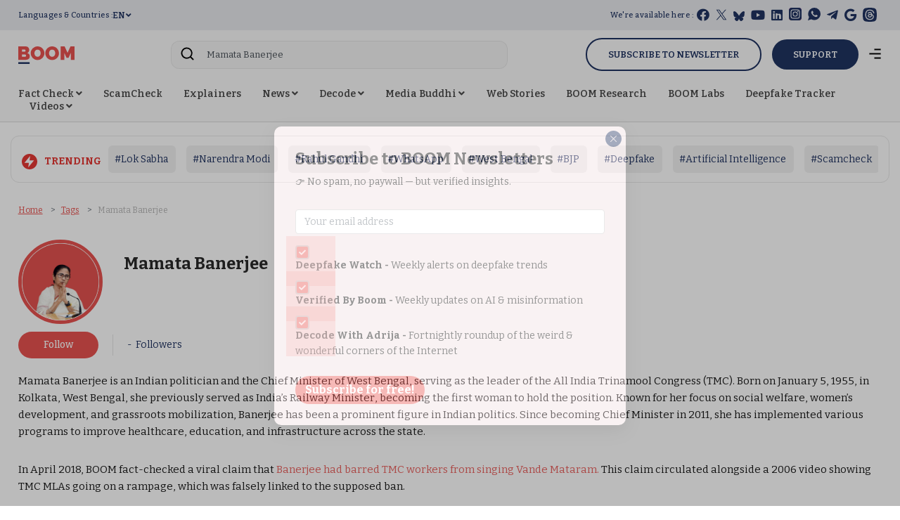

--- FILE ---
content_type: text/html; charset=utf-8
request_url: https://www.boomlive.in/tags/Mamata-Banerjee
body_size: 146667
content:
<!DOCTYPE html><html lang="en"><head><title>Read all Latest Updates on and about Mamata Banerjee</title><link rel="icon" href="/images/ico/favicon.ico?v=2" type="image/x-icon"><link rel="shortcut icon" href="/images/ico/favicon.ico?v=2" type="image/x-icon"><meta charset="UTF-8"><meta content="IE=Edge" http-equiv="X-UA-Compatible"><meta name="viewport" content="width=device-width, initial-scale=1.0, maximum-scale=10.0,user-scalable=yes,minimum-scale=1.0"><script type="application/ld+json">   {
    "@context" : "https://schema.org",
    "@type" : "WebSite",
    "name" : "BOOM",
    "author" : {
      "@type" : "Organization",
      "name" : "BOOM"
    },
    "keywords" : "Mamata Banerjee   West Bengal Chief Minister  Mamata Banerjee TMC  Mamata Banerjee Political Career  West Bengal Politics  Mamata Banerjee Initiatives",
    "interactivityType" : "mixed",
    "inLanguage" : "",
    "headline" : "Read all Latest Updates on and about Mamata Banerjee",
    "copyrightHolder" : "BOOM",
    "image" : {
      "@context" : "https://schema.org",
      "@type" : "ImageObject",
      "contentUrl" : "https://www.boomlive.in/h-upload/uid/56996otwIx4ViEO80sBbf1P9WVSTCfoNerCWz1951482.jpg",
      "height": 900,
      "width" : 1500,
      "url" : "https://www.boomlive.in/h-upload/uid/56996otwIx4ViEO80sBbf1P9WVSTCfoNerCWz1951482.jpg"
     },
    "url" : "https://www.boomlive.in/tags/mamata-banerjee",
    "publisher" : {
      "@type" : "Organization",
       "name" : "BOOM",
       "logo" : {
          "@context" : "https://schema.org",
          "@type" : "ImageObject",
          "contentUrl" : "https://www.boomlive.in/images/logo.png",
          "height": "60",
          "width" : "600",
          "name"  : "BOOM - Logo",
          "url" : "https://www.boomlive.in/images/logo.png"
       }
     },
      "mainEntityOfPage": {
           "@type": "WebPage",
           "@id": "https://www.boomlive.in/tags/mamata-banerjee"
        }
  }</script><script type="application/ld+json">   {
    "@context" : "https://schema.org",
    "@type" : "BreadcrumbList",
    "name" : "BreadcrumbList",
    "itemListElement": [{ "@type":"ListItem","position":"1","item":{ "@id":"https://www.boomlive.in","name":"Home"}},{"@type":"ListItem","position":"2","item":{"@id":"https://www.boomlive.in/trending-tags","@type":"WebPage","name":"Tags"}},{"@type":"ListItem","position":"3","item":{"@id":"https://www.boomlive.in/tags/Mamata-Banerjee","@type":"WebPage","name":"Mamata Banerjee"}}]
  }</script><script type="application/ld+json">   {
    "@context" : "https://schema.org",
    "@type" : "Organization",
    "url" : "https://www.boomlive.in",
    "name" : "BOOM",
    "sameAs" : ["https://www.facebook.com/boomlive","https://twitter.com/boomlive_in","https://www.youtube.com/@boomlive_in","https://www.instagram.com/boomlive_in/"], "address" : {"@type":"PostalAddress","streetAddress":"Adhyaru Industrial Estate","addressLocality":"Sun Mill Compound Lower parel Mumbai","addressRegion":"Mumbai","postalCode":"400013","addressCountry":{"@type":"Country","name":"IN"}},
    "logo" : {
          "@context" : "https://schema.org",
          "@type" : "ImageObject",
          "contentUrl" : "https://www.boomlive.in/images/logo.png",
          "height": "60",
          "width" : "600",
          "name"  : "BOOM - Logo",
          "url" : "https://www.boomlive.in/images/logo.png"
    }
  }</script><script type="application/ld+json">   {
    "@context" : "https://schema.org",
    "@type" : "SiteNavigationElement",
    "name":["Home","About Us","Authors","Team","Careers","Internship","Contact Us","Methodology","Correction Policy","Non-Partnership Policy","Cookie Policy","Grievance Redressal","Republishing Guidelines","Fact Check","ScamCheck","Explainers","News","Decode","Media Buddhi","Web Stories"], "url":["https://www.boomlive.in/","https://www.boomlive.in/about-us","https://www.boomlive.in/all-authors","https://www.boomlive.in/boom-team","https://www.boomlive.in/careers","https://www.boomlive.in/internship","https://www.boomlive.in/contact-us","https://www.boomlive.in/methodology","https://www.boomlive.in/correction-policy","https://www.boomlive.in/non-partisanship-policy","https://www.boomlive.in/cookie-policy","https://www.boomlive.in/grievance-redressal","https://www.boomlive.in/republishing-guidelines","https://www.boomlive.in/fact-check","https://scamcheck.boomlive.in/","https://www.boomlive.in/explainers","https://www.boomlive.in/news","https://www.decodeinternet.in","https://www.boomlive.in/mediabuddhi","https://www.boomlive.in/web-stories"]
  }</script><script type="application/ld+json">   {
    "@context" : "https://schema.org",
    "@type" : "WebPage",
    "name" : "Read all Latest Updates on and about Mamata Banerjee",
    "description" : "Mamata Banerjee is an Indian politician and the Chief Minister of West Bengal, serving as the leader of the All India Trinamool Congress (TMC). Born on January 5, 1955, in Kolkata, West Bengal, she previously served as India’s Railway Minister, becoming the first woman to hold the position. Known for her focus on social welfare, women’s development, and grassroots mobilization, Banerjee has been a prominent figure in Indian politics. Since becoming Chief Minister in 2011, she has implemented various programs to improve healthcare, education, and infrastructure across the state.  In April 2018, BOOM fact-checked a viral claim that Banerjee had barred TMC workers from singing Vande Mataram. This claim circulated alongside a 2006 video showing TMC MLAs going on a rampage, which was falsely linked to the supposed ban.  BOOM’s investigation revealed that the video had no connection to such a directive and that the narrative was misleading.   In September 2024, BOOM fact-checked a viral post claiming that the Chief Justice of India (CJI) had family ties to Banerjee's personal physician.   The Supreme Court registry debunked this claim, stating that it was factually incorrect and circulated with the intent to tarnish the judiciary's reputation. ",
    "keywords" : "Mamata Banerjee   West Bengal Chief Minister  Mamata Banerjee TMC  Mamata Banerjee Political Career  West Bengal Politics  Mamata Banerjee Initiatives",
    "inLanguage" : "en",
    "url" : "https://www.boomlive.in/tags/mamata-banerjee",
    "author" : {
      "@type" : "Person",
      "name" : "BOOM"
     },
      "speakable": {
          "@context": "https://schema.org",
          "@type": "SpeakableSpecification",
          "xPath": [
              "/html/head/title",
              "/html/head/meta[@name='description']/@content"
          ]
      },
    "publisher" : {
      "@type" : "Organization",
       "name" : "BOOM",
       "url"  : "https://www.boomlive.in",
       "sameAs" : ["https://www.facebook.com/boomlive","https://twitter.com/boomlive_in","https://www.youtube.com/@boomlive_in","https://www.instagram.com/boomlive_in/"],
       "logo" : {
          "@context" : "https://schema.org",
          "@type" : "ImageObject",
          "contentUrl" : "https://www.boomlive.in/images/logo.png",
          "height": "60",
          "width" : "600"
      }
     }
   }</script><meta name="image" content="https://www.boomlive.in/h-upload/uid/56996otwIx4ViEO80sBbf1P9WVSTCfoNerCWz1951482.jpg"><meta name="description" content="Mamata Banerjee is an Indian politician and the Chief Minister of West Bengal, serving as the leader of the All India Trinamool Congress (TMC). Born on January 5, 1955, in Kolkata, West Bengal, she previously served as India’s Railway Minister, becoming the first woman to hold the position. Known for her focus on social welfare, women’s development, and grassroots mobilization, Banerjee has been a prominent figure in Indian politics. Since becoming Chief Minister in 2011, she has implemented various programs to improve healthcare, education, and infrastructure across the state.  In April 2018, BOOM fact-checked a viral claim that Banerjee had barred TMC workers from singing Vande Mataram. This claim circulated alongside a 2006 video showing TMC MLAs going on a rampage, which was falsely linked to the supposed ban.  BOOM’s investigation revealed that the video had no connection to such a directive and that the narrative was misleading.   In September 2024, BOOM fact-checked a viral post claiming that the Chief Justice of India (CJI) had family ties to Banerjee's personal physician.   The Supreme Court registry debunked this claim, stating that it was factually incorrect and circulated with the intent to tarnish the judiciary's reputation. "><meta name="application-name" content="BOOM"><meta name="keywords" content="Mamata Banerjee   West Bengal Chief Minister  Mamata Banerjee TMC  Mamata Banerjee Political Career  West Bengal Politics  Mamata Banerjee Initiatives"><link rel="preload" fetchpriority="low" as="image" href="/images/placeholder.jpg"><meta http-equiv="Content-Language" content="en"><meta name="google" content="notranslate"><meta name="author" content="BOOM"><meta name="copyright" content="BOOM"><meta name="robots" content="follow, index"><meta name="robots" content="max-image-preview:large"><meta name="HandheldFriendly" content="true"><meta name="referrer" content="origin"><meta name="twitter:site" content="@boomlive_in"><meta name="twitter:creator" content="@boomlive_in"><meta name="twitter:card" content="summary_large_image"><meta property="og:url" content="https://www.boomlive.in/tags/mamata-banerjee"><meta property="og:locale" content="en_IN"><meta name="twitter:url" content="https://www.boomlive.in/tags/mamata-banerjee"><link rel="manifest" href="/manifest.json"><meta property="og:type" content="website"><meta property="og:title" content="Read all Latest Updates on and about Mamata Banerjee"><meta property="og:description" content="Mamata Banerjee is an Indian politician and the Chief Minister of West Bengal, serving as the leader of the All India Trinamool Congress (TMC). Born on January 5, 1955, in Kolkata, West Bengal, she previously served as India’s Railway Minister, becoming the first woman to hold the position. Known for her focus on social welfare, women’s development, and grassroots mobilization, Banerjee has been a prominent figure in Indian politics. Since becoming Chief Minister in 2011, she has implemented..."><meta property="og:image" itemprop="image" content="https://www.boomlive.in/h-upload/uid/56996otwIx4ViEO80sBbf1P9WVSTCfoNerCWz1951482.jpg"><meta property="og:author"><meta name="twitter:title" content="Read all Latest Updates on and about Mamata Banerjee"><meta name="twitter:description" content="Mamata Banerjee is an Indian politician and the Chief Minister of West Bengal, serving as the leader of the All India Trinamool Congress (TMC). Born on January 5, 1955, in Kolkata, West Bengal, she previously served as India’s Railway Minister, becoming the first woman to hold the position. Known for her focus on social welfare, women’s development, and grassroots mobilization, Banerjee has been a prominent figure in Indian politics. Since becoming Chief Minister in 2011, she has implemented..."><meta name="twitter:image" content="https://www.boomlive.in/h-upload/uid/56996otwIx4ViEO80sBbf1P9WVSTCfoNerCWz1951482.jpg"><meta property="og:image:width" content="1200"><meta property="og:image:height" content="630"><meta property="fb:use_automatic_ad_placement" content="enable=true ad_density=default"><!-- include dnsprefetch--><script>window.dynamicPage ="";
window.support_article_infinite_scroll ="";
window.similar_news_infinite_scroll ="true";
window.xhrPageLoad ="";
window.isNewsArticlePage ="";</script><script>window.ignoreCoreScripts = "true";
window.exclude_dynamic_links_only =  "";
window.disable_unveil = "";
window.enableTransliteration = "";
window.extra_whatsapp_share_message = "Be a part of BOOM’s TruthSeekers mission. Become a member and support us ! https://bit.ly/boomwhatsapp";

window.auto_play_videos_in_view = "";
window.comment_post_as = "";

</script><script>window.load_theme_resource_after_pageLoad = "true"
</script><script>window.single_source_news_url = ""
window.popup_ad_cookie_duration = ""
window.popup_ad_display_duration = "2"
window.road_blocker_ad_cookie_duration=""
window.road_blocker_ad_display_duration=""
window.epaperClipRatio="7"
window.scriptLoadDelay=parseInt("100")
window.scriptLoadDelayExternalScripts=parseInt("10")
window.windowLoadedDelay=parseInt("")
window.exclude_common_ga="true"
window.exclude_all_ga=""
window.payment_success_redirect_url = ""
window.refresh_pages_on_interval = {};
window.refresh_pages_on_interval_using_ajax = {};

window.maxAllowCropHeightFactor = ""
window.clipLogo = ""
window.disable_hcomment_email_mandatory = ""
window.disable_hcomment_name_mandatory = ""
window.track_pageview_only_once_infinite =  ""

window.sidekick_ad_cookie_duration = ""
window.sidekick_ad_display_duration = ""
window.sidekick_ad_autostart_duration = ""
window.pushdown_ad_close_duration = ""

window.ignore_webp_supprt_check = ""
window.max_dynamic_links_count = ""

window.use_non_ajax_path_for_mixin =  ""
window.no_show_initial_popup =  ""

window.use_advance_search_as_default = ""
window.locationContentPage = ""
window.showUTMCookie = ""
window.updateXHRCanonicalToSelf = ""
window.makeDynamicXHRPageDirectUrl = ""
window.showPopUpToFillProfileDetails = ""
window.mandatoryProfileCookieDuration = ""</script><script async="" src="https://www.googletagmanager.com/gtag/js?id=G-9SCG9KWDQ3"></script><script>var cMap = {"content_url":"/tags/Mamata-Banerjee","page_type":"tags","content_id":"NA","content_type":"listing","create_by_author_name":"NA","create_by_author_id":"NA","title":"NA","published_date":"NA","modification_date":"NA","author_name":"NA","author_url":"NA","author_id":"NA","primary_category_name":"NA","primary_category_id":"NA","secondary_category_name":"NA","secondary_category_id":"NA","word_count":"NA","error_status":"NA"}
window.dataLayer = window.dataLayer || [];
function gtag(){dataLayer.push(arguments);}
gtag('js', new Date());
gtag('config', 'G-9SCG9KWDQ3',cMap);</script><script>window.COMSCORECODE = "39547594";</script><script>window.twitter_handle = "boomlive_in";</script><script>window.use_short_url_in_share = "true"</script><script>window.insetLinkInCopy = '' || true;
window.insetLinkInCopyLoggedIn = '';
</script><script>window.userDataToBePassedBack = {};</script><script>window.payment_gateway = "razorpay";</script><script>window.externalResourcesVersion = "2";
window.externalResources = "https://platform.twitter.com/widgets.js,https://sb.scorecardresearch.com/beacon.js,https://cdn.izooto.com/scripts/809f316fe140e7b71963474ae59921485b323a1f.js, https://securepubads.g.doubleclick.net/tag/js/gpt.js,https://pagead2.googlesyndication.com/pagead/js/adsbygoogle.js,https://cdn.taboola.com/libtrc/boomlive-english/loader.js";
window.externalResourcesLength = "6";</script><script>window.Constants = {"url":{"xhrLogin":"/xhr/admin/login/loginUser","xhrLoginOrRegister":"/xhr/admin/login/loginOrRegisterUser","xhrRegister":"/xhr/admin/login/registerUser","xhrVerify":"/xhr/admin/login/verifyUser","xhrVerifyEmail":"/xhr/admin/login/verifyEmail","xhrForgotPassword":"/xhr/admin/login/forgotPassword","xhrResetPassword":"/xhr/admin/login/reset-password","xhrLogout":"/xhr/admin/login/logout","xhrRegenerateEmailCode":"/xhr/admin/login/regenerateEmailCode","xhrRegenerateWhatsAppLink":"/xhr/admin/login/regenerateWhatsAppLink"}};</script><script>window.razorpay_key = "rzp_live_3HoZEjlQWQUXcJ"</script><script>window.enable_webp_images = "true";</script><script>window.userDeviceType = "d";</script><script>window.hasIntagram = "true"
window.hasTwitter = "true"
window.isIOS = ""
window.sendNewsReadState = "false"
window.image_quality_percentage = ""
window.enable_js_image_compress = ""
window.local_date_time_format = ""
window.partnerName  = "BOOM"
window.partnerCopyrightName  = "BOOM"
window.ignoreInitialDFPIdChange = "";
window.tooltipMobileSidePadding = "";

window.isAdFree = "0";

window.isPremiumContent = "";
window.delaySecThemeScriptsAction = ""
window.delaySecThemeScriptsActionOthers = ""

window.ignore_also_read_image = ""

window.ip_based_login_enabled = ""; 
window.chars_per_min_read = "1200";
window.user_review_content_id = "";
window.user_review_content_id_ugc = "";
window.custom_data_to_be_passed = "";
window.includePartyTownScript = "";
window.open_paymentgate_default_on_checkout ="";
window.adCustomContentName = "";
window.subscriptionPageUrl = "/membership";

window.externalSubscriberLandingUrl = "";
window.partner_coupon_discount_message = "";

window.autoSlideGallery = "";
window.autoSlideGalleryTimeout = "";

window.isContentPageForSubscription = "";


window.refresh_website_in_interval_using_ajax = "/";

window.callValidateIPLoginAlways = "/";

window.ignoreAddingRandonQueryInYoutubeResize = "";

window.convertToNepaliDate = "";

window.articleViewScrollInfiniteOffset = "";

window.road_blocker_ad_delayed_duration = "";
window.popup_ad_delayed_duration = "";
window.adBlockerCookieShowDuration = "";
window.removeValidateCaptchaInRegister = "";
window.partnerOriginalName = "";
</script><!-- -if(typeof data!="undefined" && data['extra_header_tags'] && data['extra_header_tags']['templateData'] && data['extra_header_tags']['templateData']['content']){--><!--     !{data['extra_header_tags']['templateData']['content']}--><!-- -}--><style type="text/css" class="styles">body img,iframe,video{max-width:100%}.hide-scroll{overflow:hidden}img{height:auto}.details-content-story iframe.note-video-clip{width:100%}body,html{-webkit-overflow-scrolling:touch}#content{-webkit-overflow-scrolling:touch}#content{height:100%}#main #content{display:inline}.hide{display:none!important}.soft-hide{display:none}.bg-404{background:url(/images/404.jpg);background-repeat:no-repeat;background-size:100%;background-position:center;background-blend-mode:screen;min-height:400px;text-align:center}.bg-404 .error404-content{background:#fff;padding:20px;font-size:30px;opacity:.8}a img{max-width:100%}.newsSocialIcons li a{color:#fff}.newsSocialIcons li a:hover{text-decoration:none!important}.newsSocialIcons li a i{margin-right:4px}.newsSocialIcons{width:100%;display:inline-block;text-align:right}.newsSocialIcons a{padding:5px;display:inline-block}.hocalwire-cp-authors-social,.newsSocialIcons ul{width:100%;padding-left:0}.hocalwire-cp-authors-social{text-align:left}.newsSocialIcons li{list-style:none!important;width:25px;height:25px;text-decoration:none;font-family:Oswald!important;text-transform:uppercase;background:0 0;opacity:1;line-height:30px;padding:0;margin:0 3px;position:relative}.newsSocialIcons li a{color:#fff;height:21px}.newsSocialIcons li a:hover{text-decoration:none!important}.newsSocialIcons li a i{margin-right:4px}.newsSocialIcons li.facebook,.sticky li.facebook{border:0 solid #314b83;background-color:#4769a5}.newsSocialIcons li.whatsapp,.sticky li.whatsapp{border:0 solid #65bc54;background-color:#65bc54}.newsSocialIcons li.telegram,.sticky li.telegram{border:0 solid #379be5;background-color:#379be5}.newsSocialIcons li.pintrest{border:0;background-color:#d50c22}.newsSocialIcons li.twitter,.sticky li.twitter{border:0 solid #000;background-color:#000}.newsSocialIcons li.googleplus{border:0 solid #ab2b1d;background-color:#bf3727}.newsSocialIcons li.gplus{border:0 solid #ab2b1d;background-color:#bf3727}.newsSocialIcons li.linkedin,.sticky li.linkedin{border:0 solid #278cc0;background-color:#2ba3e1}.newsSocialIcons li.tumblr{border:0 solid #2c3c4c;background-color:#34495e}.newsSocialIcons li.pinterest,.sticky li.printrest{border:0 solid #ae1319;background-color:#cd252b}.newsSocialIcons li.email{border:0 solid #4b3b3b;background-color:#4b3b3b}.newsSocialIcons li.mail,.sticky li.mail{border:0 solid #18ae91;background-color:#1abc9c}.sticky li.email,.sticky li.mail{border:0 solid #4b3b3b;background-color:#4b3b3b}.newsSocialIcons li.print{border:0 solid #000;background-color:#000}.sticky li.print{border:0 solid #000;background-color:#000}.newsSocialIcons li.youtube{border:0 solid #e62117;background-color:#e62117}.newsSocialIcons li.insta{border:0 solid #0526c5;background-color:#0526c5}.newsSocialIcons li img{vertical-align:top}.newsSocialIcons ul{border-radius:3px;padding:5px;z-index:10;float:left;clear:both}.newsSocialIcons.right-navigation ul li+li{display:none;float:left;border-radius:30px;padding-top:2px}.newsSocialIcons li{float:left;border-radius:30px}.listing-social-share .newsSocialIcons li{border-radius:30px!important}.margin-top10{margin-top:10px}.sticky-container{position:fixed;top:40%;z-index:11111111111}.sticky-container ul li p{padding:5px}.sticky li.facebook{border:0 solid #314b83;background-color:#4769a5}.sticky li.twitter{border:0 solid #000;background-color:#000}.sticky li.googleplus{border:0 solid #ab2b1d;background-color:#bf3727}.sticky li.gplus{border:0 solid #ab2b1d;background-color:#bf3727}.sticky li.linkedin{border:0 solid #278cc0;background-color:#2ba3e1}.sticky li.tumblr{border:0 solid #2c3c4c;background-color:#34495e}.sticky li.pinterest{border:0 solid #ae1319;background-color:#cd252b}.sticky li.mail{border:0 solid #18ae91;background-color:#1abc9c}.sticky li.youtube{border:0 solid #e62117;background-color:#e62117}.sticky-container .fab{background:#03a9f4;width:37px;height:37px;text-align:center;color:#fff;box-shadow:0 0 3px rgba(0,0,0,.5),3px 3px 3px rgba(0,0,0,.25);position:fixed;right:1/4 * 3 * 64px;font-size:2.6667em;display:inline-block;cursor:default;bottom:100px;right:10px;z-index:10;box-sizing:border-box;padding:0 8px}.sticky-container .fab .not-logged-in img{vertical-align:top}.sticky-container .fab .logged-in img{vertical-align:top}.sticky-container .fab.child{right:(64px - 1 / 3 * 2 * 64px)/2 + 1/4 * 3 * 64px;width:1/3 * 2 * 64px;height:1/3 * 2 * 64px;display:none;opacity:0;font-size:2em}.sticky .fab img{height:auto;width:auto}.backdrop{position:fixed;top:0;left:0;width:100%;height:100%;background:#ececec;opacity:.3;display:none}#masterfab img{margin:auto;display:block;height:auto}#masterfab{padding:10px;max-width:38px;box-sizing:border-box}.details-content-story{overflow:hidden;display:inherit}.cd-top{cursor:pointer;position:fixed;bottom:100px;left:10px;width:35px;height:35px;background-color:#434343;box-shadow:0 0 10px rgba(0,0,0,.05);overflow:hidden;text-indent:100%;white-space:nowrap;background:rgba(232,98,86,.8) url(/images/cd-top-arrow.svg) no-repeat center 50%;visibility:hidden;opacity:0;-webkit-transition:opacity .3s 0s,visibility 0s .3s;-moz-transition:opacity .3s 0s,visibility 0s .3s;transition:opacity .3s 0s,visibility 0s .3s}.cd-top.cd-fade-out,.cd-top.cd-is-visible,.no-touch .cd-top:hover{-webkit-transition:opacity .3s 0s,visibility 0s 0s;-moz-transition:opacity .3s 0s,visibility 0s 0s;transition:opacity .3s 0s,visibility 0s 0s}.cd-top.cd-is-visible{visibility:visible;opacity:1;z-index:9999}.cd-top.cd-fade-out{opacity:.5}@-webkit-keyframes placeHolderShimmer{0%{background-position:-468px 0}100%{background-position:468px 0}}@keyframes placeHolderShimmer{0%{background-position:-468px 0}100%{background-position:468px 0}}.mixin-loader-wrapper{background-color:#e9eaed;color:#141823;padding:5px;border:1px solid #ccc;margin:0 auto 1em}.mixin-loader-item{background:#fff;border:1px solid;border-color:#e5e6e9 #dfe0e4 #d0d1d5;border-radius:3px;padding:12px;margin:0 auto}.placeholder_top{background:#fff;padding:5px;display:inline-block}.mixin-placeholder-details-wrapper{z-index:99;left:30%;display:inline-block;top:50px;color:#000;background:#0f0f0f;color:#fff;padding:10px}.placeholder_top .animated-background{-webkit-animation-duration:1s;animation-duration:1s;-webkit-animation-fill-mode:forwards;animation-fill-mode:forwards;-webkit-animation-iteration-count:infinite;animation-iteration-count:infinite;-webkit-animation-name:placeHolderShimmer;animation-name:placeHolderShimmer;-webkit-animation-timing-function:linear;animation-timing-function:linear;background:#f6f7f8;background:#eee;background:-webkit-gradient(linear,left top,right top,color-stop(8%,#eee),color-stop(18%,#ddd),color-stop(33%,#eee));background:-webkit-linear-gradient(left,#eee 8%,#ddd 18%,#eee 33%);background:linear-gradient(to right,#eee 8%,#ddd 18%,#eee 33%);-webkit-background-size:800px 104px;background-size:800px 104px}.hocal_col{width:100%;padding-top:5px;padding-bottom:5px}.padding_10{padding:10%}.padding_20{padding:20%}.placeholder_top .img.small{height:60px;max-width:80px}.placeholder_top .img.medium{height:150px;max-width:250px}.placeholder_top .img.big{height:300px;max-width:500px}.placeholder_top .img.supper-big{height:450px;max-width:750px}.content{margin-bottom:10px}.placeholder_top .content.small{height:10px;padding-left:5px;padding-right:5px}.placeholder_top .content.medium{height:20px;padding-left:10px;padding-right:10px}.placeholder_top .content.large{height:30px;padding-left:15px;padding-right:15px}.hocal_col_12{width:100%}.hocal_col_9{width:75%}.hocal_col_8{width:60%}.hocal_col_6{width:50%}.hocal_col_4{width:33%}.hocal_col_3{width:25%}.hocal_row{display:block}.hocal_col{display:block;float:left;position:relative}.placeholder_top .play{display:block;width:0;height:0;border-top:$size solid transparent;border-bottom:$size solid transparent;border-left:($size*$ratio) solid $foreground;margin:($size * 2) auto $size auto;position:relative;z-index:1;transition:all $transition-time;-webkit-transition:all $transition-time;-moz-transition:all $transition-time;left:($size*.2)}.placeholder_top .play:before{content:'';position:absolute;top:-75px;left:-115px;bottom:-75px;right:-35px;border-radius:50%;z-index:2;transition:all .3s;-webkit-transition:all .3s;-moz-transition:all .3s}.placeholder_top .play:after{content:'';opacity:0;transition:opacity .6s;-webkit-transition:opacity .6s;-moz-transition:opacity .6s}.details-content-story .inside_editor_caption.float-left,.details-content-story img.float-left{padding-right:10px;padding-bottom:10px;float:left;left:0}.details-content-story .inside_editor_caption.float-right,.details-content-story img.float-right{padding-left:10px;padding-bottom:10px;float:right;right:0}.details-content-story .image_caption{background:0 0}.details-content-story div,.details-content-story p{margin-bottom:15px!important;line-height:1.4;margin:0 auto}.details-content-story div.pasted-from-word-wrapper{margin-bottom:0!important}.details-content-story div.inside_editor_caption{display:none}.details-content-story .inside_editor_caption.edited-info{display:block}.details-content-story img{max-width:100%}.details-content-story .inside_editor_caption.float-left{margin-top:10px}.details-content-story .inside_editor_caption.float-right{margin-top:10px}.details-content-story img.float-none{margin:auto;float:none}.details-content-story .inside_editor_caption{font-size:16px;padding:2px;text-align:center;bottom:-20px;width:100%}.details-content-story .image-and-caption-wrapper{position:relative;margin-bottom:20px}.image-and-caption-wrapper{max-width:100%!important}.details-content-story .image-and-caption-wrapper.float-left{float:left;padding-right:10px;padding-bottom:10px}.details-content-story .image-and-caption-wrapper.float-right{float:right;padding-left:10px;padding-bottom:10px}.details-content-story .image-and-caption-wrapper.float-none{float:none;display:block;clear:both;left:0!important;margin:0 auto}.details-content-story .image-and-caption-wrapper.float-none img{display:block}.details-content-story .hide-on-web{display:none!important}.hide-on-web{display:none!important}.details-content-story .template-wrapper{padding:2px;width:100%}.details-content-story .template-wrapper .delete-lists-wrapper button{display:none}.details-content-story .template-wrapper .action-btn-wrapper{display:none}.details-content-story .list-item-heading{font-size:18px;margin-bottom:20px}.details-content-story li.list-item{margin-bottom:20px}.details-content-story .action-btn-wrapper span{padding:5px;margin:2px;background:#ccc}.details-content-story .template-wrapper{padding:2px;width:100%}.details-content-story .template-wrapper .delete-lists-wrapper{float:right;margin-top:10px}.details-content-story .template-wrapper .delete-lists-wrapper button{padding:10px;margin-right:10px;margin-top:-5px}.details-content-story .template-wrapper li.list-item{width:100%}.details-content-story .template-wrapper .action-btn-wrapper{float:left;margin-right:20px}.details-content-story .list-items-wrapper li{border:none!important}.details-content-story .list-items-wrapper.unordered-list ul{list-style-type:square}.modal_wrapper_frame{position:fixed;width:100%;top:0;height:100%;background:rgba(0,0,0,.7);opacity:1;z-index:9999999999}.modal_wrapper_frame #modal-content{position:absolute;left:20%;top:20%;right:20%;bottom:20%;border:1px solid #ccc;background:#fff}.modal_wrapper_frame .cross-btn{right:10px;top:10px;position:absolute;font-size:20px;cursor:pointer;padding:5px;z-index:9999}.modal_wrapper_frame iframe{width:100%;height:100%}.hocal_hide_on_desktop{display:none!important}.hocal_hide_on_mobile{display:block!important}.placeholder_top{width:100%}.placeholder_top .hocal_col{padding:5px;box-sizing:border-box}.also-read-media{display:none}.also-read-media-wrap{display:none}@media screen and (max-width:767px){.bg-404 .error404-content{background:#fff;padding:10px;font-size:20px}.hocal_hide_on_mobile{display:none!important}.hocal_hide_on_desktop{display:block!important}.modal_wrapper_frame #modal-content{left:2%;top:2%;right:2%;bottom:2%}.details-content-story .image-and-caption-wrapper.float-left,.details-content-story .image-and-caption-wrapper.float-right{display:inline;max-width:100%!important;float:none!important;padding:0!important}.details-content-story .inside_editor_caption.float-right,.details-content-story img.float-right{display:inline;max-width:100%!important;float:none!important;padding:0!important}.details-content-story .inside_editor_caption.float-left,.details-content-story img.float-left{display:inline;max-width:100%!important;float:none!important;padding:0!important}}#comments iframe{width:100%!important}#bottom_snackbar{width:30%;position:fixed;z-index:1;bottom:0;z-index:999999999999999999999999999999999999999999999999999999999999999999999;left:70%;background:#333}#bottom_snackbar .close-btn{position:absolute;right:3px;top:3px;padding:1px 8px;cursor:pointer;z-index:9999999999;font-size:20px;color:#fff}#bottom_snackbar.right{left:70%}#bottom_snackbar.left{left:0}#bottom_snackbar.center{left:35%}.bottom_snackbar_content{background:#0582e2}@media screen and (max-width:767px){#bottom_snackbar{width:100%}#bottom_snackbar,#bottom_snackbar.center,#bottom_snackbar.left,#bottom_snackbar.right{left:0}}.login-btn-in-message{color:#00f;text-decoration:underline;cursor:pointer;font-size:16px}.show-pass-wrap{float:right}#news_buzz_updates .buzz-timeline-wrapper{background:#f7f8f9}.buzz-timeline-wrapper .load-more-update-wrapper{text-align:center;cursor:pointer;width:100%}.buzz-timeline-wrapper .load-more-update-wrapper a{background:red;color:#fff;padding:4px 25px;display:inline-block;margin-bottom:10px}.buzz-timeline-wrapper .timeline{position:relative;max-width:1200px;margin:0 auto}.buzz-timeline-wrapper .timeline::after{content:'';position:absolute;width:6px;background-color:#c5c5c5;top:0;bottom:0;left:10%;margin-left:-3px}.buzz-timeline-wrapper .buzz-container{padding:10px 40px;position:relative;background-color:inherit;width:90%;list-style:none;box-sizing:border-box}.buzz-timeline-wrapper .buzz-container::after{content:'';position:absolute;width:25px;height:25px;right:-17px;background-color:#fff;border:4px solid #c5c5c5;top:15px;border-radius:50%;z-index:1}.buzz-timeline-wrapper .left{left:0}.buzz-timeline-wrapper .right{left:10%;text-align:right!important;float:none!important;margin-left:0!important}.buzz-timeline-wrapper .left::before{content:" ";height:0;position:absolute;top:22px;width:0;z-index:1;right:30px;border:medium solid #fff;border-width:10px 0 10px 10px;border-color:transparent transparent transparent #fff}.buzz-timeline-wrapper .right::before{content:" ";height:0;position:absolute;top:22px;width:0;z-index:1;left:30px;border:medium solid #fff;border-width:10px 10px 10px 0;border-color:transparent #fff transparent transparent}.buzz-timeline-wrapper .right::after{left:-13px}.buzz-timeline-wrapper .buzz_date{font-size:12px;color:#666}.buzz-timeline-wrapper .content{padding:10px 15px;background-color:#fff;position:relative;border-radius:6px;text-align:left}.buzz-timeline-wrapper .list_image{width:25%}.buzz-timeline-wrapper h2{margin-bottom:0!important;font-size:16px;margin-top:0;background:#fff;font-weight:400}.buzz_story{font-size:15px}.buzz-timeline-wrapper .buzz-image{float:left;margin-right:10px;max-width:50%}.buzz-timeline-wrapper .image-and-caption-wrapper{text-align:center;position:relative;display:inline-block;float:none!important;width:100%!important}.buzz-timeline-wrapper .image-and-caption-wrapper img{max-height:400px;width:auto!important;float:none!important}.buzz-timeline-wrapper .image_caption{background:#fff!important}.buzz-parent-wrapper .news_updates_heading{text-align:center}.buzz-parent-wrapper .news_updates_heading a{border-bottom:2px solid #ccc;padding-left:10px;padding-right:10px}@media screen and (max-width:600px){.buzz-timeline-wrapper .buzz-image{float:none;margin-right:0;max-width:1000%}.buzz-timeline-wrapper .list_image{width:100%}.buzz-timeline-wrapper .timeline::after{left:31px}.buzz-timeline-wrapper .buzz-container{width:100%;padding-left:70px;padding-right:25px}.buzz-timeline-wrapper .buzz-container::before{left:60px;border:medium solid #fff;border-width:10px 10px 10px 0;border-color:transparent #fff transparent transparent}.buzz-timeline-wrapper .left::after,.buzz-timeline-wrapper .right::after{left:17px}.buzz-timeline-wrapper .right{left:0}.buzz-timeline-wrapper .timeline::after{background-color:transparent}.buzz-timeline-wrapper .buzz-container{padding-left:10px;padding-right:10px}.buzz-timeline-wrapper .buzz-container::after{background-color:transparent;border:0 solid #c5c5c5}.buzz-timeline-wrapper .content{box-shadow:0 4px 8px 0 rgba(0,0,0,.2);transition:.3s}.buzz-timeline-wrapper .right::before{display:none}#news_buzz_updates .buzz-timeline-wrapper{background:#fff}.buzz-timeline-wrapper .timeline{padding:0}}.nextpage.divider{display:none;font-size:24px;text-align:center;width:75%;margin:40px auto}.nextpage.divider span{display:table-cell;position:relative}.nextpage.divider span:first-child,.nextpage.divider span:last-child{width:50%;top:13px;-moz-background-size:100% 2px;background-size:100% 2px;background-position:0 0,0 100%;background-repeat:no-repeat}.nextpage.divider span:first-child{background-image:-webkit-gradient(linear,0 0,0 100%,from(transparent),to(#000));background-image:-webkit-linear-gradient(180deg,transparent,#000);background-image:-moz-linear-gradient(180deg,transparent,#000);background-image:-o-linear-gradient(180deg,transparent,#000);background-image:linear-gradient(90deg,transparent,#000)}.nextpage.divider span:nth-child(2){color:#000;padding:0 5px;width:auto;white-space:nowrap}.nextpage.divider span:last-child{background-image:-webkit-gradient(linear,0 0,0 100%,from(#000),to(transparent));background-image:-webkit-linear-gradient(180deg,#000,transparent);background-image:-moz-linear-gradient(180deg,#000,transparent);background-image:-o-linear-gradient(180deg,#000,transparent);background-image:linear-gradient(90deg,#000,transparent)}.next-page-loader h2{color:#000;margin:0;font:.8em verdana;margin-top:20px;text-transform:uppercase;letter-spacing:.1em}.next-page-loader span{display:inline-block;vertical-align:middle;width:.6em;height:.6em;margin:.19em;background:#222;border-radius:.6em;animation:loading 1s infinite alternate}.next-page-loader span:nth-of-type(2){background:#222;animation-delay:.2s}.next-page-loader span:nth-of-type(3){background:#222;animation-delay:.4s}.next-page-loader span:nth-of-type(4){background:#222;animation-delay:.6s}.next-page-loader span:nth-of-type(5){background:#222;animation-delay:.8s}.next-page-loader span:nth-of-type(6){background:#222;animation-delay:1s}.next-page-loader span:nth-of-type(7){background:#222;animation-delay:1.2s}.pagi_wrap{width:100%;position:relative;position:relative}.pagi_wrap ul{margin:auto;display:block;text-align:center;width:100%;position:relative}.pagi_wrap ul li{display:inline-block;margin:0 15px;text-align:center;position:relative}.pagi_wrap ul li.active a{cursor:default}.pagi_wrap ul li span{color:#333;vertical-align:middle;display:inline-block;font-size:20px;line-height:45px;width:45px;height:45px;background:#dfebf9;text-align:center;border-radius:50%}.pagi_wrap ul li.active span{background:#ccc}.hocalwire-cp-authors-social,.newsSocialIcons ul{width:100%;padding-left:0}.hocalwire-cp-authors-social{text-align:center}.hocalwire-cp-authors-social li{width:20px;height:20px;padding:4px;margin:5px;display:inline-block}.hocalwire-cp-authors-social li:first-child{margin-left:0}.hocalwire-cp-authors-social li a{height:20px;position:relative;display:block}.hocalwire-cp-authors-social li.facebook,.hocalwire-cp-authors-social1 li.facebook{border:0 solid #314b83;background-color:#4769a5}.hocalwire-cp-authors-social li.twitter,.hocalwire-cp-authors-social1 li.twitter{border:0 solid #000;background-color:#000}.hocalwire-cp-authors-social li.googleplus,.hocalwire-cp-authors-social1 li.googleplus{border:0 solid #ab2b1d;background-color:#bf3727}.hocalwire-cp-authors-social li.gplus,.hocalwire-cp-authors-social1 li.gplus{border:0 solid #ab2b1d;background-color:#bf3727}.hocalwire-cp-authors-social li.linkedin,.hocalwire-cp-authors-social1 li.linkedin{border:0 solid #278cc0;background-color:#2ba3e1}.hocalwire-cp-authors-social li.dark{background-color:#ccc!important}.insert-more-buzz-here{display:inline-block;position:relative;width:100%}@keyframes loading{0%{opacity:0}100%{opacity:1}}#details-bottom-element-for-infinite-scroll{text-align:center}#state-selection{display:none}.details-content-story blockquote{width:100%;text-align:center}.details-content-story iframe{display:block;margin:0 auto;max-width:100%}.details-content-story video{width:100%;max-height:450px}.details-content-story video.hocal-uploaded-video.audio-file{max-height:70px}twitter-widget{margin:0 auto}.epaper-datepicker-img{display:inline-block;max-width:20px;position:absolute;top:10px;left:10px}.inline-block{position:relative}#epaper-datepicker{padding-left:30px}.track-on-infinite-scroll-view{min-height:1px}.cd-top{right:10px;left:auto}.buzz-timeline-wrapper .load-more-update-wrapper a.next-page-live-update,.buzz-timeline-wrapper .load-more-update-wrapper a.prev-page-live-update,.next-page-live-update,.prev-page-live-update{float:right;margin-left:10px;margin-right:10px;margin-top:20px;background:0 0;color:#000}.view-all-updates-xhr-wrap{display:block;width:100%;margin-top:20px;margin-bottom:20px;text-align:center}.view-all-updates-xhr-wrap a{background:#000!important;color:#fff!important;padding:10px 20px}.blog-share-socials-light{text-align:right}.blog-share-socials-light li{display:inline-block;position:relative;max-width:25px;margin:0 6px;border-radius:10px;text-align:right;padding:5px;box-sizing:border-box}.no-more-updates{text-align:center;color:#000;background:#cfcfcf;font-size:23px;padding:40px;margin-bottom:20px}.news-updates-pagination{width:100%;text-align:center;margin-top:20px;margin-bottom:20px;display:inline-block}.news-updates-pagination a{padding:10px;background:#000;margin:5px;color:#fff}.buzz-list-wrapper h2{padding-left:0;clear:none}.buzz-list-wrapper .latest_item h2 a{color:#000;font-size:18px;font-weight:700}.buzz-list-wrapper p{line-height:1.5}.hocalwire-editor-list li p{display:inline}.buzz-list-wrapper ul.hocalwire-editor-list li,.details-content-story ul li,.details-content-story ul.hocalwire-editor-list li{display:block!important;margin-bottom:15px}.buzz-list-wrapper ul.hocalwire-editor-list li:before,.details-content-story ul li::before,.details-content-story ul.hocalwire-editor-list li::before,.hocal_short_desc li::before{content:"\2022";color:#000;font-weight:700;display:inline-block;width:25px;margin-left:0;font-size:30px;vertical-align:sub}.details-content-story table{width:100%;margin-bottom:10px;margin-top:10px;display:block;overflow-x:scroll;border-spacing:0;border-collapse:collapse}.details-content-story table td,.details-content-story table th,.details-content-story table tr{border:1px solid #000;padding:5px;text-align:left;font-size:14px}.details-content-story table thead{background:#eaeaea}.details-content-story .h-embed-wrapper .twitter-tweet,.details-content-story .h-embed-wrapper>div{margin-left:auto;margin-right:auto}.fluid-width-video-wrapper{padding-top:0!important;display:inline-block;height:500px}.fluid-width-video-wrapper embed,.fluid-width-video-wrapper object{max-height:500px}.single-post-title{text-transform:inherit}.subscription-btn-on-login{display:none}#left-ad-full-screen{position:fixed;height:80%;top:20%;width:140px;left:10px}#right-ad-full-screen{position:fixed;height:80%;top:20%;width:140px;right:10px}.pasted-from-word-wrapper>div{margin-bottom:15px}iframe.instagram-media{margin:0 auto!important;width:100%!important;position:relative!important}.scroll div{display:inline-block}.loop-nav.pag-nav{background:#fff}.pag-nav{font-size:12px;line-height:20px;font-weight:700;text-align:center}.loop-nav{border-top:0 solid #ddd}.loop-nav-inner{border-top:1px solid #fff;padding:20px 0}.wp-pagenavi{clear:both}.pagenavi span{text-decoration:none;border:1px solid #bfbfbf;padding:3px 5px;margin:2px}.pag-nav a,.pag-nav span{color:#555;margin:0 4px 4px;border:1px solid #ccc;-webkit-border-radius:3px;border-radius:3px;display:inline-block;padding:4px 8px;background-color:#e7e7e7;background-image:-ms-linear-gradient(top,#eee,#e7e7e7);background-image:-moz-linear-gradient(top,#eee,#e7e7e7);background-image:-o-linear-gradient(top,#eee,#e7e7e7);background-image:-webkit-gradient(linear,left top,left bottom,from(#eee),to(#e7e7e7));background-image:-webkit-linear-gradient(top,#eee,#e7e7e7);background-image:linear-gradient(top,#eee,#e7e7e7);-webkit-box-shadow:inset 0 1px 0 #fff,0 1px 1px rgba(0,0,0,.1);box-shadow:inset 0 1px 0 #fff,0 1px 1px rgba(0,0,0,.1)}.pag-nav span{color:#999}.pag-nav .current{background:#f7f7f7;border:1px solid #bbb;-webkit-box-shadow:inset 0 1px 5px rgba(0,0,0,.25),0 1px 0 #fff;box-shadow:inset 0 1px 5px rgba(0,0,0,.25),0 1px 0 #fff}.pag-nav span{color:#999}.wp-pagenavi a:hover,.wp-pagenavi span.current{border-color:#000}.wp-pagenavi span.current{font-weight:700}.hocal-draggable iframe.note-video-clip{width:100%}.hocal-draggable iframe,.hocal-draggable video{text-align:center}.details-content-story ol,ol.hocalwire-editor-list{counter-reset:num_cntr;padding-left:35px}.details-content-story ol li,ol.hocalwire-editor-list li{counter-increment:num_cntr;position:relative;margin-bottom:10px}.blog-share-socials-light li,.buzz-list-wrapper .listing-items li,.sticky-container ul{list-style:none!important}.blog-share-socials-light li::before,.buzz-list-wrapper .listing-items li::before,.sticky-container ul{content:''}.sticky-container .fab img{padding:2px;margin-top:-10px}.native-fb-wrap.facebook{display:inline-block;float:left;margin-top:8px;margin-right:10px}.amp-flying-carpet-wrapper{overflow:hidden}.amp-flying-carpet-text-border{background:#000;color:#fff;padding:.25em}.amp-fx-flying-carpet{height:300px;overflow:hidden;position:relative}.amp-fx-flying-carpet-clip{position:absolute;top:0;left:0;width:100%;height:100%;border:0;margin:0;padding:0;clip:rect(0,auto,auto,0);-webkit-clip-path:polygon(0 0,100% 0,100% 100%,0 100%);clip-path:polygon(0 0,100% 0,100% 100%,0 100%)}.amp-fx-flying-carpet-container{position:fixed;top:0;width:100%;height:100%;-webkit-transform:translateZ(0);display:-webkit-box;display:-ms-flexbox;display:flex;-webkit-box-orient:vertical;-webkit-box-direction:normal;-ms-flex-direction:column;flex-direction:column;-webkit-box-align:center;-ms-flex-align:center;align-items:center;-webkit-box-pack:center;-ms-flex-pack:center;justify-content:center;max-width:320px;margin-top:120px}.dfp-ad{height:600px;width:300px;background:0 0;text-align:center;vertical-align:middle;display:table-cell;position:relative}.dfp-ad-container{position:absolute}.in-image-ad-wrap{position:absolute;bottom:0;width:100%;overflow:hidden;background:rgba(255,255,255,.5)}.in-image-ad-wrap .close-btn-in-img{display:inline-block;position:absolute;right:0;top:0;cursor:pointer}.in-image-ad-wrap .ad-content{width:100%;overflow-x:scroll}.in-image-ad-wrap .ad-content>div{margin:0 auto}.common-ad-block{margin:10px}.common-ad-block-pd{padding:10px}.popup-ad-content-wrap,.roadblocker-content-wrap{position:fixed;top:0;left:0;height:100%;width:100%;z-index:9999999}.popup-ad-content-wrap .popup-overlay-bg,.roadblocker-content-wrap .popup-overlay-bg{background:rgba(0,0,0,.5);width:100%;position:fixed;top:0;left:0;z-index:1;height:100%}.roadblocker-content-wrap .popup-overlay-bg{background:#fff}.popup-ad-content-wrap .popup-content-container,.roadblocker-content-wrap .popup-content-container{display:inline-block;width:100%;margin:0 auto;text-align:center;height:100%;position:absolute;z-index:99}.popup-ad-content-wrap .popup-content-container .center-content,.roadblocker-content-wrap .popup-content-container .center-content{position:relative;margin-top:120px}.popup-ad-content-wrap .popup-content-container .center-content .content-box,.roadblocker-content-wrap .popup-content-container .center-content .content-box{display:inline-block}.popup-ad-content-wrap .popup-content-container .center-content .content-box{max-height:550px;overflow:auto;max-width:80%}.popup-ad-content-wrap .popup-content-container .center-content .close-btn-popup,.roadblocker-content-wrap .popup-content-container .center-content .close-btn-popup{display:inline-block;position:absolute;top:0;background:#fff;color:#000!important;padding:5px 10px;cursor:pointer}.roadblocker-content-wrap .popup-content-container .close-btn-popup{position:absolute;top:10px;right:10px;background:rgba(0,0,0,.5)!important;padding:10px;color:#fff!important;cursor:pointer;z-index:999}.roadblocker-content-wrap .popup-content-container .road-blocker-timer{position:absolute;top:10px;right:48px;padding:10px;color:#000;font-size:1.3rem;cursor:pointer;z-index:999}.inline-heading-ad{display:inline-block;margin-left:10px}pre{max-width:100%;display:inline-block;position:relative;width:100%;white-space:pre-wrap;white-space:-moz-pre-wrap;white-space:-pre-wrap;white-space:-o-pre-wrap;word-wrap:break-word}.from-paytm-app .hide-for-paytm{display:none}.from-paytm-app .at-share-dock{display:none!important}@media all and (max-width:800px){.amp-fx-flying-carpet-container{margin-top:55px}.popup-ad-content-wrap .popup-content-container .center-content{margin-top:60px}.epaper_listing .hocalwire-col-md-3{width:100%!important;float:none!important}.epaper_listing{display:inline}.pagi_wrap ul li{margin:0 5px}.pagi_wrap ul li span{line-height:35px;width:35px;height:35px}#left-ad-full-screen{display:none}#right-ad-full-screen{display:none}.fluid-width-video-wrapper{height:300px}.fluid-width-video-wrapper embed,.fluid-width-video-wrapper object{max-height:300px}.epaper-filter-item .selectpicker{width:120px;font-size:12px}.epaper-filter-item #epaper-datepicker{width:125px;margin-left:-22px;padding-left:20px}.epaper-datepicker-img{display:inline-block;max-width:16px;position:absolute;top:7px;left:-14px}}@media all and (max-width:500px){.hocal_col_4{width:100%}.hocal_col_3{width:100%}.placeholder_top .img.medium{max-width:100%}}.common-user-pages .page_heading{text-align:center;font-size:25px;padding:5px 30px}.common-user-pages .form-links{min-height:20px}.ad_unit_wrapper_main{background:#f1f1f1;padding:0 5px 5px 5px;border:1px solid #ccc;margin:10px 0}.ad_unit_wrapper_main .ad_unit_label{text-align:center;font-size:12px}.read-this-also-wrap{padding:5px 0;margin:5px 0}.read-this-also-wrap .read-this-also{font-weight:700;color:#222}.dark .read-this-also-wrap .read-this-also{color:#908b8b}.read-this-also-wrap a{color:red}.read-this-also-wrap a:hover{color:#222}.desktop-only-embed,.mobile-only-embed,.tab-only-embed{display:none}.facebook-responsive iframe{width:auto}@media screen and (min-width:1025px){.desktop-only-embed{display:block}.facebook-responsive{overflow:hidden;padding-bottom:56.25%;position:relative;height:0}.facebook-responsive iframe{left:0;top:0;right:0;height:100%;width:100%;position:absolute;width:auto}}@media screen and (min-width:768px) and (max-width:1024px){.tab-only-embed{display:block}.facebook-responsive{overflow:hidden;padding-bottom:56.25%;position:relative;height:0}.facebook-responsive iframe{left:0;top:0;right:0;height:100%;width:100%;position:absolute;width:auto}}@media screen and (max-width:767px){.mobile-only-embed{display:block}}@media print{.ind-social-wrapper{display:none}}.buzz-timeline-wrapper .load-more-update-wrapper a.next-page-live-update,.buzz-timeline-wrapper .load-more-update-wrapper a.prev-page-live-update,.load-more-update-wrapper .next-page-live-update,.load-more-update-wrapper .prev-page-live-update{padding:0 7px;background:red;color:#fff;width:25px}.annotation-tooltip-parent sup{color:red;display:inline-block}.tooltip-wall{position:fixed;width:300px;z-index:9999;height:100%;background:#000;color:#fff;display:none;top:20%;right:0;background:0 0}.tooltip-wall .tooltip-popup-title{font-size:1.5rem;font-weight:700}.tooltip-wall .tooltip-wall-wrap{margin:10px;display:inline-block;position:fixed;height:auto;background-color:#f4f4f4;color:#000;padding:20px;border-radius:5px;box-shadow:1px 3px 4px 1px #c4c4c4}.tooltip-wall .tooltip-wall-wrap:after{content:' ';position:absolute;width:0;height:0;left:-27px;right:auto;top:20px;bottom:auto;border:12px solid;border-color:#f4f4f4 #f4f4f4 transparent transparent;width:0;height:0;border-top:20px solid transparent;border-bottom:20px solid transparent;border-right:20px solid #f4f4f4}.tooltip-popup-wrap{font-size:14px;line-height:20px;color:#333;padding:1px;background-color:#fff;border:1px solid #ccc;border:1px solid rgba(0,0,0,.2);-webkit-border-radius:6px;-moz-border-radius:6px;border-radius:6px;-webkit-box-shadow:0 5px 10px rgba(0,0,0,.2);-moz-box-shadow:0 5px 10px rgba(0,0,0,.2);box-shadow:0 5px 10px rgba(0,0,0,.2);-webkit-background-clip:padding-box;-moz-background-clip:padding;background-clip:padding-box;max-width:480px;width:90%;position:absolute;z-index:9}.tooltip-popup-wrap .tooltip-popup-header{padding:2px 14px;margin:0;min-height:30px;font-size:14px;font-weight:400;line-height:18px;background-color:#f7f7f7;border-bottom:1px solid #ebebeb;-webkit-border-radius:5px 5px 0 0;-moz-border-radius:5px 5px 0 0;border-radius:5px 5px 0 0;position:relative}.tooltip-popup-wrap .tooltip-popup-header .tooltip-popup-title,.tooltip-wall-wrap .tooltip-popup-header .tooltip-popup-title{margin-right:20px;max-width:100%;box-sizing:border-box;position:relative;display:block;font-size:16px}.tooltip-popup-wrap .tooltip-popup-header .tooltip-popup-close,.tooltip-wall-wrap .tooltip-popup-header .tooltip-popup-close{position:absolute;right:10px;top:3px}.tooltip-popup-wrap .tooltip-popup-header .tooltip-popup-close label{font-size:18px}.tooltip-popup-wrap .tooltip-popup-content{position:relative;padding:10px 10px;overflow:hidden;text-align:left;word-wrap:break-word;font-size:14px;display:block}.tooltip-inputbtn{display:none}.tooltip-inputbtn+label>.tooltip-popup-wrap{display:none;min-width:300px}.tooltip-inputbtn+label{display:inline;position:relative;padding:2px 4px;cursor:pointer}.tooltip-inputbtn:checked+label>.tooltip-popup-wrap{position:absolute;top:24px;left:0;z-index:100}.tooltip-popup-header{display:block}.tooltip-inputbtn+label>.tooltip-popup-wrap span{color:#000!important}.mixin-debug-mode-wrap{position:relative;width:100%;height:100%}.mixin-debug-mode-wrap .mixin-debug-mode-element{position:absolute;top:0;right:0;width:100%;height:100%;background:rgba(0,0,0,.8);z-index:999999999999999999}.mixin-debug-mode-wrap .mixin-debug-mode-element .text{color:#fff;font-size:20px;position:absolute;top:50%;left:50%;transform:translate(-50%,-50%);word-break:break-all;line-height:1.1}.story-highlight-block{border:1px solid #ccc;border-radius:5px}.story-highlight-block .story-highlight-block-heading{padding:1px 15px;background:#efefef;padding-bottom:1px}.story-highlight-block .story-highlight-block-heading a,.story-highlight-block .story-highlight-block-heading div,.story-highlight-block .story-highlight-block-heading p{color:#000;font-weight:700;padding-top:5px}.story-highlight-block-content{padding:0 10px}.adsbygoogle{overflow:hidden}.newsSocialIcons li.koo,.sticky li.koo{border:0 solid #fbd051;background-color:#fbd051}.h-resize-menu-container:not(.jsfield){overflow-x:inherit;-webkit-overflow-scrolling:inherit}.h-resize-menu-container.jsfield .h-resize-menu-primary{overflow:hidden;white-space:nowrap}.h-resize-menu-container .h-resize-menu-primary{overflow:scroll;white-space:nowrap;display:block}.h-resize-menu-container.jsfield.show-submenu .h-resize-menu-primary{overflow:inherit}.h-resize-menu-container .h-resize-menu-primary .h-resize-submenu{display:none;border-radius:0 0 10px 10px;position:absolute;right:0;z-index:111;background:#000;width:210px;padding:10px;line-height:30px;text-align:left;-webkit-animation:nav-secondary .2s;animation:nav-secondary .2s}.h-resize-menu-container.show-submenu .h-resize-submenu{display:block}.no-data-found{text-align:center;padding:20px;background:#eee;margin:10px}.sidekick{position:relative}.sidekick .sidebar-wrapper{position:fixed;top:0;left:0;height:100%;width:19rem;margin-left:-18rem;color:#fff;z-index:99999;padding:5px;background:#fff}.sidekick .sidebar-wrapper.right-side{right:0;left:auto;margin-right:-18rem}.sidekick .sidebar-wrapper .sidekick-nav-btn{font-size:1.2rem;position:absolute;top:48%;right:-1rem;border-radius:50%;width:30px;height:30px;background:#000;display:flex;align-items:center;vertical-align:middle;text-align:center;justify-content:center}.sidekick .sidebar-wrapper.right-side .sidekick-nav-btn{top:50%;left:-1rem}.sidekick-nav-btn img{width:24px;height:24px;border-radius:50%;position:absolute}.sidekick .sidebar-wrapper.show-sidebar{margin-left:0}.sidekick .sidebar-wrapper.show-sidebar.right-side{margin-right:0}.push-body{margin-left:18rem}.push-body.right-side{margin-right:18rem;margin-left:inherit}.sidekick-slide-over.push-body{margin-left:0;margin-right:0}.sidekick.closed-by-user.hide-on-close{display:none}.buzz_article_date_wrapper{display:none}.live-icon{display:none}.details-content-story{word-break:break-word}.gallery-slider-wrapper .rslides li{list-style:none!important}.referral-code-block{display:none}.referral-code-block.show{display:block}.mixin-debug-mode-element-refresh{background:#fff;border:2px solid #ccc;padding:10px;margin-bottom:20px;text-align:center}.mixin-debug-mode-element-refresh .refresh-mixin-btn{background:#000;margin:5px;padding:10px;color:#fff!important;position:relative;display:inline-block;cursor:pointer}.center-loading-msg{display:flex;align-items:center;vertical-align:middle;text-align:center;justify-content:center}.common-sign-in-with-wrapper{text-align:center;margin-bottom:20px}.common-sign-in-with-wrapper .sing-in-with-label{text-align:center;font-size:1.2rem;padding-top:10px;border-top:1px solid #ccc}.common-sign-in-with-wrapper .social-login img{max-height:24px;margin-right:10px}.common-sign-in-with-wrapper .social-login{padding:10px;border:1px solid #ccc}.common-sign-in-with-wrapper .social-login.facebook{background:#3b5998;margin-bottom:10px}.common-sign-in-with-wrapper .social-login.google{background:#de5246;margin-bottom:10px}.common-sign-in-with-wrapper .social-login a{color:#fff}.js-logout-button{cursor:pointer}.load-more-update-wrapper .next-page-live-update,.load-more-update-wrapper .prev-page-live-update{display:none!important}.roadblocker-content-wrap{overflow-y:auto}.road-blocker-parent-wraper{background:#f0f2f5;position:absolute;width:100%;height:100%}.timer-wraper-parent{display:flex;align-items:center;justify-content:space-between;position:fixed;left:0;right:0;top:0;z-index:99999;background:#fff}.roadblocker-content-wrap .popup-content-container .road-blocker-timer{color:#000;position:unset;padding:unset;flex-basis:10%}.road-blocker-title-wrap{display:flex;align-items:center;justify-content:space-between;flex-basis:80%}.road-blocker-title-wrap .title{flex-basis:70%;font-size:1.3rem;color:#000}.roadblocker-content-wrap .popup-content-container .close-btn-popup{position:unset!important;background:#d4eaed!important}.roadblocker-content-wrap .popup-content-container .center-content{padding-top:40px!important;margin-top:0!important}.road-blocker-skip{font-size:1.1rem;color:#337ab7}.road-blocker-logo-image img{max-width:120px;max-height:60px;width:100%;height:100%;object-fit:cover;margin-left:10px}.newsSocialIcons li.email img{padding:5px}.big-login-box{display:flex;justify-content:center;align-items:center;text-align:center;min-height:100vh}@media only screen and (max-width:1024px){.road-blocker-title-wrap{flex-basis:70%}.road-blocker-title-wrap .title{flex-basis:60%;font-size:1rem}}@media only screen and (max-width:450px){.roadblocker-content-wrap .popup-content-container .road-blocker-timer{flex-basis:25%;font-size:1rem}.road-blocker-skip{font-size:1rem}}@media only screen and (min-width:451px) and (max-width:1024){.roadblocker-content-wrap .popup-content-container .road-blocker-timer{flex-basis:11%}}.sticky-container .fab svg{padding:2px;margin-top:-10px}.app-lite-body-page-wrapper #iz-news-hub-main-container,.app-lite-body-page-wrapper #iz-newshub-container{display:none!important}.shake-tilt-slow{animation:tilt-shaking-slow .25s linear infinite}.shake-tilt-jerk{animation:tilt-shaking 1s linear infinite}@keyframes tilt-shaking-jerk{0%{transform:rotate(0)}40%{transform:rotate(0)}45%{transform:rotate(2deg)}50%{transform:rotate(0eg)}55%{transform:rotate(-2deg)}60%{transform:rotate(0)}100%{transform:rotate(0)}}.shake-tilt{animation:tilt-shaking .25s linear infinite}@keyframes tilt-shaking{0%{transform:rotate(0)}25%{transform:rotate(5deg)}50%{transform:rotate(0eg)}75%{transform:rotate(-5deg)}100%{transform:rotate(0)}}.shake-tilt-move-slow{animation:tilt-n-move-shaking-slow .25s linear infinite}@keyframes tilt-shaking-slow{0%{transform:rotate(0)}25%{transform:rotate(2deg)}50%{transform:rotate(0eg)}75%{transform:rotate(-2deg)}100%{transform:rotate(0)}}@keyframes tilt-n-move-shaking-slow{0%{transform:translate(0,0) rotate(0)}25%{transform:translate(5px,5px) rotate(2deg)}50%{transform:translate(0,0) rotate(0eg)}75%{transform:translate(-5px,5px) rotate(-2deg)}100%{transform:translate(0,0) rotate(0)}}.shake-tilt-move{animation:tilt-n-move-shaking .25s linear infinite}@keyframes tilt-n-move-shaking{0%{transform:translate(0,0) rotate(0)}25%{transform:translate(5px,5px) rotate(5deg)}50%{transform:translate(0,0) rotate(0eg)}75%{transform:translate(-5px,5px) rotate(-5deg)}100%{transform:translate(0,0) rotate(0)}}span.institute-name{font-weight:700}.institute-ip-message{overflow:auto;padding:20px;font-size:2rem;text-align:left;margin:0 auto}.insti-popup .close-btn-popup{right:5px}.ip-insti-frame-wrapper #modal-content{max-height:400px}@media screen and (min-width:1024px){.ip-insti-frame-wrapper #modal-content{max-height:200px}}.newSocialicon-svg li{display:flex;align-items:center;justify-content:center}.newSocialicon-svg li svg{position:relative;bottom:5px}.newSocialicon-svg li.whatsapp .whatsapp-img svg{position:relative;top:1px;left:.4px}.newSocialicon-svg li.telegram .telegram-img svg{position:relative;top:1px;right:1px}.newSocialicon-svg li svg{fill:#fff}.newSocialicon-svg li.email svg#Email{width:15px;height:15px;position:relative;top:2px}.newsSocialIcons.newSocialicon-svg.clearfix.large ul.blog-share-socials{margin-bottom:0;margin-top:20px}</style><style>  .nav-content{      max-width: 1400px;      padding: 0 2%;  }  .trending-content {      max-width: 1400px;  }  .content-box ul li {      list-style: disc;      font-size: 16px !important;      color: #666;      padding: 6px 0;  }  .methodology .method-item .details .desc {      font-size: 16px !important;  line-height: 1.3;  }   .methodology .method-item {      border-radius: 15px;      padding: 30px 25px;      min-height: 550px !important;      position: relative;  }  .buzz-list-wrapper p{      font-size: 20px !important;      line-height: 1.6 !important;  }    .buzz-timeline-wrapper .buzz_date {      color: #000 !important;      font-weight: 600;  }      .buzz-timeline-wrapper h2{      margin-bottom: 0 !important;      font-size: 16px;      margin-top: 0;      background: #fff;      font-weight: 400;  }    .buzz-timeline-wrapper ul.listing-items li a {      color: #e85350 !important;        }  .buzz-timeline-wrapper h4{  color: #fff;  font-weight: 500;  font-size: 18px;  margin-bottom: 5px;  }      .buzz-timeline-wrapper h3{        font-size: 14px;      font-weight: 700;      margin-bottom: 0;  }    .news_updates_heading .title-bg{         display: none !important;     }  div#boomVideos {      margin-top: 28px;  }    @media only screen and (min-width: 768px) {     .signup-container.p-20.b-bottom.custom {      height: 280px !important;  }  }  #button.show {      display: none !important;  }  .title-category-block {          position: relative !important;      padding-bottom: 1px !important;      }      @media only screen and (max-width: 767px) {    div#gridsix_right_ad_list_level_4{       margin-bottom: 22px;  }  .page.listing-page.content-listing-page section.small-section-d.pb-10.pb-xs-10 {      padding-bottom: 0px !important;  }  }    .details-page .content.details-content-story h2 a {      font-size: 28px !important;  }  .details-page .content.details-content-story .read-this-also-wrap {      border-left: 5px solid #e85350 !important;      font-size: 18px !important;      margin-bottom: 10px !important;      padding-left: 0px !important;      padding-bottom: 3px !important;  }    .details-story-wrapper-inline .content.details-content-story a.also-read-media-wrap {      background-color: white !important;      padding-left: 15px;      padding-block: 5px;      border-bottom: 2px solid #e85350;  }    .details-story-wrapper-inline .content.details-content-story a.editor-inserted-link {      background-color: white !important;      padding-left: 15px;      padding-block: 5px;      border-bottom: 2px solid #e85350;  }      .col-md-12.lesss_padding .breadcrumbs{margin-top: 0;      margin-left: 0rem !important; }  @media screen and (max-width:480px) {    ul.nav.nav-tabs.tpl-minimal-tabs.animate {      gap: 1em !important;  }    .social-icon-topbar{min-height:92px;}  .single-featured-thumb img{min-height:192px;}  }  div#level_2 h2.section-title.align-left.m-none {      display: none;  }  .entry-article h3{      text-align: left;  }  .newsLetter_work{  margin-top: 30px;  }  .decode-article header.entry-header h1.entry-title, .details-decode-page header.entry-header h1.entry-title{    line-height: initial !important;  }  .widget-body .form-control{  background-color: #2b364f !important;  }  @media screen and (min-width: 340px) and (max-width: 768px) {  div#header_mobile_button_1 .space-2 {      margin-right: 6px;  }  }  div#election_template_3 {      padding-top: 32px;  }  div#election_template_4 {      padding-top: 32px;      margin-bottom: 14px;  }      .dd-c.saved-articles a {      padding-left: 0px !important;  }  .dd-c i {      opacity: .3;      font-size: 12px;      margin-right: 5px;  }  div#more_news_1 h2.section-title.align-left.white {      color: black !important;  }  .float{  	position:fixed;  	width:60px;  	height:60px;  	bottom:40px;  	right:40px;  	background-color:#25d366;  	color:#FFF;  	border-radius:50px;  	text-align:center;    font-size:30px;  	box-shadow: 2px 2px 3px #999;    z-index:100;  }    .my-float{  	margin-top:16px;  }    </style>    <link rel="stylesheet" href="https://maxcdn.bootstrapcdn.com/font-awesome/4.5.0/css/font-awesome.min.css">    <style>    @media screen and (max-width:768px){  .buzz-list-wrapper p{      font-size: 20px !important;      line-height: 1.6 !important;      font-weight: 500 !important;  }  .buzz-timeline-wrapper h2{          font-weight: 400;      font-size: 20px;      line-height: 1.6;  }    .buzz-timeline-wrapper h1{            font-size: 30px;          line-height: 37px;          font-weight: 600;  }    .buzz-timeline-wrapper h3{  font-size: 14px;      font-weight: 700;      margin-bottom: 0;  }      .mobile-header {          display: flex;          justify-content: end;          align-items: center;          gap: 10px;      }          .mobile-header .space-2 {          margin-right: 15px;          order: -1;      }   div#election_template_1 .boom-videos #content-2.content {      height: 893px !important;  }   }  @media screen and (max-width:1024px){     #content section.small-section.bg-gray.pb-0.m-none.section-11 {      display: block !important;  }    }    .page.home-page .mb-10.trending-tags {      margin-top: 10px;  }      .trending-tags ul li{     line-height:3.4;  }  div#related_post{  	margin-top: 30px;  }  div#right_ad_4{  margin-top: 40px;  }  div#more_news_1 {      margin-top: 40px;  }  .decode .boom-item2{      min-height: revert !important;  }  div#more_news_1{      margin-top: 30px;  }  .decode.boom-item2{  	 min-height: unset!important;  }  #more_news_1 .decode .boom-item2{  min-height: unset !important;   }  .decode.modal-content{   display: none !important;  }   div#exit-popup-wrap{   display: none !important;  }  .small .ind-social-cover .ind-social-ul .ind-social-li .ind-social-click svg{  fill: white;  }  .decode nav.mobile-bottom-nav span {      color: white;  }    .decode.read-this-also span{  	    margin-right: 10px;  }    .page.decode.listing svg#Layer_1 .twx1, .page.decode.listing svg .st0 {      fill: #948a63 !important;  }    .btn-mod.btn-w:focus, .btn-mod.btn-w {      background-color: #e85350 !important;      color: #fff !important;  }   .read-full-article{  	background: no-repeat !important;  }    #register-page-response-message{margin-top:-150px;}          .decode .small-section{  padding:30px 0;  }  .ad-block-decode {      margin-top: -10px;      margin-bottom: -40px;  }    .ad-block-decode a {      color: #fff;  }    @media screen and (max-width:767px){  .ad-block-decode {        margin-bottom: -20px;  }  }  .topbar .btn-mod.btn-color, .space-2 .btn-mod.btn-color{  background: #203361 !important;  }    .more-articles .btn-medium{  background: #203361 !important;  }  .decode #more_news_1 .widget h2.section-title, .decode #related_post .widget h2.section-title {      color: white !important;  }  .hocalwire-editor-list h3 {      font-size: 20px;      color: #000;      margin-bottom: 10px;          padding-left: 1px !important;      margin-top: -36px;  }    #level_2_2, #level_9_2, #level_9_4, #list_level_3_ad, #list_level_5_ad, #buddhi_level_1, #buddhi_level_4, #buddhi_level_6, #web_level_1, #web_level_3, #web_level_4, #money_level_1, #money_level_new_1, #money_level_new_ad_0, #money_level_new_ad_1, #money_level_new_ad_2, #money_level_new_ad_3, #money_level_new_ad_4, #money_level_new_ad_5, #money_level_4{  min-height: 353px !important;  display: block !important;  }  #level_4{  min-height: 118px !important;  display: block !important;  }    #cookie-notice{  display: none;  }    @media screen and (max-width: 767px){  .sticky-wrapper{  height: auto !important;  margin-bottom: 0px;  }  }  @media screen and (max-width: 996px){  .listing-page .breadcrumbs{  margin-top: 10px !important;  margin-left: 5px;  }  }      .decode .details-decode-page .entry-content .content.details-content-story h2{  color: white !important;  }    .decode .details-decode-page .entry-content .details-content-story h2{  color: white !important;  }      .tag-on-top .container-1400 .trending-tags {      margin-bottom: 0px !important;  }    @media only screen and (max-width: 550px) {  .tag-on-top .container-1400 {      padding: 8px 10px !important;  }    .tag-on-top .mb-10.trending-tags-on-top.hide svg {      width: 18px;  }  }    .listing-page .author_link + span {      display: none;  }  .listing-page .date.convert-to-localtime.time-as-duration {    display: none;  }  .home-page .date.convert-to-localtime.time-as-duration {    display: none;  }  .home-page #level_13 p span:not(:empty) {      display: none;  }  .page.decode1.listing .date.convert-to-localtime.time-as-duration {    display: none;  }  .page.decode1.listing .author_link + span {      display: none;  }    .tag-on-top .mb-10.trending-tags-on-top.hide {      display: flex !important;  }    .tag-on-top .trending-tags {      margin-bottom: 0 !important;  }      .tag-on-top {      padding: 0 15px !important;  }      .tag-on-top .trending-tags {    overflow-x: auto;   }      .trending-tags::-webkit-scrollbar {      display: block !important;  }    .tag-on-top .trending-tags ul {      overflow: auto;  }    .trending-tags ul::-webkit-scrollbar {      height: 3px;  }     .trending-tags ul::-webkit-scrollbar-thumb {      background: #203361;      border-radius: 3px;  }    .trending-tags ul::-webkit-scrollbar-thumb:hover {      background: #555;  }    .trending-tags ul::-webkit-scrollbar-track {     background: none;  }     .tag-on-top .container-1400 {      cursor: pointer;  }    .breadcrumbs {      margin-top: 0px !important;  }    section.small-section.pb-0.pb-xs-10.bg-scroll.bg-position-top.decode-article {      padding-top: 20px;  }    .tag-on-top .small-section.pt-0 {      padding-bottom: 0px;  }    .tag-on-top .small-section.pt-0 {      padding-bottom: 0px;      padding-top: 0px !important;  }    .decode1 .small-section {      padding-top: 20px !important;  }    .decode-detail .small-section.bg-scroll.bg-position-top {      padding-top: 40px !important;  }    section.small-section.pb-0.pb-xs-10.bg-scroll.bg-position-top.decode-article {      padding-top: 50px !important;  }      .details-story-wrapper-inline .content.details-content-story a.editor-inserted-link {      background-color: white !important;  }          a.editor-inserted-link {      background-color: white !important;      border-bottom: 2px solid #e85350 !important;      border-left: 5px solid #e85350 !important;      padding-left: 15px;      padding-block: 5px;      font-style: unset !important;      display: block;  }          .also-read-media-wrap {      background-color: white !important;      border-left: 5px solid #e85350 !important;      padding-left: 15px;      padding-block: 5px;      font-style: unset !important;      display: block;  }    @media screen and (min-width: 1400px) {      .newsletter-form .inner-container {          padding: 28px !important;          top: 45% !important;          gap: 10px;          left: 9% !important;      }  }    @media screen and (min-width:768px){  .newsletter-form .inner-container {      padding: 28px !important;  }  }      @media only screen and (max-width: 550px) and (min-width: 400px) {      .newsletter-form .inner-container {          top: 30% !important;      }  }      ul.nav.nav-tabs.tpl-minimal-tabs.animate {      max-width: 1000px;      border-bottom: 1px solid #dee2e6;      gap: 6rem;  }  .searchresults-nav-container .tpl-minimal-tabs>li {      font-size: 1.1rem;  }    @media only screen and (max-width: 400px) {      .article-become-member {          background-size: cover !important;       }  }        .read-full-article.mt-10.in-story {      position: relative !important;   margin-top: 20px;  }      #allytech_ad_blocker_element_detection_div .block_message_wrapper {      display: none !important;  }    #allytech_ad_blocker_element_detection_div {      background: none !important;  }          .new-design.newpopup input:-webkit-autofill {      background-color: white !important;      -webkit-box-shadow: 0 0 0 1000px white inset !important;      -webkit-text-fill-color: black !important;  }        .article-section div#post-content-wrapper .content.details-content-story .read-this-also-wrap {      border-left: none !important;  }  .article-section div#post-content-wrapper .content.details-content-story .read-this-also-wrap a.editor-inserted-link {      padding-bottom: 10px !important;      border-color: #cacaca !important;      border-bottom: 1px solid #cacaca !important;      border-top: 1px solid #cacaca !important;      padding-top: 10px !important;  }  </style>        <script>  document.addEventListener("DOMContentLoaded", function () {    var waitForPopup = setInterval(function () {      var $popup = $("#register-page.newpopup");      if (!$popup.length) return;         clearInterval(waitForPopup);        setTimeout(function () {        var $thankYouPopup = $(".newsletter-form-success.popupThanku");        var today = new Date().toISOString().slice(0, 10);        var lastShownDate = localStorage.getItem("newsletterPopupLastShown");          if (lastShownDate !== today) {          console.log("Showing popup after 5 seconds...");          $popup.css({            display: "block",            opacity: 0,            visibility: "visible",            "pointer-events": "auto",            height: "100%",            width: "100%",            position: "fixed",            top: 0,            left: 0,            zIndex: 9999998          }).animate({ opacity: 1 }, 200);          localStorage.setItem("newsletterPopupLastShown", today);        } else {          console.log("Popup already shown today.");        }          $(".click-to-close-newsletterPopup").on("click", function () {          $popup.hide();          $thankYouPopup.hide();        });          $(document).on("click", function (e) {          var isInsideForm = $(e.target).closest("#contactform").length > 0;          var isInsideThankYou = $(e.target).closest(".newsletter-form-success.popupThanku .newsletter-bg-success").length > 0;          var isInsidePopup = $(e.target).closest("#register-page.newpopup").length > 0;          var isInsideThankPopup = $(e.target).closest(".newsletter-form-success.popupThanku").length > 0;            if ((isInsidePopup && !isInsideForm) || (isInsideThankPopup && !isInsideThankYou)) {            $popup.hide();            $thankYouPopup.hide();          }        });      }, 5000);    }, 200);  });      </script><style>  a.btn.btn-mod.btn-color.btn-circle.btn-large {      background: #203461 !important;  }  #deepfakeform .form-control.newsletter-user-email.subscribe-email-input {      background: #b3bcbb !important;  }  .deepfake_pages .container-1 {      background: linear-gradient(360deg, #c6c6c6, #fcfcfc, #fff) !important;}   .decode .boom-item2{      min-height: revert !important;  }  div#exit-popup-wrap{   display: none !important;  }  .hocalwire-editor-list h3 {      font-size: 20px;      color: #000;      margin-bottom: 10px;        padding-left: 1px !important;      margin-top: -36px;  }    .decode .bg-gray{  background-color: #06133f;  }    .decode .hs-line-3{  color: white;  }    .decode a{  color: white;  }    .decode-bg-gray{  background-color: #05123e ;  }    .hs-line-3-decode{  color: #f1f3f5 ;  }    .decode .hs-line-3-decode{  color: white;  }      #level_2_2,#level_6,#level_9_2,#level_9_4,#level_9_4,#level_9_6,#list_level_3_ad,#list_level_5_ad,#buddhi_level_1,#buddhi_level_4,#buddhi_level_6,#web_level_1,#web_level_3,#web_level_4,#money_level_1,#money_level_new_1,#money_level_new_ad_0,#money_level_new_ad_1,#money_level_new_ad_2,#money_level_new_ad_3,#money_level_new_ad_4,#money_level_new_ad_5,#money_level_4{  min-height: 353px !important;  display: block !important;  }    @media only screen and (min-width: 1024px) {  .small-section-d .container-1400{   margin-bottom: -5pc;  }    .inner-nav ul li{  margin-left: 0px !important;  }    }    @media only screen and (max-width: 768px) {  .decode1 .small-section {      padding-top: 10px !important;  }    }  .nav-content{      max-width: 1400px;      padding: 0 2%;  }  .trending-content {      max-width: 1400px;  }    .single-post-summary.common-p a:hover {      color: #e9524f !important;  }    </style>      <script>  window.googletag = window.googletag || {cmd: []};  googletag.cmd.push(function() {  		googletag.pubads().enableSingleRequest();  	   	googletag.pubads().disableInitialLoad();  googletag.pubads().collapseEmptyDivs();    	   	googletag.enableServices();	   	  });  </script><style type="text/css" class="styles">@charset "utf-8";/*!
 * Bootstrap v4.5.0 (https://getbootstrap.com/)
 * Copyright 2011-2020 The Bootstrap Authors
 * Copyright 2011-2020 Twitter, Inc.
 * Licensed under MIT (https://github.com/twbs/bootstrap/blob/master/LICENSE)
 */:root{--blue:#007bff;--indigo:#6610f2;--purple:#6f42c1;--pink:#e83e8c;--red:#dc3545;--orange:#fd7e14;--yellow:#ffc107;--green:#28a745;--teal:#20c997;--cyan:#17a2b8;--white:#fff;--gray:#6c757d;--gray-dark:#343a40;--primary:#007bff;--secondary:#6c757d;--success:#28a745;--info:#17a2b8;--warning:#ffc107;--danger:#dc3545;--light:#f8f9fa;--dark:#343a40;--breakpoint-xs:0;--breakpoint-sm:576px;--breakpoint-md:768px;--breakpoint-lg:992px;--breakpoint-xl:1200px;--font-family-sans-serif:-apple-system,BlinkMacSystemFont,"Segoe UI",Roboto,"Helvetica Neue",Arial,"Noto Sans",sans-serif,"Apple Color Emoji","Segoe UI Emoji","Segoe UI Symbol","Noto Color Emoji";--font-family-monospace:SFMono-Regular,Menlo,Monaco,Consolas,"Liberation Mono","Courier New",monospace}*,::after,::before{box-sizing:border-box}html{font-family:sans-serif;line-height:1.15;-webkit-text-size-adjust:100%;-webkit-tap-highlight-color:transparent}article,aside,figcaption,figure,footer,header,hgroup,main,nav,section{display:block}body{margin:0;font-family:-apple-system,BlinkMacSystemFont,"Segoe UI",Roboto,"Helvetica Neue",Arial,"Noto Sans",sans-serif,"Apple Color Emoji","Segoe UI Emoji","Segoe UI Symbol","Noto Color Emoji";font-size:1rem;font-weight:400;line-height:1.5;color:#212529;text-align:left;background-color:#fff}[tabindex="-1"]:focus:not(:focus-visible){outline:0!important}hr{box-sizing:content-box;height:0;overflow:visible}h1,h2,h3,h4,h5,h6{margin-top:0;margin-bottom:.5rem}p{margin-top:0;margin-bottom:1rem}abbr[data-original-title],abbr[title]{text-decoration:underline;-webkit-text-decoration:underline dotted;text-decoration:underline dotted;cursor:help;border-bottom:0;-webkit-text-decoration-skip-ink:none;text-decoration-skip-ink:none}address{margin-bottom:1rem;font-style:normal;line-height:inherit}dl,ol,ul{margin-top:0;margin-bottom:1rem}ol ol,ol ul,ul ol,ul ul{margin-bottom:0}dt{font-weight:700}dd{margin-bottom:.5rem;margin-left:0}blockquote{margin:0 0 1rem}b,strong{font-weight:bolder}small{font-size:80%}sub,sup{position:relative;font-size:75%;line-height:0;vertical-align:baseline}sub{bottom:-.25em}sup{top:-.5em}a{color:#007bff;text-decoration:none;background-color:transparent}a:hover{color:#0056b3;text-decoration:underline}a:not([href]){color:inherit;text-decoration:none}a:not([href]):hover{color:inherit;text-decoration:none}code,kbd,pre,samp{font-family:SFMono-Regular,Menlo,Monaco,Consolas,"Liberation Mono","Courier New",monospace;font-size:1em}pre{margin-top:0;margin-bottom:1rem;overflow:auto;-ms-overflow-style:scrollbar}figure{margin:0 0 1rem}img{vertical-align:middle;border-style:none}svg{overflow:hidden;vertical-align:middle}table{border-collapse:collapse}caption{padding-top:.75rem;padding-bottom:.75rem;color:#6c757d;text-align:left;caption-side:bottom}th{text-align:inherit}label{display:inline-block;margin-bottom:.5rem}button{border-radius:0}button:focus{outline:1px dotted;outline:5px auto -webkit-focus-ring-color}button,input,optgroup,select,textarea{margin:0;font-family:inherit;font-size:inherit;line-height:inherit}button,input{overflow:visible}button,select{text-transform:none}[role=button]{cursor:pointer}select{word-wrap:normal}[type=button],[type=reset],[type=submit],button{-webkit-appearance:button}[type=button]:not(:disabled),[type=reset]:not(:disabled),[type=submit]:not(:disabled),button:not(:disabled){cursor:pointer}[type=button]::-moz-focus-inner,[type=reset]::-moz-focus-inner,[type=submit]::-moz-focus-inner,button::-moz-focus-inner{padding:0;border-style:none}input[type=checkbox],input[type=radio]{box-sizing:border-box;padding:0}textarea{overflow:auto;resize:vertical}fieldset{min-width:0;padding:0;margin:0;border:0}legend{display:block;width:100%;max-width:100%;padding:0;margin-bottom:.5rem;font-size:1.5rem;line-height:inherit;color:inherit;white-space:normal}progress{vertical-align:baseline}[type=number]::-webkit-inner-spin-button,[type=number]::-webkit-outer-spin-button{height:auto}[type=search]{outline-offset:-2px;-webkit-appearance:none}[type=search]::-webkit-search-decoration{-webkit-appearance:none}::-webkit-file-upload-button{font:inherit;-webkit-appearance:button}output{display:inline-block}summary{display:list-item;cursor:pointer}template{display:none}[hidden]{display:none!important}.h1,.h2,.h3,.h4,.h5,.h6,h1,h2,h3,h4,h5,h6{margin-bottom:.5rem;font-weight:500;line-height:1.2}.h1,h1{font-size:2.5rem}.h2,h2{font-size:2rem}.h3,h3{font-size:1.75rem}.h4,h4{font-size:1.5rem}.h5,h5{font-size:1.25rem}.h6,h6{font-size:1rem}.lead{font-size:1.25rem;font-weight:300}.display-1{font-size:6rem;font-weight:300;line-height:1.2}.display-2{font-size:5.5rem;font-weight:300;line-height:1.2}.display-3{font-size:4.5rem;font-weight:300;line-height:1.2}.display-4{font-size:3.5rem;font-weight:300;line-height:1.2}hr{margin-top:1rem;margin-bottom:1rem;border:0;border-top:1px solid rgba(0,0,0,.1)}.small,small{font-size:80%;font-weight:400}.mark,mark{padding:.2em;background-color:#fcf8e3}.list-unstyled{padding-left:0;list-style:none}.list-inline{padding-left:0;list-style:none}.list-inline-item{display:inline-block}.list-inline-item:not(:last-child){margin-right:.5rem}.initialism{font-size:90%;text-transform:uppercase}.blockquote{margin-bottom:1rem;font-size:1.25rem}.blockquote-footer{display:block;font-size:80%;color:#6c757d}.blockquote-footer::before{content:"\2014\00A0"}.img-fluid{max-width:100%;height:auto}.img-thumbnail{padding:.25rem;background-color:#fff;border:1px solid #dee2e6;border-radius:.25rem;max-width:100%;height:auto}.figure{display:inline-block}.figure-img{margin-bottom:.5rem;line-height:1}.figure-caption{font-size:90%;color:#6c757d}code{font-size:87.5%;color:#e83e8c;word-wrap:break-word}a>code{color:inherit}kbd{padding:.2rem .4rem;font-size:87.5%;color:#fff;background-color:#212529;border-radius:.2rem}kbd kbd{padding:0;font-size:100%;font-weight:700}pre{display:block;font-size:87.5%;color:#212529}pre code{font-size:inherit;color:inherit;word-break:normal}.pre-scrollable{max-height:340px;overflow-y:scroll}.container{width:100%;padding-right:15px;padding-left:15px;margin-right:auto;margin-left:auto}@media (min-width:576px){.container{max-width:540px}}@media (min-width:768px){.container{max-width:720px}}@media (min-width:992px){.container{max-width:960px}}@media (min-width:1200px){.container{max-width:1140px}}.container-fluid,.container-lg,.container-md,.container-sm,.container-xl{width:100%;padding-right:15px;padding-left:15px;margin-right:auto;margin-left:auto}@media (min-width:576px){.container,.container-sm{max-width:540px}}@media (min-width:768px){.container,.container-md,.container-sm{max-width:720px}}@media (min-width:992px){.container,.container-lg,.container-md,.container-sm{max-width:960px}}@media (min-width:1200px){.container,.container-lg,.container-md,.container-sm,.container-xl{max-width:1140px}}.row{display:-ms-flexbox;display:flex;-ms-flex-wrap:wrap;flex-wrap:wrap;margin-right:-15px;margin-left:-15px}.no-gutters{margin-right:0;margin-left:0}.no-gutters>.col,.no-gutters>[class*=col-]{padding-right:0;padding-left:0}.col,.col-1,.col-10,.col-11,.col-12,.col-2,.col-3,.col-4,.col-5,.col-6,.col-7,.col-8,.col-9,.col-auto,.col-lg,.col-lg-1,.col-lg-10,.col-lg-11,.col-lg-12,.col-lg-2,.col-lg-3,.col-lg-4,.col-lg-5,.col-lg-6,.col-lg-7,.col-lg-8,.col-lg-9,.col-lg-auto,.col-md,.col-md-1,.col-md-10,.col-md-11,.col-md-12,.col-md-2,.col-md-3,.col-md-4,.col-md-5,.col-md-6,.col-md-7,.col-md-8,.col-md-9,.col-md-auto,.col-sm,.col-sm-1,.col-sm-10,.col-sm-11,.col-sm-12,.col-sm-2,.col-sm-3,.col-sm-4,.col-sm-5,.col-sm-6,.col-sm-7,.col-sm-8,.col-sm-9,.col-sm-auto,.col-xl,.col-xl-1,.col-xl-10,.col-xl-11,.col-xl-12,.col-xl-2,.col-xl-3,.col-xl-4,.col-xl-5,.col-xl-6,.col-xl-7,.col-xl-8,.col-xl-9,.col-xl-auto{position:relative;width:100%;padding-right:15px;padding-left:15px}.col{-ms-flex-preferred-size:0;flex-basis:0;-ms-flex-positive:1;flex-grow:1;min-width:0;max-width:100%}.row-cols-1>*{-ms-flex:0 0 100%;flex:0 0 100%;max-width:100%}.row-cols-2>*{-ms-flex:0 0 50%;flex:0 0 50%;max-width:50%}.row-cols-3>*{-ms-flex:0 0 33.333333%;flex:0 0 33.333333%;max-width:33.333333%}.row-cols-4>*{-ms-flex:0 0 25%;flex:0 0 25%;max-width:25%}.row-cols-5>*{-ms-flex:0 0 20%;flex:0 0 20%;max-width:20%}.row-cols-6>*{-ms-flex:0 0 16.666667%;flex:0 0 16.666667%;max-width:16.666667%}.col-auto{-ms-flex:0 0 auto;flex:0 0 auto;width:auto;max-width:100%}.col-1{-ms-flex:0 0 8.333333%;flex:0 0 8.333333%;max-width:8.333333%}.col-2{-ms-flex:0 0 16.666667%;flex:0 0 16.666667%;max-width:16.666667%}.col-3{-ms-flex:0 0 25%;flex:0 0 25%;max-width:25%}.col-4{-ms-flex:0 0 33.333333%;flex:0 0 33.333333%;max-width:33.333333%}.col-5{-ms-flex:0 0 41.666667%;flex:0 0 41.666667%;max-width:41.666667%}.col-6{-ms-flex:0 0 50%;flex:0 0 50%;max-width:50%}.col-7{-ms-flex:0 0 58.333333%;flex:0 0 58.333333%;max-width:58.333333%}.col-8{-ms-flex:0 0 66.666667%;flex:0 0 66.666667%;max-width:66.666667%}.col-9{-ms-flex:0 0 75%;flex:0 0 75%;max-width:75%}.col-10{-ms-flex:0 0 83.333333%;flex:0 0 83.333333%;max-width:83.333333%}.col-11{-ms-flex:0 0 91.666667%;flex:0 0 91.666667%;max-width:91.666667%}.col-12{-ms-flex:0 0 100%;flex:0 0 100%;max-width:100%}.order-first{-ms-flex-order:-1;order:-1}.order-last{-ms-flex-order:13;order:13}.order-0{-ms-flex-order:0;order:0}.order-1{-ms-flex-order:1;order:1}.order-2{-ms-flex-order:2;order:2}.order-3{-ms-flex-order:3;order:3}.order-4{-ms-flex-order:4;order:4}.order-5{-ms-flex-order:5;order:5}.order-6{-ms-flex-order:6;order:6}.order-7{-ms-flex-order:7;order:7}.order-8{-ms-flex-order:8;order:8}.order-9{-ms-flex-order:9;order:9}.order-10{-ms-flex-order:10;order:10}.order-11{-ms-flex-order:11;order:11}.order-12{-ms-flex-order:12;order:12}.offset-1{margin-left:8.333333%}.offset-2{margin-left:16.666667%}.offset-3{margin-left:25%}.offset-4{margin-left:33.333333%}.offset-5{margin-left:41.666667%}.offset-6{margin-left:50%}.offset-7{margin-left:58.333333%}.offset-8{margin-left:66.666667%}.offset-9{margin-left:75%}.offset-10{margin-left:83.333333%}.offset-11{margin-left:91.666667%}@media (min-width:576px){.col-sm{-ms-flex-preferred-size:0;flex-basis:0;-ms-flex-positive:1;flex-grow:1;min-width:0;max-width:100%}.row-cols-sm-1>*{-ms-flex:0 0 100%;flex:0 0 100%;max-width:100%}.row-cols-sm-2>*{-ms-flex:0 0 50%;flex:0 0 50%;max-width:50%}.row-cols-sm-3>*{-ms-flex:0 0 33.333333%;flex:0 0 33.333333%;max-width:33.333333%}.row-cols-sm-4>*{-ms-flex:0 0 25%;flex:0 0 25%;max-width:25%}.row-cols-sm-5>*{-ms-flex:0 0 20%;flex:0 0 20%;max-width:20%}.row-cols-sm-6>*{-ms-flex:0 0 16.666667%;flex:0 0 16.666667%;max-width:16.666667%}.col-sm-auto{-ms-flex:0 0 auto;flex:0 0 auto;width:auto;max-width:100%}.col-sm-1{-ms-flex:0 0 8.333333%;flex:0 0 8.333333%;max-width:8.333333%}.col-sm-2{-ms-flex:0 0 16.666667%;flex:0 0 16.666667%;max-width:16.666667%}.col-sm-3{-ms-flex:0 0 25%;flex:0 0 25%;max-width:25%}.col-sm-4{-ms-flex:0 0 33.333333%;flex:0 0 33.333333%;max-width:33.333333%}.col-sm-5{-ms-flex:0 0 41.666667%;flex:0 0 41.666667%;max-width:41.666667%}.col-sm-6{-ms-flex:0 0 50%;flex:0 0 50%;max-width:50%}.col-sm-7{-ms-flex:0 0 58.333333%;flex:0 0 58.333333%;max-width:58.333333%}.col-sm-8{-ms-flex:0 0 66.666667%;flex:0 0 66.666667%;max-width:66.666667%}.col-sm-9{-ms-flex:0 0 75%;flex:0 0 75%;max-width:75%}.col-sm-10{-ms-flex:0 0 83.333333%;flex:0 0 83.333333%;max-width:83.333333%}.col-sm-11{-ms-flex:0 0 91.666667%;flex:0 0 91.666667%;max-width:91.666667%}.col-sm-12{-ms-flex:0 0 100%;flex:0 0 100%;max-width:100%}.order-sm-first{-ms-flex-order:-1;order:-1}.order-sm-last{-ms-flex-order:13;order:13}.order-sm-0{-ms-flex-order:0;order:0}.order-sm-1{-ms-flex-order:1;order:1}.order-sm-2{-ms-flex-order:2;order:2}.order-sm-3{-ms-flex-order:3;order:3}.order-sm-4{-ms-flex-order:4;order:4}.order-sm-5{-ms-flex-order:5;order:5}.order-sm-6{-ms-flex-order:6;order:6}.order-sm-7{-ms-flex-order:7;order:7}.order-sm-8{-ms-flex-order:8;order:8}.order-sm-9{-ms-flex-order:9;order:9}.order-sm-10{-ms-flex-order:10;order:10}.order-sm-11{-ms-flex-order:11;order:11}.order-sm-12{-ms-flex-order:12;order:12}.offset-sm-0{margin-left:0}.offset-sm-1{margin-left:8.333333%}.offset-sm-2{margin-left:16.666667%}.offset-sm-3{margin-left:25%}.offset-sm-4{margin-left:33.333333%}.offset-sm-5{margin-left:41.666667%}.offset-sm-6{margin-left:50%}.offset-sm-7{margin-left:58.333333%}.offset-sm-8{margin-left:66.666667%}.offset-sm-9{margin-left:75%}.offset-sm-10{margin-left:83.333333%}.offset-sm-11{margin-left:91.666667%}}@media (min-width:768px){.col-md{-ms-flex-preferred-size:0;flex-basis:0;-ms-flex-positive:1;flex-grow:1;min-width:0;max-width:100%}.row-cols-md-1>*{-ms-flex:0 0 100%;flex:0 0 100%;max-width:100%}.row-cols-md-2>*{-ms-flex:0 0 50%;flex:0 0 50%;max-width:50%}.row-cols-md-3>*{-ms-flex:0 0 33.333333%;flex:0 0 33.333333%;max-width:33.333333%}.row-cols-md-4>*{-ms-flex:0 0 25%;flex:0 0 25%;max-width:25%}.row-cols-md-5>*{-ms-flex:0 0 20%;flex:0 0 20%;max-width:20%}.row-cols-md-6>*{-ms-flex:0 0 16.666667%;flex:0 0 16.666667%;max-width:16.666667%}.col-md-auto{-ms-flex:0 0 auto;flex:0 0 auto;width:auto;max-width:100%}.col-md-1{-ms-flex:0 0 8.333333%;flex:0 0 8.333333%;max-width:8.333333%}.col-md-2{-ms-flex:0 0 16.666667%;flex:0 0 16.666667%;max-width:16.666667%}.col-md-3{-ms-flex:0 0 25%;flex:0 0 25%;max-width:25%}.col-md-4{-ms-flex:0 0 33.333333%;flex:0 0 33.333333%;max-width:33.333333%}.col-md-5{-ms-flex:0 0 41.666667%;flex:0 0 41.666667%;max-width:41.666667%}.col-md-6{-ms-flex:0 0 50%;flex:0 0 50%;max-width:50%}.col-md-7{-ms-flex:0 0 58.333333%;flex:0 0 58.333333%;max-width:58.333333%}.col-md-8{-ms-flex:0 0 66.666667%;flex:0 0 66.666667%;max-width:66.666667%}.col-md-9{-ms-flex:0 0 75%;flex:0 0 75%;max-width:75%}.col-md-10{-ms-flex:0 0 83.333333%;flex:0 0 83.333333%;max-width:83.333333%}.col-md-11{-ms-flex:0 0 91.666667%;flex:0 0 91.666667%;max-width:91.666667%}.col-md-12{-ms-flex:0 0 100%;flex:0 0 100%;max-width:100%}.order-md-first{-ms-flex-order:-1;order:-1}.order-md-last{-ms-flex-order:13;order:13}.order-md-0{-ms-flex-order:0;order:0}.order-md-1{-ms-flex-order:1;order:1}.order-md-2{-ms-flex-order:2;order:2}.order-md-3{-ms-flex-order:3;order:3}.order-md-4{-ms-flex-order:4;order:4}.order-md-5{-ms-flex-order:5;order:5}.order-md-6{-ms-flex-order:6;order:6}.order-md-7{-ms-flex-order:7;order:7}.order-md-8{-ms-flex-order:8;order:8}.order-md-9{-ms-flex-order:9;order:9}.order-md-10{-ms-flex-order:10;order:10}.order-md-11{-ms-flex-order:11;order:11}.order-md-12{-ms-flex-order:12;order:12}.offset-md-0{margin-left:0}.offset-md-1{margin-left:8.333333%}.offset-md-2{margin-left:16.666667%}.offset-md-3{margin-left:25%}.offset-md-4{margin-left:33.333333%}.offset-md-5{margin-left:41.666667%}.offset-md-6{margin-left:50%}.offset-md-7{margin-left:58.333333%}.offset-md-8{margin-left:66.666667%}.offset-md-9{margin-left:75%}.offset-md-10{margin-left:83.333333%}.offset-md-11{margin-left:91.666667%}}@media (min-width:992px){.col-lg{-ms-flex-preferred-size:0;flex-basis:0;-ms-flex-positive:1;flex-grow:1;min-width:0;max-width:100%}.row-cols-lg-1>*{-ms-flex:0 0 100%;flex:0 0 100%;max-width:100%}.row-cols-lg-2>*{-ms-flex:0 0 50%;flex:0 0 50%;max-width:50%}.row-cols-lg-3>*{-ms-flex:0 0 33.333333%;flex:0 0 33.333333%;max-width:33.333333%}.row-cols-lg-4>*{-ms-flex:0 0 25%;flex:0 0 25%;max-width:25%}.row-cols-lg-5>*{-ms-flex:0 0 20%;flex:0 0 20%;max-width:20%}.row-cols-lg-6>*{-ms-flex:0 0 16.666667%;flex:0 0 16.666667%;max-width:16.666667%}.col-lg-auto{-ms-flex:0 0 auto;flex:0 0 auto;width:auto;max-width:100%}.col-lg-1{-ms-flex:0 0 8.333333%;flex:0 0 8.333333%;max-width:8.333333%}.col-lg-2{-ms-flex:0 0 16.666667%;flex:0 0 16.666667%;max-width:16.666667%}.col-lg-3{-ms-flex:0 0 25%;flex:0 0 25%;max-width:25%}.col-lg-4{-ms-flex:0 0 33.333333%;flex:0 0 33.333333%;max-width:33.333333%}.col-lg-5{-ms-flex:0 0 41.666667%;flex:0 0 41.666667%;max-width:41.666667%}.col-lg-6{-ms-flex:0 0 50%;flex:0 0 50%;max-width:50%}.col-lg-7{-ms-flex:0 0 58.333333%;flex:0 0 58.333333%;max-width:58.333333%}.col-lg-8{-ms-flex:0 0 66.666667%;flex:0 0 66.666667%;max-width:66.666667%}.col-lg-9{-ms-flex:0 0 75%;flex:0 0 75%;max-width:75%}.col-lg-10{-ms-flex:0 0 83.333333%;flex:0 0 83.333333%;max-width:83.333333%}.col-lg-11{-ms-flex:0 0 91.666667%;flex:0 0 91.666667%;max-width:91.666667%}.col-lg-12{-ms-flex:0 0 100%;flex:0 0 100%;max-width:100%}.order-lg-first{-ms-flex-order:-1;order:-1}.order-lg-last{-ms-flex-order:13;order:13}.order-lg-0{-ms-flex-order:0;order:0}.order-lg-1{-ms-flex-order:1;order:1}.order-lg-2{-ms-flex-order:2;order:2}.order-lg-3{-ms-flex-order:3;order:3}.order-lg-4{-ms-flex-order:4;order:4}.order-lg-5{-ms-flex-order:5;order:5}.order-lg-6{-ms-flex-order:6;order:6}.order-lg-7{-ms-flex-order:7;order:7}.order-lg-8{-ms-flex-order:8;order:8}.order-lg-9{-ms-flex-order:9;order:9}.order-lg-10{-ms-flex-order:10;order:10}.order-lg-11{-ms-flex-order:11;order:11}.order-lg-12{-ms-flex-order:12;order:12}.offset-lg-0{margin-left:0}.offset-lg-1{margin-left:8.333333%}.offset-lg-2{margin-left:16.666667%}.offset-lg-3{margin-left:25%}.offset-lg-4{margin-left:33.333333%}.offset-lg-5{margin-left:41.666667%}.offset-lg-6{margin-left:50%}.offset-lg-7{margin-left:58.333333%}.offset-lg-8{margin-left:66.666667%}.offset-lg-9{margin-left:75%}.offset-lg-10{margin-left:83.333333%}.offset-lg-11{margin-left:91.666667%}}@media (min-width:1200px){.col-xl{-ms-flex-preferred-size:0;flex-basis:0;-ms-flex-positive:1;flex-grow:1;min-width:0;max-width:100%}.row-cols-xl-1>*{-ms-flex:0 0 100%;flex:0 0 100%;max-width:100%}.row-cols-xl-2>*{-ms-flex:0 0 50%;flex:0 0 50%;max-width:50%}.row-cols-xl-3>*{-ms-flex:0 0 33.333333%;flex:0 0 33.333333%;max-width:33.333333%}.row-cols-xl-4>*{-ms-flex:0 0 25%;flex:0 0 25%;max-width:25%}.row-cols-xl-5>*{-ms-flex:0 0 20%;flex:0 0 20%;max-width:20%}.row-cols-xl-6>*{-ms-flex:0 0 16.666667%;flex:0 0 16.666667%;max-width:16.666667%}.col-xl-auto{-ms-flex:0 0 auto;flex:0 0 auto;width:auto;max-width:100%}.col-xl-1{-ms-flex:0 0 8.333333%;flex:0 0 8.333333%;max-width:8.333333%}.col-xl-2{-ms-flex:0 0 16.666667%;flex:0 0 16.666667%;max-width:16.666667%}.col-xl-3{-ms-flex:0 0 25%;flex:0 0 25%;max-width:25%}.col-xl-4{-ms-flex:0 0 33.333333%;flex:0 0 33.333333%;max-width:33.333333%}.col-xl-5{-ms-flex:0 0 41.666667%;flex:0 0 41.666667%;max-width:41.666667%}.col-xl-6{-ms-flex:0 0 50%;flex:0 0 50%;max-width:50%}.col-xl-7{-ms-flex:0 0 58.333333%;flex:0 0 58.333333%;max-width:58.333333%}.col-xl-8{-ms-flex:0 0 66.666667%;flex:0 0 66.666667%;max-width:66.666667%}.col-xl-9{-ms-flex:0 0 75%;flex:0 0 75%;max-width:75%}.col-xl-10{-ms-flex:0 0 83.333333%;flex:0 0 83.333333%;max-width:83.333333%}.col-xl-11{-ms-flex:0 0 91.666667%;flex:0 0 91.666667%;max-width:91.666667%}.col-xl-12{-ms-flex:0 0 100%;flex:0 0 100%;max-width:100%}.order-xl-first{-ms-flex-order:-1;order:-1}.order-xl-last{-ms-flex-order:13;order:13}.order-xl-0{-ms-flex-order:0;order:0}.order-xl-1{-ms-flex-order:1;order:1}.order-xl-2{-ms-flex-order:2;order:2}.order-xl-3{-ms-flex-order:3;order:3}.order-xl-4{-ms-flex-order:4;order:4}.order-xl-5{-ms-flex-order:5;order:5}.order-xl-6{-ms-flex-order:6;order:6}.order-xl-7{-ms-flex-order:7;order:7}.order-xl-8{-ms-flex-order:8;order:8}.order-xl-9{-ms-flex-order:9;order:9}.order-xl-10{-ms-flex-order:10;order:10}.order-xl-11{-ms-flex-order:11;order:11}.order-xl-12{-ms-flex-order:12;order:12}.offset-xl-0{margin-left:0}.offset-xl-1{margin-left:8.333333%}.offset-xl-2{margin-left:16.666667%}.offset-xl-3{margin-left:25%}.offset-xl-4{margin-left:33.333333%}.offset-xl-5{margin-left:41.666667%}.offset-xl-6{margin-left:50%}.offset-xl-7{margin-left:58.333333%}.offset-xl-8{margin-left:66.666667%}.offset-xl-9{margin-left:75%}.offset-xl-10{margin-left:83.333333%}.offset-xl-11{margin-left:91.666667%}}.table{width:100%;margin-bottom:1rem;color:#212529}.table td,.table th{padding:.75rem;vertical-align:top;border-top:1px solid #dee2e6}.table thead th{vertical-align:bottom;border-bottom:2px solid #dee2e6}.table tbody+tbody{border-top:2px solid #dee2e6}.table-sm td,.table-sm th{padding:.3rem}.table-bordered{border:1px solid #dee2e6}.table-bordered td,.table-bordered th{border:1px solid #dee2e6}.table-bordered thead td,.table-bordered thead th{border-bottom-width:2px}.table-borderless tbody+tbody,.table-borderless td,.table-borderless th,.table-borderless thead th{border:0}.table-striped tbody tr:nth-of-type(odd){background-color:rgba(0,0,0,.05)}.table-hover tbody tr:hover{color:#212529;background-color:rgba(0,0,0,.075)}.table-primary,.table-primary>td,.table-primary>th{background-color:#b8daff}.table-primary tbody+tbody,.table-primary td,.table-primary th,.table-primary thead th{border-color:#7abaff}.table-hover .table-primary:hover{background-color:#9fcdff}.table-hover .table-primary:hover>td,.table-hover .table-primary:hover>th{background-color:#9fcdff}.table-secondary,.table-secondary>td,.table-secondary>th{background-color:#d6d8db}.table-secondary tbody+tbody,.table-secondary td,.table-secondary th,.table-secondary thead th{border-color:#b3b7bb}.table-hover .table-secondary:hover{background-color:#c8cbcf}.table-hover .table-secondary:hover>td,.table-hover .table-secondary:hover>th{background-color:#c8cbcf}.table-success,.table-success>td,.table-success>th{background-color:#c3e6cb}.table-success tbody+tbody,.table-success td,.table-success th,.table-success thead th{border-color:#8fd19e}.table-hover .table-success:hover{background-color:#b1dfbb}.table-hover .table-success:hover>td,.table-hover .table-success:hover>th{background-color:#b1dfbb}.table-info,.table-info>td,.table-info>th{background-color:#bee5eb}.table-info tbody+tbody,.table-info td,.table-info th,.table-info thead th{border-color:#86cfda}.table-hover .table-info:hover{background-color:#abdde5}.table-hover .table-info:hover>td,.table-hover .table-info:hover>th{background-color:#abdde5}.table-warning,.table-warning>td,.table-warning>th{background-color:#ffeeba}.table-warning tbody+tbody,.table-warning td,.table-warning th,.table-warning thead th{border-color:#ffdf7e}.table-hover .table-warning:hover{background-color:#ffe8a1}.table-hover .table-warning:hover>td,.table-hover .table-warning:hover>th{background-color:#ffe8a1}.table-danger,.table-danger>td,.table-danger>th{background-color:#f5c6cb}.table-danger tbody+tbody,.table-danger td,.table-danger th,.table-danger thead th{border-color:#ed969e}.table-hover .table-danger:hover{background-color:#f1b0b7}.table-hover .table-danger:hover>td,.table-hover .table-danger:hover>th{background-color:#f1b0b7}.table-light,.table-light>td,.table-light>th{background-color:#fdfdfe}.table-light tbody+tbody,.table-light td,.table-light th,.table-light thead th{border-color:#fbfcfc}.table-hover .table-light:hover{background-color:#ececf6}.table-hover .table-light:hover>td,.table-hover .table-light:hover>th{background-color:#ececf6}.table-dark,.table-dark>td,.table-dark>th{background-color:#c6c8ca}.table-dark tbody+tbody,.table-dark td,.table-dark th,.table-dark thead th{border-color:#95999c}.table-hover .table-dark:hover{background-color:#b9bbbe}.table-hover .table-dark:hover>td,.table-hover .table-dark:hover>th{background-color:#b9bbbe}.table-active,.table-active>td,.table-active>th{background-color:rgba(0,0,0,.075)}.table-hover .table-active:hover{background-color:rgba(0,0,0,.075)}.table-hover .table-active:hover>td,.table-hover .table-active:hover>th{background-color:rgba(0,0,0,.075)}.table .thead-dark th{color:#fff;background-color:#343a40;border-color:#454d55}.table .thead-light th{color:#495057;background-color:#e9ecef;border-color:#dee2e6}.table-dark{color:#fff;background-color:#343a40}.table-dark td,.table-dark th,.table-dark thead th{border-color:#454d55}.table-dark.table-bordered{border:0}.table-dark.table-striped tbody tr:nth-of-type(odd){background-color:rgba(255,255,255,.05)}.table-dark.table-hover tbody tr:hover{color:#fff;background-color:rgba(255,255,255,.075)}@media (max-width:575.98px){.table-responsive-sm{display:block;width:100%;overflow-x:auto;-webkit-overflow-scrolling:touch}.table-responsive-sm>.table-bordered{border:0}}@media (max-width:767.98px){.table-responsive-md{display:block;width:100%;overflow-x:auto;-webkit-overflow-scrolling:touch}.table-responsive-md>.table-bordered{border:0}}@media (max-width:991.98px){.table-responsive-lg{display:block;width:100%;overflow-x:auto;-webkit-overflow-scrolling:touch}.table-responsive-lg>.table-bordered{border:0}}@media (max-width:1199.98px){.table-responsive-xl{display:block;width:100%;overflow-x:auto;-webkit-overflow-scrolling:touch}.table-responsive-xl>.table-bordered{border:0}}.table-responsive{display:block;width:100%;overflow-x:auto;-webkit-overflow-scrolling:touch}.table-responsive>.table-bordered{border:0}.form-control{display:block;width:100%;height:calc(1.5em + .75rem + 2px);padding:.375rem .75rem;font-size:1rem;font-weight:400;line-height:1.5;color:#495057;background-color:#fff;background-clip:padding-box;border:1px solid #ced4da;border-radius:.25rem;transition:border-color .15s ease-in-out,box-shadow .15s ease-in-out}@media (prefers-reduced-motion:reduce){.form-control{transition:none}}.form-control::-ms-expand{background-color:transparent;border:0}.form-control:-moz-focusring{color:transparent;text-shadow:0 0 0 #495057}.form-control:focus{color:#495057;background-color:#fff;border-color:#80bdff;outline:0;box-shadow:0 0 0 .2rem rgba(0,123,255,.25)}.form-control::-webkit-input-placeholder{color:#6c757d;opacity:1}.form-control::-moz-placeholder{color:#6c757d;opacity:1}.form-control:-ms-input-placeholder{color:#6c757d;opacity:1}.form-control::-ms-input-placeholder{color:#6c757d;opacity:1}.form-control::placeholder{color:#6c757d;opacity:1}.form-control:disabled,.form-control[readonly]{background-color:#e9ecef;opacity:1}input[type=date].form-control,input[type=datetime-local].form-control,input[type=month].form-control,input[type=time].form-control{-webkit-appearance:none;-moz-appearance:none;appearance:none}select.form-control:focus::-ms-value{color:#495057;background-color:#fff}.form-control-file,.form-control-range{display:block;width:100%}.col-form-label{padding-top:calc(.375rem + 1px);padding-bottom:calc(.375rem + 1px);margin-bottom:0;font-size:inherit;line-height:1.5}.col-form-label-lg{padding-top:calc(.5rem + 1px);padding-bottom:calc(.5rem + 1px);font-size:1.25rem;line-height:1.5}.col-form-label-sm{padding-top:calc(.25rem + 1px);padding-bottom:calc(.25rem + 1px);font-size:.875rem;line-height:1.5}.form-control-plaintext{display:block;width:100%;padding:.375rem 0;margin-bottom:0;font-size:1rem;line-height:1.5;color:#212529;background-color:transparent;border:solid transparent;border-width:1px 0}.form-control-plaintext.form-control-lg,.form-control-plaintext.form-control-sm{padding-right:0;padding-left:0}.form-control-sm{height:calc(1.5em + .5rem + 2px);padding:.25rem .5rem;font-size:.875rem;line-height:1.5;border-radius:.2rem}.form-control-lg{height:calc(1.5em + 1rem + 2px);padding:.5rem 1rem;font-size:1.25rem;line-height:1.5;border-radius:.3rem}select.form-control[multiple],select.form-control[size]{height:auto}textarea.form-control{height:auto}.form-group{margin-bottom:1rem}.form-text{display:block;margin-top:.25rem}.form-row{display:-ms-flexbox;display:flex;-ms-flex-wrap:wrap;flex-wrap:wrap;margin-right:-5px;margin-left:-5px}.form-row>.col,.form-row>[class*=col-]{padding-right:5px;padding-left:5px}.form-check{position:relative;display:block;padding-left:1.25rem}.form-check-input{position:absolute;margin-top:.3rem;margin-left:-1.25rem}.form-check-input:disabled~.form-check-label,.form-check-input[disabled]~.form-check-label{color:#6c757d}.form-check-label{margin-bottom:0}.form-check-inline{display:-ms-inline-flexbox;display:inline-flex;-ms-flex-align:center;align-items:center;padding-left:0;margin-right:.75rem}.form-check-inline .form-check-input{position:static;margin-top:0;margin-right:.3125rem;margin-left:0}.valid-feedback{display:none;width:100%;margin-top:.25rem;font-size:80%;color:#28a745}.valid-tooltip{position:absolute;top:100%;z-index:5;display:none;max-width:100%;padding:.25rem .5rem;margin-top:.1rem;font-size:.875rem;line-height:1.5;color:#fff;background-color:rgba(40,167,69,.9);border-radius:.25rem}.is-valid~.valid-feedback,.is-valid~.valid-tooltip,.was-validated :valid~.valid-feedback,.was-validated :valid~.valid-tooltip{display:block}.form-control.is-valid,.was-validated .form-control:valid{border-color:#28a745;padding-right:calc(1.5em + .75rem);background-image:url("data:image/svg+xml,%3csvg xmlns='http://www.w3.org/2000/svg' width='8' height='8' viewBox='0 0 8 8'%3e%3cpath fill='%2328a745' d='M2.3 6.73L.6 4.53c-.4-1.04.46-1.4 1.1-.8l1.1 1.4 3.4-3.8c.6-.63 1.6-.27 1.2.7l-4 4.6c-.43.5-.8.4-1.1.1z'/%3e%3c/svg%3e");background-repeat:no-repeat;background-position:right calc(.375em + .1875rem) center;background-size:calc(.75em + .375rem) calc(.75em + .375rem)}.form-control.is-valid:focus,.was-validated .form-control:valid:focus{border-color:#28a745;box-shadow:0 0 0 .2rem rgba(40,167,69,.25)}.was-validated textarea.form-control:valid,textarea.form-control.is-valid{padding-right:calc(1.5em + .75rem);background-position:top calc(.375em + .1875rem) right calc(.375em + .1875rem)}.custom-select.is-valid,.was-validated .custom-select:valid{border-color:#28a745;padding-right:calc(.75em + 2.3125rem);background:url("data:image/svg+xml,%3csvg xmlns='http://www.w3.org/2000/svg' width='4' height='5' viewBox='0 0 4 5'%3e%3cpath fill='%23343a40' d='M2 0L0 2h4zm0 5L0 3h4z'/%3e%3c/svg%3e") no-repeat right .75rem center/8px 10px,url("data:image/svg+xml,%3csvg xmlns='http://www.w3.org/2000/svg' width='8' height='8' viewBox='0 0 8 8'%3e%3cpath fill='%2328a745' d='M2.3 6.73L.6 4.53c-.4-1.04.46-1.4 1.1-.8l1.1 1.4 3.4-3.8c.6-.63 1.6-.27 1.2.7l-4 4.6c-.43.5-.8.4-1.1.1z'/%3e%3c/svg%3e") #fff no-repeat center right 1.75rem/calc(.75em + .375rem) calc(.75em + .375rem)}.custom-select.is-valid:focus,.was-validated .custom-select:valid:focus{border-color:#28a745;box-shadow:0 0 0 .2rem rgba(40,167,69,.25)}.form-check-input.is-valid~.form-check-label,.was-validated .form-check-input:valid~.form-check-label{color:#28a745}.form-check-input.is-valid~.valid-feedback,.form-check-input.is-valid~.valid-tooltip,.was-validated .form-check-input:valid~.valid-feedback,.was-validated .form-check-input:valid~.valid-tooltip{display:block}.custom-control-input.is-valid~.custom-control-label,.was-validated .custom-control-input:valid~.custom-control-label{color:#28a745}.custom-control-input.is-valid~.custom-control-label::before,.was-validated .custom-control-input:valid~.custom-control-label::before{border-color:#28a745}.custom-control-input.is-valid:checked~.custom-control-label::before,.was-validated .custom-control-input:valid:checked~.custom-control-label::before{border-color:#34ce57;background-color:#34ce57}.custom-control-input.is-valid:focus~.custom-control-label::before,.was-validated .custom-control-input:valid:focus~.custom-control-label::before{box-shadow:0 0 0 .2rem rgba(40,167,69,.25)}.custom-control-input.is-valid:focus:not(:checked)~.custom-control-label::before,.was-validated .custom-control-input:valid:focus:not(:checked)~.custom-control-label::before{border-color:#28a745}.custom-file-input.is-valid~.custom-file-label,.was-validated .custom-file-input:valid~.custom-file-label{border-color:#28a745}.custom-file-input.is-valid:focus~.custom-file-label,.was-validated .custom-file-input:valid:focus~.custom-file-label{border-color:#28a745;box-shadow:0 0 0 .2rem rgba(40,167,69,.25)}.invalid-feedback{display:none;width:100%;margin-top:.25rem;font-size:80%;color:#dc3545}.invalid-tooltip{position:absolute;top:100%;z-index:5;display:none;max-width:100%;padding:.25rem .5rem;margin-top:.1rem;font-size:.875rem;line-height:1.5;color:#fff;background-color:rgba(220,53,69,.9);border-radius:.25rem}.is-invalid~.invalid-feedback,.is-invalid~.invalid-tooltip,.was-validated :invalid~.invalid-feedback,.was-validated :invalid~.invalid-tooltip{display:block}.form-control.is-invalid,.was-validated .form-control:invalid{border-color:#dc3545;padding-right:calc(1.5em + .75rem);background-image:url("data:image/svg+xml,%3csvg xmlns='http://www.w3.org/2000/svg' width='12' height='12' fill='none' stroke='%23dc3545' viewBox='0 0 12 12'%3e%3ccircle cx='6' cy='6' r='4.5'/%3e%3cpath stroke-linejoin='round' d='M5.8 3.6h.4L6 6.5z'/%3e%3ccircle cx='6' cy='8.2' r='.6' fill='%23dc3545' stroke='none'/%3e%3c/svg%3e");background-repeat:no-repeat;background-position:right calc(.375em + .1875rem) center;background-size:calc(.75em + .375rem) calc(.75em + .375rem)}.form-control.is-invalid:focus,.was-validated .form-control:invalid:focus{border-color:#dc3545;box-shadow:0 0 0 .2rem rgba(220,53,69,.25)}.was-validated textarea.form-control:invalid,textarea.form-control.is-invalid{padding-right:calc(1.5em + .75rem);background-position:top calc(.375em + .1875rem) right calc(.375em + .1875rem)}.custom-select.is-invalid,.was-validated .custom-select:invalid{border-color:#dc3545;padding-right:calc(.75em + 2.3125rem);background:url("data:image/svg+xml,%3csvg xmlns='http://www.w3.org/2000/svg' width='4' height='5' viewBox='0 0 4 5'%3e%3cpath fill='%23343a40' d='M2 0L0 2h4zm0 5L0 3h4z'/%3e%3c/svg%3e") no-repeat right .75rem center/8px 10px,url("data:image/svg+xml,%3csvg xmlns='http://www.w3.org/2000/svg' width='12' height='12' fill='none' stroke='%23dc3545' viewBox='0 0 12 12'%3e%3ccircle cx='6' cy='6' r='4.5'/%3e%3cpath stroke-linejoin='round' d='M5.8 3.6h.4L6 6.5z'/%3e%3ccircle cx='6' cy='8.2' r='.6' fill='%23dc3545' stroke='none'/%3e%3c/svg%3e") #fff no-repeat center right 1.75rem/calc(.75em + .375rem) calc(.75em + .375rem)}.custom-select.is-invalid:focus,.was-validated .custom-select:invalid:focus{border-color:#dc3545;box-shadow:0 0 0 .2rem rgba(220,53,69,.25)}.form-check-input.is-invalid~.form-check-label,.was-validated .form-check-input:invalid~.form-check-label{color:#dc3545}.form-check-input.is-invalid~.invalid-feedback,.form-check-input.is-invalid~.invalid-tooltip,.was-validated .form-check-input:invalid~.invalid-feedback,.was-validated .form-check-input:invalid~.invalid-tooltip{display:block}.custom-control-input.is-invalid~.custom-control-label,.was-validated .custom-control-input:invalid~.custom-control-label{color:#dc3545}.custom-control-input.is-invalid~.custom-control-label::before,.was-validated .custom-control-input:invalid~.custom-control-label::before{border-color:#dc3545}.custom-control-input.is-invalid:checked~.custom-control-label::before,.was-validated .custom-control-input:invalid:checked~.custom-control-label::before{border-color:#e4606d;background-color:#e4606d}.custom-control-input.is-invalid:focus~.custom-control-label::before,.was-validated .custom-control-input:invalid:focus~.custom-control-label::before{box-shadow:0 0 0 .2rem rgba(220,53,69,.25)}.custom-control-input.is-invalid:focus:not(:checked)~.custom-control-label::before,.was-validated .custom-control-input:invalid:focus:not(:checked)~.custom-control-label::before{border-color:#dc3545}.custom-file-input.is-invalid~.custom-file-label,.was-validated .custom-file-input:invalid~.custom-file-label{border-color:#dc3545}.custom-file-input.is-invalid:focus~.custom-file-label,.was-validated .custom-file-input:invalid:focus~.custom-file-label{border-color:#dc3545;box-shadow:0 0 0 .2rem rgba(220,53,69,.25)}.form-inline{display:-ms-flexbox;display:flex;-ms-flex-flow:row wrap;flex-flow:row wrap;-ms-flex-align:center;align-items:center}.form-inline .form-check{width:100%}@media (min-width:576px){.form-inline label{display:-ms-flexbox;display:flex;-ms-flex-align:center;align-items:center;-ms-flex-pack:center;justify-content:center;margin-bottom:0}.form-inline .form-group{display:-ms-flexbox;display:flex;-ms-flex:0 0 auto;flex:0 0 auto;-ms-flex-flow:row wrap;flex-flow:row wrap;-ms-flex-align:center;align-items:center;margin-bottom:0}.form-inline .form-control{display:inline-block;width:auto;vertical-align:middle}.form-inline .form-control-plaintext{display:inline-block}.form-inline .custom-select,.form-inline .input-group{width:auto}.form-inline .form-check{display:-ms-flexbox;display:flex;-ms-flex-align:center;align-items:center;-ms-flex-pack:center;justify-content:center;width:auto;padding-left:0}.form-inline .form-check-input{position:relative;-ms-flex-negative:0;flex-shrink:0;margin-top:0;margin-right:.25rem;margin-left:0}.form-inline .custom-control{-ms-flex-align:center;align-items:center;-ms-flex-pack:center;justify-content:center}.form-inline .custom-control-label{margin-bottom:0}}.btn{display:inline-block;font-weight:400;color:#212529;text-align:center;vertical-align:middle;-webkit-user-select:none;-moz-user-select:none;-ms-user-select:none;user-select:none;background-color:transparent;border:1px solid transparent;padding:.375rem .75rem;font-size:1rem;line-height:1.5;border-radius:.25rem;transition:color .15s ease-in-out,background-color .15s ease-in-out,border-color .15s ease-in-out,box-shadow .15s ease-in-out}@media (prefers-reduced-motion:reduce){.btn{transition:none}}.btn:hover{color:#212529;text-decoration:none}.btn.focus,.btn:focus{outline:0;box-shadow:0 0 0 .2rem rgba(0,123,255,.25)}.btn.disabled,.btn:disabled{opacity:.65}.btn:not(:disabled):not(.disabled){cursor:pointer}a.btn.disabled,fieldset:disabled a.btn{pointer-events:none}.btn-primary{color:#fff;background-color:#007bff;border-color:#007bff}.btn-primary:hover{color:#fff;background-color:#0069d9;border-color:#0062cc}.btn-primary.focus,.btn-primary:focus{color:#fff;background-color:#0069d9;border-color:#0062cc;box-shadow:0 0 0 .2rem rgba(38,143,255,.5)}.btn-primary.disabled,.btn-primary:disabled{color:#fff;background-color:#007bff;border-color:#007bff}.btn-primary:not(:disabled):not(.disabled).active,.btn-primary:not(:disabled):not(.disabled):active,.show>.btn-primary.dropdown-toggle{color:#fff;background-color:#0062cc;border-color:#005cbf}.btn-primary:not(:disabled):not(.disabled).active:focus,.btn-primary:not(:disabled):not(.disabled):active:focus,.show>.btn-primary.dropdown-toggle:focus{box-shadow:0 0 0 .2rem rgba(38,143,255,.5)}.btn-secondary{color:#fff;background-color:#6c757d;border-color:#6c757d}.btn-secondary:hover{color:#fff;background-color:#5a6268;border-color:#545b62}.btn-secondary.focus,.btn-secondary:focus{color:#fff;background-color:#5a6268;border-color:#545b62;box-shadow:0 0 0 .2rem rgba(130,138,145,.5)}.btn-secondary.disabled,.btn-secondary:disabled{color:#fff;background-color:#6c757d;border-color:#6c757d}.btn-secondary:not(:disabled):not(.disabled).active,.btn-secondary:not(:disabled):not(.disabled):active,.show>.btn-secondary.dropdown-toggle{color:#fff;background-color:#545b62;border-color:#4e555b}.btn-secondary:not(:disabled):not(.disabled).active:focus,.btn-secondary:not(:disabled):not(.disabled):active:focus,.show>.btn-secondary.dropdown-toggle:focus{box-shadow:0 0 0 .2rem rgba(130,138,145,.5)}.btn-success{color:#fff;background-color:#28a745;border-color:#28a745}.btn-success:hover{color:#fff;background-color:#218838;border-color:#1e7e34}.btn-success.focus,.btn-success:focus{color:#fff;background-color:#218838;border-color:#1e7e34;box-shadow:0 0 0 .2rem rgba(72,180,97,.5)}.btn-success.disabled,.btn-success:disabled{color:#fff;background-color:#28a745;border-color:#28a745}.btn-success:not(:disabled):not(.disabled).active,.btn-success:not(:disabled):not(.disabled):active,.show>.btn-success.dropdown-toggle{color:#fff;background-color:#1e7e34;border-color:#1c7430}.btn-success:not(:disabled):not(.disabled).active:focus,.btn-success:not(:disabled):not(.disabled):active:focus,.show>.btn-success.dropdown-toggle:focus{box-shadow:0 0 0 .2rem rgba(72,180,97,.5)}.btn-info{color:#fff;background-color:#17a2b8;border-color:#17a2b8}.btn-info:hover{color:#fff;background-color:#138496;border-color:#117a8b}.btn-info.focus,.btn-info:focus{color:#fff;background-color:#138496;border-color:#117a8b;box-shadow:0 0 0 .2rem rgba(58,176,195,.5)}.btn-info.disabled,.btn-info:disabled{color:#fff;background-color:#17a2b8;border-color:#17a2b8}.btn-info:not(:disabled):not(.disabled).active,.btn-info:not(:disabled):not(.disabled):active,.show>.btn-info.dropdown-toggle{color:#fff;background-color:#117a8b;border-color:#10707f}.btn-info:not(:disabled):not(.disabled).active:focus,.btn-info:not(:disabled):not(.disabled):active:focus,.show>.btn-info.dropdown-toggle:focus{box-shadow:0 0 0 .2rem rgba(58,176,195,.5)}.btn-warning{color:#212529;background-color:#ffc107;border-color:#ffc107}.btn-warning:hover{color:#212529;background-color:#e0a800;border-color:#d39e00}.btn-warning.focus,.btn-warning:focus{color:#212529;background-color:#e0a800;border-color:#d39e00;box-shadow:0 0 0 .2rem rgba(222,170,12,.5)}.btn-warning.disabled,.btn-warning:disabled{color:#212529;background-color:#ffc107;border-color:#ffc107}.btn-warning:not(:disabled):not(.disabled).active,.btn-warning:not(:disabled):not(.disabled):active,.show>.btn-warning.dropdown-toggle{color:#212529;background-color:#d39e00;border-color:#c69500}.btn-warning:not(:disabled):not(.disabled).active:focus,.btn-warning:not(:disabled):not(.disabled):active:focus,.show>.btn-warning.dropdown-toggle:focus{box-shadow:0 0 0 .2rem rgba(222,170,12,.5)}.btn-danger{color:#fff;background-color:#dc3545;border-color:#dc3545}.btn-danger:hover{color:#fff;background-color:#c82333;border-color:#bd2130}.btn-danger.focus,.btn-danger:focus{color:#fff;background-color:#c82333;border-color:#bd2130;box-shadow:0 0 0 .2rem rgba(225,83,97,.5)}.btn-danger.disabled,.btn-danger:disabled{color:#fff;background-color:#dc3545;border-color:#dc3545}.btn-danger:not(:disabled):not(.disabled).active,.btn-danger:not(:disabled):not(.disabled):active,.show>.btn-danger.dropdown-toggle{color:#fff;background-color:#bd2130;border-color:#b21f2d}.btn-danger:not(:disabled):not(.disabled).active:focus,.btn-danger:not(:disabled):not(.disabled):active:focus,.show>.btn-danger.dropdown-toggle:focus{box-shadow:0 0 0 .2rem rgba(225,83,97,.5)}.btn-light{color:#212529;background-color:#f8f9fa;border-color:#f8f9fa}.btn-light:hover{color:#212529;background-color:#e2e6ea;border-color:#dae0e5}.btn-light.focus,.btn-light:focus{color:#212529;background-color:#e2e6ea;border-color:#dae0e5;box-shadow:0 0 0 .2rem rgba(216,217,219,.5)}.btn-light.disabled,.btn-light:disabled{color:#212529;background-color:#f8f9fa;border-color:#f8f9fa}.btn-light:not(:disabled):not(.disabled).active,.btn-light:not(:disabled):not(.disabled):active,.show>.btn-light.dropdown-toggle{color:#212529;background-color:#dae0e5;border-color:#d3d9df}.btn-light:not(:disabled):not(.disabled).active:focus,.btn-light:not(:disabled):not(.disabled):active:focus,.show>.btn-light.dropdown-toggle:focus{box-shadow:0 0 0 .2rem rgba(216,217,219,.5)}.btn-dark{color:#fff;background-color:#343a40;border-color:#343a40}.btn-dark:hover{color:#fff;background-color:#23272b;border-color:#1d2124}.btn-dark.focus,.btn-dark:focus{color:#fff;background-color:#23272b;border-color:#1d2124;box-shadow:0 0 0 .2rem rgba(82,88,93,.5)}.btn-dark.disabled,.btn-dark:disabled{color:#fff;background-color:#343a40;border-color:#343a40}.btn-dark:not(:disabled):not(.disabled).active,.btn-dark:not(:disabled):not(.disabled):active,.show>.btn-dark.dropdown-toggle{color:#fff;background-color:#1d2124;border-color:#171a1d}.btn-dark:not(:disabled):not(.disabled).active:focus,.btn-dark:not(:disabled):not(.disabled):active:focus,.show>.btn-dark.dropdown-toggle:focus{box-shadow:0 0 0 .2rem rgba(82,88,93,.5)}.btn-outline-primary{color:#007bff;border-color:#007bff}.btn-outline-primary:hover{color:#fff;background-color:#007bff;border-color:#007bff}.btn-outline-primary.focus,.btn-outline-primary:focus{box-shadow:0 0 0 .2rem rgba(0,123,255,.5)}.btn-outline-primary.disabled,.btn-outline-primary:disabled{color:#007bff;background-color:transparent}.btn-outline-primary:not(:disabled):not(.disabled).active,.btn-outline-primary:not(:disabled):not(.disabled):active,.show>.btn-outline-primary.dropdown-toggle{color:#fff;background-color:#007bff;border-color:#007bff}.btn-outline-primary:not(:disabled):not(.disabled).active:focus,.btn-outline-primary:not(:disabled):not(.disabled):active:focus,.show>.btn-outline-primary.dropdown-toggle:focus{box-shadow:0 0 0 .2rem rgba(0,123,255,.5)}.btn-outline-secondary{color:#6c757d;border-color:#6c757d}.btn-outline-secondary:hover{color:#fff;background-color:#6c757d;border-color:#6c757d}.btn-outline-secondary.focus,.btn-outline-secondary:focus{box-shadow:0 0 0 .2rem rgba(108,117,125,.5)}.btn-outline-secondary.disabled,.btn-outline-secondary:disabled{color:#6c757d;background-color:transparent}.btn-outline-secondary:not(:disabled):not(.disabled).active,.btn-outline-secondary:not(:disabled):not(.disabled):active,.show>.btn-outline-secondary.dropdown-toggle{color:#fff;background-color:#6c757d;border-color:#6c757d}.btn-outline-secondary:not(:disabled):not(.disabled).active:focus,.btn-outline-secondary:not(:disabled):not(.disabled):active:focus,.show>.btn-outline-secondary.dropdown-toggle:focus{box-shadow:0 0 0 .2rem rgba(108,117,125,.5)}.btn-outline-success{color:#28a745;border-color:#28a745}.btn-outline-success:hover{color:#fff;background-color:#28a745;border-color:#28a745}.btn-outline-success.focus,.btn-outline-success:focus{box-shadow:0 0 0 .2rem rgba(40,167,69,.5)}.btn-outline-success.disabled,.btn-outline-success:disabled{color:#28a745;background-color:transparent}.btn-outline-success:not(:disabled):not(.disabled).active,.btn-outline-success:not(:disabled):not(.disabled):active,.show>.btn-outline-success.dropdown-toggle{color:#fff;background-color:#28a745;border-color:#28a745}.btn-outline-success:not(:disabled):not(.disabled).active:focus,.btn-outline-success:not(:disabled):not(.disabled):active:focus,.show>.btn-outline-success.dropdown-toggle:focus{box-shadow:0 0 0 .2rem rgba(40,167,69,.5)}.btn-outline-info{color:#17a2b8;border-color:#17a2b8}.btn-outline-info:hover{color:#fff;background-color:#17a2b8;border-color:#17a2b8}.btn-outline-info.focus,.btn-outline-info:focus{box-shadow:0 0 0 .2rem rgba(23,162,184,.5)}.btn-outline-info.disabled,.btn-outline-info:disabled{color:#17a2b8;background-color:transparent}.btn-outline-info:not(:disabled):not(.disabled).active,.btn-outline-info:not(:disabled):not(.disabled):active,.show>.btn-outline-info.dropdown-toggle{color:#fff;background-color:#17a2b8;border-color:#17a2b8}.btn-outline-info:not(:disabled):not(.disabled).active:focus,.btn-outline-info:not(:disabled):not(.disabled):active:focus,.show>.btn-outline-info.dropdown-toggle:focus{box-shadow:0 0 0 .2rem rgba(23,162,184,.5)}.btn-outline-warning{color:#ffc107;border-color:#ffc107}.btn-outline-warning:hover{color:#212529;background-color:#ffc107;border-color:#ffc107}.btn-outline-warning.focus,.btn-outline-warning:focus{box-shadow:0 0 0 .2rem rgba(255,193,7,.5)}.btn-outline-warning.disabled,.btn-outline-warning:disabled{color:#ffc107;background-color:transparent}.btn-outline-warning:not(:disabled):not(.disabled).active,.btn-outline-warning:not(:disabled):not(.disabled):active,.show>.btn-outline-warning.dropdown-toggle{color:#212529;background-color:#ffc107;border-color:#ffc107}.btn-outline-warning:not(:disabled):not(.disabled).active:focus,.btn-outline-warning:not(:disabled):not(.disabled):active:focus,.show>.btn-outline-warning.dropdown-toggle:focus{box-shadow:0 0 0 .2rem rgba(255,193,7,.5)}.btn-outline-danger{color:#dc3545;border-color:#dc3545}.btn-outline-danger:hover{color:#fff;background-color:#dc3545;border-color:#dc3545}.btn-outline-danger.focus,.btn-outline-danger:focus{box-shadow:0 0 0 .2rem rgba(220,53,69,.5)}.btn-outline-danger.disabled,.btn-outline-danger:disabled{color:#dc3545;background-color:transparent}.btn-outline-danger:not(:disabled):not(.disabled).active,.btn-outline-danger:not(:disabled):not(.disabled):active,.show>.btn-outline-danger.dropdown-toggle{color:#fff;background-color:#dc3545;border-color:#dc3545}.btn-outline-danger:not(:disabled):not(.disabled).active:focus,.btn-outline-danger:not(:disabled):not(.disabled):active:focus,.show>.btn-outline-danger.dropdown-toggle:focus{box-shadow:0 0 0 .2rem rgba(220,53,69,.5)}.btn-outline-light{color:#f8f9fa;border-color:#f8f9fa}.btn-outline-light:hover{color:#212529;background-color:#f8f9fa;border-color:#f8f9fa}.btn-outline-light.focus,.btn-outline-light:focus{box-shadow:0 0 0 .2rem rgba(248,249,250,.5)}.btn-outline-light.disabled,.btn-outline-light:disabled{color:#f8f9fa;background-color:transparent}.btn-outline-light:not(:disabled):not(.disabled).active,.btn-outline-light:not(:disabled):not(.disabled):active,.show>.btn-outline-light.dropdown-toggle{color:#212529;background-color:#f8f9fa;border-color:#f8f9fa}.btn-outline-light:not(:disabled):not(.disabled).active:focus,.btn-outline-light:not(:disabled):not(.disabled):active:focus,.show>.btn-outline-light.dropdown-toggle:focus{box-shadow:0 0 0 .2rem rgba(248,249,250,.5)}.btn-outline-dark{color:#343a40;border-color:#343a40}.btn-outline-dark:hover{color:#fff;background-color:#343a40;border-color:#343a40}.btn-outline-dark.focus,.btn-outline-dark:focus{box-shadow:0 0 0 .2rem rgba(52,58,64,.5)}.btn-outline-dark.disabled,.btn-outline-dark:disabled{color:#343a40;background-color:transparent}.btn-outline-dark:not(:disabled):not(.disabled).active,.btn-outline-dark:not(:disabled):not(.disabled):active,.show>.btn-outline-dark.dropdown-toggle{color:#fff;background-color:#343a40;border-color:#343a40}.btn-outline-dark:not(:disabled):not(.disabled).active:focus,.btn-outline-dark:not(:disabled):not(.disabled):active:focus,.show>.btn-outline-dark.dropdown-toggle:focus{box-shadow:0 0 0 .2rem rgba(52,58,64,.5)}.btn-link{font-weight:400;color:#007bff;text-decoration:none}.btn-link:hover{color:#0056b3;text-decoration:underline}.btn-link.focus,.btn-link:focus{text-decoration:underline}.btn-link.disabled,.btn-link:disabled{color:#6c757d;pointer-events:none}.btn-group-lg>.btn,.btn-lg{padding:.5rem 1rem;font-size:1.25rem;line-height:1.5;border-radius:.3rem}.btn-group-sm>.btn,.btn-sm{padding:.25rem .5rem;font-size:.875rem;line-height:1.5;border-radius:.2rem}.btn-block{display:block;width:100%}.btn-block+.btn-block{margin-top:.5rem}input[type=button].btn-block,input[type=reset].btn-block,input[type=submit].btn-block{width:100%}.fade{transition:opacity .15s linear}@media (prefers-reduced-motion:reduce){.fade{transition:none}}.fade:not(.show){opacity:0}.collapse:not(.show){display:none}.collapsing{position:relative;height:0;overflow:hidden;transition:height .35s ease}@media (prefers-reduced-motion:reduce){.collapsing{transition:none}}.dropdown,.dropleft,.dropright,.dropup{position:relative}.dropdown-toggle{white-space:nowrap}.dropdown-toggle::after{display:inline-block;margin-left:.255em;vertical-align:.255em;content:"";border-top:.3em solid;border-right:.3em solid transparent;border-bottom:0;border-left:.3em solid transparent}.dropdown-toggle:empty::after{margin-left:0}.dropdown-menu{position:absolute;top:100%;left:0;z-index:1000;display:none;float:left;min-width:10rem;padding:.5rem 0;margin:.125rem 0 0;font-size:1rem;color:#212529;text-align:left;list-style:none;background-color:#fff;background-clip:padding-box;border:1px solid rgba(0,0,0,.15);border-radius:.25rem}.dropdown-menu-left{right:auto;left:0}.dropdown-menu-right{right:0;left:auto}@media (min-width:576px){.dropdown-menu-sm-left{right:auto;left:0}.dropdown-menu-sm-right{right:0;left:auto}}@media (min-width:768px){.dropdown-menu-md-left{right:auto;left:0}.dropdown-menu-md-right{right:0;left:auto}}@media (min-width:992px){.dropdown-menu-lg-left{right:auto;left:0}.dropdown-menu-lg-right{right:0;left:auto}}@media (min-width:1200px){.dropdown-menu-xl-left{right:auto;left:0}.dropdown-menu-xl-right{right:0;left:auto}}.dropup .dropdown-menu{top:auto;bottom:100%;margin-top:0;margin-bottom:.125rem}.dropup .dropdown-toggle::after{display:inline-block;margin-left:.255em;vertical-align:.255em;content:"";border-top:0;border-right:.3em solid transparent;border-bottom:.3em solid;border-left:.3em solid transparent}.dropup .dropdown-toggle:empty::after{margin-left:0}.dropright .dropdown-menu{top:0;right:auto;left:100%;margin-top:0;margin-left:.125rem}.dropright .dropdown-toggle::after{display:inline-block;margin-left:.255em;vertical-align:.255em;content:"";border-top:.3em solid transparent;border-right:0;border-bottom:.3em solid transparent;border-left:.3em solid}.dropright .dropdown-toggle:empty::after{margin-left:0}.dropright .dropdown-toggle::after{vertical-align:0}.dropleft .dropdown-menu{top:0;right:100%;left:auto;margin-top:0;margin-right:.125rem}.dropleft .dropdown-toggle::after{display:inline-block;margin-left:.255em;vertical-align:.255em;content:""}.dropleft .dropdown-toggle::after{display:none}.dropleft .dropdown-toggle::before{display:inline-block;margin-right:.255em;vertical-align:.255em;content:"";border-top:.3em solid transparent;border-right:.3em solid;border-bottom:.3em solid transparent}.dropleft .dropdown-toggle:empty::after{margin-left:0}.dropleft .dropdown-toggle::before{vertical-align:0}.dropdown-menu[x-placement^=bottom],.dropdown-menu[x-placement^=left],.dropdown-menu[x-placement^=right],.dropdown-menu[x-placement^=top]{right:auto;bottom:auto}.dropdown-divider{height:0;margin:.5rem 0;overflow:hidden;border-top:1px solid #e9ecef}.dropdown-item{display:block;width:100%;padding:.25rem 1.5rem;clear:both;font-weight:400;color:#212529;text-align:inherit;white-space:nowrap;background-color:transparent;border:0}.dropdown-item:focus,.dropdown-item:hover{color:#16181b;text-decoration:none;background-color:#f8f9fa}.dropdown-item.active,.dropdown-item:active{color:#fff;text-decoration:none;background-color:#007bff}.dropdown-item.disabled,.dropdown-item:disabled{color:#6c757d;pointer-events:none;background-color:transparent}.dropdown-menu.show{display:block}.dropdown-header{display:block;padding:.5rem 1.5rem;margin-bottom:0;font-size:.875rem;color:#6c757d;white-space:nowrap}.dropdown-item-text{display:block;padding:.25rem 1.5rem;color:#212529}.btn-group,.btn-group-vertical{position:relative;display:-ms-inline-flexbox;display:inline-flex;vertical-align:middle}.btn-group-vertical>.btn,.btn-group>.btn{position:relative;-ms-flex:1 1 auto;flex:1 1 auto}.btn-group-vertical>.btn:hover,.btn-group>.btn:hover{z-index:1}.btn-group-vertical>.btn.active,.btn-group-vertical>.btn:active,.btn-group-vertical>.btn:focus,.btn-group>.btn.active,.btn-group>.btn:active,.btn-group>.btn:focus{z-index:1}.btn-toolbar{display:-ms-flexbox;display:flex;-ms-flex-wrap:wrap;flex-wrap:wrap;-ms-flex-pack:start;justify-content:flex-start}.btn-toolbar .input-group{width:auto}.btn-group>.btn-group:not(:first-child),.btn-group>.btn:not(:first-child){margin-left:-1px}.btn-group>.btn-group:not(:last-child)>.btn,.btn-group>.btn:not(:last-child):not(.dropdown-toggle){border-top-right-radius:0;border-bottom-right-radius:0}.btn-group>.btn-group:not(:first-child)>.btn,.btn-group>.btn:not(:first-child){border-top-left-radius:0;border-bottom-left-radius:0}.dropdown-toggle-split{padding-right:.5625rem;padding-left:.5625rem}.dropdown-toggle-split::after,.dropright .dropdown-toggle-split::after,.dropup .dropdown-toggle-split::after{margin-left:0}.dropleft .dropdown-toggle-split::before{margin-right:0}.btn-group-sm>.btn+.dropdown-toggle-split,.btn-sm+.dropdown-toggle-split{padding-right:.375rem;padding-left:.375rem}.btn-group-lg>.btn+.dropdown-toggle-split,.btn-lg+.dropdown-toggle-split{padding-right:.75rem;padding-left:.75rem}.btn-group-vertical{-ms-flex-direction:column;flex-direction:column;-ms-flex-align:start;align-items:flex-start;-ms-flex-pack:center;justify-content:center}.btn-group-vertical>.btn,.btn-group-vertical>.btn-group{width:100%}.btn-group-vertical>.btn-group:not(:first-child),.btn-group-vertical>.btn:not(:first-child){margin-top:-1px}.btn-group-vertical>.btn-group:not(:last-child)>.btn,.btn-group-vertical>.btn:not(:last-child):not(.dropdown-toggle){border-bottom-right-radius:0;border-bottom-left-radius:0}.btn-group-vertical>.btn-group:not(:first-child)>.btn,.btn-group-vertical>.btn:not(:first-child){border-top-left-radius:0;border-top-right-radius:0}.btn-group-toggle>.btn,.btn-group-toggle>.btn-group>.btn{margin-bottom:0}.btn-group-toggle>.btn input[type=checkbox],.btn-group-toggle>.btn input[type=radio],.btn-group-toggle>.btn-group>.btn input[type=checkbox],.btn-group-toggle>.btn-group>.btn input[type=radio]{position:absolute;clip:rect(0,0,0,0);pointer-events:none}.input-group{position:relative;display:-ms-flexbox;display:flex;-ms-flex-wrap:wrap;flex-wrap:wrap;-ms-flex-align:stretch;align-items:stretch;width:100%}.input-group>.custom-file,.input-group>.custom-select,.input-group>.form-control,.input-group>.form-control-plaintext{position:relative;-ms-flex:1 1 auto;flex:1 1 auto;width:1%;min-width:0;margin-bottom:0}.input-group>.custom-file+.custom-file,.input-group>.custom-file+.custom-select,.input-group>.custom-file+.form-control,.input-group>.custom-select+.custom-file,.input-group>.custom-select+.custom-select,.input-group>.custom-select+.form-control,.input-group>.form-control+.custom-file,.input-group>.form-control+.custom-select,.input-group>.form-control+.form-control,.input-group>.form-control-plaintext+.custom-file,.input-group>.form-control-plaintext+.custom-select,.input-group>.form-control-plaintext+.form-control{margin-left:-1px}.input-group>.custom-file .custom-file-input:focus~.custom-file-label,.input-group>.custom-select:focus,.input-group>.form-control:focus{z-index:3}.input-group>.custom-file .custom-file-input:focus{z-index:4}.input-group>.custom-select:not(:last-child),.input-group>.form-control:not(:last-child){border-top-right-radius:0;border-bottom-right-radius:0}.input-group>.custom-select:not(:first-child),.input-group>.form-control:not(:first-child){border-top-left-radius:0;border-bottom-left-radius:0}.input-group>.custom-file{display:-ms-flexbox;display:flex;-ms-flex-align:center;align-items:center}.input-group>.custom-file:not(:last-child) .custom-file-label,.input-group>.custom-file:not(:last-child) .custom-file-label::after{border-top-right-radius:0;border-bottom-right-radius:0}.input-group>.custom-file:not(:first-child) .custom-file-label{border-top-left-radius:0;border-bottom-left-radius:0}.input-group-append,.input-group-prepend{display:-ms-flexbox;display:flex}.input-group-append .btn,.input-group-prepend .btn{position:relative;z-index:2}.input-group-append .btn:focus,.input-group-prepend .btn:focus{z-index:3}.input-group-append .btn+.btn,.input-group-append .btn+.input-group-text,.input-group-append .input-group-text+.btn,.input-group-append .input-group-text+.input-group-text,.input-group-prepend .btn+.btn,.input-group-prepend .btn+.input-group-text,.input-group-prepend .input-group-text+.btn,.input-group-prepend .input-group-text+.input-group-text{margin-left:-1px}.input-group-prepend{margin-right:-1px}.input-group-append{margin-left:-1px}.input-group-text{display:-ms-flexbox;display:flex;-ms-flex-align:center;align-items:center;padding:.375rem .75rem;margin-bottom:0;font-size:1rem;font-weight:400;line-height:1.5;color:#495057;text-align:center;white-space:nowrap;background-color:#e9ecef;border:1px solid #ced4da;border-radius:.25rem}.input-group-text input[type=checkbox],.input-group-text input[type=radio]{margin-top:0}.input-group-lg>.custom-select,.input-group-lg>.form-control:not(textarea){height:calc(1.5em + 1rem + 2px)}.input-group-lg>.custom-select,.input-group-lg>.form-control,.input-group-lg>.input-group-append>.btn,.input-group-lg>.input-group-append>.input-group-text,.input-group-lg>.input-group-prepend>.btn,.input-group-lg>.input-group-prepend>.input-group-text{padding:.5rem 1rem;font-size:1.25rem;line-height:1.5;border-radius:.3rem}.input-group-sm>.custom-select,.input-group-sm>.form-control:not(textarea){height:calc(1.5em + .5rem + 2px)}.input-group-sm>.custom-select,.input-group-sm>.form-control,.input-group-sm>.input-group-append>.btn,.input-group-sm>.input-group-append>.input-group-text,.input-group-sm>.input-group-prepend>.btn,.input-group-sm>.input-group-prepend>.input-group-text{padding:.25rem .5rem;font-size:.875rem;line-height:1.5;border-radius:.2rem}.input-group-lg>.custom-select,.input-group-sm>.custom-select{padding-right:1.75rem}.input-group>.input-group-append:last-child>.btn:not(:last-child):not(.dropdown-toggle),.input-group>.input-group-append:last-child>.input-group-text:not(:last-child),.input-group>.input-group-append:not(:last-child)>.btn,.input-group>.input-group-append:not(:last-child)>.input-group-text,.input-group>.input-group-prepend>.btn,.input-group>.input-group-prepend>.input-group-text{border-top-right-radius:0;border-bottom-right-radius:0}.input-group>.input-group-append>.btn,.input-group>.input-group-append>.input-group-text,.input-group>.input-group-prepend:first-child>.btn:not(:first-child),.input-group>.input-group-prepend:first-child>.input-group-text:not(:first-child),.input-group>.input-group-prepend:not(:first-child)>.btn,.input-group>.input-group-prepend:not(:first-child)>.input-group-text{border-top-left-radius:0;border-bottom-left-radius:0}.custom-control{position:relative;display:block;min-height:1.5rem;padding-left:1.5rem}.custom-control-inline{display:-ms-inline-flexbox;display:inline-flex;margin-right:1rem}.custom-control-input{position:absolute;left:0;z-index:-1;width:1rem;height:1.25rem;opacity:0}.custom-control-input:checked~.custom-control-label::before{color:#fff;border-color:#007bff;background-color:#007bff}.custom-control-input:focus~.custom-control-label::before{box-shadow:0 0 0 .2rem rgba(0,123,255,.25)}.custom-control-input:focus:not(:checked)~.custom-control-label::before{border-color:#80bdff}.custom-control-input:not(:disabled):active~.custom-control-label::before{color:#fff;background-color:#b3d7ff;border-color:#b3d7ff}.custom-control-input:disabled~.custom-control-label,.custom-control-input[disabled]~.custom-control-label{color:#6c757d}.custom-control-input:disabled~.custom-control-label::before,.custom-control-input[disabled]~.custom-control-label::before{background-color:#e9ecef}.custom-control-label{position:relative;margin-bottom:0;vertical-align:top}.custom-control-label::before{position:absolute;top:.25rem;left:-1.5rem;display:block;width:1rem;height:1rem;pointer-events:none;content:"";background-color:#fff;border:#adb5bd solid 1px}.custom-control-label::after{position:absolute;top:.25rem;left:-1.5rem;display:block;width:1rem;height:1rem;content:"";background:no-repeat 50%/50% 50%}.custom-checkbox .custom-control-label::before{border-radius:.25rem}.custom-checkbox .custom-control-input:checked~.custom-control-label::after{background-image:url("data:image/svg+xml,%3csvg xmlns='http://www.w3.org/2000/svg' width='8' height='8' viewBox='0 0 8 8'%3e%3cpath fill='%23fff' d='M6.564.75l-3.59 3.612-1.538-1.55L0 4.26l2.974 2.99L8 2.193z'/%3e%3c/svg%3e")}.custom-checkbox .custom-control-input:indeterminate~.custom-control-label::before{border-color:#007bff;background-color:#007bff}.custom-checkbox .custom-control-input:indeterminate~.custom-control-label::after{background-image:url("data:image/svg+xml,%3csvg xmlns='http://www.w3.org/2000/svg' width='4' height='4' viewBox='0 0 4 4'%3e%3cpath stroke='%23fff' d='M0 2h4'/%3e%3c/svg%3e")}.custom-checkbox .custom-control-input:disabled:checked~.custom-control-label::before{background-color:rgba(0,123,255,.5)}.custom-checkbox .custom-control-input:disabled:indeterminate~.custom-control-label::before{background-color:rgba(0,123,255,.5)}.custom-radio .custom-control-label::before{border-radius:50%}.custom-radio .custom-control-input:checked~.custom-control-label::after{background-image:url("data:image/svg+xml,%3csvg xmlns='http://www.w3.org/2000/svg' width='12' height='12' viewBox='-4 -4 8 8'%3e%3ccircle r='3' fill='%23fff'/%3e%3c/svg%3e")}.custom-radio .custom-control-input:disabled:checked~.custom-control-label::before{background-color:rgba(0,123,255,.5)}.custom-switch{padding-left:2.25rem}.custom-switch .custom-control-label::before{left:-2.25rem;width:1.75rem;pointer-events:all;border-radius:.5rem}.custom-switch .custom-control-label::after{top:calc(.25rem + 2px);left:calc(-2.25rem + 2px);width:calc(1rem - 4px);height:calc(1rem - 4px);background-color:#adb5bd;border-radius:.5rem;transition:background-color .15s ease-in-out,border-color .15s ease-in-out,box-shadow .15s ease-in-out,-webkit-transform .15s ease-in-out;transition:transform .15s ease-in-out,background-color .15s ease-in-out,border-color .15s ease-in-out,box-shadow .15s ease-in-out;transition:transform .15s ease-in-out,background-color .15s ease-in-out,border-color .15s ease-in-out,box-shadow .15s ease-in-out,-webkit-transform .15s ease-in-out}@media (prefers-reduced-motion:reduce){.custom-switch .custom-control-label::after{transition:none}}.custom-switch .custom-control-input:checked~.custom-control-label::after{background-color:#fff;-webkit-transform:translateX(.75rem);transform:translateX(.75rem)}.custom-switch .custom-control-input:disabled:checked~.custom-control-label::before{background-color:rgba(0,123,255,.5)}.custom-select{display:inline-block;width:100%;height:calc(1.5em + .75rem + 2px);padding:.375rem 1.75rem .375rem .75rem;font-size:1rem;font-weight:400;line-height:1.5;color:#495057;vertical-align:middle;background:#fff url("data:image/svg+xml,%3csvg xmlns='http://www.w3.org/2000/svg' width='4' height='5' viewBox='0 0 4 5'%3e%3cpath fill='%23343a40' d='M2 0L0 2h4zm0 5L0 3h4z'/%3e%3c/svg%3e") no-repeat right .75rem center/8px 10px;border:1px solid #ced4da;border-radius:.25rem;-webkit-appearance:none;-moz-appearance:none;appearance:none}.custom-select:focus{border-color:#80bdff;outline:0;box-shadow:0 0 0 .2rem rgba(0,123,255,.25)}.custom-select:focus::-ms-value{color:#495057;background-color:#fff}.custom-select[multiple],.custom-select[size]:not([size="1"]){height:auto;padding-right:.75rem;background-image:none}.custom-select:disabled{color:#6c757d;background-color:#e9ecef}.custom-select::-ms-expand{display:none}.custom-select:-moz-focusring{color:transparent;text-shadow:0 0 0 #495057}.custom-select-sm{height:calc(1.5em + .5rem + 2px);padding-top:.25rem;padding-bottom:.25rem;padding-left:.5rem;font-size:.875rem}.custom-select-lg{height:calc(1.5em + 1rem + 2px);padding-top:.5rem;padding-bottom:.5rem;padding-left:1rem;font-size:1.25rem}.custom-file{position:relative;display:inline-block;width:100%;height:calc(1.5em + .75rem + 2px);margin-bottom:0}.custom-file-input{position:relative;z-index:2;width:100%;height:calc(1.5em + .75rem + 2px);margin:0;opacity:0}.custom-file-input:focus~.custom-file-label{border-color:#80bdff;box-shadow:0 0 0 .2rem rgba(0,123,255,.25)}.custom-file-input:disabled~.custom-file-label,.custom-file-input[disabled]~.custom-file-label{background-color:#e9ecef}.custom-file-input:lang(en)~.custom-file-label::after{content:"Browse"}.custom-file-input~.custom-file-label[data-browse]::after{content:attr(data-browse)}.custom-file-label{position:absolute;top:0;right:0;left:0;z-index:1;height:calc(1.5em + .75rem + 2px);padding:.375rem .75rem;font-weight:400;line-height:1.5;color:#495057;background-color:#fff;border:1px solid #ced4da;border-radius:.25rem}.custom-file-label::after{position:absolute;top:0;right:0;bottom:0;z-index:3;display:block;height:calc(1.5em + .75rem);padding:.375rem .75rem;line-height:1.5;color:#495057;content:"Browse";background-color:#e9ecef;border-left:inherit;border-radius:0 .25rem .25rem 0}.custom-range{width:100%;height:1.4rem;padding:0;background-color:transparent;-webkit-appearance:none;-moz-appearance:none;appearance:none}.custom-range:focus{outline:0}.custom-range:focus::-webkit-slider-thumb{box-shadow:0 0 0 1px #fff,0 0 0 .2rem rgba(0,123,255,.25)}.custom-range:focus::-moz-range-thumb{box-shadow:0 0 0 1px #fff,0 0 0 .2rem rgba(0,123,255,.25)}.custom-range:focus::-ms-thumb{box-shadow:0 0 0 1px #fff,0 0 0 .2rem rgba(0,123,255,.25)}.custom-range::-moz-focus-outer{border:0}.custom-range::-webkit-slider-thumb{width:1rem;height:1rem;margin-top:-.25rem;background-color:#007bff;border:0;border-radius:1rem;-webkit-transition:background-color .15s ease-in-out,border-color .15s ease-in-out,box-shadow .15s ease-in-out;transition:background-color .15s ease-in-out,border-color .15s ease-in-out,box-shadow .15s ease-in-out;-webkit-appearance:none;appearance:none}@media (prefers-reduced-motion:reduce){.custom-range::-webkit-slider-thumb{-webkit-transition:none;transition:none}}.custom-range::-webkit-slider-thumb:active{background-color:#b3d7ff}.custom-range::-webkit-slider-runnable-track{width:100%;height:.5rem;color:transparent;cursor:pointer;background-color:#dee2e6;border-color:transparent;border-radius:1rem}.custom-range::-moz-range-thumb{width:1rem;height:1rem;background-color:#007bff;border:0;border-radius:1rem;-moz-transition:background-color .15s ease-in-out,border-color .15s ease-in-out,box-shadow .15s ease-in-out;transition:background-color .15s ease-in-out,border-color .15s ease-in-out,box-shadow .15s ease-in-out;-moz-appearance:none;appearance:none}@media (prefers-reduced-motion:reduce){.custom-range::-moz-range-thumb{-moz-transition:none;transition:none}}.custom-range::-moz-range-thumb:active{background-color:#b3d7ff}.custom-range::-moz-range-track{width:100%;height:.5rem;color:transparent;cursor:pointer;background-color:#dee2e6;border-color:transparent;border-radius:1rem}.custom-range::-ms-thumb{width:1rem;height:1rem;margin-top:0;margin-right:.2rem;margin-left:.2rem;background-color:#007bff;border:0;border-radius:1rem;-ms-transition:background-color .15s ease-in-out,border-color .15s ease-in-out,box-shadow .15s ease-in-out;transition:background-color .15s ease-in-out,border-color .15s ease-in-out,box-shadow .15s ease-in-out;appearance:none}@media (prefers-reduced-motion:reduce){.custom-range::-ms-thumb{-ms-transition:none;transition:none}}.custom-range::-ms-thumb:active{background-color:#b3d7ff}.custom-range::-ms-track{width:100%;height:.5rem;color:transparent;cursor:pointer;background-color:transparent;border-color:transparent;border-width:.5rem}.custom-range::-ms-fill-lower{background-color:#dee2e6;border-radius:1rem}.custom-range::-ms-fill-upper{margin-right:15px;background-color:#dee2e6;border-radius:1rem}.custom-range:disabled::-webkit-slider-thumb{background-color:#adb5bd}.custom-range:disabled::-webkit-slider-runnable-track{cursor:default}.custom-range:disabled::-moz-range-thumb{background-color:#adb5bd}.custom-range:disabled::-moz-range-track{cursor:default}.custom-range:disabled::-ms-thumb{background-color:#adb5bd}.custom-control-label::before,.custom-file-label,.custom-select{transition:background-color .15s ease-in-out,border-color .15s ease-in-out,box-shadow .15s ease-in-out}@media (prefers-reduced-motion:reduce){.custom-control-label::before,.custom-file-label,.custom-select{transition:none}}.nav{display:-ms-flexbox;display:flex;-ms-flex-wrap:wrap;flex-wrap:wrap;padding-left:0;margin-bottom:0;list-style:none}.nav-link{display:block;padding:.5rem 1rem}.nav-link:focus,.nav-link:hover{text-decoration:none}.nav-link.disabled{color:#6c757d;pointer-events:none;cursor:default}.nav-tabs{border-bottom:1px solid #dee2e6}.nav-tabs .nav-item{margin-bottom:-1px}.nav-tabs .nav-link{border:1px solid transparent;border-top-left-radius:.25rem;border-top-right-radius:.25rem}.nav-tabs .nav-link:focus,.nav-tabs .nav-link:hover{border-color:#e9ecef #e9ecef #dee2e6}.nav-tabs .nav-link.disabled{color:#6c757d;background-color:transparent;border-color:transparent}.nav-tabs .nav-item.show .nav-link,.nav-tabs .nav-link.active{color:#495057;background-color:#fff;border-color:#dee2e6 #dee2e6 #fff}.nav-tabs .dropdown-menu{margin-top:-1px;border-top-left-radius:0;border-top-right-radius:0}.nav-pills .nav-link{border-radius:.25rem}.nav-pills .nav-link.active,.nav-pills .show>.nav-link{color:#fff;background-color:#007bff}.nav-fill .nav-item{-ms-flex:1 1 auto;flex:1 1 auto;text-align:center}.nav-justified .nav-item{-ms-flex-preferred-size:0;flex-basis:0;-ms-flex-positive:1;flex-grow:1;text-align:center}.tab-content>.tab-pane{display:none}.tab-content>.active{display:block}.navbar{position:relative;display:-ms-flexbox;display:flex;-ms-flex-wrap:wrap;flex-wrap:wrap;-ms-flex-align:center;align-items:center;-ms-flex-pack:justify;justify-content:space-between;padding:.5rem 1rem}.navbar .container,.navbar .container-fluid,.navbar .container-lg,.navbar .container-md,.navbar .container-sm,.navbar .container-xl{display:-ms-flexbox;display:flex;-ms-flex-wrap:wrap;flex-wrap:wrap;-ms-flex-align:center;align-items:center;-ms-flex-pack:justify;justify-content:space-between}.navbar-brand{display:inline-block;padding-top:.3125rem;padding-bottom:.3125rem;margin-right:1rem;font-size:1.25rem;line-height:inherit;white-space:nowrap}.navbar-brand:focus,.navbar-brand:hover{text-decoration:none}.navbar-nav{display:-ms-flexbox;display:flex;-ms-flex-direction:column;flex-direction:column;padding-left:0;margin-bottom:0;list-style:none}.navbar-nav .nav-link{padding-right:0;padding-left:0}.navbar-nav .dropdown-menu{position:static;float:none}.navbar-text{display:inline-block;padding-top:.5rem;padding-bottom:.5rem}.navbar-collapse{-ms-flex-preferred-size:100%;flex-basis:100%;-ms-flex-positive:1;flex-grow:1;-ms-flex-align:center;align-items:center}.navbar-toggler{padding:.25rem .75rem;font-size:1.25rem;line-height:1;background-color:transparent;border:1px solid transparent;border-radius:.25rem}.navbar-toggler:focus,.navbar-toggler:hover{text-decoration:none}.navbar-toggler-icon{display:inline-block;width:1.5em;height:1.5em;vertical-align:middle;content:"";background:no-repeat center center;background-size:100% 100%}@media (max-width:575.98px){.navbar-expand-sm>.container,.navbar-expand-sm>.container-fluid,.navbar-expand-sm>.container-lg,.navbar-expand-sm>.container-md,.navbar-expand-sm>.container-sm,.navbar-expand-sm>.container-xl{padding-right:0;padding-left:0}}@media (min-width:576px){.navbar-expand-sm{-ms-flex-flow:row nowrap;flex-flow:row nowrap;-ms-flex-pack:start;justify-content:flex-start}.navbar-expand-sm .navbar-nav{-ms-flex-direction:row;flex-direction:row}.navbar-expand-sm .navbar-nav .dropdown-menu{position:absolute}.navbar-expand-sm .navbar-nav .nav-link{padding-right:.5rem;padding-left:.5rem}.navbar-expand-sm>.container,.navbar-expand-sm>.container-fluid,.navbar-expand-sm>.container-lg,.navbar-expand-sm>.container-md,.navbar-expand-sm>.container-sm,.navbar-expand-sm>.container-xl{-ms-flex-wrap:nowrap;flex-wrap:nowrap}.navbar-expand-sm .navbar-collapse{display:-ms-flexbox!important;display:flex!important;-ms-flex-preferred-size:auto;flex-basis:auto}.navbar-expand-sm .navbar-toggler{display:none}}@media (max-width:767.98px){.navbar-expand-md>.container,.navbar-expand-md>.container-fluid,.navbar-expand-md>.container-lg,.navbar-expand-md>.container-md,.navbar-expand-md>.container-sm,.navbar-expand-md>.container-xl{padding-right:0;padding-left:0}}@media (min-width:768px){.navbar-expand-md{-ms-flex-flow:row nowrap;flex-flow:row nowrap;-ms-flex-pack:start;justify-content:flex-start}.navbar-expand-md .navbar-nav{-ms-flex-direction:row;flex-direction:row}.navbar-expand-md .navbar-nav .dropdown-menu{position:absolute}.navbar-expand-md .navbar-nav .nav-link{padding-right:.5rem;padding-left:.5rem}.navbar-expand-md>.container,.navbar-expand-md>.container-fluid,.navbar-expand-md>.container-lg,.navbar-expand-md>.container-md,.navbar-expand-md>.container-sm,.navbar-expand-md>.container-xl{-ms-flex-wrap:nowrap;flex-wrap:nowrap}.navbar-expand-md .navbar-collapse{display:-ms-flexbox!important;display:flex!important;-ms-flex-preferred-size:auto;flex-basis:auto}.navbar-expand-md .navbar-toggler{display:none}}@media (max-width:991.98px){.navbar-expand-lg>.container,.navbar-expand-lg>.container-fluid,.navbar-expand-lg>.container-lg,.navbar-expand-lg>.container-md,.navbar-expand-lg>.container-sm,.navbar-expand-lg>.container-xl{padding-right:0;padding-left:0}}@media (min-width:992px){.navbar-expand-lg{-ms-flex-flow:row nowrap;flex-flow:row nowrap;-ms-flex-pack:start;justify-content:flex-start}.navbar-expand-lg .navbar-nav{-ms-flex-direction:row;flex-direction:row}.navbar-expand-lg .navbar-nav .dropdown-menu{position:absolute}.navbar-expand-lg .navbar-nav .nav-link{padding-right:.5rem;padding-left:.5rem}.navbar-expand-lg>.container,.navbar-expand-lg>.container-fluid,.navbar-expand-lg>.container-lg,.navbar-expand-lg>.container-md,.navbar-expand-lg>.container-sm,.navbar-expand-lg>.container-xl{-ms-flex-wrap:nowrap;flex-wrap:nowrap}.navbar-expand-lg .navbar-collapse{display:-ms-flexbox!important;display:flex!important;-ms-flex-preferred-size:auto;flex-basis:auto}.navbar-expand-lg .navbar-toggler{display:none}}@media (max-width:1199.98px){.navbar-expand-xl>.container,.navbar-expand-xl>.container-fluid,.navbar-expand-xl>.container-lg,.navbar-expand-xl>.container-md,.navbar-expand-xl>.container-sm,.navbar-expand-xl>.container-xl{padding-right:0;padding-left:0}}@media (min-width:1200px){.navbar-expand-xl{-ms-flex-flow:row nowrap;flex-flow:row nowrap;-ms-flex-pack:start;justify-content:flex-start}.navbar-expand-xl .navbar-nav{-ms-flex-direction:row;flex-direction:row}.navbar-expand-xl .navbar-nav .dropdown-menu{position:absolute}.navbar-expand-xl .navbar-nav .nav-link{padding-right:.5rem;padding-left:.5rem}.navbar-expand-xl>.container,.navbar-expand-xl>.container-fluid,.navbar-expand-xl>.container-lg,.navbar-expand-xl>.container-md,.navbar-expand-xl>.container-sm,.navbar-expand-xl>.container-xl{-ms-flex-wrap:nowrap;flex-wrap:nowrap}.navbar-expand-xl .navbar-collapse{display:-ms-flexbox!important;display:flex!important;-ms-flex-preferred-size:auto;flex-basis:auto}.navbar-expand-xl .navbar-toggler{display:none}}.navbar-expand{-ms-flex-flow:row nowrap;flex-flow:row nowrap;-ms-flex-pack:start;justify-content:flex-start}.navbar-expand>.container,.navbar-expand>.container-fluid,.navbar-expand>.container-lg,.navbar-expand>.container-md,.navbar-expand>.container-sm,.navbar-expand>.container-xl{padding-right:0;padding-left:0}.navbar-expand .navbar-nav{-ms-flex-direction:row;flex-direction:row}.navbar-expand .navbar-nav .dropdown-menu{position:absolute}.navbar-expand .navbar-nav .nav-link{padding-right:.5rem;padding-left:.5rem}.navbar-expand>.container,.navbar-expand>.container-fluid,.navbar-expand>.container-lg,.navbar-expand>.container-md,.navbar-expand>.container-sm,.navbar-expand>.container-xl{-ms-flex-wrap:nowrap;flex-wrap:nowrap}.navbar-expand .navbar-collapse{display:-ms-flexbox!important;display:flex!important;-ms-flex-preferred-size:auto;flex-basis:auto}.navbar-expand .navbar-toggler{display:none}.navbar-light .navbar-brand{color:rgba(0,0,0,.9)}.navbar-light .navbar-brand:focus,.navbar-light .navbar-brand:hover{color:rgba(0,0,0,.9)}.navbar-light .navbar-nav .nav-link{color:rgba(0,0,0,.5)}.navbar-light .navbar-nav .nav-link:focus,.navbar-light .navbar-nav .nav-link:hover{color:rgba(0,0,0,.7)}.navbar-light .navbar-nav .nav-link.disabled{color:rgba(0,0,0,.3)}.navbar-light .navbar-nav .active>.nav-link,.navbar-light .navbar-nav .nav-link.active,.navbar-light .navbar-nav .nav-link.show,.navbar-light .navbar-nav .show>.nav-link{color:rgba(0,0,0,.9)}.navbar-light .navbar-toggler{color:rgba(0,0,0,.5);border-color:rgba(0,0,0,.1)}.navbar-light .navbar-toggler-icon{background-image:url("data:image/svg+xml,%3csvg xmlns='http://www.w3.org/2000/svg' width='30' height='30' viewBox='0 0 30 30'%3e%3cpath stroke='rgba%280, 0, 0, 0.5%29' stroke-linecap='round' stroke-miterlimit='10' stroke-width='2' d='M4 7h22M4 15h22M4 23h22'/%3e%3c/svg%3e")}.navbar-light .navbar-text{color:rgba(0,0,0,.5)}.navbar-light .navbar-text a{color:rgba(0,0,0,.9)}.navbar-light .navbar-text a:focus,.navbar-light .navbar-text a:hover{color:rgba(0,0,0,.9)}.navbar-dark .navbar-brand{color:#fff}.navbar-dark .navbar-brand:focus,.navbar-dark .navbar-brand:hover{color:#fff}.navbar-dark .navbar-nav .nav-link{color:rgba(255,255,255,.5)}.navbar-dark .navbar-nav .nav-link:focus,.navbar-dark .navbar-nav .nav-link:hover{color:rgba(255,255,255,.75)}.navbar-dark .navbar-nav .nav-link.disabled{color:rgba(255,255,255,.25)}.navbar-dark .navbar-nav .active>.nav-link,.navbar-dark .navbar-nav .nav-link.active,.navbar-dark .navbar-nav .nav-link.show,.navbar-dark .navbar-nav .show>.nav-link{color:#fff}.navbar-dark .navbar-toggler{color:rgba(255,255,255,.5);border-color:rgba(255,255,255,.1)}.navbar-dark .navbar-toggler-icon{background-image:url("data:image/svg+xml,%3csvg xmlns='http://www.w3.org/2000/svg' width='30' height='30' viewBox='0 0 30 30'%3e%3cpath stroke='rgba%28255, 255, 255, 0.5%29' stroke-linecap='round' stroke-miterlimit='10' stroke-width='2' d='M4 7h22M4 15h22M4 23h22'/%3e%3c/svg%3e")}.navbar-dark .navbar-text{color:rgba(255,255,255,.5)}.navbar-dark .navbar-text a{color:#fff}.navbar-dark .navbar-text a:focus,.navbar-dark .navbar-text a:hover{color:#fff}.card{position:relative;display:-ms-flexbox;display:flex;-ms-flex-direction:column;flex-direction:column;min-width:0;word-wrap:break-word;background-color:#fff;background-clip:border-box;border:1px solid rgba(0,0,0,.125);border-radius:.25rem}.card>hr{margin-right:0;margin-left:0}.card>.list-group{border-top:inherit;border-bottom:inherit}.card>.list-group:first-child{border-top-width:0;border-top-left-radius:calc(.25rem - 1px);border-top-right-radius:calc(.25rem - 1px)}.card>.list-group:last-child{border-bottom-width:0;border-bottom-right-radius:calc(.25rem - 1px);border-bottom-left-radius:calc(.25rem - 1px)}.card-body{-ms-flex:1 1 auto;flex:1 1 auto;min-height:1px;padding:1.25rem}.card-title{margin-bottom:.75rem}.card-subtitle{margin-top:-.375rem;margin-bottom:0}.card-text:last-child{margin-bottom:0}.card-link:hover{text-decoration:none}.card-link+.card-link{margin-left:1.25rem}.card-header{padding:.75rem 1.25rem;margin-bottom:0;background-color:rgba(0,0,0,.03);border-bottom:1px solid rgba(0,0,0,.125)}.card-header:first-child{border-radius:calc(.25rem - 1px) calc(.25rem - 1px) 0 0}.card-header+.list-group .list-group-item:first-child{border-top:0}.card-footer{padding:.75rem 1.25rem;background-color:rgba(0,0,0,.03);border-top:1px solid rgba(0,0,0,.125)}.card-footer:last-child{border-radius:0 0 calc(.25rem - 1px) calc(.25rem - 1px)}.card-header-tabs{margin-right:-.625rem;margin-bottom:-.75rem;margin-left:-.625rem;border-bottom:0}.card-header-pills{margin-right:-.625rem;margin-left:-.625rem}.card-img-overlay{position:absolute;top:0;right:0;bottom:0;left:0;padding:1.25rem}.card-img,.card-img-bottom,.card-img-top{-ms-flex-negative:0;flex-shrink:0;width:100%}.card-img,.card-img-top{border-top-left-radius:calc(.25rem - 1px);border-top-right-radius:calc(.25rem - 1px)}.card-img,.card-img-bottom{border-bottom-right-radius:calc(.25rem - 1px);border-bottom-left-radius:calc(.25rem - 1px)}.card-deck .card{margin-bottom:15px}@media (min-width:576px){.card-deck{display:-ms-flexbox;display:flex;-ms-flex-flow:row wrap;flex-flow:row wrap;margin-right:-15px;margin-left:-15px}.card-deck .card{-ms-flex:1 0 0%;flex:1 0 0%;margin-right:15px;margin-bottom:0;margin-left:15px}}.card-group>.card{margin-bottom:15px}@media (min-width:576px){.card-group{display:-ms-flexbox;display:flex;-ms-flex-flow:row wrap;flex-flow:row wrap}.card-group>.card{-ms-flex:1 0 0%;flex:1 0 0%;margin-bottom:0}.card-group>.card+.card{margin-left:0;border-left:0}.card-group>.card:not(:last-child){border-top-right-radius:0;border-bottom-right-radius:0}.card-group>.card:not(:last-child) .card-header,.card-group>.card:not(:last-child) .card-img-top{border-top-right-radius:0}.card-group>.card:not(:last-child) .card-footer,.card-group>.card:not(:last-child) .card-img-bottom{border-bottom-right-radius:0}.card-group>.card:not(:first-child){border-top-left-radius:0;border-bottom-left-radius:0}.card-group>.card:not(:first-child) .card-header,.card-group>.card:not(:first-child) .card-img-top{border-top-left-radius:0}.card-group>.card:not(:first-child) .card-footer,.card-group>.card:not(:first-child) .card-img-bottom{border-bottom-left-radius:0}}.card-columns .card{margin-bottom:.75rem}@media (min-width:576px){.card-columns{-webkit-column-count:3;-moz-column-count:3;column-count:3;-webkit-column-gap:1.25rem;-moz-column-gap:1.25rem;column-gap:1.25rem;orphans:1;widows:1}.card-columns .card{display:inline-block;width:100%}}.accordion>.card{overflow:hidden}.accordion>.card:not(:last-of-type){border-bottom:0;border-bottom-right-radius:0;border-bottom-left-radius:0}.accordion>.card:not(:first-of-type){border-top-left-radius:0;border-top-right-radius:0}.accordion>.card>.card-header{border-radius:0;margin-bottom:-1px}.breadcrumb{display:-ms-flexbox;display:flex;-ms-flex-wrap:wrap;flex-wrap:wrap;padding:.75rem 1rem;margin-bottom:1rem;list-style:none;background-color:#e9ecef;border-radius:.25rem}.breadcrumb-item{display:-ms-flexbox;display:flex}.breadcrumb-item+.breadcrumb-item{padding-left:.5rem}.breadcrumb-item+.breadcrumb-item::before{display:inline-block;padding-right:.5rem;color:#6c757d;content:"/"}.breadcrumb-item+.breadcrumb-item:hover::before{text-decoration:underline}.breadcrumb-item+.breadcrumb-item:hover::before{text-decoration:none}.breadcrumb-item.active{color:#6c757d}.pagination{display:-ms-flexbox;display:flex;padding-left:0;list-style:none;border-radius:.25rem}.page-link{position:relative;display:block;padding:.5rem .75rem;margin-left:-1px;line-height:1.25;color:#007bff;background-color:#fff;border:1px solid #dee2e6}.page-link:hover{z-index:2;color:#0056b3;text-decoration:none;background-color:#e9ecef;border-color:#dee2e6}.page-link:focus{z-index:3;outline:0;box-shadow:0 0 0 .2rem rgba(0,123,255,.25)}.page-item:first-child .page-link{margin-left:0;border-top-left-radius:.25rem;border-bottom-left-radius:.25rem}.page-item:last-child .page-link{border-top-right-radius:.25rem;border-bottom-right-radius:.25rem}.page-item.active .page-link{z-index:3;color:#fff;background-color:#007bff;border-color:#007bff}.page-item.disabled .page-link{color:#6c757d;pointer-events:none;cursor:auto;background-color:#fff;border-color:#dee2e6}.pagination-lg .page-link{padding:.75rem 1.5rem;font-size:1.25rem;line-height:1.5}.pagination-lg .page-item:first-child .page-link{border-top-left-radius:.3rem;border-bottom-left-radius:.3rem}.pagination-lg .page-item:last-child .page-link{border-top-right-radius:.3rem;border-bottom-right-radius:.3rem}.pagination-sm .page-link{padding:.25rem .5rem;font-size:.875rem;line-height:1.5}.pagination-sm .page-item:first-child .page-link{border-top-left-radius:.2rem;border-bottom-left-radius:.2rem}.pagination-sm .page-item:last-child .page-link{border-top-right-radius:.2rem;border-bottom-right-radius:.2rem}.badge{display:inline-block;padding:.25em .4em;font-size:75%;font-weight:700;line-height:1;text-align:center;white-space:nowrap;vertical-align:baseline;border-radius:.25rem;transition:color .15s ease-in-out,background-color .15s ease-in-out,border-color .15s ease-in-out,box-shadow .15s ease-in-out}@media (prefers-reduced-motion:reduce){.badge{transition:none}}a.badge:focus,a.badge:hover{text-decoration:none}.badge:empty{display:none}.btn .badge{position:relative;top:-1px}.badge-pill{padding-right:.6em;padding-left:.6em;border-radius:10rem}.badge-primary{color:#fff;background-color:#007bff}a.badge-primary:focus,a.badge-primary:hover{color:#fff;background-color:#0062cc}a.badge-primary.focus,a.badge-primary:focus{outline:0;box-shadow:0 0 0 .2rem rgba(0,123,255,.5)}.badge-secondary{color:#fff;background-color:#6c757d}a.badge-secondary:focus,a.badge-secondary:hover{color:#fff;background-color:#545b62}a.badge-secondary.focus,a.badge-secondary:focus{outline:0;box-shadow:0 0 0 .2rem rgba(108,117,125,.5)}.badge-success{color:#fff;background-color:#28a745}a.badge-success:focus,a.badge-success:hover{color:#fff;background-color:#1e7e34}a.badge-success.focus,a.badge-success:focus{outline:0;box-shadow:0 0 0 .2rem rgba(40,167,69,.5)}.badge-info{color:#fff;background-color:#17a2b8}a.badge-info:focus,a.badge-info:hover{color:#fff;background-color:#117a8b}a.badge-info.focus,a.badge-info:focus{outline:0;box-shadow:0 0 0 .2rem rgba(23,162,184,.5)}.badge-warning{color:#212529;background-color:#ffc107}a.badge-warning:focus,a.badge-warning:hover{color:#212529;background-color:#d39e00}a.badge-warning.focus,a.badge-warning:focus{outline:0;box-shadow:0 0 0 .2rem rgba(255,193,7,.5)}.badge-danger{color:#fff;background-color:#dc3545}a.badge-danger:focus,a.badge-danger:hover{color:#fff;background-color:#bd2130}a.badge-danger.focus,a.badge-danger:focus{outline:0;box-shadow:0 0 0 .2rem rgba(220,53,69,.5)}.badge-light{color:#212529;background-color:#f8f9fa}a.badge-light:focus,a.badge-light:hover{color:#212529;background-color:#dae0e5}a.badge-light.focus,a.badge-light:focus{outline:0;box-shadow:0 0 0 .2rem rgba(248,249,250,.5)}.badge-dark{color:#fff;background-color:#343a40}a.badge-dark:focus,a.badge-dark:hover{color:#fff;background-color:#1d2124}a.badge-dark.focus,a.badge-dark:focus{outline:0;box-shadow:0 0 0 .2rem rgba(52,58,64,.5)}.jumbotron{padding:2rem 1rem;margin-bottom:2rem;background-color:#e9ecef;border-radius:.3rem}@media (min-width:576px){.jumbotron{padding:4rem 2rem}}.jumbotron-fluid{padding-right:0;padding-left:0;border-radius:0}.alert{position:relative;padding:.75rem 1.25rem;margin-bottom:1rem;border:1px solid transparent;border-radius:.25rem}.alert-heading{color:inherit}.alert-link{font-weight:700}.alert-dismissible{padding-right:4rem}.alert-dismissible .close{position:absolute;top:0;right:0;padding:.75rem 1.25rem;color:inherit}.alert-primary{color:#004085;background-color:#cce5ff;border-color:#b8daff}.alert-primary hr{border-top-color:#9fcdff}.alert-primary .alert-link{color:#002752}.alert-secondary{color:#383d41;background-color:#e2e3e5;border-color:#d6d8db}.alert-secondary hr{border-top-color:#c8cbcf}.alert-secondary .alert-link{color:#202326}.alert-success{color:#155724;background-color:#d4edda;border-color:#c3e6cb}.alert-success hr{border-top-color:#b1dfbb}.alert-success .alert-link{color:#0b2e13}.alert-info{color:#0c5460;background-color:#d1ecf1;border-color:#bee5eb}.alert-info hr{border-top-color:#abdde5}.alert-info .alert-link{color:#062c33}.alert-warning{color:#856404;background-color:#fff3cd;border-color:#ffeeba}.alert-warning hr{border-top-color:#ffe8a1}.alert-warning .alert-link{color:#533f03}.alert-danger{color:#721c24;background-color:#f8d7da;border-color:#f5c6cb}.alert-danger hr{border-top-color:#f1b0b7}.alert-danger .alert-link{color:#491217}.alert-light{color:#818182;background-color:#fefefe;border-color:#fdfdfe}.alert-light hr{border-top-color:#ececf6}.alert-light .alert-link{color:#686868}.alert-dark{color:#1b1e21;background-color:#d6d8d9;border-color:#c6c8ca}.alert-dark hr{border-top-color:#b9bbbe}.alert-dark .alert-link{color:#040505}@-webkit-keyframes progress-bar-stripes{from{background-position:1rem 0}to{background-position:0 0}}@keyframes progress-bar-stripes{from{background-position:1rem 0}to{background-position:0 0}}.progress{display:-ms-flexbox;display:flex;height:1rem;overflow:hidden;line-height:0;font-size:.75rem;background-color:#e9ecef;border-radius:.25rem}.progress-bar{display:-ms-flexbox;display:flex;-ms-flex-direction:column;flex-direction:column;-ms-flex-pack:center;justify-content:center;overflow:hidden;color:#fff;text-align:center;white-space:nowrap;background-color:#007bff;transition:width .6s ease}@media (prefers-reduced-motion:reduce){.progress-bar{transition:none}}.progress-bar-striped{background-image:linear-gradient(45deg,rgba(255,255,255,.15) 25%,transparent 25%,transparent 50%,rgba(255,255,255,.15) 50%,rgba(255,255,255,.15) 75%,transparent 75%,transparent);background-size:1rem 1rem}.progress-bar-animated{-webkit-animation:progress-bar-stripes 1s linear infinite;animation:progress-bar-stripes 1s linear infinite}@media (prefers-reduced-motion:reduce){.progress-bar-animated{-webkit-animation:none;animation:none}}.media{display:-ms-flexbox;display:flex;-ms-flex-align:start;align-items:flex-start}.media-body{-ms-flex:1;flex:1}.list-group{display:-ms-flexbox;display:flex;-ms-flex-direction:column;flex-direction:column;padding-left:0;margin-bottom:0;border-radius:.25rem}.list-group-item-action{width:100%;color:#495057;text-align:inherit}.list-group-item-action:focus,.list-group-item-action:hover{z-index:1;color:#495057;text-decoration:none;background-color:#f8f9fa}.list-group-item-action:active{color:#212529;background-color:#e9ecef}.list-group-item{position:relative;display:block;padding:.75rem 1.25rem;background-color:#fff;border:1px solid rgba(0,0,0,.125)}.list-group-item:first-child{border-top-left-radius:inherit;border-top-right-radius:inherit}.list-group-item:last-child{border-bottom-right-radius:inherit;border-bottom-left-radius:inherit}.list-group-item.disabled,.list-group-item:disabled{color:#6c757d;pointer-events:none;background-color:#fff}.list-group-item.active{z-index:2;color:#fff;background-color:#007bff;border-color:#007bff}.list-group-item+.list-group-item{border-top-width:0}.list-group-item+.list-group-item.active{margin-top:-1px;border-top-width:1px}.list-group-horizontal{-ms-flex-direction:row;flex-direction:row}.list-group-horizontal>.list-group-item:first-child{border-bottom-left-radius:.25rem;border-top-right-radius:0}.list-group-horizontal>.list-group-item:last-child{border-top-right-radius:.25rem;border-bottom-left-radius:0}.list-group-horizontal>.list-group-item.active{margin-top:0}.list-group-horizontal>.list-group-item+.list-group-item{border-top-width:1px;border-left-width:0}.list-group-horizontal>.list-group-item+.list-group-item.active{margin-left:-1px;border-left-width:1px}@media (min-width:576px){.list-group-horizontal-sm{-ms-flex-direction:row;flex-direction:row}.list-group-horizontal-sm>.list-group-item:first-child{border-bottom-left-radius:.25rem;border-top-right-radius:0}.list-group-horizontal-sm>.list-group-item:last-child{border-top-right-radius:.25rem;border-bottom-left-radius:0}.list-group-horizontal-sm>.list-group-item.active{margin-top:0}.list-group-horizontal-sm>.list-group-item+.list-group-item{border-top-width:1px;border-left-width:0}.list-group-horizontal-sm>.list-group-item+.list-group-item.active{margin-left:-1px;border-left-width:1px}}@media (min-width:768px){.list-group-horizontal-md{-ms-flex-direction:row;flex-direction:row}.list-group-horizontal-md>.list-group-item:first-child{border-bottom-left-radius:.25rem;border-top-right-radius:0}.list-group-horizontal-md>.list-group-item:last-child{border-top-right-radius:.25rem;border-bottom-left-radius:0}.list-group-horizontal-md>.list-group-item.active{margin-top:0}.list-group-horizontal-md>.list-group-item+.list-group-item{border-top-width:1px;border-left-width:0}.list-group-horizontal-md>.list-group-item+.list-group-item.active{margin-left:-1px;border-left-width:1px}}@media (min-width:992px){.list-group-horizontal-lg{-ms-flex-direction:row;flex-direction:row}.list-group-horizontal-lg>.list-group-item:first-child{border-bottom-left-radius:.25rem;border-top-right-radius:0}.list-group-horizontal-lg>.list-group-item:last-child{border-top-right-radius:.25rem;border-bottom-left-radius:0}.list-group-horizontal-lg>.list-group-item.active{margin-top:0}.list-group-horizontal-lg>.list-group-item+.list-group-item{border-top-width:1px;border-left-width:0}.list-group-horizontal-lg>.list-group-item+.list-group-item.active{margin-left:-1px;border-left-width:1px}}@media (min-width:1200px){.list-group-horizontal-xl{-ms-flex-direction:row;flex-direction:row}.list-group-horizontal-xl>.list-group-item:first-child{border-bottom-left-radius:.25rem;border-top-right-radius:0}.list-group-horizontal-xl>.list-group-item:last-child{border-top-right-radius:.25rem;border-bottom-left-radius:0}.list-group-horizontal-xl>.list-group-item.active{margin-top:0}.list-group-horizontal-xl>.list-group-item+.list-group-item{border-top-width:1px;border-left-width:0}.list-group-horizontal-xl>.list-group-item+.list-group-item.active{margin-left:-1px;border-left-width:1px}}.list-group-flush{border-radius:0}.list-group-flush>.list-group-item{border-width:0 0 1px}.list-group-flush>.list-group-item:last-child{border-bottom-width:0}.list-group-item-primary{color:#004085;background-color:#b8daff}.list-group-item-primary.list-group-item-action:focus,.list-group-item-primary.list-group-item-action:hover{color:#004085;background-color:#9fcdff}.list-group-item-primary.list-group-item-action.active{color:#fff;background-color:#004085;border-color:#004085}.list-group-item-secondary{color:#383d41;background-color:#d6d8db}.list-group-item-secondary.list-group-item-action:focus,.list-group-item-secondary.list-group-item-action:hover{color:#383d41;background-color:#c8cbcf}.list-group-item-secondary.list-group-item-action.active{color:#fff;background-color:#383d41;border-color:#383d41}.list-group-item-success{color:#155724;background-color:#c3e6cb}.list-group-item-success.list-group-item-action:focus,.list-group-item-success.list-group-item-action:hover{color:#155724;background-color:#b1dfbb}.list-group-item-success.list-group-item-action.active{color:#fff;background-color:#155724;border-color:#155724}.list-group-item-info{color:#0c5460;background-color:#bee5eb}.list-group-item-info.list-group-item-action:focus,.list-group-item-info.list-group-item-action:hover{color:#0c5460;background-color:#abdde5}.list-group-item-info.list-group-item-action.active{color:#fff;background-color:#0c5460;border-color:#0c5460}.list-group-item-warning{color:#856404;background-color:#ffeeba}.list-group-item-warning.list-group-item-action:focus,.list-group-item-warning.list-group-item-action:hover{color:#856404;background-color:#ffe8a1}.list-group-item-warning.list-group-item-action.active{color:#fff;background-color:#856404;border-color:#856404}.list-group-item-danger{color:#721c24;background-color:#f5c6cb}.list-group-item-danger.list-group-item-action:focus,.list-group-item-danger.list-group-item-action:hover{color:#721c24;background-color:#f1b0b7}.list-group-item-danger.list-group-item-action.active{color:#fff;background-color:#721c24;border-color:#721c24}.list-group-item-light{color:#818182;background-color:#fdfdfe}.list-group-item-light.list-group-item-action:focus,.list-group-item-light.list-group-item-action:hover{color:#818182;background-color:#ececf6}.list-group-item-light.list-group-item-action.active{color:#fff;background-color:#818182;border-color:#818182}.list-group-item-dark{color:#1b1e21;background-color:#c6c8ca}.list-group-item-dark.list-group-item-action:focus,.list-group-item-dark.list-group-item-action:hover{color:#1b1e21;background-color:#b9bbbe}.list-group-item-dark.list-group-item-action.active{color:#fff;background-color:#1b1e21;border-color:#1b1e21}.close{float:right;font-size:1.5rem;font-weight:700;line-height:1;color:#000;text-shadow:0 1px 0 #fff;opacity:.5}.close:hover{color:#000;text-decoration:none}.close:not(:disabled):not(.disabled):focus,.close:not(:disabled):not(.disabled):hover{opacity:.75}button.close{padding:0;background-color:transparent;border:0}a.close.disabled{pointer-events:none}.toast{max-width:350px;overflow:hidden;font-size:.875rem;background-color:rgba(255,255,255,.85);background-clip:padding-box;border:1px solid rgba(0,0,0,.1);box-shadow:0 .25rem .75rem rgba(0,0,0,.1);-webkit-backdrop-filter:blur(10px);backdrop-filter:blur(10px);opacity:0;border-radius:.25rem}.toast:not(:last-child){margin-bottom:.75rem}.toast.showing{opacity:1}.toast.show{display:block;opacity:1}.toast.hide{display:none}.toast-header{display:-ms-flexbox;display:flex;-ms-flex-align:center;align-items:center;padding:.25rem .75rem;color:#6c757d;background-color:rgba(255,255,255,.85);background-clip:padding-box;border-bottom:1px solid rgba(0,0,0,.05)}.toast-body{padding:.75rem}.modal-open{overflow:hidden}.modal-open .modal{overflow-x:hidden;overflow-y:auto}.modal{position:fixed;top:0;left:0;z-index:1050;display:none;width:100%;height:100%;overflow:hidden;outline:0}.modal-dialog{position:relative;width:auto;margin:.5rem;pointer-events:none}.modal.fade .modal-dialog{transition:-webkit-transform .3s ease-out;transition:transform .3s ease-out;transition:transform .3s ease-out,-webkit-transform .3s ease-out;-webkit-transform:translate(0,-50px);transform:translate(0,-50px)}@media (prefers-reduced-motion:reduce){.modal.fade .modal-dialog{transition:none}}.modal.show .modal-dialog{-webkit-transform:none;transform:none}.modal.modal-static .modal-dialog{-webkit-transform:scale(1.02);transform:scale(1.02)}.modal-dialog-scrollable{display:-ms-flexbox;display:flex;max-height:calc(100% - 1rem)}.modal-dialog-scrollable .modal-content{max-height:calc(100vh - 1rem);overflow:hidden}.modal-dialog-scrollable .modal-footer,.modal-dialog-scrollable .modal-header{-ms-flex-negative:0;flex-shrink:0}.modal-dialog-scrollable .modal-body{overflow-y:auto}.modal-dialog-centered{display:-ms-flexbox;display:flex;-ms-flex-align:center;align-items:center;min-height:calc(100% - 1rem)}.modal-dialog-centered::before{display:block;height:calc(100vh - 1rem);height:-webkit-min-content;height:-moz-min-content;height:min-content;content:""}.modal-dialog-centered.modal-dialog-scrollable{-ms-flex-direction:column;flex-direction:column;-ms-flex-pack:center;justify-content:center;height:100%}.modal-dialog-centered.modal-dialog-scrollable .modal-content{max-height:none}.modal-dialog-centered.modal-dialog-scrollable::before{content:none}.modal-content{position:relative;display:-ms-flexbox;display:flex;-ms-flex-direction:column;flex-direction:column;width:100%;pointer-events:auto;background-color:#fff;background-clip:padding-box;border:1px solid rgba(0,0,0,.2);border-radius:.3rem;outline:0}.modal-backdrop{position:fixed;top:0;left:0;z-index:1040;width:100vw;height:100vh;background-color:#000}.modal-backdrop.fade{opacity:0}.modal-backdrop.show{opacity:.5}.modal-header{display:-ms-flexbox;display:flex;-ms-flex-align:start;align-items:flex-start;-ms-flex-pack:justify;justify-content:space-between;padding:1rem 1rem;border-bottom:1px solid #dee2e6;border-top-left-radius:calc(.3rem - 1px);border-top-right-radius:calc(.3rem - 1px)}.modal-header .close{padding:1rem 1rem;margin:-1rem -1rem -1rem auto}.modal-title{margin-bottom:0;line-height:1.5}.modal-body{position:relative;-ms-flex:1 1 auto;flex:1 1 auto;padding:1rem}.modal-footer{display:-ms-flexbox;display:flex;-ms-flex-wrap:wrap;flex-wrap:wrap;-ms-flex-align:center;align-items:center;-ms-flex-pack:end;justify-content:flex-end;padding:.75rem;border-top:1px solid #dee2e6;border-bottom-right-radius:calc(.3rem - 1px);border-bottom-left-radius:calc(.3rem - 1px)}.modal-footer>*{margin:.25rem}.modal-scrollbar-measure{position:absolute;top:-9999px;width:50px;height:50px;overflow:scroll}@media (min-width:576px){.modal-dialog{max-width:500px;margin:1.75rem auto}.modal-dialog-scrollable{max-height:calc(100% - 3.5rem)}.modal-dialog-scrollable .modal-content{max-height:calc(100vh - 3.5rem)}.modal-dialog-centered{min-height:calc(100% - 3.5rem)}.modal-dialog-centered::before{height:calc(100vh - 3.5rem);height:-webkit-min-content;height:-moz-min-content;height:min-content}.modal-sm{max-width:300px}}@media (min-width:992px){.modal-lg,.modal-xl{max-width:800px}}@media (min-width:1200px){.modal-xl{max-width:1140px}}.tooltip{position:absolute;z-index:1070;display:block;margin:0;font-family:-apple-system,BlinkMacSystemFont,"Segoe UI",Roboto,"Helvetica Neue",Arial,"Noto Sans",sans-serif,"Apple Color Emoji","Segoe UI Emoji","Segoe UI Symbol","Noto Color Emoji";font-style:normal;font-weight:400;line-height:1.5;text-align:left;text-align:start;text-decoration:none;text-shadow:none;text-transform:none;letter-spacing:normal;word-break:normal;word-spacing:normal;white-space:normal;line-break:auto;font-size:.875rem;word-wrap:break-word;opacity:0}.tooltip.show{opacity:.9}.tooltip .arrow{position:absolute;display:block;width:.8rem;height:.4rem}.tooltip .arrow::before{position:absolute;content:"";border-color:transparent;border-style:solid}.bs-tooltip-auto[x-placement^=top],.bs-tooltip-top{padding:.4rem 0}.bs-tooltip-auto[x-placement^=top] .arrow,.bs-tooltip-top .arrow{bottom:0}.bs-tooltip-auto[x-placement^=top] .arrow::before,.bs-tooltip-top .arrow::before{top:0;border-width:.4rem .4rem 0;border-top-color:#000}.bs-tooltip-auto[x-placement^=right],.bs-tooltip-right{padding:0 .4rem}.bs-tooltip-auto[x-placement^=right] .arrow,.bs-tooltip-right .arrow{left:0;width:.4rem;height:.8rem}.bs-tooltip-auto[x-placement^=right] .arrow::before,.bs-tooltip-right .arrow::before{right:0;border-width:.4rem .4rem .4rem 0;border-right-color:#000}.bs-tooltip-auto[x-placement^=bottom],.bs-tooltip-bottom{padding:.4rem 0}.bs-tooltip-auto[x-placement^=bottom] .arrow,.bs-tooltip-bottom .arrow{top:0}.bs-tooltip-auto[x-placement^=bottom] .arrow::before,.bs-tooltip-bottom .arrow::before{bottom:0;border-width:0 .4rem .4rem;border-bottom-color:#000}.bs-tooltip-auto[x-placement^=left],.bs-tooltip-left{padding:0 .4rem}.bs-tooltip-auto[x-placement^=left] .arrow,.bs-tooltip-left .arrow{right:0;width:.4rem;height:.8rem}.bs-tooltip-auto[x-placement^=left] .arrow::before,.bs-tooltip-left .arrow::before{left:0;border-width:.4rem 0 .4rem .4rem;border-left-color:#000}.tooltip-inner{max-width:200px;padding:.25rem .5rem;color:#fff;text-align:center;background-color:#000;border-radius:.25rem}.popover{position:absolute;top:0;left:0;z-index:1060;display:block;max-width:276px;font-family:-apple-system,BlinkMacSystemFont,"Segoe UI",Roboto,"Helvetica Neue",Arial,"Noto Sans",sans-serif,"Apple Color Emoji","Segoe UI Emoji","Segoe UI Symbol","Noto Color Emoji";font-style:normal;font-weight:400;line-height:1.5;text-align:left;text-align:start;text-decoration:none;text-shadow:none;text-transform:none;letter-spacing:normal;word-break:normal;word-spacing:normal;white-space:normal;line-break:auto;font-size:.875rem;word-wrap:break-word;background-color:#fff;background-clip:padding-box;border:1px solid rgba(0,0,0,.2);border-radius:.3rem}.popover .arrow{position:absolute;display:block;width:1rem;height:.5rem;margin:0 .3rem}.popover .arrow::after,.popover .arrow::before{position:absolute;display:block;content:"";border-color:transparent;border-style:solid}.bs-popover-auto[x-placement^=top],.bs-popover-top{margin-bottom:.5rem}.bs-popover-auto[x-placement^=top]>.arrow,.bs-popover-top>.arrow{bottom:calc(-.5rem - 1px)}.bs-popover-auto[x-placement^=top]>.arrow::before,.bs-popover-top>.arrow::before{bottom:0;border-width:.5rem .5rem 0;border-top-color:rgba(0,0,0,.25)}.bs-popover-auto[x-placement^=top]>.arrow::after,.bs-popover-top>.arrow::after{bottom:1px;border-width:.5rem .5rem 0;border-top-color:#fff}.bs-popover-auto[x-placement^=right],.bs-popover-right{margin-left:.5rem}.bs-popover-auto[x-placement^=right]>.arrow,.bs-popover-right>.arrow{left:calc(-.5rem - 1px);width:.5rem;height:1rem;margin:.3rem 0}.bs-popover-auto[x-placement^=right]>.arrow::before,.bs-popover-right>.arrow::before{left:0;border-width:.5rem .5rem .5rem 0;border-right-color:rgba(0,0,0,.25)}.bs-popover-auto[x-placement^=right]>.arrow::after,.bs-popover-right>.arrow::after{left:1px;border-width:.5rem .5rem .5rem 0;border-right-color:#fff}.bs-popover-auto[x-placement^=bottom],.bs-popover-bottom{margin-top:.5rem}.bs-popover-auto[x-placement^=bottom]>.arrow,.bs-popover-bottom>.arrow{top:calc(-.5rem - 1px)}.bs-popover-auto[x-placement^=bottom]>.arrow::before,.bs-popover-bottom>.arrow::before{top:0;border-width:0 .5rem .5rem .5rem;border-bottom-color:rgba(0,0,0,.25)}.bs-popover-auto[x-placement^=bottom]>.arrow::after,.bs-popover-bottom>.arrow::after{top:1px;border-width:0 .5rem .5rem .5rem;border-bottom-color:#fff}.bs-popover-auto[x-placement^=bottom] .popover-header::before,.bs-popover-bottom .popover-header::before{position:absolute;top:0;left:50%;display:block;width:1rem;margin-left:-.5rem;content:"";border-bottom:1px solid #f7f7f7}.bs-popover-auto[x-placement^=left],.bs-popover-left{margin-right:.5rem}.bs-popover-auto[x-placement^=left]>.arrow,.bs-popover-left>.arrow{right:calc(-.5rem - 1px);width:.5rem;height:1rem;margin:.3rem 0}.bs-popover-auto[x-placement^=left]>.arrow::before,.bs-popover-left>.arrow::before{right:0;border-width:.5rem 0 .5rem .5rem;border-left-color:rgba(0,0,0,.25)}.bs-popover-auto[x-placement^=left]>.arrow::after,.bs-popover-left>.arrow::after{right:1px;border-width:.5rem 0 .5rem .5rem;border-left-color:#fff}.popover-header{padding:.5rem .75rem;margin-bottom:0;font-size:1rem;background-color:#f7f7f7;border-bottom:1px solid #ebebeb;border-top-left-radius:calc(.3rem - 1px);border-top-right-radius:calc(.3rem - 1px)}.popover-header:empty{display:none}.popover-body{padding:.5rem .75rem;color:#212529}.carousel{position:relative}.carousel.pointer-event{-ms-touch-action:pan-y;touch-action:pan-y}.carousel-inner{position:relative;width:100%;overflow:hidden}.carousel-inner::after{display:block;clear:both;content:""}.carousel-item{position:relative;display:none;float:left;width:100%;margin-right:-100%;-webkit-backface-visibility:hidden;backface-visibility:hidden;transition:-webkit-transform .6s ease-in-out;transition:transform .6s ease-in-out;transition:transform .6s ease-in-out,-webkit-transform .6s ease-in-out}@media (prefers-reduced-motion:reduce){.carousel-item{transition:none}}.carousel-item-next,.carousel-item-prev,.carousel-item.active{display:block}.active.carousel-item-right,.carousel-item-next:not(.carousel-item-left){-webkit-transform:translateX(100%);transform:translateX(100%)}.active.carousel-item-left,.carousel-item-prev:not(.carousel-item-right){-webkit-transform:translateX(-100%);transform:translateX(-100%)}.carousel-fade .carousel-item{opacity:0;transition-property:opacity;-webkit-transform:none;transform:none}.carousel-fade .carousel-item-next.carousel-item-left,.carousel-fade .carousel-item-prev.carousel-item-right,.carousel-fade .carousel-item.active{z-index:1;opacity:1}.carousel-fade .active.carousel-item-left,.carousel-fade .active.carousel-item-right{z-index:0;opacity:0;transition:opacity 0s .6s}@media (prefers-reduced-motion:reduce){.carousel-fade .active.carousel-item-left,.carousel-fade .active.carousel-item-right{transition:none}}.carousel-control-next,.carousel-control-prev{position:absolute;top:0;bottom:0;z-index:1;display:-ms-flexbox;display:flex;-ms-flex-align:center;align-items:center;-ms-flex-pack:center;justify-content:center;width:15%;color:#fff;text-align:center;opacity:.5;transition:opacity .15s ease}@media (prefers-reduced-motion:reduce){.carousel-control-next,.carousel-control-prev{transition:none}}.carousel-control-next:focus,.carousel-control-next:hover,.carousel-control-prev:focus,.carousel-control-prev:hover{color:#fff;text-decoration:none;outline:0;opacity:.9}.carousel-control-prev{left:0}.carousel-control-next{right:0}.carousel-control-next-icon,.carousel-control-prev-icon{display:inline-block;width:20px;height:20px;background:no-repeat 50%/100% 100%}.carousel-control-prev-icon{background-image:url("data:image/svg+xml,%3csvg xmlns='http://www.w3.org/2000/svg' fill='%23fff' width='8' height='8' viewBox='0 0 8 8'%3e%3cpath d='M5.25 0l-4 4 4 4 1.5-1.5L4.25 4l2.5-2.5L5.25 0z'/%3e%3c/svg%3e")}.carousel-control-next-icon{background-image:url("data:image/svg+xml,%3csvg xmlns='http://www.w3.org/2000/svg' fill='%23fff' width='8' height='8' viewBox='0 0 8 8'%3e%3cpath d='M2.75 0l-1.5 1.5L3.75 4l-2.5 2.5L2.75 8l4-4-4-4z'/%3e%3c/svg%3e")}.carousel-indicators{position:absolute;right:0;bottom:0;left:0;z-index:15;display:-ms-flexbox;display:flex;-ms-flex-pack:center;justify-content:center;padding-left:0;margin-right:15%;margin-left:15%;list-style:none}.carousel-indicators li{box-sizing:content-box;-ms-flex:0 1 auto;flex:0 1 auto;width:30px;height:3px;margin-right:3px;margin-left:3px;text-indent:-999px;cursor:pointer;background-color:#fff;background-clip:padding-box;border-top:10px solid transparent;border-bottom:10px solid transparent;opacity:.5;transition:opacity .6s ease}@media (prefers-reduced-motion:reduce){.carousel-indicators li{transition:none}}.carousel-indicators .active{opacity:1}.carousel-caption{position:absolute;right:15%;bottom:20px;left:15%;z-index:10;padding-top:20px;padding-bottom:20px;color:#fff;text-align:center}@-webkit-keyframes spinner-border{to{-webkit-transform:rotate(360deg);transform:rotate(360deg)}}@keyframes spinner-border{to{-webkit-transform:rotate(360deg);transform:rotate(360deg)}}.spinner-border{display:inline-block;width:2rem;height:2rem;vertical-align:text-bottom;border:.25em solid currentColor;border-right-color:transparent;border-radius:50%;-webkit-animation:spinner-border .75s linear infinite;animation:spinner-border .75s linear infinite}.spinner-border-sm{width:1rem;height:1rem;border-width:.2em}@-webkit-keyframes spinner-grow{0%{-webkit-transform:scale(0);transform:scale(0)}50%{opacity:1;-webkit-transform:none;transform:none}}@keyframes spinner-grow{0%{-webkit-transform:scale(0);transform:scale(0)}50%{opacity:1;-webkit-transform:none;transform:none}}.spinner-grow{display:inline-block;width:2rem;height:2rem;vertical-align:text-bottom;background-color:currentColor;border-radius:50%;opacity:0;-webkit-animation:spinner-grow .75s linear infinite;animation:spinner-grow .75s linear infinite}.spinner-grow-sm{width:1rem;height:1rem}.align-baseline{vertical-align:baseline!important}.align-top{vertical-align:top!important}.align-middle{vertical-align:middle!important}.align-bottom{vertical-align:bottom!important}.align-text-bottom{vertical-align:text-bottom!important}.align-text-top{vertical-align:text-top!important}.bg-primary{background-color:#007bff!important}a.bg-primary:focus,a.bg-primary:hover,button.bg-primary:focus,button.bg-primary:hover{background-color:#0062cc!important}.bg-secondary{background-color:#6c757d!important}a.bg-secondary:focus,a.bg-secondary:hover,button.bg-secondary:focus,button.bg-secondary:hover{background-color:#545b62!important}.bg-success{background-color:#28a745!important}a.bg-success:focus,a.bg-success:hover,button.bg-success:focus,button.bg-success:hover{background-color:#1e7e34!important}.bg-info{background-color:#17a2b8!important}a.bg-info:focus,a.bg-info:hover,button.bg-info:focus,button.bg-info:hover{background-color:#117a8b!important}.bg-warning{background-color:#ffc107!important}a.bg-warning:focus,a.bg-warning:hover,button.bg-warning:focus,button.bg-warning:hover{background-color:#d39e00!important}.bg-danger{background-color:#dc3545!important}a.bg-danger:focus,a.bg-danger:hover,button.bg-danger:focus,button.bg-danger:hover{background-color:#bd2130!important}.bg-light{background-color:#f8f9fa!important}a.bg-light:focus,a.bg-light:hover,button.bg-light:focus,button.bg-light:hover{background-color:#dae0e5!important}.bg-dark{background-color:#343a40!important}a.bg-dark:focus,a.bg-dark:hover,button.bg-dark:focus,button.bg-dark:hover{background-color:#1d2124!important}.bg-white{background-color:#fff!important}.bg-transparent{background-color:transparent!important}.border{border:1px solid #dee2e6!important}.border-top{border-top:1px solid #dee2e6!important}.border-right{border-right:1px solid #dee2e6!important}.border-bottom{border-bottom:1px solid #dee2e6!important}.border-left{border-left:1px solid #dee2e6!important}.border-0{border:0!important}.border-top-0{border-top:0!important}.border-right-0{border-right:0!important}.border-bottom-0{border-bottom:0!important}.border-left-0{border-left:0!important}.border-primary{border-color:#007bff!important}.border-secondary{border-color:#6c757d!important}.border-success{border-color:#28a745!important}.border-info{border-color:#17a2b8!important}.border-warning{border-color:#ffc107!important}.border-danger{border-color:#dc3545!important}.border-light{border-color:#f8f9fa!important}.border-dark{border-color:#343a40!important}.border-white{border-color:#fff!important}.rounded-sm{border-radius:.2rem!important}.rounded{border-radius:.25rem!important}.rounded-top{border-top-left-radius:.25rem!important;border-top-right-radius:.25rem!important}.rounded-right{border-top-right-radius:.25rem!important;border-bottom-right-radius:.25rem!important}.rounded-bottom{border-bottom-right-radius:.25rem!important;border-bottom-left-radius:.25rem!important}.rounded-left{border-top-left-radius:.25rem!important;border-bottom-left-radius:.25rem!important}.rounded-lg{border-radius:.3rem!important}.rounded-circle{border-radius:50%!important}.rounded-pill{border-radius:50rem!important}.rounded-0{border-radius:0!important}.clearfix::after{display:block;clear:both;content:""}.d-none{display:none!important}.d-inline{display:inline!important}.d-inline-block{display:inline-block!important}.d-block{display:block!important}.d-table{display:table!important}.d-table-row{display:table-row!important}.d-table-cell{display:table-cell!important}.d-flex{display:-ms-flexbox!important;display:flex!important}.d-inline-flex{display:-ms-inline-flexbox!important;display:inline-flex!important}@media (min-width:576px){.d-sm-none{display:none!important}.d-sm-inline{display:inline!important}.d-sm-inline-block{display:inline-block!important}.d-sm-block{display:block!important}.d-sm-table{display:table!important}.d-sm-table-row{display:table-row!important}.d-sm-table-cell{display:table-cell!important}.d-sm-flex{display:-ms-flexbox!important;display:flex!important}.d-sm-inline-flex{display:-ms-inline-flexbox!important;display:inline-flex!important}}@media (min-width:768px){.d-md-none{display:none!important}.d-md-inline{display:inline!important}.d-md-inline-block{display:inline-block!important}.d-md-block{display:block!important}.d-md-table{display:table!important}.d-md-table-row{display:table-row!important}.d-md-table-cell{display:table-cell!important}.d-md-flex{display:-ms-flexbox!important;display:flex!important}.d-md-inline-flex{display:-ms-inline-flexbox!important;display:inline-flex!important}}@media (min-width:992px){.d-lg-none{display:none!important}.d-lg-inline{display:inline!important}.d-lg-inline-block{display:inline-block!important}.d-lg-block{display:block!important}.d-lg-table{display:table!important}.d-lg-table-row{display:table-row!important}.d-lg-table-cell{display:table-cell!important}.d-lg-flex{display:-ms-flexbox!important;display:flex!important}.d-lg-inline-flex{display:-ms-inline-flexbox!important;display:inline-flex!important}}@media (min-width:1200px){.d-xl-none{display:none!important}.d-xl-inline{display:inline!important}.d-xl-inline-block{display:inline-block!important}.d-xl-block{display:block!important}.d-xl-table{display:table!important}.d-xl-table-row{display:table-row!important}.d-xl-table-cell{display:table-cell!important}.d-xl-flex{display:-ms-flexbox!important;display:flex!important}.d-xl-inline-flex{display:-ms-inline-flexbox!important;display:inline-flex!important}}@media print{.d-print-none{display:none!important}.d-print-inline{display:inline!important}.d-print-inline-block{display:inline-block!important}.d-print-block{display:block!important}.d-print-table{display:table!important}.d-print-table-row{display:table-row!important}.d-print-table-cell{display:table-cell!important}.d-print-flex{display:-ms-flexbox!important;display:flex!important}.d-print-inline-flex{display:-ms-inline-flexbox!important;display:inline-flex!important}}.embed-responsive{position:relative;display:block;width:100%;padding:0;overflow:hidden}.embed-responsive::before{display:block;content:""}.embed-responsive .embed-responsive-item,.embed-responsive embed,.embed-responsive iframe,.embed-responsive object,.embed-responsive video{position:absolute;top:0;bottom:0;left:0;width:100%;height:100%;border:0}.embed-responsive-21by9::before{padding-top:42.857143%}.embed-responsive-16by9::before{padding-top:56.25%}.embed-responsive-4by3::before{padding-top:75%}.embed-responsive-1by1::before{padding-top:100%}.flex-row{-ms-flex-direction:row!important;flex-direction:row!important}.flex-column{-ms-flex-direction:column!important;flex-direction:column!important}.flex-row-reverse{-ms-flex-direction:row-reverse!important;flex-direction:row-reverse!important}.flex-column-reverse{-ms-flex-direction:column-reverse!important;flex-direction:column-reverse!important}.flex-wrap{-ms-flex-wrap:wrap!important;flex-wrap:wrap!important}.flex-nowrap{-ms-flex-wrap:nowrap!important;flex-wrap:nowrap!important}.flex-wrap-reverse{-ms-flex-wrap:wrap-reverse!important;flex-wrap:wrap-reverse!important}.flex-fill{-ms-flex:1 1 auto!important;flex:1 1 auto!important}.flex-grow-0{-ms-flex-positive:0!important;flex-grow:0!important}.flex-grow-1{-ms-flex-positive:1!important;flex-grow:1!important}.flex-shrink-0{-ms-flex-negative:0!important;flex-shrink:0!important}.flex-shrink-1{-ms-flex-negative:1!important;flex-shrink:1!important}.justify-content-start{-ms-flex-pack:start!important;justify-content:flex-start!important}.justify-content-end{-ms-flex-pack:end!important;justify-content:flex-end!important}.justify-content-center{-ms-flex-pack:center!important;justify-content:center!important}.justify-content-between{-ms-flex-pack:justify!important;justify-content:space-between!important}.justify-content-around{-ms-flex-pack:distribute!important;justify-content:space-around!important}.align-items-start{-ms-flex-align:start!important;align-items:flex-start!important}.align-items-end{-ms-flex-align:end!important;align-items:flex-end!important}.align-items-center{-ms-flex-align:center!important;align-items:center!important}.align-items-baseline{-ms-flex-align:baseline!important;align-items:baseline!important}.align-items-stretch{-ms-flex-align:stretch!important;align-items:stretch!important}.align-content-start{-ms-flex-line-pack:start!important;align-content:flex-start!important}.align-content-end{-ms-flex-line-pack:end!important;align-content:flex-end!important}.align-content-center{-ms-flex-line-pack:center!important;align-content:center!important}.align-content-between{-ms-flex-line-pack:justify!important;align-content:space-between!important}.align-content-around{-ms-flex-line-pack:distribute!important;align-content:space-around!important}.align-content-stretch{-ms-flex-line-pack:stretch!important;align-content:stretch!important}.align-self-auto{-ms-flex-item-align:auto!important;align-self:auto!important}.align-self-start{-ms-flex-item-align:start!important;align-self:flex-start!important}.align-self-end{-ms-flex-item-align:end!important;align-self:flex-end!important}.align-self-center{-ms-flex-item-align:center!important;align-self:center!important}.align-self-baseline{-ms-flex-item-align:baseline!important;align-self:baseline!important}.align-self-stretch{-ms-flex-item-align:stretch!important;align-self:stretch!important}@media (min-width:576px){.flex-sm-row{-ms-flex-direction:row!important;flex-direction:row!important}.flex-sm-column{-ms-flex-direction:column!important;flex-direction:column!important}.flex-sm-row-reverse{-ms-flex-direction:row-reverse!important;flex-direction:row-reverse!important}.flex-sm-column-reverse{-ms-flex-direction:column-reverse!important;flex-direction:column-reverse!important}.flex-sm-wrap{-ms-flex-wrap:wrap!important;flex-wrap:wrap!important}.flex-sm-nowrap{-ms-flex-wrap:nowrap!important;flex-wrap:nowrap!important}.flex-sm-wrap-reverse{-ms-flex-wrap:wrap-reverse!important;flex-wrap:wrap-reverse!important}.flex-sm-fill{-ms-flex:1 1 auto!important;flex:1 1 auto!important}.flex-sm-grow-0{-ms-flex-positive:0!important;flex-grow:0!important}.flex-sm-grow-1{-ms-flex-positive:1!important;flex-grow:1!important}.flex-sm-shrink-0{-ms-flex-negative:0!important;flex-shrink:0!important}.flex-sm-shrink-1{-ms-flex-negative:1!important;flex-shrink:1!important}.justify-content-sm-start{-ms-flex-pack:start!important;justify-content:flex-start!important}.justify-content-sm-end{-ms-flex-pack:end!important;justify-content:flex-end!important}.justify-content-sm-center{-ms-flex-pack:center!important;justify-content:center!important}.justify-content-sm-between{-ms-flex-pack:justify!important;justify-content:space-between!important}.justify-content-sm-around{-ms-flex-pack:distribute!important;justify-content:space-around!important}.align-items-sm-start{-ms-flex-align:start!important;align-items:flex-start!important}.align-items-sm-end{-ms-flex-align:end!important;align-items:flex-end!important}.align-items-sm-center{-ms-flex-align:center!important;align-items:center!important}.align-items-sm-baseline{-ms-flex-align:baseline!important;align-items:baseline!important}.align-items-sm-stretch{-ms-flex-align:stretch!important;align-items:stretch!important}.align-content-sm-start{-ms-flex-line-pack:start!important;align-content:flex-start!important}.align-content-sm-end{-ms-flex-line-pack:end!important;align-content:flex-end!important}.align-content-sm-center{-ms-flex-line-pack:center!important;align-content:center!important}.align-content-sm-between{-ms-flex-line-pack:justify!important;align-content:space-between!important}.align-content-sm-around{-ms-flex-line-pack:distribute!important;align-content:space-around!important}.align-content-sm-stretch{-ms-flex-line-pack:stretch!important;align-content:stretch!important}.align-self-sm-auto{-ms-flex-item-align:auto!important;align-self:auto!important}.align-self-sm-start{-ms-flex-item-align:start!important;align-self:flex-start!important}.align-self-sm-end{-ms-flex-item-align:end!important;align-self:flex-end!important}.align-self-sm-center{-ms-flex-item-align:center!important;align-self:center!important}.align-self-sm-baseline{-ms-flex-item-align:baseline!important;align-self:baseline!important}.align-self-sm-stretch{-ms-flex-item-align:stretch!important;align-self:stretch!important}}@media (min-width:768px){.flex-md-row{-ms-flex-direction:row!important;flex-direction:row!important}.flex-md-column{-ms-flex-direction:column!important;flex-direction:column!important}.flex-md-row-reverse{-ms-flex-direction:row-reverse!important;flex-direction:row-reverse!important}.flex-md-column-reverse{-ms-flex-direction:column-reverse!important;flex-direction:column-reverse!important}.flex-md-wrap{-ms-flex-wrap:wrap!important;flex-wrap:wrap!important}.flex-md-nowrap{-ms-flex-wrap:nowrap!important;flex-wrap:nowrap!important}.flex-md-wrap-reverse{-ms-flex-wrap:wrap-reverse!important;flex-wrap:wrap-reverse!important}.flex-md-fill{-ms-flex:1 1 auto!important;flex:1 1 auto!important}.flex-md-grow-0{-ms-flex-positive:0!important;flex-grow:0!important}.flex-md-grow-1{-ms-flex-positive:1!important;flex-grow:1!important}.flex-md-shrink-0{-ms-flex-negative:0!important;flex-shrink:0!important}.flex-md-shrink-1{-ms-flex-negative:1!important;flex-shrink:1!important}.justify-content-md-start{-ms-flex-pack:start!important;justify-content:flex-start!important}.justify-content-md-end{-ms-flex-pack:end!important;justify-content:flex-end!important}.justify-content-md-center{-ms-flex-pack:center!important;justify-content:center!important}.justify-content-md-between{-ms-flex-pack:justify!important;justify-content:space-between!important}.justify-content-md-around{-ms-flex-pack:distribute!important;justify-content:space-around!important}.align-items-md-start{-ms-flex-align:start!important;align-items:flex-start!important}.align-items-md-end{-ms-flex-align:end!important;align-items:flex-end!important}.align-items-md-center{-ms-flex-align:center!important;align-items:center!important}.align-items-md-baseline{-ms-flex-align:baseline!important;align-items:baseline!important}.align-items-md-stretch{-ms-flex-align:stretch!important;align-items:stretch!important}.align-content-md-start{-ms-flex-line-pack:start!important;align-content:flex-start!important}.align-content-md-end{-ms-flex-line-pack:end!important;align-content:flex-end!important}.align-content-md-center{-ms-flex-line-pack:center!important;align-content:center!important}.align-content-md-between{-ms-flex-line-pack:justify!important;align-content:space-between!important}.align-content-md-around{-ms-flex-line-pack:distribute!important;align-content:space-around!important}.align-content-md-stretch{-ms-flex-line-pack:stretch!important;align-content:stretch!important}.align-self-md-auto{-ms-flex-item-align:auto!important;align-self:auto!important}.align-self-md-start{-ms-flex-item-align:start!important;align-self:flex-start!important}.align-self-md-end{-ms-flex-item-align:end!important;align-self:flex-end!important}.align-self-md-center{-ms-flex-item-align:center!important;align-self:center!important}.align-self-md-baseline{-ms-flex-item-align:baseline!important;align-self:baseline!important}.align-self-md-stretch{-ms-flex-item-align:stretch!important;align-self:stretch!important}}@media (min-width:992px){.flex-lg-row{-ms-flex-direction:row!important;flex-direction:row!important}.flex-lg-column{-ms-flex-direction:column!important;flex-direction:column!important}.flex-lg-row-reverse{-ms-flex-direction:row-reverse!important;flex-direction:row-reverse!important}.flex-lg-column-reverse{-ms-flex-direction:column-reverse!important;flex-direction:column-reverse!important}.flex-lg-wrap{-ms-flex-wrap:wrap!important;flex-wrap:wrap!important}.flex-lg-nowrap{-ms-flex-wrap:nowrap!important;flex-wrap:nowrap!important}.flex-lg-wrap-reverse{-ms-flex-wrap:wrap-reverse!important;flex-wrap:wrap-reverse!important}.flex-lg-fill{-ms-flex:1 1 auto!important;flex:1 1 auto!important}.flex-lg-grow-0{-ms-flex-positive:0!important;flex-grow:0!important}.flex-lg-grow-1{-ms-flex-positive:1!important;flex-grow:1!important}.flex-lg-shrink-0{-ms-flex-negative:0!important;flex-shrink:0!important}.flex-lg-shrink-1{-ms-flex-negative:1!important;flex-shrink:1!important}.justify-content-lg-start{-ms-flex-pack:start!important;justify-content:flex-start!important}.justify-content-lg-end{-ms-flex-pack:end!important;justify-content:flex-end!important}.justify-content-lg-center{-ms-flex-pack:center!important;justify-content:center!important}.justify-content-lg-between{-ms-flex-pack:justify!important;justify-content:space-between!important}.justify-content-lg-around{-ms-flex-pack:distribute!important;justify-content:space-around!important}.align-items-lg-start{-ms-flex-align:start!important;align-items:flex-start!important}.align-items-lg-end{-ms-flex-align:end!important;align-items:flex-end!important}.align-items-lg-center{-ms-flex-align:center!important;align-items:center!important}.align-items-lg-baseline{-ms-flex-align:baseline!important;align-items:baseline!important}.align-items-lg-stretch{-ms-flex-align:stretch!important;align-items:stretch!important}.align-content-lg-start{-ms-flex-line-pack:start!important;align-content:flex-start!important}.align-content-lg-end{-ms-flex-line-pack:end!important;align-content:flex-end!important}.align-content-lg-center{-ms-flex-line-pack:center!important;align-content:center!important}.align-content-lg-between{-ms-flex-line-pack:justify!important;align-content:space-between!important}.align-content-lg-around{-ms-flex-line-pack:distribute!important;align-content:space-around!important}.align-content-lg-stretch{-ms-flex-line-pack:stretch!important;align-content:stretch!important}.align-self-lg-auto{-ms-flex-item-align:auto!important;align-self:auto!important}.align-self-lg-start{-ms-flex-item-align:start!important;align-self:flex-start!important}.align-self-lg-end{-ms-flex-item-align:end!important;align-self:flex-end!important}.align-self-lg-center{-ms-flex-item-align:center!important;align-self:center!important}.align-self-lg-baseline{-ms-flex-item-align:baseline!important;align-self:baseline!important}.align-self-lg-stretch{-ms-flex-item-align:stretch!important;align-self:stretch!important}}@media (min-width:1200px){.flex-xl-row{-ms-flex-direction:row!important;flex-direction:row!important}.flex-xl-column{-ms-flex-direction:column!important;flex-direction:column!important}.flex-xl-row-reverse{-ms-flex-direction:row-reverse!important;flex-direction:row-reverse!important}.flex-xl-column-reverse{-ms-flex-direction:column-reverse!important;flex-direction:column-reverse!important}.flex-xl-wrap{-ms-flex-wrap:wrap!important;flex-wrap:wrap!important}.flex-xl-nowrap{-ms-flex-wrap:nowrap!important;flex-wrap:nowrap!important}.flex-xl-wrap-reverse{-ms-flex-wrap:wrap-reverse!important;flex-wrap:wrap-reverse!important}.flex-xl-fill{-ms-flex:1 1 auto!important;flex:1 1 auto!important}.flex-xl-grow-0{-ms-flex-positive:0!important;flex-grow:0!important}.flex-xl-grow-1{-ms-flex-positive:1!important;flex-grow:1!important}.flex-xl-shrink-0{-ms-flex-negative:0!important;flex-shrink:0!important}.flex-xl-shrink-1{-ms-flex-negative:1!important;flex-shrink:1!important}.justify-content-xl-start{-ms-flex-pack:start!important;justify-content:flex-start!important}.justify-content-xl-end{-ms-flex-pack:end!important;justify-content:flex-end!important}.justify-content-xl-center{-ms-flex-pack:center!important;justify-content:center!important}.justify-content-xl-between{-ms-flex-pack:justify!important;justify-content:space-between!important}.justify-content-xl-around{-ms-flex-pack:distribute!important;justify-content:space-around!important}.align-items-xl-start{-ms-flex-align:start!important;align-items:flex-start!important}.align-items-xl-end{-ms-flex-align:end!important;align-items:flex-end!important}.align-items-xl-center{-ms-flex-align:center!important;align-items:center!important}.align-items-xl-baseline{-ms-flex-align:baseline!important;align-items:baseline!important}.align-items-xl-stretch{-ms-flex-align:stretch!important;align-items:stretch!important}.align-content-xl-start{-ms-flex-line-pack:start!important;align-content:flex-start!important}.align-content-xl-end{-ms-flex-line-pack:end!important;align-content:flex-end!important}.align-content-xl-center{-ms-flex-line-pack:center!important;align-content:center!important}.align-content-xl-between{-ms-flex-line-pack:justify!important;align-content:space-between!important}.align-content-xl-around{-ms-flex-line-pack:distribute!important;align-content:space-around!important}.align-content-xl-stretch{-ms-flex-line-pack:stretch!important;align-content:stretch!important}.align-self-xl-auto{-ms-flex-item-align:auto!important;align-self:auto!important}.align-self-xl-start{-ms-flex-item-align:start!important;align-self:flex-start!important}.align-self-xl-end{-ms-flex-item-align:end!important;align-self:flex-end!important}.align-self-xl-center{-ms-flex-item-align:center!important;align-self:center!important}.align-self-xl-baseline{-ms-flex-item-align:baseline!important;align-self:baseline!important}.align-self-xl-stretch{-ms-flex-item-align:stretch!important;align-self:stretch!important}}.float-left{float:left!important}.float-right{float:right!important}.float-none{float:none!important}@media (min-width:576px){.float-sm-left{float:left!important}.float-sm-right{float:right!important}.float-sm-none{float:none!important}}@media (min-width:768px){.float-md-left{float:left!important}.float-md-right{float:right!important}.float-md-none{float:none!important}}@media (min-width:992px){.float-lg-left{float:left!important}.float-lg-right{float:right!important}.float-lg-none{float:none!important}}@media (min-width:1200px){.float-xl-left{float:left!important}.float-xl-right{float:right!important}.float-xl-none{float:none!important}}.user-select-all{-webkit-user-select:all!important;-moz-user-select:all!important;-ms-user-select:all!important;user-select:all!important}.user-select-auto{-webkit-user-select:auto!important;-moz-user-select:auto!important;-ms-user-select:auto!important;user-select:auto!important}.user-select-none{-webkit-user-select:none!important;-moz-user-select:none!important;-ms-user-select:none!important;user-select:none!important}.overflow-auto{overflow:auto!important}.overflow-hidden{overflow:hidden!important}.position-static{position:static!important}.position-relative{position:relative!important}.position-absolute{position:absolute!important}.position-fixed{position:fixed!important}.position-sticky{position:-webkit-sticky!important;position:sticky!important}.fixed-top{position:fixed;top:0;right:0;left:0;z-index:1030}.fixed-bottom{position:fixed;right:0;bottom:0;left:0;z-index:1030}@supports ((position:-webkit-sticky) or (position:sticky)){.sticky-top{position:-webkit-sticky;position:sticky;top:0;z-index:1020}}.sr-only{position:absolute;width:1px;height:1px;padding:0;margin:-1px;overflow:hidden;clip:rect(0,0,0,0);white-space:nowrap;border:0}.sr-only-focusable:active,.sr-only-focusable:focus{position:static;width:auto;height:auto;overflow:visible;clip:auto;white-space:normal}.shadow-sm{box-shadow:0 .125rem .25rem rgba(0,0,0,.075)!important}.shadow{box-shadow:0 .5rem 1rem rgba(0,0,0,.15)!important}.shadow-lg{box-shadow:0 1rem 3rem rgba(0,0,0,.175)!important}.shadow-none{box-shadow:none!important}.w-25{width:25%!important}.w-50{width:50%!important}.w-75{width:75%!important}.w-100{width:100%!important}.w-auto{width:auto!important}.h-25{height:25%!important}.h-50{height:50%!important}.h-75{height:75%!important}.h-100{height:100%!important}.h-auto{height:auto!important}.mw-100{max-width:100%!important}.mh-100{max-height:100%!important}.min-vw-100{min-width:100vw!important}.min-vh-100{min-height:100vh!important}.vw-100{width:100vw!important}.vh-100{height:100vh!important}.m-0{margin:0!important}.mt-0,.my-0{margin-top:0!important}.mr-0,.mx-0{margin-right:0!important}.mb-0,.my-0{margin-bottom:0!important}.ml-0,.mx-0{margin-left:0!important}.m-1{margin:.25rem!important}.mt-1,.my-1{margin-top:.25rem!important}.mr-1,.mx-1{margin-right:.25rem!important}.mb-1,.my-1{margin-bottom:.25rem!important}.ml-1,.mx-1{margin-left:.25rem!important}.m-2{margin:.5rem!important}.mt-2,.my-2{margin-top:.5rem!important}.mr-2,.mx-2{margin-right:.5rem!important}.mb-2,.my-2{margin-bottom:.5rem!important}.ml-2,.mx-2{margin-left:.5rem!important}.m-3{margin:1rem!important}.mt-3,.my-3{margin-top:1rem!important}.mr-3,.mx-3{margin-right:1rem!important}.mb-3,.my-3{margin-bottom:1rem!important}.ml-3,.mx-3{margin-left:1rem!important}.m-4{margin:1.5rem!important}.mt-4,.my-4{margin-top:1.5rem!important}.mr-4,.mx-4{margin-right:1.5rem!important}.mb-4,.my-4{margin-bottom:1.5rem!important}.ml-4,.mx-4{margin-left:1.5rem!important}.m-5{margin:3rem!important}.mt-5,.my-5{margin-top:3rem!important}.mr-5,.mx-5{margin-right:3rem!important}.mb-5,.my-5{margin-bottom:3rem!important}.ml-5,.mx-5{margin-left:3rem!important}.p-0{padding:0!important}.pt-0,.py-0{padding-top:0!important}.pr-0,.px-0{padding-right:0!important}.pb-0,.py-0{padding-bottom:0!important}.pl-0,.px-0{padding-left:0!important}.p-1{padding:.25rem!important}.pt-1,.py-1{padding-top:.25rem!important}.pr-1,.px-1{padding-right:.25rem!important}.pb-1,.py-1{padding-bottom:.25rem!important}.pl-1,.px-1{padding-left:.25rem!important}.p-2{padding:.5rem!important}.pt-2,.py-2{padding-top:.5rem!important}.pr-2,.px-2{padding-right:.5rem!important}.pb-2,.py-2{padding-bottom:.5rem!important}.pl-2,.px-2{padding-left:.5rem!important}.p-3{padding:1rem!important}.pt-3,.py-3{padding-top:1rem!important}.pr-3,.px-3{padding-right:1rem!important}.pb-3,.py-3{padding-bottom:1rem!important}.pl-3,.px-3{padding-left:1rem!important}.p-4{padding:1.5rem!important}.pt-4,.py-4{padding-top:1.5rem!important}.pr-4,.px-4{padding-right:1.5rem!important}.pb-4,.py-4{padding-bottom:1.5rem!important}.pl-4,.px-4{padding-left:1.5rem!important}.p-5{padding:3rem!important}.pt-5,.py-5{padding-top:3rem!important}.pr-5,.px-5{padding-right:3rem!important}.pb-5,.py-5{padding-bottom:3rem!important}.pl-5,.px-5{padding-left:3rem!important}.m-n1{margin:-.25rem!important}.mt-n1,.my-n1{margin-top:-.25rem!important}.mr-n1,.mx-n1{margin-right:-.25rem!important}.mb-n1,.my-n1{margin-bottom:-.25rem!important}.ml-n1,.mx-n1{margin-left:-.25rem!important}.m-n2{margin:-.5rem!important}.mt-n2,.my-n2{margin-top:-.5rem!important}.mr-n2,.mx-n2{margin-right:-.5rem!important}.mb-n2,.my-n2{margin-bottom:-.5rem!important}.ml-n2,.mx-n2{margin-left:-.5rem!important}.m-n3{margin:-1rem!important}.mt-n3,.my-n3{margin-top:-1rem!important}.mr-n3,.mx-n3{margin-right:-1rem!important}.mb-n3,.my-n3{margin-bottom:-1rem!important}.ml-n3,.mx-n3{margin-left:-1rem!important}.m-n4{margin:-1.5rem!important}.mt-n4,.my-n4{margin-top:-1.5rem!important}.mr-n4,.mx-n4{margin-right:-1.5rem!important}.mb-n4,.my-n4{margin-bottom:-1.5rem!important}.ml-n4,.mx-n4{margin-left:-1.5rem!important}.m-n5{margin:-3rem!important}.mt-n5,.my-n5{margin-top:-3rem!important}.mr-n5,.mx-n5{margin-right:-3rem!important}.mb-n5,.my-n5{margin-bottom:-3rem!important}.ml-n5,.mx-n5{margin-left:-3rem!important}.m-auto{margin:auto!important}.mt-auto,.my-auto{margin-top:auto!important}.mr-auto,.mx-auto{margin-right:auto!important}.mb-auto,.my-auto{margin-bottom:auto!important}.ml-auto,.mx-auto{margin-left:auto!important}@media (min-width:576px){.m-sm-0{margin:0!important}.mt-sm-0,.my-sm-0{margin-top:0!important}.mr-sm-0,.mx-sm-0{margin-right:0!important}.mb-sm-0,.my-sm-0{margin-bottom:0!important}.ml-sm-0,.mx-sm-0{margin-left:0!important}.m-sm-1{margin:.25rem!important}.mt-sm-1,.my-sm-1{margin-top:.25rem!important}.mr-sm-1,.mx-sm-1{margin-right:.25rem!important}.mb-sm-1,.my-sm-1{margin-bottom:.25rem!important}.ml-sm-1,.mx-sm-1{margin-left:.25rem!important}.m-sm-2{margin:.5rem!important}.mt-sm-2,.my-sm-2{margin-top:.5rem!important}.mr-sm-2,.mx-sm-2{margin-right:.5rem!important}.mb-sm-2,.my-sm-2{margin-bottom:.5rem!important}.ml-sm-2,.mx-sm-2{margin-left:.5rem!important}.m-sm-3{margin:1rem!important}.mt-sm-3,.my-sm-3{margin-top:1rem!important}.mr-sm-3,.mx-sm-3{margin-right:1rem!important}.mb-sm-3,.my-sm-3{margin-bottom:1rem!important}.ml-sm-3,.mx-sm-3{margin-left:1rem!important}.m-sm-4{margin:1.5rem!important}.mt-sm-4,.my-sm-4{margin-top:1.5rem!important}.mr-sm-4,.mx-sm-4{margin-right:1.5rem!important}.mb-sm-4,.my-sm-4{margin-bottom:1.5rem!important}.ml-sm-4,.mx-sm-4{margin-left:1.5rem!important}.m-sm-5{margin:3rem!important}.mt-sm-5,.my-sm-5{margin-top:3rem!important}.mr-sm-5,.mx-sm-5{margin-right:3rem!important}.mb-sm-5,.my-sm-5{margin-bottom:3rem!important}.ml-sm-5,.mx-sm-5{margin-left:3rem!important}.p-sm-0{padding:0!important}.pt-sm-0,.py-sm-0{padding-top:0!important}.pr-sm-0,.px-sm-0{padding-right:0!important}.pb-sm-0,.py-sm-0{padding-bottom:0!important}.pl-sm-0,.px-sm-0{padding-left:0!important}.p-sm-1{padding:.25rem!important}.pt-sm-1,.py-sm-1{padding-top:.25rem!important}.pr-sm-1,.px-sm-1{padding-right:.25rem!important}.pb-sm-1,.py-sm-1{padding-bottom:.25rem!important}.pl-sm-1,.px-sm-1{padding-left:.25rem!important}.p-sm-2{padding:.5rem!important}.pt-sm-2,.py-sm-2{padding-top:.5rem!important}.pr-sm-2,.px-sm-2{padding-right:.5rem!important}.pb-sm-2,.py-sm-2{padding-bottom:.5rem!important}.pl-sm-2,.px-sm-2{padding-left:.5rem!important}.p-sm-3{padding:1rem!important}.pt-sm-3,.py-sm-3{padding-top:1rem!important}.pr-sm-3,.px-sm-3{padding-right:1rem!important}.pb-sm-3,.py-sm-3{padding-bottom:1rem!important}.pl-sm-3,.px-sm-3{padding-left:1rem!important}.p-sm-4{padding:1.5rem!important}.pt-sm-4,.py-sm-4{padding-top:1.5rem!important}.pr-sm-4,.px-sm-4{padding-right:1.5rem!important}.pb-sm-4,.py-sm-4{padding-bottom:1.5rem!important}.pl-sm-4,.px-sm-4{padding-left:1.5rem!important}.p-sm-5{padding:3rem!important}.pt-sm-5,.py-sm-5{padding-top:3rem!important}.pr-sm-5,.px-sm-5{padding-right:3rem!important}.pb-sm-5,.py-sm-5{padding-bottom:3rem!important}.pl-sm-5,.px-sm-5{padding-left:3rem!important}.m-sm-n1{margin:-.25rem!important}.mt-sm-n1,.my-sm-n1{margin-top:-.25rem!important}.mr-sm-n1,.mx-sm-n1{margin-right:-.25rem!important}.mb-sm-n1,.my-sm-n1{margin-bottom:-.25rem!important}.ml-sm-n1,.mx-sm-n1{margin-left:-.25rem!important}.m-sm-n2{margin:-.5rem!important}.mt-sm-n2,.my-sm-n2{margin-top:-.5rem!important}.mr-sm-n2,.mx-sm-n2{margin-right:-.5rem!important}.mb-sm-n2,.my-sm-n2{margin-bottom:-.5rem!important}.ml-sm-n2,.mx-sm-n2{margin-left:-.5rem!important}.m-sm-n3{margin:-1rem!important}.mt-sm-n3,.my-sm-n3{margin-top:-1rem!important}.mr-sm-n3,.mx-sm-n3{margin-right:-1rem!important}.mb-sm-n3,.my-sm-n3{margin-bottom:-1rem!important}.ml-sm-n3,.mx-sm-n3{margin-left:-1rem!important}.m-sm-n4{margin:-1.5rem!important}.mt-sm-n4,.my-sm-n4{margin-top:-1.5rem!important}.mr-sm-n4,.mx-sm-n4{margin-right:-1.5rem!important}.mb-sm-n4,.my-sm-n4{margin-bottom:-1.5rem!important}.ml-sm-n4,.mx-sm-n4{margin-left:-1.5rem!important}.m-sm-n5{margin:-3rem!important}.mt-sm-n5,.my-sm-n5{margin-top:-3rem!important}.mr-sm-n5,.mx-sm-n5{margin-right:-3rem!important}.mb-sm-n5,.my-sm-n5{margin-bottom:-3rem!important}.ml-sm-n5,.mx-sm-n5{margin-left:-3rem!important}.m-sm-auto{margin:auto!important}.mt-sm-auto,.my-sm-auto{margin-top:auto!important}.mr-sm-auto,.mx-sm-auto{margin-right:auto!important}.mb-sm-auto,.my-sm-auto{margin-bottom:auto!important}.ml-sm-auto,.mx-sm-auto{margin-left:auto!important}}@media (min-width:768px){.m-md-0{margin:0!important}.mt-md-0,.my-md-0{margin-top:0!important}.mr-md-0,.mx-md-0{margin-right:0!important}.mb-md-0,.my-md-0{margin-bottom:0!important}.ml-md-0,.mx-md-0{margin-left:0!important}.m-md-1{margin:.25rem!important}.mt-md-1,.my-md-1{margin-top:.25rem!important}.mr-md-1,.mx-md-1{margin-right:.25rem!important}.mb-md-1,.my-md-1{margin-bottom:.25rem!important}.ml-md-1,.mx-md-1{margin-left:.25rem!important}.m-md-2{margin:.5rem!important}.mt-md-2,.my-md-2{margin-top:.5rem!important}.mr-md-2,.mx-md-2{margin-right:.5rem!important}.mb-md-2,.my-md-2{margin-bottom:.5rem!important}.ml-md-2,.mx-md-2{margin-left:.5rem!important}.m-md-3{margin:1rem!important}.mt-md-3,.my-md-3{margin-top:1rem!important}.mr-md-3,.mx-md-3{margin-right:1rem!important}.mb-md-3,.my-md-3{margin-bottom:1rem!important}.ml-md-3,.mx-md-3{margin-left:1rem!important}.m-md-4{margin:1.5rem!important}.mt-md-4,.my-md-4{margin-top:1.5rem!important}.mr-md-4,.mx-md-4{margin-right:1.5rem!important}.mb-md-4,.my-md-4{margin-bottom:1.5rem!important}.ml-md-4,.mx-md-4{margin-left:1.5rem!important}.m-md-5{margin:3rem!important}.mt-md-5,.my-md-5{margin-top:3rem!important}.mr-md-5,.mx-md-5{margin-right:3rem!important}.mb-md-5,.my-md-5{margin-bottom:3rem!important}.ml-md-5,.mx-md-5{margin-left:3rem!important}.p-md-0{padding:0!important}.pt-md-0,.py-md-0{padding-top:0!important}.pr-md-0,.px-md-0{padding-right:0!important}.pb-md-0,.py-md-0{padding-bottom:0!important}.pl-md-0,.px-md-0{padding-left:0!important}.p-md-1{padding:.25rem!important}.pt-md-1,.py-md-1{padding-top:.25rem!important}.pr-md-1,.px-md-1{padding-right:.25rem!important}.pb-md-1,.py-md-1{padding-bottom:.25rem!important}.pl-md-1,.px-md-1{padding-left:.25rem!important}.p-md-2{padding:.5rem!important}.pt-md-2,.py-md-2{padding-top:.5rem!important}.pr-md-2,.px-md-2{padding-right:.5rem!important}.pb-md-2,.py-md-2{padding-bottom:.5rem!important}.pl-md-2,.px-md-2{padding-left:.5rem!important}.p-md-3{padding:1rem!important}.pt-md-3,.py-md-3{padding-top:1rem!important}.pr-md-3,.px-md-3{padding-right:1rem!important}.pb-md-3,.py-md-3{padding-bottom:1rem!important}.pl-md-3,.px-md-3{padding-left:1rem!important}.p-md-4{padding:1.5rem!important}.pt-md-4,.py-md-4{padding-top:1.5rem!important}.pr-md-4,.px-md-4{padding-right:1.5rem!important}.pb-md-4,.py-md-4{padding-bottom:1.5rem!important}.pl-md-4,.px-md-4{padding-left:1.5rem!important}.p-md-5{padding:3rem!important}.pt-md-5,.py-md-5{padding-top:3rem!important}.pr-md-5,.px-md-5{padding-right:3rem!important}.pb-md-5,.py-md-5{padding-bottom:3rem!important}.pl-md-5,.px-md-5{padding-left:3rem!important}.m-md-n1{margin:-.25rem!important}.mt-md-n1,.my-md-n1{margin-top:-.25rem!important}.mr-md-n1,.mx-md-n1{margin-right:-.25rem!important}.mb-md-n1,.my-md-n1{margin-bottom:-.25rem!important}.ml-md-n1,.mx-md-n1{margin-left:-.25rem!important}.m-md-n2{margin:-.5rem!important}.mt-md-n2,.my-md-n2{margin-top:-.5rem!important}.mr-md-n2,.mx-md-n2{margin-right:-.5rem!important}.mb-md-n2,.my-md-n2{margin-bottom:-.5rem!important}.ml-md-n2,.mx-md-n2{margin-left:-.5rem!important}.m-md-n3{margin:-1rem!important}.mt-md-n3,.my-md-n3{margin-top:-1rem!important}.mr-md-n3,.mx-md-n3{margin-right:-1rem!important}.mb-md-n3,.my-md-n3{margin-bottom:-1rem!important}.ml-md-n3,.mx-md-n3{margin-left:-1rem!important}.m-md-n4{margin:-1.5rem!important}.mt-md-n4,.my-md-n4{margin-top:-1.5rem!important}.mr-md-n4,.mx-md-n4{margin-right:-1.5rem!important}.mb-md-n4,.my-md-n4{margin-bottom:-1.5rem!important}.ml-md-n4,.mx-md-n4{margin-left:-1.5rem!important}.m-md-n5{margin:-3rem!important}.mt-md-n5,.my-md-n5{margin-top:-3rem!important}.mr-md-n5,.mx-md-n5{margin-right:-3rem!important}.mb-md-n5,.my-md-n5{margin-bottom:-3rem!important}.ml-md-n5,.mx-md-n5{margin-left:-3rem!important}.m-md-auto{margin:auto!important}.mt-md-auto,.my-md-auto{margin-top:auto!important}.mr-md-auto,.mx-md-auto{margin-right:auto!important}.mb-md-auto,.my-md-auto{margin-bottom:auto!important}.ml-md-auto,.mx-md-auto{margin-left:auto!important}}@media (min-width:992px){.m-lg-0{margin:0!important}.mt-lg-0,.my-lg-0{margin-top:0!important}.mr-lg-0,.mx-lg-0{margin-right:0!important}.mb-lg-0,.my-lg-0{margin-bottom:0!important}.ml-lg-0,.mx-lg-0{margin-left:0!important}.m-lg-1{margin:.25rem!important}.mt-lg-1,.my-lg-1{margin-top:.25rem!important}.mr-lg-1,.mx-lg-1{margin-right:.25rem!important}.mb-lg-1,.my-lg-1{margin-bottom:.25rem!important}.ml-lg-1,.mx-lg-1{margin-left:.25rem!important}.m-lg-2{margin:.5rem!important}.mt-lg-2,.my-lg-2{margin-top:.5rem!important}.mr-lg-2,.mx-lg-2{margin-right:.5rem!important}.mb-lg-2,.my-lg-2{margin-bottom:.5rem!important}.ml-lg-2,.mx-lg-2{margin-left:.5rem!important}.m-lg-3{margin:1rem!important}.mt-lg-3,.my-lg-3{margin-top:1rem!important}.mr-lg-3,.mx-lg-3{margin-right:1rem!important}.mb-lg-3,.my-lg-3{margin-bottom:1rem!important}.ml-lg-3,.mx-lg-3{margin-left:1rem!important}.m-lg-4{margin:1.5rem!important}.mt-lg-4,.my-lg-4{margin-top:1.5rem!important}.mr-lg-4,.mx-lg-4{margin-right:1.5rem!important}.mb-lg-4,.my-lg-4{margin-bottom:1.5rem!important}.ml-lg-4,.mx-lg-4{margin-left:1.5rem!important}.m-lg-5{margin:3rem!important}.mt-lg-5,.my-lg-5{margin-top:3rem!important}.mr-lg-5,.mx-lg-5{margin-right:3rem!important}.mb-lg-5,.my-lg-5{margin-bottom:3rem!important}.ml-lg-5,.mx-lg-5{margin-left:3rem!important}.p-lg-0{padding:0!important}.pt-lg-0,.py-lg-0{padding-top:0!important}.pr-lg-0,.px-lg-0{padding-right:0!important}.pb-lg-0,.py-lg-0{padding-bottom:0!important}.pl-lg-0,.px-lg-0{padding-left:0!important}.p-lg-1{padding:.25rem!important}.pt-lg-1,.py-lg-1{padding-top:.25rem!important}.pr-lg-1,.px-lg-1{padding-right:.25rem!important}.pb-lg-1,.py-lg-1{padding-bottom:.25rem!important}.pl-lg-1,.px-lg-1{padding-left:.25rem!important}.p-lg-2{padding:.5rem!important}.pt-lg-2,.py-lg-2{padding-top:.5rem!important}.pr-lg-2,.px-lg-2{padding-right:.5rem!important}.pb-lg-2,.py-lg-2{padding-bottom:.5rem!important}.pl-lg-2,.px-lg-2{padding-left:.5rem!important}.p-lg-3{padding:1rem!important}.pt-lg-3,.py-lg-3{padding-top:1rem!important}.pr-lg-3,.px-lg-3{padding-right:1rem!important}.pb-lg-3,.py-lg-3{padding-bottom:1rem!important}.pl-lg-3,.px-lg-3{padding-left:1rem!important}.p-lg-4{padding:1.5rem!important}.pt-lg-4,.py-lg-4{padding-top:1.5rem!important}.pr-lg-4,.px-lg-4{padding-right:1.5rem!important}.pb-lg-4,.py-lg-4{padding-bottom:1.5rem!important}.pl-lg-4,.px-lg-4{padding-left:1.5rem!important}.p-lg-5{padding:3rem!important}.pt-lg-5,.py-lg-5{padding-top:3rem!important}.pr-lg-5,.px-lg-5{padding-right:3rem!important}.pb-lg-5,.py-lg-5{padding-bottom:3rem!important}.pl-lg-5,.px-lg-5{padding-left:3rem!important}.m-lg-n1{margin:-.25rem!important}.mt-lg-n1,.my-lg-n1{margin-top:-.25rem!important}.mr-lg-n1,.mx-lg-n1{margin-right:-.25rem!important}.mb-lg-n1,.my-lg-n1{margin-bottom:-.25rem!important}.ml-lg-n1,.mx-lg-n1{margin-left:-.25rem!important}.m-lg-n2{margin:-.5rem!important}.mt-lg-n2,.my-lg-n2{margin-top:-.5rem!important}.mr-lg-n2,.mx-lg-n2{margin-right:-.5rem!important}.mb-lg-n2,.my-lg-n2{margin-bottom:-.5rem!important}.ml-lg-n2,.mx-lg-n2{margin-left:-.5rem!important}.m-lg-n3{margin:-1rem!important}.mt-lg-n3,.my-lg-n3{margin-top:-1rem!important}.mr-lg-n3,.mx-lg-n3{margin-right:-1rem!important}.mb-lg-n3,.my-lg-n3{margin-bottom:-1rem!important}.ml-lg-n3,.mx-lg-n3{margin-left:-1rem!important}.m-lg-n4{margin:-1.5rem!important}.mt-lg-n4,.my-lg-n4{margin-top:-1.5rem!important}.mr-lg-n4,.mx-lg-n4{margin-right:-1.5rem!important}.mb-lg-n4,.my-lg-n4{margin-bottom:-1.5rem!important}.ml-lg-n4,.mx-lg-n4{margin-left:-1.5rem!important}.m-lg-n5{margin:-3rem!important}.mt-lg-n5,.my-lg-n5{margin-top:-3rem!important}.mr-lg-n5,.mx-lg-n5{margin-right:-3rem!important}.mb-lg-n5,.my-lg-n5{margin-bottom:-3rem!important}.ml-lg-n5,.mx-lg-n5{margin-left:-3rem!important}.m-lg-auto{margin:auto!important}.mt-lg-auto,.my-lg-auto{margin-top:auto!important}.mr-lg-auto,.mx-lg-auto{margin-right:auto!important}.mb-lg-auto,.my-lg-auto{margin-bottom:auto!important}.ml-lg-auto,.mx-lg-auto{margin-left:auto!important}}@media (min-width:1200px){.m-xl-0{margin:0!important}.mt-xl-0,.my-xl-0{margin-top:0!important}.mr-xl-0,.mx-xl-0{margin-right:0!important}.mb-xl-0,.my-xl-0{margin-bottom:0!important}.ml-xl-0,.mx-xl-0{margin-left:0!important}.m-xl-1{margin:.25rem!important}.mt-xl-1,.my-xl-1{margin-top:.25rem!important}.mr-xl-1,.mx-xl-1{margin-right:.25rem!important}.mb-xl-1,.my-xl-1{margin-bottom:.25rem!important}.ml-xl-1,.mx-xl-1{margin-left:.25rem!important}.m-xl-2{margin:.5rem!important}.mt-xl-2,.my-xl-2{margin-top:.5rem!important}.mr-xl-2,.mx-xl-2{margin-right:.5rem!important}.mb-xl-2,.my-xl-2{margin-bottom:.5rem!important}.ml-xl-2,.mx-xl-2{margin-left:.5rem!important}.m-xl-3{margin:1rem!important}.mt-xl-3,.my-xl-3{margin-top:1rem!important}.mr-xl-3,.mx-xl-3{margin-right:1rem!important}.mb-xl-3,.my-xl-3{margin-bottom:1rem!important}.ml-xl-3,.mx-xl-3{margin-left:1rem!important}.m-xl-4{margin:1.5rem!important}.mt-xl-4,.my-xl-4{margin-top:1.5rem!important}.mr-xl-4,.mx-xl-4{margin-right:1.5rem!important}.mb-xl-4,.my-xl-4{margin-bottom:1.5rem!important}.ml-xl-4,.mx-xl-4{margin-left:1.5rem!important}.m-xl-5{margin:3rem!important}.mt-xl-5,.my-xl-5{margin-top:3rem!important}.mr-xl-5,.mx-xl-5{margin-right:3rem!important}.mb-xl-5,.my-xl-5{margin-bottom:3rem!important}.ml-xl-5,.mx-xl-5{margin-left:3rem!important}.p-xl-0{padding:0!important}.pt-xl-0,.py-xl-0{padding-top:0!important}.pr-xl-0,.px-xl-0{padding-right:0!important}.pb-xl-0,.py-xl-0{padding-bottom:0!important}.pl-xl-0,.px-xl-0{padding-left:0!important}.p-xl-1{padding:.25rem!important}.pt-xl-1,.py-xl-1{padding-top:.25rem!important}.pr-xl-1,.px-xl-1{padding-right:.25rem!important}.pb-xl-1,.py-xl-1{padding-bottom:.25rem!important}.pl-xl-1,.px-xl-1{padding-left:.25rem!important}.p-xl-2{padding:.5rem!important}.pt-xl-2,.py-xl-2{padding-top:.5rem!important}.pr-xl-2,.px-xl-2{padding-right:.5rem!important}.pb-xl-2,.py-xl-2{padding-bottom:.5rem!important}.pl-xl-2,.px-xl-2{padding-left:.5rem!important}.p-xl-3{padding:1rem!important}.pt-xl-3,.py-xl-3{padding-top:1rem!important}.pr-xl-3,.px-xl-3{padding-right:1rem!important}.pb-xl-3,.py-xl-3{padding-bottom:1rem!important}.pl-xl-3,.px-xl-3{padding-left:1rem!important}.p-xl-4{padding:1.5rem!important}.pt-xl-4,.py-xl-4{padding-top:1.5rem!important}.pr-xl-4,.px-xl-4{padding-right:1.5rem!important}.pb-xl-4,.py-xl-4{padding-bottom:1.5rem!important}.pl-xl-4,.px-xl-4{padding-left:1.5rem!important}.p-xl-5{padding:3rem!important}.pt-xl-5,.py-xl-5{padding-top:3rem!important}.pr-xl-5,.px-xl-5{padding-right:3rem!important}.pb-xl-5,.py-xl-5{padding-bottom:3rem!important}.pl-xl-5,.px-xl-5{padding-left:3rem!important}.m-xl-n1{margin:-.25rem!important}.mt-xl-n1,.my-xl-n1{margin-top:-.25rem!important}.mr-xl-n1,.mx-xl-n1{margin-right:-.25rem!important}.mb-xl-n1,.my-xl-n1{margin-bottom:-.25rem!important}.ml-xl-n1,.mx-xl-n1{margin-left:-.25rem!important}.m-xl-n2{margin:-.5rem!important}.mt-xl-n2,.my-xl-n2{margin-top:-.5rem!important}.mr-xl-n2,.mx-xl-n2{margin-right:-.5rem!important}.mb-xl-n2,.my-xl-n2{margin-bottom:-.5rem!important}.ml-xl-n2,.mx-xl-n2{margin-left:-.5rem!important}.m-xl-n3{margin:-1rem!important}.mt-xl-n3,.my-xl-n3{margin-top:-1rem!important}.mr-xl-n3,.mx-xl-n3{margin-right:-1rem!important}.mb-xl-n3,.my-xl-n3{margin-bottom:-1rem!important}.ml-xl-n3,.mx-xl-n3{margin-left:-1rem!important}.m-xl-n4{margin:-1.5rem!important}.mt-xl-n4,.my-xl-n4{margin-top:-1.5rem!important}.mr-xl-n4,.mx-xl-n4{margin-right:-1.5rem!important}.mb-xl-n4,.my-xl-n4{margin-bottom:-1.5rem!important}.ml-xl-n4,.mx-xl-n4{margin-left:-1.5rem!important}.m-xl-n5{margin:-3rem!important}.mt-xl-n5,.my-xl-n5{margin-top:-3rem!important}.mr-xl-n5,.mx-xl-n5{margin-right:-3rem!important}.mb-xl-n5,.my-xl-n5{margin-bottom:-3rem!important}.ml-xl-n5,.mx-xl-n5{margin-left:-3rem!important}.m-xl-auto{margin:auto!important}.mt-xl-auto,.my-xl-auto{margin-top:auto!important}.mr-xl-auto,.mx-xl-auto{margin-right:auto!important}.mb-xl-auto,.my-xl-auto{margin-bottom:auto!important}.ml-xl-auto,.mx-xl-auto{margin-left:auto!important}}.stretched-link::after{position:absolute;top:0;right:0;bottom:0;left:0;z-index:1;pointer-events:auto;content:"";background-color:rgba(0,0,0,0)}.text-monospace{font-family:SFMono-Regular,Menlo,Monaco,Consolas,"Liberation Mono","Courier New",monospace!important}.text-justify{text-align:justify!important}.text-wrap{white-space:normal!important}.text-nowrap{white-space:nowrap!important}.text-truncate{overflow:hidden;text-overflow:ellipsis;white-space:nowrap}.text-left{text-align:left!important}.text-right{text-align:right!important}.text-center{text-align:center!important}@media (min-width:576px){.text-sm-left{text-align:left!important}.text-sm-right{text-align:right!important}.text-sm-center{text-align:center!important}}@media (min-width:768px){.text-md-left{text-align:left!important}.text-md-right{text-align:right!important}.text-md-center{text-align:center!important}}@media (min-width:992px){.text-lg-left{text-align:left!important}.text-lg-right{text-align:right!important}.text-lg-center{text-align:center!important}}@media (min-width:1200px){.text-xl-left{text-align:left!important}.text-xl-right{text-align:right!important}.text-xl-center{text-align:center!important}}.text-lowercase{text-transform:lowercase!important}.text-uppercase{text-transform:uppercase!important}.text-capitalize{text-transform:capitalize!important}.font-weight-light{font-weight:300!important}.font-weight-lighter{font-weight:lighter!important}.font-weight-normal{font-weight:400!important}.font-weight-bold{font-weight:700!important}.font-weight-bolder{font-weight:bolder!important}.font-italic{font-style:italic!important}.text-white{color:#fff!important}.text-primary{color:#007bff!important}a.text-primary:focus,a.text-primary:hover{color:#0056b3!important}.text-secondary{color:#6c757d!important}a.text-secondary:focus,a.text-secondary:hover{color:#494f54!important}.text-success{color:#28a745!important}a.text-success:focus,a.text-success:hover{color:#19692c!important}.text-info{color:#17a2b8!important}a.text-info:focus,a.text-info:hover{color:#0f6674!important}.text-warning{color:#ffc107!important}a.text-warning:focus,a.text-warning:hover{color:#ba8b00!important}.text-danger{color:#dc3545!important}a.text-danger:focus,a.text-danger:hover{color:#a71d2a!important}.text-light{color:#f8f9fa!important}a.text-light:focus,a.text-light:hover{color:#cbd3da!important}.text-dark{color:#343a40!important}a.text-dark:focus,a.text-dark:hover{color:#121416!important}.text-body{color:#212529!important}.text-muted{color:#6c757d!important}.text-black-50{color:rgba(0,0,0,.5)!important}.text-white-50{color:rgba(255,255,255,.5)!important}.text-hide{font:0/0 a;color:transparent;text-shadow:none;background-color:transparent;border:0}.text-decoration-none{text-decoration:none!important}.text-break{word-wrap:break-word!important}.text-reset{color:inherit!important}.visible{visibility:visible!important}.invisible{visibility:hidden!important}@media print{*,::after,::before{text-shadow:none!important;box-shadow:none!important}a:not(.btn){text-decoration:underline}abbr[title]::after{content:" (" attr(title) ")"}pre{white-space:pre-wrap!important}blockquote,pre{border:1px solid #adb5bd;page-break-inside:avoid}thead{display:table-header-group}img,tr{page-break-inside:avoid}h2,h3,p{orphans:3;widows:3}h2,h3{page-break-after:avoid}@page{size:a3}body{min-width:992px!important}.container{min-width:992px!important}.navbar{display:none}.badge{border:1px solid #000}.table{border-collapse:collapse!important}.table td,.table th{background-color:#fff!important}.table-bordered td,.table-bordered th{border:1px solid #dee2e6!important}.table-dark{color:inherit}.table-dark tbody+tbody,.table-dark td,.table-dark th,.table-dark thead th{border-color:#dee2e6}.table .thead-dark th{color:inherit;border-color:#dee2e6}}@font-face{font-family:Merriweather;font-style:italic;font-weight:700;font-display:swap;src:url(https://fonts.gstatic.com/s/merriweather/v30/u-4l0qyriQwlOrhSvowK_l5-eR71Wvf1jvzDP3WGO5g.woff2) format('woff2');unicode-range:U+0460-052F,U+1C80-1C88,U+20B4,U+2DE0-2DFF,U+A640-A69F,U+FE2E-FE2F}@font-face{font-family:Merriweather;font-style:italic;font-weight:700;font-display:swap;src:url(https://fonts.gstatic.com/s/merriweather/v30/u-4l0qyriQwlOrhSvowK_l5-eR71Wvf8jvzDP3WGO5g.woff2) format('woff2');unicode-range:U+0301,U+0400-045F,U+0490-0491,U+04B0-04B1,U+2116}@font-face{font-family:Merriweather;font-style:italic;font-weight:700;font-display:swap;src:url(https://fonts.gstatic.com/s/merriweather/v30/u-4l0qyriQwlOrhSvowK_l5-eR71Wvf3jvzDP3WGO5g.woff2) format('woff2');unicode-range:U+0102-0103,U+0110-0111,U+0128-0129,U+0168-0169,U+01A0-01A1,U+01AF-01B0,U+1EA0-1EF9,U+20AB}@font-face{font-family:Merriweather;font-style:italic;font-weight:700;font-display:swap;src:url(https://fonts.gstatic.com/s/merriweather/v30/u-4l0qyriQwlOrhSvowK_l5-eR71Wvf2jvzDP3WGO5g.woff2) format('woff2');unicode-range:U+0100-024F,U+0259,U+1E00-1EFF,U+2020,U+20A0-20AB,U+20AD-20CF,U+2113,U+2C60-2C7F,U+A720-A7FF}@font-face{font-family:Merriweather;font-style:italic;font-weight:700;font-display:swap;src:url(https://fonts.gstatic.com/s/merriweather/v30/u-4l0qyriQwlOrhSvowK_l5-eR71Wvf4jvzDP3WG.woff2) format('woff2');unicode-range:U+0000-00FF,U+0131,U+0152-0153,U+02BB-02BC,U+02C6,U+02DA,U+02DC,U+2000-206F,U+2074,U+20AC,U+2122,U+2191,U+2193,U+2212,U+2215,U+FEFF,U+FFFD}@font-face{font-family:Merriweather;font-style:normal;font-weight:300;font-display:swap;src:url(https://fonts.gstatic.com/s/merriweather/v30/u-4n0qyriQwlOrhSvowK_l521wRZVcf6hPvhPUWH.woff2) format('woff2');unicode-range:U+0460-052F,U+1C80-1C88,U+20B4,U+2DE0-2DFF,U+A640-A69F,U+FE2E-FE2F}@font-face{font-family:Merriweather;font-style:normal;font-weight:300;font-display:swap;src:url(https://fonts.gstatic.com/s/merriweather/v30/u-4n0qyriQwlOrhSvowK_l521wRZXMf6hPvhPUWH.woff2) format('woff2');unicode-range:U+0301,U+0400-045F,U+0490-0491,U+04B0-04B1,U+2116}@font-face{font-family:Merriweather;font-style:normal;font-weight:300;font-display:swap;src:url(https://fonts.gstatic.com/s/merriweather/v30/u-4n0qyriQwlOrhSvowK_l521wRZV8f6hPvhPUWH.woff2) format('woff2');unicode-range:U+0102-0103,U+0110-0111,U+0128-0129,U+0168-0169,U+01A0-01A1,U+01AF-01B0,U+1EA0-1EF9,U+20AB}@font-face{font-family:Merriweather;font-style:normal;font-weight:300;font-display:swap;src:url(https://fonts.gstatic.com/s/merriweather/v30/u-4n0qyriQwlOrhSvowK_l521wRZVsf6hPvhPUWH.woff2) format('woff2');unicode-range:U+0100-024F,U+0259,U+1E00-1EFF,U+2020,U+20A0-20AB,U+20AD-20CF,U+2113,U+2C60-2C7F,U+A720-A7FF}@font-face{font-family:Merriweather;font-style:normal;font-weight:300;font-display:swap;src:url(https://fonts.gstatic.com/s/merriweather/v30/u-4n0qyriQwlOrhSvowK_l521wRZWMf6hPvhPQ.woff2) format('woff2');unicode-range:U+0000-00FF,U+0131,U+0152-0153,U+02BB-02BC,U+02C6,U+02DA,U+02DC,U+2000-206F,U+2074,U+20AC,U+2122,U+2191,U+2193,U+2212,U+2215,U+FEFF,U+FFFD}@font-face{font-family:Merriweather;font-style:normal;font-weight:400;font-display:swap;src:url(https://fonts.gstatic.com/s/merriweather/v30/u-440qyriQwlOrhSvowK_l5-cSZMdeX3rsHo.woff2) format('woff2');unicode-range:U+0460-052F,U+1C80-1C88,U+20B4,U+2DE0-2DFF,U+A640-A69F,U+FE2E-FE2F}@font-face{font-family:Merriweather;font-style:normal;font-weight:400;font-display:swap;src:url(https://fonts.gstatic.com/s/merriweather/v30/u-440qyriQwlOrhSvowK_l5-eCZMdeX3rsHo.woff2) format('woff2');unicode-range:U+0301,U+0400-045F,U+0490-0491,U+04B0-04B1,U+2116}@font-face{font-family:Merriweather;font-style:normal;font-weight:400;font-display:swap;src:url(https://fonts.gstatic.com/s/merriweather/v30/u-440qyriQwlOrhSvowK_l5-cyZMdeX3rsHo.woff2) format('woff2');unicode-range:U+0102-0103,U+0110-0111,U+0128-0129,U+0168-0169,U+01A0-01A1,U+01AF-01B0,U+1EA0-1EF9,U+20AB}@font-face{font-family:Merriweather;font-style:normal;font-weight:400;font-display:swap;src:url(https://fonts.gstatic.com/s/merriweather/v30/u-440qyriQwlOrhSvowK_l5-ciZMdeX3rsHo.woff2) format('woff2');unicode-range:U+0100-024F,U+0259,U+1E00-1EFF,U+2020,U+20A0-20AB,U+20AD-20CF,U+2113,U+2C60-2C7F,U+A720-A7FF}@font-face{font-family:Merriweather;font-style:normal;font-weight:400;font-display:swap;src:url(https://fonts.gstatic.com/s/merriweather/v30/u-440qyriQwlOrhSvowK_l5-fCZMdeX3rg.woff2) format('woff2');unicode-range:U+0000-00FF,U+0131,U+0152-0153,U+02BB-02BC,U+02C6,U+02DA,U+02DC,U+2000-206F,U+2074,U+20AC,U+2122,U+2191,U+2193,U+2212,U+2215,U+FEFF,U+FFFD}@font-face{font-family:Merriweather;font-style:normal;font-weight:900;font-display:swap;src:url(https://fonts.gstatic.com/s/merriweather/v30/u-4n0qyriQwlOrhSvowK_l52_wFZVcf6hPvhPUWH.woff2) format('woff2');unicode-range:U+0460-052F,U+1C80-1C88,U+20B4,U+2DE0-2DFF,U+A640-A69F,U+FE2E-FE2F}@font-face{font-family:Merriweather;font-style:normal;font-weight:900;font-display:swap;src:url(https://fonts.gstatic.com/s/merriweather/v30/u-4n0qyriQwlOrhSvowK_l52_wFZXMf6hPvhPUWH.woff2) format('woff2');unicode-range:U+0301,U+0400-045F,U+0490-0491,U+04B0-04B1,U+2116}@font-face{font-family:Merriweather;font-style:normal;font-weight:900;font-display:swap;src:url(https://fonts.gstatic.com/s/merriweather/v30/u-4n0qyriQwlOrhSvowK_l52_wFZV8f6hPvhPUWH.woff2) format('woff2');unicode-range:U+0102-0103,U+0110-0111,U+0128-0129,U+0168-0169,U+01A0-01A1,U+01AF-01B0,U+1EA0-1EF9,U+20AB}@font-face{font-family:Merriweather;font-style:normal;font-weight:900;font-display:swap;src:url(https://fonts.gstatic.com/s/merriweather/v30/u-4n0qyriQwlOrhSvowK_l52_wFZVsf6hPvhPUWH.woff2) format('woff2');unicode-range:U+0100-024F,U+0259,U+1E00-1EFF,U+2020,U+20A0-20AB,U+20AD-20CF,U+2113,U+2C60-2C7F,U+A720-A7FF}@font-face{font-family:Merriweather;font-style:normal;font-weight:900;font-display:swap;src:url(https://fonts.gstatic.com/s/merriweather/v30/u-4n0qyriQwlOrhSvowK_l52_wFZWMf6hPvhPQ.woff2) format('woff2');unicode-range:U+0000-00FF,U+0131,U+0152-0153,U+02BB-02BC,U+02C6,U+02DA,U+02DC,U+2000-206F,U+2074,U+20AC,U+2122,U+2191,U+2193,U+2212,U+2215,U+FEFF,U+FFFD}@font-face{font-family:Bitter;font-style:normal;font-weight:100;font-display:swap;src:url(https://fonts.gstatic.com/s/bitter/v26/rax8HiqOu8IVPmn7coxpLjpSm3LZ.woff2) format('woff2');unicode-range:U+0460-052F,U+1C80-1C88,U+20B4,U+2DE0-2DFF,U+A640-A69F,U+FE2E-FE2F}@font-face{font-family:Bitter;font-style:normal;font-weight:100;font-display:swap;src:url(https://fonts.gstatic.com/s/bitter/v26/rax8HiqOu8IVPmn7e4xpLjpSm3LZ.woff2) format('woff2');unicode-range:U+0301,U+0400-045F,U+0490-0491,U+04B0-04B1,U+2116}@font-face{font-family:Bitter;font-style:normal;font-weight:100;font-display:swap;src:url(https://fonts.gstatic.com/s/bitter/v26/rax8HiqOu8IVPmn7cIxpLjpSm3LZ.woff2) format('woff2');unicode-range:U+0102-0103,U+0110-0111,U+0128-0129,U+0168-0169,U+01A0-01A1,U+01AF-01B0,U+1EA0-1EF9,U+20AB}@font-face{font-family:Bitter;font-style:normal;font-weight:100;font-display:swap;src:url(https://fonts.gstatic.com/s/bitter/v26/rax8HiqOu8IVPmn7cYxpLjpSm3LZ.woff2) format('woff2');unicode-range:U+0100-024F,U+0259,U+1E00-1EFF,U+2020,U+20A0-20AB,U+20AD-20CF,U+2113,U+2C60-2C7F,U+A720-A7FF}@font-face{font-family:Bitter;font-style:normal;font-weight:100;font-display:swap;src:url(https://fonts.gstatic.com/s/bitter/v26/rax8HiqOu8IVPmn7f4xpLjpSmw.woff2) format('woff2');unicode-range:U+0000-00FF,U+0131,U+0152-0153,U+02BB-02BC,U+02C6,U+02DA,U+02DC,U+2000-206F,U+2074,U+20AC,U+2122,U+2191,U+2193,U+2212,U+2215,U+FEFF,U+FFFD}@font-face{font-family:Bitter;font-style:normal;font-weight:200;font-display:swap;src:url(https://fonts.gstatic.com/s/bitter/v26/rax8HiqOu8IVPmn7coxpLjpSm3LZ.woff2) format('woff2');unicode-range:U+0460-052F,U+1C80-1C88,U+20B4,U+2DE0-2DFF,U+A640-A69F,U+FE2E-FE2F}@font-face{font-family:Bitter;font-style:normal;font-weight:200;font-display:swap;src:url(https://fonts.gstatic.com/s/bitter/v26/rax8HiqOu8IVPmn7e4xpLjpSm3LZ.woff2) format('woff2');unicode-range:U+0301,U+0400-045F,U+0490-0491,U+04B0-04B1,U+2116}@font-face{font-family:Bitter;font-style:normal;font-weight:200;font-display:swap;src:url(https://fonts.gstatic.com/s/bitter/v26/rax8HiqOu8IVPmn7cIxpLjpSm3LZ.woff2) format('woff2');unicode-range:U+0102-0103,U+0110-0111,U+0128-0129,U+0168-0169,U+01A0-01A1,U+01AF-01B0,U+1EA0-1EF9,U+20AB}@font-face{font-family:Bitter;font-style:normal;font-weight:200;font-display:swap;src:url(https://fonts.gstatic.com/s/bitter/v26/rax8HiqOu8IVPmn7cYxpLjpSm3LZ.woff2) format('woff2');unicode-range:U+0100-024F,U+0259,U+1E00-1EFF,U+2020,U+20A0-20AB,U+20AD-20CF,U+2113,U+2C60-2C7F,U+A720-A7FF}@font-face{font-family:Bitter;font-style:normal;font-weight:200;font-display:swap;src:url(https://fonts.gstatic.com/s/bitter/v26/rax8HiqOu8IVPmn7f4xpLjpSmw.woff2) format('woff2');unicode-range:U+0000-00FF,U+0131,U+0152-0153,U+02BB-02BC,U+02C6,U+02DA,U+02DC,U+2000-206F,U+2074,U+20AC,U+2122,U+2191,U+2193,U+2212,U+2215,U+FEFF,U+FFFD}@font-face{font-family:Bitter;font-style:normal;font-weight:300;font-display:swap;src:url(https://fonts.gstatic.com/s/bitter/v26/rax8HiqOu8IVPmn7coxpLjpSm3LZ.woff2) format('woff2');unicode-range:U+0460-052F,U+1C80-1C88,U+20B4,U+2DE0-2DFF,U+A640-A69F,U+FE2E-FE2F}@font-face{font-family:Bitter;font-style:normal;font-weight:300;font-display:swap;src:url(https://fonts.gstatic.com/s/bitter/v26/rax8HiqOu8IVPmn7e4xpLjpSm3LZ.woff2) format('woff2');unicode-range:U+0301,U+0400-045F,U+0490-0491,U+04B0-04B1,U+2116}@font-face{font-family:Bitter;font-style:normal;font-weight:300;font-display:swap;src:url(https://fonts.gstatic.com/s/bitter/v26/rax8HiqOu8IVPmn7cIxpLjpSm3LZ.woff2) format('woff2');unicode-range:U+0102-0103,U+0110-0111,U+0128-0129,U+0168-0169,U+01A0-01A1,U+01AF-01B0,U+1EA0-1EF9,U+20AB}@font-face{font-family:Bitter;font-style:normal;font-weight:300;font-display:swap;src:url(https://fonts.gstatic.com/s/bitter/v26/rax8HiqOu8IVPmn7cYxpLjpSm3LZ.woff2) format('woff2');unicode-range:U+0100-024F,U+0259,U+1E00-1EFF,U+2020,U+20A0-20AB,U+20AD-20CF,U+2113,U+2C60-2C7F,U+A720-A7FF}@font-face{font-family:Bitter;font-style:normal;font-weight:300;font-display:swap;src:url(https://fonts.gstatic.com/s/bitter/v26/rax8HiqOu8IVPmn7f4xpLjpSmw.woff2) format('woff2');unicode-range:U+0000-00FF,U+0131,U+0152-0153,U+02BB-02BC,U+02C6,U+02DA,U+02DC,U+2000-206F,U+2074,U+20AC,U+2122,U+2191,U+2193,U+2212,U+2215,U+FEFF,U+FFFD}@font-face{font-family:Bitter;font-style:normal;font-weight:400;font-display:swap;src:url(https://fonts.gstatic.com/s/bitter/v26/rax8HiqOu8IVPmn7coxpLjpSm3LZ.woff2) format('woff2');unicode-range:U+0460-052F,U+1C80-1C88,U+20B4,U+2DE0-2DFF,U+A640-A69F,U+FE2E-FE2F}@font-face{font-family:Bitter;font-style:normal;font-weight:400;font-display:swap;src:url(https://fonts.gstatic.com/s/bitter/v26/rax8HiqOu8IVPmn7e4xpLjpSm3LZ.woff2) format('woff2');unicode-range:U+0301,U+0400-045F,U+0490-0491,U+04B0-04B1,U+2116}@font-face{font-family:Bitter;font-style:normal;font-weight:400;font-display:swap;src:url(https://fonts.gstatic.com/s/bitter/v26/rax8HiqOu8IVPmn7cIxpLjpSm3LZ.woff2) format('woff2');unicode-range:U+0102-0103,U+0110-0111,U+0128-0129,U+0168-0169,U+01A0-01A1,U+01AF-01B0,U+1EA0-1EF9,U+20AB}@font-face{font-family:Bitter;font-style:normal;font-weight:400;font-display:swap;src:url(https://fonts.gstatic.com/s/bitter/v26/rax8HiqOu8IVPmn7cYxpLjpSm3LZ.woff2) format('woff2');unicode-range:U+0100-024F,U+0259,U+1E00-1EFF,U+2020,U+20A0-20AB,U+20AD-20CF,U+2113,U+2C60-2C7F,U+A720-A7FF}@font-face{font-family:Bitter;font-style:normal;font-weight:400;font-display:swap;src:url(https://fonts.gstatic.com/s/bitter/v26/rax8HiqOu8IVPmn7f4xpLjpSmw.woff2) format('woff2');unicode-range:U+0000-00FF,U+0131,U+0152-0153,U+02BB-02BC,U+02C6,U+02DA,U+02DC,U+2000-206F,U+2074,U+20AC,U+2122,U+2191,U+2193,U+2212,U+2215,U+FEFF,U+FFFD}@font-face{font-family:Bitter;font-style:normal;font-weight:500;font-display:swap;src:url(https://fonts.gstatic.com/s/bitter/v26/rax8HiqOu8IVPmn7coxpLjpSm3LZ.woff2) format('woff2');unicode-range:U+0460-052F,U+1C80-1C88,U+20B4,U+2DE0-2DFF,U+A640-A69F,U+FE2E-FE2F}@font-face{font-family:Bitter;font-style:normal;font-weight:500;font-display:swap;src:url(https://fonts.gstatic.com/s/bitter/v26/rax8HiqOu8IVPmn7e4xpLjpSm3LZ.woff2) format('woff2');unicode-range:U+0301,U+0400-045F,U+0490-0491,U+04B0-04B1,U+2116}@font-face{font-family:Bitter;font-style:normal;font-weight:500;font-display:swap;src:url(https://fonts.gstatic.com/s/bitter/v26/rax8HiqOu8IVPmn7cIxpLjpSm3LZ.woff2) format('woff2');unicode-range:U+0102-0103,U+0110-0111,U+0128-0129,U+0168-0169,U+01A0-01A1,U+01AF-01B0,U+1EA0-1EF9,U+20AB}@font-face{font-family:Bitter;font-style:normal;font-weight:500;font-display:swap;src:url(https://fonts.gstatic.com/s/bitter/v26/rax8HiqOu8IVPmn7cYxpLjpSm3LZ.woff2) format('woff2');unicode-range:U+0100-024F,U+0259,U+1E00-1EFF,U+2020,U+20A0-20AB,U+20AD-20CF,U+2113,U+2C60-2C7F,U+A720-A7FF}@font-face{font-family:Bitter;font-style:normal;font-weight:500;font-display:swap;src:url(https://fonts.gstatic.com/s/bitter/v26/rax8HiqOu8IVPmn7f4xpLjpSmw.woff2) format('woff2');unicode-range:U+0000-00FF,U+0131,U+0152-0153,U+02BB-02BC,U+02C6,U+02DA,U+02DC,U+2000-206F,U+2074,U+20AC,U+2122,U+2191,U+2193,U+2212,U+2215,U+FEFF,U+FFFD}@font-face{font-family:Bitter;font-style:normal;font-weight:600;font-display:swap;src:url(https://fonts.gstatic.com/s/bitter/v26/rax8HiqOu8IVPmn7coxpLjpSm3LZ.woff2) format('woff2');unicode-range:U+0460-052F,U+1C80-1C88,U+20B4,U+2DE0-2DFF,U+A640-A69F,U+FE2E-FE2F}@font-face{font-family:Bitter;font-style:normal;font-weight:600;font-display:swap;src:url(https://fonts.gstatic.com/s/bitter/v26/rax8HiqOu8IVPmn7e4xpLjpSm3LZ.woff2) format('woff2');unicode-range:U+0301,U+0400-045F,U+0490-0491,U+04B0-04B1,U+2116}@font-face{font-family:Bitter;font-style:normal;font-weight:600;font-display:swap;src:url(https://fonts.gstatic.com/s/bitter/v26/rax8HiqOu8IVPmn7cIxpLjpSm3LZ.woff2) format('woff2');unicode-range:U+0102-0103,U+0110-0111,U+0128-0129,U+0168-0169,U+01A0-01A1,U+01AF-01B0,U+1EA0-1EF9,U+20AB}@font-face{font-family:Bitter;font-style:normal;font-weight:600;font-display:swap;src:url(https://fonts.gstatic.com/s/bitter/v26/rax8HiqOu8IVPmn7cYxpLjpSm3LZ.woff2) format('woff2');unicode-range:U+0100-024F,U+0259,U+1E00-1EFF,U+2020,U+20A0-20AB,U+20AD-20CF,U+2113,U+2C60-2C7F,U+A720-A7FF}@font-face{font-family:Bitter;font-style:normal;font-weight:600;font-display:swap;src:url(https://fonts.gstatic.com/s/bitter/v26/rax8HiqOu8IVPmn7f4xpLjpSmw.woff2) format('woff2');unicode-range:U+0000-00FF,U+0131,U+0152-0153,U+02BB-02BC,U+02C6,U+02DA,U+02DC,U+2000-206F,U+2074,U+20AC,U+2122,U+2191,U+2193,U+2212,U+2215,U+FEFF,U+FFFD}@font-face{font-family:Bitter;font-style:normal;font-weight:700;font-display:swap;src:url(https://fonts.gstatic.com/s/bitter/v26/rax8HiqOu8IVPmn7coxpLjpSm3LZ.woff2) format('woff2');unicode-range:U+0460-052F,U+1C80-1C88,U+20B4,U+2DE0-2DFF,U+A640-A69F,U+FE2E-FE2F}@font-face{font-family:Bitter;font-style:normal;font-weight:700;font-display:swap;src:url(https://fonts.gstatic.com/s/bitter/v26/rax8HiqOu8IVPmn7e4xpLjpSm3LZ.woff2) format('woff2');unicode-range:U+0301,U+0400-045F,U+0490-0491,U+04B0-04B1,U+2116}@font-face{font-family:Bitter;font-style:normal;font-weight:700;font-display:swap;src:url(https://fonts.gstatic.com/s/bitter/v26/rax8HiqOu8IVPmn7cIxpLjpSm3LZ.woff2) format('woff2');unicode-range:U+0102-0103,U+0110-0111,U+0128-0129,U+0168-0169,U+01A0-01A1,U+01AF-01B0,U+1EA0-1EF9,U+20AB}@font-face{font-family:Bitter;font-style:normal;font-weight:700;font-display:swap;src:url(https://fonts.gstatic.com/s/bitter/v26/rax8HiqOu8IVPmn7cYxpLjpSm3LZ.woff2) format('woff2');unicode-range:U+0100-024F,U+0259,U+1E00-1EFF,U+2020,U+20A0-20AB,U+20AD-20CF,U+2113,U+2C60-2C7F,U+A720-A7FF}@font-face{font-family:Bitter;font-style:normal;font-weight:700;font-display:swap;src:url(https://fonts.gstatic.com/s/bitter/v26/rax8HiqOu8IVPmn7f4xpLjpSmw.woff2) format('woff2');unicode-range:U+0000-00FF,U+0131,U+0152-0153,U+02BB-02BC,U+02C6,U+02DA,U+02DC,U+2000-206F,U+2074,U+20AC,U+2122,U+2191,U+2193,U+2212,U+2215,U+FEFF,U+FFFD}@font-face{font-family:Bitter;font-style:normal;font-weight:800;font-display:swap;src:url(https://fonts.gstatic.com/s/bitter/v26/rax8HiqOu8IVPmn7coxpLjpSm3LZ.woff2) format('woff2');unicode-range:U+0460-052F,U+1C80-1C88,U+20B4,U+2DE0-2DFF,U+A640-A69F,U+FE2E-FE2F}@font-face{font-family:Bitter;font-style:normal;font-weight:800;font-display:swap;src:url(https://fonts.gstatic.com/s/bitter/v26/rax8HiqOu8IVPmn7e4xpLjpSm3LZ.woff2) format('woff2');unicode-range:U+0301,U+0400-045F,U+0490-0491,U+04B0-04B1,U+2116}@font-face{font-family:Bitter;font-style:normal;font-weight:800;font-display:swap;src:url(https://fonts.gstatic.com/s/bitter/v26/rax8HiqOu8IVPmn7cIxpLjpSm3LZ.woff2) format('woff2');unicode-range:U+0102-0103,U+0110-0111,U+0128-0129,U+0168-0169,U+01A0-01A1,U+01AF-01B0,U+1EA0-1EF9,U+20AB}@font-face{font-family:Bitter;font-style:normal;font-weight:800;font-display:swap;src:url(https://fonts.gstatic.com/s/bitter/v26/rax8HiqOu8IVPmn7cYxpLjpSm3LZ.woff2) format('woff2');unicode-range:U+0100-024F,U+0259,U+1E00-1EFF,U+2020,U+20A0-20AB,U+20AD-20CF,U+2113,U+2C60-2C7F,U+A720-A7FF}@font-face{font-family:Bitter;font-style:normal;font-weight:800;font-display:swap;src:url(https://fonts.gstatic.com/s/bitter/v26/rax8HiqOu8IVPmn7f4xpLjpSmw.woff2) format('woff2');unicode-range:U+0000-00FF,U+0131,U+0152-0153,U+02BB-02BC,U+02C6,U+02DA,U+02DC,U+2000-206F,U+2074,U+20AC,U+2122,U+2191,U+2193,U+2212,U+2215,U+FEFF,U+FFFD}.align-center{text-align:center!important}.align-left{text-align:left!important}.align-right{text-align:right!important}.left{float:left!important}.right{float:right!important}.relative{position:relative}.hidden{display:none}.inline-block{display:inline-block}.white{color:#fff!important}.black{color:#111!important}.color{color:#e41919!important}.glass{opacity:.5}.glass3{opacity:.3}.fs11{font-size:11px}.fs12{font-size:12px}.overflow{overflow:visible!important}.spacer{height:80px}.full-height{height:100vh}.bg-position-top{background-position:top center!important}.bg-position-bottom{background-position:bottom center!important}.opacity-06{opacity:.6}.mt--25{margin-top:-25px}.link{font-size:14px;color:#e85350;text-decoration:underline}.modalBox .modal-footer{display:block}.modalBox .modal-body{padding-right:0}.modalBox .close{margin-right:15px;position:absolute;right:0;z-index:999}.content_scroll #content-team.content{height:400px}.modalBox .content_scroll .section-text-xs{padding-right:20px}.modalBox .modal-body.p-30{padding:30px}.modalBox .content-box{background-color:#fff}.republish-iframe{background-color:#fbfbfb;padding:0;border-radius:12px;font-size:12px;color:#707070;border:1px solid #ddd}.republish-iframe textarea{font-size:12px!important;width:100%;overflow:auto;resize:vertical;height:150px;padding:10px;border:none;cursor:text;white-space:pre-wrap;overflow-wrap:break-word;background-color:transparent}.republish-iframe .section-text-xs h2{font-size:inherit}.republish-iframe .section-text-xs p{margin-bottom:5px}.republish-iframe textarea::-webkit-scrollbar{width:4px;right:-15px}.republish-iframe textarea::-webkit-scrollbar-track{background-color:#ebebeb;-webkit-border-radius:10px;border-radius:10px}.republish-iframe textarea::-webkit-scrollbar-thumb{-webkit-border-radius:10px;border-radius:10px;background:#c8c8c8}.content_scroll{overflow-y:scroll;overflow-x:hidden}.content_scroll::-webkit-scrollbar{width:4px;right:-15px}.content_scroll::-webkit-scrollbar-track{background-color:#ebebeb;-webkit-border-radius:10px;border-radius:10px}.content_scroll::-webkit-scrollbar-thumb{-webkit-border-radius:10px;border-radius:10px;background:#c8c8c8}body.modal-open{overflow:visible;padding-right:0!important}.image-fullwidth img{width:100%}.image img{border-radius:12px}.d-none{display:none}.fixed-header{position:fixed;height:40px;width:100%;z-index:1040}.nav-up{top:-43px}.stick-fixed{position:fixed!important;top:0;left:0}.is-sticky .nav-up{margin-top:0}.small-height .nav-down{margin-top:-43px}.small-height .fm-button{top:30px}.round{-webkit-border-radius:2px!important;-moz-border-radius:2px!important;border-radius:2px!important}.search-logo{font-size:20px;font-weight:600;color:#e85350}.search-nav-container{overflow-y:scroll;white-space:nowrap;padding-bottom:10px}.search-nav-container ul{padding:0;margin:0}.search-nav-container ul li{list-style:none;display:inline-block;padding:0 15px}.saved-menu-container{display:none}.search-banner-content{padding:15px;color:#fff}.trending-tags ul{margin:0;padding:0}.trending-tags ul li{display:inline-block;list-style:none;padding:0 5px}.trending-tags ul li a{color:#203361;background-color:#f2f2f2;border-radius:6px;padding:12px 20px}.search-banner-content h4{font-size:18px;margin-bottom:10px;color:#fff;font-weight:600}.search-banner-content .btn-mod.btn-medium{padding:5px 25px}.search-banner-content .boom-item2-detail h4{max-width:100%}::-moz-selection{color:#fff;background:#000}::-webkit-selection{color:#fff;background:#000}::selection{color:#fff;background:#000}.animate,.animate *{-webkit-transition:all .27s cubic-bezier(0,0,.58,1);-moz-transition:all .27s cubic-bezier(0,0,.58,1);-o-transition:all .27s cubic-bezier(0,0,.58,1);-ms-transition:all .27s cubic-bezier(0,0,.58,1);transition:all .27s cubic-bezier(0,0,.58,1)}.no-animate,.no-animate *{-webkit-transition:0 none!important;-moz-transition:0 none!important;-ms-transition:0 none!important;-o-transition:0 none!important;transition:0 none!important}.shadow{-webkit-box-shadow:0 3px 50px rgba(0,0,0,.15);-moz-box-shadow:0 3px 50px rgba(0,0,0,.15);box-shadow:0 3px 50px rgba(0,0,0,.15)}.white-shadow{-webkit-box-shadow:0 0 200px rgba(255,255,255,.2);-moz-box-shadow:0 0 200px rgba(255,255,255,.2);box-shadow:0 0 200px rgba(255,255,255,.2)}.clearlist,.clearlist li{list-style:none;padding:0;margin:0;background:0 0}.full-wrapper{margin:0 2%}.full-wrapper-alt{margin:0 0 0 6%}.full-wrapper .nav-logo-wrap{float:none;position:absolute}.container-fluid{max-width:1170px;margin:0 auto;padding:0 20px;-webkit-box-sizing:border-box;-moz-box-sizing:border-box;box-sizing:border-box}.container-1400{max-width:1400px;margin:0 auto;padding-left:2%;padding-right:2%;-webkit-box-sizing:border-box;-moz-box-sizing:border-box;box-sizing:border-box}html{overflow-y:scroll;-ms-overflow-style:scrollbar}body,html{height:100%;-webkit-font-smoothing:antialiased}.page{overflow:hidden}.body-masked{display:none;width:100%;height:100%;position:fixed;top:0;left:0;background:#fff url(/theme_phoenix/images/loader.gif) no-repeat center center;z-index:100000}.mask-delay{-webkit-animation-delay:.75s;-moz-animation-delay:.75s;animation-delay:.75s}.mask-speed{-webkit-animation-duration:.25s!important;-moz-animation-duration:.25s!important;animation-duration:.25s!important}iframe{border:none}a,b,div,li,ul{-webkit-tap-highlight-color:transparent;-webkit-tap-highlight-color:transparent}a:active,a:focus{-moz-outline:none;outline:0}embed,img:not([draggable]),object,video{max-width:100%;height:auto}.page-loader{display:block;width:100%;height:100%;position:fixed;top:0;left:0;background:#fefefe;z-index:100000}.loader{width:50px;height:50px;position:absolute;top:50%;left:50%;margin:-25px 0 0 -25px;font-size:10px;text-indent:-12345px;border-top:1px solid rgba(0,0,0,.08);border-right:1px solid rgba(0,0,0,.08);border-bottom:1px solid rgba(0,0,0,.08);border-left:1px solid rgba(0,0,0,.5);-webkit-border-radius:50%;-moz-border-radius:50%;border-radius:50%;-webkit-animation:spinner .7s infinite linear;-moz-animation:spinner .7s infinite linear;-ms-animation:spinner .7s infinite linear;-o-animation:spinner .7s infinite linear;animation:spinner .7s infinite linear;z-index:100001}@-webkit-keyframes spinner{0%{-webkit-transform:rotate(0);-moz-transform:rotate(0);-ms-transform:rotate(0);-o-transform:rotate(0);transform:rotate(0)}100%{-webkit-transform:rotate(360deg);-moz-transform:rotate(360deg);-ms-transform:rotate(360deg);-o-transform:rotate(360deg);transform:rotate(360deg)}}@-moz-keyframes spinner{0%{-webkit-transform:rotate(0);-moz-transform:rotate(0);-ms-transform:rotate(0);-o-transform:rotate(0);transform:rotate(0)}100%{-webkit-transform:rotate(360deg);-moz-transform:rotate(360deg);-ms-transform:rotate(360deg);-o-transform:rotate(360deg);transform:rotate(360deg)}}@-o-keyframes spinner{0%{-webkit-transform:rotate(0);-moz-transform:rotate(0);-ms-transform:rotate(0);-o-transform:rotate(0);transform:rotate(0)}100%{-webkit-transform:rotate(360deg);-moz-transform:rotate(360deg);-ms-transform:rotate(360deg);-o-transform:rotate(360deg);transform:rotate(360deg)}}@keyframes spinner{0%{-webkit-transform:rotate(0);-moz-transform:rotate(0);-ms-transform:rotate(0);-o-transform:rotate(0);transform:rotate(0)}100%{-webkit-transform:rotate(360deg);-moz-transform:rotate(360deg);-ms-transform:rotate(360deg);-o-transform:rotate(360deg);transform:rotate(360deg)}}body{color:#000;font-size:14px;font-family:Bitter,serif;line-height:1.6;-webkit-font-smoothing:antialiased}a{color:#000;text-decoration:none}a:hover{color:#888;text-decoration:none}h1,h2,h3,h4,h5,h6{margin-bottom:1.3em;line-height:1.4;font-weight:400}h1{font-size:32px}h2{font-size:28px}h6{font-weight:700}p{margin:0 0 2em 0}ol,ul{margin:0 0 1.5em 0}blockquote footer{font-size:11px;font-weight:400;text-transform:uppercase;letter-spacing:2px}dl dt{margin-bottom:5px}dl dd{margin-bottom:15px}pre{background-color:#f9f9f9;border-color:#ddd}hr{background-color:rgba(255,255,255,.08)}hr.white{border-color:rgba(255,255,255,.35);background:rgba(255,255,255,.35)}hr.black{border-color:rgba(0,0,0,.85);background:rgba(0,0,0,.85)}hr.gray{border-color:rgba(0,0,0,.25);background:rgba(0,0,0,.25);margin:20px 0}.uppercase{text-transform:uppercase;letter-spacing:1px}.font-alt{font-family:Merriweather,serif}.normal{font-weight:400}.strong{font-weight:700!important}.lead{margin:1em 0 2em 0;font-size:140%;line-height:1.6}.text{font-size:16px;font-weight:300;color:#5f5f5f;line-height:1.8}.category-dis-js{display:flex;justify-content:space-evenly}.timeline-dis-js{display:flex}.timeline-dis-js>div:nth-child(1){flex:none;width:100%}.methodology-dis-js{display:flex;flex-wrap:wrap;justify-content:flex-start}.methodology-dis-js .method-item{margin:5px}.text h1,.text h2,.text h3,.text h4,.text h5,.text h6{color:#111}.dropcap{float:left;font-size:3em;line-height:1;padding:2px 8px 2px 0}.btn-mod,a.btn-mod{-webkit-box-sizing:border-box;-moz-box-sizing:border-box;box-sizing:border-box;padding:4px 13px;color:#fff;background:rgba(34,34,34,.9);border:none;font-size:11px;font-weight:400;text-transform:none;text-decoration:none;letter-spacing:0;-webkit-border-radius:0;-moz-border-radius:0;border-radius:0;-webkit-box-shadow:none;-moz-box-shadow:none;box-shadow:none;-webkit-transition:all .2s cubic-bezier(0,0,.58,1);-moz-transition:all .2s cubic-bezier(0,0,.58,1);-o-transition:all .2s cubic-bezier(0,0,.58,1);-ms-transition:all .2s cubic-bezier(0,0,.58,1);transition:all .2s cubic-bezier(0,0,.58,1)}.btn-mod:focus,.btn-mod:hover,a.btn-mod:focus,a.btn-mod:hover{font-weight:400;color:rgba(255,255,255,.85);background:rgba(0,0,0,.7);text-decoration:none;outline:0;border-color:transparent;-webkit-box-shadow:none;box-shadow:none}.btn-mod:active{cursor:pointer!important;outline:0!important}.btn-mod.btn-small{height:auto;padding:6px 22px;font-size:12px;letter-spacing:0}.btn-mod.btn-xs{height:auto;padding:6px 16px;font-size:12px;letter-spacing:0}.btn-mod.btn-medium{height:auto;padding:12px 35px;font-size:14px;letter-spacing:0}.btn-mod.btn-large{height:auto;padding:12px 30px;font-size:13px;letter-spacing:0}.btn-mod.btn-large-xs{height:auto;padding:10px 38px;font-size:13px;text-transform:uppercase;letter-spacing:0;font-weight:600}.btn-mod.btn-glass{color:rgba(255,255,255,.75);background:rgba(0,0,0,.4)}.btn-mod.btn-glass:focus,.btn-mod.btn-glass:hover{color:rgba(255,255,255,1);background:rgba(0,0,0,1)}.btn-mod.btn-border{color:#203361;border:2px solid #203361;background:0 0}.btn-mod.btn-border:focus,.btn-mod.btn-border:hover{color:#fff;border-color:transparent;background:#203361}.btn-mod.btn-border-c{color:#203361;border:1px solid #203361;background:0 0}.btn-mod.btn-border-c:focus,.btn-mod.btn-border-c:hover{color:#203361;border-color:#e85350;background:0 0}.btn-mod.btn-border-theme{color:#e85350;border:1px solid #e85350;background:0 0}.btn-mod.btn-border-theme:focus,.btn-mod.btn-border-theme:hover{color:#fff;border-color:#e85350;background:#e85350}.btn-mod.btn-border-w{color:#fff;border:2px solid rgba(255,255,255,.75);background:0 0}.btn-mod.btn-border-w:focus,.btn-mod.btn-border-w:hover{color:#111;border-color:transparent;background:#fff}.btn-mod.btn-w{color:#000;background:#fff}.btn-mod.btn-w:focus,.btn-mod.btn-w:hover{background-color:#e85350;color:#fff}.btn-mod.btn-blue{color:#fff;background:#203361}.btn-mod.btn-blue:focus,.btn-mod.btn-blue:hover{color:#fff;background:#e85350}.btn-mod.btn-color2{color:#fff;background:#fd8c8a;background:-webkit-linear-gradient(to top,#e95754,#fd8c8a);background:linear-gradient(to top,#e95754,#fd8c8a)}.btn-mod.btn-color2:focus,.btn-mod.btn-color2:hover{color:#fff;background:#e85350;opacity:.85}.live-cta{color:#fff;padding:8px 15px;font-size:13px;border-radius:30px;background:#fd8c8a;background:-webkit-linear-gradient(to top,#e95754,#fd8c8a);background:linear-gradient(to top,#e95754,#fd8c8a)}.btn-mod.btn-color{color:#fff;background:#e85350}.btn-mod.btn-color:focus,.btn-mod.btn-color:hover{color:#fff;background:#203361}.btn-mod.btn-nocolor{color:#203361;background:0 0}.btn-mod.btn-nocolor:focus,.btn-mod.btn-nocolor:hover{color:#fff;background:#203361}.btn-mod.btn-circle{-webkit-border-radius:30px;-moz-border-radius:30px;border-radius:30px}.btn-mod.btn-round{-webkit-border-radius:2px;-moz-border-radius:2px;border-radius:2px}.btn-icon{position:relative;border:none;overflow:hidden}.btn-icon.btn-small{overflow:hidden}.btn-icon>span{width:100%;height:50px;line-height:50px;margin-top:-25px;position:absolute;top:50%;left:0;color:#777;font-size:48px;opacity:.2;-webkit-transition:all .2s cubic-bezier(0,0,.58,1);-moz-transition:all .2s cubic-bezier(0,0,.58,1);-o-transition:all .2s cubic-bezier(0,0,.58,1);-ms-transition:all .2s cubic-bezier(0,0,.58,1);transition:all .2s cubic-bezier(0,0,.58,1)}.btn-icon:hover>span{opacity:0;-webkit-transform:scale(2);-moz-transform:scale(2);-o-transform:scale(2);-ms-transform:scale(2);transform:scale(2)}.btn-icon>span.white{color:#fff}.btn-icon>span.black{color:#000}.btn-full{width:100%}.form input[type=color],.form input[type=date],.form input[type=email],.form input[type=number],.form input[type=password],.form input[type=search],.form input[type=tel],.form input[type=text],.form input[type=url],.form select{display:inline-block;vertical-align:middle;text-transform:none;letter-spacing:0;color:#242424;border-color:rgba(11,11,11,.4);-webkit-border-radius:8px;-moz-border-radius:8px;border-radius:8px;-webkit-box-shadow:none;-moz-box-shadow:none;box-shadow:none;-moz-box-sizing:border-box;-webkit-box-sizing:border-box;box-sizing:border-box;-webkit-transition:all .2s cubic-bezier(0,0,.58,1);-moz-transition:all .2s cubic-bezier(0,0,.58,1);-o-transition:all .2s cubic-bezier(0,0,.58,1);-ms-transition:all .2s cubic-bezier(0,0,.58,1);transition:all .2s cubic-bezier(0,0,.58,1)}.form select{font-size:12px}.form select[multiple]{height:auto}.form input[type=color]:hover,.form input[type=date]:hover,.form input[type=email]:hover,.form input[type=number]:hover,.form input[type=password]:hover,.form input[type=search]:hover,.form input[type=tel]:hover,.form input[type=text]:hover,.form input[type=url]:hover,.form select:hover{border-color:rgba(11,11,11,.8)}.form input[type=color]:focus,.form input[type=date]:focus,.form input[type=email]:focus,.form input[type=number]:focus,.form input[type=password]:focus,.form input[type=search]:focus,.form input[type=tel]:focus,.form input[type=text]:focus,.form input[type=url]:focus,.form select:focus{color:#111;-webkit-box-shadow:none;-moz-box-shadow:none;box-shadow:none;outline:0}.form input[type=color].input-lg,.form input[type=date].input-lg,.form input[type=email].input-lg,.form input[type=number].input-lg,.form input[type=password].input-lg,.form input[type=search].input-lg,.form input[type=tel].input-lg,.form input[type=text].input-lg,.form input[type=url].input-lg,.form select.input-lg{height:46px;padding-left:15px;padding-right:15px;font-size:13px}.form input[type=color].input-md,.form input[type=date].input-md,.form input[type=email].input-md,.form input[type=number].input-md,.form input[type=password].input-md,.form input[type=search].input-md,.form input[type=tel].input-md,.form input[type=text].input-md,.form input[type=url].input-md,.form select.input-md{height:55px;padding-left:15px;padding-right:15px;font-size:14px}.form input[type=color].input-sm,.form input[type=date].input-sm,.form input[type=email].input-sm,.form input[type=number].input-sm,.form input[type=password].input-sm,.form input[type=search].input-sm,.form input[type=tel].input-sm,.form input[type=text].input-sm,.form input[type=url].input-sm,.form select.input-sm{height:31px;padding-left:10px;padding-right:10px}.form textarea{font-size:14px;font-weight:400;text-transform:none!important;letter-spacing:0;color:#242424;border-color:rgba(11,11,11,.4);outline:0;min-height:140px;-webkit-box-shadow:none;-moz-box-shadow:none;box-shadow:none;padding:15px;-webkit-border-radius:8px;-moz-border-radius:8px;border-radius:8px}.form textarea:hover{border-color:rgba(11,11,11,.8)}.form .form-group{margin-bottom:20px}.form .help-block{color:#000;opacity:.6;font-size:13px}.form input.error{border-color:#e41919}.form div.error{margin-top:20px;padding:13px 20px;text-align:center;background:rgba(228,25,25,.75);color:#fff}.form div.success{margin-top:20px;padding:13px 20px;text-align:center;background:rgba(50,178,95,.75);color:#fff}.form-tip{font-size:11px;color:#aaa}.form-tip .fa{font-size:12px}.home-section{width:100%;display:block;position:relative;overflow:hidden;background-repeat:no-repeat;background-attachment:fixed;background-position:center center;-webkit-background-size:cover;-moz-background-size:cover;-o-background-size:cover;background-size:cover}.home-content{display:table;width:100%;height:100%;text-align:left}.home-content{position:relative}.home-text{display:table-cell;height:100%;vertical-align:middle}.home-text-bottom{display:table-cell;height:100%;vertical-align:bottom}.home-text .inner-content{padding:0 60px}@-webkit-keyframes scroll-down-anim{0%{bottom:2px}50%{bottom:7px}100%{bottom:2px}}@-moz-keyframes scroll-down-anim{0%{bottom:2px}50%{bottom:7px}100%{bottom:2px}}@-o-keyframes scroll-down-anim{0%{bottom:2px}50%{bottom:7px}100%{bottom:2px}}@keyframes scroll-down-anim{0%{bottom:2px}50%{bottom:7px}100%{bottom:2px}}.scroll-down{width:40px;height:40px;margin-left:-20px;position:absolute;bottom:20px;left:50%;text-align:center;text-decoration:none;-webkit-transition:all .5s cubic-bezier(.25,.46,.45,.94);-moz-transition:all .5s cubic-bezier(.25,.46,.45,.94);-o-transition:all .5s cubic-bezier(.25,.46,.45,.94);transition:all .5s cubic-bezier(.25,.46,.45,.94)}.scroll-down:before{display:block;content:"";width:20px;height:20px;margin:0 0 0 -10px;position:absolute;bottom:0;left:50%;background:#fff;-webkit-border-radius:2px;-moz-border-radius:2px;border-radius:2px;-webkit-transform:rotate(45deg);-moz-transform:rotate(45deg);-o-transform:rotate(45deg);-ms-transform:rotate(45deg);transform:rotate(45deg);-webkit-transition:all .5s cubic-bezier(.25,.46,.45,.94);-moz-transition:all .5s cubic-bezier(.25,.46,.45,.94);-o-transition:all .5s cubic-bezier(.25,.46,.45,.94);transition:all .5s cubic-bezier(.25,.46,.45,.94);z-index:1}.scroll-down:hover:before{opacity:.6}.scroll-down-icon{display:block;width:10px;height:10px;margin-left:-5px;position:absolute;left:50%;bottom:4px;color:#111;font-size:15px;-webkit-animation:scroll-down-anim 1s infinite;-moz-animation:scroll-down-anim 1s infinite;-o-animation:scroll-down-anim 1s infinite;animation:scroll-down-anim 1s infinite;z-index:2}.videoCoverImage .thumb{cursor:pointer;border-radius:15px}.home-play{position:absolute;top:50%;left:50%;transform:translate(-50%,-50%);text-align:center;margin-left:0}.bg-video-wrapper{position:absolute;width:100%;height:100%;top:0;left:0;z-index:0}.bg-video-overlay{position:absolute;width:100%;height:100%;top:0;left:0}.bg-video-wrapper video{max-width:inherit;height:inherit;z-index:0}a.bg-video-button-muted{position:absolute;bottom:0;left:15px;font-size:28px;color:#fff;opacity:.75;z-index:1000}.hs-wrap{max-width:570px;margin:0 auto;padding:47px 30px 53px;position:relative;text-align:center;-moz-box-sizing:border-box;-webkit-box-sizing:border-box;box-sizing:border-box;border:1px solid rgba(255,255,255,.5)}.hs-wrap-1{max-width:350px;margin:0 auto;position:relative;text-align:center;-moz-box-sizing:border-box;-webkit-box-sizing:border-box;box-sizing:border-box}.hs-line-1{margin-top:0;position:relative;text-transform:none;font-size:35px;font-weight:700;line-height:normal;letter-spacing:normal;text-align:left;color:#000;max-width:80%}.hs-line-2{margin-top:0;position:relative;font-size:72px;font-weight:400;text-transform:uppercase;letter-spacing:.085em;line-height:1.3;color:rgba(255,255,255,.85)}.hs-line-3{font-size:13px;font-weight:400;line-height:1.71;letter-spacing:normal;text-align:left;color:#000;opacity:.6}.hs-line-4{margin-top:0;position:relative;font-size:14px;font-weight:400;text-transform:uppercase;letter-spacing:3px;color:rgba(255,255,255,.85)}.hs-line-5{font-size:24px;font-weight:700;line-height:.83;letter-spacing:normal;text-align:center;color:#fff}.hs-line-6{margin-top:0;position:relative;font-size:20px;font-weight:400;line-height:1.4;color:#242424}.hs-line-6.no-transp{opacity:1}.hs-line-7{margin-top:0;position:relative;font-size:16px;font-weight:400;text-transform:none;letter-spacing:0;color:#000;line-height:1.4}.hs-line-8{margin-top:0;position:relative;font-size:18px;font-weight:600;letter-spacing:0;color:#000}.hs-line-8.no-transp{opacity:1}.hs-line-9{margin-top:0;position:relative;font-size:96px;font-weight:800;text-transform:uppercase;letter-spacing:2px;line-height:1.2}.hs-line-10{margin-top:0;display:inline-block;position:relative;padding:15px 24px;background:rgba(0,0,0,.75);font-size:12px;font-weight:400;text-transform:uppercase;letter-spacing:2px;color:rgba(255,255,255,.85)}.hs-line-10>span{margin:0 10px}.hs-line-10.highlight{background:#e41919;opacity:.65}.hs-line-10.transparent{background:0 0;color:#aaa;padding:0}.hs-line-11{margin-top:0;position:relative;font-size:30px;font-weight:400;text-transform:uppercase;letter-spacing:.5em;line-height:1.8;opacity:.9}.hs-line-12{margin-top:0;position:relative;font-size:80px;font-weight:400;line-height:1.2;text-transform:uppercase;letter-spacing:.4em}.hs-line-13{margin-top:0;position:relative;font-size:96px;font-weight:400;line-height:1;text-transform:uppercase;letter-spacing:.3em}.hs-line-14{margin-top:0;font-size:9px;font-weight:400;letter-spacing:normal;text-align:right;color:#203361}.hs-line-15{margin-top:0;position:relative;font-size:13px;font-weight:400;text-transform:none;letter-spacing:0;line-height:1.3;color:#203361;opacity:.8}.no-transp{opacity:1!important}.fullwidth-galley-content{position:absolute;top:0;left:0;width:100%;z-index:25}.top-bar{min-height:40px;background:#fbfbfb;border-bottom:1px solid rgba(0,0,0,.05);font-size:11px;letter-spacing:1px}.top-links{list-style:none;margin:0;padding:0;text-transform:uppercase}.top-links li{float:left;border-left:1px solid rgba(0,0,0,.05)}.top-links li:last-child{border-right:1px solid rgba(0,0,0,.05)}.top-links li .fa{font-size:14px;position:relative;top:1px}.top-links li .tooltip{text-transform:none;letter-spacing:normal;z-index:2003}.top-links li a{display:block;min-width:40px;height:40px;line-height:40px;padding:0 10px;text-decoration:none;text-align:center;color:#999;-webkit-box-sizing:border-box;-moz-box-sizing:border-box;box-sizing:border-box;-webkit-transition:all .1s cubic-bezier(0,0,.58,1);-moz-transition:all .1s cubic-bezier(0,0,.58,1);-o-transition:all .1s cubic-bezier(0,0,.58,1);-ms-transition:all .1s cubic-bezier(0,0,.58,1);transition:all .1s cubic-bezier(0,0,.58,1)}.top-links li a:hover{color:#555;background-color:rgba(0,0,0,.02)}.top-bar.dark{background-color:#333;border-bottom:none}.top-bar.dark .top-links li,.top-bar.dark .top-links li:last-child{border-color:rgba(255,255,255,.07)}.top-bar.dark .top-links li a{color:#aaa}.top-bar.dark .top-links li a:hover{color:#ccc;background-color:rgba(255,255,255,.05)}.nav-logo-wrap{float:left;margin-right:0}.nav-logo-wrap .logo{display:table-cell;vertical-align:middle;max-width:85px;height:75px;-webkit-transition:all .27s cubic-bezier(0,0,.58,1);-moz-transition:all .27s cubic-bezier(0,0,.58,1);-o-transition:all .27s cubic-bezier(0,0,.58,1);-ms-transition:all .27s cubic-bezier(0,0,.58,1);transition:all .27s cubic-bezier(0,0,.58,1)}.nav-logo-wrap .logo img{max-height:100%}.nav-logo-wrap .logo:after,.nav-logo-wrap .logo:before{display:none}.logo,a.logo:hover{font-family:Dosis,arial,sans-serif;font-size:18px;font-weight:400!important;text-transform:uppercase;letter-spacing:.2em;text-decoration:none;color:rgba(0,0,0,.9)}.main-nav{width:100%;margin-top:40px;left:0;text-align:left;background-color:#fafafa;box-shadow:0 1px 0 rgb(0 0 0 / 5%);z-index:1030;-webkit-transition:height .27s cubic-bezier(0,0,.58,1);-moz-transition:height .27s cubic-bezier(0,0,.58,1);-o-transition:height .27s cubic-bezier(0,0,.58,1);-ms-transition:height .27s cubic-bezier(0,0,.58,1);transition:height .27s cubic-bezier(0,0,.58,1)}.inner-nav{display:inline-block;position:relative;margin:10px 0 5px}.inner-nav ul{float:right;margin:auto;font-size:14px;font-weight:600;letter-spacing:0;text-transform:none;text-align:center;line-height:1.3}.inner-nav ul li{float:left;margin-right:0;padding:0 22px;position:relative}.inner-nav ul li:first-child{padding-left:0}.inner-nav ul li a{color:#000;opacity:.7;letter-spacing:0;display:inline-block;-moz-box-sizing:border-box;-webkit-box-sizing:border-box;box-sizing:border-box;text-decoration:none;-webkit-transition:all .27s cubic-bezier(0,0,.58,1);-moz-transition:all .27s cubic-bezier(0,0,.58,1);-o-transition:all .27s cubic-bezier(0,0,.58,1);-ms-transition:all .27s cubic-bezier(0,0,.58,1);transition:all .27s cubic-bezier(0,0,.58,1)}.inner-nav ul li a:hover{opacity:1}.inner-nav ul li.active a{position:relative;opacity:1}.inner-nav ul li.active a::after{color:#000;content:"";background-color:#e85350;height:4px;border-radius:20px;width:35px;position:absolute;bottom:-13px;left:0}.inner-nav ul li ul.mn-sub li.active a::after{content:none}.mn-sub{display:none;width:200px;position:absolute;top:100%;left:0;padding:0;background:#fff}.mn-sub li{display:block;padding:0!important;width:100%;margin:0!important}.inner-nav ul li .mn-sub li a{display:block;width:100%;height:auto!important;line-height:1.3!important;position:relative;-moz-box-sizing:border-box;box-sizing:border-box;margin:0;padding:11px 15px;font-size:13px;text-align:left;text-transform:none;border-left:none;border-right:none;letter-spacing:0;color:#000!important;cursor:pointer}.inner-nav ul li .mn-sub li a:hover{color:#e85350!important}.mobile-on .mn-has-multi>li:last-child>a{border-bottom:1px solid rgba(255,255,255,.065)!important}.mn-sub li a.active,.mn-sub li a:hover{background:rgba(255,255,255,.09);color:#f5f5f5!important}.mn-sub li ul{left:100%;right:auto;top:0;border-left:1px solid rgba(255,255,255,.07)}.inner-nav li .mn-sub.to-left,.inner-nav>ul>li:last-child .mn-sub{left:0;right:0;z-index:1040}.inner-nav li .mn-sub li ul.to-left,.inner-nav li:last-child .mn-sub li ul{left:auto;right:100%;top:0;border-left:none;border-right:1px solid rgba(255,255,255,.07)}.mobile-on .inner-nav li:last-child .mn-sub li ul{left:auto;right:auto;top:0}.mn-wrap{padding:8px}.mn-wrap.general-search{padding:0}.mn-wrap-search{margin:-6px 8px 8px 8px;background-color:#f5f5f5;padding:20px;position:absolute;width:450px;z-index:999;border:1px solid #d9d9d9;border-radius:12px}.mn-wrap-search .recent{display:flex;margin-bottom:20px;align-items:center;justify-content:space-between}.mn-wrap-search .clear{font-size:12px;color:#e85350;font-weight:500}.mn-wrap-search h3{font-size:14px;font-weight:700;margin-bottom:0}.recent-listing ul{margin:0;padding:0}.recent-listing ul li{list-style:none;display:flex;padding:4px 0;align-items:center;justify-content:space-between}.recent-listing ul li .search-title{color:#999}.mn-has-multi{width:auto!important;padding:15px;text-align:left;white-space:nowrap}.mn-sub-multi{width:190px!important;overflow:hidden;white-space:normal;float:none!important;display:inline-block!important;vertical-align:top}.mn-sub-multi>ul{width:auto;margin:0;padding:0;float:none}.mn-group-title{font-weight:700;text-transform:uppercase;color:#fff!important}.mn-group-title:hover{background:0 0!important}.mobile-on .mn-sub-multi>ul{left:auto;right:auto;border:none}.mobile-on .mn-sub-multi{display:block;width:100%!important}.mobile-on .mn-sub-multi>ul>li:last-child>a{border:none!important}.mobile-on .mn-sub>li:last-child>a{border:none!important}.mobile-on .mn-sub-multi:last-child>ul{border-bottom:none!important}.mobile-on .desktop-nav{display:none!important;width:100%;position:absolute;top:100%;left:0;padding:0 15px;z-index:100}.mobile-on .full-wrapper .desktop-nav{padding:0}.mobile-on .desktop-nav ul{width:100%;float:none;background:rgba(18,18,18,.97);position:relative;overflow-x:hidden}.mobile-on .desktop-nav>ul{overflow-y:auto}.mobile-on .desktop-nav ul li{display:block;float:none!important;overflow:hidden}.mobile-on .desktop-nav ul li ul{padding:0;border-bottom:1px solid rgba(255,255,255,.1)}.mobile-on .desktop-nav ul li a{display:block;width:100%;height:38px!important;line-height:38px!important;position:relative;-webkit-box-sizing:border-box;-moz-box-sizing:border-box;box-sizing:border-box;padding:0 10px;text-align:left;border-left:none;border-right:none;border-bottom:1px solid rgba(255,255,255,.065);color:#999;letter-spacing:1px;cursor:pointer}.mobile-on .desktop-nav ul li a.active,.mobile-on .desktop-nav ul li a:hover{background:rgba(255,255,255,.03);color:#ddd}.mobile-on .mn-has-sub>.fa{display:block;width:18px;height:18px;font-size:14px;line-height:16px;position:absolute;top:50%;right:10px;margin-top:-8px;text-align:center;border:1px solid rgba(255,255,255,.1);-webkit-border-radius:50%;-moz-border-radius:50%;border-radius:50%}.mobile-on .js-opened>.mn-has-sub>.fa{border-color:rgba(255,255,255,.4);line-height:14px}.mobile-on .inner-nav li{margin:0!important}.mobile-on .mn-sub{display:none;opacity:0;position:relative;left:0!important;right:0;top:0;bottom:0;border-left:none!important;border-right:none!important;border-top:none;z-index:10}.mobile-on .mn-sub li{padding-left:10px}.inner-nav li.js-opened .mn-sub{opacity:1}.mobile-nav{display:none;vertical-align:middle;cursor:pointer;-webkit-user-select:none;-moz-user-select:none;-ms-user-select:none;-o-user-select:none;user-select:none;-webkit-transition:all .27s cubic-bezier(0,0,.58,1);-moz-transition:all .27s cubic-bezier(0,0,.58,1);-o-transition:all .27s cubic-bezier(0,0,.58,1);-ms-transition:all .27s cubic-bezier(0,0,.58,1);transition:all .27s cubic-bezier(0,0,.58,1);-webkit-transition-property:background,color;-moz-transition-property:background,color;-o-transition-property:background,color;transition-property:background,color}.no-js .mobile-nav{width:55px;height:55px}.mobile-on .mobile-nav{display:block}.mobile-nav .fa{height:100%;display:table-cell;vertical-align:middle;text-align:center;font-size:21px}.mobile-on .mn-has-multi{width:auto;padding:0;text-align:left;white-space:normal}.mobile-on .mn-sub{width:100%;float:none;position:relative;overflow-x:hidden}.main-nav.dark{background-color:transparent;-webkit-box-shadow:none;-moz-box-shadow:none;box-shadow:none}.main-nav.dark .inner-nav ul>li>a{color:rgba(255,255,255,.7)}.main-nav.dark .inner-nav ul>li>a.active,.main-nav.dark .inner-nav ul>li>a:hover{color:#fff}.main-nav.dark .mobile-nav{background-color:transparent;border-color:transparent;color:rgba(255,255,255,.9)}.main-nav.dark .mobile-nav.active,.main-nav.dark .mobile-nav:hover{color:#fff}.main-nav.mobile-on.dark .inner-nav{border-top:1px solid rgba(100,100,100,.4)}.main-nav.dark .logo,.main-nav.dark a.logo:hover{font-size:18px;font-weight:800;text-transform:uppercase;text-decoration:none;color:rgba(255,255,255,.9)}.main-nav.dark .mn-sub{-webkit-box-shadow:none;-moz-box-shadow:none;box-shadow:none}.main-nav.dark .mn-soc-link{border:1px solid rgba(255,255,255,.2)}.main-nav.dark .mn-soc-link:hover{border:1px solid rgba(255,255,255,.3)}.main-nav.transparent{background:0 0!important}.main-nav.js-transparent{-webkit-transition:all .27s cubic-bezier(0,0,.58,1);-moz-transition:all .27s cubic-bezier(0,0,.58,1);-o-transition:all .27s cubic-bezier(0,0,.58,1);-ms-transition:all .27s cubic-bezier(0,0,.58,1);transition:all .27s cubic-bezier(0,0,.58,1)}.mn-centered{text-align:center}.mn-centered .inner-nav{float:none}.mn-centered .inner-nav>ul{float:none;display:inline-block;margin-left:auto;margin-right:auto}.mn-centered .inner-nav>ul>li:first-child{margin-left:0}.mn-centered .mobile-nav{float:none;margin-left:auto;margin-right:auto}.mn-align-left .inner-nav{float:none;width:100%}.mn-align-left .inner-nav>ul{float:none;margin-left:auto;margin-right:auto}.mn-align-left .inner-nav>ul>li:first-child{margin-left:0}.mn-align-left .mobile-nav{float:none;margin-left:auto;margin-right:auto}.mn-soc-link{width:34px;height:34px;line-height:33px;text-align:center;font-size:12px;display:inline-block;border:1px solid rgba(0,0,0,.1);-webkit-border-radius:50%;-moz-border-radius:50%;border-radius:50%;-webkit-transition:all .27s cubic-bezier(0,0,.58,1);-moz-transition:all .27s cubic-bezier(0,0,.58,1);-o-transition:all .27s cubic-bezier(0,0,.58,1);-ms-transition:all .27s cubic-bezier(0,0,.58,1);transition:all .27s cubic-bezier(0,0,.58,1)}.mn-soc-link:hover{border:1px solid rgba(0,0,0,.25)}.main-nav .tooltip{font-size:12x;text-transform:none;letter-spacing:0}.fm-logo-wrap{position:absolute;top:30px;left:30px;height:54px;z-index:1030}.fm-logo-wrap .logo{display:block;max-width:200px;position:relative;top:50%;-webkit-transform:translateY(-50%);-moz-transform:translateY(-50%);-o-transform:translateY(-50%);-ms-transform:translateY(-50%);transform:translateY(-50%);-webkit-transition:all .27s cubic-bezier(0,0,.58,1);-moz-transition:all .27s cubic-bezier(0,0,.58,1);-o-transition:all .27s cubic-bezier(0,0,.58,1);-ms-transition:all .27s cubic-bezier(0,0,.58,1);transition:all .27s cubic-bezier(0,0,.58,1)}.menu-top-bar{display:flex;align-items:center;justify-content:flex-end;margin-top:10px;margin-bottom:50px}.menu-top-bar .btn-mod.btn-large{padding:8px 25px}.fm-button.active{z-index:2001}.icon-close-menu{background-image:url(/theme_phoenix/images/icons/menu-close.svg);width:19px;height:19px;background-repeat:no-repeat;position:absolute;right:0;top:25px;z-index:99}.fm-button.active span{background:0 0}.fm-button.active span:before{top:0;-webkit-transform:rotate(45deg);-moz-transform:rotate(45deg);-o-transform:rotate(45deg);-ms-transform:rotate(45deg);transform:rotate(45deg)}.fm-button.active span:after{bottom:0;-webkit-transform:rotate(-45deg);-moz-transform:rotate(-45deg);-o-transform:rotate(-45deg);-ms-transform:rotate(-45deg);transform:rotate(-45deg)}.menu-item{text-align:left;padding-right:95px}.menu-item h4{color:#fff;font-weight:500;font-size:18px;margin-bottom:5px}.menu-item .social-icons ul{margin:0;padding:0}.menu-item .social-icons li{font-size:20px;padding:0 8px;list-style:none;display:inline-block}.menu-item .social-icons li a i{color:#948a63;-webkit-transition:all .27s cubic-bezier(0,0,.58,1);-moz-transition:all .27s cubic-bezier(0,0,.58,1);-o-transition:all .27s cubic-bezier(0,0,.58,1);-ms-transition:all .27s cubic-bezier(0,0,.58,1);transition:all .27s cubic-bezier(0,0,.58,1)}.menu-item .social-icons li a i:hover{color:#e85350}.fm-wrapper{display:none;width:100%;height:100%;position:fixed;top:0;left:0;padding:40px 50px;overflow-x:hidden;overflow-y:auto;background:#203361;z-index:2000;-moz-box-sizing:border-box;-webkit-box-sizing:border-box;box-sizing:border-box}.fm-wrapper-sub{display:table;width:100%;height:100%;opacity:0;-webkit-transform:translateY(30px);-moz-transform:translateY(30px);-o-transform:translateY(30px);-ms-transform:translateY(30px);transform:translateY(30px);-webkit-transition:all .1s cubic-bezier(0,0,.58,1);-moz-transition:all .1s cubic-bezier(0,0,.58,1);-o-transition:all .1s cubic-bezier(0,0,.58,1);-ms-transition:all .1s cubic-bezier(0,0,.58,1);transition:all .1s cubic-bezier(0,0,.58,1)}.fm-wrapper-sub.js-active{opacity:1;-webkit-transform:translateY(0);-moz-transform:translateY(0);-o-transform:translateY(0);-ms-transform:translateY(0);transform:translateY(0)}.fm-wrapper-sub-sub{display:table-cell;text-align:center;vertical-align:middle}.fm-menu-links,.fm-menu-links ul{margin:0;padding:10px 0;line-height:1.3;text-align:center}.fm-menu-links ul.fm-sub{padding:0}.fm-menu-links li{border-bottom:1px solid rgba(151,151,151,.3)}.fm-menu-links li:last-child{border-bottom:none}.fm-menu-links li a .icon{margin-top:-1px;margin-right:22px;min-width:22px}.fm-menu-links li a .logo{position:absolute;right:0}.fm-menu-links li a:after{background-image:url(/theme_phoenix/images/icons/menu-right.png);background-repeat:no-repeat;content:"";position:absolute;right:0;width:8px;height:13px}.fm-menu-links.xs a{padding:17px 0}.fm-menu-links a{display:flex;align-items:center;position:relative;margin:0;padding:20px 0;color:#94a8bb;font-size:15px;letter-spacing:0;font-weight:400;text-transform:none;text-decoration:none;-webkit-tap-highlight-color:rgba(255,255,255,.1);-webkit-transition:all .27s cubic-bezier(0,0,.58,1);-moz-transition:all .27s cubic-bezier(0,0,.58,1);-o-transition:all .27s cubic-bezier(0,0,.58,1);-ms-transition:all .27s cubic-bezier(0,0,.58,1);transition:all .27s cubic-bezier(0,0,.58,1);z-index:11}.fm-menu-links a:active,.fm-menu-links li.js-opened>a,.no-touch .fm-menu-links a:hover{color:#fff;text-decoration:none}.fm-menu-links li{margin:0;padding:0;list-style:none;position:relative}.fm-menu-links li a.active,.fm-menu-links li.active>a,.fm-menu-links li>a:active{color:#f5f5f5}.fm-menu-links li.js-opened:before{display:none}.fm-menu-links li.js-opened>a:active,.no-touch .fm-menu-links li.js-opened>a:hover{color:#fff}.fm-has-sub .fa{font-size:14px}.js-opened>.fm-has-sub>.fa{color:#fff}.fm-sub{display:none;opacity:0;position:relative}.fm-sub>li>a{padding-left:20px;padding-right:20px;padding-top:5px;padding-bottom:5px;font-size:13px;font-weight:400}.fm-menu-links li.js-opened .fm-sub{opacity:1}.fm-search{width:320px}.fm-search input.search-field{background:0 0;color:#555;text-align:center;border:none;border-bottom:1px solid rgba(255,255,255,.2)}.fm-search input.search-field:hover{border:none;border-bottom:1px solid rgba(255,255,255,.4)}.fm-search input.search-field:focus{color:#999;border-color:rgba(255,255,255,.7)}.fm-search .search-button:hover{color:#fff}.fm-social-links{padding:10px;font-size:14px;text-align:center}.fm-social-links>a{display:inline-block;margin:0 2px;width:34px;height:34px;line-height:34px;border:1px solid rgba(255,255,255,.15);text-align:center;text-decoration:none;color:#555;-webkir-border-radius:50%;-moz-border-radius:50%;border-radius:50%;-webkit-transition:all .27s cubic-bezier(0,0,.58,1);-moz-transition:all .27s cubic-bezier(0,0,.58,1);-o-transition:all .27s cubic-bezier(0,0,.58,1);-ms-transition:all .27s cubic-bezier(0,0,.58,1);transition:all .27s cubic-bezier(0,0,.58,1)}.fm-social-links>a:hover{border-color:rgba(255,255,255,.3);color:#999}.page-section,.small-section{width:100%;display:block;position:relative;overflow:hidden;background-attachment:fixed;background-repeat:no-repeat;background-position:center center;-webkit-background-size:cover;-moz-background-size:cover;-o-background-size:cover;background-size:cover;-webkit-box-sizing:border-box;-moz-box-sizing:border-box;box-sizing:border-box;padding:140px 0}.small-section{padding:70px 0}.small-xs-section{padding:20px 0}.small-title{padding:0;margin:0 0 30px 0;text-transform:uppercase;font-size:18px;font-weight:300;letter-spacing:.3em}.section-icon{margin-bottom:7px;text-align:center;font-size:32px}.small-title .serif{text-transform:none;font-weight:400}.small-title.white{color:#fff}.bg-scroll{background-attachment:scroll!important}.bg-pattern{background-repeat:repeat;background-size:auto}.bg-pattern-over .YTPOverlay:after,.bg-pattern-over:before{content:" ";width:100%;height:100%;position:absolute;top:0;left:0;background-repeat:repeat;background-size:auto;background-image:url(/theme_phoenix/images/pattern-bg-2.png)}.bg-gray{background-color:#f1f1f7}.bg-gray-lighter{background-color:#fcfcfc}.bg-dark-blue{background-color:#0a101f}.bg-color,.bg-color-alfa,.bg-color-alfa-30,.bg-color-alfa-50,.bg-color-alfa-70,.bg-color-alfa-90,.bg-color-lighter,.bg-dark,.bg-dark-alfa,.bg-dark-alfa-30,.bg-dark-alfa-50,.bg-dark-alfa-70,.bg-dark-alfa-90,.bg-dark-lighter{color:#fff}.bg-color a,.bg-color-alfa a,.bg-color-alfa-30 a,.bg-color-alfa-50 a,.bg-color-alfa-70 a,.bg-color-alfa-90 a,.bg-colorlighter a,.bg-dark a,.bg-dark-alfa a,.bg-dark-alfa-30 a,.bg-dark-alfa-50 a,.bg-dark-alfa-70 a,.bg-dark-alfa-90 a,.bg-dark-lighter a{color:rgba(255,255,255,.8);padding-bottom:3px;-webkit-transition:all .27s cubic-bezier(0,0,.58,1);-moz-transition:all .27s cubic-bezier(0,0,.58,1);-o-transition:all .27s cubic-bezier(0,0,.58,1);-ms-transition:all .27s cubic-bezier(0,0,.58,1);transition:all .27s cubic-bezier(0,0,.58,1)}.bg-color a:hover,.bg-color-alfa a:hover,.bg-color-alfa-30 a:hover,.bg-color-alfa-50 a:hover,.bg-color-alfa-70 a:hover,.bg-color-alfa-90 a:hover,.bg-color-lighter a:hover,.bg-dark a:hover,.bg-dark-alfa a:hover,.bg-dark-alfa-30 a:hover,.bg-dark-alfa-50 a:hover,.bg-dark-alfa-70 a:hover,.bg-dark-alfa-90 a:hover,.bg-dark-lighter a:hover{color:rgba(255,255,255,1);text-decoration:none}.bg-color .section-text,.bg-color .text,.bg-color-alfa .section-text,.bg-color-alfa .text,.bg-color-alfa-30 .section-text,.bg-color-alfa-30 .text,.bg-color-alfa-50 .section-text,.bg-color-alfa-50 .text,.bg-color-alfa-70 .section-text,.bg-color-alfa-70 .text,.bg-color-alfa-90 .section-text,.bg-color-alfa-90 .text,.bg-color-lighter .section-text,.bg-color-lighter .text{color:rgba(255,255,255,.75)}.bg-color .white,.bg-color-alfa .white,.bg-color-alfa-30 .white,.bg-color-alfa-50 .white,.bg-color-alfa-70 .white,.bg-color-alfa-90 .white,.bg-color-lighter .whitet{color:#fff}.bg-dark{background-color:#111}.bg-dark-lighter{background-color:#252525}.bg-dark-alfa .YTPOverlay:before,.bg-dark-alfa:before{content:" ";width:100%;height:100%;position:absolute;top:0;left:0;background:rgba(17,17,17,.97)}.bg-dark-alfa-30 .YTPOverlay:before,.bg-dark-alfa-30:before{content:" ";width:100%;height:100%;position:absolute;top:0;left:0;background:rgba(34,34,34,.3)}.bg-dark-alfa-50 .YTPOverlay:before,.bg-dark-alfa-50:before{content:" ";width:100%;height:100%;position:absolute;top:0;left:0;background:rgba(11,11,11,1);background:-webkit-linear-gradient(to bottom,rgba(11,11,11,.2),rgba(11,11,11,1));background:linear-gradient(to bottom,rgba(11,11,11,.2),rgba(11,11,11,1))}.bg-dark-alfa-70 .YTPOverlay:before,.bg-dark-alfa-70:before{content:" ";width:100%;height:100%;position:absolute;top:0;left:0;right:0;bottom:0;background:linear-gradient(to bottom,transparent 50%,#000 90%)}.bg-dark-alfa-90 .YTPOverlay:before,.bg-dark-alfa-90:before{content:" ";width:100%;height:100%;position:absolute;top:0;left:0;border-radius:15px;background:rgba(8,13,29,.7)}.bg-light-alfa:before{content:" ";width:100%;height:100%;position:absolute;top:0;left:0;background:rgba(252,252,252,.97)}.bg-light-alfa-30 .YTPOverlay:before,.bg-light-alfa-30:before{content:" ";width:100%;height:100%;position:absolute;top:0;left:0;background:rgba(252,252,252,.3)}.bg-light-alfa-50 .YTPOverlay:before,.bg-light-alfa-50:before{content:" ";width:100%;height:100%;position:absolute;top:0;left:0;background:rgba(252,252,252,.5)}.bg-light-alfa-70 .YTPOverlay:before,.bg-light-alfa-70:before{content:" ";width:100%;height:100%;position:absolute;top:0;left:0;background:rgba(252,252,252,.7)}.bg-light-alfa-90 .YTPOverlay:before,.bg-light-alfa-90:before{content:" ";width:100%;height:100%;position:absolute;top:0;left:0;background:rgba(252,252,252,.9)}.bg-color{background-color:#e41919}.bg-color-alfa .YTPOverlay:before,.bg-color-alfa:before{content:" ";width:100%;height:100%;position:absolute;top:0;left:0;background:#e41919;opacity:.97}.bg-color-alfa-30 .YTPOverlay:before,.bg-color-alfa-30:before{content:" ";width:100%;height:100%;position:absolute;top:0;left:0;background:#e41919;opacity:.3}.bg-color-alfa-50 .YTPOverlay:before,.bg-color-alfa-50:before{content:" ";width:100%;height:100%;position:absolute;top:0;left:0;background:#e41919;opacity:.5}.bg-color-alfa-70 .YTPOverlay:before,.bg-color-alfa-70:before{content:" ";width:100%;height:100%;position:absolute;top:0;left:0;background:#e41919;opacity:.7}.bg-color-alfa-90 .YTPOverlay:before,.bg-color-alfa-90:before{content:" ";width:100%;height:100%;position:absolute;top:0;left:0;background:#e41919;opacity:.9}.bg-orange{background-color:#f47631!important}.bg-yellow{background-color:#ffce02!important}.bg-cyan{background-color:#27c5c3!important}.bg-green{background-color:#58bf44!important}.bg-blue{background-color:#131f3b!important}.bg-purple{background-color:#375acc!important}.bg-red{background-color:#e13939!important}.section-title{font-size:22px;font-weight:600;line-height:1.2;letter-spacing:0;text-align:left;color:#000;font-family:Merriweather,serif}.title-align{margin-top:-3px;margin-left:5px}.section-more{margin-top:7px;color:#999;font-size:11px;font-weight:400;letter-spacing:.4em;text-decoration:none;-webkit-transition:all .27s cubic-bezier(0,0,.58,1);-moz-transition:all .27s cubic-bezier(0,0,.58,1);-o-transition:all .27s cubic-bezier(0,0,.58,1);-ms-transition:all .27s cubic-bezier(0,0,.58,1);transition:all .27s cubic-bezier(0,0,.58,1)}.section-more:hover{text-decoration:none;color:#000}.section-more .fa{font-size:12px}.section-heading{margin-bottom:15px;font-size:24px;font-weight:400;text-transform:uppercase;text-align:center;letter-spacing:.5em;line-height:1.3}.section-line{width:55px;height:1px;margin:30px auto;background:#111}.section-text{font-size:14px;font-weight:400;line-height:1.71;letter-spacing:normal;text-align:center;color:#fff}.section-text-xs{color:#2a2a2a;font-size:14px;font-weight:400;line-height:1.86}.section-text blockquote{margin-top:-5px}.section-bot-image{margin:140px 0 -140px;text-align:center;-webkit-backface-visibility:hidden;-webkit-transform:translateZ(0)}.image-fullwidth img{width:100%}.breadcrumbs{margin-top:-40px;font-size:12px;font-weight:400;letter-spacing:0;text-decoration:none;text-transform:none;-webkit-transition:all .27s cubic-bezier(0,0,.58,1);-moz-transition:all .27s cubic-bezier(0,0,.58,1);-o-transition:all .27s cubic-bezier(0,0,.58,1);-ms-transition:all .27s cubic-bezier(0,0,.58,1);transition:all .27s cubic-bezier(0,0,.58,1)}.breadcrumbs ul{margin:0;padding:0}.breadcrumbs ul li{display:inline-block;padding-right:3px;color:#e85350}.breadcrumbs ul li a{color:#e85350;text-decoration:underline}.breadcrumbs ul li span{color:#b7b7b7}.breadcrumbs a{text-decoration:none}.home-bot-image{width:100%;position:absolute;bottom:0;left:0;text-align:center}.fixed-height-large,.fixed-height-medium,.fixed-height-small{-webkit-box-sizing:border-box;-moz-box-sizing:border-box;box-sizing:border-box}.fixed-height-large{min-height:800px}.fixed-height-medium{min-height:600px}.fixed-height-small{min-height:450px}.fixed-height-xxs{min-height:300px}.split-section{width:100%;display:block;position:relative;overflow:hidden;background-attachment:fixed;background-repeat:no-repeat;background-position:center center;-webkit-background-size:cover;-moz-background-size:cover;-o-background-size:cover;background-size:cover}.split-section-headings{width:50%;position:relative;overflow:hidden;text-align:center;-webkit-background-size:cover;-moz-background-size:cover;-o-background-size:cover;background-size:cover}.ssh-table{width:100%;min-height:500px;display:table}.ssh-cell{display:table-cell;padding-left:10px;padding-right:10px;vertical-align:middle;-webkit-background-size:cover;-moz-background-size:cover;-o-background-size:cover;background-size:cover}.split-section-content{width:50%;position:relative;overflow:hidden;-webkit-background-size:cover;-moz-background-size:cover;-o-background-size:cover;background-size:cover}.split-section-wrapper{padding:0 80px}.boom-services-image{text-align:center}.boom-services-image>img{display:block;width:100%}.boom-service-item{margin:0;position:relative;padding-left:55px;padding-top:3px;font-size:13px;font-weight:300;color:#999;-webkit-transform:perspective(500px) rotateX(0) rotateY(0) rotateZ(0);-moz-transform:perspective(500px) rotateX(0) rotateY(0) rotateZ(0);-o-transform:perspective(500px) rotateX(0) rotateY(0) rotateZ(0);-ms-transform:perspective(500px) rotateX(0) rotateY(0) rotateZ(0);transform:perspective(500px) rotateX(0) rotateY(0) rotateZ(0);-webkit-transition:all .3s cubic-bezier(0,0,.58,1);-moz-transition:all .3s cubic-bezier(0,0,.58,1);-o-transition:all .3s cubic-bezier(0,0,.58,1);-ms-transition:all .3s cubic-bezier(0,0,.58,1);transition:all .3s cubic-bezier(0,0,.58,1)}.boom-service-icon{width:40px;height:40px;position:absolute;top:0;left:0;line-height:40px;text-align:center;font-size:28px;color:#111;-webkit-transition:all .17s cubic-bezier(0,0,.58,1);-moz-transition:all .17s cubic-bezier(0,0,.58,1);-o-transition:all .17s cubic-bezier(0,0,.58,1);-ms-transition:all .17s cubic-bezier(0,0,.58,1);transition:all .17s cubic-bezier(0,0,.58,1)}.boom-services-title{margin-bottom:0;font-size:16px;font-weight:700;line-height:1.3;color:#e85350;letter-spacing:0}.team-subtitle{color:#666;font-size:13px}.boom-item{cursor:pointer}.boom-item img{-webkit-border-radius:15px;-moz-border-radius:15px;border-radius:15px;-khtml-border-radius:15px}.boom-item-image{position:relative;overflow:hidden;transform:translateZ(0);-webkit-border-radius:15px;-moz-border-radius:15px;border-radius:15px;-khtml-border-radius:15px;-moz-transition:.5s ease;-webkit-transition:.5s ease;transition:.5s ease}.boom-item-image-alt{position:relative;overflow:hidden;transform:translateZ(0);-webkit-border-radius:15px;-moz-border-radius:15px;border-radius:15px;-khtml-border-radius:15px}.boom-item-image img{max-width:100%;-webkit-transition:.5s ease;-moz-transition:.5s ease;transition:.5s ease}.boom-item-image:hover img{-webkit-transform:scale(1.05,1.05);-moz-transform:scale(1.05,1.05);transform:scale(1.05,1.05)}.boom-item-image a:before{content:"";display:block;width:100%;height:100%;top:0;left:0;position:absolute;background:linear-gradient(to bottom,transparent 0,#000 100%);z-index:2;opacity:1;-moz-transition:.5s ease;-webkit-transition:.5s ease;transition:.5s ease}.boom-item-image:hover a:before{background:linear-gradient(to bottom,transparent 0,#000 100%)}.boom-item-image .boom-item-detail a:before{content:none}.boom-item-image2{position:relative;overflow:hidden;transform:translateZ(0);-webkit-border-radius:15px;-moz-border-radius:15px;border-radius:15px;-khtml-border-radius:15px}.play-live{position:absolute;top:50%;left:50%;transform:translate(-50%,-50%);text-align:center}.boom-item-image2 img{max-width:100%;-webkit-transition:.5s ease;-moz-transition:.5s ease;transition:.5s ease}.boom-item-image2:hover img{-webkit-transform:scale(1.05,1.05);-moz-transform:scale(1.05,1.05);transform:scale(1.05,1.05)}.boom-item-image2:before{content:"";display:block;width:100%;height:100%;top:0;left:0;position:absolute;background:rgba(11,11,11,.3);opacity:1;-moz-transition:.5s ease;-webkit-transition:.5s ease;transition:.5s ease}.boom-item-image2:hover:before{opacity:.8}.boom-item-image.set-h img{min-height:320px}.boom-item-image.fix-ht img{object-fit:contain;height:438px;object-position:top}.boom-item-detail{opacity:1;width:100%;position:absolute;bottom:0;left:0;padding:20px;font-size:14px;font-weight:300;color:#777;text-align:left;z-index:2;-webkit-background-size:cover;-moz-background-size:cover;-o-background-size:cover;background-size:cover;-webkit-transition:all .27s cubic-bezier(0,0,.58,1);-moz-transition:all .27s cubic-bezier(0,0,.58,1);-o-transition:all .27s cubic-bezier(0,0,.58,1);-ms-transition:all .27s cubic-bezier(0,0,.58,1);transition:all .27s cubic-bezier(0,0,.58,1)}.boom-item-detail.lr-pad{padding:20px 35px}.boom-item-detail h4{font-size:16px;font-weight:500;line-height:1.5;letter-spacing:normal;text-align:left;color:#fff;margin-bottom:15px}.boom-item-detail h4.f-500{font-weight:500}.boom-item-detail h3{font-size:18px;font-weight:500;line-height:1.5;letter-spacing:normal;text-align:left;color:#fff;padding-right:150px;margin-bottom:15px}.boom-item-detail h2{font-size:23px;font-weight:500;line-height:1.5;letter-spacing:normal;text-align:left;color:#fff;margin-bottom:15px}.boom-item-detail p{opacity:.6;font-size:13px;font-weight:400;line-height:normal;letter-spacing:normal;text-align:left;color:#fff;margin-bottom:15px}.boom-item-detail span.sep{background-color:#ddd;width:4px;height:4px;border-radius:50px;display:inline-block;margin:0 8px;vertical-align:middle}.boom-item-descr{color:#777;text-align:center;-webkit-transition:all .27s cubic-bezier(0,0,.58,1);-moz-transition:all .27s cubic-bezier(0,0,.58,1);-o-transition:all .27s cubic-bezier(0,0,.58,1);-ms-transition:all .27s cubic-bezier(0,0,.58,1);transition:all .27s cubic-bezier(0,0,.58,1)}.boom-item-name{margin-top:23px;font-size:15px;text-transform:uppercase;letter-spacing:.4em}.boom-item-role{margin-top:4px;font-size:12px;text-transform:uppercase;letter-spacing:.4em;color:#aaa}.boom-social-links{font-size:14px;cursor:pointer}.boom-social-links a{display:inline-block;padding:3px 7px;color:rgba(0,0,0,.4);-webkit-transition:all .27s cubic-bezier(0,0,.58,1);-moz-transition:all .27s cubic-bezier(0,0,.58,1);-o-transition:all .27s cubic-bezier(0,0,.58,1);-ms-transition:all .27s cubic-bezier(0,0,.58,1);transition:all .27s cubic-bezier(0,0,.58,1)}.boom-item2{padding:10px;min-height:206px;border-radius:12px;border:solid 1px rgba(112,112,112,.16);background-color:#fff;margin-bottom:25px}.boom-item2.no-border{padding:0;border:none;margin-bottom:40px}.boom-item2 .icons a{padding:0 5px}.boom-item2 .icons a:last-child{padding-right:0}.boom-item2-detail h4{font-size:16px;font-weight:600;line-height:1.5;letter-spacing:normal;text-align:left;color:#000;margin-bottom:10px;margin-top:5px}.boom-item2-detail a:hover{color:#232323}.boom-item2-detail p{font-size:13px;font-weight:400;line-height:normal;letter-spacing:normal;text-align:left;color:#232323;margin-bottom:8px;line-height:1.6}.boom-item-author{font-size:13px;font-weight:400;line-height:normal;letter-spacing:normal;text-align:left;color:#232323;margin-bottom:4px;line-height:1.6}.boom-item2-detail p:last-child{margin-bottom:0}.boom-item2-detail span.sep{background-color:#232323;width:4px;height:4px;border-radius:50px;display:inline-block;margin:0 8px;vertical-align:middle;opacity:.5}.boom-item3{padding:0;border-radius:0;border:none;margin-bottom:50px}.boom-item3.br-bottom{padding-bottom:15px;border-bottom:1px solid #ddd}.boom-item3 .icons a{padding:0 5px;font-size:18px}.boom-item-image2{margin-bottom:15px;cursor:pointer}.boom-item-image2 img{border-radius:15px}.boom-item3 .boom-item-image2 img{transform:scale(1.2)}.boom-item-image2 .share-article{position:absolute;right:20px;top:15px;z-index:99}.watch-video{color:#203361;text-decoration:underline}.ad-container{background-color:#f1f1f7;padding:5px;margin-bottom:126px}.ad-container.is-article{padding:15px 30px;text-align:center;margin-bottom:30px}.ad-container.is-pad-25{padding:25px 0}.ad-container .ad-frame{width:300px;margin:0 auto}.ad-container img{border-radius:15px}.info-container{position:relative}.info-details{position:absolute;top:0;padding:35px 25px 30px 120px}.info-details p{font-size:13px;font-weight:600;line-height:1.54;letter-spacing:normal;text-align:left;color:#fff}.more-articles{text-align:center;padding:20px 0}.info-container2{background-color:#e85350;padding:20px;border-radius:15px;min-height:194px}.info-container2 .form-control{border:none}.set-h1{min-height:385px}.info-container2.alt-box{min-height:auto;padding:50px 80px}.info-container2.alt-box h3{font-size:20px;color:#fff;font-weight:600;margin-bottom:0}.info-container2 p{font-size:14px;font-weight:500;line-height:1.54;letter-spacing:normal;text-align:left;color:#fff;margin-bottom:15px}.info-container2 .input-group{background-color:#fff;border-radius:30px}.info-container2 .form-control{font-size:13px;background-color:transparent;border:none;padding:20px 15px;color:#333;font-weight:500}.info-container2 .form-control:focus{outline:0;box-shadow:none}.info-container2 .btn-mod.btn-color{color:#fff;background:#203361}.info-container2 .btn-mod.btn-color:hover{opacity:.8}.info-container2 .btn-mod.btn-medium{height:auto;padding:10px 15px;font-size:12px;letter-spacing:0;border-radius:30px!important}.info-container2.alt-box .btn-mod.btn-medium{height:auto;padding:10px 35px;font-size:14px;letter-spacing:0;font-weight:600;border-radius:30px!important}.info-container2 .w-20{max-width:20px}.article-section .info-container2 .btn-mod.btn-medium{padding:10px 35px;font-size:15px}.article-section .info-container2 p{font-size:16px;color:#fff;font-weight:600;margin-bottom:0;max-width:75%}.article-section .info-container2 .boom-icon{position:absolute;right:50px;top:35px}.info-container2{padding:30px}.features-item{padding:15px;text-align:center;-webkit-background-size:cover;-moz-background-size:cover;-o-background-size:cover;background-size:cover}.features-icon{font-size:48px;line-height:1.3;color:rgba(255,255,255,.9)}.features-title{margin-bottom:3px;font-size:18px;font-weight:400;text-transform:uppercase;color:rgba(255,255,255,.9)}.features-descr{font-size:15px;font-weight:300;color:rgba(255,255,255,.75)}.features-icon.black{color:rgba(0,0,0,.9)}.features-title.black{color:rgba(0,0,0,.9)}.features-descr.black{color:rgba(0,0,0,.75)}.signup-container{background-color:#fff;border:1px solid #ddd;padding:30px;border-radius:15px}.lr-space{padding:0 45px}.entry-header .form-control{background-color:#fbfbfb;border:1px solid #dfdfdf!important;padding:10px 15px;border-radius:9px!important;min-height:48px;font-size:14px}.accept{color:#919191;font-size:13px}.accept a{color:#e85350;text-decoration:underline}.social-divider{background-color:#ddd;width:100%;height:1px;position:relative;display:block;margin:10px 0}.social-divider .or{background-color:#fff;position:absolute;top:50%;padding:15px 25px;left:50%;transform:translate(-50%,-50%);text-align:center;color:#707070;font-size:15px;font-weight:600}.social-login{padding:10px 12px;border-radius:30px;color:#323232;font-size:15px}.social-login a img{margin-right:15px}.social-login.facebook{background-color:#bedcf2}.social-login.google{background-color:#f2e5b9}.quick-link a{color:#738cca;text-decoration:underline}.signup-container .form .otp{display:inline-block;width:50px;height:50px;margin-right:15px;margin-bottom:15px;font-size:16px;font-weight:800;text-align:center}.profile-info{background-color:#203361;padding:25px;font-size:14px;border-radius:15px;margin-bottom:25px}.profile-info .btn-mod.btn-small{font-weight:600}.profile-info .btn-mod.btn-w:hover{background-color:#e85350}.profile-info .svg{margin-top:-3px;margin-right:5px}.profile-info a{color:#fff}.profile-info img{border-radius:50%;max-width:80px;border:5px solid #8691aa}.delete-photo,.profile-image,.upload-photo{margin-right:30px;text-decoration:underline}.delete-photo svg,.upload-photo svg{margin-right:10px}.profile-details .name{color:#fff;font-size:25px;font-weight:700;margin-bottom:10px;text-decoration:none;line-height:.5}.profile-details .email{color:#8898bf;font-size:14px;text-decoration:none}.signup-container.p-20{padding:20px}.signup-container ul{padding:0;margin:0}.signup-container ul li{list-style:none;padding:5px 0;color:#2a2a2a;font-size:15px}.signup-container ul li .left{display:flex;align-items:center}.signup-container ul li:first-child{padding-bottom:15px}.signup-container ul li .title-icon{margin-right:12px}.signup-container ul li .left .icon-c{background-color:#fbfbfb;border:1px solid #dfdfdf;border-radius:50px;width:32px;height:32px;font-size:14px;margin-right:15px;text-align:center;line-height:30px}.signup-container ul li .count{background-color:#fff;border:1px solid #dfdfdf;border-radius:50px;width:32px;height:32px;text-align:center;line-height:30px;font-size:14px}.signup-container ul li .count-news{background-color:#fff;border:1px solid #dfdfdf;border-radius:30px;padding:2px 12px;text-align:center;line-height:30px;font-size:13px}.team-item-grid{margin-top:-70px}.team-item{margin-bottom:30px;background-color:#fff;padding:20px 35px;box-shadow:rgb(99 99 99 / 20%) 0 2px 8px 0;border-radius:6px;min-height:285px}.team-item-icon{padding-bottom:15px}.team-item-title{margin-bottom:0;font-size:16px;font-weight:700;line-height:1.3;color:#e85350;letter-spacing:0}.team-subtitle{color:#666;font-size:13px}.team-item-descr{color:#2a2a2a;font-size:14px;font-weight:400;line-height:1.86}.team-item-descr a{color:#e85350}.team-social-links{padding-top:10px;padding-bottom:15px}.team-social-links a{padding:0 5px}.benefits-grid{margin:0 0 -40px -20px;text-align:center;vertical-align:top}.benefit-item{display:inline-block;width:264px;margin:0 0 40px 20px;padding:15px;position:relative;overflow:hidden;-webkit-box-sizing:border-box;-moz-box-sizing:border-box;box-sizing:border-box;vertical-align:top;cursor:default}.benefit-number{width:100%;position:absolute;top:0;left:-50px;font-size:120px;font-weight:700;text-align:center;line-height:1;color:rgba(0,0,0,.025);-webkit-transition:all .27s cubic-bezier(0,0,.58,1);-moz-transition:all .27s cubic-bezier(0,0,.58,1);-o-transition:all .27s cubic-bezier(0,0,.58,1);-ms-transition:all .27s cubic-bezier(0,0,.58,1);transition:all .27s cubic-bezier(0,0,.58,1)}.benefit-icon{position:relative;margin-bottom:6px;font-size:32px}.benefit-title{position:relative;margin:0 0 17px 0;padding:0;font-size:14px;text-transform:uppercase}.benefits-descr{position:relative;font-size:13px;font-weight:300;color:#777}.benefit-item:after{content:" ";display:block;width:100%;height:100%;position:absolute;bottom:0;left:0;background:rgba(0,0,0,.015);opacity:0;-webkit-transition:all .37s cubic-bezier(0,0,.58,1);-moz-transition:all .27s cubic-bezier(0,0,.58,1);-o-transition:all .27s cubic-bezier(0,0,.58,1);-ms-transition:all .27s cubic-bezier(0,0,.58,1);transition:all .27s cubic-bezier(0,0,.58,1);-webkit-transform:scale(.5);-moz-transform:scale(.5);-o-transform:scale(.5);-ms-transform:scale(.5);transform:scale(.5)}.benefit-item:hover:after{opacity:1;-webkit-transform:none;-moz-transform:none;-o-transform:none;-ms-transform:none;transform:none}.benefit-item:hover .benefit-number{color:rgba(0,0,0,.035);-webkit-transform:scale(.75);-moz-transform:scale(.75);-o-transform:scale(.75);-ms-transform:scale(.75);transform:scale(.75)}.count-wrapper{padding:40px 20px;border:1px solid rgba(0,0,0,.09)}.count-number{font-size:48px;font-weight:300;line-height:1.3;text-align:center}.count-descr{color:#999;font-size:11px;text-align:center}.count-descr .fa{font-size:14px}.count-title{margin-top:-1px;font-size:13px}.count-separator{height:30px;clear:both;float:none;overflow:hidden}.banner-section{overflow:visible;border-bottom:1px solid transparent}.banner-heading{margin-top:0;margin-bottom:20px;font-size:18px;font-weight:300;letter-spacing:.3em;text-transform:uppercase;color:rgba(255,255,255,.9)}.banner-decription{margin-bottom:35px;font-size:15px;font-weight:300;color:rgba(255,255,255,.7)}.banner-image{margin:-40px 0 0 0;text-align:right}.post-prev-img{margin-bottom:23px;position:relative}.post-prev-img a{-webkit-transition:all .2s cubic-bezier(.3,.1,.58,1);-moz-transition:all .2s cubic-bezier(.3,.1,.58,1);-o-transition:all .2s cubic-bezier(.3,.1,.58,1);-ms-transition:all .2s cubic-bezier(.3,.1,.58,1);transition:all .2s cubic-bezier(.3,.1,.58,1)}.post-prev-img a:hover{opacity:.85}.post-prev-img img{width:100%}.post-prev-title{margin-bottom:6px;font-size:15px;text-transform:uppercase;letter-spacing:.2em}.post-prev-title a{color:#777;text-decoration:none;-webkit-transition:all .27s cubic-bezier(.3,.1,.58,1);-moz-transition:all .27s cubic-bezier(.3,.1,.58,1);-o-transition:all .27s cubic-bezier(.3,.1,.58,1);-ms-transition:all .27s cubic-bezier(.3,.1,.58,1);transition:all .27s cubic-bezier(.3,.1,.58,1)}.post-prev-title a:hover{color:#111}.post-prev-info,.post-prev-info a{margin-bottom:15px;font-size:11px;text-decoration:none;color:#aaa;-webkit-transition:all .27s cubic-bezier(.3,.1,.58,1);-moz-transition:all .27s cubic-bezier(.3,.1,.58,1);-o-transition:all .27s cubic-bezier(.3,.1,.58,1);-ms-transition:all .27s cubic-bezier(.3,.1,.58,1);transition:all .27s cubic-bezier(.3,.1,.58,1)}.post-prev-info a:hover{color:#111}.post-prev-text{margin-bottom:22px;color:#777;font-size:15px;font-weight:300;line-height:1.75}.contact-item{position:relative;padding-left:44px;color:#444;-webkit-transition:all .27s cubic-bezier(.3,.1,.58,1);-moz-transition:all .27s cubic-bezier(.3,.1,.58,1);-o-transition:all .27s cubic-bezier(.3,.1,.58,1);-ms-transition:all .27s cubic-bezier(.3,.1,.58,1);transition:all .27s cubic-bezier(.3,.1,.58,1)}.contact-item a{color:#444;text-decoration:none}.contact-item a:hover{color:#000;text-decoration:none}.ci-icon{width:23px;height:23px;position:absolute;top:10px;left:3px;color:#fff;text-align:center;line-height:23px}.ci-icon:before{content:" ";width:100%;height:100%;display:block;position:absolute;top:0;left:0;background:#111;-webkit-border-radius:2px;-moz-border-radius:2px;border-radius:2px;-webkit-transform:rotate(45deg);-moz-transform:rotate(45deg);-o-transform:rotate(45deg);-ms-transform:rotate(45deg);transform:rotate(45deg)}.ci-icon i,.ci-icon span{position:relative}.ci-title{margin-bottom:1px;color:#777;font-size:12px;font-weight:400;text-transform:uppercase;letter-spacing:.3em}.ci-text{font-size:15px;font-weight:300}.contact-form .form-group{margin-bottom:10px}.footer-copy{margin-bottom:5px;text-transform:uppercase;letter-spacing:.5em}.copyrights{background-color:#617195;padding:10px 0}.copyrights ul{margin:0;padding:0}.copyrights ul li{list-style:none;padding:0 30px;display:inline-block}.copyrights ul li a{font-size:12px;font-weight:500;line-height:2.04;letter-spacing:normal;text-align:left;color:#fff;opacity:.8}.copyrights ul li:first-child{padding-left:0}.footer-made{text-align:right}.footer-made span{color:#fff;font-size:12px;font-weight:500;opacity:.8;padding-right:15px}.footer .social-icons ul{margin:0;padding:0}.footer .social-icons li{font-size:20px;padding:0 8px;list-style:none;display:inline-block}.footer .social-icons li a i{color:#fff;-webkit-transition:all .27s cubic-bezier(0,0,.58,1);-moz-transition:all .27s cubic-bezier(0,0,.58,1);-o-transition:all .27s cubic-bezier(0,0,.58,1);-ms-transition:all .27s cubic-bezier(0,0,.58,1);transition:all .27s cubic-bezier(0,0,.58,1)}.footer .social-icons li a i:hover{color:#e85350}.footer label{font-size:11px;color:#fff;letter-spacing:.5px;margin-bottom:0;font-weight:400}.footer .divider{background-color:rgba(255,255,255,.2);height:1px;display:block;margin-top:50px;margin-bottom:40px}a.link-to-top{position:absolute;bottom:20px;right:20px;width:40px;height:40px;line-height:40px;text-align:center;color:rgba(0,0,0,.2);font-size:48px}.blog-item{margin-bottom:80px;position:relative}.blog-item-date{width:100px;padding:10px;position:absolute;top:0;left:-130px;font-size:12px;font-weight:300;letter-spacing:1px;line-height:1.2;text-transform:uppercase;text-align:center;color:#999;border-right:1px solid #eee}.date-num{display:block;margin-bottom:3px;font-size:18px;font-weight:400;color:#555}.blog-media{margin-bottom:30px}.blog-media .video,.blog-media iframe,.blog-media img{width:100%}.blog-item-title{margin:0 0 .5em 0;padding:0;font-size:24px;font-weight:400;text-transform:uppercase}.blog-item-title a{color:#111;text-decoration:none}.blog-item-title a:hover{color:#777;text-decoration:none}.blog-item-data{margin-bottom:30px;text-transform:uppercase;font-size:11px;letter-spacing:1px;color:#aaa}.separator{margin:0 5px}.blog-item-data a{color:#aaa;text-decoration:none;-webkit-transition:all .27s cubic-bezier(0,0,.58,1);-moz-transition:all .27s cubic-bezier(0,0,.58,1);-o-transition:all .27s cubic-bezier(0,0,.58,1);-ms-transition:all .27s cubic-bezier(0,0,.58,1);transition:all .27s cubic-bezier(0,0,.58,1)}.blog-item-data a:hover{color:#000;text-decoration:none}.blog-post-data{margin-top:10px;text-transform:uppercase;font-size:11px;letter-spacing:1px;color:#aaa}.blog-item-body{font-size:16px;font-weight:300;color:#5f5f5f;line-height:1.8}.blog-item-body h1,.blog-item-body h2,.blog-item-body h3,.blog-item-body h4,.blog-item-body h5,.blog-item-body h6{margin:1.3em 0 .5em 0}.blog-item-more{border:1px solid #eaeaea;padding:5px 10px;font-size:12px;font-weight:400;text-transform:uppercase;color:#777;letter-spacing:1px;-webkit-transition:all .27s cubic-bezier(0,0,.58,1);-moz-transition:all .27s cubic-bezier(0,0,.58,1);-o-transition:all .27s cubic-bezier(0,0,.58,1);-ms-transition:all .27s cubic-bezier(0,0,.58,1);transition:all .27s cubic-bezier(0,0,.58,1)}.blog-item-more:hover{text-decoration:none;border-color:#111}a.blog-item-more{color:#777;text-decoration:none}a.blog-item-more:hover{color:#111}.blog-item-q{background:0 0;border:none;padding:0;margin:1em 0}.blog-item-q p{position:relative;background:#f8f8f8;padding:17px 20px;font-size:18px;font-weight:300;font-style:normal;letter-spacing:0}.blog-item-q p a{color:#555;text-decoration:none;-webkit-transition:all .27s cubic-bezier(0,0,.58,1);-moz-transition:all .27s cubic-bezier(0,0,.58,1);-o-transition:all .27s cubic-bezier(0,0,.58,1);-ms-transition:all .27s cubic-bezier(0,0,.58,1);transition:all .27s cubic-bezier(0,0,.58,1)}.blog-item-q p a:hover,.blog-item-q:hover a{text-decoration:none;color:#777}.blog-item-q p:after,.blog-item-q p:before{-webkit-transition:all .27s cubic-bezier(0,0,.58,1);-moz-transition:all .27s cubic-bezier(0,0,.58,1);-o-transition:all .27s cubic-bezier(0,0,.58,1);-ms-transition:all .27s cubic-bezier(0,0,.58,1);transition:all .27s cubic-bezier(0,0,.58,1)}.blog-item-q p:before{content:'"';position:absolute;top:10px;left:10px}.blog-item-q p:after{content:'"'}.blog-item-q p:hover:after,.blog-item-q p:hover:before{color:#777}.blog-page-title{margin-bottom:30px;padding-bottom:10px;border-bottom:1px solid #eee}.pagination{font-size:13px;font-family:Bitter,serif}.pagination a{display:inline-block;min-width:30px;-moz-box-sizing:border-box;box-sizing:border-box;padding:7px 14px;border:1px solid #eaeaea;color:#999;font-size:13px;font-weight:400;text-transform:uppercase;text-align:center;text-decoration:none;-webkit-transition:all .27s cubic-bezier(0,0,.58,1);-moz-transition:all .27s cubic-bezier(0,0,.58,1);-o-transition:all .27s cubic-bezier(0,0,.58,1);-ms-transition:all .27s cubic-bezier(0,0,.58,1);transition:all .27s cubic-bezier(0,0,.58,1)}.pagination .fa{margin-top:1px;font-size:16px}.pagination a:hover{text-decoration:none;border-color:#bbb;color:#444}.pagination a.active,.pagination a.active:hover{border-color:#bbb;color:#444;cursor:default}.pagination a.no-active,.pagination a.no-active:hover{border-color:#efefef;color:#bbb;cursor:default}.comment-item{padding-top:30px!important;border-top:1px dotted #e9e9e9;font-size:14px;overflow:hidden}.comment-item:first-child{padding-top:0;border-top:none}.media-body{overflow:hidden}.comment-avatar{width:50px;margin-right:10px;-webkit-border-radius:50%;-moz-border-radius:50%;border-radius:50%}.comment-item-data{margin:0 0 5px;text-transform:uppercase;font-family:"Open Sans",Arial,Helvetica,sans-serif;font-size:12px;color:#777}.comment-item-data a{color:#777;text-decoration:none;-webkit-transition:all .27s cubic-bezier(0,0,.58,1);-moz-transition:all .27s cubic-bezier(0,0,.58,1);-o-transition:all .27s cubic-bezier(0,0,.58,1);-ms-transition:all .27s cubic-bezier(0,0,.58,1);transition:all .27s cubic-bezier(0,0,.58,1)}.comment-item-data a:hover{color:#000;text-decoration:none}.comment-author{display:inline-block;margin-right:20px;font-size:11px;font-weight:700}.comment-author a{color:#999}.sidebar{margin-top:10px}.widget{margin-bottom:0}.widget .img-left{margin:0 10px 10px 0}.widget .img-right{margin:0 0 10px 10px}.widget-title{font-size:14px;font-weight:600;line-height:normal;letter-spacing:-.14px;text-align:left;color:#fff;text-transform:uppercase;margin-bottom:30px}.widget-title-alt{font-size:13px;font-weight:400;line-height:normal;letter-spacing:-.14px;text-align:left;color:#fff;text-transform:none;margin-bottom:30px}.widget-body{font-size:13px;color:#777}.widget-body ul{margin:0;padding:0}.widget-body ul li{list-style:none;text-align:left;padding:5px 0}.widget-body ul li a{font-size:14px;font-weight:400;line-height:normal;letter-spacing:-.14px;text-align:left;color:#ddd}.widget-body ul li a:hover{color:#e85350}.widget-text{line-height:1.7}.widget-body .input-group{background-color:#2b364f;border-radius:30px}.widget-body .form-control{background-color:#2b364f;border-radius:30px;border:none;font-size:14px;padding:10px 20px;height:47px}.footer .widget-body .form-control{color:#fff}.footer .widget-body .form-control:focus{outline:0;box-shadow:none}.widget-body .input-group>.input-group-append>.btn{border-radius:30px}.widget.inner-padding{padding-left:60px}.widget-body .btn-mod.btn-medium{padding:12px 25px}.widget-member{border-radius:12px;box-shadow:0 3px 6px 0 rgba(0,0,0,.2);background-color:#2b364f;position:relative;margin-top:50px;padding:25px 120px 25px 25px}.widget-member-icon{position:absolute;top:-38px;right:0}.widget-member-details p{font-size:13px;font-weight:600;line-height:1.54;letter-spacing:normal;text-align:left;color:#fff}.search-wrap{position:relative}.search-field{width:100%!important;height:40px!important;-moz-box-sizing:border-box;box-sizing:border-box}.search-button{width:42px;height:40px;line-height:38px;margin-top:-16px;position:absolute;top:50%;left:2px;overflow:hidden;background:0 0;border:none;outline:0;color:#999;font-size:14px}.search-button:hover{color:#111}.search-button:hover+.search-field{border-color:#ccc}.widget-menu{font-size:13px}.widget-menu li{padding:5px 0}.widget-menu li a{color:#555;text-decoration:none;padding-bottom:2px;text-decoration:none;border-bottom:1px solid transparent;-webkit-transition:all .17s cubic-bezier(0,0,.58,1);-moz-transition:all .17s cubic-bezier(0,0,.58,1);-o-transition:all .17s cubic-bezier(0,0,.58,1);-ms-transition:all .17s cubic-bezier(0,0,.58,1);transition:all .17s cubic-bezier(0,0,.58,1)}.widget-menu li a.active,.widget-menu li a:hover{color:#999}.widget-menu li small{font-size:11px;color:#aaa}.tags a{display:inline-block;margin:0 2px 5px 0;padding:5px 7px;border:1px solid #e9e9e9;color:#777;font-size:11px;font-weight:400;text-transform:uppercase;text-decoration:none;letter-spacing:1px;-webkit-transition:all .27s cubic-bezier(0,0,.58,1);-moz-transition:all .27s cubic-bezier(0,0,.58,1);-o-transition:all .27s cubic-bezier(0,0,.58,1);-ms-transition:all .27s cubic-bezier(0,0,.58,1);transition:all .27s cubic-bezier(0,0,.58,1)}.tags a:hover{text-decoration:none;border-color:#333;color:#111}.widget-comments{color:#aaa}.widget-comments li{padding:12px 0;border-bottom:1px dotted #eaeaea}.widget-comments li a{color:#555;text-decoration:none;-webkit-transition:all .17s cubic-bezier(0,0,.58,1);-moz-transition:all .17s cubic-bezier(0,0,.58,1);-o-transition:all .17s cubic-bezier(0,0,.58,1);-ms-transition:all .17s cubic-bezier(0,0,.58,1);transition:all .17s cubic-bezier(0,0,.58,1)}.widget-comments li a:hover{color:#999}.top-searches{color:#aaa}.top-searches li{font-size:13px;padding:8px 0}.top-searches li a{font-size:13px;display:block;color:#000;text-decoration:none;font-weight:600;-webkit-transition:all .17s cubic-bezier(0,0,.58,1);-moz-transition:all .17s cubic-bezier(0,0,.58,1);-o-transition:all .17s cubic-bezier(0,0,.58,1);-ms-transition:all .17s cubic-bezier(0,0,.58,1);transition:all .17s cubic-bezier(0,0,.58,1);max-width:85%;padding-top:5px}.top-searches li a:hover{color:#999}.top-searches-img{float:left;margin:0 10px 0 0;width:80px;border-radius:10px}.top-searches-descr{overflow:hidden}.tpl-progress{margin-top:0;margin-bottom:0;overflow:visible;height:10px;background:#fff;-webkit-border-radius:10px;-moz-border-radius:10px;border-radius:10px;-webkit-box-shadow:none;-moz-box-shadow:none;box-shadow:none}.tpl-progress .progress-bar{padding-top:2px;position:relative;overflow:visible;background-color:#e85350;font-size:11px;border-radius:10px;color:#000;text-align:left;-moz-box-sizing:border-box;-webkit-box-sizing:border-box;box-sizing:border-box}.tpl-progress .progress-bar>span{display:inline-block;min-width:24px;height:24px;padding:0 3px;position:absolute;top:0;right:-5px;text-align:center;line-height:23px;letter-spacing:0;-webkit-border-radius:15px;-moz-border-radius:15px;border-radius:15px}.progress-color .progress-bar{background-color:#e41919;color:#e41919}.progress-color .progress-bar>span{background-color:#e41919;color:#fff}.margin-block{margin-bottom:30px}.owl-carousel{overflow:hidden}.owl-buttons{position:static}.owl-next,.owl-prev{opacity:0;display:block;position:absolute;top:50%;margin-top:-50px;width:105px;height:105px;line-height:105px;font-size:16px;text-align:center;color:#111;z-index:6;-webkit-transition:all .27s cubic-bezier(0,0,.58,1);-moz-transition:all .27s cubic-bezier(0,0,.58,1);-o-transition:all .27s cubic-bezier(0,0,.58,1);-ms-transition:all .27s cubic-bezier(0,0,.58,1);transition:all .27s cubic-bezier(0,0,.58,1)}.owl-prev{left:-50px}.owl-next{right:-50px}.owl-next:before,.owl-prev:before{content:"";display:block;width:66%;height:66%;position:absolute;top:17px;left:0;background:#fff;-webkit-border-radius:2px;-moz-border-radius:2px;border-radius:2px;-webkit-box-shadow:1px 1px 0 rgba(0,0,0,.1);-moz-box-shadow:1px 1px 0 rgba(0,0,0,.1);box-shadow:1px 1px 0 rgba(0,0,0,.1);-webkit-transform:rotate(45deg);-moz-transform:rotate(45deg);-o-transform:rotate(45deg);-ms-transform:rotate(45deg);transform:rotate(45deg);-webkit-transition:all .27s cubic-bezier(0,0,.58,1);-moz-transition:all .27s cubic-bezier(0,0,.58,1);-o-transition:all .27s cubic-bezier(0,0,.58,1);-ms-transition:all .27s cubic-bezier(0,0,.58,1);transition:all .27s cubic-bezier(0,0,.58,1)}.owl-next:before{left:auto;right:0}.owl-next .fa,.owl-prev .fa{position:relative}.owl-next:hover,.owl-prev:hover{-webkit-transition:0 none!important;-moz-transition:0 none!important;-ms-transition:0 none!important;-o-transition:0 none!important;transition:0 none!important}.owl-next:hover:before,.owl-prev:hover:before{opacity:.87}.owl-next:active:before,.owl-prev:active:before{opacity:.6}.owl-carousel:hover .owl-prev{opacity:1;left:-35px}.owl-carousel:hover .owl-next{opacity:1;right:-35px}.owl-pagination{display:block;width:100%;position:absolute;bottom:30px;left:0;text-align:center}.owl-page{display:inline-block;padding:6px 4px;position:relative}.owl-page span{width:6px;height:6px;display:block;background:rgba(255,255,255,.7);position:relative;z-index:1000!important;-webkit-border-radius:4px;-moz-border-radius:4px;border-radius:4px;-webkit-box-shadow:1px 1px 0 rgba(0,0,0,.1);-moz-box-shadow:1px 1px 0 rgba(0,0,0,.1);box-shadow:1px 1px 0 rgba(0,0,0,.1);-webkit-transition:all .27s cubic-bezier(0,0,.58,1);-moz-transition:all .27s cubic-bezier(0,0,.58,1);-o-transition:all .27s cubic-bezier(0,0,.58,1);-ms-transition:all .27s cubic-bezier(0,0,.58,1);transition:all .27s cubic-bezier(0,0,.58,1)}.owl-page:hover span{background:rgba(255,255,255,1)}.owl-page.active span{background:0 0;bordeR:1px solid rgba(255,255,255,.8);-webkit-transform:scale(1.3333333);-moz-transform:scale(1.3333333);-o-transform:scale(1.3333333);-ms-transform:scale(1.3333333);transform:scale(1.3333333)}.item-carousel .owl-prev{left:-125px}.item-carousel .owl-next{right:-125px}section:hover .item-carousel.owl-carousel .owl-prev{opacity:1;left:-80px}section:hover .item-carousel.owl-carousel .owl-next{opacity:1;right:-80px}.item-carousel{margin-bottom:-50px;padding-bottom:50px}.item-carousel .owl-pagination{bottom:0}.content-slider .owl-pagination,.work-full-slider .owl-pagination{bottom:15px}.single-carousel,.small-item-carousel{margin-bottom:35px}.single-carousel .owl-pagination,.small-item-carousel .owl-pagination{position:relative;left:0;top:35px;margin:0}.single-carousel.black .owl-page span,.small-item-carousel.black .owl-page span{background:rgba(0,0,0,.15);-webkit-box-shadow:none;-moz-box-shadow:none;box-shadow:none}.single-carousel.black .owl-page:hover span,.small-item-carousel.black .owl-page:hover span{background:rgba(0,0,0,.4)}.single-carousel.black .owl-page.active span,.small-item-carousel.black .owl-page.active span{background:rgba(0,0,0,.4)}.single-carousel.black .owl-next,.single-carousel.black .owl-prev,.small-item-carousel.black .owl-next,.small-item-carousel.black .owl-prev{color:rgba(0,0,0,.2);text-shadow:none;-webkit-box-shadow:none;-moz-box-shadow:none;box-shadow:none}.single-carousel.black .owl-next:hover,.single-carousel.black .owl-prev:hover,.small-item-carousel.black .owl-next:hover,.small-item-carousel.black .owl-prev:hover{color:rgba(0,0,0,.35)}.single-carousel .owl-prev,.small-item-carousel .owl-prev{left:-125px}.single-carousel .owl-next,.small-item-carousel .owl-next{right:-125px}section:hover .single-carousel .owl-prev,section:hover .small-item-carousel .owl-prev{opacity:1;left:-80px}section:hover .single-carousel .owl-next,section:hover .small-item-carousel .owl-next{opacity:1;right:-80px}.black-arrows .owl-next,.black-arrows .owl-prev{color:#fff}.black-arrows .owl-next:before,.black-arrows .owl-prev:before{background:rgba(0,0,0,1)}.tpl-tabs{border-color:#e5e5e5;font-size:12px;font-weight:400;text-transform:uppercase;letter-spacing:1px}.tpl-tabs>li>a{text-decoration:none;color:#777;-webkit-border-radius:0;-moz-border-radius:0;border-radius:0}.tpl-tabs>li>a:hover{background-color:#f5f5f5}.tpl-tabs li.active a{color:#000}.tpl-tabs-cont{padding:30px 0;color:#777;line-height:1.8}.searchresults-nav-container .tpl-minimal-tabs{display:inline-block;font-size:14px;font-weight:400;text-transform:none;text-align:left;letter-spacing:0;border:none;display:flex;justify-content:start}.searchresults-nav-container .tpl-minimal-tabs>li{padding:0;display:inline-block;background:0 0!important}.searchresults-nav-container .tpl-minimal-tabs>li>a{text-decoration:none;color:#818181;background:0 0;border:1px solid transparent;position:relative}.searchresults-nav-container .tpl-minimal-tabs>li>a.active{position:relative;color:#000}.searchresults-nav-container .tpl-minimal-tabs>li>a.active::after{color:#000;content:"";background-color:#e85350;height:4px;border-radius:20px;width:35px;position:absolute;bottom:-5px;left:0}.no-results{background-color:#f0f0f0;padding:30px;border-radius:15px;text-align:center;margin-bottom:20px}.tpl-alt-tabs{font-size:14px;font-weight:400;text-transform:uppercase;text-align:center;letter-spacing:.4em;border:none}.tpl-alt-tabs>li{width:215px;display:inline-block;vertical-align:top;float:none;padding:0;background:0 0!important}.tpl-alt-tabs>li>a{text-decoration:none;color:#a3a3a3;background:0 0!important;border:none!important;-webkit-transition:all .5s cubic-bezier(.25,.46,.45,.94);-moz-transition:all .5s cubic-bezier(.25,.46,.45,.94);-o-transition:all .5s cubic-bezier(.25,.46,.45,.94);transition:all .5s cubic-bezier(.25,.46,.45,.94)}.tpl-alt-tabs>li>a:hover{background:0 0;color:#111}.tpl-alt-tabs li.active a,.tpl-alt-tabs li.active a:focus,.tpl-alt-tabs li.active a:hover{cursor:default;color:#111}.alt-tabs-icon{display:block;margin-bottom:12px;font-size:48px;letter-spacing:0}.alert{margin:0 auto 10px;padding:14px 20px;-webkit-box-sizing:border-box;-moz-box-sizing:border-box;box-sizing:border-box;border:1px solid #ddd;font-size:11px;letter-spacing:1px;text-transform:uppercase;color:#777;-webkit-border-radius:0;-moz-border-radius:0;border-radius:0}.success{border-color:#a9e2c2;color:#36a367}.info{border-color:#9ecdfc;color:#297ad3}.notice{border-color:#f9ce75;color:#e9a00a}.error{border-color:#fbb;color:#e33131}.accordion>dt{margin-bottom:10px;font-size:16px;font-weight:400;text-transform:none;letter-spacing:0}.accordion>dt>a{display:block;position:relative;color:#242424;text-decoration:none;padding:14px 20px;background-color:#f8f8f8;-webkit-transition:all .27s cubic-bezier(0,0,.58,1);-moz-transition:all .27s cubic-bezier(0,0,.58,1);-o-transition:all .27s cubic-bezier(0,0,.58,1);-ms-transition:all .27s cubic-bezier(0,0,.58,1);transition:all .27s cubic-bezier(0,0,.58,1)}.accordion>dt>a:hover{text-decoration:none;background-color:#f8f8f8;color:#444}.accordion>dt>a.active{color:#242424;background-color:#f8f8f8;cursor:default}.accordion>dt>a:after{content:"\f067";width:15px;height:15px;margin-top:-10px;position:absolute;top:50%;right:25px;font-family:FontAwesome;speak:none;font-style:normal;font-weight:400;font-variant:normal;text-transform:none;font-size:15px;line-height:15px;text-align:center;color:#999;-webkit-font-smoothing:antialiased;-webkit-transition:all .27s cubic-bezier(0,0,.58,1);-moz-transition:all .27s cubic-bezier(0,0,.58,1);-o-transition:all .27s cubic-bezier(0,0,.58,1);-ms-transition:all .27s cubic-bezier(0,0,.58,1);transition:all .27s cubic-bezier(0,0,.58,1)}.accordion>dt>a.active:after,.accordion>dt>a.active:hover:after{content:"\f068";color:#111}.accordion>dt>a:hover:after{color:#444}.accordion>dd{margin-bottom:10px;margin-top:-10px;padding:10px 20px 20px;font-size:14px;line-height:1.8;color:#242424;background-color:#f8f8f8}.toggle>dt{margin-bottom:10px;font-size:13px;font-weight:400;text-transform:uppercase;letter-spacing:.2em}.toggle>dt>a{display:block;position:relative;color:#777;text-decoration:none;padding:14px 20px;border:1px solid #e5e5e5;-webkit-transition:all .27s cubic-bezier(0,0,.58,1);-moz-transition:all .27s cubic-bezier(0,0,.58,1);-o-transition:all .27s cubic-bezier(0,0,.58,1);-ms-transition:all .27s cubic-bezier(0,0,.58,1);transition:all .27s cubic-bezier(0,0,.58,1)}.toggle>dt>a:hover{text-decoration:none;border-color:#ddd;background-color:#fcfcfc;color:#444}.toggle>dt>a.active{color:#000;border-color:#ddd;background-color:#fcfcfc}.toggle>dt>a:after{content:"\f107";width:15px;height:15px;margin-top:-8px;position:absolute;top:50%;right:10px;font-family:FontAwesome;speak:none;font-style:normal;font-weight:400;font-variant:normal;text-transform:none;font-size:15px;line-height:15px;text-align:center;color:#999;-webkit-font-smoothing:antialiased;-webkit-transition:all .27s cubic-bezier(0,0,.58,1);-moz-transition:all .27s cubic-bezier(0,0,.58,1);-o-transition:all .27s cubic-bezier(0,0,.58,1);-ms-transition:all .27s cubic-bezier(0,0,.58,1);transition:all .27s cubic-bezier(0,0,.58,1)}.toggle>dt>a.active:after,.toggle>dt>a.active:hover:after{content:"\f106";color:#111}.toggle>dt>a:hover:after{color:#444}.toggle>dd{margin-bottom:10px;padding:10px 20px 20px;font-size:14px;line-height:1.8;color:#777}.intro-image{width:100%}.category-label .label{padding:2px 10px;font-size:12px;font-weight:600}.category-label .label-gray2{background-color:#ecedf0;border-radius:3px;color:#61698b}.category-label .label-lightgray{background-color:#d0cdcd;border-radius:3px;color:#6a3631}.category-label .label-decode{background:#f04853;border-radius:3px;color:#fff;background:-webkit-linear-gradient(250deg,#eb15ac,#f04853);background:linear-gradient(250deg,#eb15ac,#f04853)}.category-label .label-gray{background-color:#69645a;border-radius:3px;color:#fff}.category-label .label-yellow{background-color:#fcf5e6;border-radius:3px;color:#e09f0f}.category-label .label-purple{background-color:#f0e5e8;border-radius:3px;color:#6a041d}.category-label .label-blue{background-color:#e5f4fe;border-radius:3px;color:#1a5ba7}.category-label .label-green{background-color:#e5f6f1;border-radius:3px;color:#04a777}.category-label .label-darkgreen{background-color:#e8f4e2;border-radius:3px;color:#3eac00}.category-label .label-red{background-color:#fce8e7;border-radius:3px;color:#f93f33}.label-new{background:#f32929;color:#fff;padding:2px 3px;font-size:9px;font-weight:700;text-transform:uppercase;letter-spacing:1px}.label-for-button{position:absolute;top:-5px;right:-5px}.intro-label-round{width:50px;height:50px;position:absolute;top:-5px;right:-5px;color:rgba(255,255,255,.85);font-size:11px;font-weight:700;text-transform:uppercase;text-align:center;letter-spacing:1px;line-height:50px;background:#f32929;-webkit-border-radius:50%;-moz-border-radius:50%;border-radius:50%}.event-type{position:absolute;top:20px;left:20px;z-index:99}.event-type .label{padding:4px 8px;font-size:14px;font-weight:600}.event-type .label-white{background-color:#fff;border-radius:3px;color:#e85350}.more-events{margin-top:-37px}.more-events .event-type{position:absolute;top:10px;left:25px;z-index:99}.event-details ul{padding:0;margin:0}.event-details ul li{list-style:none;padding:14px 0;font-size:15px;color:#000;display:flex;align-items:center}.event-share{background-color:#fff;padding:20px;box-shadow:rgb(99 99 99 / 20%) 0 2px 8px 0;border-radius:10px}.event-share .inner-content h3{color:#242424;font-size:18px;font-weight:500;margin-bottom:10px;font-family:Bitter,serif}.event-share .inner-content p{color:#242424;opacity:.85;margin-bottom:15px}.host-details .image{background-color:#e85350;padding:3px;display:inline-block;border-radius:50%}.host-details .image img{border-radius:50%}.host-details .host-name{font-size:16px;color:#2a2a2a;margin:10px 0}.event-desc li{padding:10px 0}.magazine-logo-text{margin-top:0;position:relative;font-size:25px;font-weight:400;text-transform:uppercase;letter-spacing:.2em;line-height:1.8}.blog-posts-carousel-item{padding-bottom:20px}.blog-posts-carousel-item .post-prev-info,.blog-posts-carousel-item .post-prev-title{padding:0 10px}.blog-post-prev-small{color:#aaa;font-size:12px;padding:12px 0;border-top:1px dotted #eaeaea}.blog-post-prev-small a{font-size:13px;display:block;color:#555;text-decoration:none;-webkit-transition:all .17s cubic-bezier(0,0,.58,1);-moz-transition:all .17s cubic-bezier(0,0,.58,1);-o-transition:all .17s cubic-bezier(0,0,.58,1);-ms-transition:all .17s cubic-bezier(0,0,.58,1);transition:all .17s cubic-bezier(0,0,.58,1)}.blog-post-prev-small a:hover{color:#999}.blog-posts-carousel-alt li img{-webkit-transition:all .27s cubic-bezier(0,0,.58,1);-moz-transition:all .27s cubic-bezier(0,0,.58,1);-o-transition:all .27s cubic-bezier(0,0,.58,1);-ms-transition:all .27s cubic-bezier(0,0,.58,1);transition:all .27s cubic-bezier(0,0,.58,1)}.blog-posts-carousel-alt li:hover img{-webkit-transform:scale(1.1);-moz-transform:scale(1.1);-o-transform:scale(1.1);-ms-transform:scale(1.1);transform:scale(1.1);-webkit-transition:all 5s cubic-bezier(0,0,.58,1);-moz-transition:all 5s cubic-bezier(0,0,.58,1);-o-transition:all 5s cubic-bezier(0,0,.58,1);-ms-transition:all 5s cubic-bezier(0,0,.58,1);transition:all 5s cubic-bezier(0,0,.58,1)}.blog-slide-info{width:100%;padding:30px 30px 30px 30px;position:absolute;bottom:0;left:0;text-transform:uppercase;text-align:center;font-size:11px;letter-spacing:1px;color:rgba(255,255,255,.75);-webkit-box-sizing:border-box;-moz-box-sizing:border-box;box-sizing:border-box;background:-webkit-gradient(linear,left top,right top,from(rgba(0,0,0,0)),to(rgba(0,0,0,.5)));background:-webkit-linear-gradient(top,rgba(0,0,0,0),rgba(0,0,0,.3));background:-moz-linear-gradient(top,rgba(0,0,0,0),rgba(0,0,0,.3));background:-o-linear-gradient(top,rgba(0,0,0,0),rgba(0,0,0,.3));background:-ms-linear-gradient(top,rgba(0,0,0,0),rgba(0,0,0,.3));background:linear-gradient(top,rgba(0,0,0,0),rgba(0,0,0,.3));background-color:rgba(0,0,0,0);background:rgba(0,0,0,.65)}.blog-slide-title{margin-bottom:6px;font-size:16px;text-transform:uppercase;letter-spacing:.2em}.blog-slide-title a{display:block;color:rgba(255,255,255,.85);text-decoration:none;-webkit-transition:all .27s cubic-bezier(.3,.1,.58,1);-moz-transition:all .27s cubic-bezier(.3,.1,.58,1);-o-transition:all .27s cubic-bezier(.3,.1,.58,1);-ms-transition:all .27s cubic-bezier(.3,.1,.58,1);transition:all .27s cubic-bezier(.3,.1,.58,1)}.blog-slide-title a:hover{color:rgba(255,255,255,1)}.blog-slide-data{text-transform:uppercase;font-size:11px;letter-spacing:1px}.blog-slide-data a{color:rgba(255,255,255,.65);text-decoration:none;-webkit-transition:all .27s cubic-bezier(0,0,.58,1);-moz-transition:all .27s cubic-bezier(0,0,.58,1);-o-transition:all .27s cubic-bezier(0,0,.58,1);-ms-transition:all .27s cubic-bezier(0,0,.58,1);transition:all .27s cubic-bezier(0,0,.58,1)}.blog-slide-data a:hover{color:rgba(255,255,255,1);text-decoration:none}.play-video-link{text-decoration:none;text-transform:uppercase;font-size:14px;color:#111}.play-video-link:focus,.play-video-link:hover{color:#777;text-decoration:none;-webkit-transition:all .27s cubic-bezier(0,0,.58,1);-moz-transition:all .27s cubic-bezier(0,0,.58,1);-o-transition:all .27s cubic-bezier(0,0,.58,1);-ms-transition:all .27s cubic-bezier(0,0,.58,1);transition:all .27s cubic-bezier(0,0,.58,1)}.play-video-link .fa{vertical-align:middle}.download-button{display:inline-block;position:relative;padding:13px 20px 13px 55px;border:2px solid #111;text-align:left;text-decoration:none;-webkit-transition:all .27s cubic-bezier(0,0,.58,1);-moz-transition:all .27s cubic-bezier(0,0,.58,1);-o-transition:all .27s cubic-bezier(0,0,.58,1);-ms-transition:all .27s cubic-bezier(0,0,.58,1);transition:all .27s cubic-bezier(0,0,.58,1)}.download-button:focus,.download-button:hover{text-decoration:none;color:#111;opacity:.6}.db-icon{width:40px;height:40px;position:absolute;top:10px;left:10px;font-size:28px;line-height:40px;text-align:center}.db-title{display:block;font-size:12px;letter-spacing:1px;font-weight:700;text-transform:uppercase}.db-descr{display:block;font-size:11px;color:#777;font-weight:400}.fullwidth-slideshow{cursor:grab;cursor:-webkit-grab;cursor:-moz-grab}.fullwidth-slideshow-pager-wrap{cursor:default;width:100%;position:absolute;bottom:0;left:0;padding:60px 0 20px 0;z-index:25;background:-webkit-gradient(linear,left top,right top,from(rgba(0,0,0,0)),to(rgba(0,0,0,.65)));background:-webkit-linear-gradient(top,rgba(0,0,0,0),rgba(0,0,0,.65));background:-moz-linear-gradient(top,rgba(0,0,0,0),rgba(0,0,0,.65));background:-o-linear-gradient(top,rgba(0,0,0,0),rgba(0,0,0,.65));background:-ms-linear-gradient(top,rgba(0,0,0,0),rgba(0,0,0,.65));background:linear-gradient(top,rgba(0,0,0,0),rgba(0,0,0,.65));background-color:rgba(0,0,0,0)}.fullwidth-slideshow-pager-wrap .owl-item{opacity:.7;-webkit-transition:all 70ms cubic-bezier(0,0,.58,1);-moz-transition:all 70ms cubic-bezier(0,0,.58,1);-o-transition:all 70ms cubic-bezier(0,0,.58,1);-ms-transition:all 70ms cubic-bezier(0,0,.58,1);transition:all 70ms cubic-bezier(0,0,.58,1)}.fullwidth-slideshow-pager-wrap .owl-item:hover{opacity:1}.fullwidth-slideshow-pager-wrap .owl-item.synced{opacity:1}.fsp-item{margin:0 2px;cursor:pointer}.fsp-item:active{-webkit-transform:scale(.98);-moz-transform:scale(.98);-o-transform:scale(.98);-ms-transform:scale(.98);transform:scale(.98)}.fsp-item img{width:100%;-webkit-border-radius:2px;-moz-border-radius:2px;-border-radius:2px;-webkit-box-shadow:0 1px 5px rgba(0,0,0,.75);-moz-box-shadow:0 1px 5px rgba(0,0,0,.75);box-shadow:0 1px 5px rgba(0,0,0,.75)}.side-panel-is-left{margin-left:270px}.sp-overlay{display:none;width:100%;height:100%;position:fixed;top:0;left:0;background:rgba(10,10,10,.85);cursor:crosshair;z-index:1030}.side-panel{position:fixed;top:0;left:0;width:270px;height:100%;padding-bottom:60px;overflow-y:auto;color:rgba(255,255,255,.65);background:#151515;text-align:center;z-index:1031;-webkit-box-sizing:border-box;-moz-box-sizing:border-box;box-sizing:border-box}.sp-close-button{display:none;position:absolute;top:20px;right:20px;width:36px;height:36px;border:1px solid rgba(255,255,255,.5);opacity:.5;-webkit-border-radius:50%;-moz-border-radius:50%;border-radius:50%;-webkit-transform:rotate(-45deg);-moz-transform:rotate(-45deg);-o-transform:rotate(-45deg);-ms-transform:rotate(-45deg);transform:rotate(-45deg);-webkit-transition:all .17s cubic-bezier(0,0,.58,1);-moz-transition:all .17s cubic-bezier(0,0,.58,1);-o-transition:all .17s cubic-bezier(0,0,.58,1);-ms-transition:all .17s cubic-bezier(0,0,.58,1);transition:all .17s cubic-bezier(0,0,.58,1)}.sp-close-button:hover{opacity:.75;-webkit-transform:rotate(45deg);-moz-transform:rotate(45deg);-o-transform:rotate(45deg);-ms-transform:rotate(45deg);transform:rotate(45deg)}.sp-close-button:before{content:"";position:absolute;top:50%;left:50%;width:14px;height:2px;margin:-1px 0 0 -7px;background:#fff}.sp-close-button:after{content:"";position:absolute;top:50%;left:50%;width:2px;height:14px;margin:-7px 0 0 -1px;background:#fff}.sp-button{display:none;position:fixed;top:20px;left:20px;width:54px;height:54px;background:#111;opacity:.85;text-indent:-12345px;z-index:1030;-webkit-border-radius:50%;-moz-border-radius:50%;border-radius:50%;-webkit-transition:opacity .27s cubic-bezier(0,0,.58,1);-moz-transition:opacity .27s cubic-bezier(0,0,.58,1);-o-transition:opacity .27s cubic-bezier(0,0,.58,1);-ms-transition:opacity .27s cubic-bezier(0,0,.58,1);transition:opacity .27s cubic-bezier(0,0,.58,1)}.sp-button:hover{opacity:1}.sp-button span{display:block;width:22px;height:2px;background:#fff;position:absolute;top:50%;left:50%;margin:-1px 0 0 -11px;-webkit-transition:all 70ms cubic-bezier(0,0,.58,1);-moz-transition:all 70ms cubic-bezier(0,0,.58,1);-o-transition:all 70ms cubic-bezier(0,0,.58,1);-ms-transition:all 70ms cubic-bezier(0,0,.58,1);transition:all 70ms cubic-bezier(0,0,.58,1)}.sp-button span:after,.sp-button span:before{content:"";display:block;width:100%;height:2px;background:#fff;position:absolute;top:-6px;left:0;-webkit-transition:top 70ms cubic-bezier(0,0,.58,1),bottom 70ms cubic-bezier(0,0,.58,1),-webkit-transform .2s cubic-bezier(0,0,.58,1) 70ms;-moz-transition:top 70ms cubic-bezier(0,0,.58,1),bottom 70ms cubic-bezier(0,0,.58,1),-moz-transform .2s cubic-bezier(0,0,.58,1) 70ms;-o-transition:top 70ms cubic-bezier(0,0,.58,1),bottom 70ms cubic-bezier(0,0,.58,1),-o-transform .2s cubic-bezier(0,0,.58,1) 70ms;-ms-transition:top 70ms cubic-bezier(0,0,.58,1),bottom 70ms cubic-bezier(0,0,.58,1),-ms-transform .2s cubic-bezier(0,0,.58,1) 70ms;transition:top 70ms cubic-bezier(0,0,.58,1),bottom 70ms cubic-bezier(0,0,.58,1),transform .2s cubic-bezier(0,0,.58,1) 70ms}.sp-button span:after{top:auto;bottom:-6px}.sp-logo-wrap .logo{display:block;padding:30px;text-align:center;-webkit-transition:all .27s cubic-bezier(0,0,.58,1);-moz-transition:all .27s cubic-bezier(0,0,.58,1);-o-transition:all .27s cubic-bezier(0,0,.58,1);-ms-transition:all .27s cubic-bezier(0,0,.58,1);transition:all .27s cubic-bezier(0,0,.58,1)}.sp-logo-wrap .logo img{max-width:100%}.sp-menu-links,.sp-menu-links ul{margin:0;padding:10px 0;line-height:1.3;text-align:center}.sp-menu-links ul.sp-sub{padding:0}.sp-menu-links a{display:block;position:relative;margin:0;padding:15px 20px;color:#999;font-size:14px;letter-spacing:2px;font-weight:400;text-transform:uppercase;text-decoration:none;cursor:pointer;-webkit-tap-highlight-color:rgba(255,255,255,.1);-webkit-transition:all .27s cubic-bezier(0,0,.58,1);-moz-transition:all .27s cubic-bezier(0,0,.58,1);-o-transition:all .27s cubic-bezier(0,0,.58,1);-ms-transition:all .27s cubic-bezier(0,0,.58,1);transition:all .27s cubic-bezier(0,0,.58,1);z-index:11}.no-touch .sp-menu-links a:hover,.sp-menu-links a:active,.sp-menu-links li.js-opened>a{color:#d5d5d5;text-decoration:none}.no-touch .sp-menu-links a:hover{background-color:rgba(255,255,255,.05)}.sp-menu-links li{margin:0;padding:0;position:relative}.sp-menu-links li a.active,.sp-menu-links li>a:active{color:#f5f5f5}.sp-menu-links li.js-opened:before{display:none}.no-touch .sp-menu-links li.js-opened>a:hover,.sp-menu-links li.js-opened>a:active{color:#fff}.sp-has-sub .fa{font-size:14px}.js-opened>.sp-has-sub>.fa{color:#fff}.sp-sub{display:none;opacity:0;position:relative}.sp-sub>li>a{padding-left:20px;padding-right:20px;padding-top:5px;padding-bottom:5px;font-size:13px;font-weight:400}.sp-menu-links li.js-opened .sp-sub{opacity:1}.sp-search{width:100%}.sp-search input.search-field{background:0 0;color:#555;text-align:center;border:none;border-bottom:1px solid rgba(255,255,255,.2)}.sp-search input.search-field:hover{border:none;border-bottom:1px solid rgba(255,255,255,.4)}.sp-search input.search-field:focus{color:#999;border-color:rgba(255,255,255,.7)}.sp-search .search-button:hover{color:#fff}.sp-social-links{position:fixed;bottom:0;left:0;width:inherit;padding:10px 10px 30px 10px;font-size:14px;text-align:center;background:0 0;-webkit-box-sizing:border-box;-moz-box-sizing:border-box;box-sizing:border-box;z-index:1032}.sp-social-links>a{display:inline-block;margin:0 2px;width:34px;height:34px;line-height:34px;border:1px solid rgba(255,255,255,.15);text-align:center;text-decoration:none;color:#555;-webkir-border-radius:50%;-moz-border-radius:50%;border-radius:50%;-webkit-transition:all .27s cubic-bezier(0,0,.58,1);-moz-transition:all .27s cubic-bezier(0,0,.58,1);-o-transition:all .27s cubic-bezier(0,0,.58,1);-ms-transition:all .27s cubic-bezier(0,0,.58,1);transition:all .27s cubic-bezier(0,0,.58,1)}.sp-social-links>a:hover{border-color:rgba(255,255,255,.3);color:#999}.side-panel.white{color:rgba(0,0,0,.65)!important;background:#fafafa;border-right:1px solid rgba(0,0,0,.07)}.side-panel.white .sp-close-button{border:1px solid rgba(0,0,0,.5)}.side-panel.white .sp-close-button:before{background:#000}.side-panel.white .sp-close-button:after{background:#000}.side-panel.white .sp-menu-links a{color:#777;-webkit-tap-highlight-color:rgba(0,0,0,.05)}.side-panel.white .sp-menu-links li{border-top:1px solid rgba(0,0,0,.04)}.side-panel.white .sp-menu-links li:last-child{border-bottom:1px solid rgba(0,0,0,.04)}.no-touch .side-panel.white .sp-menu-links a:hover,.side-panel.white .sp-menu-links a:active,.side-panel.white .sp-menu-links li.js-opened>a{color:#111;text-decoration:none}.no-touch .side-panel.white .sp-menu-links a:hover{background-color:rgba(0,0,0,.03)}.side-panel.white .sp-menu-links li a.active,.side-panel.white .sp-menu-links li>a:active{color:#111}.no-touch .side-panel.white .sp-menu-links li.js-opened>a:hover,.side-panel.white .sp-menu-links li.js-opened>a:active{color:#111}.side-panel.white .js-opened>.sp-has-sub>.fa{color:#333}.side-panel.white .sp-sub>li{border:none!important}.side-panel.white .sp-social-links>a{border:1px solid rgba(0,0,0,.15);color:rgba(0,0,0,.4)}.side-panel.white .sp-social-links>a:hover{border-color:rgba(0,0,0,.3);color:rgba(0,0,0,.75)}.multi-columns-row .col-xs-6:nth-child(2n+3){clear:left}.multi-columns-row .col-xs-4:nth-child(3n+4){clear:left}.multi-columns-row .col-xs-3:nth-child(4n+5){clear:left}.multi-columns-row .col-xs-2:nth-child(6n+7){clear:left}.multi-columns-row .col-xs-1:nth-child(12n+13){clear:left}@media (min-width:768px){.multi-columns-row .col-xs-6:nth-child(2n+3){clear:none}.multi-columns-row .col-xs-4:nth-child(3n+4){clear:none}.multi-columns-row .col-xs-3:nth-child(4n+5){clear:none}.multi-columns-row .col-xs-2:nth-child(6n+7){clear:none}.multi-columns-row .col-xs-1:nth-child(12n+13){clear:none}.multi-columns-row .col-sm-6:nth-child(2n+3){clear:left}.multi-columns-row .col-sm-4:nth-child(3n+4){clear:left}.multi-columns-row .col-sm-3:nth-child(4n+5){clear:left}.multi-columns-row .col-sm-2:nth-child(6n+7){clear:left}.multi-columns-row .col-sm-1:nth-child(12n+13){clear:left}}@media (min-width:992px){.multi-columns-row .col-sm-6:nth-child(2n+3){clear:none}.multi-columns-row .col-sm-4:nth-child(3n+4){clear:none}.multi-columns-row .col-sm-3:nth-child(4n+5){clear:none}.multi-columns-row .col-sm-2:nth-child(6n+7){clear:none}.multi-columns-row .col-sm-1:nth-child(12n+13){clear:none}.multi-columns-row .col-md-6:nth-child(2n+3){clear:left}.multi-columns-row .col-md-4:nth-child(3n+4){clear:left}.multi-columns-row .col-md-3:nth-child(4n+5){clear:left}.multi-columns-row .col-md-2:nth-child(6n+7){clear:left}.multi-columns-row .col-md-1:nth-child(12n+13){clear:left}}@media (min-width:1200px){.multi-columns-row .col-md-6:nth-child(2n+3){clear:none}.multi-columns-row .col-md-4:nth-child(3n+4){clear:none}.multi-columns-row .col-md-3:nth-child(4n+5){clear:none}.multi-columns-row .col-md-2:nth-child(6n+7){clear:none}.multi-columns-row .col-md-1:nth-child(12n+13){clear:none}.multi-columns-row .col-lg-6:nth-child(2n+3){clear:left}.multi-columns-row .col-lg-4:nth-child(3n+4){clear:left}.multi-columns-row .col-lg-3:nth-child(4n+5){clear:left}.multi-columns-row .col-lg-2:nth-child(6n+7){clear:left}.multi-columns-row .col-lg-1:nth-child(12n+13){clear:left}}.topbar{background-color:#e8eaed;padding:6px 0 8px 0}.topbar label{font-size:11px;color:#203361;letter-spacing:.5px;margin-bottom:0;font-weight:500}.topbar .inner-nav{margin:2px 0 0 0}.topbar .inner-nav ul{padding-left:0}.topbar .inner-nav ul li{list-style:none;margin-left:10px;margin-right:0}.topbar .inner-nav ul li a{color:#203361;letter-spacing:0;font-weight:600;font-size:12px;opacity:1}.topbar .inner-nav ul li .mn-sub li{padding:0}.topbar .inner-nav.social-icons li a{font-size:18px}.topbar .social-icons li a i{-webkit-transition:all .27s cubic-bezier(0,0,.58,1);-moz-transition:all .27s cubic-bezier(0,0,.58,1);-o-transition:all .27s cubic-bezier(0,0,.58,1);-ms-transition:all .27s cubic-bezier(0,0,.58,1);transition:all .27s cubic-bezier(0,0,.58,1)}.topbar .social-icons li a i:hover{color:#e85350}.main-nav-container{background-color:#fafafa;-webkit-box-shadow:0 1px 0 rgb(0 0 0 / 5%);-moz-box-shadow:0 1px 0 rgba(0,0,0,.05);box-shadow:0 1px 0 rgb(0 0 0 / 5%)}.main-nav-container .search-wrap .form-control{border-radius:12px;border:solid 1px rgba(112,112,112,.15);background-color:#f5f5f5;padding:10px 10px 10px 50px;font-size:13px;text-transform:none;letter-spacing:0}.general-search .search-wrap .form-control{border-radius:12px;border:solid 1px rgba(112,112,112,.15);background-color:#f5f5f5!important;padding:10px 10px 10px 50px;font-size:14px;text-transform:none;letter-spacing:0;min-height:50px}.general-search .search-wrap .icon-search{opacity:.4}.topbar .social-icons .ind-social-li,.topbar .social-icons li{font-size:20px;padding:0 2px}.icon-instagram{background-image:url(/theme_phoenix/images/icons/instagram.svg);background-repeat:no-repeat;width:18px;height:18px;display:inline-block;margin-top:3px}.icon-instagram:hover{background-image:url(/theme_phoenix/images/icons/instagram-hover.svg)}.icon-whatsapp{background-image:url(/theme_phoenix/images/icons/whatsapp.svg);background-repeat:no-repeat;width:18px;height:18px;display:inline-block;margin-top:3px}.icon-whatsapp:hover{background-image:url(/theme_phoenix/images/icons/whatsapp-hover.svg)}.icon-instagram-w{background-image:url(/theme_phoenix/images/icons/instagram-w.svg);background-repeat:no-repeat;width:18px;height:18px;display:inline-block;margin-top:3px}.icon-instagram-w:hover{background-image:url(/theme_phoenix/images/icons/instagram-w-hover.svg)}.icon-whatsapp-w{background-image:url(/theme_phoenix/images/icons/whatsapp-w.svg);background-repeat:no-repeat;width:18px;height:18px;display:inline-block;margin-top:3px}.icon-whatsapp-w:hover{background-image:url(/theme_phoenix/images/icons/whatsapp-w-hover.svg)}.icon-whatsapp-c{background-image:url(/theme_phoenix/images/icons/whatsapp.png);background-repeat:no-repeat;width:20px;height:20px;display:inline-block;margin-top:0}.icon-telegram{background-image:url(/theme_phoenix/images/icons/telegram.png);background-repeat:no-repeat;width:20px;height:17px;display:inline-block;margin-top:0}.icon-menu{background-image:url(/theme_phoenix/images/icons/menu.svg);background-repeat:no-repeat;width:18px;height:15px;display:inline-block;margin-top:5px}.header-cta .space-2{margin-right:15px}.icon-search{background-image:url(/theme_phoenix/images/icons/search.svg);background-repeat:no-repeat;width:19px;height:19px;display:inline-block;margin-top:3px}.icon-share{background-image:url(/theme_phoenix/images/icons/share-article.svg);background-repeat:no-repeat;width:24px;height:24px;display:inline-block}.icon-share-w{background-image:url(/theme_phoenix/images/icons/share-article-w.svg);background-repeat:no-repeat;width:15px;height:12px;display:inline-block}.icon-share-round{background-image:url(/theme_phoenix/images/icons/share-round.svg);background-repeat:no-repeat;width:20px;height:20px;display:inline-block}.icon-arrow-down{background-image:url(/theme_phoenix/images/icons/arrow-down.svg);background-repeat:no-repeat;width:7px;height:15px;display:inline-block}.icon-arrow-down-w{background-image:url(/theme_phoenix/images/icons/arrow-down-w.svg);background-repeat:no-repeat;width:7px;height:15px;display:inline-block}.icon-tick-green{background-image:url(/theme_phoenix/images/icons/tick-green.svg);background-repeat:no-repeat;width:15px;height:15px;display:inline-block;margin-bottom:-2px}.icon-info-red{background-image:url(/theme_phoenix/images/icons/info-red.svg);background-repeat:no-repeat;width:15px;height:15px;display:inline-block;margin-bottom:-2px}.icon-arrow-right{background-image:url(/theme_phoenix/images/icons/arrow-right.svg);background-repeat:no-repeat;width:7px;height:11px;display:inline-block;margin-left:20px;margin-bottom:-1px}.icon-arrow-prev{background-image:url(/theme_phoenix/images/icons/left-icon.svg);background-repeat:no-repeat;width:18px;height:25px;display:inline-block}.icon-arrow-next{background-image:url(/theme_phoenix/images/icons/right-icon.svg);background-repeat:no-repeat;width:18px;height:25px;display:inline-block}.icon-pause-icon{background-image:url(/theme_phoenix/images/icons/pause-icon.svg);background-repeat:no-repeat;width:26px;height:31px;display:inline-block}.article-info{background-image:url(/theme_phoenix/images/icons/article-info.png);background-repeat:no-repeat;width:12px;height:12px;display:inline-block}.icon-story-count{background-image:url(/theme_phoenix/images/icons/count-bg.png);background-repeat:no-repeat;width:21px;height:22px;display:inline-block;text-align:center;font-style:normal;font-size:12px;line-height:22px}.spassword{position:absolute;right:30px;top:15px}.show-password{background-image:url(/theme_phoenix/images/icons/show-password.svg);background-repeat:no-repeat;width:18px;height:14px;display:inline-block}.slider-play-control{position:absolute;right:70px;bottom:32px}.slider-play-control a{padding:0 15px}.read-link{font-size:18px;font-weight:700;line-height:1.22;letter-spacing:normal;text-align:left;color:#e85350;text-decoration:none}.read-link:hover{color:#203361}.share-article{position:absolute;right:15px;top:15px;z-index:99}.slick-slide{margin:0 10px}.slick-slide img{width:100%}.slick-next:before,.slick-prev:before{color:#000}.slick-slide{transition:all ease-in-out .3s}.slick-current{opacity:1}.category-item{text-align:center}.category-image{width:60px;margin:0 auto;position:relative}.category-name{font-size:14px;font-weight:600;letter-spacing:-.14px;text-align:center;color:#000;margin-top:15px}#circle,#circle .segment{border-color:#fff;border-radius:50%;border-style:solid;border-width:2px;top:-5px;left:-5px;box-sizing:border-box;height:72px;position:absolute;width:72px}.team-image{width:80px;margin:0 auto;position:relative}.team-members .slick-dots{bottom:-45px}.team-members .slick-dots li{margin:0;width:15px}.team-members .slick-dots li button:before{color:#e85350}#circle .segment{-webkit-clip-path:inset(0 35px 30px 15px);left:-3px;position:absolute;top:-3px}#circle .segment:nth-child(1){border-color:#ccc;transform:rotate(290deg)}#circle .segment:nth-child(2){border-color:#ccc;transform:rotate(70deg)}#circle .segment:nth-child(3){border-color:#ccc;transform:rotate(160deg)}#circle .segment:nth-child(4){border-color:#ccc;transform:rotate(250deg)}#circle .segment:nth-child(5){border-color:#ccc;transform:rotate(250deg)}#circle .segment.to-read:nth-child(1){border-color:#e85350;transform:rotate(-20deg)}#circle .segment.to-read:nth-child(2){border-color:#e85350;transform:rotate(70deg)}#circle .segment.to-read:nth-child(3){border-color:#e85350;transform:rotate(160deg)}#circle .segment.to-read:nth-child(4){border-color:#e85350;transform:rotate(250deg)}#circle .segment.to-read:nth-child(5){border-color:#e85350;transform:rotate(250deg)}.category-wise .slick-list{padding-top:20px!important}.boom-videos .play-info{position:absolute;bottom:10px;right:25px}.boom-videos .play-info .duration{padding-left:10px}.play-info{position:absolute;bottom:35px;right:25px;z-index:99}.play-info .duration{padding-left:15px}.play-info .duration p{font-size:12px;font-weight:400;line-height:1.75;letter-spacing:normal;text-align:left;color:#fff;margin-bottom:0}.play-info .duration p span{display:block;font-weight:500}.boom-videos{background-color:#fbfbfc;border-radius:15px;padding:25px}.boom-videos .icons a{padding:0 5px}.boom-videos .icons a:last-child{padding-right:0}.boom-videos-detail h4{font-size:16px;font-weight:600;line-height:1.5;letter-spacing:normal;text-align:left;color:#000;margin-bottom:10px;margin-top:5px}.boom-videos-detail p{font-size:13px;font-weight:400;line-height:normal;letter-spacing:normal;text-align:left;color:#232323;margin-bottom:10px}.boom-videos-detail p:last-child{margin-bottom:0}.boom-videos-detail span.sep{background-color:#232323;width:4px;height:4px;border-radius:50px;display:inline-block;margin:0 8px;vertical-align:middle;opacity:.5}.boom-video-image img{border-radius:10px}.boom-video-image .playicon{max-width:30px;border-radius:0}.boom-video-image .play-icon{position:absolute;bottom:15px;right:30px}.boom-videos #content-2.content{height:410px}.boom-videos{overflow-y:scroll;overflow-x:hidden}.boom-videos::-webkit-scrollbar{width:4px}.boom-videos::-webkit-scrollbar-track{background-color:#ebebeb;-webkit-border-radius:10px;border-radius:10px}.boom-videos::-webkit-scrollbar-thumb{-webkit-border-radius:10px;border-radius:10px;background:#c8c8c8}.boom-video-item{padding-bottom:10px;border-bottom:1px solid #e1e1e1;margin-bottom:5px}.boom-video-item.no-border{border-bottom:none}.trending-news{margin-top:-37px}.boom-videos-title{display:inline-block;background-color:#f1f1f7;padding:15px 35px;border-top-left-radius:15px;border-top-right-radius:15px}.boom-videos-title .align{display:flex;align-items:center}.become-member-banner{position:absolute;left:0;top:75px;width:100%}.become-member-banner .btn-mod.btn-medium{padding:8px 35px}.become-member-banner .b-logo{position:absolute;left:65px;top:0}.become-member-banner .become-member-speaker{position:absolute;right:40px;top:-92px}.sliderContainer{position:relative}.slider2 .slick-slide{margin:0}.progressBarContainer{position:absolute;top:25px;width:100%;left:30px;right:30px;z-index:99}.progressBarContainer div{display:block;width:100px;padding:0;cursor:pointer;margin-right:20px;float:left;color:#fff}.progressBarContainer div:last-child{margin-right:0}.progressBarContainer div span.progressBar{width:100%;height:4px;background-color:rgba(255,255,255,.3);display:block;border-radius:15px}.progressBarContainer div span.progressBar .inProgress{background-color:rgba(255,255,255,1);width:0%;height:4px;border-radius:15px}#button{display:inline-block;background-color:#e85350;width:30px;height:30px;text-align:center;border-radius:4px;position:fixed;bottom:30px;right:30px;transition:background-color .3s,opacity .5s,visibility .5s;opacity:0;visibility:hidden;z-index:1000}#button::after{content:"\f077";font-family:FontAwesome;font-weight:400;font-style:normal;font-size:15px;line-height:30px;color:#fff}#button:hover{cursor:pointer;background-color:#333}#button:active{background-color:#555}#button.show{opacity:1;visibility:visible}.slider-play-control{position:absolute;right:70px;bottom:30px}#play{display:none}.slider2 .slick-next,.slider2 .slick-prev{bottom:35px;top:auto}.slider2 .slick-next{right:35px}.slider2 .slick-next::before{content:"";background-image:url(/theme_phoenix/images/icons/right-icon.svg);background-repeat:no-repeat;width:18px;height:25px;opacity:1;display:block}.slider2 .slick-prev{right:145px;left:auto!important;z-index:99}.slider2 .slick-prev::before{content:"";background-image:url(/theme_phoenix/images/icons/left-icon.svg);background-repeat:no-repeat;width:18px;height:25px;opacity:1;display:block}.entry-header{margin-top:30px;position:relative}.entry-header .content-para{position:relative;margin-bottom:60px}.entry-header .entry-subtitle{font-size:15px;color:#707070;opacity:.8}.entry-header h1.entry-title{font-size:24px;color:#000;font-family:Merriweather,serif;font-weight:600}.entry-header .entry-number{color:#203361;opacity:.1;font-size:45px;font-weight:700;position:absolute;top:-40px}.entry-header h3.entry-title{font-size:30px;color:#000;font-weight:500}.single-post-summary h2{font-size:15px;color:#000;opacity:.9;line-height:1.6}.meta-wrapper .meta-details{font-size:13px;font-weight:400;line-height:normal;letter-spacing:normal;text-align:left;color:#000;opacity:.75;margin-bottom:12px}.meta-wrapper span.sep{background-color:#232323;width:4px;height:4px;border-radius:50px;display:inline-block;margin:0 8px;vertical-align:middle;opacity:.5}.meta-wrapper span.spacer{width:25px;height:auto;display:inline-block}.meta-wrapper .topbar{background-color:transparent;padding:0}.meta-wrapper .topbar .inner-nav ul li{margin-left:15px}.meta-wrapper .topbar .inner-nav ul li:last-child{padding-left:20px}.meta-wrapper .topbar .inner-nav ul li:last-child i{color:#898989;opacity:.7}.meta-wrapper .topbar .inner-nav ul li:last-child i.fas{color:#203361;opacity:1}.entry-content .article-container{background-color:#fff;padding:15px;box-shadow:rgba(99,99,99,.2) 0 2px 8px 0;border-radius:10px}.entry-content .article-container:last-child{margin-bottom:0}.entry-content .next-article-container{background-color:#fff;padding:10px;box-shadow:rgba(99,99,99,.2) 0 -6px 8px 0;border-radius:10px}.hocalwire-secondary .article-container{background-color:#fff;padding:10px;box-shadow:rgba(99,99,99,.2) 0 2px 8px 0;border-radius:10px}.hocalwire-secondary .article-container img{border-radius:12px}.hocalwire-secondary .article-container .inner-content h3{color:#242424;font-size:18px;font-weight:500;margin-bottom:10px;font-family:Bitter,serif}.hocalwire-secondary .article-container .inner-content p{color:#242424;opacity:.85;margin-bottom:15px}.hocalwire-secondary .article-container .topbar{background-color:transparent;padding:0}.header-secondary .article-container .btn-mod.btn-medium{padding:10px 20px;display:flex;align-items:center}.header-secondary .article-container .btn-mod.btn-medium i{margin-right:8px}.entry-content .source{font-size:13px}.entry-content .source a{color:#e85350;text-decoration:underline}.entry-content .single-featured-thumb img{border-radius:10px}.entry-content .story h2{font-size:20px;font-weight:600;line-height:1.2;letter-spacing:0;text-align:left;color:#000;margin-bottom:15px}.entry-content .details-content-story h2{font-size:20px;font-weight:600;line-height:1.2;letter-spacing:0;text-align:left;color:#000;margin-bottom:15px}.entry-content .details-content-story img{border-radius:10px}.entry-content .details-content-story audio{width:100%}.entry-content .pasted-from-word-wrapper{margin:30px 0;font-size:16px}.entry-content .pasted-from-word-wrapper .table{width:60%}.entry-content .custom-table{border-collapse:collapse;border:1px solid #ddd;margin-bottom:10px;width:100%}.entry-content .custom-table thead tr th{background-color:#203361;color:#fff;padding:12px 15px}.entry-content .custom-table tbody tr td{padding:12px 15px}.entry-content .custom-table tbody tr{background-color:#fff}.entry-content .custom-table tbody tr:nth-child(even){background-color:#f6f6f6}.entry-content .pasted-from-word-wrapper .article .slick-list{padding:0!important}.entry-content .edited-experts{display:inline-block}.entry-content .edited-experts .left{margin-right:80px}.entry-content .edited-experts .name{color:#354670;font-size:14px;margin-bottom:5px}.entry-content .edited-experts .desc{padding:25px;color:#203361;font-size:16px;border-radius:12px}.entry-content .edited-experts .desc.left{background-color:#e9f1f5}.entry-content .edited-experts .right{margin-left:80px}.entry-content .edited-experts .desc.right{background-color:#f1f1f7}.entry-content .edited-experts .desc p:last-child{margin-bottom:0}.entry-content .strikethrough{text-decoration:line-through}.claim-review-block{background-color:#fff;padding:15px;box-shadow:rgba(99,99,99,.2) 0 2px 8px 0;border-radius:10px}.claim-review-block span{display:block}.claim-review-block .claim-value{margin-bottom:15px}.also-read{border-left:5px solid #e85350;font-size:18px;color:#203361;padding-left:15px}.also-read span{font-size:18px;font-weight:600;color:#e85350}.like-article-bg{background-image:url(/theme_phoenix/images/like-article-bg.png);background-repeat:no-repeat;background-size:contain;height:230px;width:100%}.like-article-bg.h-2{height:180px}.article-become-member{background-image:url(/theme_phoenix/images/m-article-become-member.png);background-repeat:no-repeat;background-size:cover;height:195px;border-radius:10px;width:100%}.article-become-member-lg{background-image:url(/theme_phoenix/images/article-become-member-lg.png);background-repeat:no-repeat;background-size:contain;height:320px;width:100%}.article-become-member-lg.adjust-h{height:190px}.team-member-lg{background-image:url(/theme_phoenix/images/team-bg.png);background-repeat:no-repeat;background-size:contain;height:230px;width:100%}.community-thread-lg{background-image:url(/theme_phoenix/images/community-thread-lg.png);background-repeat:no-repeat;background-size:contain;height:290px;width:100%}.become-member .entry-article h3{font-size:30px}.become-member .entry-article{top:65px}.community-thread .entry-article h3{font-size:30px}.community-thread .entry-article{top:30px;padding:0}.become-member .entry-article .inner-content{padding:0 80px}.team-member .entry-article h3{font-size:30px}.team-member .entry-article{top:35px}.team-member .entry-article .inner-content{padding:0 0 0 30px}.entry-content blockquote{border:2px solid #203361;padding:25px 35px;border-radius:15px;position:relative}.entry-content blockquote p{font-size:14px;color:#000;margin-bottom:15px}.entry-content blockquote .author{color:#242424;font-size:16px;font-weight:600;margin-top:0}.entry-content .claimed{border:1px solid #e3e3e3;padding:20px;border-radius:15px}.entry-content .claimed h2{text-transform:uppercase;font-size:20px;font-weight:600;line-height:1.2;letter-spacing:0;text-align:left;color:#000;margin-bottom:15px}.entry-content .claimed p{margin-bottom:0}.like-article{position:absolute;left:0;top:45px;width:100%}.like-article.t-50{top:50px}.like-article .title{font-size:18px;color:#fff;margin-bottom:0;font-weight:400}.like-article .title a{color:#fff;text-decoration:underline}.like-article .ctas{display:flex;align-items:center;justify-content:center;margin:10px 0}.like-article button{margin:0 15px}.like-article .btn-mod.btn-medium{padding:9px 25px;font-size:14px}.like-article .btn-mod.btn-border-w{padding:7px 25px}.tags-section h2{margin-bottom:25px!important}.tags-section .tags-wrap-article-page .tag{padding:8px 20px;font-size:14px;margin-right:20px;border-radius:50px;display:inline-block;margin-bottom:18px;color:rgba(36,36,36,.5);border:1px solid rgba(36,36,36,.2)}.tags-section .tags-wrap-article-page .tag.active{background-color:#f9dada;border:1px solid #f9dada;color:#e85350}.tags-section .tags-wrap-article-page .tag:hover{background-color:#f9dada;color:#e85350;border:1px solid #f9dada}.popular-tags{border-top:1px solid #ddd;border-bottom:1px solid #ddd;padding:40px 0}.popular-tags .tags-wrap-article-page .tag{padding:8px 20px;font-size:14px;margin-right:20px;border-radius:5px;display:inline-block;margin-bottom:0;background-color:#e9e9e9;color:#909090}.popular-tags .tags-wrap-article-page .tag:hover{background-color:#f9dada;color:#e85350}.open-quote{background-image:url(/theme_phoenix/images/icons/open-quote.png);background-repeat:no-repeat;width:40px;height:35px;position:absolute;right:35px;top:-15px}.close-quote{background-image:url(/theme_phoenix/images/icons/close-quote.png);background-repeat:no-repeat;width:40px;height:35px;position:absolute;left:35px;bottom:-15px}.share-news{background-color:#fff;box-shadow:rgb(99 99 99 / 20%) 0 2px 8px 0;border-radius:10px;padding:10px;min-height:195px}.share-news .share-ctas a{display:flex;align-items:center;margin-right:20px}.share-news .share-ctas a i{margin-right:8px;font-size:20px}.share-news .share-ctas a .icon-whatsapp{margin-top:0}.share-news .btn-mod.btn-medium{padding:10px 25px;font-weight:500;font-size:13px}.share-news .inner-content{padding:15px}.share-news img{border-radius:15px}.share-news .inner-content h3{color:#242424;font-size:18px;font-weight:500;margin-bottom:15px;font-family:Bitter,serif}.share-news .inner-content p{color:#242424;opacity:.85;margin-bottom:10px}.share-news .topbar{background-color:transparent}.share-news .topbar .inner-nav ul li{margin-left:0;margin-right:20px}.contact-us .share-news .topbar{position:absolute;bottom:0}.entry-article{position:absolute;left:0;top:50px;padding:35px 80px 0 170px;width:100%}.entry-article.align-alt{top:0}.entry-article .inner-content{padding:0 50px}.entry-article h3{font-size:18px;color:#fff;font-weight:600;margin-bottom:0}.entry-article .btn-mod.btn-medium{padding:12px 30px;font-weight:600}.entry-article .b-logo{position:absolute;left:65px;top:0}.entry-article .become-member-speaker{position:absolute;left:40px;top:-114px}.entry-article.align-alt .become-member-speaker{top:-124px}.divider-line{height:1px;background-color:#203361;width:100%;position:relative;margin:30px 0}.divider-line .title{position:absolute;display:inline-block;background-color:#fff;padding:8px 16px;text-transform:uppercase;font-size:16px;color:#203361;top:50%;left:50%;transform:translate(-50%,-50%)}.read-full-article{text-align:center}.read-full-article-overlay{background:-webkit-linear-gradient(360deg,#fff 10%,#fff 360%);background:linear-gradient(360deg,#fff 10%,#fff 360%);filter:blur(8px);-webkit-filter:blur(8px);padding-top:50px;margin-top:-50px}.read-full-article-overlay2{background:-webkit-linear-gradient(180deg,#203361 10%,#203361 180%);background:linear-gradient(180deg,#203361 10%,#203361 180%);filter:blur(8px);-webkit-filter:blur(8px);padding-top:65px;margin-top:-50px;margin-left:-20px;margin-right:-20px}.mobile-bottom-nav{display:none}.content-box{background-color:#f1f1f7;padding:25px;border-radius:15px}.content-box .topbar{background-color:transparent;padding:0}.content-box .topbar .inner-nav ul li:first-child{margin-left:0}.content-box .topbar .inner-nav ul li{margin-left:20px}.content-box h3{font-size:16px;color:#000;position:relative;padding-bottom:15px;margin-bottom:10px}.content-box h3::after{width:35px;height:4px;background-color:#e85350;position:absolute;content:"";left:0;bottom:0}.content-box ul{padding-left:20px;margin:0}.content-box ul li{list-style:disc;font-size:14px;color:#666;padding:6px 0}.content-box ul li::marker{font-size:18px;color:#e85350}.content-box-2{background-color:#e85350;padding:25px;position:relative;border-radius:15px}.content-box-2 .inner-content{display:flex;align-items:center}.content-box-2 .inner-content .divider{height:40px;background-color:rgba(255,255,255,.5);width:1px;display:inline-block;margin:0 40px}.content-box-2 h3{font-size:18px;color:#fff;font-weight:400;margin-bottom:0}.content-box-2 h3 a{color:#fff;text-decoration:underline}.content-box-3{border:1px solid #203361;padding:25px!important;border-radius:15px}.content-box-3 h3{font-size:18px;color:#000;font-weight:600;position:relative;padding-bottom:0;margin-bottom:10px}.content-box-3 ul{padding-left:20px;margin:0}.content-box-3 ul li{list-style:disc;font-size:14px;color:#666;padding:6px 0}.content-box-3 ul li::marker{font-size:18px;color:#e85350}.boom-alt-logo{position:absolute;right:40px;top:18px}.tracker-info{border:2px solid #203361;border-radius:15px;padding:25px}.buzz-timeline-wrapper{background-color:#f5f5f7;border-radius:15px;padding:25px;height:900px;overflow-y:scroll;overflow-x:hidden}.buzz-timeline-wrapper .date{display:flex;flex-direction:row;font-size:14px;color:#3a3a3a;padding:0 5px}.buzz-timeline-wrapper .date:after,.buzz-timeline-wrapper .date:before{content:"";flex:1 1;border-bottom:2px dashed #c5c5c5;margin:auto 10px}.buzz-timeline-wrapper::-webkit-scrollbar{width:6px}.buzz-timeline-wrapper::-webkit-scrollbar-track{background-color:#ebebeb;-webkit-border-radius:10px;border-radius:10px}.buzz-timeline-wrapper::-webkit-scrollbar-thumb{-webkit-border-radius:10px;border-radius:10px;background:#cdcdcd}.buzz-timeline-wrapper .timeline{position:relative;margin:0 auto;padding:0}.buzz-timeline-wrapper .timeline::after{content:'';position:absolute;width:1px;background-color:#c5c5c5;top:-10px;bottom:0;left:15px;margin-left:-1px}.buzz-timeline-wrapper .right{left:20px;text-align:right!important;float:none!important;margin-left:0!important}.buzz-timeline-wrapper .buzz-container{padding:20px;position:relative;background-color:inherit;width:100%;list-style:none;box-sizing:border-box}.buzz-timeline-wrapper .right::after{left:-13px}.buzz-timeline-wrapper .buzz-container::after{content:'';position:absolute;width:15px;height:15px;right:0;background-color:#fff;border:1px solid #9b9b9b;top:10px;border-radius:50%;z-index:1}.buzz-timeline-wrapper .content{padding:25px;background-color:#fff;box-shadow:rgb(99 99 99 / 20%) 0 2px 8px 0;position:relative;border-radius:10px;text-align:left}.buzz-timeline-wrapper ul.listing-items li a{color:#000;font-size:16px}.buzz-timeline-wrapper .buzz_date{font-size:12px;color:#666}.buzz-timeline-wrapper .tweet-share{position:absolute;right:25px;top:30px}.buzz-list-wrapper h2{padding-left:0;clear:none}.buzz-timeline-wrapper h2{margin-bottom:0!important;font-size:16px;margin-top:0;background:#fff;font-weight:400}.author-web-image{text-align:center}.author-web-image>img{display:block;width:100%}.author-web-item{margin:0;position:relative;padding-left:150px;padding-top:20px;font-size:13px;font-weight:300;color:#999;-webkit-transform:perspective(500px) rotateX(0) rotateY(0) rotateZ(0);-moz-transform:perspective(500px) rotateX(0) rotateY(0) rotateZ(0);-o-transform:perspective(500px) rotateX(0) rotateY(0) rotateZ(0);-ms-transform:perspective(500px) rotateX(0) rotateY(0) rotateZ(0);transform:perspective(500px) rotateX(0) rotateY(0) rotateZ(0);-webkit-transition:all .3s cubic-bezier(0,0,.58,1);-moz-transition:all .3s cubic-bezier(0,0,.58,1);-o-transition:all .3s cubic-bezier(0,0,.58,1);-ms-transition:all .3s cubic-bezier(0,0,.58,1);transition:all .3s cubic-bezier(0,0,.58,1)}.author-web-item .team-social-links{padding:0}.author-web-item .team-social-links a{color:#203361;font-size:18px;padding:0 8px}.author-web-content{display:flex;align-items:center}.author-web-icon{width:120px;height:120px;position:absolute;top:0;left:0;line-height:120px;text-align:center;font-size:28px;color:#111;-webkit-transition:all .17s cubic-bezier(0,0,.58,1);-moz-transition:all .17s cubic-bezier(0,0,.58,1);-o-transition:all .17s cubic-bezier(0,0,.58,1);-ms-transition:all .17s cubic-bezier(0,0,.58,1);transition:all .17s cubic-bezier(0,0,.58,1)}.author-web-icon img{border-radius:50%;border:5px solid #e85350}.author-web-title{margin:0;padding-right:25px;font-size:24px;font-weight:700;color:#2a2a2a}.author-article-category{margin:10px 0}.author-article-category .author_c{padding:8px 20px;font-size:14px;margin-right:20px;border-radius:50px;display:inline-block;margin-bottom:18px;color:#203361;font-weight:600;background-color:#eff0f3}.author-article-category .author_c.active{background-color:#f9dada;color:#e85350;font-weight:600}.author-article-category .author_c:hover{background-color:#f9dada;color:#e85350;font-weight:600}.author-header{display:flex;align-items:center;margin-bottom:20px}.author-header a{color:#203361;padding:0;font-weight:500}.author-header a.active{background-color:#e85350;color:#fff;padding:8px 36px;border-radius:30px}.author-header .divider{background-color:rgba(11,11,11,.1);width:1px;height:30px;margin:0 20px}.tag-web-item{margin:0;position:relative;padding-left:120px;padding-top:20px;margin-bottom:30px}.tag-web-item .team-social-links{padding:0}.tag-web-item .team-social-links a{color:#203361;font-size:18px;padding:0 8px}.tag-web-sec-01{display:flex;align-items:center;justify-content:space-between}.tag-web-sec-02{display:flex;align-items:center;justify-content:flex-start}.tag-web-sec-02 a{color:#203361;font-size:13px;padding:0 20px}.tag-web-icon{width:90px;height:90px;position:absolute;top:0;left:0;line-height:90px;text-align:center;-webkit-transition:all .17s cubic-bezier(0,0,.58,1);-moz-transition:all .17s cubic-bezier(0,0,.58,1);-o-transition:all .17s cubic-bezier(0,0,.58,1);-ms-transition:all .17s cubic-bezier(0,0,.58,1);transition:all .17s cubic-bezier(0,0,.58,1)}.tag-web-icon img{border-radius:50%;border:4px solid #e85350}.tag-web-icon img.empty{border:none}.tag-web-title{margin:0;padding-right:25px;font-size:24px;font-weight:700;color:#2a2a2a}.tag-desc{color:#707070;font-size:16px;line-height:1.7}.tag-desc p{margin-bottom:10px}.tag-desc a{color:#000;text-decoration:underline}.tag-header{display:flex;align-items:center;margin-bottom:20px}.tag-header .btn-mod.btn-medium{height:auto;padding:8px 25px;font-size:12px;letter-spacing:0;display:flex;align-items:center}.tag-header .btn-mod.btn-medium svg{margin-right:5px}.tag-header .divider{background-color:rgba(11,11,11,.1);width:1px;height:30px;margin:0 20px}.tooltip-wall{position:fixed;width:300px;z-index:9999;height:100%;background:#000;color:#fff;display:none;top:20%;right:0;background:0 0}.tooltip-wall .tooltip-popup-title{font-size:1.5rem;font-weight:700}.tooltip-wall .tooltip-popup-close{display:none}.tooltip-wall .tooltip-wall-wrap{margin:10px;display:inline-block;position:fixed;height:auto;background-color:#f4f4f4;color:#000;padding:20px;border-radius:5px;box-shadow:1px 3px 4px 1px #c4c4c4}.tooltip-wall .tooltip-wall-wrap:after{content:' ';position:absolute;width:0;height:0;left:-27px;right:auto;top:20px;bottom:auto;border:12px solid;border-color:#f4f4f4 #f4f4f4 transparent transparent;width:0;height:0;border-top:20px solid transparent;border-bottom:20px solid transparent;border-right:20px solid #f4f4f4}.tooltip-popup-wrap{font-size:14px;line-height:20px;color:#242424;background-color:#fff;padding:8px;box-shadow:rgb(99 99 99 / 20%) 0 2px 8px 0;border-radius:10px;-webkit-background-clip:padding-box;-moz-background-clip:padding;background-clip:padding-box;max-width:480px;width:90%;position:absolute;z-index:9;margin-left:-45px}.tooltip-popup-wrap .tooltip-popup-header{padding:0 14px;margin:0;min-height:15px;font-size:14px;font-weight:400;line-height:18px;background-color:#fff;border-bottom:none;position:relative}.tooltip-popup-wrap .tooltip-popup-header .tooltip-popup-title{margin-right:20px;max-width:100%;box-sizing:border-box;position:relative;display:block;font-size:16px}.tooltip-popup-wrap .tooltip-popup-header .tooltip-popup-close{position:absolute;right:10px;top:3px}.tooltip-popup-wrap .tooltip-popup-header .tooltip-popup-close label{font-size:18px}.tooltip-popup-wrap .tooltip-popup-content{position:relative;padding:10px 10px;overflow:hidden;text-align:left;word-wrap:break-word;font-size:14px;display:block}.tooltip-popup-content a{display:block;text-align:center;font-size:13px;color:#e85350;text-decoration:underline;margin-top:10px}.tooltip-inputbtn{display:none}.tooltip-inputbtn+label>.tooltip-popup-wrap{display:none;min-width:300px}.tooltip-inputbtn+label{display:inline;position:relative;padding:2px 4px;cursor:pointer}.tooltip-inputbtn:checked+label>.tooltip-popup-wrap{position:absolute;top:24px;left:0;z-index:100;display:inline}.tooltip-popup-header{display:block}.tooltip-inputbtn+label>.tooltip-popup-wrap span{color:#000!important}.download-logo p{font-size:13px;margin-bottom:10px}.download-logo .ctas a{border:1px solid #e85350;padding:4px 12px;font-size:12px;text-transform:uppercase;color:#e85350;margin:0 15px;border-radius:15px}.download-logo .ctas a svg{margin-right:5px}.download-logo .ctas a:hover{background-color:#e85350;color:#fff}.download-logo .ctas a:hover svg path{stroke:#fff}.boom-money .nav-logo-wrap .logo{max-width:120px}.media-buddhi .nav-logo-wrap .logo{max-width:180px}.media-buddhi .entry-header h1.entry-title{color:#000}.media-buddhi .breadcrumbs ul li a{color:#000}.media-buddhi .breadcrumbs ul li span{color:#e85350}.media-buddhi .tags-section .tags-wrap-article-page .tag.active{background-color:#fbdcdc;border:1px solid #fbdcdc;color:#e85350}.media-buddhi .tags-section .tags-wrap-article-page .tag{color:rgba(111,25,86,.7);border:1px solid rgb(211 199 175 / 80%)}.media-buddhi .tags-section .tags-wrap-article-page .tag:hover{background-color:#fbdcdc;color:#e85350;border:1px solid #fbdcdc}.newsletter-bg{background-image:url(/theme_phoenix/images/newsletter-bg.png);background-repeat:no-repeat;height:600px;width:550px;display:inline-block}.news-title{margin-bottom:-10px}.newsletter-form{text-align:center;position:relative}.newsletter-form .inner-container{text-align:left;padding:28px;min-height:300px;display:flex;flex-direction:column;justify-content:space-between}.newsletter-form .inner-container .form-control{border:1px solid #ddd;height:55px;border-radius:5px;background-color:#f5f5f5}.newsletter-form .inner-container .input-group-append{margin-left:10px}.newsletter-form .inner-container .input-group>.input-group-append>.btn{border-radius:10px}.newsletter-form .inner-container .opt-newsletters label{font-size:15px;color:#000;font-weight:500}.newsletter-bg-success{background-image:url(/theme_phoenix/images/newsletter-bg-success.png);background-repeat:no-repeat;height:auto;max-width:600px;display:inline-block}.newsletter-form-success{text-align:center;position:relative}.newsletter-form-success .inner-container{position:unset;bottom:15%;width:500px;text-align:center;left:9%;display:flex;flex-direction:column;justify-content:space-between}.newsletter-form-success .thank-you{text-align:center}.newsletter-form-success .thank-you h3{font-size:20px;font-weight:600;margin-bottom:10px}.option-input{-webkit-appearance:none;-moz-appearance:none;-ms-appearance:none;-o-appearance:none;appearance:none;position:relative;top:6.33333px;right:0;bottom:0;left:0;height:25px;width:25px;border-radius:4px;transition:all .15s ease-out 0s;background:0 0;border:2px solid #bdbdbd;color:#fff;cursor:pointer;display:inline-block;margin-right:.5rem;outline:0;position:relative;z-index:1000}.option-input:checked{background:#e85350}.option-input:checked::before{width:25px;height:25px;display:flex;content:'\f00c';font-size:12px;font-weight:600;position:absolute;left:5px;top:1px;font-family:'Font Awesome 5 Free'}.option-input:checked::after{-webkit-animation:click-wave .65s;-moz-animation:click-wave .65s;animation:click-wave .65s;background:#e85350;content:'';display:block;position:relative;z-index:100}.option-input.radio{border-radius:50%}.option-input.radio::after{border-radius:50%}@keyframes click-wave{0%{height:40px;width:40px;opacity:.35;position:relative}100%{height:200px;width:200px;margin-left:-80px;margin-top:-80px;opacity:0}}.boom-newsletter{background-color:#fff;padding:25px;box-shadow:rgb(99 99 99 / 20%) 0 2px 8px 0;border-radius:5px}.boom-newsletter .icon{margin-bottom:15px}.webstory-category{position:relative}.webstory-category img{border-radius:15px}.webstory-category .category{position:absolute;top:50%;left:50%;transform:translate(-50%,-50%);text-align:center}.webstory-category .category .name{color:#fff;margin-top:5px;font-size:12px}.web-story-container{background-color:#203361;border-radius:15px;padding:0;margin:0 40px;position:relative}.web-story-container .title{color:#fff;text-align:center;font-size:13px;padding-bottom:0;margin-top:30px}.web-story-container .timeline-dis-js .boom-item3{margin:0 20px}.web-story-container .boom-item2-detail h4 a{color:#fff}.web-story-container .boom-item2-detail p{color:#fff;opacity:.7}.web-stories .slick-slide{margin:0 5px}.web-stories.slick-dotted.slick-slider{margin-top:30px;margin-bottom:0}.web-stories .slick-prev{left:-60px}.web-stories .slick-next{right:-60px}.web-stories .slick-dots{top:-45px;left:-10px}.web-stories .slick-dots li{margin:0 12px}.web-stories .slick-dots li button:before{background-color:#637191;width:40px;height:4px;border-radius:10px;content:""}.web-stories .slick-dots li.slick-active button:before{opacity:1;background-color:#e85350}.web-story-progress-bar{border:0!important;display:-ms-flexbox!important;display:flex!important;height:2px!important;left:0!important;right:0!important;top:0!important;margin:20px 72px 0!important;padding:0 2px!important;position:absolute!important;visibility:visible!important;z-index:100001!important;overflow:hidden!important}.web-story-page-progress-bar{background:hsla(0,0%,100%,.4)!important;border-radius:1px!important;height:100%!important;list-style-type:none!important;margin:0 2px!important;overflow:hidden!important;width:100%!important}.web-story-page-progress-value{height:100%!important;width:100%!important;transform-origin:left!important}.web-story-page-progress-value{background:#fff!important;transform:translateZ(0) scaleX(0)!important}.membership-container{background-color:#fff;padding:30px;box-shadow:rgb(99 99 99 / 20%) 0 2px 8px 0;border-radius:10px}.membership-container .rate-card{border:1px solid #e85350;border-radius:15px;padding:45px 15px;text-align:center;background-color:#fdeded;color:#e85350;-webkit-transition:all .17s cubic-bezier(0,0,.58,1);-moz-transition:all .17s cubic-bezier(0,0,.58,1);-o-transition:all .17s cubic-bezier(0,0,.58,1);-ms-transition:all .17s cubic-bezier(0,0,.58,1);transition:all .17s cubic-bezier(0,0,.58,1);font-size:22px;cursor:pointer}.membership-container .rate-card.active{background-color:#e85350;color:#fff}.membership-container .rate-card:hover{background-color:#e85350;color:#fff}.membership-container .rate-card .amount{font-weight:700}.membership-container .rate-card .type{font-weight:400}.membership-container .rate-content{font-size:18px;line-height:27px;margin-top:40px}.membership-slider .slick-slide{margin:0!important}.membership-slider .slick-dots{text-align:right}.membership-slider .slick-dots li{margin:0;width:16px;height:16px}.membership-slider .slick-dots li button:before{font-size:10px;opacity:1;color:#dcdcdc}.membership-slider .slick-dots li.slick-active button:before{opacity:1;color:#e85350}.c-card{background-color:#fff;padding:45px 25px;text-align:center;box-shadow:rgb(99 99 99 / 20%) 0 2px 8px 0;border-radius:10px}.c-card .name{margin-top:5px;font-size:14px}.filter{background-color:#f5f5f5;border:1px solid #dfdfdf;width:55px;height:45px;text-align:center;border-radius:6px;line-height:40px;margin-left:15px;cursor:pointer}.career-info{background-color:#f6f5f5;padding:30px;font-size:14px;border-radius:15px}.career-info ul{padding:0;margin:0}.career-info ul li{list-style:none;font-size:14px;padding:4px 0;color:#000}.career-info ul li span{opacity:.7}.career-info .posted{color:#a3a3a3;margin:5px 0 20px 0}.career-info .desc .title{font-size:15px;margin-bottom:5px}.career-info .desc p{margin-bottom:10px}.apply-form{padding:30px;border:1px solid #ddd;border-radius:15px}.career-form-bg{position:absolute;right:-80px;top:-220px}.career-form-bg img{margin-right:-150px}.about-header{background-color:#203361;text-align:center;padding:35px;font-size:22px;font-weight:700;border-radius:8px;color:#fff}.sub-about-header{border-left:2px solid #e85350;border-right:2px solid #e85350;padding:20px 30px;text-align:center;margin-top:10px;position:relative}.about-open-quote{position:absolute;left:20px;top:14px}.sub-about-header span{position:relative;z-index:10;display:inline-block}.sub-about-header span:after{background-color:#f6c9c8;position:absolute;width:120px;height:20px;content:"";right:0;z-index:-1}.team-members ul{padding:0;margin:0}.team-members ul li{list-style:none;-webkit-transition:all .17s cubic-bezier(0,0,.58,1);-moz-transition:all .17s cubic-bezier(0,0,.58,1);-o-transition:all .17s cubic-bezier(0,0,.58,1);-ms-transition:all .17s cubic-bezier(0,0,.58,1);transition:all .17s cubic-bezier(0,0,.58,1);padding:0 10px;display:inline-block}.team-members ul li a:hover{border:4px solid #e85350;border-radius:50%;width:89px;height:90px;display:inline-block}.methodology .method-item{border-radius:15px;padding:30px 25px;min-height:450px;position:relative}.methodology .slick-slide img{width:auto;text-align:center;margin:0 auto}.methodology .slick-list{padding:0 20% 0 0!important}.methodology .method-item.bg-one{background:#9cbcbf;background:-webkit-linear-gradient(to top,#6b8b94,#9cbcbf);background:linear-gradient(to top,#6b8b94,#9cbcbf)}.methodology .method-item.bg-two{background:#a1abd2;background:-webkit-linear-gradient(to top,#769bba,#a1abd2);background:linear-gradient(to top,#769bba,#a1abd2)}.methodology .method-item.bg-three{background:#d3b4c5;background:-webkit-linear-gradient(to top,#8d6b93,#d3b4c5);background:linear-gradient(to top,#8d6b93,#d3b4c5)}.methodology .method-item.bg-four{background:#c5c5ae;background:-webkit-linear-gradient(to top,#72946c,#c5c5ae);background:linear-gradient(to top,#72946c,#c5c5ae)}.methodology .method-item.bg-five{background:#d1aaa0;background:-webkit-linear-gradient(to top,#bb9176,#d1aaa0);background:linear-gradient(to top,#bb9176,#d1aaa0)}.methodology .method-item.bg-six{background:#d4cfb5;background:-webkit-linear-gradient(to top,#968b6d,#d4cfb5);background:linear-gradient(to top,#968b6d,#d4cfb5)}.methodology .method-item.bg-seven{background:#aac9da;background:-webkit-linear-gradient(to top,#6a7b94,#aac9da);background:linear-gradient(to top,#6a7b94,#aac9da)}.methodology .method-item .details{position:absolute;bottom:35px;margin-right:25px}.methodology .method-item .details .count{color:#000;font-size:45px;opacity:.3;margin-bottom:0;line-height:1;font-weight:700}.methodology .method-item .details .name{font-size:16px;font-weight:600;color:#fff;margin-bottom:5px}.methodology .method-item .details .desc{font-size:12px;color:#fff}.methodology .slick-dots{text-align:center}.methodology .slick-dots li{margin:0;width:16px;height:16px}.methodology .slick-dots li button:before{font-size:10px;opacity:1;color:#dcdcdc}.methodology .slick-dots li.slick-active button:before{opacity:1;color:#201f1f}.decode{background-color:#06123e}.decode .bg-gray-lighter{background-color:#06123e}.decode .topbar{background-color:#081540}.decode .topbar.transparent{background-color:transparent!important}.decode .main-nav-container{background-color:#06123e}.decode .entry-content .article-container{background-color:#0d1c53;padding:15px;box-shadow:rgb(0 0 0 / 20%) 0 2px 8px 0;border-radius:10px}.decode .inner-nav ul li a{color:#fff}.decode .topbar label{color:#fff;opacity:.6}.decode .topbar .inner-nav ul li a{color:#fff;opacity:.6}.decode .topbar .inner-nav.social-icons ul li a{color:#948a63;opacity:1}.decode .single-post-summary h2{color:#fff}.decode .boom-videos-detail h4{color:#fff}.decode .boom-videos-detail p{color:#d3d3d3}.decode-label{background:#f04853;display:inline-block;background:-webkit-linear-gradient(250deg,#eb15ac,#f04853);background:linear-gradient(250deg,#eb15ac,#f04853);padding:5px 25px;border-radius:5px;font-size:15px;color:#fff}.decode-open-quote{background-image:url(/theme_phoenix/images/icons/decode-close-quote.png);background-repeat:no-repeat;width:40px;height:35px;position:absolute;right:35px;top:-15px}.decode-close-quote{background-image:url(/theme_phoenix/images/icons/decode-open-quote.png);background-repeat:no-repeat;width:40px;height:35px;position:absolute;left:35px;bottom:-15px}.decode .boom-video-item{border-bottom:1px solid rgba(151,151,151,.3);padding-bottom:15px;margin-bottom:10px}.decode .boom-video-item.no-border{border-bottom:none}.decode .btn-mod.btn-border{color:#fff;border:2px solid #fff;background:0 0}.decode .boom-item2-detail p{color:#fff;opacity:.8}.decode .entry-content blockquote{background:#f04853;background:-webkit-linear-gradient(300deg,#c6149a,#f04853);background:linear-gradient(300deg,#c6149a,#f04853)}.decode .color{color:#948a63!important}.decode .no-radius img{border-radius:0!important}.decode .info-container2 .form-control{border:none!important}.decode .like-article-bg{background-image:url(/theme_phoenix/images/decode-like-article-bg.png)}.decode .tags-section .tags-wrap-article-page .tag{border-radius:8px;background:#302b87;border:none;color:#fff;background:-webkit-linear-gradient(to right,#81466c,#302b87);background:linear-gradient(to right,#81466c,#302b87)}.decode .share-news{background:#211c6c;border:none;color:#fff;background:-webkit-linear-gradient(300deg,#1f1352,#211c6c);background:linear-gradient(300deg,#1f1352,#211c6c)}.decode .share-news .inner-content h3{color:#fff}.decode .share-news .inner-content p{color:#fff}.decode .btn-mod.btn-border-c{color:#fff;border:1px solid #fff;background:0 0}.decode .read-full-article-overlay{background:-webkit-linear-gradient(360deg,#0d226f 10%,#0d226f 360%);background:linear-gradient(360deg,#0d226f 10%,#0d226f 360%)}.decode .hocalwire-secondary .article-container{background:#211c6c;border:none;color:#fff;background:-webkit-linear-gradient(300deg,#1f1352,#211c6c);background:linear-gradient(300deg,#1f1352,#211c6c)}.decode .hocalwire-secondary .article-container .inner-content h3,.decode .hocalwire-secondary .article-container .inner-content p{color:#fff}.decode .entry-content .next-article-container{background-color:#0d226f;padding:10px;box-shadow:rgb(62 62 62 / 20%) 0 -6px 8px 0;border-radius:10px}.decode .entry-content .next-article-container h2{color:#fff}.decode .entry-content .next-article-container p{color:#fff}.decode .boom-item2{background-color:transparent}.decode .boom-item2-detail h4 a,.decode .boom-item2-detail p a{color:#fff}.decode .ad-container{background-color:#0b1a4d}.article-decode-label{position:absolute;top:15px;left:15px;z-index:99}.article-decode-label .label-decode{background:#f04853;border-radius:3px;color:#fff;background:-webkit-linear-gradient(250deg,#eb15ac,#f04853);background:linear-gradient(250deg,#eb15ac,#f04853)}.article-decode-label .label{padding:2px 10px;font-size:12px;font-weight:600}.decode .icon-menu{background-image:url(/theme_phoenix/images/icons/icon-menu-w.svg)}.decode .icon-instagram{background-image:url(/theme_phoenix/images/icons/instagram-decode.svg)}.decode .icon-instagram:hover{background-image:url(/theme_phoenix/images/icons/instagram-hover.svg)}.decode .icon-whatsapp{background-image:url(/theme_phoenix/images/icons/whatsapp-decode.svg)}.decode .icon-whatsapp:hover{background-image:url(/theme_phoenix/images/icons/whatsapp-hover.svg)}.decode .nav-logo-wrap .logo{max-width:110px}.decode .icon-search{background-image:url(/theme_phoenix/images/icons/decode-search.svg)}.decode .main-nav-container .search-wrap .form-control{background-color:#0d1c53!important;border:1px solid #253982!important}.decode .meta-wrapper .meta-details{color:#fff}.decode .meta-wrapper .meta-details a{color:#fff}.decode .pasted-from-word-wrapper p{color:#fff}.decode .pasted-from-word-wrapper h2{color:#fff}.decode .also-read{border-left:5px solid #fdaf60;color:#fff}.decode .also-read span{color:#fdaf60}.community .profile-image{max-width:60px}.community .profile-name{font-size:20px;color:#000}.community .form ul{padding:0;margin:0}.community .form label{font-size:18px;font-weight:700}.community .form .form-control{background-color:#fff}.community .form ul li{list-style:none;display:inline-block;padding-right:30px}.community .form ul li .list{display:flex;align-items:center}.custom-modal .close{position:absolute;top:18px;right:30px;opacity:1}.custom-modal .modal-content{border-radius:15px}.custom-modal .modal-body{padding:20px}.custom-modal .entry-header h1.entry-title{font-size:20px}.community .form .charac-count{float:right;font-size:11px;color:#000;opacity:.7}.community .form .remove{position:absolute;right:30px;top:13px}.community .form .remove a{color:#e85350;font-size:13px;text-decoration:underline}.community .btn-mod.btn-border-theme{background-color:#fae3e3}.selectiveForm select{outline:0;-webkit-appearance:none;-moz-appearance:none;appearance:none}.selectiveForm .selectDiv{position:relative}.selectiveForm .selectDiv:after{content:"";position:absolute;background-image:url(/theme_phoenix/images/icons/feather-chevron-down.svg);background-repeat:no-repeat;z-index:2;right:10px;width:14px;height:7px;top:50%;margin-right:8px;margin-top:15px;pointer-events:none}.standbyArticle{border:none;background-color:#fff;padding:10px;margin-bottom:15px;border-radius:15px}.standbyArticle h4{font-size:15px;font-weight:600;margin-bottom:0}.standbyArticle .image img{border-radius:10px}.standbyArticle .meta-details{font-size:12px;margin-top:10px}.community-container{background-color:#fff;padding:20px;box-shadow:rgb(99 99 99 / 20%) 0 2px 8px 0;border-radius:12px}.community-footer,.community-header{display:flex;justify-content:space-between}.community-item{margin:0;position:relative;padding-left:75px;padding-top:8px;font-size:14px;font-weight:400;color:#646464;-webkit-transition:all .3s cubic-bezier(0,0,.58,1);-moz-transition:all .3s cubic-bezier(0,0,.58,1);-o-transition:all .3s cubic-bezier(0,0,.58,1);-ms-transition:all .3s cubic-bezier(0,0,.58,1);transition:all .3s cubic-bezier(0,0,.58,1)}.community-icon{width:60px;height:60px;position:absolute;top:0;left:0;line-height:60px;-webkit-transition:all .17s cubic-bezier(0,0,.58,1);-moz-transition:all .17s cubic-bezier(0,0,.58,1);-o-transition:all .17s cubic-bezier(0,0,.58,1);-ms-transition:all .17s cubic-bezier(0,0,.58,1);transition:all .17s cubic-bezier(0,0,.58,1)}.community-title{margin:0 0 5px 0;padding:0;font-size:16px;font-weight:400;color:#000}.polling p{font-size:12px;color:#000;opacity:.8;margin-bottom:0}.polling{border:1px solid #ddd;padding:25px;max-width:70%;border-radius:15px}.polling ul{margin:0;padding:0}.polling ul li{list-style:none;display:block;width:100%;padding:5px 0}.polling ul li a{border:1px solid #203361;text-align:center;padding:10px 0;border-radius:40px;color:#203361;display:block}.polling ul li a.selected{background-color:#203361;color:#fff}.polling ul li a:hover{background-color:#203361;color:#fff}.create-thread{background-color:#203361;border-radius:15px;padding:25px;text-align:left}.create-thread h3{font-size:18px;margin-bottom:0;color:#fff}.create-thread h5{font-size:14px}.create-thread .btn-mod.btn-medium{padding:6px 20px}.thanksforSubscribing .boom-icon{position:absolute;left:30px;top:30px}.standbyArticles .modal-content{background-color:#f2f5f7;border-radius:15px}.standbyArticles .close{right:20px;opacity:.9}.standbyArticles .input-group{background-color:#e7ebef;border-radius:30px}.standbyArticles .form-control{font-size:13px;background-color:transparent;border:none;padding:20px 15px;color:#333;font-weight:500}.standbyArticles .form-control:focus{outline:0;box-shadow:none}.standbyArticles .btn-mod.btn-medium{height:auto;padding:12px 25px;font-size:13px;letter-spacing:0;text-transform:uppercase;border-radius:30px!important}.general-form .form-control,.membership-onetime .form-control{border-radius:12px;border:none;background-color:#f5f5f5!important;padding:10px 15px;font-size:14px;text-transform:none;letter-spacing:0;min-height:50px}.membership-onetime ul{margin:0;padding:0}.membership-onetime ul li{list-style:none;display:inline-block;margin:0 10px}.membership-onetime ul li:first-child{margin-left:0}.membership-onetime ul li a{border-radius:25px;border:1px solid #ddd;padding:5px 10px;color:#747474;background-color:#fff}.membership-onetime ul li a.selected{color:#e85350;background-color:#fdeded;border:1px solid #fdeded}.notReady .close,.oneTime .close{margin-right:15px;position:absolute;right:0;z-index:999;font-size:14px;top:10px}.boom-community #content-2.content{height:320px}.boom-community{background-color:#fff;padding:25px 0 25px 25px;box-shadow:rgb(99 99 99 / 20%) 0 2px 8px 0;border-radius:10px}.comment-scroll{overflow-y:scroll;overflow-x:hidden;padding-right:20px}.comment-scroll::-webkit-scrollbar{width:4px}.comment-scroll::-webkit-scrollbar-track{background-color:#ebebeb;-webkit-border-radius:10px;border-radius:10px}.comment-scroll::-webkit-scrollbar-thumb{-webkit-border-radius:10px;border-radius:10px;background:#c8c8c8}.boom-community-comments ul{margin:0;padding:0}.boom-community-comments ul li{list-style:none;display:block;padding-bottom:20px}.boom-community-comments ul li .replies{padding-left:30px}.boom-community-comments .profile{max-width:40px;margin-right:10px}.boom-community-comments .dot{font-size:50px;font-weight:500;line-height:0;margin-top:-25px}.comment-box{border-top:1px solid #ddd;position:relative;margin-right:25px;padding:20px 0 0 0}.comment-box .form-control{border:1px solid #333;border-radius:15px;min-height:55px}.comment-box .ctas{display:flex;align-items:center;position:absolute;right:15px;top:32px}.details-content-story p{margin-bottom:15px}.details-content-story .image-and-caption-wrapper.float-none{float:none;display:block;clear:both;left:0!important;text-align:center;margin:0 auto}.details-content-story .image-and-caption-wrapper{position:relative;margin-bottom:20px}.details-content-story .image-and-caption-wrapper.float-none img{width:auto!important}.details-content-story img.float-none{margin:auto;float:none}.details-content-story img{max-width:100%}.details-content-story iframe{display:block;margin:20px auto;max-width:100%}.details-content-story .pasted-from-word-wrapper blockquote{position:relative;margin-bottom:25px}.details-content-story .pasted-from-word-wrapper blockquote:before{background-image:url(/theme_phoenix/images/icons/open-quote.png);background-repeat:no-repeat;width:40px;height:35px;position:absolute;right:35px;top:-15px;content:""}.details-content-story .pasted-from-word-wrapper blockquote:after{background-image:url(/theme_phoenix/images/icons/close-quote.png);background-repeat:no-repeat;width:40px;height:35px;position:absolute;left:35px;bottom:-15px;content:""}.details-content-story .pasted-from-word-wrapper blockquote span{color:#242424;font-size:16px;font-weight:600;margin-top:0;display:block}.details-content-story .h-embed-wrapper .twitter-tweet,.details-content-story .h-embed-wrapper>div{margin-left:auto;display:flex;max-width:550px;width:100%;margin-top:10px;margin-right:auto}.story-highlight-block{border:1px solid #ddd;border-radius:10px;margin-bottom:20px;font-size:16px}.story-highlight-block .story-highlight-block-heading{padding:5px 15px;background:#efefef;padding-bottom:px}.story-highlight-block .story-highlight-block-heading p{margin-bottom:0}.story-highlight-block .story-highlight-block-heading a,.story-highlight-block .story-highlight-block-heading div,.story-highlight-block .story-highlight-block-heading p{color:#000;font-weight:700;padding-top:5px}.details-content-story .editor-inserted-link{font-size:16px}.story-highlight-block-content{padding:10px}.story-highlight-block-content p{margin-bottom:10px}.story-highlight-block-content p:last-child{margin-bottom:0}.also-read-media-wrap{border-left:5px solid #e85350;font-size:18px;color:#203361;padding-left:15px}.also-read-media-wrap span{font-size:18px;font-weight:600;color:#e85350}.also-read-media{display:none}.hocalwire-editor-list{padding:0 0 20px 20px}.details-content-story h3{font-size:20px;color:#000;font-weight:600;margin-bottom:10px}ul.hocalwire-editor-list{padding-left:20px;margin:0}ul.hocalwire-editor-list li{list-style:disc;font-size:15px;color:#000;padding:7px 0}ul.hocalwire-editor-list li a{color:#e85350}ul.hocalwire-editor-list li::marker{font-size:18px;color:#e85350}.details-content-story .hide-on-web{display:none!important}.foot-note ul{margin:0;padding-left:10px;font-size:13px}.dd{z-index:1;position:relative;display:inline-block}.dd input:after{content:"";width:100%;height:2px;position:absolute;display:block;background:#c63d0f;bottom:0;left:0;transform:scaleX(0);transform-origin:bottom left;transition-duration:.2s;-webkit-transform:scaleX(0);-webkit-transform-origin:bottom left;-webkit-transition-duration:.2s}.dd input{top:0;opacity:0;display:block;padding:0;margin:0;border:0;position:absolute;height:100%;width:100%}.dd input:hover{cursor:pointer}.dd input:hover~.dd-a{-webkit-box-shadow:0 0 15px 0 rgba(0,0,0,.75);-moz-box-shadow:0 0 15px 0 rgba(0,0,0,.75);box-shadow:0 0 15px 0 rgba(0,0,0,.75)}.dd input:checked:after{transform:scaleX(1);-webkit-transform:scaleX(1)}.dd input:checked~.dd-c{transform:scaleY(1);-webkit-transform:scaleY(1)}.dd-a span{color:#c63d0f}.dd-c a i{opacity:.3;font-size:12px;margin-right:5px}.dd-c{display:block;position:absolute;right:0;background:#fff;padding:10px;border-radius:10px;box-shadow:rgba(149,157,165,.2) 0 8px 24px;height:auto;transform:scaleY(0);transform-origin:top right;transition-duration:.2s;-webkit-transform:scaleY(0);-webkit-transform-origin:top right;-webkit-transition-duration:.2s}.dd-c ul{margin:0;padding:0;list-style-type:none}.dd-c li{margin-bottom:2px;font-size:13px;word-break:keep-all;white-space:nowrap;display:block;position:relative}.dd-c li:last-child{margin-bottom:0}.dd-c li a:hover{color:#e85350}.boom-item2 .share-article{top:0}.media-icons{background:#fff;width:150px;height:40px;text-align:center;display:flex;align-items:center;justify-content:space-evenly;border-radius:0;padding:4px;z-index:999;box-shadow:rgb(149 157 165 / 20%) 0 8px 24px;transition:all .3s ease}.media-icons::before{content:'';width:12px;height:12px;position:absolute;right:2px;background:#fff;top:-5px;transform:translateX(-50%) rotate(45deg);z-index:-1}.media-icons a{font-size:18px;padding:0!important;color:#e85350;transition:all .3s ease}.media-icons a i{opacity:1!important;font-size:16px}.media-icons a:hover{transform:translateY(-2px)}.media-icons a:nth-child(1){color:#426782}.media-icons a:nth-child(2){color:#1da1f2}.media-icons a:nth-child(3){color:#44c654}.media-icons a:nth-child(4){color:#32a9df}.select-categories ul{margin:0;padding:0}.select-categories ul li{list-style:none;display:block;margin:8px 0}.select-categories ul li a{background-color:#f4f4f4;padding:8px 20px;display:block;border-radius:15px}.select-categories ul li a:hover{background-color:#e85350;color:#fff}.select-categories ul li a:hover i{opacity:1}.select-categories ul li a i{opacity:.5;margin-right:5px}.space-2 .btn-mod.btn-large{text-transform:uppercase;font-weight:600}.desktop-search .searchresults-nav-container .tpl-minimal-tabs{display:flex;justify-content:start}.desktop-search .searchresults-nav-container .tpl-minimal-tabs>li{padding-right:25px}.insta-story-container{height:100vh;display:flex;flex-direction:column;justify-content:center}.insta-story-container .progressBarContainer div{width:50px;margin-right:10px}.insta-story-container .slider2 .slick-next,.insta-story-container .slider2 .slick-prev{display:none!important}.insta-story-container .web-story-container{height:600px;overflow:hidden}.insta-story-container .progressBarContainer{position:absolute;top:20px;width:100%;left:0;right:30px;z-index:99;display:flex;justify-content:center}.insta-story-container .slider2{margin-top:5px}.mt-0{margin-top:0!important}.mt-10{margin-top:10px}.mt-20{margin-top:20px}.mt-30{margin-top:30px}.mt-40{margin-top:40px}.mt-50{margin-top:50px}.mt-60{margin-top:60px}.mt-70{margin-top:70px}.mt-80{margin-top:80px}.mt-90{margin-top:90px}.mt-100{margin-top:100px}.mt-110{margin-top:110px}.mt-120{margin-top:120px}.mt-130{margin-top:130px}.mt-140{margin-top:140px}.mb-0{margin-bottom:0!important}.mb-05{margin-bottom:5px}.mb-10{margin-bottom:10px!important}.mb-20{margin-bottom:20px}.mb-30{margin-bottom:30px}.mb-40{margin-bottom:40px}.mb-50{margin-bottom:50px}.mb-60{margin-bottom:60px}.mb-70{margin-bottom:70px}.mb-80{margin-bottom:80px}.mb-90{margin-bottom:90px}.mb-100{margin-bottom:100px}.mb-110{margin-bottom:110px}.mb-120{margin-bottom:120px}.mb-130{margin-bottom:130px}.mb-140{margin-bottom:140px}.pt-0{padding-top:0!important}.pt-10{padding-top:10px}.pt-20{padding-top:20px}.pt-30{padding-top:30px}.pt-40{padding-top:40px}.pt-50{padding-top:50px}.pt-60{padding-top:60px}.pt-70{padding-top:70px}.pt-80{padding-top:80px}.pt-90{padding-top:90px}.pt-100{padding-top:100px}.pt-110{padding-top:110px}.pt-120{padding-top:120px}.pt-130{padding-top:130px}.pt-140{padding-top:140px}.pb-0{padding-bottom:0!important}.pb-10{padding-bottom:10px}.pb-20{padding-bottom:20px}.pb-30{padding-bottom:30px}.pb-40{padding-bottom:40px}.pb-50{padding-bottom:50px}.pb-60{padding-bottom:60px}.pb-70{padding-bottom:70px}.pb-80{padding-bottom:80px}.pb-90{padding-bottom:90px}.pb-100{padding-bottom:100px}.pb-110{padding-bottom:110px}.pb-120{padding-bottom:120px}.pb-130{padding-bottom:130px}.pb-140{padding-bottom:140px}@media only screen and (max-width:1200px){.mt-lg-0{margin-top:0!important}.mt-lg-10{margin-top:10px}.mt-lg-20{margin-top:20px}.mt-lg-30{margin-top:30px}.mt-lg-40{margin-top:40px}.mt-lg-50{margin-top:50px}.mt-lg-60{margin-top:60px}.mt-lg-70{margin-top:70px}.mt-lg-80{margin-top:80px}.mt-lg-90{margin-top:90px}.mt-lg-100{margin-top:100px}.mt-lg-110{margin-top:110px}.mt-lg-120{margin-top:120px}.mt-lg-130{margin-top:130px}.mt-lg-140{margin-top:140px}.mb-lg-0{margin-bottom:0!important}.mb-lg-10{margin-bottom:10px}.mb-lg-20{margin-bottom:20px}.mb-lg-30{margin-bottom:30px}.mb-lg-40{margin-bottom:40px}.mb-lg-50{margin-bottom:50px}.mb-lg-60{margin-bottom:60px}.mb-lg-70{margin-bottom:70px}.mb-lg-80{margin-bottom:80px}.mb-lg-90{margin-bottom:90px}.mb-lg-100{margin-bottom:100px}.mb-lg-110{margin-bottom:110px}.mb-lg-120{margin-bottom:120px}.mb-lg-130{margin-bottom:130px}.mb-lg-140{margin-bottom:140px}.pt-lg-0{padding-top:0!important}.pt-lg-10{padding-top:10px}.pt-lg-20{padding-top:20px}.pt-lg-30{padding-top:30px}.pt-lg-40{padding-top:40px}.pt-lg-50{padding-top:50px}.pt-lg-60{padding-top:60px}.pt-lg-70{padding-top:70px}.pt-lg-80{padding-top:80px}.pt-lg-90{padding-top:90px}.pt-lg-100{padding-top:100px}.pt-lg-110{padding-top:110px}.pt-lg-120{padding-top:120px}.pt-lg-130{padding-top:130px}.pt-lg-140{padding-top:140px}.pb-lg-0{padding-bottom:0!important}.pb-lg-10{padding-bottom:10px}.pb-lg-20{padding-bottom:20px}.pb-lg-30{padding-bottom:30px}.pb-lg-40{padding-bottom:40px}.pb-lg-50{padding-bottom:50px}.pb-lg-60{padding-bottom:60px}.pb-lg-70{padding-bottom:70px}.pb-lg-80{padding-bottom:80px}.pb-lg-90{padding-bottom:90px}.pb-lg-100{padding-bottom:100px}.pb-lg-110{padding-bottom:110px}.pb-lg-120{padding-bottom:120px}.pb-lg-130{padding-bottom:130px}.pb-lg-140{padding-bottom:140px}}@media only screen and (max-width:1024px){.mt-md-0{margin-top:0!important}.mt-md-10{margin-top:10px}.mt-md-20{margin-top:20px}.mt-md-30{margin-top:30px}.mt-md-40{margin-top:40px}.mt-md-50{margin-top:50px}.mt-md-60{margin-top:60px}.mt-md-70{margin-top:70px}.mt-md-80{margin-top:80px}.mt-md-90{margin-top:90px}.mt-md-100{margin-top:100px}.mt-md-110{margin-top:110px}.mt-md-120{margin-top:120px}.mt-md-130{margin-top:130px}.mt-md-140{margin-top:140px}.mb-md-0{margin-bottom:0!important}.mb-md-10{margin-bottom:10px}.mb-md-20{margin-bottom:20px}.mb-md-30{margin-bottom:30px}.mb-md-40{margin-bottom:40px}.mb-md-50{margin-bottom:50px}.mb-md-60{margin-bottom:60px}.mb-md-70{margin-bottom:70px}.mb-md-80{margin-bottom:80px}.mb-md-90{margin-bottom:90px}.mb-md-100{margin-bottom:100px}.mb-md-110{margin-bottom:110px}.mb-md-120{margin-bottom:120px}.mb-md-130{margin-bottom:130px}.mb-md-140{margin-bottom:140px}.pt-md-0{padding-top:0!important}.pt-md-10{padding-top:10px}.pt-md-20{padding-top:20px}.pt-md-30{padding-top:30px}.pt-md-40{padding-top:40px}.pt-md-50{padding-top:50px}.pt-md-60{padding-top:60px}.pt-md-70{padding-top:70px}.pt-md-80{padding-top:80px}.pt-md-90{padding-top:90px}.pt-md-100{padding-top:100px}.pt-md-110{padding-top:110px}.pt-md-120{padding-top:120px}.pt-md-130{padding-top:130px}.pt-md-140{padding-top:140px}.pb-md-0{padding-bottom:0!important}.pb-md-10{padding-bottom:10px}.pb-md-20{padding-bottom:20px}.pb-md-30{padding-bottom:30px}.pb-md-40{padding-bottom:40px}.pb-md-50{padding-bottom:50px}.pb-md-60{padding-bottom:60px}.pb-md-70{padding-bottom:70px}.pb-md-80{padding-bottom:80px}.pb-md-90{padding-bottom:90px}.pb-md-100{padding-bottom:100px}.pb-md-110{padding-bottom:110px}.pb-md-120{padding-bottom:120px}.pb-md-130{padding-bottom:130px}.pb-md-140{padding-bottom:140px}}@media only screen and (max-width:768px){.mt-sm-0{margin-top:0!important}.mt-sm-10{margin-top:10px}.mt-sm-20{margin-top:20px}.mt-sm-30{margin-top:30px}.mt-sm-40{margin-top:40px}.mt-sm-50{margin-top:50px}.mt-sm-60{margin-top:60px}.mt-sm-70{margin-top:70px}.mt-sm-80{margin-top:80px}.mt-sm-90{margin-top:90px}.mt-sm-100{margin-top:100px}.mt-sm-110{margin-top:110px}.mt-sm-120{margin-top:120px}.mt-sm-130{margin-top:130px}.mt-sm-140{margin-top:140px}.mb-sm-0{margin-bottom:0!important}.mb-sm-10{margin-bottom:10px}.mb-sm-20{margin-bottom:20px}.mb-sm-30{margin-bottom:30px}.mb-sm-40{margin-bottom:40px}.mb-sm-50{margin-bottom:50px}.mb-sm-60{margin-bottom:60px}.mb-sm-70{margin-bottom:70px}.mb-sm-80{margin-bottom:80px}.mb-sm-90{margin-bottom:90px}.mb-sm-100{margin-bottom:100px}.mb-sm-110{margin-bottom:110px}.mb-sm-120{margin-bottom:120px}.mb-sm-130{margin-bottom:130px}.mb-sm-140{margin-bottom:140px}.pt-sm-0{padding-top:0!important}.pt-sm-10{padding-top:10px}.pt-sm-20{padding-top:20px}.pt-sm-30{padding-top:30px}.pt-sm-40{padding-top:40px}.pt-sm-50{padding-top:50px}.pt-sm-60{padding-top:60px}.pt-sm-70{padding-top:70px}.pt-sm-80{padding-top:80px}.pt-sm-90{padding-top:90px}.pt-sm-100{padding-top:100px}.pt-sm-110{padding-top:110px}.pt-sm-120{padding-top:120px}.pt-sm-130{padding-top:130px}.pt-sm-140{padding-top:140px}.pb-sm-0{padding-bottom:0!important}.pb-sm-10{padding-bottom:10px}.pb-sm-20{padding-bottom:20px}.pb-sm-30{padding-bottom:30px}.pb-sm-40{padding-bottom:40px}.pb-sm-50{padding-bottom:50px}.pb-sm-60{padding-bottom:60px}.pb-sm-70{padding-bottom:70px}.pb-sm-80{padding-bottom:80px}.pb-sm-90{padding-bottom:90px}.pb-sm-100{padding-bottom:100px}.pb-sm-110{padding-bottom:110px}.pb-sm-120{padding-bottom:120px}.pb-sm-130{padding-bottom:130px}.pb-sm-140{padding-bottom:140px}}@media only screen and (max-width:767px){.mt-xs-0{margin-top:0!important}.mt-xs-10{margin-top:10px}.mt-xs-20{margin-top:20px}.mt-xs-30{margin-top:30px}.mt-xs-40{margin-top:40px}.mt-xs-50{margin-top:50px}.mt-xs-60{margin-top:60px}.mt-xs-70{margin-top:70px}.mt-xs-80{margin-top:80px}.mt-xs-90{margin-top:90px}.mt-xs-100{margin-top:100px}.mt-xs-110{margin-top:110px}.mt-xs-120{margin-top:120px}.mt-xs-130{margin-top:130px}.mt-xs-140{margin-top:140px}.mb-xs-0{margin-bottom:0!important}.mb-xs-10{margin-bottom:10px}.mb-xs-20{margin-bottom:20px}.mb-xs-30{margin-bottom:30px}.mb-xs-40{margin-bottom:40px}.mb-xs-50{margin-bottom:50px}.mb-xs-60{margin-bottom:60px}.mb-xs-70{margin-bottom:70px}.mb-xs-80{margin-bottom:80px}.mb-xs-90{margin-bottom:90px}.mb-xs-100{margin-bottom:100px}.mb-xs-110{margin-bottom:110px}.mb-xs-120{margin-bottom:120px}.mb-xs-130{margin-bottom:130px}.mb-xs-140{margin-bottom:140px}.pt-xs-0{padding-top:0!important}.pt-xs-10{padding-top:10px}.pt-xs-20{padding-top:20px}.pt-xs-30{padding-top:30px}.pt-xs-40{padding-top:40px}.pt-xs-50{padding-top:50px}.pt-xs-60{padding-top:60px}.pt-xs-70{padding-top:70px}.pt-xs-80{padding-top:80px}.pt-xs-90{padding-top:90px}.pt-xs-100{padding-top:100px}.pt-xs-110{padding-top:110px}.pt-xs-120{padding-top:120px}.pt-xs-130{padding-top:130px}.pt-xs-140{padding-top:140px}.pb-xs-0{padding-bottom:0!important}.pb-xs-10{padding-bottom:10px}.pb-xs-20{padding-bottom:20px}.pb-xs-30{padding-bottom:30px}.pb-xs-40{padding-bottom:40px}.pb-xs-50{padding-bottom:50px}.pb-xs-60{padding-bottom:60px}.pb-xs-70{padding-bottom:70px}.pb-xs-80{padding-bottom:80px}.pb-xs-90{padding-bottom:90px}.pb-xs-100{padding-bottom:100px}.pb-xs-110{padding-bottom:110px}.pb-xs-120{padding-bottom:120px}.pb-xs-130{padding-bottom:130px}.pb-xs-140{padding-bottom:140px}}@media only screen and (max-width:480px){.mt-xxs-0{margin-top:0!important}.mt-xxs-10{margin-top:10px}.mt-xxs-20{margin-top:20px}.mt-xxs-30{margin-top:30px}.mt-xxs-40{margin-top:40px}.mt-xxs-50{margin-top:50px}.mt-xxs-60{margin-top:60px}.mt-xxs-70{margin-top:70px}.mt-xxs-80{margin-top:80px}.mt-xxs-90{margin-top:90px}.mt-xxs-100{margin-top:100px}.mt-xxs-110{margin-top:110px}.mt-xxs-120{margin-top:120px}.mt-xxs-130{margin-top:130px}.mt-xxs-140{margin-top:140px}.mb-xxs-0{margin-bottom:0!important}.mb-xxs-10{margin-bottom:10px}.mb-xxs-20{margin-bottom:20px}.mb-xxs-30{margin-bottom:30px}.mb-xxs-40{margin-bottom:40px}.mb-xxs-50{margin-bottom:50px}.mb-xxs-60{margin-bottom:60px}.mb-xxs-70{margin-bottom:70px}.mb-xxs-80{margin-bottom:80px}.mb-xxs-90{margin-bottom:90px}.mb-xxs-100{margin-bottom:100px}.mb-xxs-110{margin-bottom:110px}.mb-xxs-120{margin-bottom:120px}.mb-xxs-130{margin-bottom:130px}.mb-xxs-140{margin-bottom:140px}.pt-xxs-0{padding-top:0!important}.pt-xxs-10{padding-top:10px}.pt-xxs-20{padding-top:20px}.pt-xxs-30{padding-top:30px}.pt-xxs-40{padding-top:40px}.pt-xxs-50{padding-top:50px}.pt-xxs-60{padding-top:60px}.pt-xxs-70{padding-top:70px}.pt-xxs-80{padding-top:80px}.pt-xxs-90{padding-top:90px}.pt-xxs-100{padding-top:100px}.pt-xxs-110{padding-top:110px}.pt-xxs-120{padding-top:120px}.pt-xxs-130{padding-top:130px}.pt-xxs-140{padding-top:140px}.pb-xxs-0{padding-bottom:0!important}.pb-xxs-10{padding-bottom:10px}.pb-xxs-20{padding-bottom:20px}.pb-xxs-30{padding-bottom:30px}.pb-xxs-40{padding-bottom:40px}.pb-xxs-50{padding-bottom:50px}.pb-xxs-60{padding-bottom:60px}.pb-xxs-70{padding-bottom:70px}.pb-xxs-80{padding-bottom:80px}.pb-xxs-90{padding-bottom:90px}.pb-xxs-100{padding-bottom:100px}.pb-xxs-110{padding-bottom:110px}.pb-xxs-120{padding-bottom:120px}.pb-xxs-130{padding-bottom:130px}.pb-xxs-140{padding-bottom:140px}}@media screen and (min-width:1600px) and (max-width:1700px){.full-wrapper-alt{margin:0 0 0 125px}}@media screen and (min-width:1500px) and (max-width:1600px){.full-wrapper-alt{margin:0 0 0 50px}}@media screen and (min-width:1400px) and (max-width:1500px){.full-wrapper-alt{margin:0 0 0 1%}.insta-story-container .progressBarContainer div{width:40px;margin-right:10px}}@media screen and (min-width:1300px) and (max-width:1400px){.newsletter-form .inner-container{left:6%}.full-wrapper-alt{margin:0 0 0 1%}.insta-story-container .progressBarContainer div{width:35px;margin-right:10px}}@media screen and (min-width:1200px) and (max-width:1300px){.newsletter-form .inner-container{left:4%}.full-wrapper-alt{margin:0 0 0 1%}.insta-story-container .progressBarContainer div{width:35px;margin-right:10px}}@media screen and (min-width:1100px) and (max-width:1200px){.boom-item-image.fix-ht img{height:570px!important}.insta-story-container .progressBarContainer div{width:30px;margin-right:10px}}@media only screen and (max-width:1366px){.full-wrapper-alt{margin:0 0 0 1%}.inner-nav ul li{margin-left:25px}.menu-item{text-align:left;padding-right:25px}}@media only screen and (max-width:1200px){.menu-item{text-align:left;padding-right:25px}.hs-wrap{max-width:540px}.hs-line-1{letter-spacing:0}.hs-line-2{font-size:68px}.hs-line-12{font-size:70px;letter-spacing:0}.hs-line-13{font-size:78px;letter-spacing:0}.alt-service-grid{margin-top:-40px}.alt-service-item{margin-top:40px;padding-left:48px}.alt-services-title{font-size:14px;margin-bottom:5px}.alt-services-image{margin-top:10px}.work-grid-5 .work-item{width:25%}.mod-breadcrumbs-mini{text-align:right}}@media only screen and (max-width:1199px){.boom-item-image.fix-ht img{height:480px}.tpl-alt-tabs{font-size:13px;letter-spacing:0}.tpl-alt-tabs>li{width:170px}.split-section-wrapper{padding:0 50px}.menu-item{text-align:left;padding-right:25px}.insta-story-container .progressBarContainer div{width:30px;margin-right:5px}}@media screen and (min-width:1000px) and (max-width:1200px){.inner-nav ul li{margin-left:10px;padding-right:10px}.btn-mod.btn-large{height:auto;padding:6px 12px;font-size:13px}.article-become-member-lg{height:190px}.become-member .entry-article{top:50px}.become-member .entry-article h3{font-size:22px}.team-member-lg{height:180px}.team-member .entry-article{top:10px}.team-member .entry-article .inner-content{padding-left:0}.team-member .entry-article h3{font-size:22px}}@media only screen and (max-width:1024px){.insta-story-container .progressBarContainer div{width:30px;margin-right:10px}.hs-wrap{max-width:480px;padding-top:37px;padding-bottom:43px}.hs-line-1{letter-spacing:0;font-size:23px}.hs-line-2{font-size:28px}.hs-line-5{font-size:18px;margin-bottom:15px!important}.hs-line-9{font-size:71px}.hs-line-10{padding:10px 14px;letter-spacing:0}.hs-line-10>span{margin:0 1px}.benefit-item{width:300px;padding:15px 32px}.page-section{padding:120px 0}.home-section,.page-section,.small-section{background-attachment:scroll}.owl-pagination{bottom:25px}.section-bot-image{margin:120px 0 -120px}.lp-item{width:50%}.lp-item:nth-child(4n+5){clear:none}.lp-item:nth-child(2n+3){clear:left}.lp-author,.lp-title{font-size:13px}.btn-mod.btn-large{padding:10px 8px;font-size:10px}.become-member-banner{top:50px}.mobile-nav{display:none!important}.boom-item2-detail h4{font-size:12px;margin-bottom:0}.boom-item-detail p{font-size:11px;margin-bottom:5px}.boom-item-detail{padding:10px}.fixed-height-small{min-height:320px}.info-details p{margin-bottom:10px}.main-nav{margin-top:0}.info-details{padding:16px 20px 20px 25px}.ad-container .ad-frame{width:100%}.home-text .m-none,footer.m-none{display:block}.m-none{display:none}.info-container2{padding:10px}.boom-item-detail h4{font-size:12px;margin-bottom:10px}.standbyArticles .col-md-6{-ms-flex:0 0 100%;flex:0 0 100%;max-width:100%}.widget-body ul li{padding:2px}.widget-body ul li a{font-size:12px}.more-articles{margin:10px 0}.boom-item-image.set-h img{min-height:210px}.share-ctas{display:block!important}.share-ctas a{margin-bottom:10px}.membership-container{padding:10px}.membership-container .rate-card{font-size:12px;min-height:95px;padding:15px}.membership-container .rate-content{font-size:13px;line-height:20px;margin-top:20px}.become-member{display:none}.widget-member-icon{display:none}.widget-member{padding:15px}.btn-mod.btn-small{padding:6px 12px}.widget-body .btn-mod.btn-medium{padding:10px 10px;font-size:12px}.community-thread .entry-article h3,.entry-article .inner-content h5{font-size:15px}.entry-article .inner-content{padding:0}.community-thread-lg{height:190px}.signup-container .col-md-6{-ms-flex:0 0 100%;flex:0 0 100%;max-width:100%}.signup-container.p-20{padding:14px}.team-member-lg{height:145px}.team-member .entry-article{top:-5px}.team-member .entry-article .inner-content{padding-left:0}.team-member .entry-article h3{font-size:22px}}@media only screen and (max-width:992px){.hs-line-1{letter-spacing:0}.hs-line-13{letter-spacing:0}.mod-breadcrumbs:not(.align-center):not(.mod-breadcrumbs-mini){text-align:left!important}.tpl-alt-tabs>li{width:200px}.split-section-content,.split-section-content.left,.split-section-content.right,.split-section-headings,.split-section-headings.left,.split-section-headings.right{float:none!important;width:auto}.split-section-headings .section-title{font-size:35px;letter-spacing:0}.banner-text{text-align:center}.banner-image{margin:40px 0}.team-item-name{font-size:13px}.features-icon{font-size:64px}.features-title{font-size:20px}.features-descr{font-size:14px}.container .work-grid-3 .work-item,.work-grid-3 .work-item,.work-grid-5 .work-item,.work-item{width:50%}.blog-item-date{border:none}.countdown>li{margin:0 20px}.countdown-number{width:74px;height:74px;font-size:24px;line-height:64px}.countdown-number>b{bottom:18px}}@media only screen and (max-width:768px){.hs-wrap{max-width:400px}.hs-line-2{font-size:50px}.mobile-nav{display:block!important}.hs-line-7{font-size:50px}.boom-item2-detail h4,.standbyArticle h4{font-size:12px}.page-section{padding:80px 0}.small-section{padding:50px 0}.small-title{font-size:18px}.owl-pagination{bottom:17px}.section-bot-image{margin:70px 0 -70px}.tpl-minimal-tabs>li{padding:0 5px}.benefit-item{width:264px}.count-descr{margin-bottom:30px}.alt-service-grid{margin-top:-30px}.alt-service-item{margin-top:30px}.works-filter a{padding-left:10px;padding-right:10px;margin:4px}.blog-item{margin-bottom:50px}.blog-item-date{top:0;left:-100px}.blog-item-title{font-size:20px}.blog-item-title .small{font-size:15px}.blog-item-body{font-size:14px}.blog-media{margin-bottom:15px}.blog-item-body .small{font-size:13px}#map-canvas{height:300px}.fm-logo-wrap{top:17px;left:17px}.fm-button{top:17px;right:17px}}@media only screen and (max-width:767px){.container-1400{padding-left:4%;padding-right:4%}.mobile-search .sticky-wrapper{height:130px!important}.sticky-wrapper{height:90px!important}.b-bottom{border-bottom:1px solid #ddd!important;border-radius:0!important}.m-none{display:none!important}.d-none{display:block!important}.m-center{text-align:center!important}.main-nav{margin-top:0}.mobile-header .icon-search{margin-top:8px}.home-banner-m{position:absolute}.home-banner-m img{border-radius:15px}.home-section{background-image:none!important}.mobile-header .icon-menu{margin-top:8px}.mobile-header{display:flex;justify-content:flex-end;align-items:center}.mobile-header .space-2{margin-right:15px}.hs-wrap{max-width:320px;padding-top:27px;padding-bottom:33px}.home-text .hs-line-1{font-size:18px;color:#fff;padding-left:15px;font-weight:500}.m-align-1{margin-top:25px;margin-left:15px}.m-align-2{margin-top:-45px}.m-align-3{margin-top:-70px}.hs-line-1{font-size:24px}.hs-line-2{font-size:36px}.hs-line-3{font-size:13px}.hs-image{display:none}.hs-wrap-1{max-width:240px}.hs-line-5{font-size:18px;letter-spacing:0}.hs-line-6{font-size:16px}.hs-line-7{font-size:32px}.hs-line-9{font-size:48px}.hs-line-10{padding:5px 8px;font-size:11px;letter-spacing:0}.hs-line-10>span{margin:0}.hs-line-11{font-size:24px}.hs-line-12{font-size:44px}.hs-line-13{font-size:60px;letter-spacing:0}.hs-line-14{font-size:24px;letter-spacing:0}.hs-line-15{font-size:16px}.topbar.float-right{float:left!important}.meta-wrapper .topbar .inner-nav ul li:last-child{padding-left:70px}.meta-wrapper.budget-news .topbar .inner-nav ul li:last-child{padding-left:0}.meta-wrapper.budget-news .topbar .inner-nav ul li:first-child{margin-left:0}.meta-wrapper span.spacer{display:block;margin-top:8px}.article-container p{margin-bottom:10px}.entry-content .pasted-from-word-wrapper .article .slick-list{padding:0 20px!important}.also-read{font-size:14px}.decode .like-article-bg{background-image:url(/theme_phoenix/images/decode-like-article-bg.png)}.like-article-bg{background-image:url(/theme_phoenix/images/m-like-article-bg.png);background-repeat:no-repeat;background-size:contain;height:220px;width:100%}.article-become-member{background-image:url(/theme_phoenix/images/m-article-become-member.png);background-repeat:no-repeat;background-size:contain;height:190px;width:100%}.article-become-member-lg{background-image:url(/theme_phoenix/images/m-article-become-member.png);background-repeat:no-repeat;background-size:contain;height:190px;width:100%}.team-member-lg{background-image:url(/theme_phoenix/images/m-team-bg.png);background-repeat:no-repeat;background-size:contain;height:190px;width:100%}.team-member .entry-article h3{font-size:16px}.team-member .entry-article{padding:0 45px 0 45px;top:65px!important}.team-member .entry-article .inner-content{padding:0 120px 0 0}.team-member .entry-article .btn-mod.btn-medium{padding:10px 15px;font-weight:600}.m-overflow-scroll{white-space:nowrap;overflow-y:scroll}.xs-spacer{height:80px}.mt--25{margin-top:-35px;text-align:center}.become-member .entry-article .inner-content{padding:0}.become-member .entry-article h3{font-size:16px}.entry-article{padding:0 45px 0 130px;top:30px!important}.entry-article .text-center{text-align:left!important}.entry-article .become-member-speaker{left:0;top:-70px!important}.entry-article h3{font-size:16px;margin-bottom:10px}.entry-article .inner-content{padding:0}.like-article{top:75px}.like-article .btn-mod.btn-medium{padding:7px 20px;font-size:14px}.share-news{padding:10px}.share-news .inner-content{padding:0 10px}.share-news .inner-content p{margin-bottom:55px}.contact-us .share-news .inner-content p{margin-bottom:0}.share-news img{border-radius:15px}.share-news .topbar{bottom:-7px;left:-100px}.share-news .btn-mod.btn-medium{padding:6px 18px}.share-news .topbar .inner-nav ul li{margin-right:15px}.share-news .inner-content h3{font-size:15px;margin-bottom:10px}.share-news .inner-content h3.sw-60{max-width:60%}.tags-wrap-article-page{overflow-y:scroll;white-space:nowrap;padding-bottom:20px}.trending-tags{overflow-y:scroll;white-space:nowrap;padding:20px 0}.tag-item{display:flex;flex-direction:column;border-bottom:1px solid #ddd;margin-bottom:20px}.tag-web-item{padding-left:110px}.order-1{order:1}.order-2{order:2}.order-3{order:3}.tag-web-title{font-size:18px}.tag-web-desc{padding-bottom:20px}.popular-tags{padding:20px 0}.author-web-content{display:block}.author-web-icon{width:85px;height:85px;line-height:85px}.author-web-item{padding-left:110px;padding-top:10px}.author-article-category .author_c{padding:5px 12px;font-size:13px;margin-right:10px}.author-article-category{white-space:nowrap;overflow-y:scroll}.author-web-item .team-social-links a:first-child{padding-left:0}.category-name{font-size:13px}.btn-mod.btn-medium{padding:10px 25px;font-size:13px}.boom-team{background-color:#203361}.home-text .inner-content{padding:0}.boom-team .home-text .hs-line-1{padding-left:0;font-size:22px;max-width:100%}.boom-team .home-text .text-right{position:absolute;top:-40px}.boom-team .home-text .text-right img{max-width:220px}.fixed-height-xxs{min-height:250px}.breadcrumbs{margin-top:0}.team-item{padding:10px 15px}.team-social-links{padding-bottom:5px}.home-text .inner-content .hs-line-6{font-size:13px;color:#fff}.info-container2.alt-box{padding:30px 35px}.info-container2.alt-box h3{font-size:16px;margin-bottom:15px}.info-container2.alt-box .btn-mod.btn-medium{padding:10px 15px}.single-post-summary h2{font-size:14px}.entry-header h1.entry-title{font-size:18px}.content-box-2 .inner-content{display:block}.content-box-2 .inner-content .divider{width:40px;height:1px;margin:15px 0}.content-box-2 h3{font-size:16px}.boom-item-detail h4,.boom-item-detail p{margin-bottom:10px}.boom-item-detail{bottom:-5px}.tooltip-inputbtn+label>.tooltip-popup-wrap{min-width:280px}.tooltip-popup-wrap{max-width:320px}.tooltip-inputbtn:checked+label>.tooltip-popup-wrap{left:45px}.boom-item2{padding:0;border-bottom:1px solid #e2e2e2!important;border:none;border-radius:0;padding-bottom:20px}.boom-item3{padding:0;border-bottom:1px solid #e2e2e2!important;border:none;border-radius:0;padding-bottom:20px;margin-bottom:20px}.team-item{max-width:370px;margin-left:auto;margin-right:auto}.ad-container{margin-bottom:20px}.info-container2{min-height:auto}.info-container2 p{max-width:70%}.info-container2 .text-right{position:absolute;right:40px;margin-top:5px}.more-articles{padding:20px 0}.m-left{text-align:left!important}.boom-item-detail h2{font-size:16px;margin-bottom:10px}.progressBarContainer{top:18px;left:20px}.boom-item-detail.lr-pad{padding:20px 15px}.progressBarContainer div{width:25px}.slider-play-control,.slider2 .slick-next,.slider2 .slick-prev{display:none!important}.alt-features-grid{margin-top:-30px}.alt-features-item{margin-top:30px}.boom-item-image.set-h img{min-height:auto}.boom-item-detail h4{font-size:14px}.web-stories .boom-item-detail{bottom:0}.benefit-item{width:230px;padding:0}.benefit-item:hover:after{display:none}.decode .mobile-bottom-nav{background-color:#06123e}.decode .mobile-bottom-nav__item-content span{color:#fff}.mobile-bottom-nav{position:fixed;bottom:0;left:0;right:0;z-index:1000;will-change:transform;transform:translateZ(0);display:flex;height:65px;border-top-left-radius:20px;border-top-right-radius:20px;box-shadow:rgba(0,0,0,.16) 0 10px 36px 0,rgba(0,0,0,.06) 0 0 0 1px;background-color:#fff}.mobile-bottom-nav__item{flex-grow:1;text-align:center;font-size:12px;display:flex;flex-direction:column;justify-content:center}.mobile-bottom-nav__item--active{color:red}.mobile-bottom-nav__item-content{display:flex;flex-direction:column}.mobile-bottom-nav__item-content svg{margin:0 auto}.mobile-bottom-nav__item-content span{padding-top:5px;font-size:12px;line-height:normal;color:#898989}.wide-heading{font-size:32px;letter-spacing:0}.works-filter a{padding-left:10px;padding-right:10px;margin:4px;width:46%;font-size:11px}.blog-item-date{width:auto;position:relative;top:auto;left:auto;padding:0;text-align:left}.date-num{display:inline!important;margin:0 5px 10px 0}.sidebar{margin-top:50px}blockquote p{font-size:20px}blockquote footer{margin-top:0;font-size:12px}.banner-content{text-align:center}.banner-image{text-align:center}.cf-left-col,.cf-right-col{width:auto;margin-right:0;float:none}.section-more,.section-more.left,.section-more.right{float:none!important;display:block}.big-icon{width:60px;height:60px;line-height:56px;font-size:24px;margin-bottom:0}.blog-slide-info{padding:10px}.blog-slide-title{font-size:12px}.blog-slide-data{display:none}.top-bar{min-height:0}.top-links{float:none!important;padding:5px 0;text-align:center}.top-links li,.top-links li:last-child{float:none;border:none;display:inline-block}.top-links li a{display:inline-block;min-width:0;height:auto;line-height:1;padding:0 5px}.top-bar.dark .top-links li a:hover,.top-links li a:hover{background:0 0}.side-panel{padding-bottom:20px}.sp-logo-wrap{max-width:100px;margin:0 auto}.sp-logo-wrap .logo{padding:20px 0 0 0}.sp-menu-links a{padding-top:10px;padding-bottom:10px}.sp-social-links{width:auto;position:static;padding-bottom:10px}.countdown>li{margin:0 10px 20px}.countdown-number{width:44px;height:44px;font-size:20px;line-height:44px}.countdown-number>b{bottom:-20px;font-size:9px;color:rgba(255,255,255,.85)}.text-mobile{font-size:110%;line-height:1.2}.trending-news{margin-top:0}.boom-videos-detail h4{font-size:14px}.boom-videos-detail p{font-size:12px}.set-h1{min-height:auto}.play-live img{max-width:45px}.buzz-timeline-wrapper{padding:5px;height:600px;margin-bottom:30px}.buzz-timeline-wrapper .buzz-container{width:95%;padding:12px}.buzz-timeline-wrapper .content{padding:15px}.author-web-title{font-size:18px}.author-web-item .team-social-links a{font-size:16px}.entry-content .edited-experts .left{margin-right:10px}.entry-content .edited-experts .right{margin-left:10px}.boom-item2.no-border{padding-bottom:20px;margin-bottom:20px}.boom-newsletters .home-text .hs-line-1{color:#000;padding-left:0;padding-top:20px;font-size:20px;font-weight:600}.newsletter-form .inner-container{width:100%;padding:10px 20px 10px 10px;left:0;top:38%;min-height:180px}.newsletter-form .inner-container .form-control{height:45px}.option-input{width:20px;height:20px}.option-input:checked::before{width:18px;height:18px;font-size:10px;left:3px;top:0}.newsletter-form .inner-container .opt-newsletters label{font-size:12px}.newsletter-form .inner-container .terms{font-size:12px}.newsletter-form .inner-container .terms a{font-size:12px}.newsletter-bg-success{background-size:contain;width:100%}.newsletter-form-success .inner-container{width:100%;padding:10px 20px 10px 10px;left:-7px;bottom:17%}.newsletter-form-success .thank-you h3{font-size:16px;margin-bottom:5px}.newsletter-form-success .thank-you p{margin-bottom:0;font-size:12px}.fixed-header{height:0}.fm-wrapper{width:92%;padding:20px}.m-row{flex-direction:column-reverse}.menu-item{padding-right:0}.menu-top-bar{display:flex;align-items:flex-start;justify-content:flex-start;margin-top:10px;margin-bottom:30px;flex-direction:column}.menu-top-bar .btn-nocolor{padding-left:0!important}.icon-close-menu{background-image:url(/theme_phoenix/images/icons/m-menu-close.png);width:40px;height:40px;right:-10px}.signup-container{padding:0;border:none}.signup-container h1.entry-title{font-size:28px}.social-login{display:inline-block;padding-right:50px;min-width:280px}.profile-info{padding:20px 20px 35px 20px}.profile-info.d-flex{display:block!important}.entry-profile .profile-image{margin:0 20px 0 0;text-align:left}.profile-image{margin:0 auto 10px;max-width:80px;text-align:center}.delete-photo,.upload-photo{display:inline-block;width:50%;float:left;margin-right:0;text-align:center}.entry-profile a svg.svg{position:absolute;top:-80px;right:5px}.entry-profile .justify-content-end{justify-content:flex-start!important}.entry-profile .profile-info{padding:20px 20px 20px 20px}.membership-container{padding:12px}.membership-container .col-md-4{padding-left:10px;padding-right:10px}.membership-container .rate-card{font-size:12px;min-height:90px;display:flex;flex-direction:column;justify-content:center;padding:10px}.membership-container .rate-content{font-size:14px;line-height:20px;margin-top:20px}.membership-slider .slick-dots{text-align:center;bottom:-40px}.c-card{padding:15px}.c-card img{max-width:80px}.m-aboutheader{background-size:contain;min-height:300px!important;background-position:0 -75%!important;background-image:url(/theme_phoenix/images/about-bg.jpg)!important}.about-header{padding:20px;font-size:16px}.event-details ul li{padding:6px 0}.event-desc li{padding:5px 0}.methodology .method-item{min-height:auto}.methodology .method-item .details{position:relative;margin-right:0;bottom:0}.methodology .slick-list{padding:0 20px 0 0!important}.community .profile-image{max-width:60px;margin:0 20px 0 0}.community .form ul li{display:block;padding:8px 0}.modalBox .modal-body.p-30{padding:10px}hr.gray{margin:10px 0}.standbyArticles .close{right:-5px;top:5px}.standbyArticle .pr-0{padding-right:15px}.oneTime .modal-dialog-centered{align-items:flex-end;min-height:calc(100% - 0rem)}.oneTime .modal-dialog{margin:0}.oneTime .modal-content{border-top-left-radius:25px;border-top-right-radius:25px}.comment-box .ctas{position:relative;margin-top:20px;top:0;left:0}.saved-menu-container ul{padding:0;margin:0;display:flex;justify-content:space-evenly}.saved-menu-container ul li{list-style:none;display:inline-block;padding:0 15px}.saved-menu-container ul li.active a{position:relative}.saved-menu-container ul li.active a:after{background-color:#e85350;width:25px;height:4px;content:"";position:absolute;bottom:-5px;left:0;border-radius:10px}.saved-menu-container{display:block}.entry-header{margin-top:15px}.select-categories{white-space:nowrap;overflow-y:scroll}.select-categories ul{display:inline-flex}.select-categories ul li{margin:0 5px 15px 0}.select-categories ul li a{display:inline-block}.contact-us .share-news .topbar{position:relative}.contact-us .share-news .topbar .share-ctas{display:flex!important}.contact-us .share-news{min-height:auto}.contact-us .share-news .topbar{bottom:-7px;left:-120px;top:15px}.insta-story-container .web-story-container{height:auto;margin:0}.insta-story-container .boom-item3{border-bottom:none!important}.boom-item-image.fix-ht img{height:auto}.boom-item2{min-height:auto}.standbyArticles .modal-dialog-centered{align-items:self-start}}@media only screen and (max-width:767px) and (min-width:400px){.newsletter-bg{background-size:contain;width:100%}}@media only screen and (max-width:900px) and (min-width:768px){.newsletter-bg{max-width:100%;background-size:contain}.newsletter-form .inner-container{width:auto;top:22%;min-height:200px}}@media only screen and (max-width:1024px) and (min-width:900px){.newsletter-bg{max-width:100%;background-size:contain}.newsletter-form .inner-container{width:auto;top:30%}}@media only screen and (max-width:550px) and (min-width:400px){.newsletter-form .inner-container{top:32%}}@media only screen and (min-width:550px) and (max-width:767px){.newsletter-bg{height:720px}}@media only screen and (max-width:400px){.newsletter-bg{background-size:contain;width:100%;height:400px}.newsletter-form .inner-container{top:30%}}@media only screen and (max-width:480px){.btn-mod.btn-large{padding:8px 15px;font-size:13px}.form input[type=color].input-lg,.form input[type=date].input-lg,.form input[type=email].input-lg,.form input[type=number].input-lg,.form input[type=password].input-lg,.form input[type=search].input-lg,.form input[type=tel].input-lg,.form input[type=text].input-lg,.form input[type=url].input-lg,.form select.input-lg{height:38px}.hs-line-1{font-size:20px;letter-spacing:0}.hs-line-2{font-size:28px}.hs-line-6{font-size:15px}.hs-line-7{font-size:13px}.hs-line-8{font-size:18px}.hs-line-9{font-size:42px}.hs-line-11{font-size:20px;letter-spacing:0}.hs-line-12{font-size:32px}.hs-line-13{font-size:30px;letter-spacing:0}.hs-line-14{font-size:13px}.hs-line-15{font-size:13px}.scroll-down{bottom:10px;height:34px;line-height:34px}.scroll-down-icon{width:22px;margin-left:-11px}.scroll-down span{display:none}.nav-bar-compact{top:0;left:0}.page-section{padding:60px 0}.small-section{padding:30px 0}.owl-pagination{bottom:10px}.owl-next,.owl-prev{display:none}.owl-page{padding-left:8px;padding-right:8px}.section-bot-image{margin:50px 0 -50px}.section-title,.split-section-headings .section-title,.wide-heading{font-size:20px;letter-spacing:0}.section-heading,.sub-heading{font-size:15px}.section-text{font-size:15px;line-height:1.7}.tpl-minimal-tabs>li{padding:0}.tpl-minimal-tabs>li>a{padding:0}.tpl-alt-tabs{font-size:12px;letter-spacing:.1em}.tpl-alt-tabs>li{width:120px}.alt-tabs-icon{font-size:32px}.work-container{padding:30px 0}.margin-bot{margin-bottom:30px}.section-text,.text{line-height:1.7}.count-number{font-size:32px}.count-title{font-size:12px}.works-filter a{width:100%;margin-left:0;margin-right:0}.container .work-grid-3 .work-item,.work-grid-2 .work-item,.work-grid-3 .work-item,.work-grid-5 .work-item,.work-item{width:100%}.work-full-text{margin-top:30px}.work-full-title{font-size:20px}.blog-container{margin-top:30px;margin-bottom:30px}.blog-item-title{font-size:16px}.blog-item-q p{font-size:16px}.comment-avatar{width:30px;margin-top:7px}.comment-item{font-size:13px}.separ-space{display:block;height:10px}.bot-menu-item{font-size:16px}#map-canvas{height:300px}.fixed-height-small{min-height:220px}.fixed-height-medium{min-height:350px}.fixed-height-large{min-height:400px}.tpl-tabs>li{display:block;float:none;width:100%}.tpl-tabs>li.active a{background:#f5f5f5!important}.fm-menu-links a{font-size:14px;padding:15px 0}.fm-search{width:200px}.mobile-search .fixed-height-small{min-height:280px}.mobile-search .home-banner-m img{border-radius:0}}@media only screen and (max-width:319px){.nav-social-links{display:none}}@media only screen and (max-height:767px){.sp-social-links{padding-bottom:10px;position:static;width:auto}}.mobile .home-section,.mobile .page-section,.mobile .small-section{background-attachment:scroll}.ind-social-cover .ind-social-ul .ind-social-li .ind-social-click{background-color:#203361!important}.meta-wrapper .topbar .inner-nav ul li:last-child{padding-left:0}.methodology .slick-dots li button:before{font-size:40px}#about_1 .slick-dots li button:before{font-size:30px}.boom-item-detail .font-alt.normal.mt-10 a{color:#fff;opacity:1}.decode .boom-videos-detail h4 a.heading_link,.decode .trending-tags{color:#fff}.author_link{color:#232323}.boom-item-detail p a.author_link{color:#fff}.boom-item-image.bg-dark-alfa-50 .boom-item-detail .author_link{color:#fff;opacity:.6}.decode .boom-item2-detail p a.author_link{color:#fff;opacity:.8}.decode .boom-videos-detail p a.author_link{color:#d3d3d3}.decode .fas.fa-ellipsis-h{color:#fff}.cd-top.cd-is-visible{visibility:hidden}.decode .details-content-story p,.decode .details-content-story p a,.decode .details-content-story>*,.decode .entry-content .story h2,.decode .entry-content.clearfix,.decode ul.hocalwire-editor-list li{color:#fff}.decode .details-content-story p a{font-style:italic}a.heading_link:hover{color:#000}a.watch_now_link{color:#e85350}a.watch_now_link:hover{color:#203361}a.author_link:hover{color:#232323}.team-item .team-item-icon img{max-height:100px}.team-item-title .team-item-title-link{color:#e85350}.team-item-icon-link img{border-radius:50%}@media screen and (min-width:767px){.author-article-category{min-height:50px}}@media screen and (max-width:767px){.inline .ind-social-cover .ind-social-ul .ind-social-li{margin-left:0}.form.mobile-search-form{z-index:999999999;position:fixed;width:calc(90%)}}@media (max-width:1024px){.ind-social-cover .ind-social-ul .ind-social-li{margin-right:0!important;min-width:auto!important;margin-left:0!important}.ind-s-lable{display:none!important}}.web-stories .boom-item-detail .heading_link:hover{color:#fff}.bg-overlay-search{position:fixed;height:100%;top:0;left:0;width:100%}.mn-wrap .search-wrap{z-index:420}.mn-wrap-search{display:none}.search-input-wrap{position:relative}.team-author{border-radius:50%;width:89px;height:90px;display:inline-block}.author-header .divider{display:block}.far.fa-eye,.viewCount{display:none!important}.heading-inline-block{display:inline-block}.section-title{margin-right:10px}.section-title-link:hover{color:#000}.decode .small .ind-social-cover .ind-social-ul .ind-social-li .ind-social-click{background-color:#948a63!important;border:none}.decode .small .ind-social-cover .ind-social-ul .ind-social-li .ind-social-click svg path{fill:#06123e}.password-group{position:relative}#register-page-response-message.common-message{margin-bottom:15px}.ind-social-li.email{cursor:pointer}.decode li.bookmark{background:#948a63}.decode .fas.fa-bookmark{color:#06123e}li.bookmark{list-style:none;cursor:pointer;border-radius:50%;text-align:center;height:27px;display:inline-block;width:27px;position:relative;margin-left:15px;margin-bottom:5px;background:#203361}.fas.fa-bookmark{color:#fff;position:absolute;left:50%;top:50%;transform:translate(-50%,-50%)}@media screen and (min-width:1025px) and (max-width:1100px){.topbar .inner-nav .ind-social-cover ul.ind-social-ul .ind-social-li{margin-left:10px;margin-right:0}}@media screen and (min-width:780px) and (max-width:1024px){li.bookmark{margin-left:2px}}@media screen and (max-width:779px){li.bookmark{margin-left:2px;margin-bottom:0}.page.decode li.bookmark{margin-bottom:5px}}a.forgot-password{text-decoration:underline}.form.login-form .mt-10.buttom_wrapper{display:flex;justify-content:space-between;align-items:center}.form-check.agree{margin-bottom:.5rem}.form-check.agree label{-webkit-box-decoration-break:clone;display:inline}.form-check{padding-left:.5rem}.plan_selector .checkout_btn.checkout-btn{width:100%}#register-page-response-message-top{background:#d4edda;text-align:center;padding:10px 0;font-size:15px}.b-container.form-section.common-user-pages{width:60%}#post-register-btns{margin-top:20px;text-align:center}.support-btn{background:#e73b36;padding:5px 20px;margin-right:10px;color:#fff}.row.author-bio{display:flex;gap:1%;margin-top:20px}.author-bio .author-image{border-radius:50%;max-width:175px}.row.author-bio .large-4.medium-4.small-12.column{width:20%;padding:2%}.row.author-bio .large-8.medium-8.small-12.column{width:50%;padding:2%}.about-tag-title{line-height:1;margin:0 0 1.5rem;font-weight:700}.h-title.h1-listing-title.static-page-small-title{font-size:24px;font-weight:700;line-height:24px}@media screen and (min-width:727px) and (max-width:1120px){.row.author-bio .large-4.medium-4.small-12.column{width:30%;padding:2%}.row.author-bio .large-8.medium-8.small-12.column{width:65%;padding:2%}}@media screen and (max-width:726px){.row.author-bio{flex-direction:column}.row.author-bio .large-4.medium-4.small-12.column{width:auto;padding:0}.row.author-bio .large-8.medium-8.small-12.column{width:auto;padding:2%}.about-tag-title{margin:0 0 .5rem}}.boom-money h1.entry-title,.decode h1.entry-title.with-follow-btn,.listing-page h1.entry-title,.media-buddhi h1.entry-title{float:left;margin-right:20px}.follow-author-btn.tag-header,.follow-category-btn.tag-header,.follow-tag-btn.tag-header,.unfollow-author-btn.tag-header,.unfollow-category-btn.tag-header,.unfollow-tag-btn.tag-header{display:inline-flex}.decode .follow-category-btn g#Icon_feather-plus path,.decode .unfollow-category-btn path#Icon_feather-check{stroke:#fff}.decode .entry-header .single-post-summary.common-p,.decode .entry-header h1.entry-title.remove-float-class{float:none}@media screen and (max-width:768px){.listing-page .tag-header .btn-mod.btn-medium{padding:5px 20px}}.word-capitalized{text-transform:capitalize}.team-item-icon-link img{height:100%}.general-search .following .search-button.animate{top:25px;left:10px}.autocomplete-items div{padding:10px;border-radius:10px;border:1px solid rgba(112,112,112,.15);cursor:pointer}.autocomplete-items div:hover{background:rgba(112,112,112,.1)}.boom-item3 .icons .dd-c a{font-size:12px}.claim-review-block{margin-bottom:0}audio.speechText{width:100%}.breadcrumb-item+.breadcrumb-item::before{content:">"}.decode-section-wrapper .entry-header h1.entry-title,.decode-section-wrapper .nextpage.divider span:nth-child(2),.decode-section-wrapper .speech_heading,.details-decode-page .entry-header h1.entry-title,.details-decode-page .nextpage.divider span:nth-child(2),.details-decode-page .speech_heading{color:#fff}.decode-section-wrapper .decode-label,.details-decode-page .decode-label{background:#f04853;display:inline-block;background:-webkit-linear-gradient(250deg,#eb15ac,#f04853);background:linear-gradient(250deg,#eb15ac,#f04853);padding:5px 25px;border-radius:5px;font-size:15px;color:#fff}.decode-section-wrapper .nextpage.divider span:first-child,.decode-section-wrapper .nextpage.divider span:last-child{background-image:linear-gradient(90deg,transparent,#fff)}.decode-section-wrapper .tags-section h2.section-title{color:#fff}.decode-section-wrapper .minsToRead,.details-decode-page .minsToRead{color:#fff}.decode-section-wrapper .claim-review-block{background-color:transparent;color:#fff;margin-top:0;padding:0}.decode .entry-content .next-article-container{padding:0;background-color:#0d226f;color:#fff}.bookmark-news-item{cursor:pointer}.mobile_search_popup{width:100%;height:100%}.full-width-list{width:100%}.image-slider .main_label{padding-left:1rem}.decode-detail .decode-section-wrapper .tags-section h2.section-title{color:#000}.decode-detail .tags-section.mt-0.mt-xs-20 .tags-wrap-article-page a.tag{color:rgba(36,36,36,.5)}.decode-section-wrapper .hocalwire-editor-list.content-box-3.mt-30.mb-40 .hocal_list_highlights li{color:#666}.newsLetter_work .static_content{color:#fff}.title-category-block{position:static;background:#fff}.decode-detail .container-1400{max-width:73.5rem}.decode-detail .details-story-wrapper-inline{width:884px;margin:auto}@media screen and (min-width:768px){.main-search-mobile{display:none}.personalized-page-image img{max-width:50%;margin:10px;border-radius:15px}#search_mobile{display:none}}@media screen and (max-width:768px){#search_1{display:none}}.dd-c li:nth-child(3){display:none}.load-more-update-wrapper{text-align:center}#poopup_subscribe_to_mail.form-control{display:flex;justify-content:start;padding:0}.container.block{margin:20px 0;max-width:100%}.pagination{justify-content:center}.page-numbers{background:#e85350;color:#fff!important;border-radius:20px;padding:12px 38px!important;border:none}#republish .site-content{margin-top:110px;overflow:overlay}#republish .row{max-width:73.5rem;margin-right:auto;margin-left:auto;display:-webkit-box;display:-ms-flexbox;display:flex;-webkit-box-orient:horizontal;-webkit-box-direction:normal;-ms-flex-flow:row wrap;flex-flow:row wrap}#republish.popup{position:fixed!important;display:block;content:"";top:0;left:0;background:#fff;width:100%;height:100%;z-index:99999999}.republish-content #republisher-markup{width:100%;height:300px}#loader{border:16px solid #f3f3f3;border-radius:50%;border-top:16px solid #3498db;width:50px;height:50px;position:absolute;-webkit-animation:spin 2s linear infinite;animation:spin 2s linear infinite;margin-top:-113px;margin-left:162px}#republish .button{text-align:center;display:block}#republish .button,.jsRepublish,.mobile-read-more-container .read-more-option{background-image:-webkit-linear-gradient(45deg,#dc2a4c 0,#f34237 100%);background-image:linear-gradient(45deg,#dc2a4c 0,#f34237 100%)}#republish .button,button.jsRepublish{border-radius:.25rem;border:0;color:#fff;cursor:pointer;display:block;font-family:circularstd,sans-serif;font-size:16px;font-weight:700;letter-spacing:.05563rem;line-height:24px;padding:8px 27px;text-transform:uppercase}#republish .title.is-1.is-custom-title{font-weight:700}#republish button.close{float:right;font-size:21px;font-weight:700;line-height:1;color:#fff;text-shadow:0 1px 0 #fff;opacity:1;border-radius:.25rem;border:0;cursor:pointer;display:inline-block;font-family:circularstd,sans-serif;letter-spacing:.05563rem;padding:8px 27px;text-transform:uppercase;background-image:linear-gradient(45deg,#dc2a4c 0,#f34237 100%)}#republish_widget{justify-content:space-between;padding:10px 15px}#standbyArticles{z-index:9999}.modal-backdrop{z-index:1040}.details-story-wrapper.closed{max-height:400px;overflow:hidden}.copy-to-clipboard:hover{color:#232323}.buzz_article_date_wrapper{display:block}.buzz-parent-wrapper .news_updates_heading{text-align:left}.news_updates_heading .title-bg{display:block;font-size:22px;font-weight:600;line-height:1.2;letter-spacing:0;text-align:left;color:#000;font-family:Merriweather,serif}.share-position{position:relative}.story-highlight-block .story-highlight-block-heading{padding:5px 15px;background:#efefef;padding-bottom:px}.story-highlight-block-content{padding:10px}.story-highlight-block-content p{margin-bottom:10px}.details-content-story div{margin-bottom:0!important;margin:0}.buzz-list-wrapper ul.hocalwire-editor-list li,.details-content-story ul li,.details-content-story ul.hocalwire-editor-list li{display:list-item!important;margin-bottom:0}.buzz-list-wrapper ul.hocalwire-editor-list li:before,.details-content-story ul li::before,.details-content-story ul.hocalwire-editor-list li::before,.hocal_short_desc li::before{content:none}.entry-content .pasted-from-word-wrapper .table{width:100%}.details-content-story table td{border:1px solid #dee2e6}.membership-slider .slick-dots li button:before{font-size:40px}.error-page{width:100%;height:100%}.error-page .row{justify-content:center}@media screen and (max-width:991px){.error-page .message-error{width:80%;margin:auto;text-align:center}}.error-page .bg-404{background:url(/images/404-Error.png);background-repeat:no-repeat;background-position:center;background-blend-mode:screen}@media screen and (max-width:600px){.error-page .bg-404{background-size:80%;min-height:200px}}.error-page .message-error{text-align:center}.error-page #main.main{margin-bottom:40px}.error-page .main-container{padding:20px}#following_1 .custom-padding{padding:20px 0}#standbyArticles .modal{overflow-x:hidden;overflow-y:auto}@media screen and (max-width:767px){.standbyArticle{height:95%}.standbyArticle .image img{margin-bottom:10px}}.standbyArticle .image img{width:100%}.read-more-text{color:#e73b36}@media only screen and (max-width:767px){.home-text .hs-line-1 a.heading_link{color:#fff!important}}.profile-photo-wrap .form input[type=mail]{display:inline-block;vertical-align:middle;text-transform:none;letter-spacing:0;color:#242424;border-color:rgba(11,11,11,.4);-webkit-border-radius:8px;-moz-border-radius:8px;border-radius:8px;-webkit-box-shadow:none;-moz-box-shadow:none;box-shadow:none;-moz-box-sizing:border-box;-webkit-box-sizing:border-box;box-sizing:border-box;-webkit-transition:all .2s cubic-bezier(0,0,.58,1);-moz-transition:all .2s cubic-bezier(0,0,.58,1);-o-transition:all .2s cubic-bezier(0,0,.58,1);-ms-transition:all .2s cubic-bezier(0,0,.58,1);transition:all .2s cubic-bezier(0,0,.58,1)}.soft-hide{display:none}#standbyArticles.show{display:block}.exit-window-modal.boom-pop-cover{position:fixed;background:#00000090;width:100%;height:100%;z-index:99999999999;top:0;left:0}.exit-window-modal #subscribe-error,.exit-window-modal #subscribe-success{font-size:12px}#header_nav_mobile .mobile-bottom-nav__item-content.space-2{margin-right:0}.read-full-article-overlay2{position:absolute;bottom:40px;width:105%;left:10px}.read-full-article{position:absolute;bottom:0;left:50%;transform:translateX(-50%);width:100%}.insta-story .category-name{white-space:nowrap}.insta-story-container .social-icons li{padding:5px}.insta-story-container .social-icons{margin-bottom:0}.insta-story-container .social-icons .ind-social-li{margin-bottom:0}.insta-story-container .ind-social-li.email path,.insta-story-container .ind-social-li.print path{fill:#e7e8e9;fill:#e7e8e9}.web-story-container .timeline-dis-js .boom-item3{position:relative;min-height:550px}@media screen and (min-width:650px) and (max-width:750px){.read-full-article-overlay2{position:absolute;bottom:20px}.read-full-article{position:absolute;bottom:0}}@media screen and (max-width:767px){.web-story-container .boom-item-image2{width:80%;margin:auto;margin-bottom:20px}}@media screen and (min-width:767px) and (max-width:1190px){.web-story-container #post-content-wrapper .ind-social-cover .ind-social-ul .ind-social-li{margin-left:0;padding-left:0}}@media only screen and (max-width:1366px){.web-story-container .inner-nav ul li{margin-left:0}}.insta-story-container .web-story-container{height:750px;overflow:hidden;margin:0}.web-story-container .title{font-size:16px;font-family:Merriweather;line-height:1.5;font-weight:600}.web-story-container .special-author{display:inline-block;float:left}.web-story-container .special-time{float:right}.web-story-container .social-icons{clear:both;display:block}.web-story-container .ind-social-wrapper{height:50px}.webstory-category .icon img{border-radius:50%;width:100px;height:100px;object-fit:cover}@media screen and (max-width:1300px){.webstory-category .icon img{width:70px;height:70px}}@media screen and (max-width:991px){.webstory-category .icon img{width:40px;height:40px}}@media screen and (min-width:1300px){.webstory-category .icon img{width:90px;height:90px}}@media screen and (max-width:767px){.spcl-btn{position:fixed;bottom:2%;display:block;z-index:999;color:#fff}.prev-special{left:30px}.next-special{right:30px}.spcl-btn .spcl-btn_icon{font-size:30px}.mobile-hide{display:none}.mobile-only{display:block}}@media screen and (min-width:767px){.mobile-only{display:none}}@media screen and (max-width:600px){#news_buzz_updates .buzz-timeline-wrapper{background:#f7f8f9}}@media only screen and (max-width:480px){section.authors-breadcrumb{padding:30px 0 10px 0}}.searchresults-nav-container .tpl-minimal-tabs>li{padding:10px 10px 0 10px}button.btn.btn-mod.btn-circle.btn-w.btn-medium.i-support-btn.selected-hide{background-color:#fff;color:#000}@media screen and (min-width:1024px){.entry-profile .signup-container.custom{height:220px}}@media screen and (min-width:767px) and (max-width:1023px){.entry-profile .signup-container.custom{height:220px}}.decode .share-news .topbar{background-color:transparent}#related_post .boom-item2,#related_post_2 .boom-item2{min-height:revert}.decode .read-full-article-overlay{margin-left:-15px;background:linear-gradient(360deg,#201f5a 10%,#363943 360%)}.boom-item-image .dd-c a:before{background:0 0;width:inherit}.category-image .img-wrap{overflow:hidden;border-radius:50%}.icon-story-count{color:#fff}#about_1 .boom-service-item{margin-bottom:20px}.inner-nav.desktop-nav ul li .mn-sub.to-left{border-radius:8px;padding:20px 0 20px 36px;top:140%}.form-resetPassword .form-input{position:relative}.items-list-wrapper-2 .item-data.trending .boom-item{margin-bottom:30px}.entry-content .edited-experts .left,.entry-content .edited-experts .right{min-width:90%}.interview-section.entry-content .edited-experts .mb-20{margin-bottom:20px!important}.interview-section.entry-content .edited-experts .name{color:#354670;font-size:14px!important;margin-bottom:5px}.interview-section.entry-content .edited-experts .desc{padding:25px;color:#203361;font-size:16px!important;border-radius:12px}@media screen and (max-width:1028px){.inner-nav.desktop-nav{display:none}}.slider2 .slick-prev{right:65px}.slider-play-control a#pause{display:none}.profile-details .name{line-height:1.5}@media screen and (max-width:768px){.profile-details .name{width:95%}}#poopup_subscribe_to_mail.form-control .btn{z-index:999999}.success-status{padding:20px;background:#e9e9e9}.success-msg.forgotpass-msg.error.common-error{margin-top:15px}.inner-nav ul li .mn-sub li.page-active a{color:#e85350!important}.all-authors .team-item{min-height:322px}@media screen and (max-width:1068px) and (min-width:825px){.all-authors .team-item{min-height:374px}}@media screen and (min-width:767px) and (max-width:824px){.all-authors .team-item{min-height:426px}}.all-authors .boom-service-item{min-height:50px}#poopup_subscribe_to_mail.form-control .btn{position:absolute;right:15px;padding:13px 25px}#poopup_subscribe_to_mail .input-group{min-height:40px}.exit-window-modal #subscribe-error,.exit-window-modal #subscribe-success{margin-top:15px}.widget-body .btn-mod.btn-medium{padding:13px 26px}.follow-color{color:#203361}.tag-web-sec-02 span.divider{margin:0 20px}.like-article-container-2 .like-article{top:30px}.like-article-container-2 .like-article .hs-line-5{margin-bottom:5px}.like-article-container-2 .like-article .section-text{margin-bottom:5px}.like-article-container-2 .like-article .explore-article{color:#fff;text-decoration:underline;text-transform:uppercase}.like-article-container-2 .explore-article-container{text-align:center;margin-top:20px}.like-article-container-2 .hs-line-5{line-height:1.4}#post-content-wrapper .ind-social-cover .ind-social-ul .ind-social-li{margin-bottom:0}#post-content-wrapper .topbar{padding-top:0}.logout-btn-header{margin-left:20px;border-radius:30px!important;color:#fff!important;border:1px solid #fff!important;background:0 0!important}.details-page .content.details-content-story .read-this-also-wrap{border-left:5px solid #e85350;font-size:18px!important;padding-left:15px;margin-bottom:10px!important}.details-page .content.details-content-story .read-this-also-wrap span.read-this-also{font-size:18px;font-weight:600;color:#e85350;font-family:Merriweather}.details-page .content.details-content-story .read-this-also-wrap a{color:#203361!important;font-size:18px!important}.details-decode-page .content.details-content-story .read-this-also-wrap{border-left:5px solid #e85350}.details-decode-page .content.details-content-story .read-this-also-wrap span.read-this-also{color:#e85350}.decode1 .details-decode-page .content.details-content-story .read-this-also-wrap a{padding-bottom:5px!important}.details-decode-page .content.details-content-story .read-this-also-wrap{border-left:5px solid #e85350;padding-top:0!important}.noshow-follow-btn{opacity:.1}.hide-password{background-image:url(/theme_phoenix/images/hide-svgrepo-com.svg);background-repeat:no-repeat;width:18px;height:14px}.buzz-parent-wrapper{margin-bottom:20px}@media only screen and (max-width:767px){.logout-btn-header{margin:10px 5px}}@media only screen and (max-width:767px){.like-article-bg{background-image:url(/theme_phoenix/images/like-article-bg.png);height:210px}.like-article{top:40px}.home-section.bg-scroll.fixed-height-small{min-height:285px}.home-section.bg-scroll.fixed-height-small.m-align-2{margin-top:0}.home-section.bg-scroll.fixed-height-small .home-content{display:block}.home-section.bg-scroll.fixed-height-small .home-banner-m.d-none{position:relative}.home-section.bg-scroll.fixed-height-small .top-image-wrapper{position:absolute;bottom:0}}#details_verification_box{margin-bottom:20px}.details-content-story{margin-top:20px}.decode-section-wrapper .details-page header.entry-header h1.entry-title{color:#fff}.details-page header.entry-header h1.entry-title{color:#000;font-family:Merriweather,serif;font-weight:600;font-size:2.8rem;line-height:1.2}.decode-article header.entry-header h1.entry-title,.details-decode-page header.entry-header h1.entry-title{font-family:Merriweather,serif;font-weight:600;font-size:2.8rem;line-height:1.2;display:contents}.decode-article header.entry-header .single-post-summary.common-p h2,.details-decode-page header.entry-header .single-post-summary.common-p h2,.details-page header.entry-header .single-post-summary.common-p h2{font-weight:400;font-size:20px;line-height:1.3}.decode-article .content.details-content-story a,.decode-article .content.details-content-story div,.decode-article .content.details-content-story li,.decode-article .content.details-content-story p,.decode-article .content.details-content-story ul,.decode-article .content.details-content-story>*,.details-decode-page .content.details-content-story a,.details-decode-page .content.details-content-story div,.details-decode-page .content.details-content-story li,.details-decode-page .content.details-content-story p,.details-decode-page .content.details-content-story ul,.details-decode-page .content.details-content-story>*,.details-page .content.details-content-story a,.details-page .content.details-content-story div,.details-page .content.details-content-story li,.details-page .content.details-content-story p,.details-page .content.details-content-story ul,.details-page .content.details-content-story>*{font-size:20px!important;line-height:1.6!important}.details-page .content.details-content-story h2{font-size:28px!important;font-weight:700!important}.details-page .content.details-content-story h3{font-size:24px!important;font-weight:700!important}.author-web-item.tag-page-padding{margin-bottom:50px}@media screen and (max-width:767px){.author-web-item.tag-page-padding{margin-bottom:25px}.decode-article header.entry-header h1.entry-title,.details-decode-page header.entry-header h1.entry-title,.details-page header.entry-header h1.entry-title{font-size:30px;line-height:37px;font-weight:600}.decode-article header.entry-header .single-post-summary.common-p h2,.details-decode-page header.entry-header .single-post-summary.common-p h2,.details-page header.entry-header .single-post-summary.common-p h2{font-weight:400;font-size:20px;line-height:1.6}.decode-article .content.details-content-story a,.decode-article .content.details-content-story div,.decode-article .content.details-content-story li,.decode-article .content.details-content-story p,.decode-article .content.details-content-story ul,.decode-article .content.details-content-story>*,.details-decode-page .content.details-content-story a,.details-decode-page .content.details-content-story div,.details-decode-page .content.details-content-story li,.details-decode-page .content.details-content-story p,.details-decode-page .content.details-content-story ul,.details-decode-page .content.details-content-story>*,.details-page .content.details-content-story a,.details-page .content.details-content-story div,.details-page .content.details-content-story li,.details-page .content.details-content-story p,.details-page .content.details-content-story ul,.details-page .content.details-content-story>*{font-size:20px!important;line-height:1.6!important;font-weight:500}}@media screen and (min-width:767px){.decode-detail .small-section.bg-scroll.bg-position-top{padding-top:40px!important}}.details-page .audioSection{margin-top:20px}#register-page .form-check.agree>input{margin:4px 8px 6px 0!important;float:left!important}.register-form .reg-btn input{margin:4px 8px 6px 0}.register-form .reg-btn label{display:inline}.decode input#search.search-field{color:#fff}@media screen and (max-width:767px){.mixin-wrapper-list-bottom-grid h4{font-size:14px!important}}.has-error{background:#ffe4e4;padding:20px}a.logo img{min-width:80px}.checkbox_type_single_selection-label{margin-bottom:0!important}.save_change_btn{text-align:center;margin-top:20px}.save_change_btn input,.save_change_btn span{background:red;color:#fff;outline:0;border:none;font-weight:700;border-radius:2px;padding:10px 15px;margin-bottom:10px}.signup-container ul li .count-news.no-border{border:none}.details-content-story a{color:#e85350}@media only screen and (max-width:767px){.bg-position-top.decode-article .m-align-1{margin-left:0}.mn-wrap-search{max-width:85%}}.newsletter-form .inner-container .input-group>.input-group-append>.btn{border-radius:10px!important}#newsletter_submit_btn{display:flex;align-items:center;background:#203361}.profile-info img{width:80px;height:80px}.boom-item3 .boom-item-image2 img{transform:scale(1)}.more-articles{padding-top:20px}.details-page .icons{float:right;position:relative}.details-page .icons .share-article{position:absolute;right:0;top:50%;z-index:99;transform:translateY(-50%)}@media screen and (max-width:779px){.details-page .icons li.bookmark{margin-bottom:5px}}.details-page .icons .fas.fa-bookmark{color:#898989}.media-icons .other-icons svg{width:13px;height:13px;margin:0 3px}.details-page .media-icons{width:initial}.details-page .media-icons .other-icons{margin-right:3px}.media-icons .linkedin.other-icons svg{fill:#0074b8}.media-icons .email.other-icons svg{fill:red}.media-icons .print.other-icons{fill:#000}@media screen and (max-width:767px){.media-icons a i{font-size:20px;margin-right:10px}.details-page .media-icons .other-icons{margin-right:3px}.details-page .media-icons .other-icons svg{width:20px;height:20px;margin:0 5px}}.newsletter-form .inner-container.lazy-register-page .input-group #newsletter_submit_btn{border-radius:5px}li.unsaved-bookmark{background:#fff;border:1px solid #203361}li.unsaved-bookmark .fas.fa-bookmark{color:#203361}.decode li.bookmark{margin-bottom:10px}.decode li.unsaved-bookmark{background:#06123e;border:1px solid #948a63}.decode li.unsaved-bookmark .fas.fa-bookmark{color:#948a63}.delete-bookmark{cursor:pointer}.search-page .search-tags{padding:20px 0!important}@media screen and (min-width:1200px) and (max-width:1300px){.inner-nav ul li{padding:0 15px}}.mar-neg-t-20{margin-top:-20px}.mar-neg-t-40{margin-top:-40px}.page.decode .meta-wrapper span.sep{background-color:#fff}.view-more.color{cursor:pointer}.white_bg_card{text-align:center;width:100%}.white_bg_card #content-area{margin:0 auto;display:inline-block;border:1px solid #ccc;padding:20px;background:#efefef}.white_bg_card #content-area a{color:red}@media only screen and (min-width:1024px){.small-section-d{padding:70px 0}.mt-30-d{margin-top:30px}}@media only screen and (max-width:767px){.boom-item2-detail h4,.standbyArticle h4{font-size:14px}.pb-m-0{padding-bottom:0}.clearlist.top-searches{max-height:350px;overflow-y:scroll}.mn-wrap-search{margin-top:45px!important}}@media only screen and (max-width:480px){.like-article-bg{height:175px}.details_become_member .article-become-member{height:154px}.details_become_member .entry-article{top:0!important;margin-top:15px}}.details-page .details-story-wrapper blockquote{border:2px solid #203361;padding:25px 35px;border-radius:15px;position:relative;margin-bottom:25px}.details-page .details-story-wrapper blockquote:before{background-image:url(/theme_phoenix/images/icons/open-quote.png);background-repeat:no-repeat;width:40px;height:35px;position:absolute;right:35px;top:-15px;content:""}.details-page .details-story-wrapper blockquote:after{background-image:url(/theme_phoenix/images/icons/close-quote.png);background-repeat:no-repeat;width:40px;height:35px;position:absolute;left:35px;bottom:-15px;content:""}.autocomplete-suggestions{text-align:left;cursor:default;border:1px solid #ccc;border-top:0;background:#fff;box-shadow:-1px 1px 3px rgba(0,0,0,.1);position:absolute;display:none;z-index:9999;max-height:254px;overflow:hidden;overflow-y:auto;box-sizing:border-box}.autocomplete-suggestion{position:relative;padding:.2em 1em;line-height:25px;white-space:nowrap;overflow:hidden;text-overflow:ellipsis;font-size:15px;color:#333;border-bottom:1px solid #ebebeb}.autocomplete-suggestion b{font-weight:400;color:#1f8dd6}.autocomplete-suggestion.selected{background:#f0f0f0}.autocomplete-suggestions{z-index:9999999999!important}.article-highlight{display:inline}.article-highlight-link{display:inline-flex;vertical-align:middle}.article-highlight-link .live-cta{display:flex;align-items:center;padding:11px 15px;margin-right:10px;margin-left:-5px;margin-bottom:3px}.article-highlight-post{padding:12px 15px;background:linear-gradient(to top,#e95754,#fd8c8a);border-radius:20px;color:#fff;font-weight:700;margin-left:10px;position:absolute;bottom:8px;font-size:15px}.article-highlight-post:hover{color:#fff}.highlight-heading{position:relative}@media screen and (max-width:767px){.article-highlight-link .live-cta{padding:3px 20px}.article-highlight{margin-left:0}.article-highlight-post{bottom:1px;font-size:13px;padding:0 12px}}.h-label{display:inline-block;margin-bottom:5px;margin-right:5px;margin-left:-5px}.article-h-post{display:inline-block;padding:3px 10px;background:linear-gradient(to top,#e95754,#fd8c8a);border-radius:20px;color:#fff;font-size:13px;margin-left:5px}a.slides{min-width:150px}.details-decode-page .content.details-content-story .tags-section .tags-wrap-article-page,.details-decode-page .content.details-content-story .tags-section .tags-wrap-article-page a,.details-page .content.details-content-story .tags-section,.details-page .content.details-content-story .tags-section a{font-size:14px!important;line-height:1.6!important}.details-content-story .page-pager ul li{list-style:none!important;display:inline!important}.details-page .content.details-content-story .tags-section h2.section-title{font-size:22px!important;line-height:1.2!important}.desktop-nav ul li:first-child{margin-left:0}.details-story-wrapper-inline{position:relative}.read-full-article{background:#fff}.article-section .details-page .entry-content,.article-section .entry-content.clearfix.clearfix-article{position:relative;padding-bottom:20px}.details-story-wrapper-inline .read-full-article-overlay{padding:50px;margin-bottom:30px;margin-left:-15px;margin-right:-15px}.details-story-wrapper-inline{position:relative}.equal-height-parent .equal-height-parent-child #live_blog_articles .buzz-parent-wrapper{max-height:370px;overflow-y:auto}@media screen and (min-width:768px){.equal-height-parent{display:flex}.equal-height-parent .equal-height-parent-child{max-height:400px}}@media screen and (max-width:767px){.equal-height-parent .equal-height-parent-child{max-height:400px}.live-update-block-heading-wrap{margin-top:20px}}.host-details .image img{width:90px;height:90px;object-fit:cover}.host-details-wrapper{display:flex;gap:20px;text-align:center}.event-share .inline .ind-social-cover .ind-social-ul .ind-social-li{padding-right:10px;margin-left:0;padding-left:0;margin-bottom:0;padding-bottom:0}.event-share .inline .ind-social-cover .ind-social-ul .ind-social-li a{opacity:1}ul li::marker{color:#e85350;font-size:16px}.desc-body{margin-bottom:0}.less-desc-btn,.more-desc-btn{cursor:pointer}.ul-padding ul{padding-left:20px}.event-register-btn{padding-top:10px}.event-share .inner-nav.social-icons{margin-bottom:0}.event-details ul .event-detail-first{padding-top:0}@media screen and (max-width:767px){.event-register-btn{padding-top:20px}}.ham-menu-child{width:80%;margin:auto!important;margin-right:0!important;border-top:1px solid rgba(151,151,151,.3)}.fm-menu-links li a.ham-menu-item.has-child::after{content:'';transform:rotate(90deg)}.h-description a,.h-description a:hover{color:#e85350}@media screen and (max-width:767px){.listing-page .sticky-wrapper{height:auto!important;margin-bottom:10px}}@media screen and (max-width:996px){.listing-page .breadcrumbs{margin-top:10px!important;margin-left:5px}}.content-listing-page p#toggle-content{right:0;position:absolute;top:15px;padding-right:20px;cursor:pointer;color:#fff}.content-listing-page p#toggle-content .fa-angle-down,.content-listing-page p#toggle-content .fa-angle-up{position:absolute;top:3px;right:3px;color:#fff;font-size:17px}p#partner-content-data{padding:5px 10px 5px}div#partner_content_heading{background:#203361;color:#fff}#disclaimer_after_story p{font-style:italic}@media(max-width:470px){.content-listing-page .entry-title{float:inherit!important}}.content-listing-page .single-post-summary.common-p{margin-top:20px}.title-category-block{background:#203361;padding:10px 10px 0}.news-details-content .title-category-block{margin-bottom:5px}.content-listing-page h1.entry-title.mb-10,.news-details-content .title-category-block h1.entry-title.mb-10{color:#fff}.news-details-content .entry-subtitle{color:#fff;opacity:1;line-height:initial;padding-bottom:10px}.content-listing-page .tag-header a,.news-details-content .tag-header a{color:#fff!important;border:1px solid #fff!important}.content-listing-page .tag-header a svg path,.news-details-content .tag-header a svg path{stroke:#fff}.content-listing-page .tag-header,.news-details-content .tag-header{margin-bottom:10px}.news-details-content p#toggle-content{top:7px;position:absolute;right:5px}.title-category-block{width:100%;position:absolute}.page.listing-page.content-listing-page section.small-section-d.pb-10.pb-xs-10{padding-bottom:90px}.listing-page.content-listing-page h1.entry-title{float:inherit}.content-listing-page p#partner-content-data,.news-details-content p#partner-content-data{padding:10px 0 10px;margin:0;border-top:1px solid #fff}.faq-list .icon-help,.faq-list a.faq-collapsed:hover{color:#e85350!important}.details-page .content.details-content-story .faq-list ul li a{line-height:initial!important}.faq-list .faq-collapse,.faq-list a.faq-collapsed{color:#000!important}.boom-item2-detail h1{font-size:16px;font-weight:600;line-height:1.5;letter-spacing:normal;text-align:left;color:#000;margin-bottom:10px;margin-top:5px}.boom-item-detail h1{font-size:16px;font-weight:500}.boom-item2-detail h1{font-size:16px;font-weight:600;line-height:1.5;letter-spacing:normal;text-align:left;color:#000;margin-bottom:10px;margin-top:5px}.boom-item-detail h1{font-size:16px;font-weight:500;line-height:1.5;letter-spacing:normal;text-align:left;color:#fff;margin-bottom:15px}.boom-videos-detail h1{font-size:16px;font-weight:600;line-height:1.5;letter-spacing:normal;text-align:left;color:#000;margin-bottom:10px;margin-top:5px}.team-item-title{margin-bottom:0;font-size:16px;font-weight:700;line-height:1.3;color:#e85350;letter-spacing:0}.hs-line-1 h1{margin-top:0;position:relative;text-transform:none;font-size:35px;font-weight:700;line-height:normal;letter-spacing:normal;text-align:left;color:#000;max-width:80%}.author-web-title{margin:0;padding-right:25px;font-size:24px;font-weight:700;color:#2a2a2a}.static_page_content h1{padding-left:4px;padding-top:27px}.custom_error_code .custom_error{margin-bottom:1rem;font-weight:700}.custom_error_code .main-search .form-control{border-radius:12px;border:solid 1px rgba(112,112,112,.15);background-color:#f5f5f5;padding:10px 10px 10px 50px;font-size:13px;text-transform:none;letter-spacing:0}.decode-article header.entry-header .single-post-summary.common-p h2{font-size:28px}.col-md-12.lesss_padding .breadcrumbs{margin-top:0;margin-left:2rem}.tag-web-icon{top:30%}.trending-tags.location .flex_block{display:flex;flex-wrap:wrap;list-style-type:none;padding:0;margin:0}.trending-tags.location .flex_block .align_half{flex:0 0 50%;max-width:50%;margin-bottom:10px}.trending-tags.location .flex_block .align_half .parent_location{color:#203361;background-color:#f2f2f2;border-radius:6px;text-align:center}.trending-tags.location .flex_block .align_half.parent_block .no_padding{padding:0;width:95%}.trending-tags.location .flex_block .align_half.parent_block .parent_location.with_toggle_child{display:flex;background-color:#f2f2f2}.trending-tags.location .flex_block .align_half.parent_block .childs{text-wrap:balance;display:none}@media screen and (max-width:767px){.trending-tags.location .flex_block .align_half{flex:0 0 100%;max-width:100%}}.newsLetter_work{padding:20px;background:#e85350;border-radius:10px;line-height:1.4rem;margin-bottom:2rem}.newsLetter_work .input-group .js-btn-submit-register.btn-circle{background:#203361;padding-bottom:5px;padding-top:5px}.newsLetter_work .input-group{margin-top:1rem;gap:1rem}.newsLetter_work .input-group .newsletter-user-email{border-radius:1.4rem}.newsLetter_work .input-group .js-btn-submit-register.btn-circle:hover{background:#20185e}.newsLetter_work #register-page-response-message.message_of_error{background:#e85350}.image-slider .wrapper{position:relative}.image-slider .wrapper button{top:40%;height:50px;width:50px;cursor:pointer;font-size:1.25rem;position:absolute;text-align:center;line-height:50px;border:none;background:0 0;transform:translateY(-50%);transition:transform .1s linear}.image-slider .wrapper i:active{transform:translateY(-50%) scale(.85)}.image-slider .wrapper button:last-child{right:50px}.image-slider .wrapper .carousel{display:grid;grid-auto-flow:column;grid-auto-columns:calc((100% / 3) - 5px);overflow-x:auto;scroll-snap-type:x mandatory;gap:16px;scroll-behavior:smooth;scrollbar-width:none}.image-slider .carousel::-webkit-scrollbar{display:none}.image-slider .carousel.no-transition{scroll-behavior:auto}.image-slider .carousel.dragging{scroll-snap-type:none;scroll-behavior:auto}.image-slider .carousel.dragging .card{cursor:grab;user-select:none}.image-slider .carousel .card{position:relative;scroll-snap-align:start;list-style:none;background:#fff;cursor:pointer;padding-bottom:15px;flex-direction:column;border-radius:8px}.image-slider .carousel .card img{min-height:25rem;max-height:25rem;width:-webkit-fill-available}.image-slider .card .img img{width:140px;height:140px;border-radius:50%;object-fit:cover;border:4px solid #fff}.image-slider .carousel .card h2{font-weight:500;font-size:1.56rem;margin:30px 0 5px}.image-slider .carousel .card span{color:#6a6d78;font-size:1.31rem}.font-alt.normal.mt-10.less_font{font-size:16px;margin-bottom:12px}.font-alt.normal.mt-10.less_font a{color:#193354}.featured-post-content .category-label{position:relative;text-align:center;padding:25px 0 0}.featured-post-content .label.label-gray{background-color:#f4796c;color:#fff;font-size:13px;font-weight:600;line-height:normal;letter-spacing:.78px;text-transform:uppercase;display:inline-block;border-radius:3px;padding:4px 10px;margin-bottom:15px}.featured-post-content .category-label .category_name_link{position:absolute;left:50%;transform:translateX(-50%);top:-13px}.image-slider .slick-list.draggable{width:1350px}.image-slider button.slick-next.slick-arrow,.image-slider button.slick-prev.slick-arrow{background:#f4796c;border-radius:50%;right:0;top:30%;text-align:center}.image-slider button.slick-prev.slick-arrow{left:0;z-index:1;background-image:url(/theme_phoenix/images/icons/left-icon.svg);width:40px;height:40px;overflow:hidden;text-indent:-9999px;background-repeat:no-repeat;background-position:center}.image-slider button.slick-arrow.slick-next{background-image:url(/theme_phoenix/images/icons/right-icon.svg);width:40px;height:40px;overflow:hidden;text-indent:-9999px;background-repeat:no-repeat;background-position:center}@media screen and (max-width:900px){.image-slider .wrapper .carousel{grid-auto-columns:calc((100% / 2) - 9px)}.image-slider button.slick-arrow{display:none!important}}.election_template .bg-gray{max-height:100%!important;padding-bottom:1rem!important}@media screen and (max-width:767px){.election_template .boom-videos{margin-top:10px}.election_template .boom-videos #content-2.content{height:100%}}.deepfake_pages .deepfake.heading{font-size:21px;line-height:15px;font-weight:400;text-align:center}.deepfake_Container{margin-top:5%}ul.slides_values{display:flex;padding:40px;gap:20px;justify-content:center}.sliding_values .values{opacity:0;display:none;transition:opacity .5s ease-in-out;list-style:none;font-size:50px;list-style:none}.sliding_values .values.show{opacity:1;display:block}.deepfake_pages .container-1{background:linear-gradient(360deg,#f09982,#fcfcfc,#fff);padding-top:5%;margin:0 -3rem;padding-bottom:2rem}.deepfake.description{margin:0 8%;text-align:center;padding-bottom:10px;line-height:23px;margin-bottom:1rem}.deepfake_email{text-align:center;justify-content:center;display:flex}.deepfake_email .widget-body .form-control.subscribe-email-input{background:#cac5c5;border:8px solid #eae4e4}.deepfake_email #poopup_subscribe_to_mail.form-control .btn{position:static}.widget-body .form-control{background:inherit}.col-md-12.lsit_view_slider{display:flex;justify-content:center;margin-top:10px}.fliter-section{display:flex;gap:10px;margin-top:25px;margin-left:2rem}.fliter-section select{padding:9px 10px;border-radius:5px;text-align:center;padding-right:30px;-webkit-appearance:none;-moz-appearance:none;appearance:none;background:url('data:image/svg+xml;charset=US-ASCII,%3Csvg xmlns%3D%22http%3A//www.w3.org/2000/svg%22 viewBox%3D%220 0 4 5%22%3E%3Cpath fill%3D%22%23000%22 d%3D%22M2 0L0 2h4zM0 3l2 2 2-2z%22/%3E%3C/svg%3E') no-repeat;background-position:right 10px center;background-size:10px 10px}.lsit_view_slider .boom-video-item{padding:10px;border:1px solid #e1e1e1;margin-bottom:10px;border-radius:10px}.lsit_view_slider .boom-video-item .description{margin-top:3rem}.lsit_view_slider .boom-video-item .description a{font-size:12px;color:gray}#deepfakeform .form-control.newsletter-user-email.subscribe-email-input{border-radius:15px}.deepfake_email .widget-body .input-group{background-color:inherit}.deepfake_email .widget-body #newsletter_submit_btn{background:#e85350}div#fact-check{padding-top:10px}.newsLetter_work .newsletter-form-success .inner-container{position:unset;width:100%}.deepfake_email .widget-body #newsletter_submit_btn{background:#1320f4;border-top-left-radius:0;border-bottom-left-radius:0}#deepfakeform .form-control.newsletter-user-email.subscribe-email-input{border-radius:30px;border-top-right-radius:0;border-bottom-right-radius:0;border:none}.deepfake_email .widget-body .input-group{border:12px solid #ffffff8c;background:#ffffff8c;border-radius:39px}.deepfake.description{line-height:36px;font-size:20px}.deepfake_pages .deepfake.heading{font-size:26px;font-family:Merriweather,serif}.sliding_values .values{font-size:80px;font-weight:600;font-family:Merriweather,serif}.fliter-section{margin-left:3.5rem}.ai_decode .ind-social-ul.ind-override.light-mode{text-align:end}.lsit_view_slider .boom-video-item{padding:21px}.ai_decode .ind-social-cover .ind-social-ul .ind-social-li .ind-social-click{border:none}.lsit_view_slider .boom-video-item .description{margin-top:2rem}.deepfake_email .widget-body{width:40%}.deepfake_email form#deepfakeform{margin-bottom:20px}.no-padding{padding:0;padding-bottom:15px}.row.d-flex.align-items-center .mobile-header div#header_mobile_button .space-2{margin-right:2px}span.search-icon{padding-right:.4rem}.decode1.listing .entry-header h1.entry-title{float:left;margin-right:20px}.decode1 .small-section{padding:30px 0;padding-top:0}.decode1 h2.remove-float-class{font-weight:600}.decode_tags .small .ind-social-cover .ind-social-ul .ind-social-li .ind-social-click svg path{fill:#000}.decode_tags .small .ind-social-cover .ind-social-ul .ind-social-li .ind-social-click svg{color:#000}.main-nav.decode_nav{background-color:rgba(250,250,250,.95)}.main-nav.decode_nav .main-nav-container{background:no-repeat}.decode_tags .lsit_view_slider .boom-video-item{background:#f5f5f5;border:1px solid #cacaca}.decode_tags .ind-social-cover .ind-social-ul .ind-social-li .ind-social-click.bg-none{background:0 0!important}.decode_tags .inline .ind-social-cover .ind-social-ul .ind-social-li.facebook{display:none}.decode_tags .deepfake_email .widget-body .form-control.subscribe-email-input{background:#e3e3e3!important}.decode_tags .widget-body .btn-mod.btn-medium{padding:13px 32px}.decode_tags #register-page-response-message{margin-top:0;border-radius:20px;font-size:16px;padding:10px;margin-bottom:10px}.decode_tags #register-page-response-message .message_to_hide{display:none}.decode_tags .newsletter-bg-success{background-image:none;height:70px}.decode_tags .breadcrumbs ul li span{color:#333}.decode_tags .lsit_view_slider .boom-video-item .description{color:#626262}.decode-section-wrapper .hocalwire-editor-list.content-box-3.mt-30.mb-40 .hocal_list_highlights li,.decode-section-wrapper .hocalwire-editor-list.content-box-3.mt-30.mb-40 h3,.details-decode-page .entry-header h1.entry-title{color:#000}.decode1 .single-post-summary.common-p{margin-top:10px}.decode-section-wrapper .claim-review-block{color:#000;background-color:#fff;padding:15px;box-shadow:rgba(99,99,99,.2) 0 2px 8px 0;border-radius:10px}.decode-section-wrapper .hocalwire-editor-list.content-box-3.mt-30.mb-40 h3,.decode-section-wrapper .minsToRead{color:#000}.deepfake_templates .boom-videos{overflow-y:hidden}.deepfake_templates.ai-images .deepfake_tags,.deepfake_templates.ai-videos .deepfake_tags,.deepfake_templates.ai-voice-clone .deepfake_tags{display:none}.deepfake_templates.ai-images .ai_Image_tags,.deepfake_templates.ai-videos .ai_Videos_tags,.deepfake_templates.ai-voice-clone .ai_Voice_tags{display:block!important}.decode1.listing .boom-item2.no-border{min-height:fit-content}.details-decode-page .entry-content .next-article-container{box-shadow:none}.decode_tags .breadcrumbs{margin-left:11rem!important}.boom-item2.no-border{padding:6px!important;border:none;margin-bottom:30px!important}.decode1.listing .item-data .row{margin-top:30px!important}.decode-detail .main-nav-container .container-1400{max-width:1400px!important}.main-nav.decode_nav{box-shadow:none}.main-nav.decode_nav .main-nav-container li{font-size:16px}.main-nav.decode_nav{background-color:rgba(250,250,252,.99)}.deepfake.description{color:#626262}.decode_tags .deepfake_email .widget-body .form-control.subscribe-email-input{background:#d8d7d7!important}#deepfakeform .form-control.newsletter-user-email.subscribe-email-input{color:#686868;background:linear-gradient(to right,#f8e5d5,#f1b7b0,#f1b7b0,#f8e5d5)!important}.decode_tags .col-md-12.lsit_view_slider{max-width:1350px;margin:0 auto}.decode_tags .fliter-section{margin-left:5.8rem}.decode_tags .lsit_view_slider .boom-video-item{margin-bottom:30px}.decode_tags .inline .ind-social-cover .ind-social-ul .ind-social-li.facebook{display:inline-block!important}New Message .main-nav.decode_nav{box-shadow:none}.main-nav.decode_nav .main-nav-container li{font-size:16px}.main-nav.decode_nav{background-color:rgba(250,250,252,.99)}.deepfake.description{color:#626262}.decode_tags .deepfake_email .widget-body .form-control.subscribe-email-input{background:#d8d7d7!important}#deepfakeform .form-control.newsletter-user-email.subscribe-email-input{color:#686868}.decode_tags .col-md-12.lsit_view_slider{max-width:1300px;margin:0 auto}.decode_tags .fliter-section{margin-left:7.3rem}.decode_tags .lsit_view_slider .boom-video-item{margin-bottom:30px;border:1px solid #eceaea}.decode_tags .inline .ind-social-cover .ind-social-ul .ind-social-li.facebook{display:inline-block!important}.fliter-section select{border-radius:12px;border:1px solid #dadada}.decode_tags .lsit_view_slider .boom-video-item{background:#f4f4f4;padding:48px}.decode_tags lsit_view_slider .boom-video-item .description{margin-top:1rem}.SocialShares.inline.color.small.social-share-advance-wrap.ai_decode{display:inline-block;position:absolute;right:15px}.decode_tags .boom-videos-detail .col-md-8 .d-flex.justify-content-between.align-items-center.mb-10.col-md-12.no-padding{padding-right:10px}.decode_tags .boom-videos-detail p{display:inline}.decode-article header.entry-header h1.entry-title,.details-decode-page header.entry-header h1.entry-title{line-height:initial!important}.decode_tags .newsletter-form-success .thank-you{color:#626262}.decode_tags .newsletter-form-success .thank-you h3{font-size:22px;font-weight:600;margin-bottom:10px}.decode_tags .newsletter-form-success{margin-top:2.8rem}.decode_tags #register-page-response-message,.decode_tags .newsletter-form-success .thank-you p{font-weight:500;font-size:14px;background:#ffffffa6;padding:10px;border-radius:20px;margin-bottom:10px}.deepfake_pages div#register-page-response-message{display:flex;justify-content:center;order:3}.deepfake_pages #register-page{display:flex;flex-direction:column}.decode_tags .newsletter-form-success .thank-you p{padding:10px 26px;font-size:13px}@media screen and (max-width:768px){.decode-detail .details-story-wrapper-inline{width:-webkit-fill-available}.d-flex.main-container{display:block!important}.decode_tags .deepfake_email .widget-body{width:62%}.decode_tags .ind-social-cover .ind-social-ul .ind-social-li{margin-bottom:0}.decode_tags .sliding_values .values{font-size:46px}.decode_tags .deepfake_pages .deepfake.heading{font-size:18px}.decode_tags .deepfake.description{font-size:15px;padding:24px;line-height:26px;padding-bottom:0}.decode_tags .boom-videos{overflow:unset;padding:0}.decode_tags .fliter-section select{padding:7px 7px;width:150px}.decode_tags .fliter-section{margin-left:2rem}.decode_tags .widget-body .btn-mod.btn-medium{padding:13px 24px}.decode_tags .lsit_view_slider .boom-video-item{padding:22px}.decode_tags .category-label .label{padding:5px 10px}.decode_tags .boom-videos-detail h4{font-size:18px}.decode_tags .lsit_view_slider .boom-video-item .description{margin-top:.8rem;font-size:16px}.decode_tags .light .ind-social-cover .ind-social-ul.light-mode{text-align:start}.decode_tags .lsit_view_slider .boom-video-item{margin-bottom:20px}ul.slides_values{margin-bottom:0;padding:28px}.SocialShares.inline.color.small.social-share-advance-wrap.ai_decode{position:unset!important;display:block}.deepfake_templates{margin-top:30px}.decode_tags .newsletter-form-success{margin-top:3.8rem}.fliter-section select{font-size:12px}}.entry-content.clearfix.fact-check-summary-block .article-container.mb-40{background:#e8f6de;border-radius:20px}.claim-review-block-1{padding:.7rem}.claim-review-block-1 span.heading{font-size:20px;font-weight:600}.claim-review-block-1 span.value{font-size:13px;line-height:21px}.claim-review-block-1 .claim-value{padding-bottom:15px;display:flex;flex-direction:column}.blank_claim{display:none}.decode-section-wrapper .claim-review-block-1{padding:.7rem}.claim-review-block-1 span.heading img{width:20px}.entry-content.clearfix.fact-check-summary-block .article-container.mb-40{box-shadow:unset}#register-page-response-message{margin-top:0;margin-bottom:20px;background:inherit}.container.success-message{text-align:center;margin-top:20px;background-color:#fff;padding:30px;border-radius:15px;border:1px solid #ddd}.container.success-message .collapset-title.no-border{font-size:18px}.container.success-message .btn.btn-common.log-btn.js-btn-submit-register{color:#738cca;font-weight:700;font-size:17px}.tag-on-top .mb-10.trending-tags{display:none}.tag-on-top .mb-10.trending-tags-on-top.hide{display:flex!important;color:#e53835;font-weight:700;align-items:baseline;margin-right:10px}.tag-on-top .mb-10.trending-tags-on-top.hide svg{margin-right:10px}.tag-on-top .container-1400{display:flex;align-items:baseline}.tag-on-top .trending-tags{overflow-x:auto;max-width:100%}.tag-on-top .container-1400{display:flex;align-items:baseline;border-radius:12px;border:solid 1px rgba(112,112,112,.16);max-width:1340px;padding:10px 15px;margin-top:20px}.tag-on-top .mb-10.trending-tags-on-top.hide svg{margin-right:10px;position:relative;top:7px}.tag-on-top .trending-tags ul{display:flex;white-space:nowrap;padding:0;margin:0;list-style:none}@media only screen and (max-width:767px){.tag-on-top .trending-tags{overflow-y:scroll;white-space:nowrap;padding:0}}.tag-on-top{padding:0 15px}.tag-on-top{padding:0 15px}.trending-tags::-webkit-scrollbar{display:none}.tag-on-top .trending-tags ul li{line-height:3.4;border-radius:6px}.details-decode-page .content.details-content-story h2{font-size:28px!important;font-weight:700!important}.details-decode-page .content.details-content-story h3{font-size:24px!important;font-weight:700!important}.decode1 .single-post-summary.common-p h2{font-size:20px}.fixed-header .topbar label{font-family:Bitter}.fixed-header .topbar .inner-nav ul li a{font-family:Bitter}.date_time_wrapper{flex-wrap:wrap;justify-content:space-between;align-items:center;min-height:2.5rem}.date_time_wrapper .left_section.time_wrapper{padding-left:0}.date_time_wrapper span.published_tag{color:#000;font-weight:600}.author_block_with_date_time span.byliner{color:#000;font-weight:600}.date_time_wrapper .native_share .mobile-share{display:none}.author_block_with_date_time .right_section_share_wrapper div#element_after_bookmark{padding:0}@media screen and (max-width:566px){.date_time_wrapper .native_share .social-wrapper.social-wrapper-main-box.detail_wrapper{display:none}.date_time_wrapper .native_share .mobile-share{display:block}.date_time_wrapper .meta-wrapper .meta-details{line-height:24px}.date_time_wrapper .date_time_wrapper{margin-top:0;padding-top:0;flex-wrap:wrap}.meta-wrapper .author_block_with_date_time .meta-details .left_section.time_wrapper{font-size:14px;padding-top:10px}.date_time_wrapper div#socialButton{display:none}.date_time_wrapper .topbar.float-right.social-icon-topbar{align-items:baseline}.date_time_wrapper div#element_after_bookmark{padding:0}h2.single-post-summary-heading.summary_line{margin-bottom:10px}.author_block_with_date_time .meta-details.author_dark{line-height:20px}.date_time_wrapper.author_block_with_share_icon div#element_after_bookmark{margin:0}.date_time_wrapper.author_block_with_share_icon .topbar.float-right{align-items:center}}.date_time_wrapper #socialButton{cursor:pointer;margin:0 0 5px 0}.date_time_wrapper .right_section_share_wrapper .topbar.float-right.social-icon-topbar{align-items:baseline}.date_time_wrapper #socialIcons{list-style:none;padding:0;display:flex;gap:10px;position:absolute;top:-3px;right:28px;transform:translateX(100%);opacity:0;display:none;width:max-content;transition:transform .3s ease,opacity .3s ease}.date_time_wrapper #cancelButtonSvg{display:none}.date_time_wrapper li.unsaved-bookmark{border:none}.date_time_wrapper.d-flex::after{content:"";position:absolute;top:0;left:15px;right:15px;bottom:-4px;border-bottom:1px solid #adadad;pointer-events:none}.date_time_wrapper.author_block_with_share_icon div#element_after_bookmark{padding:3px 8px;padding-bottom:8px;margin:0}.date_time_wrapper.author_block_with_share_icon .d-flex.align-items-center{gap:3px}.date_time_wrapper.author_block_with_share_icon li.unsaved-bookmark{margin-left:4px}.date_time_wrapper li.bookmark.unsaved-bookmark{margin-left:4px}.detail-page .date_time_wrapper.author_block_with_share_icon .topbar.float-right{align-items:center}@media screen and (max-width:566px){.date_time_wrapper.author_block_with_share_icon li.bookmark.unsaved-bookmark{margin-bottom:0!important}.date_time_wrapper.author_block_with_share_icon div#element_after_bookmark{margin:0 2px 0 7px!important;padding:3px 2px!important}}.date_time_wrapper.author_block_with_share_icon li.unsaved-bookmark{margin-bottom:5px!important}@media screen and (max-width:767px){.date_time_wrapper{flex-direction:column;align-items:flex-start}}#register-page.lazy-register-page.new-design{width:100%}@media screen and (min-width:1100px){#register-page.lazy-register-page.new-design form#contactform{display:flex;max-width:1088px;margin:auto;width:1088px;box-shadow:rgba(0,0,0,.04) 0 3px 5px}}.col-md-6.col-sm-12.checkboxes-newsletter{background:#f3f4f6;padding:2rem;border-top-left-radius:8px;border-bottom-left-radius:8px}#register-page.lazy-register-page.new-design form#contactform .col-md-6.col-sm-12.input-details-newsletter{padding:2rem;border-top-right-radius:8px;border-bottom-right-radius:8px;border:1px solid #eee;display:grid;place-content:center;background:#fff}#register-page.lazy-register-page.new-design form#contactform .col-md-6.col-sm-12.checkboxes-newsletter{background:#f3f4f6;padding:2rem;border-top-left-radius:8px;border-bottom-left-radius:8px;border:1px solid #f3f5fa;border:1px solid #eee}#register-page.lazy-register-page.new-design form#contactform .col-md-6.col-sm-12.checkboxes-newsletter h2.main-head-check-boxes{font-weight:600}#register-page.lazy-register-page.new-design form#contactform .col-md-6.col-sm-12.checkboxes-newsletter .row{display:block}#register-page.lazy-register-page.new-design form#contactform .col-md-6.col-sm-12.checkboxes-newsletter .row .col-6.col-md-6{max-width:100%;margin-bottom:22px;border:1px solid #e5e7eb;border-radius:8px;background:#fff;padding:1rem}#register-page.lazy-register-page.new-design form#contactform .col-md-6.col-sm-12.input-details-newsletter h2.main-head-input-newsletter{font-weight:600;margin-bottom:15px}.main-parent-newsletter{background:#f9fafb;margin-top:1px}#register-page.lazy-register-page.new-design form#contactform .col-md-6.col-sm-12.input-details-newsletter .form-control{width:100%;height:45px}.newsletter-form .inner-container .form-control{width:100%}#register-page.lazy-register-page.new-design form#contactform{margin-top:10px}#register-page.lazy-register-page.new-design form#contactform .col-md-6.col-sm-12.input-details-newsletter .input-group{display:block;width:100%}#register-page.lazy-register-page.new-design form#contactform .col-md-6.col-sm-12.input-details-newsletter span#newsletter_submit_btn{margin-top:15px;justify-content:center;font-weight:600;font-size:16px;padding:10px}.whySubscribe-section{margin-top:40px}.benefits-section .benefit-box span{font-size:1.875rem;line-height:2.25rem}.whySubscribe-section h2{font-weight:600;text-align:center;margin-bottom:30px}.benefits-section .benefit-box p{color:#4b5563;font-size:16px;line-height:24px}.benefits-section .benefit-box h3{padding-left:4px;padding-top:10px;font-size:1.125rem;line-height:1.75rem;font-weight:600;margin-bottom:10px}.whySubscribe-section .benefits-section .benefit-box:hover{box-shadow:rgba(0,0,0,.1) 0 4px 6px -1px,rgba(0,0,0,.06) 0 2px 4px -1px;transition:.3s linear}#register-page.lazy-register-page.new-design form#contactform .col-md-6.col-sm-12.input-details-newsletter label{margin-bottom:5px}@media (max-width:768px){.whySubscribe-section .benefits-section{flex-direction:column;align-items:center;padding-left:15px;padding-right:15px}}.main-parent-newsletter .lastblock_foot{margin-bottom:0}span#newsletter_text_after_submit{position:relative;top:5px;width:100%;display:flex;justify-content:center}.whySubscribe-section .benefits-section{max-width:1070px;margin:auto}.main-parent-newsletter .newsletter-form .inner-container{padding:0}.main-parent-newsletter #register-page.lazy-register-page.new-design form#contactform .col-md-6.col-sm-12.checkboxes-newsletter .row .col-6.col-md-6 label{font-size:17px;margin-bottom:0}@media (min-width:768px){.main-parent-newsletter #register-page.lazy-register-page.new-design form#contactform .col-md-6.col-sm-12.checkboxes-newsletter .row .col-6.col-md-6 label .option-input{width:22px;height:22px}.option-input:checked::before{width:20px;height:20px;display:flex;content:'\f00c';font-size:12px;font-weight:600;position:absolute;left:3px;top:-1px;font-family:'Font Awesome 5 Free'}}@media screen and (max-width:768px){.main-parent-newsletter{margin-top:-14px}#register-page.lazy-register-page.new-design form#contactform .col-md-6.col-sm-12.checkboxes-newsletter{border-top-left-radius:8px;border-bottom-left-radius:0;border-top-right-radius:8px}#register-page.lazy-register-page.new-design form#contactform .col-md-6.col-sm-12.input-details-newsletter{border-top-right-radius:0;border-bottom-right-radius:8px;border-bottom-left-radius:8px}#register-page.lazy-register-page.new-design form#contactform{margin-top:60px}}@media screen and (max-width:400px){#register-page.lazy-register-page.new-design form#contactform .col-md-6.col-sm-12.input-details-newsletter .input-group{margin-top:0}}#register-page.lazy-register-page.new-design form#contactform .col-md-6.col-sm-12.checkboxes-newsletter .row .col-6.col-md-6 h2{font-size:14px;line-height:20px;color:#4b5563;padding-left:35px}.main-parent-newsletter .lastblock_foot .bottom-text-foot{padding-left:15px;padding-right:15px}div#newsletter_1 .newsletter-bg-success{background-image:none!important}div#newsletter_1 .newsletter-bg-success .inner-container{background-image:none!important;border:1px solid #e6e6e6;background:#e8eaed;max-width:600px;margin-bottom:40px;margin-top:0;background-color:#f1f2f4;border-radius:12px;text-align:center;color:#2c2c2c}.main-parent-newsletter .newsletter-form .inner-container{padding:0;max-width:-webkit-fill-available}@media screen and (max-width:769px){#newsletter_1 .newsletter-form-success{top:70px}}@media screen and (min-width:1025px){.newsletter-form-success{top:40px}}.newsletter-form .inner-container{justify-content:center}@media screen and (min-width:769px) and (max-width:1023px){#register-page.lazy-register-page.new-design form#contactform{display:flex}.whySubscribe-section .benefits-section{padding-left:30px;padding-right:30px}.boom-newsletters .newsletter-form .newsletter-form-success{margin-top:35px}.boom-newsletters .newsletter-form .newsletter-form-success .inner-container{max-width:1200px}}@media screen and (max-width:769px){.newsletter-form-success{top:80px;margin-bottom:80px}}.bonus-text{margin:0 0 10px;font-weight:500}.coupon-code{background:#f4f4f4;padding:3px 6px;border-radius:4px}.discount-text{margin:0 0 10px}.newsletter-form-success .thank-you span.successIcon{font-size:36px;color:#3b4a6b;margin-bottom:16px}.newsletter-form-success .thank-you h3.thanks-title{padding-top:0}.newsletter-form-success .thank-you h3.thanks-title{margin:0 0 10px;font-weight:600;font-size:24px}div#newsletter_1 .newsletter-bg-success h3.thanks-title{padding-top:0}.newsletter-bg-success a.fact-check-btn{display:inline-block;background-color:#1a73e8;color:#fff;padding:10px 18px;border-radius:6px;text-decoration:none;font-weight:700;font-size:16px}.newsletter-bg-success .specialBlockBottom{background-color:#fff;padding:20px;border-radius:10px;margin-top:20px;box-shadow:0 1px 3px rgba(0,0,0,.05)}div#newsletter_1 .newsletter-bg-success h3.thanks-title{padding-top:0;margin-bottom:0}.newsletter-bg-success .specialBlockBottom .coupon-code{background:#f4f4f4;padding:3px 6px;border-radius:4px;font-size:14px;color:#555;font-weight:600}div#newsletter_1 .newsletter-bg-success h3.thanks-title{padding-top:0;margin-bottom:0;color:#2c2c2c}.newsletter-bg-success .specialBlockBottom p{margin-bottom:0}.newsletter-bg-success .specialBlockBottom a.fact-check-btn{margin-top:10px}.newsletter-bg-success{width:600px}@media only screen and (max-width:768px){.newsletter-bg-success .specialBlockBottom{margin:5px 15px;margin-bottom:20px}.newsletter-form-success .thank-you{padding-top:10px}}@media only screen and (max-width:400px){.newsletter-bg-success a.fact-check-btn{font-size:13px}}@media only screen and (max-width:600px){div#newsletter_1 .newsletter-bg-success{width:100%}div#newsletter_1 .newsletter-bg-success .inner-container{margin-bottom:0}}.inner-container#register-page.lazy-register-page.new-design.newpopup{transition:opacity .8s ease;position:fixed;top:0;z-index:9999999;background:rgb(0 0 0 / 66%)}svg.click-to-close-newsletterPopup{position:absolute;top:-25px;right:-25px;cursor:pointer}svg.click-to-close-newsletterPopup g{fill:#203361}.inner-container#register-page.lazy-register-page.new-design.newpopup form#contactform{z-index:9999999;position:relative;background:#f1e0e1;padding:30px;max-width:500px;width:100%;border-radius:10px;box-shadow:0 8px 24px rgba(0,0,0,.3);position:relative;text-align:left;margin-top:25vh;margin-left:auto;margin-right:auto}.inner-container#register-page.lazy-register-page.new-design.newpopup{display:none;opacity:0;transition:opacity .8s ease}.popup-slide-in{transform:translateY(100%);opacity:0;transition:transform .6s ease,opacity .6s ease}.popup-slide-in.show{transform:translateY(0);opacity:1}.newsletter-form-success.popupThanku{position:fixed;width:100%;top:0;background:rgb(0 0 0 / 66%);height:100vh;z-index:9999}.inner-container#register-page.lazy-register-page.new-design.newpopup h2.main-head-check-boxes{margin-bottom:5px;font-weight:700;font-size:24px}.inner-container#register-page.lazy-register-page.new-design.newpopup input#email{width:100%;padding:12px;margin-bottom:10px;border:1px solid #ccc;border-radius:4px;font-size:14px}.inner-container#register-page.lazy-register-page.new-design.newpopup .opt-newsletters label{font-weight:700;white-space:normal}.inner-container#register-page.lazy-register-page.new-design.newpopup .title-wrap-popup span.desc-title{font-weight:400}.inner-container#register-page.lazy-register-page.new-design.newpopup span#newsletter_submit_btn{margin-top:20px;background-color:#e85350;color:#fff;padding:8px 14px;border:none;border-radius:25px;font-size:16px;font-weight:700;cursor:pointer;max-width:fit-content}.inner-container#register-page.lazy-register-page.new-design.newpopup .title-wrap-popup .option-input:checked{float:inline-start}.inner-container#register-page.lazy-register-page.new-design.newpopup .title-wrap-popup .option-input:checked::before{left:3px;top:0;font-size:10px}@media print,screen and (max-width:600px){.inner-container#register-page.lazy-register-page.new-design.newpopup .opt-newsletters .row{flex-direction:row}.inner-container#register-page.lazy-register-page.new-design.newpopup form#contactform{margin-bottom:30px;margin-top:25%}}.inner-container#register-page.lazy-register-page.new-design.newpopup .title-wrap-popup .option-input:checked{background:#e85350;float:inline-start;width:20px;height:20px;display:block}.inner-container#register-page.lazy-register-page.new-design.newpopup .col-md-12.col-sm-12.checkboxes-newsletter{padding-left:0;padding-right:0}.inner-container#register-page.lazy-register-page.new-design.newpopup span.desc-title-main{position:relative;top:4px;display:flow-root}.inner-container#register-page.lazy-register-page.new-design.newpopup #formBox-parent{padding-left:15px;padding-right:15px}.inner-container#register-page.lazy-register-page.new-design.newpopup{overflow-y:auto;overflow-x:hidden}.newsletter-form-success.popupThanku .newsletter-bg-success{background-image:none!important;border:1px solid #e6e6e6;border-radius:12px;height:150px;background:#f1e0e1;max-width:max-content}.newsletter-form-success.popupThanku .thank-you h3.thanks-title{text-align:left}.newsletter-form-success.popupThanku .thank-you{text-align:center;position:relative;top:28px}.newsletter-form-success.popupThanku svg.click-to-close-newsletterPopup{position:absolute;top:5px;right:5px;cursor:pointer}.newsletter-form-success.popupThanku .inner-container p.thanks-desc{text-align:left}.newsletter-form-success.popupThanku .newsletter-bg-success{top:30vh;max-width:400px;width:-webkit-fill-available;width:-webkit-fill-available;margin-left:15px;margin-right:15px}.newsletter-form-success.popupThanku svg.click-to-close-newsletterPopup g{fill:#203361}.newsletter-form-success.popupThanku .newsletter-bg-success span.successIcon{font-size:25px}@media print,screen and (min-width:600px){.newsletter-form-success.popupThanku .inner-container{padding:10px;width:400px;max-width:-webkit-fill-available}}@media print,screen and (max-width:600px){.newsletter-form-success.popupThanku .newsletter-bg-success{max-width:-webkit-fill-available;width:-webkit-fill-available}}.newsletter-form-success.popupThanku .inner-container{padding-right:10px}.newsletter-form-success.popupThanku .newsletter-bg-success{margin-left:15px;margin-right:15px}.newsletter-form-success.popupThanku svg.click-to-close-newsletterPopup g{fill:#203361}@media only screen and (max-width:390px){.newsletter-form-success.popupThanku .thank-you{text-align:center;position:relative;top:15px;padding-top:0;padding-right:10px}}.newsletter-form-success.popupThanku{z-index:99999999999999}@media only screen and (max-width:768px){.newsletter-form-success.popupThanku .thank-you{padding-top:0}}img.cat-icon.trendingOnTop{height:20px;max-width:40px;width:20px}.page .trending-tags li.withIcon a{background:0 0;padding:0;padding-left:4px;padding-right:6px}.mb-10.trending-tags-on-top.withIconOntrending{position:relative;top:3px}.page .trending-tags li.withIcon{color:#203361;background-color:#f2f2f2;border-radius:6px;margin-right:15px;line-height:2.8;margin-top:3px;margin-bottom:3px}img.custom-logo.h-logo-img{max-height:40px;max-width:130px}</style><style>.page.home-page .trending-tags{
    margin-bottom:30px;
}
/*===========================css for seo =============================*/
.mobile-header .btn-mod.btn-color {
    color: #fff;
    background: #ff1813;
}


.mobile-bottom-nav .mobile-bottom-nav__item-content span{

    color: #000000;
}
.category-label  .label-yellow {
    color: #926709;
}
.category-label .label-red {

    color: #9f0a00;
}

.more-articles .btn-medium{
    color: #fff;
    background: #9f0a00;
}

/* important */
.category-label .label-green {

    color: #145642fa;
}



.entry-content .details-content-story h2 b{
   color: #464545;
}

#details_authenticate_news .info-container2 p{
    color:white;
}

.topbar .btn-mod.btn-color,.space-2 .btn-mod.btn-color {
    color: #fff;
    background: #9f0a00;
}

#details_ad_section .hs-line-3 {
    color: #fff   ;
}

.search-icon{
    cursor: pointer;
}

/* Google news Button */
.detail-page #element_after_bookmark {
    max-width: max-content;
}
.detail-page .topbar.float-right {
    display: flex;
}
/* end */

.small-section{
    padding: 30px 0px 0px 0px;
}
section.small-section.bg-gray-lighter.section-2 {
    padding: 0px;
}
.item-data .boom-item3 {
    margin-bottom: 0px;
}
.more-articles {
    padding-bottom: 0px;
    z-index: 1;
    position: relative;
}

.entry-content .story h2 {
    text-transform: capitalize;
}
.pasted-from-word-wrapper.fact_Check p a{
    color: #2f65e7;
    font-weight: 600;
}

.container-1400.trending-bottom {
    display: none;
}


.details-page .content.details-content-story .read-this-also-wrap {
    border-left: 5px solid #e85350 !important;
    font-size: 18px !important;
    margin-bottom: 10px !important;
    padding-left: 0px !important;
    padding-bottom: 3px !important;
}

.details-story-wrapper-inline .content.details-content-story a.also-read-media-wrap {
    background-color: white !important;
    padding-left: 15px;
    padding-block: 5px;
    border-bottom: 2px solid #e85350;
}

.details-story-wrapper-inline .content.details-content-story a.editor-inserted-link {
    background-color: white !important;
    padding-left: 10px;
    padding-block: 5px;
    border-bottom: 2px solid #e85350;
    padding-top: 5px !important;

}

.editor-inserted-link .read-this-also {
    color: #e85350 !important;
}

.editor-inserted-link {
    border-color: #e85350 !important;
}

.editor-inserted-link .read-this-also {
    color: #e85350 !important;
}
.details-story-wrapper-inline .content.details-content-story a.editor-inserted-link {
    border-color: #e85350 !important;
}

.details-story-wrapper-inline .content.details-content-story a.editor-inserted-link {
    display: block;
    margin-bottom: -3px !important;
}


.decode1 .details-decode-page .content.details-content-story a.editor-inserted-link {
    margin-bottom: -5px !important;
}


@media screen and (max-width: 400px) {
    .newsletter-form .inner-container {
        top: 35% !important;
        min-height: 190px;
    }
}


.static_page_content section.small-section.pb-10 {
    padding-top: 0px;
}

.static_page_content section.small-section.pb-10 .breadcrumbs ul {
    margin-top: 20px;
}

nav.mobile-bottom-nav.nav-down {
    z-index: 100000;
}

@media print,screen and (max-width: 400px) {
#newsletter_1 #register-page {
    margin-top: 5%;
}
.newsletter-form .inner-container .terms {
    bottom: 10px;
    position: relative;
}
.newsletter-form .inner-container.lazy-register-page .input-group {
    margin-top: -50px;
    margin-bottom: 10px;
}
}

@media print,screen and (max-width: 600px) {
.newsletter-form .inner-container.lazy-register-page .input-group #newsletter_submit_btn {
    height: 35px;
}
.newsletter-form .inner-container .form-control {
    height: 35px;
}
.newsletter-form .inner-container .opt-newsletters label {
    font-size: 10px;
    margin-bottom: 1px;
}
.opt-newsletters .row {
    flex-direction: column;
}
}

@media print,screen and (min-width: 400px) and (max-width: 768px) {
div#newsletter_1 div#register-page {
    min-height: 210px !important;
}
.newsletter-form .inner-container .terms {
    position: relative;
    bottom: 20px;
}
}

.opt-newsletters label {
    white-space: nowrap;
}

@media only screen and (max-width: 500px) and (min-width: 450px) {
    .newsletter-form .inner-container {
        top: 36%;
    }
}

.newsletter-form .inner-container .opt-newsletters label {
    white-space: nowrap;
}

@media only screen and (max-width: 550px) and (min-width: 400px) {
    .newsletter-form .inner-container {
        top: 30%;
    }
}

@media only screen and (max-width: 600px) and (min-width: 450px) {
    .newsletter-form .inner-container {
        max-width: 650px;
        top: 35% !important;
    }
}

@media only screen and (max-width: 768px) and (min-width: 600px) {
.newsletter-form .inner-container {
    top: 45%;
}
}

@media only screen and (max-width: 991px) and (min-width: 768px) {
.newsletter-form .inner-container .terms {
    bottom: 0px;
    justify-content: space-around;
}
}

@media only screen and (max-width: 991px) and (min-width: 768px) {
.newsletter-form .inner-container {
    left: -4% !important;
}
}

@media only screen and (max-width: 1200px) and (min-width: 768px) {
.newsletter-form .inner-container{
    left: 0% !important;
    top: 30% !important;
    max-width: fit-content;
}
.newsletter-form .inner-container.lazy-register-page .input-group {
    margin-bottom: 5px;
}
.newsletter-form .inner-container .form-control {
    height: 35px;
}
.newsletter-form .inner-container.lazy-register-page .input-group #newsletter_submit_btn {
    max-height: 35px;
}
.newsletter-bg {
    max-width: 100%;
    background-size: contain;
}
}

@media only screen and (max-width: 991px) and (min-width: 900px) {
    .newsletter-form .inner-container {
        top: 24% !important;
    }
}

@media only screen and (max-width: 1200px) and (min-width: 1100px) {
.newsletter-form .inner-container {
    top: 35% !important;
}
}

@media only screen and (max-width: 900px) and (min-width: 820px) {
    .newsletter-form .inner-container {
        left: 0% !important;
        top: 34%;
        max-width: fit-content;
    }
}

.newsletter-form .inner-container {
    width: 100%;
    padding: 10px 25px 10px 10px;
    left: 0;
    top: 38%;
    min-height: 180px;
}</style><link rel="canonical" href="https://www.boomlive.in/tags/mamata-banerjee"><link rel="next" href="https://www.boomlive.in/tags/mamata-banerjee/page-2"></head><body><a id="top" href="#0" aria-label="share-to" class="cd-top"></a><script>window.scrollTopFn = function(){
    window.scrollTo(0,0);
}
var elem = document.getElementsByClassName("cd-top")[0];
if(elem){
    elem.addEventListener('click', scrollTopFn , false);
}

</script><link itemprop="thumbnailUrl" href="https://www.boomlive.in/h-upload/uid/56996otwIx4ViEO80sBbf1P9WVSTCfoNerCWz1951482.jpg"><span itemprop="thumbnail" itemscope="" itemtype="https://schema.org/ImageObject"><link itemprop="url" href="https://www.boomlive.in/h-upload/uid/56996otwIx4ViEO80sBbf1P9WVSTCfoNerCWz1951482.jpg"></span><div id="fb-root"></div><div id="content-style"></div><div class="ui-loader-new hide"></div><div id="left-ad-full-screen" class="hide"></div><div id="right-ad-full-screen" class="hide"></div><div id="generic_ad_block_before" class=" hide"></div><div id="content" data-sessionid="RDWEBTWL9UXK2MLITPGY29UXIVBC16EK8UID3" data-root="https://www.boomlive.in" data-registration-mode="email" data-partner="boomlive" has-ga-store-key="" data-contentid="" data-categoryId="undefined" data-newsid="" data-path="/tags/Mamata-Banerjee" data-logging-enabled="" data-userid="" data-cdnurl="" data-query-sessionid="RDWEBTWL9UXK2MLITPGY29UXIVBC16EK8UID3" data-query-root="www.boomlive.in" data-query-partner="boomlive" data-ismobile="" data-theme="theme_phoenix" class="primary-page-content-wrapper     content-direction-ltr   "><div class="before_content_mask"></div><div id="top" class="page listing-page"><div id="header_top_before" class=" to-be-async-loaded-ad header_top_before"></div><div id="header_top" class=" to-be-async-loaded-ad header_top"></div><div id="header_top_after" class=" hide"></div><nav class="main-nav js-stick"><div class="main-nav-container"><div class="container-1400 relative clearfix"><div class="row d-flex align-items-center justify-content-between m-none"><div class="col-md-2"><div class="nav-logo-wrap"><a href="/" class="logo"><img src="/images/logo.svg?v=1" alt="BOOM" class="custom-logo h-logo-img"></a></div></div><div class="col-md-5"><div class="mn-wrap main-search laptop"><form action="/search" class="form"><div class="search-wrap load-autocomplete-on-click"><button type="submit" title="Start Search" class="search-button animate"><i class="icon-search"></i></button><input id="search" type="input" name="search" placeholder="Search for article, category, author or tags" autocomplete="off" autocorrect="off" autocapitalize="off" data-post-url="/xhr/admin/getInternalSearchData" value="Mamata Banerjee" class="form-control search-field auto-complete-element"></div></form><div class="mn-wrap-search"><div class="bg-overlay-search"></div><div class="search-input-wrap"><div id="search_0" class=" to-be-async-loaded-ad search_0"></div><div data-name="trendingNewsOnSearch" id="search_1" class=" "><h3>Trending Searches</h3><ul class="clearlist top-searches"></ul></div></div></div></div></div><div class="col-md-5"><div class="header-cta d-flex align-items-center justify-content-end"><div id="header_newsletter_button" class=" to-be-async-loaded-ad header_newsletter_button"></div><div id="header_member_button" class=" hide"></div><div class="space-2"><a href="/support-decode" class="btn btn-mod btn-color btn-circle btn-large">SUPPORT </a></div><div class="space-0"><a href="#" class="fm-button"><i class="icon-menu"></i></a></div></div></div></div><div class="mobile-nav"><div class="row d-flex align-items-center"><div class="col-5"><div class="nav-logo-wrap"><a href="/" class="logo"><img src="/images/logo.svg?v=1" alt="BOOM"></a></div></div><div class="col-7"><div class="mobile-header"><div class="space-2"><span class="search-icon"><i class="icon-search"></i></span></div><div id="header_mobile_button" class=" to-be-async-loaded-ad header_mobile_button"></div><div data-name="syncHtmlContent" id="header_mobile_button_1" class=" "><div class="html_content_wrapper"><div class="space-2"><a class="" href="https://www.boomlive.in/newsletter">  <img class="no-back" src="https://www.boomlive.in/h-upload/2024/05/14/1026611-mailemailicon.svg">    <style>    @media only screen and (max-width: 767px){  .decode img.no-back {      mix-blend-mode: hard-light;  }  .mobile-header div#header_mobile_button_1 .space-2 {      margin-right: 10px;  width:24px;  }  .mobile-header > * {      display: contents;  }  .mobile-header div#header_mobile_button .space-2 {      margin-right: 10px;    }  }    </style></div></div><div><a href="#" aria-label="toggle-bar" class="fm-button"><i class="icon-menu"></i></a></div></div></div></div></div><div class="mn-wrap main-search-mobile hide"><form action="/search" class="form mobile-search-form"><div class="search-wrap load-autocomplete-on-present"><button type="submit" title="Start Search" class="search-button animate"><i class="icon-search"></i></button><input id="search-mobile" type="input" name="search" placeholder="Search for article, category, author or tags" autocomplete="off" autocorrect="off" autocapitalize="off" data-post-url="/xhr/admin/getInternalSearchData" value="Mamata Banerjee" class="form-control search-field auto-complete-element"></div></form><div class="mn-wrap-search"><div class="bg-overlay-search"></div><div class="search-input-wrap"><div id="search_mobile_0" class=" hide"></div><div data-name="trendingNewsOnSearch" id="search_mobile_1" class=" "><h3>Trending News</h3><ul class="clearlist top-searches"></ul></div></div></div></div></div></div><div class="main-nav-container"><div class="container-1400 relative clearfix"><div id="mainNav" class="inner-nav desktop-nav"><ul class="clearlist"><li class="  "><a href="/fact-check" target="" class="mn-has-sub">Fact Check&nbsp;<i class="fa fa-angle-down"></i></a><ul class="mn-sub to-left"><li><a href="/fact-check/politics" target="">Politics</a></li><li><a href="/fact-check/business" target="">Business</a></li><li><a href="/fact-check/entertainment" target="">Entertainment</a></li><li><a href="/fact-check/social" target="">Social</a></li><li><a href="/fact-check/sports" target="">Sports</a></li><li><a href="/fact-check/world" target="">World</a></li></ul></li><li class="   "><a href="https://scamcheck.boomlive.in/" target="_blank">ScamCheck</a></li><li class="   "><a href="/explainers" target="">Explainers</a></li><li class="  "><a href="/news" target="" class="mn-has-sub">News&nbsp;<i class="fa fa-angle-down"></i></a><ul class="mn-sub to-left"><li><a href="/latest-news" target="">All News</a></li></ul></li><li class="  "><a href="https://www.decodeinternet.in" target="_blank" class="mn-has-sub">Decode&nbsp;<i class="fa fa-angle-down"></i></a><ul class="mn-sub to-left"><li><a href="/decode/investigations" target="">Investigations</a></li><li><a href="/decode/scamcheck" target="">Scamcheck</a></li><li><a href="/decode/features" target="">Features</a></li><li><a href="/decode/interviews" target="">Interviews</a></li></ul></li><li class="  "><a href="/mediabuddhi" target="" class="mn-has-sub">Media Buddhi&nbsp;<i class="fa fa-angle-down"></i></a><ul class="mn-sub to-left"><li><a href="/mediabuddhi/digital-buddhi" target="">Digital Buddhi</a></li><li><a href="/mediabuddhi/senior-citizens" target="">Senior Citizens</a></li><li><a href="/resources" target="">Resources</a></li></ul></li><li class="   "><a href="/web-stories" target="">Web Stories</a></li><li class="   "><a href="/boom-research" target="">BOOM Research</a></li><li class="   "><a href="https://labs.boomlive.in" target="_blank">BOOM Labs</a></li><li class="   "><a href="https://www.boomlive.in/deepfake-tracker" target="_blank">Deepfake Tracker</a></li><li class="  "><a href="/videos" target="" class="mn-has-sub">Videos&nbsp;<i class="fa fa-angle-down"></i></a><ul class="mn-sub to-left"><li><a href="https://www.boomlive.in/facts-neeti" target="_blank">Facts Neeti</a></li></ul></li></ul></div></div></div></nav><div id="fullscreen-menu" class="fm-wrapper"><div class="fm-wrapper-sub js-active"><div class="fm-wrapper-sub-sub"><a href="#"><div class="icon-close-menu"></div></a><div id="header_nav_top_bar" class=" to-be-async-loaded-ad header_nav_top_bar"></div><div class="row m-row"><div class="col-md-4"><div class="menu-item mt-xs-20"><div id="header_nav_1_heading" class=" to-be-async-loaded-ad header_nav_1_heading"></div><ul class="fm-menu-links"><li><a href="/" target=""><div class="icon"><img data-src="https://www.boomlive.in/h-upload/2022/08/17/983485-homeboom.webp" alt="Home-icon" loading="lazy"></div><div class="menu">Home</div></a></li><li><a href="/about-us" target=""><div class="icon"><img data-src="https://www.boomlive.in/h-upload/2022/08/17/983492-teamboom.webp" alt="About Us-icon" loading="lazy"></div><div class="menu">About Us</div></a></li><li><a href="/all-authors" target=""><div class="icon"><img data-src="https://www.boomlive.in/h-upload/2022/08/17/983488-non-boom.webp" alt="Authors-icon" loading="lazy"></div><div class="menu">Authors</div></a></li><li><a href="/boom-team" target=""><div class="icon"><img data-src="https://www.boomlive.in/h-upload/2022/08/17/983492-teamboom.webp" alt="Team-icon" loading="lazy"></div><div class="menu">Team</div></a></li><li><a href="/careers" target=""><div class="icon"><img data-src="https://www.boomlive.in/h-upload/2022/08/17/983491-careers.webp" alt="Careers-icon" loading="lazy"></div><div class="menu">Careers</div></a></li><li><a href="/internship" target=""><div class="icon"><img data-src="https://www.boomlive.in/h-upload/2022/08/17/983490-internshipboom.webp" alt="Internship-icon" loading="lazy"></div><div class="menu">Internship</div></a></li><li><a href="/contact-us" target=""><div class="icon"><img data-src="https://www.boomlive.in/h-upload/2022/08/17/983482-contactboom.webp" alt="Contact Us-icon" loading="lazy"></div><div class="menu">Contact Us</div></a></li><li><a href="/methodology" target=""><div class="icon"><img data-src="https://www.boomlive.in/h-upload/2022/08/17/983487-methoboom.webp" alt="Methodology-icon" loading="lazy"></div><div class="menu">Methodology</div></a></li><li><a href="/correction-policy" target=""><div class="icon"><img data-src="https://www.boomlive.in/h-upload/2022/08/17/983484-correctionboom.webp" alt="Correction Policy-icon" loading="lazy"></div><div class="menu">Correction Policy</div></a></li><li><a href="/non-partisanship-policy" target=""><div class="icon"><img data-src="https://www.boomlive.in/h-upload/2022/08/17/983488-non-boom.webp" alt="Non-Partnership Policy-icon" loading="lazy"></div><div class="menu">Non-Partnership Policy</div></a></li><li><a href="/cookie-policy" target=""><div class="icon"><img data-src="https://www.boomlive.in/h-upload/2022/08/17/983483-cookie-boom.webp" alt="Cookie Policy-icon" loading="lazy"></div><div class="menu">Cookie Policy</div></a></li><li><a href="/grievance-redressal" target=""><div class="icon"><img data-src="https://www.boomlive.in/h-upload/2022/08/17/983486-griev-boom.webp" alt="Grievance Redressal-icon" loading="lazy"></div><div class="menu">Grievance Redressal</div></a></li><li><a href="/republishing-guidelines" target=""><div class="icon"><img data-src="https://www.boomlive.in/h-upload/2022/08/17/983489-repub-boom.webp" alt="Republishing Guidelines-icon" loading="lazy"></div><div class="menu">Republishing Guidelines</div></a></li></ul><div id="header_nav_1" class=" hide"></div></div></div><div class="col-md-4"><div id="header_nav_2" class=" to-be-async-loaded-ad header_nav_2"></div></div><div class="col-md-4"><div class="menu-item"><div id="header_nav_3_heading" class=" to-be-async-loaded-ad header_nav_3_heading"></div><ul class="fm-menu-links"><li><a href="/fact-check" target="" class="ham-menu-item has-child"><div class="icon"><img data-src="https://www.boomlive.in/h-upload/2022/08/17/983485-homeboom.webp" alt="Fact Check-icon"></div><div class="menu">Fact Check</div></a><a href="/fact-check/politics" target="" class="ham-menu-child"><div class="menu">Politics</div></a><a href="/fact-check/business" target="" class="ham-menu-child"><div class="menu">Business</div></a><a href="/fact-check/entertainment" target="" class="ham-menu-child"><div class="menu">Entertainment</div></a><a href="/fact-check/social" target="" class="ham-menu-child"><div class="menu">Social</div></a><a href="/fact-check/sports" target="" class="ham-menu-child"><div class="menu">Sports</div></a><a href="/fact-check/world" target="" class="ham-menu-child"><div class="menu">World</div></a></li><li><a href="https://scamcheck.boomlive.in/" target="_blank" class="ham-menu-item"><div class="icon"><img data-src="/theme_phoenix/images/category-icon-placeholder.png" alt="ScamCheck-icon"></div><div class="menu">ScamCheck</div></a></li><li><a href="/explainers" target="" class="ham-menu-item"><div class="icon"><img data-src="https://www.boomlive.in/h-upload/2022/08/17/983490-internshipboom.webp" alt="Explainers-icon"></div><div class="menu">Explainers</div></a></li><li><a href="/news" target="" class="ham-menu-item has-child"><div class="icon"><img data-src="https://www.boomlive.in/h-upload/2022/08/17/983482-contactboom.webp" alt="News-icon"></div><div class="menu">News</div></a><a href="/latest-news" target="" class="ham-menu-child"><div class="menu">All News</div></a></li><li><a href="https://www.decodeinternet.in" target="_blank" class="ham-menu-item has-child"><div class="icon"><img data-src="https://www.boomlive.in/h-upload/2022/08/17/983487-methoboom.webp" alt="Decode-icon"></div><div class="menu">Decode</div></a><a href="/decode/investigations" target="" class="ham-menu-child"><div class="menu">Investigations</div></a><a href="/decode/scamcheck" target="" class="ham-menu-child"><div class="menu">Scamcheck</div></a><a href="/decode/features" target="" class="ham-menu-child"><div class="menu">Features</div></a><a href="/decode/interviews" target="" class="ham-menu-child"><div class="menu">Interviews</div></a></li><li><a href="/mediabuddhi" target="" class="ham-menu-item has-child"><div class="icon"><img data-src="https://www.boomlive.in/h-upload/2022/08/17/983484-correctionboom.webp" alt="Media Buddhi-icon"></div><div class="menu">Media Buddhi</div></a><a href="/mediabuddhi/digital-buddhi" target="" class="ham-menu-child"><div class="menu">Digital Buddhi</div></a><a href="/mediabuddhi/senior-citizens" target="" class="ham-menu-child"><div class="menu">Senior Citizens</div></a><a href="/resources" target="" class="ham-menu-child"><div class="menu">Resources</div></a></li><li><a href="/web-stories" target="" class="ham-menu-item"><div class="icon"><img data-src="/theme_phoenix/images/category-icon-placeholder.png" alt="Web Stories-icon"></div><div class="menu">Web Stories</div></a></li><li><a href="/boom-research" target="" class="ham-menu-item"><div class="icon"><img data-src="/theme_phoenix/images/category-icon-placeholder.png" alt="BOOM Research-icon"></div><div class="menu">BOOM Research</div></a></li><li><a href="https://labs.boomlive.in" target="_blank" class="ham-menu-item"><div class="icon"><img data-src="/theme_phoenix/images/category-icon-placeholder.png" alt="BOOM Labs-icon"></div><div class="menu">BOOM Labs</div></a></li><li><a href="https://www.boomlive.in/deepfake-tracker" target="_blank" class="ham-menu-item"><div class="icon"><img data-src="/theme_phoenix/images/category-icon-placeholder.png" alt="Deepfake Tracker-icon"></div><div class="menu">Deepfake Tracker</div></a></li><li><a href="/videos" target="" class="ham-menu-item has-child"><div class="icon"><img data-src="/theme_phoenix/images/category-icon-placeholder.png" alt="Videos-icon"></div><div class="menu">Videos</div></a><a href="https://www.boomlive.in/facts-neeti" target="_blank" class="ham-menu-child"><div class="menu">Facts Neeti</div></a></li></ul></div></div></div></div></div></div><div id="header_nav_mobile" class=" to-be-async-loaded-ad header_nav_mobile"></div><div class="tag-on-top"><div class="small-section pt-0"><div class="container-1400"><div class="mb-10 trending-tags">Trending Tags</div><div class="mb-10 trending-tags-on-top hide withIconOntrending"><svg width="22" height="22" viewBox="0 0 24 24" fill="none" xmlns="http://www.w3.org/2000/svg"><circle cx="12" cy="12" r="12" fill="#E53935"></circle><path d="M13 3L4 14H11L10 21L19 10H12L13 3Z" fill="white"></path></svg>TRENDING</div><div class="trending-tags"><ul><li class="withIcon"><a href="/tags/lok-sabha"> #Lok Sabha</a></li><li class="withIcon"><a href="/tags/narendra-modi"> #Narendra Modi</a></li><li class="withIcon"><a href="/tags/rahul-gandhi"> #Rahul Gandhi</a></li><li class="withIcon"><a href="/tags/whatsapp"> #WhatsApp</a></li><li class="withIcon"><a href="/tags/west-bengal"> #West Bengal</a></li><li class="withIcon"><a href="/tags/bjp"> #BJP</a></li><li class="withIcon"><a href="/tags/deep-fake/"> #Deepfake</a></li><li class="withIcon"><a href="/tags/artificial-intelligences"> #Artificial Intelligence</a></li><li class="withIcon"><a href="https://scamcheck.boomlive.in/"> #Scamcheck</a></li></ul></div></div></div></div><section class="small-section pb-10 pb-xs-10"><div class="container-1400"><div class="row"><div class="col-md-12 lesss_padding"><div class="breadcrumbs"><ul><li class="breadcrumb-item"><a href="/" class="bread-link bread-home">Home</a></li><li class="breadcrumb-item"><a href="/trending-tags" class="bread-link bread-home">Tags </a></li><li class="breadcrumb-item active"><span class="bread-current bread-cat current-page">Mamata Banerjee </span></li></ul></div></div></div></div></section><section class="small-section pt-20 pb-40 pb-xs-20"><div class="container-1400"><div class="row"><div class="col-md-12"><div class="author-web-item tag-page-padding"><div class="author-web-icon"><img src="/images/authorplaceholder.jpg" data-src="https://www.boomlive.in/h-upload/uid/56996otwIx4ViEO80sBbf1P9WVSTCfoNerCWz1951482.jpg" alt="Mamata Banerjee" title="Mamata Banerjee"/></div><div class="author-web-content"><h1 class="author-web-title">Mamata Banerjee</h1></div></div></div></div><div class="row"><div class="col-md-12"><div class="entry-header mt-xs-20"><div data-tagId="10229" class="author-header tag-header"><a href="javascript:;" class="active follow-tag-btn noshow-follow-btn tag-follow-btn-10229">Follow  </a><a href="javascript:;" class="active unfollow-tag-btn hide noshow-follow-btn tag-unfollow-btn-10229">Following </a><div class="divider"></div><span data-author-id="10229" class="follow-color tags-followers-count noshow-follow-btn followers-count-10229"><span class="count-value">- </span><span>&nbsp;Followers</span></span></div><div class="single-post-summary common-p"><div class="h-description"><h2><p>Mamata Banerjee is an Indian politician and the Chief Minister of West Bengal, serving as the leader of the All India Trinamool Congress (TMC). Born on January 5, 1955, in Kolkata, West Bengal, she previously served as India’s Railway Minister, becoming the first woman to hold the position. Known for her focus on social welfare, women’s development, and grassroots mobilization, Banerjee has been a prominent figure in Indian politics. Since becoming Chief Minister in 2011, she has implemented various programs to improve healthcare, education, and infrastructure across the state.  </p><p>In April 2018, BOOM fact-checked a viral claim that <a href="https://www.boomlive.in/did-mamata-banerjee-bar-tmc-workers-from-singing-vande-mataram-a-factcheck/" target="_blank" rel="nofollow">Banerjee had barred TMC workers from singing Vande Mataram.</a> This claim circulated alongside a 2006 video showing TMC MLAs going on a rampage, which was falsely linked to the supposed ban.  </p><p>BOOM’s investigation revealed that the video had no connection to such a directive and that the narrative was misleading.   </p><p>In September 2024, BOOM fact-checked a viral post claiming that the <a href="https://www.boomlive.in/fact-check/cji-dy-chandrachud-second-wife-kalpana-das-west-bengal-chief-minister-mamata-banerjee-physician-claim-online-26432" target="_blank" rel="nofollow">Chief Justice of India (CJI) had family ties to Banerjee's personal physician</a>.   </p><p>The Supreme Court registry debunked this claim, stating that it was factually incorrect and circulated with the intent to tarnish the judiciary's reputation.&nbsp;</p></h2></div></div></div></div></div></div></section><div id="list_level_1_ad" class=" hide"></div><div id="fact-check" class="small-section bg-gray-lighter pb-20"><div class="container-1400 relative"><div class="row"><div class="col-md-12"><div><div class="item-data"><div class="row"><div class="col-md-3"><div class="boom-item3"><div class="boom-item2-detail"><div class="boom-item-image2"><div data-url="/fact-check/fake-news-amit-malviya-false-communal-spin-west-bengal-idol-vandalism-case-factcheck-30411" class="share-article divUrl"><div data-url="https://boomlive.in/n-30411" class="dd divUrl"><div class="dd-a"><svg xmlns="http://www.w3.org/2000/svg" width="20" height="20" version="1.1" viewBox="0 0 32 32"><circle style="fill:#ffffff" cx="16" cy="16" r="14"></circle><path style="fill:#e5504d;fill-rule:evenodd" d="m 17,9 0,3.036425 -4.240229,0 c -2.057768,1.12e-4 -3.9591787,1.017571 -4.9880627,2.669149 -1.0289441,1.651676 -1.0289441,3.986635 0,5.63831 C 8.7511759,21.91098 10.521135,22.910988 12.47289,23 11.000634,22.863409 9.9998663,21.715147 10,20.343884 10,18.869754 11.169268,17.981592 12.759771,18 L 17,18 17,21.011171 25,15 Z"></path></svg></div><input type="checkbox" aria-labelledBy="checkbox" aria-hidden="true"/><div class="dd-c media-icons"><a href="http://www.facebook.com/share.php?u=https%3A%2F%2Fboomlive.in%2Fn-30411" target="_blank" title="Facebook"><i class="fab fa-facebook"></i></a><a href="http://twitter.com/intent/tweet?url=https%3A%2F%2Fboomlive.in%2Fn-30411&amp;text=Amit%20Malviya%20Peddles%20False%20Communal%20Spin%20On%20West%20Bengal%20Idol%20Vandalism%20Case&amp;via=boomlive_in" target="_blank" title="Twitter"><i class="fab fa-twitter"></i></a><a href="https://api.whatsapp.com/send?text=Amit%20Malviya%20Peddles%20False%20Communal%20Spin%20On%20West%20Bengal%20Idol%20Vandalism%20Case%20https%3A%2F%2Fboomlive.in%2Fn-30411%20%0A%20%0ABe%20a%20part%20of%20BOOM%E2%80%99s%20TruthSeekers%20mission.%20Become%20a%20member%20and%20support%20us%20!%20https%3A%2F%2Fbit.ly%2Fboomwhatsapp" target="_blank" title="WhatsApp"><i class="fab fa-whatsapp"></i></a><a href="https://t.me/share/url?url=https://boomlive.in/n-30411&amp;text=Amit%20Malviya%20Peddles%20False%20Communal%20Spin%20On%20West%20Bengal%20Idol%20Vandalism%20Case" target="_blank" title="Telegram"><i class="fab fa-telegram"></i></a><a href="javascript:;" title="Copy Link" class="copy-to-clipboard"><i class="fas fa-copy"></i></a></div></div></div><a href="/fact-check/fake-news-amit-malviya-false-communal-spin-west-bengal-idol-vandalism-case-factcheck-30411" class="img_link"><img   data-class='h-custom-image' src='/images/placeholder.svg', data-src='https://www.boomlive.in/h-upload/2026/01/08/750x450_1052811-idols.webp' alt='Amit Malviya Peddles False Communal Spin On West Bengal Idol Vandalism Case' class=""title='Amit Malviya Peddles False Communal Spin On West Bengal Idol Vandalism Case'/></a></div><div class="d-flex justify-content-between align-items-center mb-10"><div class="category-label"><a href="/fact-check" class="category_name_link"><span class="label label-red">Fact Check</span></a></div><div class="icons"><div class="dd"><div class="dd-a"><i aria-hidden="true" class="fas fa-ellipsis-h"></i></div><input type="checkbox" aria-labelledBy="checkbox" aria-hidden="true"/><div class="dd-c"><ul><li><span data-newsid="30411" data-url="/fact-check/fake-news-amit-malviya-false-communal-spin-west-bengal-idol-vandalism-case-factcheck-30411" title="Bookmark this article" class="bookmark-news-item"><i aria-hidden="true" class="fa fa-bookmark"></i><span>Save</span></span></li><li><a href="/"><i aria-hidden="true" class="fa fa-user"></i><span>Follow Author</span></a></li><li><a href="#"><i aria-hidden="true" class="fa fa-ban"></i><span>Not Interested</span></a></li></ul></div></div></div></div><h4 class="font-alt normal"><a href="/fact-check/fake-news-amit-malviya-false-communal-spin-west-bengal-idol-vandalism-case-factcheck-30411" class="heading_link">Amit Malviya Peddles False Communal Spin On West Bengal Idol Vandalism Case&nbsp;</a>&nbsp;</h4><p>- By  <a href="/author/anmol" class="author_link">Anmol Alphonso &nbsp;       </a><span>&#38; &nbsp;</span><a href="/srijit-das" class="author_link">Srijit Das | &nbsp;</a><span data-datestring="2026-01-08 11:21:11" class="date convert-to-localtime time-as-duration">8 Jan 2026 4:51 PM IST</span></p><p></p></div></div></div><div class="col-md-3"><div class="boom-item3"><div class="boom-item2-detail"><div class="boom-item-image2"><div data-url="/fact-check/west-bengal-chief-minister-mamata-banerjee-walking-away-before-national-anthem-ends-false-claim-viral-fact-check-29957" class="share-article divUrl"><div data-url="https://boomlive.in/n-29957" class="dd divUrl"><div class="dd-a"><svg xmlns="http://www.w3.org/2000/svg" width="20" height="20" version="1.1" viewBox="0 0 32 32"><circle style="fill:#ffffff" cx="16" cy="16" r="14"></circle><path style="fill:#e5504d;fill-rule:evenodd" d="m 17,9 0,3.036425 -4.240229,0 c -2.057768,1.12e-4 -3.9591787,1.017571 -4.9880627,2.669149 -1.0289441,1.651676 -1.0289441,3.986635 0,5.63831 C 8.7511759,21.91098 10.521135,22.910988 12.47289,23 11.000634,22.863409 9.9998663,21.715147 10,20.343884 10,18.869754 11.169268,17.981592 12.759771,18 L 17,18 17,21.011171 25,15 Z"></path></svg></div><input type="checkbox" aria-labelledBy="checkbox" aria-hidden="true"/><div class="dd-c media-icons"><a href="http://www.facebook.com/share.php?u=https%3A%2F%2Fboomlive.in%2Fn-29957" target="_blank" title="Facebook"><i class="fab fa-facebook"></i></a><a href="http://twitter.com/intent/tweet?url=https%3A%2F%2Fboomlive.in%2Fn-29957&amp;text=No%2C%20Mamata%20Banerjee%20Did%20Not%20Walk%20Away%20From%20Stage%20During%20National%20Anthem&amp;via=boomlive_in" target="_blank" title="Twitter"><i class="fab fa-twitter"></i></a><a href="https://api.whatsapp.com/send?text=No%2C%20Mamata%20Banerjee%20Did%20Not%20Walk%20Away%20From%20Stage%20During%20National%20Anthem%20https%3A%2F%2Fboomlive.in%2Fn-29957%20%0A%20%0ABe%20a%20part%20of%20BOOM%E2%80%99s%20TruthSeekers%20mission.%20Become%20a%20member%20and%20support%20us%20!%20https%3A%2F%2Fbit.ly%2Fboomwhatsapp" target="_blank" title="WhatsApp"><i class="fab fa-whatsapp"></i></a><a href="https://t.me/share/url?url=https://boomlive.in/n-29957&amp;text=No%2C%20Mamata%20Banerjee%20Did%20Not%20Walk%20Away%20From%20Stage%20During%20National%20Anthem" target="_blank" title="Telegram"><i class="fab fa-telegram"></i></a><a href="javascript:;" title="Copy Link" class="copy-to-clipboard"><i class="fas fa-copy"></i></a></div></div></div><a href="/fact-check/west-bengal-chief-minister-mamata-banerjee-walking-away-before-national-anthem-ends-false-claim-viral-fact-check-29957" class="img_link"><img   data-class='h-custom-image' src='/images/placeholder.svg', data-src='https://www.boomlive.in/h-upload/2025/11/11/750x450_1050611-mamta-01.webp' alt='No, Mamata Banerjee Did Not Walk Away From Stage During National Anthem' class=""title='No, Mamata Banerjee Did Not Walk Away From Stage During National Anthem'/></a></div><div class="d-flex justify-content-between align-items-center mb-10"><div class="category-label"><a href="/fact-check" class="category_name_link"><span class="label label-red">Fact Check</span></a></div><div class="icons"><div class="dd"><div class="dd-a"><i aria-hidden="true" class="fas fa-ellipsis-h"></i></div><input type="checkbox" aria-labelledBy="checkbox" aria-hidden="true"/><div class="dd-c"><ul><li><span data-newsid="29957" data-url="/fact-check/west-bengal-chief-minister-mamata-banerjee-walking-away-before-national-anthem-ends-false-claim-viral-fact-check-29957" title="Bookmark this article" class="bookmark-news-item"><i aria-hidden="true" class="fa fa-bookmark"></i><span>Save</span></span></li><li><a href="/author/anmol"><i aria-hidden="true" class="fa fa-user"></i><span>Follow Author</span></a></li><li><a href="#"><i aria-hidden="true" class="fa fa-ban"></i><span>Not Interested</span></a></li></ul></div></div></div></div><h4 class="font-alt normal"><a href="/fact-check/west-bengal-chief-minister-mamata-banerjee-walking-away-before-national-anthem-ends-false-claim-viral-fact-check-29957" class="heading_link">No, Mamata Banerjee Did Not Walk Away From Stage During National Anthem&nbsp;</a>&nbsp;</h4><p>- By  <a href="/author/srijanee" class="author_link">Srijanee Chakraborty &nbsp;       </a><span>| &nbsp; </span><span data-datestring="2025-11-11 13:08:12" class="date convert-to-localtime time-as-duration">11 Nov 2025 6:38 PM IST</span></p><p></p></div></div></div><div class="col-md-3"><div class="boom-item3"><div class="boom-item2-detail"><div class="boom-item-image2"><div data-url="/fact-check/viral-video-west-bengal-chief-minister-mamata-banerjee-cooking-without-fire-claim-fact-check-29806" class="share-article divUrl"><div data-url="https://boomlive.in/n-29806" class="dd divUrl"><div class="dd-a"><svg xmlns="http://www.w3.org/2000/svg" width="20" height="20" version="1.1" viewBox="0 0 32 32"><circle style="fill:#ffffff" cx="16" cy="16" r="14"></circle><path style="fill:#e5504d;fill-rule:evenodd" d="m 17,9 0,3.036425 -4.240229,0 c -2.057768,1.12e-4 -3.9591787,1.017571 -4.9880627,2.669149 -1.0289441,1.651676 -1.0289441,3.986635 0,5.63831 C 8.7511759,21.91098 10.521135,22.910988 12.47289,23 11.000634,22.863409 9.9998663,21.715147 10,20.343884 10,18.869754 11.169268,17.981592 12.759771,18 L 17,18 17,21.011171 25,15 Z"></path></svg></div><input type="checkbox" aria-labelledBy="checkbox" aria-hidden="true"/><div class="dd-c media-icons"><a href="http://www.facebook.com/share.php?u=https%3A%2F%2Fboomlive.in%2Fn-29806" target="_blank" title="Facebook"><i class="fab fa-facebook"></i></a><a href="http://twitter.com/intent/tweet?url=https%3A%2F%2Fboomlive.in%2Fn-29806&amp;text=Video%20Of%20Mamata%20Banerjee%20Preparing%20Kali%20Puja%20Bhog%20Without%20A%20Flame%20Is%20Doctored&amp;via=boomlive_in" target="_blank" title="Twitter"><i class="fab fa-twitter"></i></a><a href="https://api.whatsapp.com/send?text=Video%20Of%20Mamata%20Banerjee%20Preparing%20Kali%20Puja%20Bhog%20Without%20A%20Flame%20Is%20Doctored%20https%3A%2F%2Fboomlive.in%2Fn-29806%20%0A%20%0ABe%20a%20part%20of%20BOOM%E2%80%99s%20TruthSeekers%20mission.%20Become%20a%20member%20and%20support%20us%20!%20https%3A%2F%2Fbit.ly%2Fboomwhatsapp" target="_blank" title="WhatsApp"><i class="fab fa-whatsapp"></i></a><a href="https://t.me/share/url?url=https://boomlive.in/n-29806&amp;text=Video%20Of%20Mamata%20Banerjee%20Preparing%20Kali%20Puja%20Bhog%20Without%20A%20Flame%20Is%20Doctored" target="_blank" title="Telegram"><i class="fab fa-telegram"></i></a><a href="javascript:;" title="Copy Link" class="copy-to-clipboard"><i class="fas fa-copy"></i></a></div></div></div><a href="/fact-check/viral-video-west-bengal-chief-minister-mamata-banerjee-cooking-without-fire-claim-fact-check-29806" class="img_link"><img   data-class='h-custom-image' src='/images/placeholder.svg', data-src='https://www.boomlive.in/h-upload/2025/10/24/750x450_1049827-maya.webp' alt='Video Of Mamata Banerjee Preparing Kali Puja Bhog Without A Flame Is Doctored' class=""title='Video Of Mamata Banerjee Preparing Kali Puja Bhog Without A Flame Is Doctored'/></a></div><div class="d-flex justify-content-between align-items-center mb-10"><div class="category-label"><a href="/fact-check" class="category_name_link"><span class="label label-red">Fact Check</span></a></div><div class="icons"><div class="dd"><div class="dd-a"><i aria-hidden="true" class="fas fa-ellipsis-h"></i></div><input type="checkbox" aria-labelledBy="checkbox" aria-hidden="true"/><div class="dd-c"><ul><li><span data-newsid="29806" data-url="/fact-check/viral-video-west-bengal-chief-minister-mamata-banerjee-cooking-without-fire-claim-fact-check-29806" title="Bookmark this article" class="bookmark-news-item"><i aria-hidden="true" class="fa fa-bookmark"></i><span>Save</span></span></li><li><a href="/author/srijanee"><i aria-hidden="true" class="fa fa-user"></i><span>Follow Author</span></a></li><li><a href="#"><i aria-hidden="true" class="fa fa-ban"></i><span>Not Interested</span></a></li></ul></div></div></div></div><h4 class="font-alt normal"><a href="/fact-check/viral-video-west-bengal-chief-minister-mamata-banerjee-cooking-without-fire-claim-fact-check-29806" class="heading_link">Video Of Mamata Banerjee Preparing Kali Puja Bhog Without A Flame Is Doctored&nbsp;</a>&nbsp;</h4><p>- By  <a href="/srijit-das" class="author_link">Srijit Das &nbsp;       </a><span>| &nbsp; </span><span data-datestring="2025-10-24 11:12:24" class="date convert-to-localtime time-as-duration">24 Oct 2025 4:42 PM IST</span></p><p></p></div></div></div><div class="col-md-3"><div id="gridsix_right_ad_list_level_2" class=" hide"></div></div></div><div class="row"><div class="col-md-3"><div class="boom-item3"><div class="boom-item2-detail"><div class="boom-item-image2"><div data-url="/decode/west-bengal-student-smartphone-scheme-taruner-swapno-chatgpt-instagram-youtube-29207" class="share-article divUrl"><div data-url="https://boomlive.in/n-29207" class="dd divUrl"><div class="dd-a"><svg xmlns="http://www.w3.org/2000/svg" width="20" height="20" version="1.1" viewBox="0 0 32 32"><circle style="fill:#ffffff" cx="16" cy="16" r="14"></circle><path style="fill:#e5504d;fill-rule:evenodd" d="m 17,9 0,3.036425 -4.240229,0 c -2.057768,1.12e-4 -3.9591787,1.017571 -4.9880627,2.669149 -1.0289441,1.651676 -1.0289441,3.986635 0,5.63831 C 8.7511759,21.91098 10.521135,22.910988 12.47289,23 11.000634,22.863409 9.9998663,21.715147 10,20.343884 10,18.869754 11.169268,17.981592 12.759771,18 L 17,18 17,21.011171 25,15 Z"></path></svg></div><input type="checkbox" aria-labelledBy="checkbox" aria-hidden="true"/><div class="dd-c media-icons"><a href="http://www.facebook.com/share.php?u=https%3A%2F%2Fboomlive.in%2Fn-29207" target="_blank" title="Facebook"><i class="fab fa-facebook"></i></a><a href="http://twitter.com/intent/tweet?url=https%3A%2F%2Fboomlive.in%2Fn-29207&amp;text=They%20Got%20Smartphones%2C%20They%20Can%E2%80%99t%20Email%3A%20Inside%20Bengal%E2%80%99s%20Rs%2010%2C000%20Student%20Scheme&amp;via=boomlive_in" target="_blank" title="Twitter"><i class="fab fa-twitter"></i></a><a href="https://api.whatsapp.com/send?text=They%20Got%20Smartphones%2C%20They%20Can%E2%80%99t%20Email%3A%20Inside%20Bengal%E2%80%99s%20Rs%2010%2C000%20Student%20Scheme%20https%3A%2F%2Fboomlive.in%2Fn-29207%20%0A%20%0ABe%20a%20part%20of%20BOOM%E2%80%99s%20TruthSeekers%20mission.%20Become%20a%20member%20and%20support%20us%20!%20https%3A%2F%2Fbit.ly%2Fboomwhatsapp" target="_blank" title="WhatsApp"><i class="fab fa-whatsapp"></i></a><a href="https://t.me/share/url?url=https://boomlive.in/n-29207&amp;text=They%20Got%20Smartphones%2C%20They%20Can%E2%80%99t%20Email%3A%20Inside%20Bengal%E2%80%99s%20Rs%2010%2C000%20Student%20Scheme" target="_blank" title="Telegram"><i class="fab fa-telegram"></i></a><a href="javascript:;" title="Copy Link" class="copy-to-clipboard"><i class="fas fa-copy"></i></a></div></div></div><a href="/decode/west-bengal-student-smartphone-scheme-taruner-swapno-chatgpt-instagram-youtube-29207" class="img_link"><img   data-class='h-custom-image' src='/images/placeholder.svg', data-src='https://www.boomlive.in/h-upload/2025/08/04/750x450_1046952-whatsapp-image-2025-08-04-at-122402-pm.webp' alt='They Got Smartphones, They Can’t Email: Inside Bengal’s Rs 10,000 Student Scheme' class=""title='They Got Smartphones, They Can’t Email: Inside Bengal’s Rs 10,000 Student Scheme'/></a></div><div class="d-flex justify-content-between align-items-center mb-10"><div class="category-label"><a href="/decode" class="category_name_link"><span class="label label-red">Decode</span></a></div><div class="icons"><div class="dd"><div class="dd-a"><i aria-hidden="true" class="fas fa-ellipsis-h"></i></div><input type="checkbox" aria-labelledBy="checkbox" aria-hidden="true"/><div class="dd-c"><ul><li><span data-newsid="29207" data-url="/decode/west-bengal-student-smartphone-scheme-taruner-swapno-chatgpt-instagram-youtube-29207" title="Bookmark this article" class="bookmark-news-item"><i aria-hidden="true" class="fa fa-bookmark"></i><span>Save</span></span></li><li><a href="/srijit-das"><i aria-hidden="true" class="fa fa-user"></i><span>Follow Author</span></a></li><li><a href="#"><i aria-hidden="true" class="fa fa-ban"></i><span>Not Interested</span></a></li></ul></div></div></div></div><h4 class="font-alt normal"><a href="/decode/west-bengal-student-smartphone-scheme-taruner-swapno-chatgpt-instagram-youtube-29207" class="heading_link">They Got Smartphones, They Can’t Email: Inside Bengal’s Rs 10,000 Student Scheme&nbsp;</a>&nbsp;</h4><p>- By  <a href="/authors/joymalabagchi" class="author_link">Joymala Bagchi &nbsp;       </a><span>| &nbsp; </span><span data-datestring="2025-08-04 08:02:40" class="date convert-to-localtime time-as-duration">4 Aug 2025 1:32 PM IST</span></p><p></p></div></div></div><div class="col-md-3"><div class="boom-item3"><div class="boom-item2-detail"><div class="boom-item-image2"><div data-url="/fact-check/viral-video-trinamool-congress-mamata-banerjee-public-stay-poor-claim-fact-check-29097" class="share-article divUrl"><div data-url="https://boomlive.in/n-29097" class="dd divUrl"><div class="dd-a"><svg xmlns="http://www.w3.org/2000/svg" width="20" height="20" version="1.1" viewBox="0 0 32 32"><circle style="fill:#ffffff" cx="16" cy="16" r="14"></circle><path style="fill:#e5504d;fill-rule:evenodd" d="m 17,9 0,3.036425 -4.240229,0 c -2.057768,1.12e-4 -3.9591787,1.017571 -4.9880627,2.669149 -1.0289441,1.651676 -1.0289441,3.986635 0,5.63831 C 8.7511759,21.91098 10.521135,22.910988 12.47289,23 11.000634,22.863409 9.9998663,21.715147 10,20.343884 10,18.869754 11.169268,17.981592 12.759771,18 L 17,18 17,21.011171 25,15 Z"></path></svg></div><input type="checkbox" aria-labelledBy="checkbox" aria-hidden="true"/><div class="dd-c media-icons"><a href="http://www.facebook.com/share.php?u=https%3A%2F%2Fboomlive.in%2Fn-29097" target="_blank" title="Facebook"><i class="fab fa-facebook"></i></a><a href="http://twitter.com/intent/tweet?url=https%3A%2F%2Fboomlive.in%2Fn-29097&amp;text=Video%20Of%20Mamata%20Banerjee%20Asking%20TMC%20Workers%20To%20Work%20For%20The%20Poor%20Viral%20With%20A%20False%20Claim&amp;via=boomlive_in" target="_blank" title="Twitter"><i class="fab fa-twitter"></i></a><a href="https://api.whatsapp.com/send?text=Video%20Of%20Mamata%20Banerjee%20Asking%20TMC%20Workers%20To%20Work%20For%20The%20Poor%20Viral%20With%20A%20False%20Claim%20https%3A%2F%2Fboomlive.in%2Fn-29097%20%0A%20%0ABe%20a%20part%20of%20BOOM%E2%80%99s%20TruthSeekers%20mission.%20Become%20a%20member%20and%20support%20us%20!%20https%3A%2F%2Fbit.ly%2Fboomwhatsapp" target="_blank" title="WhatsApp"><i class="fab fa-whatsapp"></i></a><a href="https://t.me/share/url?url=https://boomlive.in/n-29097&amp;text=Video%20Of%20Mamata%20Banerjee%20Asking%20TMC%20Workers%20To%20Work%20For%20The%20Poor%20Viral%20With%20A%20False%20Claim" target="_blank" title="Telegram"><i class="fab fa-telegram"></i></a><a href="javascript:;" title="Copy Link" class="copy-to-clipboard"><i class="fas fa-copy"></i></a></div></div></div><a href="/fact-check/viral-video-trinamool-congress-mamata-banerjee-public-stay-poor-claim-fact-check-29097" class="img_link"><img   data-class='h-custom-image' src='/images/placeholder.svg', data-src='https://www.boomlive.in/h-upload/2025/07/23/750x450_1046579-mamata-banerjee-01.webp' alt='Video Of Mamata Banerjee Asking TMC Workers To Work For The Poor Viral With A False Claim' class=""title='Video Of Mamata Banerjee Asking TMC Workers To Work For The Poor Viral With A False Claim'/></a></div><div class="d-flex justify-content-between align-items-center mb-10"><div class="category-label"><a href="/fact-check" class="category_name_link"><span class="label label-red">Fact Check</span></a></div><div class="icons"><div class="dd"><div class="dd-a"><i aria-hidden="true" class="fas fa-ellipsis-h"></i></div><input type="checkbox" aria-labelledBy="checkbox" aria-hidden="true"/><div class="dd-c"><ul><li><span data-newsid="29097" data-url="/fact-check/viral-video-trinamool-congress-mamata-banerjee-public-stay-poor-claim-fact-check-29097" title="Bookmark this article" class="bookmark-news-item"><i aria-hidden="true" class="fa fa-bookmark"></i><span>Save</span></span></li><li><a href="/authors/joymalabagchi"><i aria-hidden="true" class="fa fa-user"></i><span>Follow Author</span></a></li><li><a href="#"><i aria-hidden="true" class="fa fa-ban"></i><span>Not Interested</span></a></li></ul></div></div></div></div><h4 class="font-alt normal"><a href="/fact-check/viral-video-trinamool-congress-mamata-banerjee-public-stay-poor-claim-fact-check-29097" class="heading_link">Video Of Mamata Banerjee Asking TMC Workers To Work For The Poor Viral With A False Claim&nbsp;</a>&nbsp;</h4><p>- By  <a href="/srijit-das" class="author_link">Srijit Das &nbsp;       </a><span>| &nbsp; </span><span data-datestring="2025-07-23 10:10:55" class="date convert-to-localtime time-as-duration">23 July 2025 3:40 PM IST</span></p><p></p></div></div></div><div class="col-md-3"><div class="boom-item3"><div class="boom-item2-detail"><div class="boom-item-image2"><div data-url="/boom-reports/maoists-durg-addicts-how-jadavpur-university-protests-are-vilified-west-bengal-tmc-28026" class="share-article divUrl"><div data-url="https://boomlive.in/n-28026" class="dd divUrl"><div class="dd-a"><svg xmlns="http://www.w3.org/2000/svg" width="20" height="20" version="1.1" viewBox="0 0 32 32"><circle style="fill:#ffffff" cx="16" cy="16" r="14"></circle><path style="fill:#e5504d;fill-rule:evenodd" d="m 17,9 0,3.036425 -4.240229,0 c -2.057768,1.12e-4 -3.9591787,1.017571 -4.9880627,2.669149 -1.0289441,1.651676 -1.0289441,3.986635 0,5.63831 C 8.7511759,21.91098 10.521135,22.910988 12.47289,23 11.000634,22.863409 9.9998663,21.715147 10,20.343884 10,18.869754 11.169268,17.981592 12.759771,18 L 17,18 17,21.011171 25,15 Z"></path></svg></div><input type="checkbox" aria-labelledBy="checkbox" aria-hidden="true"/><div class="dd-c media-icons"><a href="http://www.facebook.com/share.php?u=https%3A%2F%2Fboomlive.in%2Fn-28026" target="_blank" title="Facebook"><i class="fab fa-facebook"></i></a><a href="http://twitter.com/intent/tweet?url=https%3A%2F%2Fboomlive.in%2Fn-28026&amp;text='Drug%20Addicts'%2C'Maoists'%2C%20%E2%80%98ISI%E2%80%99%3A%20How%20Jadavpur%20University%20Protests%20Are%20Vilified&amp;via=boomlive_in" target="_blank" title="Twitter"><i class="fab fa-twitter"></i></a><a href="https://api.whatsapp.com/send?text='Drug%20Addicts'%2C'Maoists'%2C%20%E2%80%98ISI%E2%80%99%3A%20How%20Jadavpur%20University%20Protests%20Are%20Vilified%20https%3A%2F%2Fboomlive.in%2Fn-28026%20%0A%20%0ABe%20a%20part%20of%20BOOM%E2%80%99s%20TruthSeekers%20mission.%20Become%20a%20member%20and%20support%20us%20!%20https%3A%2F%2Fbit.ly%2Fboomwhatsapp" target="_blank" title="WhatsApp"><i class="fab fa-whatsapp"></i></a><a href="https://t.me/share/url?url=https://boomlive.in/n-28026&amp;text='Drug%20Addicts'%2C'Maoists'%2C%20%E2%80%98ISI%E2%80%99%3A%20How%20Jadavpur%20University%20Protests%20Are%20Vilified" target="_blank" title="Telegram"><i class="fab fa-telegram"></i></a><a href="javascript:;" title="Copy Link" class="copy-to-clipboard"><i class="fas fa-copy"></i></a></div></div></div><a href="/boom-reports/maoists-durg-addicts-how-jadavpur-university-protests-are-vilified-west-bengal-tmc-28026" class="img_link"><img   data-class='h-custom-image' src='/images/placeholder.svg', data-src='https://www.boomlive.in/h-upload/2025/03/17/750x450_1041186-ju-protest.webp' alt='Drug Addicts,Maoists, ‘ISI’: How Jadavpur University Protests Are Vilified' class=""title='Drug Addicts,Maoists, ‘ISI’: How Jadavpur University Protests Are Vilified'/></a></div><div class="d-flex justify-content-between align-items-center mb-10"><div class="category-label"><a href="/boom-reports" class="category_name_link"><span class="label label-red">Boom Reports</span></a></div><div class="icons"><div class="dd"><div class="dd-a"><i aria-hidden="true" class="fas fa-ellipsis-h"></i></div><input type="checkbox" aria-labelledBy="checkbox" aria-hidden="true"/><div class="dd-c"><ul><li><span data-newsid="28026" data-url="/boom-reports/maoists-durg-addicts-how-jadavpur-university-protests-are-vilified-west-bengal-tmc-28026" title="Bookmark this article" class="bookmark-news-item"><i aria-hidden="true" class="fa fa-bookmark"></i><span>Save</span></span></li><li><a href="/srijit-das"><i aria-hidden="true" class="fa fa-user"></i><span>Follow Author</span></a></li><li><a href="#"><i aria-hidden="true" class="fa fa-ban"></i><span>Not Interested</span></a></li></ul></div></div></div></div><h4 class="font-alt normal"><a href="/boom-reports/maoists-durg-addicts-how-jadavpur-university-protests-are-vilified-west-bengal-tmc-28026" class="heading_link">'Drug Addicts','Maoists', ‘ISI’: How Jadavpur University Protests Are Vilified&nbsp;</a>&nbsp;</h4><p>- By  <a href="/authors/snigdhendu-bhattacharya" class="author_link">Snigdhendu Bhattacharya &nbsp;       </a><span>| &nbsp; </span><span data-datestring="2025-03-17 09:45:00" class="date convert-to-localtime time-as-duration">17 March 2025 3:15 PM IST</span></p><p></p></div></div></div><div class="col-md-3"><div id="gridsix_right_ad_1_list_level_2" class=" hide"></div></div></div></div></div></div></div></div></div><div id="list_level_3_ad" class=" to-be-async-loaded-ad list_level_3_ad"></div><div id="world" class="small-section bg-gray-lighter pb-20"><div class="container-1400 relative"><div class="row"><div class="col-md-12"><div><div class="item-data"><div class="row"><div class="col-md-3"><div class="boom-item3"><div class="boom-item2-detail"><div class="boom-item-image2"><div data-url="/fact-check/viral-video-woman-doctor-dancing-protest-rg-kar-medical-college-and-hospital-kolkata-claim-online-social-media-26518" class="share-article divUrl"><div data-url="https://boomlive.in/n-26518" class="dd divUrl"><div class="dd-a"><svg xmlns="http://www.w3.org/2000/svg" width="20" height="20" version="1.1" viewBox="0 0 32 32"><circle style="fill:#ffffff" cx="16" cy="16" r="14"></circle><path style="fill:#e5504d;fill-rule:evenodd" d="m 17,9 0,3.036425 -4.240229,0 c -2.057768,1.12e-4 -3.9591787,1.017571 -4.9880627,2.669149 -1.0289441,1.651676 -1.0289441,3.986635 0,5.63831 C 8.7511759,21.91098 10.521135,22.910988 12.47289,23 11.000634,22.863409 9.9998663,21.715147 10,20.343884 10,18.869754 11.169268,17.981592 12.759771,18 L 17,18 17,21.011171 25,15 Z"></path></svg></div><input type="checkbox" aria-labelledBy="checkbox" aria-hidden="true"/><div class="dd-c media-icons"><a href="http://www.facebook.com/share.php?u=https%3A%2F%2Fboomlive.in%2Fn-26518" target="_blank" title="Facebook"><i class="fab fa-facebook"></i></a><a href="http://twitter.com/intent/tweet?url=https%3A%2F%2Fboomlive.in%2Fn-26518&amp;text=Actor%20Misidentified%20As%20Doctor%20Dancing%20At%20Protest%20Against%20RG%20Kar&amp;via=boomlive_in" target="_blank" title="Twitter"><i class="fab fa-twitter"></i></a><a href="https://api.whatsapp.com/send?text=Actor%20Misidentified%20As%20Doctor%20Dancing%20At%20Protest%20Against%20RG%20Kar%20https%3A%2F%2Fboomlive.in%2Fn-26518%20%0A%20%0ABe%20a%20part%20of%20BOOM%E2%80%99s%20TruthSeekers%20mission.%20Become%20a%20member%20and%20support%20us%20!%20https%3A%2F%2Fbit.ly%2Fboomwhatsapp" target="_blank" title="WhatsApp"><i class="fab fa-whatsapp"></i></a><a href="https://t.me/share/url?url=https://boomlive.in/n-26518&amp;text=Actor%20Misidentified%20As%20Doctor%20Dancing%20At%20Protest%20Against%20RG%20Kar" target="_blank" title="Telegram"><i class="fab fa-telegram"></i></a><a href="javascript:;" title="Copy Link" class="copy-to-clipboard"><i class="fas fa-copy"></i></a></div></div></div><a href="/fact-check/viral-video-woman-doctor-dancing-protest-rg-kar-medical-college-and-hospital-kolkata-claim-online-social-media-26518" class="img_link"><img   data-class='h-custom-image' src='/images/placeholder.svg', data-src='https://www.boomlive.in/h-upload/2024/09/19/750x450_1033486-m-o-k-k-s-h-a-05.webp' alt='Actor Misidentified As Doctor Dancing At Protest Against RG Kar' class=""title='Actor Misidentified As Doctor Dancing At Protest Against RG Kar'/></a></div><div class="d-flex justify-content-between align-items-center mb-10"><div class="category-label"><a href="/fact-check" class="category_name_link"><span class="label label-red">Fact Check</span></a></div><div class="icons"><div class="dd"><div class="dd-a"><i aria-hidden="true" class="fas fa-ellipsis-h"></i></div><input type="checkbox" aria-labelledBy="checkbox" aria-hidden="true"/><div class="dd-c"><ul><li><span data-newsid="26518" data-url="/fact-check/viral-video-woman-doctor-dancing-protest-rg-kar-medical-college-and-hospital-kolkata-claim-online-social-media-26518" title="Bookmark this article" class="bookmark-news-item"><i aria-hidden="true" class="fa fa-bookmark"></i><span>Save</span></span></li><li><a href="/"><i aria-hidden="true" class="fa fa-user"></i><span>Follow Author</span></a></li><li><a href="#"><i aria-hidden="true" class="fa fa-ban"></i><span>Not Interested</span></a></li></ul></div></div></div></div><h4 class="font-alt normal"><a href="/fact-check/viral-video-woman-doctor-dancing-protest-rg-kar-medical-college-and-hospital-kolkata-claim-online-social-media-26518" class="heading_link">Actor Misidentified As Doctor Dancing At Protest Against RG Kar&nbsp;</a>&nbsp;</h4><p>- By  <a href="/srijit-das" class="author_link">Srijit Das &nbsp;       </a><span>| &nbsp; </span><span data-datestring="2024-09-19 11:01:17" class="date convert-to-localtime time-as-duration">19 Sept 2024 4:31 PM IST</span></p><p></p></div></div></div><div class="col-md-3"><div class="boom-item3"><div class="boom-item2-detail"><div class="boom-item-image2"><div data-url="/fact-check/cji-dy-chandrachud-second-wife-kalpana-das-west-bengal-chief-minister-mamata-banerjee-physician-claim-online-26432" class="share-article divUrl"><div data-url="https://boomlive.in/n-26432" class="dd divUrl"><div class="dd-a"><svg xmlns="http://www.w3.org/2000/svg" width="20" height="20" version="1.1" viewBox="0 0 32 32"><circle style="fill:#ffffff" cx="16" cy="16" r="14"></circle><path style="fill:#e5504d;fill-rule:evenodd" d="m 17,9 0,3.036425 -4.240229,0 c -2.057768,1.12e-4 -3.9591787,1.017571 -4.9880627,2.669149 -1.0289441,1.651676 -1.0289441,3.986635 0,5.63831 C 8.7511759,21.91098 10.521135,22.910988 12.47289,23 11.000634,22.863409 9.9998663,21.715147 10,20.343884 10,18.869754 11.169268,17.981592 12.759771,18 L 17,18 17,21.011171 25,15 Z"></path></svg></div><input type="checkbox" aria-labelledBy="checkbox" aria-hidden="true"/><div class="dd-c media-icons"><a href="http://www.facebook.com/share.php?u=https%3A%2F%2Fboomlive.in%2Fn-26432" target="_blank" title="Facebook"><i class="fab fa-facebook"></i></a><a href="http://twitter.com/intent/tweet?url=https%3A%2F%2Fboomlive.in%2Fn-26432&amp;text=Viral%20Posts%20Claiming%20CJI%20Family%20Ties%20To%20Bengal%20CM's%20Physician%20Are%20False&amp;via=boomlive_in" target="_blank" title="Twitter"><i class="fab fa-twitter"></i></a><a href="https://api.whatsapp.com/send?text=Viral%20Posts%20Claiming%20CJI%20Family%20Ties%20To%20Bengal%20CM's%20Physician%20Are%20False%20https%3A%2F%2Fboomlive.in%2Fn-26432%20%0A%20%0ABe%20a%20part%20of%20BOOM%E2%80%99s%20TruthSeekers%20mission.%20Become%20a%20member%20and%20support%20us%20!%20https%3A%2F%2Fbit.ly%2Fboomwhatsapp" target="_blank" title="WhatsApp"><i class="fab fa-whatsapp"></i></a><a href="https://t.me/share/url?url=https://boomlive.in/n-26432&amp;text=Viral%20Posts%20Claiming%20CJI%20Family%20Ties%20To%20Bengal%20CM's%20Physician%20Are%20False" target="_blank" title="Telegram"><i class="fab fa-telegram"></i></a><a href="javascript:;" title="Copy Link" class="copy-to-clipboard"><i class="fas fa-copy"></i></a></div></div></div><a href="/fact-check/cji-dy-chandrachud-second-wife-kalpana-das-west-bengal-chief-minister-mamata-banerjee-physician-claim-online-26432" class="img_link"><img   data-class='h-custom-image' src='/images/placeholder.svg', data-src='https://www.boomlive.in/h-upload/2024/09/11/750x450_1033053-cji-chandra-02.webp' alt='Viral Posts Claiming CJI Family Ties To Bengal CMs Physician Are False' class=""title='Viral Posts Claiming CJI Family Ties To Bengal CMs Physician Are False'/></a></div><div class="d-flex justify-content-between align-items-center mb-10"><div class="category-label"><a href="/fact-check" class="category_name_link"><span class="label label-red">Fact Check</span></a></div><div class="icons"><div class="dd"><div class="dd-a"><i aria-hidden="true" class="fas fa-ellipsis-h"></i></div><input type="checkbox" aria-labelledBy="checkbox" aria-hidden="true"/><div class="dd-c"><ul><li><span data-newsid="26432" data-url="/fact-check/cji-dy-chandrachud-second-wife-kalpana-das-west-bengal-chief-minister-mamata-banerjee-physician-claim-online-26432" title="Bookmark this article" class="bookmark-news-item"><i aria-hidden="true" class="fa fa-bookmark"></i><span>Save</span></span></li><li><a href="/srijit-das"><i aria-hidden="true" class="fa fa-user"></i><span>Follow Author</span></a></li><li><a href="#"><i aria-hidden="true" class="fa fa-ban"></i><span>Not Interested</span></a></li></ul></div></div></div></div><h4 class="font-alt normal"><a href="/fact-check/cji-dy-chandrachud-second-wife-kalpana-das-west-bengal-chief-minister-mamata-banerjee-physician-claim-online-26432" class="heading_link">Viral Posts Claiming CJI Family Ties To Bengal CM's Physician Are False&nbsp;</a>&nbsp;</h4><p>- By  <a href="/srijit-das" class="author_link">Srijit Das &nbsp;       </a><span>| &nbsp; </span><span data-datestring="2024-09-11 12:15:57" class="date convert-to-localtime time-as-duration">11 Sept 2024 5:45 PM IST</span></p><p></p></div></div></div><div class="col-md-3"><div class="boom-item3"><div class="boom-item2-detail"><div class="boom-item-image2"><div data-url="/decode/kolkata-doctor-rape-murder-why-is-the-internet-obsessed-with-rape-porn-videos-26291" class="share-article divUrl"><div data-url="https://boomlive.in/n-26291" class="dd divUrl"><div class="dd-a"><svg xmlns="http://www.w3.org/2000/svg" width="20" height="20" version="1.1" viewBox="0 0 32 32"><circle style="fill:#ffffff" cx="16" cy="16" r="14"></circle><path style="fill:#e5504d;fill-rule:evenodd" d="m 17,9 0,3.036425 -4.240229,0 c -2.057768,1.12e-4 -3.9591787,1.017571 -4.9880627,2.669149 -1.0289441,1.651676 -1.0289441,3.986635 0,5.63831 C 8.7511759,21.91098 10.521135,22.910988 12.47289,23 11.000634,22.863409 9.9998663,21.715147 10,20.343884 10,18.869754 11.169268,17.981592 12.759771,18 L 17,18 17,21.011171 25,15 Z"></path></svg></div><input type="checkbox" aria-labelledBy="checkbox" aria-hidden="true"/><div class="dd-c media-icons"><a href="http://www.facebook.com/share.php?u=https%3A%2F%2Fboomlive.in%2Fn-26291" target="_blank" title="Facebook"><i class="fab fa-facebook"></i></a><a href="http://twitter.com/intent/tweet?url=https%3A%2F%2Fboomlive.in%2Fn-26291&amp;text=Kathua%20To%20Kolkata%3A%20The%20Internet%20Is%20Obsessed%20With%20Rape%20Videos&amp;via=boomlive_in" target="_blank" title="Twitter"><i class="fab fa-twitter"></i></a><a href="https://api.whatsapp.com/send?text=Kathua%20To%20Kolkata%3A%20The%20Internet%20Is%20Obsessed%20With%20Rape%20Videos%20https%3A%2F%2Fboomlive.in%2Fn-26291%20%0A%20%0ABe%20a%20part%20of%20BOOM%E2%80%99s%20TruthSeekers%20mission.%20Become%20a%20member%20and%20support%20us%20!%20https%3A%2F%2Fbit.ly%2Fboomwhatsapp" target="_blank" title="WhatsApp"><i class="fab fa-whatsapp"></i></a><a href="https://t.me/share/url?url=https://boomlive.in/n-26291&amp;text=Kathua%20To%20Kolkata%3A%20The%20Internet%20Is%20Obsessed%20With%20Rape%20Videos" target="_blank" title="Telegram"><i class="fab fa-telegram"></i></a><a href="javascript:;" title="Copy Link" class="copy-to-clipboard"><i class="fas fa-copy"></i></a></div></div></div><a href="/decode/kolkata-doctor-rape-murder-why-is-the-internet-obsessed-with-rape-porn-videos-26291" class="img_link"><img   data-class='h-custom-image' src='/images/placeholder.svg', data-src='https://www.boomlive.in/h-upload/2024/08/26/750x450_1032345-telegram-05.webp' alt='Kathua To Kolkata: The Internet Is Obsessed With Rape Videos' class=""title='Kathua To Kolkata: The Internet Is Obsessed With Rape Videos'/></a></div><div class="d-flex justify-content-between align-items-center mb-10"><div class="category-label"><a href="/decode" class="category_name_link"><span class="label label-red">Decode</span></a></div><div class="icons"><div class="dd"><div class="dd-a"><i aria-hidden="true" class="fas fa-ellipsis-h"></i></div><input type="checkbox" aria-labelledBy="checkbox" aria-hidden="true"/><div class="dd-c"><ul><li><span data-newsid="26291" data-url="/decode/kolkata-doctor-rape-murder-why-is-the-internet-obsessed-with-rape-porn-videos-26291" title="Bookmark this article" class="bookmark-news-item"><i aria-hidden="true" class="fa fa-bookmark"></i><span>Save</span></span></li><li><a href="/srijit-das"><i aria-hidden="true" class="fa fa-user"></i><span>Follow Author</span></a></li><li><a href="#"><i aria-hidden="true" class="fa fa-ban"></i><span>Not Interested</span></a></li></ul></div></div></div></div><h4 class="font-alt normal"><a href="/decode/kolkata-doctor-rape-murder-why-is-the-internet-obsessed-with-rape-porn-videos-26291" class="heading_link">Kathua To Kolkata: The Internet Is Obsessed With Rape Videos&nbsp;</a>&nbsp;</h4><p>- By  <a href="/author/adrija" class="author_link">Adrija Bose &nbsp;       </a><span>| &nbsp; </span><span data-datestring="2024-08-26 07:06:24" class="date convert-to-localtime time-as-duration">26 Aug 2024 12:36 PM IST</span></p><p></p></div></div></div><div class="col-md-3"><div id="gridsix_right_ad_list_level_4" class=" hide"></div></div></div><div class="row"><div class="col-md-3"><div class="boom-item3"><div class="boom-item2-detail"><div class="boom-item-image2"><div data-url="/fact-check/viral-post-claiming-ankita-bauri-a-protester-was-raped-and-murdered-in-bengal-is-false-26228" class="share-article divUrl"><div data-url="https://boomlive.in/n-26228" class="dd divUrl"><div class="dd-a"><svg xmlns="http://www.w3.org/2000/svg" width="20" height="20" version="1.1" viewBox="0 0 32 32"><circle style="fill:#ffffff" cx="16" cy="16" r="14"></circle><path style="fill:#e5504d;fill-rule:evenodd" d="m 17,9 0,3.036425 -4.240229,0 c -2.057768,1.12e-4 -3.9591787,1.017571 -4.9880627,2.669149 -1.0289441,1.651676 -1.0289441,3.986635 0,5.63831 C 8.7511759,21.91098 10.521135,22.910988 12.47289,23 11.000634,22.863409 9.9998663,21.715147 10,20.343884 10,18.869754 11.169268,17.981592 12.759771,18 L 17,18 17,21.011171 25,15 Z"></path></svg></div><input type="checkbox" aria-labelledBy="checkbox" aria-hidden="true"/><div class="dd-c media-icons"><a href="http://www.facebook.com/share.php?u=https%3A%2F%2Fboomlive.in%2Fn-26228" target="_blank" title="Facebook"><i class="fab fa-facebook"></i></a><a href="http://twitter.com/intent/tweet?url=https%3A%2F%2Fboomlive.in%2Fn-26228&amp;text=RG%20Kar%3A%20Viral%20Claim%20Of%20Protestor%20Ankita%20Bauri%20Being%20Raped%20And%20Murdered%20Is%20False&amp;via=boomlive_in" target="_blank" title="Twitter"><i class="fab fa-twitter"></i></a><a href="https://api.whatsapp.com/send?text=RG%20Kar%3A%20Viral%20Claim%20Of%20Protestor%20Ankita%20Bauri%20Being%20Raped%20And%20Murdered%20Is%20False%20https%3A%2F%2Fboomlive.in%2Fn-26228%20%0A%20%0ABe%20a%20part%20of%20BOOM%E2%80%99s%20TruthSeekers%20mission.%20Become%20a%20member%20and%20support%20us%20!%20https%3A%2F%2Fbit.ly%2Fboomwhatsapp" target="_blank" title="WhatsApp"><i class="fab fa-whatsapp"></i></a><a href="https://t.me/share/url?url=https://boomlive.in/n-26228&amp;text=RG%20Kar%3A%20Viral%20Claim%20Of%20Protestor%20Ankita%20Bauri%20Being%20Raped%20And%20Murdered%20Is%20False" target="_blank" title="Telegram"><i class="fab fa-telegram"></i></a><a href="javascript:;" title="Copy Link" class="copy-to-clipboard"><i class="fas fa-copy"></i></a></div></div></div><a href="/fact-check/viral-post-claiming-ankita-bauri-a-protester-was-raped-and-murdered-in-bengal-is-false-26228" class="img_link"><img   data-class='h-custom-image' src='/images/placeholder.svg', data-src='https://www.boomlive.in/h-upload/2024/08/19/750x450_1032050-ankita-021.webp' alt='RG Kar: Viral Claim Of Protestor Ankita Bauri Being Raped And Murdered Is False' class=""title='RG Kar: Viral Claim Of Protestor Ankita Bauri Being Raped And Murdered Is False'/></a></div><div class="d-flex justify-content-between align-items-center mb-10"><div class="category-label"><a href="/fact-check" class="category_name_link"><span class="label label-red">Fact Check</span></a></div><div class="icons"><div class="dd"><div class="dd-a"><i aria-hidden="true" class="fas fa-ellipsis-h"></i></div><input type="checkbox" aria-labelledBy="checkbox" aria-hidden="true"/><div class="dd-c"><ul><li><span data-newsid="26228" data-url="/fact-check/viral-post-claiming-ankita-bauri-a-protester-was-raped-and-murdered-in-bengal-is-false-26228" title="Bookmark this article" class="bookmark-news-item"><i aria-hidden="true" class="fa fa-bookmark"></i><span>Save</span></span></li><li><a href="/author/adrija"><i aria-hidden="true" class="fa fa-user"></i><span>Follow Author</span></a></li><li><a href="#"><i aria-hidden="true" class="fa fa-ban"></i><span>Not Interested</span></a></li></ul></div></div></div></div><h4 class="font-alt normal"><a href="/fact-check/viral-post-claiming-ankita-bauri-a-protester-was-raped-and-murdered-in-bengal-is-false-26228" class="heading_link">RG Kar: Viral Claim Of Protestor Ankita Bauri Being Raped And Murdered Is False&nbsp;</a>&nbsp;</h4><p>- By  <a href="/author/shefali-srivastava" class="author_link">Shefali Srivastava &nbsp;       </a><span>| &nbsp; </span><span data-datestring="2024-08-18 09:05:20" class="date convert-to-localtime time-as-duration">18 Aug 2024 2:35 PM IST</span></p><p></p></div></div></div><div class="col-md-3"><div class="boom-item3"><div class="boom-item2-detail"><div class="boom-item-image2"><div data-url="/tuktuki-and-the-return-of-love-jihad" class="share-article divUrl"><div data-url="https://www.boomlive.in/tuktuki-and-the-return-of-love-jihad" class="dd divUrl"><div class="dd-a"><svg xmlns="http://www.w3.org/2000/svg" width="20" height="20" version="1.1" viewBox="0 0 32 32"><circle style="fill:#ffffff" cx="16" cy="16" r="14"></circle><path style="fill:#e5504d;fill-rule:evenodd" d="m 17,9 0,3.036425 -4.240229,0 c -2.057768,1.12e-4 -3.9591787,1.017571 -4.9880627,2.669149 -1.0289441,1.651676 -1.0289441,3.986635 0,5.63831 C 8.7511759,21.91098 10.521135,22.910988 12.47289,23 11.000634,22.863409 9.9998663,21.715147 10,20.343884 10,18.869754 11.169268,17.981592 12.759771,18 L 17,18 17,21.011171 25,15 Z"></path></svg></div><input type="checkbox" aria-labelledBy="checkbox" aria-hidden="true"/><div class="dd-c media-icons"><a href="http://www.facebook.com/share.php?u=https%3A%2F%2Fwww.boomlive.in%2Ftuktuki-and-the-return-of-love-jihad" target="_blank" title="Facebook"><i class="fab fa-facebook"></i></a><a href="http://twitter.com/intent/tweet?url=https%3A%2F%2Fwww.boomlive.in%2Ftuktuki-and-the-return-of-love-jihad&amp;text=Tuktuki%20And%20The%20Return%20Of%20Love%20Jihad&amp;via=boomlive_in" target="_blank" title="Twitter"><i class="fab fa-twitter"></i></a><a href="https://api.whatsapp.com/send?text=Tuktuki%20And%20The%20Return%20Of%20Love%20Jihad%20https%3A%2F%2Fwww.boomlive.in%2Ftuktuki-and-the-return-of-love-jihad%20%0A%20%0ABe%20a%20part%20of%20BOOM%E2%80%99s%20TruthSeekers%20mission.%20Become%20a%20member%20and%20support%20us%20!%20https%3A%2F%2Fbit.ly%2Fboomwhatsapp" target="_blank" title="WhatsApp"><i class="fab fa-whatsapp"></i></a><a href="https://t.me/share/url?url=https://www.boomlive.in/tuktuki-and-the-return-of-love-jihad&amp;text=Tuktuki%20And%20The%20Return%20Of%20Love%20Jihad" target="_blank" title="Telegram"><i class="fab fa-telegram"></i></a><a href="javascript:;" title="Copy Link" class="copy-to-clipboard"><i class="fas fa-copy"></i></a></div></div></div><a href="/tuktuki-and-the-return-of-love-jihad" class="img_link"><img   data-class='h-custom-image' src='/images/placeholder.svg', data-src='https://www.boomlive.in/wp-content/uploads/2015/09/Tuktuki-breaking-news.jpg' alt='Tuktuki And The Return Of Love Jihad' class=""title='Tuktuki And The Return Of Love Jihad'/></a></div><div class="d-flex justify-content-between align-items-center mb-10"><div class="category-label"><a href="/boom-picks" class="category_name_link"><span class="label label-red">Boom Picks</span></a></div><div class="icons"><div class="dd"><div class="dd-a"><i aria-hidden="true" class="fas fa-ellipsis-h"></i></div><input type="checkbox" aria-labelledBy="checkbox" aria-hidden="true"/><div class="dd-c"><ul><li><span data-newsid="612" data-url="/tuktuki-and-the-return-of-love-jihad" title="Bookmark this article" class="bookmark-news-item"><i aria-hidden="true" class="fa fa-bookmark"></i><span>Save</span></span></li><li><a href="/author/shefali-srivastava"><i aria-hidden="true" class="fa fa-user"></i><span>Follow Author</span></a></li><li><a href="#"><i aria-hidden="true" class="fa fa-ban"></i><span>Not Interested</span></a></li></ul></div></div></div></div><h4 class="font-alt normal"><a href="/tuktuki-and-the-return-of-love-jihad" class="heading_link">Tuktuki And The Return Of Love Jihad&nbsp;</a>&nbsp;</h4><p>- By  <a href="/author/a-staff-writer" class="author_link">A Staff Writer &nbsp;       </a><span>| &nbsp; </span><span data-datestring="2015-07-24 11:46:37" class="date convert-to-localtime time-as-duration">24 July 2015 5:16 PM IST</span></p><p></p></div></div></div><div class="col-md-3"><div class="boom-item3"><div class="boom-item2-detail"><div class="boom-item-image2"><div data-url="/netaji-files-declassified-everything-you-need-to-know" class="share-article divUrl"><div data-url="https://www.boomlive.in/netaji-files-declassified-everything-you-need-to-know" class="dd divUrl"><div class="dd-a"><svg xmlns="http://www.w3.org/2000/svg" width="20" height="20" version="1.1" viewBox="0 0 32 32"><circle style="fill:#ffffff" cx="16" cy="16" r="14"></circle><path style="fill:#e5504d;fill-rule:evenodd" d="m 17,9 0,3.036425 -4.240229,0 c -2.057768,1.12e-4 -3.9591787,1.017571 -4.9880627,2.669149 -1.0289441,1.651676 -1.0289441,3.986635 0,5.63831 C 8.7511759,21.91098 10.521135,22.910988 12.47289,23 11.000634,22.863409 9.9998663,21.715147 10,20.343884 10,18.869754 11.169268,17.981592 12.759771,18 L 17,18 17,21.011171 25,15 Z"></path></svg></div><input type="checkbox" aria-labelledBy="checkbox" aria-hidden="true"/><div class="dd-c media-icons"><a href="http://www.facebook.com/share.php?u=https%3A%2F%2Fwww.boomlive.in%2Fnetaji-files-declassified-everything-you-need-to-know" target="_blank" title="Facebook"><i class="fab fa-facebook"></i></a><a href="http://twitter.com/intent/tweet?url=https%3A%2F%2Fwww.boomlive.in%2Fnetaji-files-declassified-everything-you-need-to-know&amp;text=Netaji%20Files%20Declassified%3A%20Everything%20You%20Need%20To%20Know&amp;via=boomlive_in" target="_blank" title="Twitter"><i class="fab fa-twitter"></i></a><a href="https://api.whatsapp.com/send?text=Netaji%20Files%20Declassified%3A%20Everything%20You%20Need%20To%20Know%20https%3A%2F%2Fwww.boomlive.in%2Fnetaji-files-declassified-everything-you-need-to-know%20%0A%20%0ABe%20a%20part%20of%20BOOM%E2%80%99s%20TruthSeekers%20mission.%20Become%20a%20member%20and%20support%20us%20!%20https%3A%2F%2Fbit.ly%2Fboomwhatsapp" target="_blank" title="WhatsApp"><i class="fab fa-whatsapp"></i></a><a href="https://t.me/share/url?url=https://www.boomlive.in/netaji-files-declassified-everything-you-need-to-know&amp;text=Netaji%20Files%20Declassified%3A%20Everything%20You%20Need%20To%20Know" target="_blank" title="Telegram"><i class="fab fa-telegram"></i></a><a href="javascript:;" title="Copy Link" class="copy-to-clipboard"><i class="fas fa-copy"></i></a></div></div></div><a href="/netaji-files-declassified-everything-you-need-to-know" class="img_link"><img   data-class='h-custom-image' src='/images/placeholder.svg', data-src='https://features.boomlive.in/wp-content/uploads/2015/09/Files-2.jpg' alt='Netaji Files Declassified: Everything You Need To Know' class=""title='Netaji Files Declassified: Everything You Need To Know'/></a></div><div class="d-flex justify-content-between align-items-center mb-10"><div class="category-label"><a href="/india" class="category_name_link"><span class="label label-red">India</span></a></div><div class="icons"><div class="dd"><div class="dd-a"><i aria-hidden="true" class="fas fa-ellipsis-h"></i></div><input type="checkbox" aria-labelledBy="checkbox" aria-hidden="true"/><div class="dd-c"><ul><li><span data-newsid="841" data-url="/netaji-files-declassified-everything-you-need-to-know" title="Bookmark this article" class="bookmark-news-item"><i aria-hidden="true" class="fa fa-bookmark"></i><span>Save</span></span></li><li><a href="/author/a-staff-writer"><i aria-hidden="true" class="fa fa-user"></i><span>Follow Author</span></a></li><li><a href="#"><i aria-hidden="true" class="fa fa-ban"></i><span>Not Interested</span></a></li></ul></div></div></div></div><h4 class="font-alt normal"><a href="/netaji-files-declassified-everything-you-need-to-know" class="heading_link">Netaji Files Declassified: Everything You Need To Know&nbsp;</a>&nbsp;</h4><p>- By  <a href="/author/nikhila-makker" class="author_link">Nikhila Makker &nbsp;       </a><span>| &nbsp; </span><span data-datestring="2015-09-21 05:07:23" class="date convert-to-localtime time-as-duration">21 Sept 2015 10:37 AM IST</span></p><p></p></div></div></div><div class="col-md-3"><div id="gridsix_right_ad_1_list_level_4" class=" hide"></div></div></div></div></div></div></div></div></div><div class="small-section pt-0"><div class="container-1400 trending-bottom"><div class="mb-10 trending-tags">Trending Tags</div><div class="mb-10 trending-tags-on-top hide"><svg width="22" height="22" viewBox="0 0 24 24" fill="none" xmlns="http://www.w3.org/2000/svg"><circle cx="12" cy="12" r="12" fill="#E53935"></circle><path d="M13 3L4 14H11L10 21L19 10H12L13 3Z" fill="white"></path></svg>TRENDING</div><div class="trending-tags"><ul><li><a href="https://www.boomlive.in/tags/maharashtra-elections-2024">#Maharashtra Elections 2024</a></li><li><a href="https://www.boomlive.in/tags/uddhav-thackeray">#Uddhav Thackeray</a></li><li><a href="https://www.boomlive.in/tags/narendra-modi">#Narendra Modi</a></li><li><a href="https://www.boomlive.in/tags/rahul-gandhi">#Rahul Gandhi</a></li><li><a href="https://www.boomlive.in/tags/deepfake">#Deepfake</a></li><li><a href="https://www.boomlive.in/tags/artificial-intelligence">#Artificial Intelligence</a></li><li><a href="https://www.boomlive.in/tags/digital-arrest">#Digital Arrest</a></li></ul></div></div></div><div class="container block"><div class="pagination clearfix"><a href="https://www.boomlive.in/tags/mamata-banerjee/page-2" class="page-numbers right  page-numbers">Next Page&nbsp; ></a></div></div><div id="list_level_5_ad" class=" to-be-async-loaded-ad list_level_5_ad"></div><div class="spacer"></div><div id="header_nav_mobile" class=" to-be-async-loaded-ad header_nav_mobile"></div><div class="spacer d-lg-none"></div><div id="ad_above_footer" class=" hide"></div><div id="footer_1" class=" to-be-async-loaded-ad footer_1"></div></div><div class="after_content_mask"></div></div><div id="generic_ad_block" class=" hide"></div><input id="copyTextInput" class="hide"><script>function plusClick() {
var x = document.getElementById("demo");
var y = document.getElementById("show1");
x.style.display = "none";
y.style.display = "flex";
}
function minusClick(){
var x = document.getElementById("demo");
var y = document.getElementById("show1");
y.style.display = "none";
x.style.display = "block";
}
function setupHShare(){
  var topParent = $(".h-share-top-parent");
  
  var config = window.hshare_config || {}
  var windowWidth = $("#content").width();
  
  var mobileWidth = config.mobileWidth || "991"
  var mobilePostition = config.mobilePosition || "bottom"
  var desktopPosition = config.desktopPosition || "right"
  
  var shareIconStyle = config.shareIconStyle || "color" //color,light,dark
  
  
  //- var sharePrefix = config.sharePrefix || ""
  //- var shareSuffix = config.shareSuffix || ""
  //- var sharePrefixFB = config.sharePrefixFB || ""
  //- var sharePrefixWhatsApp = config.sharePrefixWhatsApp || ""
  //- var sharePrefixTwitter = config.sharePrefixTwitter || ""
  //- var shareSuffixFB = config.shareSuffixFB || ""
  //- var shareSuffixWhatsApp = config.shareSuffixWhatsApp || ""
  //- var shareSuffixTwitter = config.shareSuffixTwitter || ""
  //- var useTagInShare = config.useTagInShare||false
  //- var customTagInShare = config.customTagInShare || false
  
  
  
  var hideDesktop = config.hideDesktop || false
  var hideMobile = config.hideMobile || false
  
  // functionality
  var isMobile = parseInt(windowWidth) <= parseInt(mobileWidth)
  var positionClass,hideClass;
  if(isMobile){
    positionClass="h-sidebar-"+(mobilePostition); 
    hideClass = hideMobile ? "hide" : ""
  } else {
    positionClass="h-sidebar-"+(desktopPosition); 
    hideClass = hideDesktop ? "hide" : ""
  }
  var colorClass=shareIconStyle =="color" ? "h-anchor-color" : shareIconStyle =="dark" ? "h-anchor-dark" : "h-color-light"
  
  topParent.attr("class","h-share-top-parent").addClass(positionClass).addClass(colorClass).addClass(hideClass);
  topParent.attr("style","");
  if(!isMobile){
      if(config.desktopMarginTop){
          topParent.css("top",config.desktopMarginTop);
      } 
      if(config.desktopMarginLeft){
          topParent.css("left",config.desktopMarginLeft);
      }  
      if(config.desktopMarginBottom){
          topParent.css("bottom",config.desktopMarginBottom);
      } 
      if(config.desktopMarginRight){
          topParent.css("right",config.desktopMarginRight);
      }
  }
  if(isMobile){
      if(config.mobileMarginTop){
          topParent.css("top",config.mobileMarginTop);
      }  
      if(config.mobileMarginLeft){
          topParent.css("left",config.mobileMarginLeft);
      }   
      if(config.mobileMarginBottom){
          topParent.css("bottom",config.mobileMarginBottom);
      }   
      if(config.mobileMarginRight){
          topParent.css("right",config.mobileMarginRight);
      }
  }
}
function setupShareSelection(){
      var topParent = $(".h-share-top-parent");
      topParent.find(".cloned-item").removeClass("cloned-item");
      
      var config = window.hshare_config || {}
      var topSocialShare = config.topSocialShare || "fb,whatsapp,telegram,twitter"
      var bottomSocialShare = config.bottomSocialShare || "instagram,linkedin,pintrest"
      
      var firstDiv = $(".h-first-div");
      var secondDiv = $(".h-drop-content");
      
      var tArray  = topSocialShare.split(",");
      for(var i=tArray.length-1;i>=0;i--){
        var item = topParent.find("."+tArray[i]+"-anchor");
        if(item.length){
          var itemClone = $(item[0]).clone();
          //- item.remove();
          itemClone.addClass("cloned-item");
          firstDiv.prepend(itemClone);
        }
      }
      var bArray = bottomSocialShare && bottomSocialShare!="-1"  ? bottomSocialShare.split(",") : false;
      if(!bArray){
        secondDiv.remove();
        $(".h-anchor-plus").remove();
      }  else {
        for(var i=bArray.length-1;i>=0;i--){
          var item = topParent.find("."+bArray[i]+"-anchor");
          if(item.length){
            var itemClone = $(item[0]).clone();
            itemClone.addClass("cloned-item");
            secondDiv.prepend(itemClone);
          }
        }
      }
      topParent.find(".social-anchor:not(.cloned-item)").remove();
      
}
function init(){

  if(window.hshare_config){
      $(".h-share-top-parent-wrap").removeClass("hide");
  }
  var config = window.hshare_config || {}
  var hideOnPages = config.hideHSharePages || [];
  if(hideOnPages && hideOnPages.length){
      var pathname = window.location.pathname;
      for(var i=0;i<hideOnPages.length;i++){
          if(pathname==hideOnPages[i]){
              $(".h-share-top-parent-wrap").addClass("hide");
          } 
          if(hideOnPages[i].indexOf("/*")>-1 && hideOnPages[i].indexOf("/*")==hideOnPages[i].length-2){
              var urlt = hideOnPages[i].replace("/*","")
              if(pathname.indexOf(urlt)==0){
                  $(".h-share-top-parent-wrap").addClass("hide");
              }
          }
      }
  }
  setupShareSelection();
  $(window).on('resize', function(){
      setupHShare();
      setupShareSelection();
  }); 
  setupHShare();
  var currentShortUrl='';
  $("body").on("WINDOW_URL_CHANGE.socialShare", function (a,data) {
      if(data && data.element){
          var ee = data.element;
          var url = ee.attr("data-url");
          var shortUrl = ee.attr("data-short-url");
          if(shortUrl && window.use_short_url_in_share){
            currentShortUrl=shortUrl;
          } 
          if(window.removePageNoFromHShare && url.indexOf("/page-")>-1){
              var index = url.indexOf("/page-");
              url = url.substring(0,index);
          }
      }
  });
  $(".h-share-top-parent-wrap").on("click",".h-anchor a:not(.action-btn),.h-anchor span:not(.action-btn)",function(){
      //- debugger;
      var e = $(this);
      var url = e.attr("data-href");
      if(!url){
        url = e.attr("data-url");
      }
      var currUrl = document.URL || window.location.href;
      if(currentShortUrl && currentShortUrl!=currUrl){
        currUrl = currentShortUrl;
      }
      var currTitle = document.title;
      if(currTitle.length>200){
          currTitle = currTitle.substring(0,200);
      }
      if(window.removePageNoFromHShare && currUrl.indexOf("/page-")>-1){
          var index = currUrl.indexOf("/page-");
          currUrl = currUrl.substring(0,index);
      }
      if(!e.hasClass("js-share-article-by-email")){
          url = url.replace("NEWSSTICKYSHAREURL",currUrl);
          url = url.replace("NEWSSTICKYSHARETITLE",encodeURIComponent(currTitle));
          url = url.replace("NEWSSTICKYSHAREURLWITHOUTDOMAIN",window.location.pathname);
          window.open(url, '_blank');
      } else {
          url = url.replace("NEWSSTICKYSHAREURLWITHOUTDOMAIN",window.location.pathname);
          url = url.replace("NEWSSTICKYSHAREURL",document.URL || window.location.href);
          url = url.replace("NEWSSTICKYSHARETITLE",encodeURIComponent(currTitle));
          
          e.attr("data-url-temp",url);
      }
  });
  
}
if(window.resourcesInitialized){
  init();
} else {
  document.addEventListener("RESOURCES_INITIALIZED", function(e) {
      init();
  });
}
</script><div class="h-share-top-parent-wrap hide"><div class="h-share-top-parent h-sidebar-top h-color-light"><div class="h-first-div"><div class="h-anchor social-anchor whatsapp-anchor"><span data-category="common-social-sticky-share-boomlive" data-label="whatsapp-undefined-https://www.boomlive.in/tags/mamata-banerjee" data-title="Read all Latest Updates on and about Mamata Banerjee" title="Whatsapp" data-href="https://api.whatsapp.com/send?text=NEWSSTICKYSHARETITLE NEWSSTICKYSHAREURL%0A%20%0A Be a part of BOOM’s TruthSeekers mission. Become a member and support us ! https://bit.ly/boomwhatsapp" target="_blank" class="h-whatsapp"><svg height="682pt" viewBox="-23 -21 682 682.66669" width="682pt" xmlns="http://www.w3.org/2000/svg"><path d="m544.386719 93.007812c-59.875-59.945312-139.503907-92.9726558-224.335938-93.007812-174.804687 0-317.070312 142.261719-317.140625 317.113281-.023437 55.894531 14.578125 110.457031 42.332032 158.550781l-44.992188 164.335938 168.121094-44.101562c46.324218 25.269531 98.476562 38.585937 151.550781 38.601562h.132813c174.785156 0 317.066406-142.273438 317.132812-317.132812.035156-84.742188-32.921875-164.417969-92.800781-224.359376zm-224.335938 487.933594h-.109375c-47.296875-.019531-93.683594-12.730468-134.160156-36.742187l-9.621094-5.714844-99.765625 26.171875 26.628907-97.269531-6.269532-9.972657c-26.386718-41.96875-40.320312-90.476562-40.296875-140.28125.054688-145.332031 118.304688-263.570312 263.699219-263.570312 70.40625.023438 136.589844 27.476562 186.355469 77.300781s77.15625 116.050781 77.132812 186.484375c-.0625 145.34375-118.304687 263.59375-263.59375 263.59375zm144.585938-197.417968c-7.921875-3.96875-46.882813-23.132813-54.148438-25.78125-7.257812-2.644532-12.546875-3.960938-17.824219 3.96875-5.285156 7.929687-20.46875 25.78125-25.09375 31.066406-4.625 5.289062-9.242187 5.953125-17.167968 1.984375-7.925782-3.964844-33.457032-12.335938-63.726563-39.332031-23.554687-21.011719-39.457031-46.960938-44.082031-54.890626-4.617188-7.9375-.039062-11.8125 3.476562-16.171874 8.578126-10.652344 17.167969-21.820313 19.808594-27.105469 2.644532-5.289063 1.320313-9.917969-.664062-13.882813-1.976563-3.964844-17.824219-42.96875-24.425782-58.839844-6.4375-15.445312-12.964843-13.359374-17.832031-13.601562-4.617187-.230469-9.902343-.277344-15.1875-.277344-5.28125 0-13.867187 1.980469-21.132812 9.917969-7.261719 7.933594-27.730469 27.101563-27.730469 66.105469s28.394531 76.683594 32.355469 81.972656c3.960937 5.289062 55.878906 85.328125 135.367187 119.648438 18.90625 8.171874 33.664063 13.042968 45.175782 16.695312 18.984374 6.03125 36.253906 5.179688 49.910156 3.140625 15.226562-2.277344 46.878906-19.171875 53.488281-37.679687 6.601563-18.511719 6.601563-34.375 4.617187-37.683594-1.976562-3.304688-7.261718-5.285156-15.183593-9.253906zm0 0" fill-rule="evenodd"></path></svg></span></div><div class="h-anchor social-anchor fb-anchor"><span data-category="common-social-sticky-share-boomlive" data-label="facebook-undefined-https://www.boomlive.in/tags/mamata-banerjee" title="Facebook" data-href="http://www.facebook.com/share.php?u=NEWSSTICKYSHAREURL%3Futm_source%3Dweb-advance-h-share%26utm_partner%3Dboomlive%26utm_campaign%3Dshare%26utm_medium%3Dfacebook" target="_blank" class="h-facebook"><svg id="Bold" enable-background="new 0 0 24 24" height="512" viewBox="0 0 24 24" width="512" xmlns="http://www.w3.org/2000/svg"><path d="m15.997 3.985h2.191v-3.816c-.378-.052-1.678-.169-3.192-.169-3.159 0-5.323 1.987-5.323 5.639v3.361h-3.486v4.266h3.486v10.734h4.274v-10.733h3.345l.531-4.266h-3.877v-2.939c.001-1.233.333-2.077 2.051-2.077z"></path></svg></span></div><div class="h-anchor social-anchor linkedin-anchor"><span data-category="common-social-sticky-share-boomlive" data-label="linkedin-undefined-https://www.boomlive.in/tags/mamata-banerjee" title="LinkedIn" data-href="http://www.linkedin.com/shareArticle?mini=true&amp;url=NEWSSTICKYSHAREURL%3Futm_source%3Dweb-advance-h-share%26utm_partner%3Dboomlive%26utm_campaign%3Dshare%26utm_medium%3Dlinkedin&amp;title=Read all Latest Updates on and about Mamata Banerjee" target="_blank" class="h-linkedin"><svg id="Bold" enable-background="new 0 0 24 24" height="512" viewBox="0 0 24 24" width="512" xmlns="http://www.w3.org/2000/svg"><path d="m23.994 24v-.001h.006v-8.802c0-4.306-.927-7.623-5.961-7.623-2.42 0-4.044 1.328-4.707 2.587h-.07v-2.185h-4.773v16.023h4.97v-7.934c0-2.089.396-4.109 2.983-4.109 2.549 0 2.587 2.384 2.587 4.243v7.801z"></path><path d="m.396 7.977h4.976v16.023h-4.976z"></path><path d="m2.882 0c-1.591 0-2.882 1.291-2.882 2.882s1.291 2.909 2.882 2.909 2.882-1.318 2.882-2.909c-.001-1.591-1.292-2.882-2.882-2.882z"></path></svg></span></div><div class="h-anchor social-anchor instagram-anchor"><span href="https://www.instagram.com/" class="h-print"><svg id="Capa_1" enable-background="new 0 0 512 512" height="512" viewBox="0 0 512 512" width="512" xmlns="http://www.w3.org/2000/svg"><g><path d="m422.5 99v-24c0-41.355-33.645-75-75-75h-184c-41.355 0-75 33.645-75 75v24z"></path><path d="m118.5 319v122 26 15c0 16.568 13.431 30 30 30h214c16.569 0 30-13.432 30-30v-15-26-122zm177 128h-80c-8.284 0-15-6.716-15-15s6.716-15 15-15h80c8.284 0 15 6.716 15 15s-6.716 15-15 15zm0-64h-80c-8.284 0-15-6.716-15-15s6.716-15 15-15h80c8.284 0 15 6.716 15 15s-6.716 15-15 15z"></path><path d="m436.5 129h-361c-41.355 0-75 33.645-75 75v120c0 41.355 33.645 75 75 75h13v-80h-9c-8.284 0-15-6.716-15-15s6.716-15 15-15h24 304 24c8.284 0 15 6.716 15 15s-6.716 15-15 15h-9v80h14c41.355 0 75-33.645 75-75v-120c0-41.355-33.645-75-75-75zm-309 94h-48c-8.284 0-15-6.716-15-15s6.716-15 15-15h48c8.284 0 15 6.716 15 15s-6.716 15-15 15z"></path></g></svg></span></div><div id="demo" class="h-anchor h-anchor-plus h-dropsec"><span onclick="plusClick()" class="h-plus dropbtn action-btn"><svg height="448pt" viewBox="0 0 448 448" width="448pt" xmlns="http://www.w3.org/2000/svg"><path d="m408 184h-136c-4.417969 0-8-3.582031-8-8v-136c0-22.089844-17.910156-40-40-40s-40 17.910156-40 40v136c0 4.417969-3.582031 8-8 8h-136c-22.089844 0-40 17.910156-40 40s17.910156 40 40 40h136c4.417969 0 8 3.582031 8 8v136c0 22.089844 17.910156 40 40 40s40-17.910156 40-40v-136c0-4.417969 3.582031-8 8-8h136c22.089844 0 40-17.910156 40-40s-17.910156-40-40-40zm0 0"></path></svg></span></div></div><div id="show1" class="h-drop-content"><div class="h-anchor social-anchor twitter-anchor"><span data-category="common-social-sticky-share-boomlive" data-label="twitter-undefined-https://www.boomlive.in/tags/mamata-banerjee" title="Twitter" data-href="http://twitter.com/intent/tweet?url=NEWSSTICKYSHAREURL%3Futm_source%3Dweb-advance-h-share%26utm_partner%3Dboomlive%26utm_campaign%3Dshare%26utm_medium%3Dtwitter&amp;text=NEWSSTICKYSHARETITLE&amp;via=boomlive_in" target="_blank" class="h-twitter"><svg xmlns="http://www.w3.org/2000/svg" height="1em" viewBox="0 0 512 512"><path fill="black" d="M389.2 48h70.6L305.6 224.2 487 464H345L233.7 318.6 106.5 464H35.8L200.7 275.5 26.8 48H172.4L272.9 180.9 389.2 48zM364.4 421.8h39.1L151.1 88h-42L364.4 421.8z"></path></svg></span></div><div class="h-anchor social-anchor pintrest-anchor"><span href="https://in.pinterest.com/" class="h-pinterest"><svg id="Bold" enable-background="new 0 0 24 24" height="512" viewBox="0 0 24 24" width="512" xmlns="http://www.w3.org/2000/svg"><path d="m12.326 0c-6.579.001-10.076 4.216-10.076 8.812 0 2.131 1.191 4.79 3.098 5.633.544.245.472-.054.94-1.844.037-.149.018-.278-.102-.417-2.726-3.153-.532-9.635 5.751-9.635 9.093 0 7.394 12.582 1.582 12.582-1.498 0-2.614-1.176-2.261-2.631.428-1.733 1.266-3.596 1.266-4.845 0-3.148-4.69-2.681-4.69 1.49 0 1.289.456 2.159.456 2.159s-1.509 6.096-1.789 7.235c-.474 1.928.064 5.049.111 5.318.029.148.195.195.288.073.149-.195 1.973-2.797 2.484-4.678.186-.685.949-3.465.949-3.465.503.908 1.953 1.668 3.498 1.668 4.596 0 7.918-4.04 7.918-9.053-.016-4.806-4.129-8.402-9.423-8.402z"></path></svg></span></div><div class="h-anchor social-anchor email-anchor"><span data-category="common-social-sticky-share-boomlive" data-label="whatsapp-undefined-https://www.boomlive.in/tags/mamata-banerjee" data-title="Read all Latest Updates on and about Mamata Banerjee" data-href="mailto:?subject=Check%20this%20out%20-%20Read%20all%20Latest%20Updates%20on%20and%20about%20Mamata%20Banerjee&amp;body=NEWSSTICKYSHARETITLE NEWSSTICKYSHAREURL%0A%20%0A Be a part of BOOM’s TruthSeekers mission. Become a member and support us ! https://bit.ly/boomwhatsapp" target="_blank" title="Share by Email" class="h-Email js-share-article-by-email1 js-share-article-by-email-direct"><svg id="Capa_1" version="1.1" xmlns="http://www.w3.org/2000/svg" xmlns:xlink="http://www.w3.org/1999/xlink" x="0px" y="0px" viewBox="0 0 512 512" style="enable-background:new 0 0 512 512;" xml:space="preserve"><g><g><polygon points="339.392,258.624 512,367.744 512,144.896       "></polygon></g></g><g><g><polygon points="0,144.896 0,367.744 172.608,258.624       "></polygon></g></g><g><g><path d="M480,80H32C16.032,80,3.36,91.904,0.96,107.232L256,275.264l255.04-168.032C508.64,91.904,495.968,80,480,80z"></path></g></g><g><g><path d="M310.08,277.952l-45.28,29.824c-2.688,1.76-5.728,2.624-8.8,2.624c-3.072,0-6.112-0.864-8.8-2.624l-45.28-29.856                      L1.024,404.992C3.488,420.192,16.096,432,32,432h448c15.904,0,28.512-11.808,30.976-27.008L310.08,277.952z"></path></g></g><g></g><g></g><g></g><g></g><g></g><g></g><g></g><g></g><g></g><g></g><g></g><g></g><g></g><g></g><g></g></svg></span></div><div class="h-anchor social-anchor telegram-anchor"><span data-category="common-social-sticky-share-boomlive" data-label="telegram-undefined-https://www.boomlive.in/tags/mamata-banerjee" title="Telegram" data-href="https://t.me/share/url?url=NEWSSTICKYSHAREURL&amp;text=Read%20all%20Latest%20Updates%20on%20and%20about%20Mamata%20Banerjee" target="_blank" class="h-telegram"><svg id="Bold" enable-background="new 0 0 24 24" height="512" viewBox="0 0 24 24" width="512" xmlns="http://www.w3.org/2000/svg"><path d="m9.417 15.181-.397 5.584c.568 0 .814-.244 1.109-.537l2.663-2.545 5.518 4.041c1.012.564 1.725.267 1.998-.931l3.622-16.972.001-.001c.321-1.496-.541-2.081-1.527-1.714l-21.29 8.151c-1.453.564-1.431 1.374-.247 1.741l5.443 1.693 12.643-7.911c.595-.394 1.136-.176.691.218z"></path></svg></span></div><div class="h-anchor h-sidebar-minus"><span onclick="minusClick()" class="h-minus action-btn"><svg id="Capa_1" version="1.1" xmlns="http://www.w3.org/2000/svg" xmlns:xlink="http://www.w3.org/1999/xlink" x="0px" y="0px" width="124px" height="124px" viewBox="0 0 124 124" style="enable-background:new 0 0 124 124;" xml:space="preserve"><g><path d="M112,50H12C5.4,50,0,55.4,0,62c0,6.6,5.4,12,12,12h100c6.6,0,12-5.4,12-12C124,55.4,118.6,50,112,50z"></path></g><g></g><g></g><g></g><g></g><g></g><g></g><g></g><g></g><g></g><g></g><g></g><g></g><g></g><g></g><g></g></svg></span></div></div></div></div><style>.h-sidebar-left{
width: 50px;
position: fixed;
left: 0px;
top: 0px;
text-align: center;
background-color: white;
box-shadow: 3px 3px 15px rgba(0,0,0,.2);
z-index: 999999;
}
.h-sidebar-left .h-anchor{
display: flex;
justify-content: center;
align-items: center;
padding: 10px 0px;
border: none;
}
/* .h-sidebar-left .h-anchor a svg,.h-sidebar-left .h-anchor span svg{
margin: 5px 0px;
} */
/* left sidebar end */
/*Right sidebar start*/
.h-sidebar-right{
width: 50px;
position: fixed;
right: 0px;
top: 0px;
text-align: center;
background-color: white;
padding: 8px 0;
box-shadow: 3px 3px 15px rgba(0,0,0,.2);
z-index: 999999;
}
.h-sidebar-right .h-anchor{
display: flex;
justify-content: center;
align-items: center;
padding: 10px 0px;
}
.h-sidebar-right .h-anchor a svg,.h-sidebar-right .h-anchor span svg{
margin: 5px 0px;
}
/*right side bar end*/
/*top icon start*/
.h-sidebar-top{
width: 100%;
background-color: white;
position: fixed;
top: 0px;
left: 0px;
text-align: center;
/* box-shadow: 3px 3px 15px rgba(0,0,0,.2); */
z-index: 999999;
}
.h-sidebar-top .h-anchor{
line-height: 1.0;
text-align: center;
display: block;
width: 10%;
float: left;
font-size: 20px;
text-align: center;
padding: 5px;
margin: 2px 0px;
background: white;
}
.h-sidebar-top.h-icon-circle .h-anchor,
.h-sidebar-top.h-icon-circle .h-anchor{
padding: 0;
}
/*top icon end*/
/*bottom icon start*/
.h-sidebar-bottom {
background-color: white;
position: fixed;
left: 0px;
bottom: 0px;
width: 100%;
text-align: center;
/* box-shadow: 3px 3px 15px rgba(0,0,0,.2); */
z-index: 999999;
}
.h-sidebar-bottom .h-anchor{
line-height: 1.0;
display: block;
width: 10%;
float: left;
font-size: 20px;
text-align: center;
padding: 5px;
margin: 2px 0px;
}
/*bottom icon end*/
/*black and white start*/
.h-color-light{
background: white;
}
.h-color-light .h-anchor a{
padding: 0px;
text-decoration: none;
display: inline-block;
}
.h-color-light .h-anchor a svg,.h-color-light .h-anchor span svg{
fill: black;
background: white;
}
.h-color-light.h-icon-circle .h-anchor a{
border: 1px solid black;
}
/*black and white end*/
.h-anchor a svg,.h-anchor span svg{
height: 22px;
width: 22px;
}
/* Dark mode start */
.h-anchor-dark {
background: #1a1a1a;
}
.h-anchor-dark .h-anchor{
background: #1a1a1a;
}
.h-anchor-dark .h-anchor a{
padding: 0px;
text-decoration: none;
display: inline-block;
}
.h-anchor-dark .h-anchor a svg,.h-anchor-dark .h-anchor span svg{
fill: #fff;
background: #1a1a1a;
}
.h-anchor-dark.h-icon-circle .h-anchor a{
border: 1px solid #fff;
}
.h-anchor-dark .h-anchor:hover svg{
border: 1px solid #fff;
fill: white;
border: none;
}
/* Dark mode start */
/*color start*/
.h-anchor-color .h-anchor a,.h-anchor-color .h-anchor span{
padding: 0px;
text-decoration: none;
display: inline-block;
}
/*anchor color per icon*/
.h-anchor-color .h-anchor .h-whatsapp svg{
fill: #25D366;
background: white;
}
.h-anchor-color .h-anchor .h-facebook svg{
fill: #4267B2;
background: white
}
.h-anchor-color .h-anchor .h-linkedin svg{
fill: #0e76a8;
background: white;
}
.h-anchor-color .h-anchor .h-print svg{
fill: #336699;
background: white;
}
.h-anchor-color .h-anchor .h-plus svg{
fill: #00d32a;
background:white;
}
.h-anchor-color .h-anchor .h-twitter svg{
fill: #00acee;
background:white;
}
.h-anchor-color .h-anchor .h-Email svg{
fill: #FF0000;
background:white;
}
.h-anchor-color .h-anchor .h-pinterest svg{
fill:#E60023 ;
background:white;
}
.h-anchor-color .h-anchor .h-telegram svg{
fill: #0088cc;
background:white;
}
.h-anchor-color .h-anchor .h-google svg{
fill: #4285F4;
background:white;
}
.h-anchor-color .h-anchor .h-minus svg{
fill: #ffbf00;
background:white;
}
/*color end*/
.h-icon-circle .h-anchor a svg,.h-icon-circle .h-anchor span svg{
display: block;
margin: 5px 0px;
height: 15px;
width: 25px;
}

.h-icon-circle .h-anchor .h-whatsapp{
border: 2px solid #25D366;
padding: 5px;
border-radius: 50%;
}
.h-icon-circle .h-anchor .h-facebook{
border: 2px solid #4267B2;
padding: 5px;
border-radius: 50%;
}
.h-icon-circle .h-anchor .h-linkedin{
border: 2px solid #0e76a8;
padding: 5px;
border-radius: 50%;;
}
.h-icon-circle .h-anchor .h-print{
border: 2px solid #336699;
padding: 5px;
border-radius: 50%;;
}
.h-icon-circle .h-anchor .h-plus{
border: 2px solid #00d32a;
padding: 5px;
border-radius: 50%;
}
.h-icon-circle .h-anchor .h-twitter{
border: 2px solid #00acee;
padding: 5px;
border-radius: 50%;
}
.h-icon-circle .h-anchor .h-Email{
border: 2px solid #FF0000;
padding: 5px;
border-radius: 50%;
}
.h-icon-circle .h-anchor .h-pinterest{
border: 2px solid #E60023 ;
padding: 5px;
border-radius: 50%;
}
.h-icon-circle .h-anchor .h-telegram{
border: 2px solid #0088cc;
padding: 5px;
border-radius: 50%;
}
.h-icon-circle .h-anchor .h-google{
border: 2px solid #4285F4;
padding: 5px;
border-radius: 50%;
}
.h-icon-circle .h-anchor .h-minus{
border: 2px solid #ffbf00;
padding: 5px;
border-radius: 50%;
}
.h-anchor:focus-within ~ .h-anchor:nth-child(n + 10){
display: block;
}
/*main*/

.h-anchor:hover {
opacity: 0.5;
}
.h-sidebar-top #show1{
display: flex;
text-align: center;
background: rgb(255, 255, 255);
justify-content: center;
align-items: center;
flex-direction: column;
}

.h-sidebar-bottom #show1{
display: flex;
/* width: 20%; */
text-align: center;
background: rgb(255, 255, 255);
justify-content: center;
align-items: center;
flex-direction: column;
}
.h-sidebar-bottom #show1 .h-anchor{
padding: 8px 0px;
display: flex;
justify-content: center;
padding: 8px 0px;
}
.h-anchor-dark #show1{
background-color: black;
}
.h-sidebar-top.h-anchor-dark #show1{
display: flex;
width: 20%;
text-align: center;
background: black;
justify-content: center;
align-items: center;
}
.h-sidebar-left #show1,
.h-sidebar-right #show1{
display: none;
flex-direction: column;
}


/* Media Queries start */
@media (max-width: 320px) {
.h-sidebar-top .h-anchor,
.h-sidebar-bottom .h-anchor{
width: 20%;
}
/* .h-sidebar-top .h-anchor{
width: 20%;
}*/
.h-anchor:nth-child(n + 10) {
display: none;
}
.h-sidebar-top #show1{
position: absolute;
display: none;
right:0%;
top: 0px;
width: 20%;
background: rgb(255, 255, 255);
}
.h-sidebar-bottom #show1{
position: absolute;
display: none;
right:0%;
bottom: 0px;
width: 20%;
background: rgb(255, 255, 255);
}
 .h-sidebar-top #show1 .h-anchor{
display: flex;
justify-content: center;
padding: 8px 0px; 
}
.h-sidebar-top #show1 .h-anchor,
.h-sidebar-bottom #show1 .h-anchor{
 margin: 5px 0px;
}
}
@media (min-width: 321px) and (max-width: 480px) {
.h-sidebar-bottom .h-anchor,
.h-sidebar-top .h-anchor{
width: 20%;
}
.h-anchor:nth-child(n + 10) {
display: none;
}
.h-sidebar-top #show1{
position: absolute;
display: none;
right:0%;
top: 0px;
width: 20%;
}
.h-sidebar-bottom #show1{
position: absolute;
display: none;
right:0%;
bottom: 0px;
width: 20%;
}
 .h-sidebar-top #show1 .h-anchor{
display: flex;
justify-content: center;
padding: 8px 0px; 
}
.h-sidebar-top #show1 .h-anchor,
.h-sidebar-bottom #show1 .h-anchor{
 margin: 8px 0px;
}
}
@media (min-width: 481px) and (max-width: 559px) {
.h-sidebar-bottom .h-anchor,
.h-sidebar-top .h-anchor{
width: 20%;
}
.h-anchor:nth-child(n + 10) {
display: none;
}
.h-sidebar-top #show1{
position: absolute;
display: none;
right:0%;
top: 0px;
width: 20%;
}
.h-sidebar-bottom #show1{
position: absolute;
display: none;
right:0%;
bottom: 0px;
width: 20%;
}
 .h-sidebar-top #show1 .h-anchor{
display: flex;
justify-content: center;
padding: 8px 0px; 
}
.h-sidebar-top #show1 .h-anchor,
.h-sidebar-bottom #show1 .h-anchor{
 margin: 10px 0px;
}
}
@media (min-width: 560px) and (max-width: 768px) {
.h-sidebar-bottom .h-anchor,
.h-sidebar-top .h-anchor{
width: 20%;
}
.h-anchor:nth-child(n + 10) {
display: none;
}
.h-sidebar-top #show1{
position: absolute;
display: none;
right:0%;
top: 0px;
width: 20%;
}
.h-sidebar-bottom #show1{
position: absolute;
display: none;
right:0%;
bottom: 0px;
width: 20%;
}
 .h-sidebar-top #show1 .h-anchor{
display: flex;
justify-content: center;
padding: 8px 0px; 
}
.h-sidebar-top #show1 .h-anchor,
.h-sidebar-bottom #show1 .h-anchor{
 margin: 10px 0px;
}
}
@media (min-width: 769px) and (max-width: 991px) {
.h-sidebar-bottom .h-anchor,
.h-sidebar-top .h-anchor{
width: 20%;
}
.h-anchor:nth-child(n + 10) {
display: none;
}
.h-sidebar-top #show1{
position: absolute;
display: none;
right:0%;
top: 0px;
width: 20%;
}
.h-sidebar-bottom #show1{
position: absolute;
display: none;
right:0%;
bottom: 0px;
width: 20%;
}
 .h-sidebar-top #show1 .h-anchor{
display: flex;
justify-content: center;
padding: 8px 0px; 
}
.h-sidebar-top #show1 .h-anchor,
.h-sidebar-bottom #show1 .h-anchor{
 margin: 15px 0px;
}
@media (min-width: 992px) and (max-width: 1024px) {
.h-sidebar-top .h-anchor-plus{
display: none;
}
.h-sidebar-top #show1{
display: block;
}
.h-sidebar-top #show1 .h-sidebar-minus{
display: none;
}
.h-sidebar-bottom .h-anchor-plus{
display: none;
}
.h-sidebar-bottom #show1{
display: block;
}
.h-sidebar-bottom #show1 .h-sidebar-minus{
display: none;
}
}
@media (min-width: 1024px) and (max-width: 1200px) {
.h-sidebar-top .h-anchor-plus{
display: none;
}
.h-sidebar-top #show1{
display: block;
}
.h-sidebar-top #show1 .h-sidebar-minus{
display: none;
}
.h-sidebar-bottom .h-anchor-plus{
display: none;
}
.h-sidebar-bottom #show1{
display: block;
}
.h-sidebar-bottom #show1 .h-sidebar-minus{
display: none;
}
}
@media (min-width: 1201px) {
.h-sidebar-top .h-anchor-plus{
display: none;
}
.h-sidebar-top #show1{
display: block;
}
.h-sidebar-top #show1 .h-sidebar-minus{
display: none;
}
.h-sidebar-bottom .h-anchor-plus{
display: none;
}
.h-sidebar-bottom #show1{
display: block;
}
.h-sidebar-bottom #show1 .h-sidebar-minus{
display: none;
}
}

@media print {
    .h-share-top-parent-wrap,.ind-social-wrapper{
      display: none;
    }
}</style><div id="body-bottom-content" data-sessionid="RDWEBTWL9UXK2MLITPGY29UXIVBC16EK8UID3" data-root="https://www.boomlive.in" data-registration-mode="email" data-partner="boomlive" has-ga-store-key="" data-contentid="" data-categoryId="undefined" data-newsid="" data-path="/tags/Mamata-Banerjee" data-logging-enabled="" data-userid="" data-cdnurl="" data-query-sessionid="RDWEBTWL9UXK2MLITPGY29UXIVBC16EK8UID3" data-query-root="www.boomlive.in" data-query-partner="boomlive" data-ismobile="" data-theme="theme_phoenix" class="primary-page-content-wrapper     content-direction-ltr"><script override-script="true">window.allScriptsTemplate = [{"id":"5818","end_point":"","link":"","description":"","request_params":"","element_type":"CONTENT","is_sync":"false","content":"%3Cnav%20class%3D%22nav-down%20fixed-header%22%3E%20%20%20%20%20%20%20%20%20%20%20%20%20%20%20%20%20%20%3Cdiv%20class%3D%22topbar%20m-none%22%3E%20%20%20%20%20%20%20%20%20%20%20%20%20%20%20%20%20%20%20%20%20%20%3Cdiv%20class%3D%22container-1400%22%3E%20%20%20%20%20%20%20%20%20%20%20%20%20%20%20%20%20%20%20%20%20%20%20%20%20%20%3Cdiv%20class%3D%22row%20d-flex%20justify-content-between%20align-items-center%22%3E%20%20%20%20%20%20%20%20%20%20%20%20%20%20%20%20%20%20%20%20%20%20%20%20%20%20%20%20%20%20%3Cdiv%20class%3D%22col-md-6%22%3E%20%20%20%20%20%20%20%20%20%20%20%20%20%20%20%20%20%20%20%20%20%20%20%20%20%20%20%20%20%20%20%20%20%20%3Cdiv%20class%3D%22d-flex%20align-items-center%22%3E%20%20%20%20%20%20%20%20%20%20%20%20%20%20%20%20%20%20%20%20%20%20%20%20%20%20%20%20%20%20%20%20%20%20%20%20%20%20%3Cdiv%3E%3Clabel%3ELanguages%20%26%20Countries%20%3A%3C%2Flabel%3E%3C%2Fdiv%3E%20%20%20%20%20%20%20%20%20%20%20%20%20%20%20%20%20%20%20%20%20%20%20%20%20%20%20%20%20%20%20%20%20%20%20%20%20%20%3Cdiv%20class%3D%22inner-nav%20desktop-nav%22%3E%20%20%20%20%20%20%20%20%20%20%20%20%20%20%20%20%20%20%20%20%20%20%20%20%20%20%20%20%20%20%20%20%20%20%20%20%20%20%20%20%20%20%3Cul%20class%3D%22clearfix%22%3E%20%20%20%20%20%20%20%20%20%20%20%20%20%20%20%20%20%20%20%20%20%20%20%20%20%20%20%20%20%20%20%20%20%20%20%20%20%20%20%20%20%20%20%20%20%20%3Cli%3E%20%20%20%20%20%20%20%20%20%20%20%20%20%20%20%20%20%20%20%20%20%20%20%20%20%20%20%20%20%20%20%20%20%20%20%20%20%20%20%20%20%20%20%20%20%20%20%20%20%20%3Ca%20href%3D%22javascript%3A%3B%22%20class%3D%22mn-has-sub%22%3EEN%20%3Ci%20class%3D%22fa%20fa-angle-down%22%3E%3C%2Fi%3E%3C%2Fa%3E%20%20%20%20%20%20%20%20%20%20%20%20%20%20%20%20%20%20%20%20%20%20%20%20%20%20%20%20%20%20%20%20%20%20%20%20%20%20%20%20%20%20%20%20%20%20%20%20%20%20%3Cul%20class%3D%22mn-sub%20to-left%22%3E%20%20%20%20%20%20%20%20%20%20%20%20%20%20%20%20%20%20%20%20%20%20%20%20%20%20%20%20%20%20%20%20%20%20%20%20%20%20%20%20%20%20%20%20%20%20%20%20%20%20%20%20%20%20%3Cli%3E%3Ca%20href%3D%22https%3A%2F%2Fwww.boomlive.in%2F%22%20target%3D%22_blank%22%20%3EEnglish%3C%2Fa%3E%3C%2Fli%3E%20%20%20%20%20%20%20%20%20%20%20%20%20%20%20%20%20%20%20%20%20%20%20%20%20%20%20%20%20%20%20%20%20%20%20%20%20%20%20%20%20%20%20%20%20%20%20%20%20%20%20%20%20%20%3Cli%3E%3Ca%20href%3D%22https%3A%2F%2Fhindi.boomlive.in%2F%22%20target%3D%22_blank%22%20%3E%E0%A4%B9%E0%A4%BF%E0%A4%82%E0%A4%A6%E0%A5%80%20(Hindi)%3C%2Fa%3E%3C%2Fli%3E%20%20%20%20%20%20%20%20%20%20%20%20%20%20%20%20%20%20%20%20%20%20%20%20%20%20%20%20%20%20%20%20%20%20%20%20%20%20%20%20%20%20%20%20%20%20%20%20%20%20%20%20%20%20%3Cli%3E%3Ca%20href%3D%22https%3A%2F%2Fbangla.boomlive.in%2F%22%20target%3D%22_blank%22%20%3E%E0%A6%AC%E0%A6%BE%E0%A6%82%E0%A6%B2%E0%A6%BE%20(Bangla)%3C%2Fa%3E%3C%2Fli%3E%20%20%20%20%20%20%20%20%20%20%20%20%20%20%20%20%20%20%20%20%20%20%20%20%20%20%20%20%20%20%20%20%20%20%20%20%20%20%20%20%20%20%20%20%20%20%20%20%20%20%20%20%20%20%3Cli%3E%3Ca%20href%3D%22https%3A%2F%2Fgujarati.boomlive.in%2F%22%20target%3D%22_blank%22%20%3E%E0%AA%97%E0%AB%81%E0%AA%9C%E0%AA%B0%E0%AA%BE%E0%AA%A4%E0%AB%80%20(Gujarati)%3C%2Fa%3E%3C%2Fli%3E%20%20%20%20%20%20%20%20%20%20%20%20%20%20%20%20%20%20%20%20%20%20%20%20%20%20%20%20%20%20%20%20%20%20%20%20%20%20%20%20%20%20%20%20%20%20%20%20%20%20%20%20%20%20%3Cli%3E%3Ca%20href%3D%22https%3A%2F%2Fboombd.com%2F%22%20target%3D%22_blank%22%20%3EBangladesh%3C%2Fa%3E%3C%2Fli%3E%20%20%20%20%20%20%20%20%20%20%20%20%20%20%20%20%20%20%20%20%20%20%20%20%20%20%20%20%20%20%20%20%20%20%20%20%20%20%20%20%20%20%20%20%20%20%20%20%20%20%20%20%20%20%3Cli%3E%3Ca%20href%3D%22https%3A%2F%2Fwww.boommyanmar.com%2F%22%20target%3D%22_blank%22%20%3EMyanmar%3C%2Fa%3E%3C%2Fli%3E%20%20%20%20%20%20%20%20%20%20%20%20%20%20%20%20%20%20%20%20%20%20%20%20%20%20%20%20%20%20%20%20%20%20%20%20%20%20%20%20%20%20%20%20%20%20%20%20%20%20%3C%2Ful%3E%20%20%20%20%20%20%20%20%20%20%20%20%20%20%20%20%20%20%20%20%20%20%20%20%20%20%20%20%20%20%20%20%20%20%20%20%20%20%20%20%20%20%20%20%20%20%3C%2Fli%3E%20%20%20%20%20%20%20%20%20%20%20%20%20%20%20%20%20%20%20%20%20%20%20%20%20%20%20%20%20%20%20%20%20%20%20%20%20%20%20%20%20%20%3C%2Ful%3E%20%20%20%20%20%20%20%20%20%20%20%20%20%20%20%20%20%20%20%20%20%20%20%20%20%20%20%20%20%20%20%20%20%20%20%20%20%20%3C%2Fdiv%3E%20%20%20%20%20%20%20%20%20%20%20%20%20%20%20%20%20%20%20%20%20%20%20%20%20%20%20%20%20%20%20%20%20%20%3C%2Fdiv%3E%20%20%20%20%20%20%20%20%20%20%20%20%20%20%20%20%20%20%20%20%20%20%20%20%20%20%20%20%20%20%3C%2Fdiv%3E%20%20%20%20%20%20%20%20%20%20%20%20%20%20%20%20%20%20%20%20%20%20%20%20%20%20%20%20%20%20%3Cdiv%20class%3D%22col-md-6%22%3E%20%20%20%20%20%20%20%20%20%20%20%20%20%20%20%20%20%20%20%20%20%20%20%20%20%20%20%20%20%20%20%20%20%20%3Cdiv%20class%3D%22float-right%22%3E%20%20%20%20%20%20%20%20%20%20%20%20%20%20%20%20%20%20%20%20%20%20%20%20%20%20%20%20%20%20%20%20%20%20%20%20%20%20%3Cdiv%20class%3D%22d-flex%20align-items-center%22%3E%20%20%20%20%20%20%20%20%20%20%20%20%20%20%20%20%20%20%20%20%20%20%20%20%20%20%20%20%20%20%20%20%20%20%20%20%20%20%20%20%20%20%3Cdiv%20style%3D%22margin-right%3A%205px%3B%22%3E%3Clabel%3EWe're%20available%20here%20%3A%3C%2Flabel%3E%3C%2Fdiv%3E%20%20%20%20%20%20%20%20%20%20%20%20%20%20%20%20%20%20%20%20%20%20%20%20%20%20%20%20%20%20%20%20%20%20%20%20%20%20%20%20%20%20%3Cdiv%20class%3D%22inner-nav%20social-icons%20header-social%22%3E%20%20%20%20%20%20%20%20%20%20%20%20%20%20%20%20%20%20%20%20%20%20%20%20%20%20%20%20%20%20%20%20%20%20%20%20%20%20%20%20%20%20%20%20%20%20%3Cul%20class%3D%22clearfix%22%3E%20%20%20%20%20%20%20%20%20%20%20%20%20%20%20%20%20%20%20%20%20%20%20%20%20%20%20%20%20%20%20%20%20%20%20%20%20%20%20%20%20%20%20%20%20%20%20%20%20%20%3Cli%20style%3D%22margin-right%3A%205px%3B%22%3E%3Ca%20href%3D%22https%3A%2F%2Fwww.facebook.com%2Fboomlive%22%20target%3D%22_blank%22%20rel%3D%22nofollow%22%3E%3Ci%20class%3D%22fab%20fa-facebook%22%3E%3C%2Fi%3E%3C%2Fa%3E%3C%2Fli%3E%20%20%20%20%20%20%20%20%20%20%20%20%20%20%20%20%20%20%20%20%20%20%20%20%20%20%20%20%20%20%20%20%20%20%20%20%20%20%20%20%20%20%20%20%20%20%20%20%20%20%3Cli%20style%3D%22margin-right%3A%205px%3B%22%3E%3Ca%20href%3D%22https%3A%2F%2Ftwitter.com%2Fboomlive_in%22%20target%3D%22_blank%22%20rel%3D%22nofollow%22%3E%20%20%3C%3Fxml%20version%3D%221.0%22%20%3F%3E%3Csvg%20xmlns%3D%22http%3A%2F%2Fwww.w3.org%2F2000%2Fsvg%22%20xmlns%3Axlink%3D%22http%3A%2F%2Fwww.w3.org%2F1999%2Fxlink%22%20version%3D%221.1%22%20id%3D%22Layer_1%22%20width%3D%2216px%22%20height%3D%2216px%22%20viewBox%3D%220%200%2024%2024%22%20style%3D%22enable-background%3Anew%200%200%2024%2024%3B%20margin-bottom%3A%204px%3B%22%20xml%3Aspace%3D%22preserve%22%3E%3Cstyle%20type%3D%22text%2Fcss%22%3E%20%20%09.twx1%7Bfill%3A%23203361%3B%7D%20%20%3C%2Fstyle%3E%3Cpath%20class%3D%22twx1%22%20d%3D%22M14.095479%2C10.316482L22.286354%2C1h-1.940718l-7.115352%2C8.087682L7.551414%2C1H1l8.589488%2C12.231093L1%2C23h1.940717%20%20l7.509372-8.542861L16.448587%2C23H23L14.095479%2C10.316482z%20M11.436522%2C13.338465l-0.871624-1.218704l-6.924311-9.68815h2.981339%20%20l5.58978%2C7.82155l0.867949%2C1.218704l7.26506%2C10.166271h-2.981339L11.436522%2C13.338465z%22%3E%3C%2Fpath%3E%3C%2Fsvg%3E%20%20%3C%2Fa%3E%3C%2Fli%3E%20%20%20%3Cli%20style%3D%22margin-right%3A%205px%3B%22%3E%20%20%3Ca%20aria-label%3D%22bluesky%22%20href%3D%22https%3A%2F%2Fbsky.app%2Fprofile%2Fboomlive.in%22%20target%3D%22_blank%22%3E%20%20%20%20%20%20%20%20%20%20%20%20%20%20%20%20%3Csvg%20xmlns%3D%22http%3A%2F%2Fwww.w3.org%2F2000%2Fsvg%22%20viewBox%3D%220%200%20512%20512%22%20width%3D%2216px%22%20height%3D%2216px%22%3E%3Cpath%20fill%3D%22%23203361%22%20d%3D%22M111.8%2062.2C170.2%20105.9%20233%20194.7%20256%20242.4c23-47.6%2085.8-136.4%20144.2-180.2c42.1-31.6%20110.3-56%20110.3%2021.8c0%2015.5-8.9%20130.5-14.1%20149.2C478.2%20298%20412%20314.6%20353.1%20304.5c102.9%2017.5%20129.1%2075.5%2072.5%20133.5c-107.4%20110.2-154.3-27.6-166.3-62.9l0%200c-1.7-4.9-2.6-7.8-3.3-7.8s-1.6%203-3.3%207.8l0%200c-12%2035.3-59%20173.1-166.3%2062.9c-56.5-58-30.4-116%2072.5-133.5C100%20314.6%2033.8%20298%2015.7%20233.1C10.4%20214.4%201.5%2099.4%201.5%2083.9c0-77.8%2068.2-53.4%20110.3-21.8z%22%3E%3C%2Fpath%3E%3C%2Fsvg%3E%20%20%20%20%20%20%20%20%20%20%20%20%20%20%3C%2Fa%3E%20%20%3C%2Fli%3E%20%20%20%20%20%20%20%20%20%20%20%20%20%20%20%20%20%20%20%20%20%20%20%20%20%20%20%20%20%20%20%20%20%20%20%20%20%20%20%20%20%20%20%20%20%20%20%20%20%20%3Cli%20style%3D%22margin-right%3A%205px%3B%22%3E%3Ca%20href%3D%22https%3A%2F%2Fwww.youtube.com%2F%40boomlive_in%3Fsub_confirmation%3D1%22%20target%3D%22_blank%22%20rel%3D%22nofollow%22%3E%3Ci%20class%3D%22fab%20fa-youtube%22%3E%3C%2Fi%3E%3C%2Fa%3E%3C%2Fli%3E%20%20%3Cli%20style%3D%22margin-right%3A%205px%3B%22%3E%3Ca%20href%3D%22https%3A%2F%2Fwww.linkedin.com%2Fcompany%2Fboomlive%22%20target%3D%22_blank%22%20rel%3D%22nofollow%22%3E%3Ci%20class%3D%22fab%20fa-linkedin%22%20aria-hidden%3D%22true%22%3E%3C%2Fi%3E%3C%2Fa%3E%3C%2Fli%3E%20%20%20%20%20%20%20%20%20%20%20%20%20%20%20%20%20%20%20%20%20%20%20%20%20%20%20%20%20%20%20%20%20%20%20%20%20%20%20%20%20%20%20%20%20%20%20%20%20%20%3Cli%20style%3D%22margin-right%3A%205px%3B%22%3E%3Ca%20href%3D%22https%3A%2F%2Fwww.instagram.com%2Fboomlive_in%2F%22%20target%3D%22_blank%22%20rel%3D%22nofollow%22%3E%3Ci%20class%3D%22icon-instagram%22%3E%3C%2Fi%3E%3C%2Fa%3E%3C%2Fli%3E%20%20%20%20%20%20%20%20%20%20%20%20%20%20%20%20%20%20%20%20%20%20%20%20%20%20%20%20%20%20%20%20%20%20%20%20%20%20%20%20%20%20%20%20%20%20%20%20%20%20%3Cli%20style%3D%22margin-right%3A%205px%3B%22%3E%3Ca%20href%3D%22https%3A%2F%2Fbit.ly%2Fboommedan%22%20target%3D%22_blank%22%20rel%3D%22nofollow%22%3E%3Ci%20class%3D%22icon-whatsapp%22%3E%3C%2Fi%3E%3C%2Fa%3E%3C%2Fli%3E%20%20%20%20%20%20%20%20%20%20%20%20%20%20%20%20%20%20%20%20%20%20%20%20%20%20%20%20%20%20%20%20%20%20%20%20%20%20%20%20%20%20%20%20%20%20%20%20%20%20%3Cli%20style%3D%22margin-right%3A%205px%3B%22%3E%3Ca%20href%3D%22https%3A%2F%2Ft.me%2Fboomfactcheck%22%20target%3D%22_blank%22%20rel%3D%22nofollow%22%3E%3Ci%20class%3D%22fab%20fa-telegram-plane%22%3E%3C%2Fi%3E%3C%2Fa%3E%3C%2Fli%3E%20%20%20%20%20%20%20%20%20%20%20%20%20%20%20%20%20%20%20%20%20%20%20%20%20%20%20%20%20%20%20%20%20%20%20%20%20%20%20%20%20%20%20%20%20%20%20%20%3Cli%20style%3D%22margin-right%3A%205px%3B%22%3E%3Ca%20href%3D%22https%3A%2F%2Fnews.google.com%2Fpublications%2FCAAqBwgKMIP5jAsw6IKeAw%3Fceid%3DIN%3Aen%26oc%3D3%22%20target%3D%22_blank%22%20rel%3D%22nofollow%22%3E%3Ci%20class%3D%22fab%20fa-google%22%3E%3C%2Fi%3E%3C%2Fa%3E%3C%2Fli%3E%20%20%3Cli%20style%3D%22margin-right%3A%205px%3B%22%3E%3Ca%20href%3D%22https%3A%2F%2Fwww.threads.net%2F%40boomlive_in%22%20target%3D%22_blank%22%20rel%3D%22nofollow%22%3E%3C!--%3Fxml%20version%3D%221.0%22%20%3F--%3E%20%20%3Csvg%20xmlns%3D%22http%3A%2F%2Fwww.w3.org%2F2000%2Fsvg%22%20xmlns%3Axlink%3D%22http%3A%2F%2Fwww.w3.org%2F1999%2Fxlink%22%20version%3D%221.1%22%20id%3D%22%D0%A1%D0%BB%D0%BE%D0%B9_1%22%20width%3D%2220px%22%20height%3D%2220px%22%20viewBox%3D%220%200%20100%20100%22%20style%3D%22enable-background%3Anew%200%200%20100%20100%3B%20margin-bottom%3A%204px%3B%22%20xml%3Aspace%3D%22preserve%22%3E%3Cstyle%20type%3D%22text%2Fcss%22%3E%20%20%09.st0%7Bfill%3A%23203361%3B%7D%20%20%3C%2Fstyle%3E%3Cg%3E%3Cpath%20class%3D%22st0%22%20d%3D%22M48.7934%2C51.38299c-2.20473%2C0.29799-3.99773%2C1.23521-5.03513%2C2.64377%20%20%20c-0.85042%2C1.14848-1.1457%2C2.54625-0.88026%2C4.139c0.24923%2C1.48438%2C0.70964%2C4.25273%2C7.99005%2C4.25273%20%20%20c6.97164%2C0%2C8.89465-7.0103%2C9.42552-10.85673c-1.85255-0.36838-3.86773-0.55799-6.0182-0.55799%20%20%20C52.52563%2C51.00376%2C50.69472%2C51.12833%2C48.7934%2C51.38299z%22%3E%3C%2Fpath%3E%3Cpath%20class%3D%22st0%22%20d%3D%22M97.43239%2C20.54097c-1.66843-9.29382-8.73216-16.35288-17.9952-17.98354%20%20%20C59.93605-0.87186%2C39.87434-0.83395%2C20.54925%2C2.56015C11.29171%2C4.22329%2C4.23333%2C11.28235%2C2.56761%2C20.55447%20%20%20C0.86399%2C30.2573%2C0%2C40.19036%2C0%2C50.07738c0%2C9.77864%2C0.86399%2C19.66024%2C2.56761%2C29.35764%20%20%20c1.63052%2C9.26398%2C8.68883%2C16.32846%2C17.99791%2C18.00245C30.27276%2C99.13859%2C40.20203%2C100%2C50.0826%2C100%20%20%20c9.77221%2C0%2C19.64735-0.86141%2C29.35459-2.56253c9.4418-1.66314%2C16.33755-8.5597%2C18.00056-18.00245%20%20%20C99.13873%2C69.72677%2C100%2C59.8506%2C100%2C50.07738C100%2C40.19579%2C99.13873%2C30.26543%2C97.43239%2C20.54097z%20M79.85426%2C40.40704%20%20%20c-1.77131%2C0.59055-3.67812-0.43877-4.23062-2.22385c-3.98689-12.83149-11.4352-18.06478-25.70353-18.06478%20%20%20c-17.32347%2C0-25.39205%2C10.01974-25.39205%2C31.53002c0%2C18.15958%2C8.91093%2C27.92203%2C25.77121%2C28.22537%20%20%20c7.15041%2C0.24922%2C13.56954-2.04237%2C17.63224-6.01888c2.77351-2.71416%2C4.24147-6.04594%2C4.24147-9.62694%20%20%20c0-3.77604-1.28378-6.81525-3.8189-9.03646c-0.49297-0.43342-1.02926-0.82886-1.60889-1.19724%20%20%20c-1.77131%2C9.44275-7.69206%2C15.18534-15.87714%2C15.18534c-10.74999%2C0-13.90537-5.38506-14.65834-9.89787%20%20%20c-0.57149-3.42387%2C0.15984-6.63106%2C2.1072-9.26941c2.13433-2.89293%2C5.53616-4.78909%2C9.58266-5.33088%20%20%20c4.38232-0.58506%2C8.47758-0.5742%2C12.15569-0.03791c-0.60669-2.61122-1.81471-4.74576-3.5102-6.01617%20%20%20c-3.79734-2.79276-10.69851-2.52726-14.485%2C2.35392c-1.14299%2C1.47902-3.26376%2C1.74988-4.74257%2C0.60133%20%20%20c-1.4761-1.14305-1.74696-3.26674-0.60398-4.74304c6.25658-8.07211%2C17.37766-8.39986%2C23.86176-3.64326%20%20%20c3.8244%2C2.8713%2C6.1537%2C7.6983%2C6.59784%2C13.41376c2.12891%2C0.91017%2C4.01943%2C2.07492%2C5.6391%2C3.49433%20%20%20c4.00317%2C3.51061%2C6.12115%2C8.39179%2C6.12115%2C14.12354c0%2C5.36336-2.22636%2C10.4992-6.27286%2C14.45943%20%20%20c-5.18941%2C5.07623-13.04403%2C7.95838-21.65704%2C7.95838c-0.28164%2C0-0.55793-0.00543-0.83422-0.01086%20%20%20c-20.58716-0.36838-32.4016-13.12127-32.4016-34.9865c0-25.40826%2C10.81767-38.29115%2C32.15244-38.29115%20%20%20c17.33432%2C0%2C27.25274%2C7.03742%2C32.16058%2C22.82138C82.63319%2C37.96102%2C81.63649%2C39.85446%2C79.85426%2C40.40704z%22%3E%3C%2Fpath%3E%3C%2Fg%3E%3C%2Fsvg%3E%3C%2Fa%3E%3C%2Fli%3E%20%20%20%20%20%20%20%20%20%20%20%20%20%20%20%20%20%20%20%20%20%20%20%20%20%20%20%20%20%20%20%20%20%20%20%20%20%20%20%20%20%20%20%20%20%20%3C%2Ful%3E%20%20%20%20%20%20%20%20%20%20%20%20%20%20%20%20%20%20%20%20%20%20%20%20%20%20%20%20%20%20%20%20%20%20%20%20%20%20%20%20%20%20%3C%2Fdiv%3E%20%20%20%20%20%20%20%20%20%20%20%20%20%20%20%20%20%20%20%20%20%20%20%20%20%20%20%20%20%20%20%20%20%20%20%20%20%20%3C%2Fdiv%3E%20%20%20%20%20%20%20%20%20%20%20%20%20%20%20%20%20%20%20%20%20%20%20%20%20%20%20%20%20%20%20%20%20%20%3C%2Fdiv%3E%20%20%20%20%20%20%20%20%20%20%20%20%20%20%20%20%20%20%20%20%20%20%20%20%20%20%20%20%20%20%3C%2Fdiv%3E%20%20%20%20%20%20%20%20%20%20%20%20%20%20%20%20%20%20%20%20%20%20%20%20%20%20%3C%2Fdiv%3E%20%20%20%20%20%20%20%20%20%20%20%20%20%20%20%20%20%20%20%20%20%20%3C%2Fdiv%3E%20%20%20%20%20%20%20%20%20%20%20%20%20%20%20%20%20%20%3C%2Fdiv%3E%20%20%20%20%20%20%20%20%20%20%20%20%20%20%3C%2Fnav%3E%20%20%20%20%3Cstyle%3E%20%20li.svgcolor%20svg%20.st0%7B%20%20%20%20%20%20fill%3A%20white%20!important%3B%20%20%7D%20%20%3C%2Fstyle%3E%20%20%3C%2Fstyle%3E%20%20%20%20%20%20%20%20%20%20%20%20%20%20%20%20%3Cdiv%20class%3D%22trust-banner%22%3E%20%20%20%20%20%20%20%20%20%20%3Ca%20href%3D%22javascript%3Avoid(0)%22%20class%3D%22trust-banner-text%22%20onclick%3D%22pushclick()%3B%22%3EAdd%20BOOM%20As%20A%20Trusted%20Source%3C%2Fa%3E%20%20%20%20%20%20%20%20%20%20%3Cdiv%20class%3D%22trust-banner-actions%22%3E%20%20%20%20%20%20%20%20%20%20%20%20%20%20%3Ca%20href%3D%22https%3A%2F%2Fwww.google.com%2Fpreferences%2Fsource%3Fq%3Dboomlive%22%20class%3D%22trust-banner-link%22%20target%3D%22_blank%22%20rel%3D%22noopener%20noreferrer%22%3E%20%20%20%20%20%20%20%20%20%20%20%20%20%20%20%20%20%20%3Cimg%20src%3D%22https%3A%2F%2Fwww.boomlive.in%2Fh-upload%2F2025%2F08%2F19%2F1047244-add-google-preffered.webp%22%20class%3D%22trust-banner-icon%22%3E%20%20%20%20%20%20%20%20%20%20%20%20%20%20%3C%2Fa%3E%20%20%20%20%20%20%20%20%20%20%20%20%20%20%3Ca%20class%3D%22trust-banner-close%22%20href%3D%22javascript%3Avoid(0)%22%20onclick%3D%22closeGooglePrefered()%3B%22%3E%20%20%20%20%20%20%20%20%20%20%20%20%20%20%20%20%20%20%3Cspan%20class%3D%22close-symbol%22%3E%C3%97%3C%2Fspan%3E%20%20%20%20%20%20%20%20%20%20%20%20%20%20%3C%2Fa%3E%20%20%20%20%20%20%20%20%20%20%3C%2Fdiv%3E%20%20%3C%2Fdiv%3E%20%20%20%20%20%20%3Cstyle%3E%20%20%20%20.trust-banner%20%7B%20%20%20%20%20%20background%3A%20%23e74c3c%3B%20%20%20%20%20%20padding%3A%2012px%2016px%3B%20%20%20%20%20%20display%3A%20none%3B%20%20%20%20%20%20justify-content%3A%20space-between%3B%20%20%20%20%20%20align-items%3A%20center%3B%20%20%20%20%20%20color%3A%20white%3B%20%20%20%20%20%20font-size%3A%2016px%3B%20%20%20%20%20%20position%3A%20sticky%3B%20%20%20%20%20%20width%3A%20100%25%3B%20%20%20%20%20%20top%3A%200px%3B%20%20%7D%20%20%20%20%20%20.trust-banner-text%20%7B%20%20%20%20%20%20color%3A%20white%3B%20%20%20%20%20%20text-decoration%3A%20none%3B%20%20%20%20%20%20font-weight%3A%20500%3B%20%20%20%20%20%20flex%3A%201%3B%20%20%7D%20%20%20%20.trust-banner-actions%20%7B%20%20%20%20%20%20display%3A%20flex%3B%20%20%20%20%20%20align-items%3A%20center%3B%20%20%20%20%20%20gap%3A%2012px%3B%20%20%7D%20%20%20%20.trust-banner-link%20%7B%20%20%20%20%20%20display%3A%20block%3B%20%20%20%20%20%20cursor%3A%20pointer%3B%20%20%20%20%20%20max-width%3A%20135px%3B%20%20%7D%20%20%20%20.trust-banner-icon%20%7B%20%20%20%20%20%20height%3A%2036px%3B%20%20%20%20%20%20border-radius%3A%2010px%3B%20%20%20%20%20%20cursor%3A%20pointer%3B%20%20%7D%20%20%20%20.trust-banner-close%20%7B%20%20%20%20%20%20color%3A%20white%3B%20%20%20%20%20%20font-size%3A%2028px%3B%20%20%20%20%20%20text-decoration%3A%20none%3B%20%20%20%20%20%20line-height%3A%200%3B%20%20%7D%20%20%20%20%40media%20screen%20and%20(max-width%3A%20768px)%20%7B%20%20%20%20.trust-banner%20%7B%20%20%20%20%20%20display%3A%20flex%3B%20%20%20%20%7D%20%20%7D%20%20%20%20.trust-banner%20a.trust-banner-text%20%7B%20%20%20%20%20%20font-size%3A%2011px%3B%20%20%7D%20%20%20%20%3C%2Fstyle%3E%20%20%20%20%20%20%3Cscript%3E%20%20functionality%20%20%20%20%20%20function%20pushclick()%20%7B%20%20%20%20%20%20%20%20%20%20console.log('Push%20click%20triggered')%3B%20%20%20%20%20%20%7D%20%20%20%20%20%20%20%20function%20closeGooglePrefered()%20%7B%20%20%20%20%20%20%20%20%20%20document.querySelector('.trust-banner').style.display%20%3D%20'none'%3B%20%20%20%20%20%20%7D%20%20%20%20%20%20%20%20document.addEventListener('DOMContentLoaded'%2C%20function()%20%7B%20%20%20%20%20%20%20%20%20%20const%20trendingTags%20%3D%20document.querySelectorAll('.trending-item')%3B%20%20%20%20%20%20%20%20%20%20trendingTags.forEach(tag%20%3D%3E%20%7B%20%20%20%20%20%20%20%20%20%20%20%20%20%20tag.addEventListener('click'%2C%20function(e)%20%7B%20%20%20%20%20%20%20%20%20%20%20%20%20%20%20%20%20%20e.preventDefault()%3B%20%20%20%20%20%20%20%20%20%20%20%20%20%20%20%20%20%20trendingTags.forEach(t%20%3D%3E%20t.classList.remove('active-tag'))%3B%20%20%20%20%20%20%20%20%20%20%20%20%20%20%20%20%20%20this.classList.add('active-tag')%3B%20%20%20%20%20%20%20%20%20%20%20%20%20%20%7D)%3B%20%20%20%20%20%20%20%20%20%20%7D)%3B%20%20%20%20%20%20%7D)%3B%20%20%3C%2Fscript%3E","mixin_params":"","displayHeading":"","chartId":"null","content_type":"AD","newsCount":"null","theme":"theme_phoenix","state":"LIVE","generic_content_type":"null","is_visible":"true","heading":"","widgetId":"null","mixinName":"","element_id":"header_top","electionId":"null","adId":"null","page":"common","param_name":"","data_partner":"boomlive","categoryId":"null","default_content":"","extra_css":"","rdm_partner":"boomlive","mixinId":"5818","asyncHtmlMixin":true,"merged-in-sync":false},{"id":"5824","end_point":"","link":"","description":"","request_params":"","element_type":"CONTENT","is_sync":"false","content":"%3Cdiv%20class%3D%22fm-wrapper%22%20id%3D%22fullscreen-menu%22%3E%20%20%20%20%20%20%20%20%20%20%20%20%20%20%20%20%20%20%3Cdiv%20class%3D%22fm-wrapper-sub%22%3E%20%20%20%20%20%20%20%20%20%20%20%20%20%20%20%20%20%20%20%20%20%20%3Cdiv%20class%3D%22fm-wrapper-sub-sub%22%3E%20%20%20%20%20%20%20%20%20%20%20%20%20%20%20%20%20%20%20%20%20%20%20%20%20%20%3Ca%20href%3D%22%23%22%3E%3Cdiv%20class%3D%22icon-close-menu%22%3E%3C%2Fdiv%3E%3C%2Fa%3E%20%20%20%20%20%20%20%20%20%20%20%20%20%20%20%20%20%20%20%20%20%20%20%20%20%20%3Cdiv%20class%3D%22row%20d-flex%20justify-content-center%22%3E%20%20%20%20%20%20%20%20%20%20%20%20%20%20%20%20%20%20%20%20%20%20%20%20%20%20%20%20%20%20%3Cdiv%20class%3D%22col-md-9%22%3E%20%20%20%20%20%20%20%20%20%20%20%20%20%20%20%20%20%20%20%20%20%20%20%20%20%20%20%20%20%20%20%20%20%20%3Cdiv%20class%3D%22menu-top-bar%22%3E%20%20%20%20%20%20%20%20%20%20%20%20%20%20%20%20%20%20%20%20%20%20%20%20%20%20%20%20%20%20%20%20%20%20%20%20%20%20%3Ca%20href%3D%22%2Fmembership%22%20class%3D%22btn%20btn-mod%20btn-nocolor%20btn-circle%20btn-large%20white%20mr-3%22%3ESupport%20Us%3C%2Fa%3E%20%20%20%20%20%20%20%20%20%20%20%20%20%20%20%20%20%20%20%20%20%20%20%20%20%20%20%20%20%20%20%20%20%20%20%20%20%20%3Ca%20href%3D%22%2Fmembership%22%20class%3D%22btn%20btn-mod%20btn-color%20btn-circle%20btn-large%22%3EBecome%20a%20Member%3C%2Fa%3E%20%20%20%20%20%20%20%20%20%20%20%20%20%20%20%20%20%20%20%20%20%20%20%20%20%20%20%20%20%20%20%20%20%20%3C%2Fdiv%3E%20%20%20%20%20%20%20%20%20%20%20%20%20%20%20%20%20%20%20%20%20%20%20%20%20%20%20%20%20%20%3C%2Fdiv%3E%20%20%20%20%20%20%20%20%20%20%20%20%20%20%20%20%20%20%20%20%20%20%20%20%20%20%3C%2Fdiv%3E%20%20%20%20%20%20%20%20%20%20%20%20%20%20%20%20%20%20%20%20%20%20%20%20%20%20%3Cdiv%20class%3D%22row%20m-row%22%3E%20%20%20%20%20%20%20%20%20%20%20%20%20%20%20%20%20%20%20%20%20%20%20%20%20%20%20%20%20%20%3Cdiv%20class%3D%22col-md-4%22%3E%20%20%20%20%20%20%20%20%20%20%20%20%20%20%20%20%20%20%20%20%20%20%20%20%20%20%20%20%20%20%20%20%20%20%3Cdiv%20class%3D%22menu-item%20mt-xs-20%22%3E%20%20%20%20%20%20%20%20%20%20%20%20%20%20%20%20%20%20%20%20%20%20%20%20%20%20%20%20%20%20%20%20%20%20%20%20%20%20%3Ch4%3EMore%20about%20them%3C%2Fh4%3E%20%20%20%20%20%20%20%20%20%20%20%20%20%20%20%20%20%20%20%20%20%20%20%20%20%20%20%20%20%20%20%20%20%20%20%20%20%20%3Cul%20class%3D%22fm-menu-links%22%3E%20%20%20%20%20%20%20%20%20%20%20%20%20%20%20%20%20%20%20%20%20%20%20%20%20%20%20%20%20%20%20%20%20%20%20%20%20%20%20%20%20%20%3Cli%3E%20%20%20%20%20%20%20%20%20%20%20%20%20%20%20%20%20%20%20%20%20%20%20%20%20%20%20%20%20%20%20%20%20%20%20%20%20%20%20%20%20%20%20%20%20%20%3Ca%20href%3D%22%2F%22%3E%20%20%20%20%20%20%20%20%20%20%20%20%20%20%20%20%20%20%20%20%20%20%20%20%20%20%20%20%20%20%20%20%20%20%20%20%20%20%20%20%20%20%20%20%20%20%20%20%20%20%3Cdiv%20class%3D%22icon%22%3E%20%20%20%20%20%20%20%20%20%20%20%20%20%20%20%20%20%20%20%20%20%20%20%20%20%20%20%20%20%20%20%20%20%20%20%20%20%20%20%20%20%20%20%20%20%20%20%20%20%20%20%20%20%20%3Cimg%20src%3D%22%2Ftheme_phoenix%2Fimages%2Ficons%2Ficon-01.png%22%3E%20%20%20%20%20%20%20%20%20%20%20%20%20%20%20%20%20%20%20%20%20%20%20%20%20%20%20%20%20%20%20%20%20%20%20%20%20%20%20%20%20%20%20%20%20%20%20%20%20%20%3C%2Fdiv%3E%20%20%20%20%20%20%20%20%20%20%20%20%20%20%20%20%20%20%20%20%20%20%20%20%20%20%20%20%20%20%20%20%20%20%20%20%20%20%20%20%20%20%20%20%20%20%20%20%20%20%3Cdiv%20class%3D%22menu%22%3EHome%3C%2Fdiv%3E%20%20%20%20%20%20%20%20%20%20%20%20%20%20%20%20%20%20%20%20%20%20%20%20%20%20%20%20%20%20%20%20%20%20%20%20%20%20%20%20%20%20%20%20%20%20%3C%2Fa%3E%20%20%20%20%20%20%20%20%20%20%20%20%20%20%20%20%20%20%20%20%20%20%20%20%20%20%20%20%20%20%20%20%20%20%20%20%20%20%20%20%20%20%3C%2Fli%3E%20%20%20%20%20%20%20%20%20%20%20%20%20%20%20%20%20%20%20%20%20%20%20%20%20%20%20%20%20%20%20%20%20%20%20%20%20%20%20%20%20%20%3Cli%3E%20%20%20%20%20%20%20%20%20%20%20%20%20%20%20%20%20%20%20%20%20%20%20%20%20%20%20%20%20%20%20%20%20%20%20%20%20%20%20%20%20%20%20%20%20%20%3Ca%20href%3D%22%2Fall-authors-new%22%3E%20%20%20%20%20%20%20%20%20%20%20%20%20%20%20%20%20%20%20%20%20%20%20%20%20%20%20%20%20%20%20%20%20%20%20%20%20%20%20%20%20%20%20%20%20%20%20%20%20%20%3Cdiv%20class%3D%22icon%22%3E%20%20%20%20%20%20%20%20%20%20%20%20%20%20%20%20%20%20%20%20%20%20%20%20%20%20%20%20%20%20%20%20%20%20%20%20%20%20%20%20%20%20%20%20%20%20%20%20%20%20%20%20%20%20%3Cimg%20src%3D%22%2Ftheme_phoenix%2Fimages%2Ficons%2Ficon-02.png%22%3E%20%20%20%20%20%20%20%20%20%20%20%20%20%20%20%20%20%20%20%20%20%20%20%20%20%20%20%20%20%20%20%20%20%20%20%20%20%20%20%20%20%20%20%20%20%20%20%20%20%20%3C%2Fdiv%3E%20%20%20%20%20%20%20%20%20%20%20%20%20%20%20%20%20%20%20%20%20%20%20%20%20%20%20%20%20%20%20%20%20%20%20%20%20%20%20%20%20%20%20%20%20%20%20%20%20%20%3Cdiv%20class%3D%22menu%22%3EAuthors%3C%2Fdiv%3E%20%20%20%20%20%20%20%20%20%20%20%20%20%20%20%20%20%20%20%20%20%20%20%20%20%20%20%20%20%20%20%20%20%20%20%20%20%20%20%20%20%20%20%20%20%20%3C%2Fa%3E%20%20%20%20%20%20%20%20%20%20%20%20%20%20%20%20%20%20%20%20%20%20%20%20%20%20%20%20%20%20%20%20%20%20%20%20%20%20%20%20%20%20%3C%2Fli%3E%20%20%20%20%20%20%20%20%20%20%20%20%20%20%20%20%20%20%20%20%20%20%20%20%20%20%20%20%20%20%20%20%20%20%20%20%20%20%20%20%20%20%3Cli%3E%20%20%20%20%20%20%20%20%20%20%20%20%20%20%20%20%20%20%20%20%20%20%20%20%20%20%20%20%20%20%20%20%20%20%20%20%20%20%20%20%20%20%20%20%20%20%3Ca%20href%3D%22%2Fboom-team%22%3E%20%20%20%20%20%20%20%20%20%20%20%20%20%20%20%20%20%20%20%20%20%20%20%20%20%20%20%20%20%20%20%20%20%20%20%20%20%20%20%20%20%20%20%20%20%20%20%20%20%20%3Cdiv%20class%3D%22icon%22%3E%20%20%20%20%20%20%20%20%20%20%20%20%20%20%20%20%20%20%20%20%20%20%20%20%20%20%20%20%20%20%20%20%20%20%20%20%20%20%20%20%20%20%20%20%20%20%20%20%20%20%20%20%20%20%3Cimg%20src%3D%22%2Ftheme_phoenix%2Fimages%2Ficons%2Ficon-03.png%22%3E%20%20%20%20%20%20%20%20%20%20%20%20%20%20%20%20%20%20%20%20%20%20%20%20%20%20%20%20%20%20%20%20%20%20%20%20%20%20%20%20%20%20%20%20%20%20%20%20%20%20%3C%2Fdiv%3E%20%20%20%20%20%20%20%20%20%20%20%20%20%20%20%20%20%20%20%20%20%20%20%20%20%20%20%20%20%20%20%20%20%20%20%20%20%20%20%20%20%20%20%20%20%20%20%20%20%20%3Cdiv%20class%3D%22menu%22%3ETeam%3C%2Fdiv%3E%20%20%20%20%20%20%20%20%20%20%20%20%20%20%20%20%20%20%20%20%20%20%20%20%20%20%20%20%20%20%20%20%20%20%20%20%20%20%20%20%20%20%20%20%20%20%3C%2Fa%3E%20%20%20%20%20%20%20%20%20%20%20%20%20%20%20%20%20%20%20%20%20%20%20%20%20%20%20%20%20%20%20%20%20%20%20%20%20%20%20%20%20%20%3C%2Fli%3E%20%20%20%20%20%20%20%20%20%20%20%20%20%20%20%20%20%20%20%20%20%20%20%20%20%20%20%20%20%20%20%20%20%20%20%20%20%20%20%20%20%20%3Cli%3E%20%20%20%20%20%20%20%20%20%20%20%20%20%20%20%20%20%20%20%20%20%20%20%20%20%20%20%20%20%20%20%20%20%20%20%20%20%20%20%20%20%20%20%20%20%20%3Ca%20href%3D%22%2Fcareers%22%3E%20%20%20%20%20%20%20%20%20%20%20%20%20%20%20%20%20%20%20%20%20%20%20%20%20%20%20%20%20%20%20%20%20%20%20%20%20%20%20%20%20%20%20%20%20%20%20%20%20%20%3Cdiv%20class%3D%22icon%22%3E%20%20%20%20%20%20%20%20%20%20%20%20%20%20%20%20%20%20%20%20%20%20%20%20%20%20%20%20%20%20%20%20%20%20%20%20%20%20%20%20%20%20%20%20%20%20%20%20%20%20%20%20%20%20%3Cimg%20src%3D%22%2Ftheme_phoenix%2Fimages%2Ficons%2Ficon-04.png%22%3E%20%20%20%20%20%20%20%20%20%20%20%20%20%20%20%20%20%20%20%20%20%20%20%20%20%20%20%20%20%20%20%20%20%20%20%20%20%20%20%20%20%20%20%20%20%20%20%20%20%20%3C%2Fdiv%3E%20%20%20%20%20%20%20%20%20%20%20%20%20%20%20%20%20%20%20%20%20%20%20%20%20%20%20%20%20%20%20%20%20%20%20%20%20%20%20%20%20%20%20%20%20%20%20%20%20%20%3Cdiv%20class%3D%22menu%22%3ECareers%3C%2Fdiv%3E%20%20%20%20%20%20%20%20%20%20%20%20%20%20%20%20%20%20%20%20%20%20%20%20%20%20%20%20%20%20%20%20%20%20%20%20%20%20%20%20%20%20%20%20%20%20%3C%2Fa%3E%20%20%20%20%20%20%20%20%20%20%20%20%20%20%20%20%20%20%20%20%20%20%20%20%20%20%20%20%20%20%20%20%20%20%20%20%20%20%20%20%20%20%3C%2Fli%3E%20%20%20%20%20%20%20%20%20%20%20%20%20%20%20%20%20%20%20%20%20%20%20%20%20%20%20%20%20%20%20%20%20%20%20%20%20%20%20%20%20%20%3Cli%3E%20%20%20%20%20%20%20%20%20%20%20%20%20%20%20%20%20%20%20%20%20%20%20%20%20%20%20%20%20%20%20%20%20%20%20%20%20%20%20%20%20%20%20%20%20%20%3Ca%20href%3D%22%2Fintership%22%3E%20%20%20%20%20%20%20%20%20%20%20%20%20%20%20%20%20%20%20%20%20%20%20%20%20%20%20%20%20%20%20%20%20%20%20%20%20%20%20%20%20%20%20%20%20%20%20%20%20%20%3Cdiv%20class%3D%22icon%22%3E%20%20%20%20%20%20%20%20%20%20%20%20%20%20%20%20%20%20%20%20%20%20%20%20%20%20%20%20%20%20%20%20%20%20%20%20%20%20%20%20%20%20%20%20%20%20%20%20%20%20%20%20%20%20%3Cimg%20src%3D%22%2Ftheme_phoenix%2Fimages%2Ficons%2Ficon-05.png%22%3E%20%20%20%20%20%20%20%20%20%20%20%20%20%20%20%20%20%20%20%20%20%20%20%20%20%20%20%20%20%20%20%20%20%20%20%20%20%20%20%20%20%20%20%20%20%20%20%20%20%20%3C%2Fdiv%3E%20%20%20%20%20%20%20%20%20%20%20%20%20%20%20%20%20%20%20%20%20%20%20%20%20%20%20%20%20%20%20%20%20%20%20%20%20%20%20%20%20%20%20%20%20%20%20%20%20%20%3Cdiv%20class%3D%22menu%22%3EInternship%3C%2Fdiv%3E%20%20%20%20%20%20%20%20%20%20%20%20%20%20%20%20%20%20%20%20%20%20%20%20%20%20%20%20%20%20%20%20%20%20%20%20%20%20%20%20%20%20%20%20%20%20%3C%2Fa%3E%20%20%20%20%20%20%20%20%20%20%20%20%20%20%20%20%20%20%20%20%20%20%20%20%20%20%20%20%20%20%20%20%20%20%20%20%20%20%20%20%20%20%3C%2Fli%3E%20%20%20%20%20%20%20%20%20%20%20%20%20%20%20%20%20%20%20%20%20%20%20%20%20%20%20%20%20%20%20%20%20%20%20%20%20%20%20%20%20%20%3Cli%3E%20%20%20%20%20%20%20%20%20%20%20%20%20%20%20%20%20%20%20%20%20%20%20%20%20%20%20%20%20%20%20%20%20%20%20%20%20%20%20%20%20%20%20%20%20%20%3Ca%20href%3D%22%2Fcontact-us%22%3E%20%20%20%20%20%20%20%20%20%20%20%20%20%20%20%20%20%20%20%20%20%20%20%20%20%20%20%20%20%20%20%20%20%20%20%20%20%20%20%20%20%20%20%20%20%20%20%20%20%20%3Cdiv%20class%3D%22icon%22%3E%20%20%20%20%20%20%20%20%20%20%20%20%20%20%20%20%20%20%20%20%20%20%20%20%20%20%20%20%20%20%20%20%20%20%20%20%20%20%20%20%20%20%20%20%20%20%20%20%20%20%20%20%20%20%3Cimg%20src%3D%22%2Ftheme_phoenix%2Fimages%2Ficons%2Ficon-06.png%22%3E%20%20%20%20%20%20%20%20%20%20%20%20%20%20%20%20%20%20%20%20%20%20%20%20%20%20%20%20%20%20%20%20%20%20%20%20%20%20%20%20%20%20%20%20%20%20%20%20%20%20%3C%2Fdiv%3E%20%20%20%20%20%20%20%20%20%20%20%20%20%20%20%20%20%20%20%20%20%20%20%20%20%20%20%20%20%20%20%20%20%20%20%20%20%20%20%20%20%20%20%20%20%20%20%20%20%20%3Cdiv%20class%3D%22menu%22%3EContact%20Us%3C%2Fdiv%3E%20%20%20%20%20%20%20%20%20%20%20%20%20%20%20%20%20%20%20%20%20%20%20%20%20%20%20%20%20%20%20%20%20%20%20%20%20%20%20%20%20%20%20%20%20%20%3C%2Fa%3E%20%20%20%20%20%20%20%20%20%20%20%20%20%20%20%20%20%20%20%20%20%20%20%20%20%20%20%20%20%20%20%20%20%20%20%20%20%20%20%20%20%20%3C%2Fli%3E%20%20%20%20%20%20%20%20%20%20%20%20%20%20%20%20%20%20%20%20%20%20%20%20%20%20%20%20%20%20%20%20%20%20%20%20%20%20%20%20%20%20%3Cli%3E%20%20%20%20%20%20%20%20%20%20%20%20%20%20%20%20%20%20%20%20%20%20%20%20%20%20%20%20%20%20%20%20%20%20%20%20%20%20%20%20%20%20%20%20%20%20%3Ca%20href%3D%22%2Fmethology%22%3E%20%20%20%20%20%20%20%20%20%20%20%20%20%20%20%20%20%20%20%20%20%20%20%20%20%20%20%20%20%20%20%20%20%20%20%20%20%20%20%20%20%20%20%20%20%20%20%20%20%20%3Cdiv%20class%3D%22icon%22%3E%20%20%20%20%20%20%20%20%20%20%20%20%20%20%20%20%20%20%20%20%20%20%20%20%20%20%20%20%20%20%20%20%20%20%20%20%20%20%20%20%20%20%20%20%20%20%20%20%20%20%20%20%20%20%3Cimg%20src%3D%22%2Ftheme_phoenix%2Fimages%2Ficons%2Ficon-07.png%22%3E%20%20%20%20%20%20%20%20%20%20%20%20%20%20%20%20%20%20%20%20%20%20%20%20%20%20%20%20%20%20%20%20%20%20%20%20%20%20%20%20%20%20%20%20%20%20%20%20%20%20%3C%2Fdiv%3E%20%20%20%20%20%20%20%20%20%20%20%20%20%20%20%20%20%20%20%20%20%20%20%20%20%20%20%20%20%20%20%20%20%20%20%20%20%20%20%20%20%20%20%20%20%20%20%20%20%20%3Cdiv%20class%3D%22menu%22%3EMethodology%3C%2Fdiv%3E%20%20%20%20%20%20%20%20%20%20%20%20%20%20%20%20%20%20%20%20%20%20%20%20%20%20%20%20%20%20%20%20%20%20%20%20%20%20%20%20%20%20%20%20%20%20%3C%2Fa%3E%20%20%20%20%20%20%20%20%20%20%20%20%20%20%20%20%20%20%20%20%20%20%20%20%20%20%20%20%20%20%20%20%20%20%20%20%20%20%20%20%20%20%3C%2Fli%3E%20%20%20%20%20%20%20%20%20%20%20%20%20%20%20%20%20%20%20%20%20%20%20%20%20%20%20%20%20%20%20%20%20%20%20%20%20%20%20%20%20%20%3Cli%3E%20%20%20%20%20%20%20%20%20%20%20%20%20%20%20%20%20%20%20%20%20%20%20%20%20%20%20%20%20%20%20%20%20%20%20%20%20%20%20%20%20%20%20%20%20%20%3Ca%20href%3D%22correction-policy%22%3E%20%20%20%20%20%20%20%20%20%20%20%20%20%20%20%20%20%20%20%20%20%20%20%20%20%20%20%20%20%20%20%20%20%20%20%20%20%20%20%20%20%20%20%20%20%20%20%20%20%20%3Cdiv%20class%3D%22icon%22%3E%20%20%20%20%20%20%20%20%20%20%20%20%20%20%20%20%20%20%20%20%20%20%20%20%20%20%20%20%20%20%20%20%20%20%20%20%20%20%20%20%20%20%20%20%20%20%20%20%20%20%20%20%20%20%3Cimg%20src%3D%22%2Ftheme_phoenix%2Fimages%2Ficons%2Ficon-08.png%22%3E%20%20%20%20%20%20%20%20%20%20%20%20%20%20%20%20%20%20%20%20%20%20%20%20%20%20%20%20%20%20%20%20%20%20%20%20%20%20%20%20%20%20%20%20%20%20%20%20%20%20%3C%2Fdiv%3E%20%20%20%20%20%20%20%20%20%20%20%20%20%20%20%20%20%20%20%20%20%20%20%20%20%20%20%20%20%20%20%20%20%20%20%20%20%20%20%20%20%20%20%20%20%20%20%20%20%20%3Cdiv%20class%3D%22menu%22%3ECorrection%20Policy%3C%2Fdiv%3E%20%20%20%20%20%20%20%20%20%20%20%20%20%20%20%20%20%20%20%20%20%20%20%20%20%20%20%20%20%20%20%20%20%20%20%20%20%20%20%20%20%20%20%20%20%20%3C%2Fa%3E%20%20%20%20%20%20%20%20%20%20%20%20%20%20%20%20%20%20%20%20%20%20%20%20%20%20%20%20%20%20%20%20%20%20%20%20%20%20%20%20%20%20%3C%2Fli%3E%20%20%20%20%20%20%20%20%20%20%20%20%20%20%20%20%20%20%20%20%20%20%20%20%20%20%20%20%20%20%20%20%20%20%20%20%20%20%20%20%20%20%3Cli%3E%20%20%20%20%20%20%20%20%20%20%20%20%20%20%20%20%20%20%20%20%20%20%20%20%20%20%20%20%20%20%20%20%20%20%20%20%20%20%20%20%20%20%20%20%20%20%3Ca%20href%3D%22non-partnership-policy%22%3E%20%20%20%20%20%20%20%20%20%20%20%20%20%20%20%20%20%20%20%20%20%20%20%20%20%20%20%20%20%20%20%20%20%20%20%20%20%20%20%20%20%20%20%20%20%20%20%20%20%20%3Cdiv%20class%3D%22icon%22%3E%20%20%20%20%20%20%20%20%20%20%20%20%20%20%20%20%20%20%20%20%20%20%20%20%20%20%20%20%20%20%20%20%20%20%20%20%20%20%20%20%20%20%20%20%20%20%20%20%20%20%20%20%20%20%3Cimg%20src%3D%22%2Ftheme_phoenix%2Fimages%2Ficons%2Ficon-09.png%22%3E%20%20%20%20%20%20%20%20%20%20%20%20%20%20%20%20%20%20%20%20%20%20%20%20%20%20%20%20%20%20%20%20%20%20%20%20%20%20%20%20%20%20%20%20%20%20%20%20%20%20%3C%2Fdiv%3E%20%20%20%20%20%20%20%20%20%20%20%20%20%20%20%20%20%20%20%20%20%20%20%20%20%20%20%20%20%20%20%20%20%20%20%20%20%20%20%20%20%20%20%20%20%20%20%20%20%20%3Cdiv%20class%3D%22menu%22%3ENon-Partnership%20Policy%3C%2Fdiv%3E%20%20%20%20%20%20%20%20%20%20%20%20%20%20%20%20%20%20%20%20%20%20%20%20%20%20%20%20%20%20%20%20%20%20%20%20%20%20%20%20%20%20%20%20%20%20%3C%2Fa%3E%20%20%20%20%20%20%20%20%20%20%20%20%20%20%20%20%20%20%20%20%20%20%20%20%20%20%20%20%20%20%20%20%20%20%20%20%20%20%20%20%20%20%3C%2Fli%3E%20%20%20%20%20%20%20%20%20%20%20%20%20%20%20%20%20%20%20%20%20%20%20%20%20%20%20%20%20%20%20%20%20%20%20%20%20%20%20%20%20%20%3Cli%3E%20%20%20%20%20%20%20%20%20%20%20%20%20%20%20%20%20%20%20%20%20%20%20%20%20%20%20%20%20%20%20%20%20%20%20%20%20%20%20%20%20%20%20%20%20%20%3Ca%20href%3D%22cookie-policy%22%3E%20%20%20%20%20%20%20%20%20%20%20%20%20%20%20%20%20%20%20%20%20%20%20%20%20%20%20%20%20%20%20%20%20%20%20%20%20%20%20%20%20%20%20%20%20%20%20%20%20%20%3Cdiv%20class%3D%22icon%22%3E%20%20%20%20%20%20%20%20%20%20%20%20%20%20%20%20%20%20%20%20%20%20%20%20%20%20%20%20%20%20%20%20%20%20%20%20%20%20%20%20%20%20%20%20%20%20%20%20%20%20%20%20%20%20%3Cimg%20src%3D%22%2Ftheme_phoenix%2Fimages%2Ficons%2Ficon-09.png%22%3E%20%20%20%20%20%20%20%20%20%20%20%20%20%20%20%20%20%20%20%20%20%20%20%20%20%20%20%20%20%20%20%20%20%20%20%20%20%20%20%20%20%20%20%20%20%20%20%20%20%20%3C%2Fdiv%3E%20%20%20%20%20%20%20%20%20%20%20%20%20%20%20%20%20%20%20%20%20%20%20%20%20%20%20%20%20%20%20%20%20%20%20%20%20%20%20%20%20%20%20%20%20%20%20%20%20%20%3Cdiv%20class%3D%22menu%22%3ECookie%20Policy%3C%2Fdiv%3E%20%20%20%20%20%20%20%20%20%20%20%20%20%20%20%20%20%20%20%20%20%20%20%20%20%20%20%20%20%20%20%20%20%20%20%20%20%20%20%20%20%20%20%20%20%20%3C%2Fa%3E%20%20%20%20%20%20%20%20%20%20%20%20%20%20%20%20%20%20%20%20%20%20%20%20%20%20%20%20%20%20%20%20%20%20%20%20%20%20%20%20%20%20%3C%2Fli%3E%20%20%20%20%20%20%20%20%20%20%20%20%20%20%20%20%20%20%20%20%20%20%20%20%20%20%20%20%20%20%20%20%20%20%20%20%20%20%20%20%20%20%3Cli%3E%20%20%20%20%20%20%20%20%20%20%20%20%20%20%20%20%20%20%20%20%20%20%20%20%20%20%20%20%20%20%20%20%20%20%20%20%20%20%20%20%20%20%20%20%20%20%3Ca%20href%3D%22republishing-guideline%22%3E%20%20%20%20%20%20%20%20%20%20%20%20%20%20%20%20%20%20%20%20%20%20%20%20%20%20%20%20%20%20%20%20%20%20%20%20%20%20%20%20%20%20%20%20%20%20%20%20%20%20%3Cdiv%20class%3D%22icon%22%3E%20%20%20%20%20%20%20%20%20%20%20%20%20%20%20%20%20%20%20%20%20%20%20%20%20%20%20%20%20%20%20%20%20%20%20%20%20%20%20%20%20%20%20%20%20%20%20%20%20%20%20%20%20%20%3Cimg%20src%3D%22%2Ftheme_phoenix%2Fimages%2Ficons%2Ficon-09.png%22%3E%20%20%20%20%20%20%20%20%20%20%20%20%20%20%20%20%20%20%20%20%20%20%20%20%20%20%20%20%20%20%20%20%20%20%20%20%20%20%20%20%20%20%20%20%20%20%20%20%20%20%3C%2Fdiv%3E%20%20%20%20%20%20%20%20%20%20%20%20%20%20%20%20%20%20%20%20%20%20%20%20%20%20%20%20%20%20%20%20%20%20%20%20%20%20%20%20%20%20%20%20%20%20%20%20%20%20%3Cdiv%20class%3D%22menu%22%3ERepublishing%20Guidelines%3C%2Fdiv%3E%20%20%20%20%20%20%20%20%20%20%20%20%20%20%20%20%20%20%20%20%20%20%20%20%20%20%20%20%20%20%20%20%20%20%20%20%20%20%20%20%20%20%20%20%20%20%3C%2Fa%3E%20%20%20%20%20%20%20%20%20%20%20%20%20%20%20%20%20%20%20%20%20%20%20%20%20%20%20%20%20%20%20%20%20%20%20%20%20%20%20%20%20%20%3C%2Fli%3E%20%20%20%20%20%20%20%20%20%20%20%20%20%20%20%20%20%20%20%20%20%20%20%20%20%20%20%20%20%20%20%20%20%20%20%20%20%20%20%20%20%20%3Cli%3E%20%20%20%20%20%20%20%20%20%20%20%20%20%20%20%20%20%20%20%20%20%20%20%20%20%20%20%20%20%20%20%20%20%20%20%20%20%20%20%20%20%20%20%20%20%20%3Ca%20href%3D%22grievance-redressal%22%3E%20%20%20%20%20%20%20%20%20%20%20%20%20%20%20%20%20%20%20%20%20%20%20%20%20%20%20%20%20%20%20%20%20%20%20%20%20%20%20%20%20%20%20%20%20%20%20%20%20%20%3Cdiv%20class%3D%22icon%22%3E%20%20%20%20%20%20%20%20%20%20%20%20%20%20%20%20%20%20%20%20%20%20%20%20%20%20%20%20%20%20%20%20%20%20%20%20%20%20%20%20%20%20%20%20%20%20%20%20%20%20%20%20%20%20%3Cimg%20src%3D%22%2Ftheme_phoenix%2Fimages%2Ficons%2Ficon-09.png%22%3E%20%20%20%20%20%20%20%20%20%20%20%20%20%20%20%20%20%20%20%20%20%20%20%20%20%20%20%20%20%20%20%20%20%20%20%20%20%20%20%20%20%20%20%20%20%20%20%20%20%20%3C%2Fdiv%3E%20%20%20%20%20%20%20%20%20%20%20%20%20%20%20%20%20%20%20%20%20%20%20%20%20%20%20%20%20%20%20%20%20%20%20%20%20%20%20%20%20%20%20%20%20%20%20%20%20%20%3Cdiv%20class%3D%22menu%22%3EGrievance%20Redressal%3C%2Fdiv%3E%20%20%20%20%20%20%20%20%20%20%20%20%20%20%20%20%20%20%20%20%20%20%20%20%20%20%20%20%20%20%20%20%20%20%20%20%20%20%20%20%20%20%20%20%20%20%3C%2Fa%3E%20%20%20%20%20%20%20%20%20%20%20%20%20%20%20%20%20%20%20%20%20%20%20%20%20%20%20%20%20%20%20%20%20%20%20%20%20%20%20%20%20%20%3C%2Fli%3E%20%20%20%20%20%20%20%20%20%20%20%20%20%20%20%20%20%20%20%20%20%20%20%20%20%20%20%20%20%20%20%20%20%20%20%20%20%20%3C%2Ful%3E%20%20%20%20%20%20%20%20%20%20%20%20%20%20%20%20%20%20%20%20%20%20%20%20%20%20%20%20%20%20%20%20%20%20%3C%2Fdiv%3E%20%20%20%20%20%20%20%20%20%20%20%20%20%20%20%20%20%20%20%20%20%20%20%20%20%20%20%20%20%20%3C%2Fdiv%3E%20%20%20%20%20%20%20%20%20%20%20%20%20%20%20%20%20%20%20%20%20%20%20%20%20%20%20%20%20%20%3Cdiv%20class%3D%22col-md-4%22%3E%20%20%20%20%20%20%20%20%20%20%20%20%20%20%20%20%20%20%20%20%20%20%20%20%20%20%20%20%20%20%20%20%20%20%3Cdiv%20class%3D%22menu-item%20mt-xs-20%22%3E%20%20%20%20%20%20%20%20%20%20%20%20%20%20%20%20%20%20%20%20%20%20%20%20%20%20%20%20%20%20%20%20%20%20%20%20%20%20%3Ch4%3ELanguages%20%26%20Countries%3C%2Fh4%3E%20%20%20%20%20%20%20%20%20%20%20%20%20%20%20%20%20%20%20%20%20%20%20%20%20%20%20%20%20%20%20%20%20%20%20%20%20%20%3Cul%20class%3D%22fm-menu-links%20xs%22%3E%20%20%20%20%20%20%20%20%20%20%20%20%20%20%20%20%20%20%20%20%20%20%20%20%20%20%20%20%20%20%20%20%20%20%20%20%20%20%20%20%20%20%3Cli%3E%20%20%20%20%20%20%20%20%20%20%20%20%20%20%20%20%20%20%20%20%20%20%20%20%20%20%20%20%20%20%20%20%20%20%20%20%20%20%20%20%20%20%20%20%20%20%3Ca%20href%3D%22https%3A%2F%2Fwww.boomlive.in%2F%22%3E%20%20%20%20%20%20%20%20%20%20%20%20%20%20%20%20%20%20%20%20%20%20%20%20%20%20%20%20%20%20%20%20%20%20%20%20%20%20%20%20%20%20%20%20%20%20%20%20%20%20%3Cdiv%20class%3D%22icon%22%3E%20%20%20%20%20%20%20%20%20%20%20%20%20%20%20%20%20%20%20%20%20%20%20%20%20%20%20%20%20%20%20%20%20%20%20%20%20%20%20%20%20%20%20%20%20%20%20%20%20%20%20%20%20%20%3Cimg%20src%3D%22%2Ftheme_phoenix%2Fimages%2Ficons%2Fen.png%22%3E%20%20%20%20%20%20%20%20%20%20%20%20%20%20%20%20%20%20%20%20%20%20%20%20%20%20%20%20%20%20%20%20%20%20%20%20%20%20%20%20%20%20%20%20%20%20%20%20%20%20%3C%2Fdiv%3E%20%20%20%20%20%20%20%20%20%20%20%20%20%20%20%20%20%20%20%20%20%20%20%20%20%20%20%20%20%20%20%20%20%20%20%20%20%20%20%20%20%20%20%20%20%20%20%20%20%20%3Cdiv%20class%3D%22menu%22%3EEnglish%3C%2Fdiv%3E%20%20%20%20%20%20%20%20%20%20%20%20%20%20%20%20%20%20%20%20%20%20%20%20%20%20%20%20%20%20%20%20%20%20%20%20%20%20%20%20%20%20%20%20%20%20%3C%2Fa%3E%20%20%20%20%20%20%20%20%20%20%20%20%20%20%20%20%20%20%20%20%20%20%20%20%20%20%20%20%20%20%20%20%20%20%20%20%20%20%20%20%20%20%3C%2Fli%3E%20%20%20%20%20%20%20%20%20%20%20%20%20%20%20%20%20%20%20%20%20%20%20%20%20%20%20%20%20%20%20%20%20%20%20%20%20%20%20%20%20%20%3Cli%3E%20%20%20%20%20%20%20%20%20%20%20%20%20%20%20%20%20%20%20%20%20%20%20%20%20%20%20%20%20%20%20%20%20%20%20%20%20%20%20%20%20%20%20%20%20%20%3Ca%20href%3D%22https%3A%2F%2Fhindi.boomlive.in%2F%22%3E%20%20%20%20%20%20%20%20%20%20%20%20%20%20%20%20%20%20%20%20%20%20%20%20%20%20%20%20%20%20%20%20%20%20%20%20%20%20%20%20%20%20%20%20%20%20%20%20%20%20%3Cdiv%20class%3D%22icon%22%3E%20%20%20%20%20%20%20%20%20%20%20%20%20%20%20%20%20%20%20%20%20%20%20%20%20%20%20%20%20%20%20%20%20%20%20%20%20%20%20%20%20%20%20%20%20%20%20%20%20%20%20%20%20%20%3Cimg%20src%3D%22%2Ftheme_phoenix%2Fimages%2Ficons%2Fhindi.png%22%3E%20%20%20%20%20%20%20%20%20%20%20%20%20%20%20%20%20%20%20%20%20%20%20%20%20%20%20%20%20%20%20%20%20%20%20%20%20%20%20%20%20%20%20%20%20%20%20%20%20%20%3C%2Fdiv%3E%20%20%20%20%20%20%20%20%20%20%20%20%20%20%20%20%20%20%20%20%20%20%20%20%20%20%20%20%20%20%20%20%20%20%20%20%20%20%20%20%20%20%20%20%20%20%20%20%20%20%3Cdiv%20class%3D%22menu%22%3E%E0%A4%B9%E0%A4%BF%E0%A4%82%E0%A4%A6%E0%A5%80%20(Hindi)%3C%2Fdiv%3E%20%20%20%20%20%20%20%20%20%20%20%20%20%20%20%20%20%20%20%20%20%20%20%20%20%20%20%20%20%20%20%20%20%20%20%20%20%20%20%20%20%20%20%20%20%20%3C%2Fa%3E%20%20%20%20%20%20%20%20%20%20%20%20%20%20%20%20%20%20%20%20%20%20%20%20%20%20%20%20%20%20%20%20%20%20%20%20%20%20%20%20%20%20%3C%2Fli%3E%20%20%20%20%20%20%20%20%20%20%20%20%20%20%20%20%20%20%20%20%20%20%20%20%20%20%20%20%20%20%20%20%20%20%20%20%20%20%20%20%20%20%3Cli%3E%20%20%20%20%20%20%20%20%20%20%20%20%20%20%20%20%20%20%20%20%20%20%20%20%20%20%20%20%20%20%20%20%20%20%20%20%20%20%20%20%20%20%20%20%20%20%3Ca%20href%3D%22https%3A%2F%2Fbangla.boomlive.in%2F%22%3E%20%20%20%20%20%20%20%20%20%20%20%20%20%20%20%20%20%20%20%20%20%20%20%20%20%20%20%20%20%20%20%20%20%20%20%20%20%20%20%20%20%20%20%20%20%20%20%20%20%20%3Cdiv%20class%3D%22icon%22%3E%20%20%20%20%20%20%20%20%20%20%20%20%20%20%20%20%20%20%20%20%20%20%20%20%20%20%20%20%20%20%20%20%20%20%20%20%20%20%20%20%20%20%20%20%20%20%20%20%20%20%20%20%20%20%3Cimg%20src%3D%22%2Ftheme_phoenix%2Fimages%2Ficons%2Fbangla.png%22%3E%20%20%20%20%20%20%20%20%20%20%20%20%20%20%20%20%20%20%20%20%20%20%20%20%20%20%20%20%20%20%20%20%20%20%20%20%20%20%20%20%20%20%20%20%20%20%20%20%20%20%3C%2Fdiv%3E%20%20%20%20%20%20%20%20%20%20%20%20%20%20%20%20%20%20%20%20%20%20%20%20%20%20%20%20%20%20%20%20%20%20%20%20%20%20%20%20%20%20%20%20%20%20%20%20%20%20%3Cdiv%20class%3D%22menu%22%3E%E0%A6%AC%E0%A6%BE%E0%A6%82%E0%A6%B2%E0%A6%BE%20(Bangla)%3C%2Fdiv%3E%20%20%20%20%20%20%20%20%20%20%20%20%20%20%20%20%20%20%20%20%20%20%20%20%20%20%20%20%20%20%20%20%20%20%20%20%20%20%20%20%20%20%20%20%20%20%3C%2Fa%3E%20%20%20%20%20%20%20%20%20%20%20%20%20%20%20%20%20%20%20%20%20%20%20%20%20%20%20%20%20%20%20%20%20%20%20%20%20%20%20%20%20%20%3C%2Fli%3E%20%20%20%20%20%20%20%20%20%20%20%20%20%20%20%20%20%20%20%20%20%20%20%20%20%20%20%20%20%20%20%20%20%20%20%20%20%20%20%20%20%20%3Cli%3E%20%20%20%20%20%20%20%20%20%20%20%20%20%20%20%20%20%20%20%20%20%20%20%20%20%20%20%20%20%20%20%20%20%20%20%20%20%20%20%20%20%20%20%20%20%20%3Ca%20href%3D%22https%3A%2F%2Fwww.boombd.com%2F%22%3E%20%20%20%20%20%20%20%20%20%20%20%20%20%20%20%20%20%20%20%20%20%20%20%20%20%20%20%20%20%20%20%20%20%20%20%20%20%20%20%20%20%20%20%20%20%20%20%20%20%20%3Cdiv%20class%3D%22icon%22%3E%20%20%20%20%20%20%20%20%20%20%20%20%20%20%20%20%20%20%20%20%20%20%20%20%20%20%20%20%20%20%20%20%20%20%20%20%20%20%20%20%20%20%20%20%20%20%20%20%20%20%20%20%20%20%3Cimg%20src%3D%22%2Ftheme_phoenix%2Fimages%2Ficons%2Fbangladesh.png%22%3E%20%20%20%20%20%20%20%20%20%20%20%20%20%20%20%20%20%20%20%20%20%20%20%20%20%20%20%20%20%20%20%20%20%20%20%20%20%20%20%20%20%20%20%20%20%20%20%20%20%20%3C%2Fdiv%3E%20%20%20%20%20%20%20%20%20%20%20%20%20%20%20%20%20%20%20%20%20%20%20%20%20%20%20%20%20%20%20%20%20%20%20%20%20%20%20%20%20%20%20%20%20%20%20%20%20%20%3Cdiv%20class%3D%22menu%22%3EBangladesh%3C%2Fdiv%3E%20%20%20%20%20%20%20%20%20%20%20%20%20%20%20%20%20%20%20%20%20%20%20%20%20%20%20%20%20%20%20%20%20%20%20%20%20%20%20%20%20%20%20%20%20%20%3C%2Fa%3E%20%20%20%20%20%20%20%20%20%20%20%20%20%20%20%20%20%20%20%20%20%20%20%20%20%20%20%20%20%20%20%20%20%20%20%20%20%20%20%20%20%20%3C%2Fli%3E%20%20%20%20%20%20%20%20%20%20%20%20%20%20%20%20%20%20%20%20%20%20%20%20%20%20%20%20%20%20%20%20%20%20%20%20%20%20%20%20%20%20%3Cli%3E%20%20%20%20%20%20%20%20%20%20%20%20%20%20%20%20%20%20%20%20%20%20%20%20%20%20%20%20%20%20%20%20%20%20%20%20%20%20%20%20%20%20%20%20%20%20%3Ca%20href%3D%22https%3A%2F%2Fwww.boommyanmar.com%2F%22%3E%20%20%20%20%20%20%20%20%20%20%20%20%20%20%20%20%20%20%20%20%20%20%20%20%20%20%20%20%20%20%20%20%20%20%20%20%20%20%20%20%20%20%20%20%20%20%20%20%20%20%3Cdiv%20class%3D%22icon%22%3E%20%20%20%20%20%20%20%20%20%20%20%20%20%20%20%20%20%20%20%20%20%20%20%20%20%20%20%20%20%20%20%20%20%20%20%20%20%20%20%20%20%20%20%20%20%20%20%20%20%20%20%20%20%20%3Cimg%20src%3D%22%2Ftheme_phoenix%2Fimages%2Ficons%2Fmyanmar.png%22%3E%20%20%20%20%20%20%20%20%20%20%20%20%20%20%20%20%20%20%20%20%20%20%20%20%20%20%20%20%20%20%20%20%20%20%20%20%20%20%20%20%20%20%20%20%20%20%20%20%20%20%3C%2Fdiv%3E%20%20%20%20%20%20%20%20%20%20%20%20%20%20%20%20%20%20%20%20%20%20%20%20%20%20%20%20%20%20%20%20%20%20%20%20%20%20%20%20%20%20%20%20%20%20%20%20%20%20%3Cdiv%20class%3D%22menu%22%3EMyanmar%3C%2Fdiv%3E%20%20%20%20%20%20%20%20%20%20%20%20%20%20%20%20%20%20%20%20%20%20%20%20%20%20%20%20%20%20%20%20%20%20%20%20%20%20%20%20%20%20%20%20%20%20%3C%2Fa%3E%20%20%20%20%20%20%20%20%20%20%20%20%20%20%20%20%20%20%20%20%20%20%20%20%20%20%20%20%20%20%20%20%20%20%20%20%20%20%20%20%20%20%3C%2Fli%3E%20%20%20%20%20%20%20%20%20%20%20%20%20%20%20%20%20%20%20%20%20%20%20%20%20%20%20%20%20%20%20%20%20%20%20%20%20%20%3C%2Ful%3E%20%20%20%20%20%20%20%20%20%20%20%20%20%20%20%20%20%20%20%20%20%20%20%20%20%20%20%20%20%20%20%20%20%20%3C%2Fdiv%3E%20%20%20%20%20%20%20%20%20%20%20%20%20%20%20%20%20%20%20%20%20%20%20%20%20%20%20%20%20%20%20%20%20%20%20%20%3Cdiv%20class%3D%22menu-item%20mt-30%20%22%3E%20%20%20%20%20%20%20%20%20%20%20%20%20%20%20%20%20%20%20%20%20%20%20%20%20%20%20%20%20%20%20%20%20%20%20%20%20%20%3Ch4%3EExplore%3C%2Fh4%3E%20%20%20%20%20%20%20%20%20%20%20%20%20%20%20%20%20%20%20%20%20%20%20%20%20%20%20%20%20%20%20%20%20%20%20%20%20%20%3Cdiv%20class%3D%22social-icons%22%3E%20%20%20%20%20%20%20%20%20%20%20%20%20%20%20%20%20%20%20%20%20%20%20%20%20%20%20%20%20%20%20%20%20%20%20%20%20%20%20%20%20%20%3Cul%20class%3D%22clearfix%22%3E%20%20%20%20%20%20%20%20%20%20%20%20%20%20%20%20%20%20%20%20%20%20%20%20%20%20%20%20%20%20%20%20%20%20%20%20%20%20%20%20%20%20%20%20%20%20%3Cli%3E%3Ca%20href%3D%22https%3A%2F%2Fwww.facebook.com%2FBOOMFactCheck%2F%22%20target%3D%22_blank%22%3E%3Ci%20class%3D%22fab%20fa-facebook%22%3E%3C%2Fi%3E%3C%2Fa%3E%3C%2Fli%3E%20%20%20%20%20%20%20%20%20%20%20%20%20%20%20%20%20%20%20%20%20%20%20%20%20%20%20%20%20%20%20%20%20%20%20%20%20%20%20%20%20%20%20%20%20%20%3Cli%3E%3Ca%20href%3D%22https%3A%2F%2Ftwitter.com%2Fboomlive_in%22%20target%3D%22_blank%22%3E%3Ci%20class%3D%22fab%20fa-twitter%22%3E%3C%2Fi%3E%3C%2Fa%3E%3C%2Fli%3E%20%20%20%20%20%20%20%20%20%20%20%20%20%20%20%20%20%20%20%20%20%20%20%20%20%20%20%20%20%20%20%20%20%20%20%20%20%20%20%20%20%20%20%20%20%20%3Cli%3E%3Ca%20href%3D%22https%3A%2F%2Fwww.youtube.com%2Fuser%2Fboomnewstv%22%20target%3D%22_blank%22%3E%3Ci%20class%3D%22fab%20fa-youtube%22%3E%3C%2Fi%3E%3C%2Fa%3E%3C%2Fli%3E%20%20%20%20%20%20%20%20%20%20%20%20%20%20%20%20%20%20%20%20%20%20%20%20%20%20%20%20%20%20%20%20%20%20%20%20%20%20%20%20%20%20%20%20%20%20%3Cli%3E%3Ca%20href%3D%22https%3A%2F%2Fbit.ly%2Fboommedan%22%20target%3D%22_blank%22%3E%3Ci%20class%3D%22fab%20fa-whatsapp%22%3E%3C%2Fi%3E%3C%2Fa%3E%3C%2Fli%3E%20%20%20%20%20%20%20%20%20%20%20%20%20%20%20%20%20%20%20%20%20%20%20%20%20%20%20%20%20%20%20%20%20%20%20%20%20%20%20%20%20%20%20%20%20%20%3Cli%3E%3Ca%20href%3D%22%23%22%20target%3D%22_blank%22%3E%3Ci%20class%3D%22fab%20fa-linkedin%22%3E%3C%2Fi%3E%3C%2Fa%3E%3C%2Fli%3E%20%20%20%20%20%20%20%20%20%20%20%20%20%20%20%20%20%20%20%20%20%20%20%20%20%20%20%20%20%20%20%20%20%20%20%20%20%20%20%20%20%20%20%20%20%20%3Cli%3E%3Ca%20href%3D%22https%3A%2F%2Fbit.ly%2Ftelegramboom%22%20target%3D%22_blank%22%3E%3Ci%20class%3D%22fab%20fa-telegram-plane%22%3E%3C%2Fi%3E%3C%2Fa%3E%3C%2Fli%3E%20%20%20%20%20%20%20%20%20%20%20%20%20%20%20%20%20%20%20%20%20%20%20%20%20%20%20%20%20%20%20%20%20%20%20%20%20%20%20%20%20%20%20%20%20%20%3Cli%3E%3Ca%20href%3D%22javascript%3A%3B%22%20target%3D%22_blank%22%3E%3Ci%20class%3D%22fas%20fa-envelope%22%3E%3C%2Fi%3E%3C%2Fa%3E%3C%2Fli%3E%20%20%20%20%20%20%20%20%20%20%20%20%20%20%20%20%20%20%20%20%20%20%20%20%20%20%20%20%20%20%20%20%20%20%20%20%20%20%20%20%20%20%3C%2Ful%3E%20%20%20%20%20%20%20%20%20%20%20%20%20%20%20%20%20%20%20%20%20%20%20%20%20%20%20%20%20%20%20%20%20%20%20%20%20%20%3C%2Fdiv%3E%20%20%20%20%20%20%20%20%20%20%20%20%20%20%20%20%20%20%20%20%20%20%20%20%20%20%20%20%20%20%20%20%20%20%3C%2Fdiv%3E%20%20%20%20%20%20%20%20%20%20%20%20%20%20%20%20%20%20%20%20%20%20%20%20%20%20%20%20%20%20%3C%2Fdiv%3E%20%20%20%20%20%20%20%20%20%20%20%20%20%20%20%20%20%20%20%20%20%20%20%20%20%20%20%20%20%20%3Cdiv%20class%3D%22col-md-4%22%3E%20%20%20%20%20%20%20%20%20%20%20%20%20%20%20%20%20%20%20%20%20%20%20%20%20%20%20%20%20%20%20%20%20%20%3Cdiv%20class%3D%22menu-item%22%3E%20%20%20%20%20%20%20%20%20%20%20%20%20%20%20%20%20%20%20%20%20%20%20%20%20%20%20%20%20%20%20%20%20%20%20%20%20%20%3Ch4%3EExplore%3C%2Fh4%3E%20%20%20%20%20%20%20%20%20%20%20%20%20%20%20%20%20%20%20%20%20%20%20%20%20%20%20%20%20%20%20%20%20%20%20%20%20%20%3Cul%20class%3D%22fm-menu-links%22%3E%20%20%20%20%20%20%20%20%20%20%20%20%20%20%20%20%20%20%20%20%20%20%20%20%20%20%20%20%20%20%20%20%20%20%20%20%20%20%20%20%20%20%3Cli%3E%20%20%20%20%20%20%20%20%20%20%20%20%20%20%20%20%20%20%20%20%20%20%20%20%20%20%20%20%20%20%20%20%20%20%20%20%20%20%20%20%20%20%20%20%20%20%3Ca%20href%3D%22%2Ffact-check%22%3E%20%20%20%20%20%20%20%20%20%20%20%20%20%20%20%20%20%20%20%20%20%20%20%20%20%20%20%20%20%20%20%20%20%20%20%20%20%20%20%20%20%20%20%20%20%20%20%20%20%20%3Cdiv%20class%3D%22icon%22%3E%20%20%20%20%20%20%20%20%20%20%20%20%20%20%20%20%20%20%20%20%20%20%20%20%20%20%20%20%20%20%20%20%20%20%20%20%20%20%20%20%20%20%20%20%20%20%20%20%20%20%20%20%20%20%3Cimg%20src%3D%22%2Ftheme_phoenix%2Fimages%2Ficons%2Ficon-01.png%22%3E%20%20%20%20%20%20%20%20%20%20%20%20%20%20%20%20%20%20%20%20%20%20%20%20%20%20%20%20%20%20%20%20%20%20%20%20%20%20%20%20%20%20%20%20%20%20%20%20%20%20%3C%2Fdiv%3E%20%20%20%20%20%20%20%20%20%20%20%20%20%20%20%20%20%20%20%20%20%20%20%20%20%20%20%20%20%20%20%20%20%20%20%20%20%20%20%20%20%20%20%20%20%20%20%20%20%20%3Cdiv%20class%3D%22menu%22%3EFast%20Check%3C%2Fdiv%3E%20%20%20%20%20%20%20%20%20%20%20%20%20%20%20%20%20%20%20%20%20%20%20%20%20%20%20%20%20%20%20%20%20%20%20%20%20%20%20%20%20%20%20%20%20%20%3C%2Fa%3E%20%20%20%20%20%20%20%20%20%20%20%20%20%20%20%20%20%20%20%20%20%20%20%20%20%20%20%20%20%20%20%20%20%20%20%20%20%20%20%20%20%20%3C%2Fli%3E%20%20%20%20%20%20%20%20%20%20%20%20%20%20%20%20%20%20%20%20%20%20%20%20%20%20%20%20%20%20%20%20%20%20%20%20%20%20%20%20%20%20%3Cli%3E%20%20%20%20%20%20%20%20%20%20%20%20%20%20%20%20%20%20%20%20%20%20%20%20%20%20%20%20%20%20%20%20%20%20%20%20%20%20%20%20%20%20%20%20%20%20%3Ca%20href%3D%22%2Fworld%22%3E%20%20%20%20%20%20%20%20%20%20%20%20%20%20%20%20%20%20%20%20%20%20%20%20%20%20%20%20%20%20%20%20%20%20%20%20%20%20%20%20%20%20%20%20%20%20%20%20%20%20%3Cdiv%20class%3D%22icon%22%3E%20%20%20%20%20%20%20%20%20%20%20%20%20%20%20%20%20%20%20%20%20%20%20%20%20%20%20%20%20%20%20%20%20%20%20%20%20%20%20%20%20%20%20%20%20%20%20%20%20%20%20%20%20%20%3Cimg%20src%3D%22%2Ftheme_phoenix%2Fimages%2Ficons%2Ficon-02.png%22%3E%20%20%20%20%20%20%20%20%20%20%20%20%20%20%20%20%20%20%20%20%20%20%20%20%20%20%20%20%20%20%20%20%20%20%20%20%20%20%20%20%20%20%20%20%20%20%20%20%20%20%3C%2Fdiv%3E%20%20%20%20%20%20%20%20%20%20%20%20%20%20%20%20%20%20%20%20%20%20%20%20%20%20%20%20%20%20%20%20%20%20%20%20%20%20%20%20%20%20%20%20%20%20%20%20%20%20%3Cdiv%20class%3D%22menu%22%3EWorld%3C%2Fdiv%3E%20%20%20%20%20%20%20%20%20%20%20%20%20%20%20%20%20%20%20%20%20%20%20%20%20%20%20%20%20%20%20%20%20%20%20%20%20%20%20%20%20%20%20%20%20%20%3C%2Fa%3E%20%20%20%20%20%20%20%20%20%20%20%20%20%20%20%20%20%20%20%20%20%20%20%20%20%20%20%20%20%20%20%20%20%20%20%20%20%20%20%20%20%20%3C%2Fli%3E%20%20%20%20%20%20%20%20%20%20%20%20%20%20%20%20%20%20%20%20%20%20%20%20%20%20%20%20%20%20%20%20%20%20%20%20%20%20%20%20%20%20%3Cli%3E%20%20%20%20%20%20%20%20%20%20%20%20%20%20%20%20%20%20%20%20%20%20%20%20%20%20%20%20%20%20%20%20%20%20%20%20%20%20%20%20%20%20%20%20%20%20%3Ca%20href%3D%22%2F%22%3E%20%20%20%20%20%20%20%20%20%20%20%20%20%20%20%20%20%20%20%20%20%20%20%20%20%20%20%20%20%20%20%20%20%20%20%20%20%20%20%20%20%20%20%20%20%20%20%20%20%20%3Cdiv%20class%3D%22icon%22%3E%20%20%20%20%20%20%20%20%20%20%20%20%20%20%20%20%20%20%20%20%20%20%20%20%20%20%20%20%20%20%20%20%20%20%20%20%20%20%20%20%20%20%20%20%20%20%20%20%20%20%20%20%20%20%3Cimg%20src%3D%22%2Ftheme_phoenix%2Fimages%2Ficons%2Ficon-03.png%22%3E%20%20%20%20%20%20%20%20%20%20%20%20%20%20%20%20%20%20%20%20%20%20%20%20%20%20%20%20%20%20%20%20%20%20%20%20%20%20%20%20%20%20%20%20%20%20%20%20%20%20%3C%2Fdiv%3E%20%20%20%20%20%20%20%20%20%20%20%20%20%20%20%20%20%20%20%20%20%20%20%20%20%20%20%20%20%20%20%20%20%20%20%20%20%20%20%20%20%20%20%20%20%20%20%20%20%20%3Cdiv%20class%3D%22menu%22%3EFast%20Check%3C%2Fdiv%3E%20%20%20%20%20%20%20%20%20%20%20%20%20%20%20%20%20%20%20%20%20%20%20%20%20%20%20%20%20%20%20%20%20%20%20%20%20%20%20%20%20%20%20%20%20%20%3C%2Fa%3E%20%20%20%20%20%20%20%20%20%20%20%20%20%20%20%20%20%20%20%20%20%20%20%20%20%20%20%20%20%20%20%20%20%20%20%20%20%20%20%20%20%20%3C%2Fli%3E%20%20%20%20%20%20%20%20%20%20%20%20%20%20%20%20%20%20%20%20%20%20%20%20%20%20%20%20%20%20%20%20%20%20%20%20%20%20%20%20%20%20%3Cli%3E%20%20%20%20%20%20%20%20%20%20%20%20%20%20%20%20%20%20%20%20%20%20%20%20%20%20%20%20%20%20%20%20%20%20%20%20%20%20%20%20%20%20%20%20%20%20%3Ca%20href%3D%22%2Flaw%22%3E%20%20%20%20%20%20%20%20%20%20%20%20%20%20%20%20%20%20%20%20%20%20%20%20%20%20%20%20%20%20%20%20%20%20%20%20%20%20%20%20%20%20%20%20%20%20%20%20%20%20%3Cdiv%20class%3D%22icon%22%3E%20%20%20%20%20%20%20%20%20%20%20%20%20%20%20%20%20%20%20%20%20%20%20%20%20%20%20%20%20%20%20%20%20%20%20%20%20%20%20%20%20%20%20%20%20%20%20%20%20%20%20%20%20%20%3Cimg%20src%3D%22%2Ftheme_phoenix%2Fimages%2Ficons%2Ficon-04.png%22%3E%20%20%20%20%20%20%20%20%20%20%20%20%20%20%20%20%20%20%20%20%20%20%20%20%20%20%20%20%20%20%20%20%20%20%20%20%20%20%20%20%20%20%20%20%20%20%20%20%20%20%3C%2Fdiv%3E%20%20%20%20%20%20%20%20%20%20%20%20%20%20%20%20%20%20%20%20%20%20%20%20%20%20%20%20%20%20%20%20%20%20%20%20%20%20%20%20%20%20%20%20%20%20%20%20%20%20%3Cdiv%20class%3D%22menu%22%3ELaw%3C%2Fdiv%3E%20%20%20%20%20%20%20%20%20%20%20%20%20%20%20%20%20%20%20%20%20%20%20%20%20%20%20%20%20%20%20%20%20%20%20%20%20%20%20%20%20%20%20%20%20%20%3C%2Fa%3E%20%20%20%20%20%20%20%20%20%20%20%20%20%20%20%20%20%20%20%20%20%20%20%20%20%20%20%20%20%20%20%20%20%20%20%20%20%20%20%20%20%20%3C%2Fli%3E%20%20%20%20%20%20%20%20%20%20%20%20%20%20%20%20%20%20%20%20%20%20%20%20%20%20%20%20%20%20%20%20%20%20%20%20%20%20%20%20%20%20%3Cli%3E%20%20%20%20%20%20%20%20%20%20%20%20%20%20%20%20%20%20%20%20%20%20%20%20%20%20%20%20%20%20%20%20%20%20%20%20%20%20%20%20%20%20%20%20%20%20%3Ca%20href%3D%22%2Fexplainers%22%3E%20%20%20%20%20%20%20%20%20%20%20%20%20%20%20%20%20%20%20%20%20%20%20%20%20%20%20%20%20%20%20%20%20%20%20%20%20%20%20%20%20%20%20%20%20%20%20%20%20%20%3Cdiv%20class%3D%22icon%22%3E%20%20%20%20%20%20%20%20%20%20%20%20%20%20%20%20%20%20%20%20%20%20%20%20%20%20%20%20%20%20%20%20%20%20%20%20%20%20%20%20%20%20%20%20%20%20%20%20%20%20%20%20%20%20%3Cimg%20src%3D%22%2Ftheme_phoenix%2Fimages%2Ficons%2Ficon-05.png%22%3E%20%20%20%20%20%20%20%20%20%20%20%20%20%20%20%20%20%20%20%20%20%20%20%20%20%20%20%20%20%20%20%20%20%20%20%20%20%20%20%20%20%20%20%20%20%20%20%20%20%20%3C%2Fdiv%3E%20%20%20%20%20%20%20%20%20%20%20%20%20%20%20%20%20%20%20%20%20%20%20%20%20%20%20%20%20%20%20%20%20%20%20%20%20%20%20%20%20%20%20%20%20%20%20%20%20%20%3Cdiv%20class%3D%22menu%22%3EExplainers%3C%2Fdiv%3E%20%20%20%20%20%20%20%20%20%20%20%20%20%20%20%20%20%20%20%20%20%20%20%20%20%20%20%20%20%20%20%20%20%20%20%20%20%20%20%20%20%20%20%20%20%20%3C%2Fa%3E%20%20%20%20%20%20%20%20%20%20%20%20%20%20%20%20%20%20%20%20%20%20%20%20%20%20%20%20%20%20%20%20%20%20%20%20%20%20%20%20%20%20%3C%2Fli%3E%20%20%20%20%20%20%20%20%20%20%20%20%20%20%20%20%20%20%20%20%20%20%20%20%20%20%20%20%20%20%20%20%20%20%20%20%20%20%20%20%20%20%3Cli%3E%20%20%20%20%20%20%20%20%20%20%20%20%20%20%20%20%20%20%20%20%20%20%20%20%20%20%20%20%20%20%20%20%20%20%20%20%20%20%20%20%20%20%20%20%20%20%3Ca%20href%3D%22%2Fnews%22%3E%20%20%20%20%20%20%20%20%20%20%20%20%20%20%20%20%20%20%20%20%20%20%20%20%20%20%20%20%20%20%20%20%20%20%20%20%20%20%20%20%20%20%20%20%20%20%20%20%20%20%3Cdiv%20class%3D%22icon%22%3E%20%20%20%20%20%20%20%20%20%20%20%20%20%20%20%20%20%20%20%20%20%20%20%20%20%20%20%20%20%20%20%20%20%20%20%20%20%20%20%20%20%20%20%20%20%20%20%20%20%20%20%20%20%20%3Cimg%20src%3D%22%2Ftheme_phoenix%2Fimages%2Ficons%2Ficon-06.png%22%3E%20%20%20%20%20%20%20%20%20%20%20%20%20%20%20%20%20%20%20%20%20%20%20%20%20%20%20%20%20%20%20%20%20%20%20%20%20%20%20%20%20%20%20%20%20%20%20%20%20%20%3C%2Fdiv%3E%20%20%20%20%20%20%20%20%20%20%20%20%20%20%20%20%20%20%20%20%20%20%20%20%20%20%20%20%20%20%20%20%20%20%20%20%20%20%20%20%20%20%20%20%20%20%20%20%20%20%3Cdiv%20class%3D%22menu%22%3ENews%3C%2Fdiv%3E%20%20%20%20%20%20%20%20%20%20%20%20%20%20%20%20%20%20%20%20%20%20%20%20%20%20%20%20%20%20%20%20%20%20%20%20%20%20%20%20%20%20%20%20%20%20%3C%2Fa%3E%20%20%20%20%20%20%20%20%20%20%20%20%20%20%20%20%20%20%20%20%20%20%20%20%20%20%20%20%20%20%20%20%20%20%20%20%20%20%20%20%20%20%3C%2Fli%3E%20%20%20%20%20%20%20%20%20%20%20%20%20%20%20%20%20%20%20%20%20%20%20%20%20%20%20%20%20%20%20%20%20%20%20%20%20%20%20%20%20%20%3Cli%3E%20%20%20%20%20%20%20%20%20%20%20%20%20%20%20%20%20%20%20%20%20%20%20%20%20%20%20%20%20%20%20%20%20%20%20%20%20%20%20%20%20%20%20%20%20%20%3Ca%20href%3D%22%2Fdecode%22%3E%20%20%20%20%20%20%20%20%20%20%20%20%20%20%20%20%20%20%20%20%20%20%20%20%20%20%20%20%20%20%20%20%20%20%20%20%20%20%20%20%20%20%20%20%20%20%20%20%20%20%3Cdiv%20class%3D%22icon%22%3E%20%20%20%20%20%20%20%20%20%20%20%20%20%20%20%20%20%20%20%20%20%20%20%20%20%20%20%20%20%20%20%20%20%20%20%20%20%20%20%20%20%20%20%20%20%20%20%20%20%20%20%20%20%20%3Cimg%20src%3D%22%2Ftheme_phoenix%2Fimages%2Ficons%2Ficon-07.png%22%3E%20%20%20%20%20%20%20%20%20%20%20%20%20%20%20%20%20%20%20%20%20%20%20%20%20%20%20%20%20%20%20%20%20%20%20%20%20%20%20%20%20%20%20%20%20%20%20%20%20%20%3C%2Fdiv%3E%20%20%20%20%20%20%20%20%20%20%20%20%20%20%20%20%20%20%20%20%20%20%20%20%20%20%20%20%20%20%20%20%20%20%20%20%20%20%20%20%20%20%20%20%20%20%20%20%20%20%3Cdiv%20class%3D%22menu%22%3EDecode%3C%2Fdiv%3E%20%20%20%20%20%20%20%20%20%20%20%20%20%20%20%20%20%20%20%20%20%20%20%20%20%20%20%20%20%20%20%20%20%20%20%20%20%20%20%20%20%20%20%20%20%20%3C%2Fa%3E%20%20%20%20%20%20%20%20%20%20%20%20%20%20%20%20%20%20%20%20%20%20%20%20%20%20%20%20%20%20%20%20%20%20%20%20%20%20%20%20%20%20%3C%2Fli%3E%20%20%20%20%20%20%20%20%20%20%20%20%20%20%20%20%20%20%20%20%20%20%20%20%20%20%20%20%20%20%20%20%20%20%20%20%20%20%20%20%20%20%3Cli%3E%20%20%20%20%20%20%20%20%20%20%20%20%20%20%20%20%20%20%20%20%20%20%20%20%20%20%20%20%20%20%20%20%20%20%20%20%20%20%20%20%20%20%20%20%20%20%3Ca%20href%3D%22%2Fmediabuddhi%22%3E%20%20%20%20%20%20%20%20%20%20%20%20%20%20%20%20%20%20%20%20%20%20%20%20%20%20%20%20%20%20%20%20%20%20%20%20%20%20%20%20%20%20%20%20%20%20%20%20%20%20%3Cdiv%20class%3D%22icon%22%3E%20%20%20%20%20%20%20%20%20%20%20%20%20%20%20%20%20%20%20%20%20%20%20%20%20%20%20%20%20%20%20%20%20%20%20%20%20%20%20%20%20%20%20%20%20%20%20%20%20%20%20%20%20%20%3Cimg%20src%3D%22%2Ftheme_phoenix%2Fimages%2Ficons%2Ficon-08.png%22%3E%20%20%20%20%20%20%20%20%20%20%20%20%20%20%20%20%20%20%20%20%20%20%20%20%20%20%20%20%20%20%20%20%20%20%20%20%20%20%20%20%20%20%20%20%20%20%20%20%20%20%3C%2Fdiv%3E%20%20%20%20%20%20%20%20%20%20%20%20%20%20%20%20%20%20%20%20%20%20%20%20%20%20%20%20%20%20%20%20%20%20%20%20%20%20%20%20%20%20%20%20%20%20%20%20%20%20%3Cdiv%20class%3D%22menu%22%3EMedia%20Buddhi%3C%2Fdiv%3E%20%20%20%20%20%20%20%20%20%20%20%20%20%20%20%20%20%20%20%20%20%20%20%20%20%20%20%20%20%20%20%20%20%20%20%20%20%20%20%20%20%20%20%20%20%20%3C%2Fa%3E%20%20%20%20%20%20%20%20%20%20%20%20%20%20%20%20%20%20%20%20%20%20%20%20%20%20%20%20%20%20%20%20%20%20%20%20%20%20%20%20%20%20%3C%2Fli%3E%20%20%20%20%20%20%20%20%20%20%20%20%20%20%20%20%20%20%20%20%20%20%20%20%20%20%20%20%20%20%20%20%20%20%20%20%20%20%20%20%20%20%3Cli%3E%20%20%20%20%20%20%20%20%20%20%20%20%20%20%20%20%20%20%20%20%20%20%20%20%20%20%20%20%20%20%20%20%20%20%20%20%20%20%20%20%20%20%20%20%20%20%3Ca%20href%3D%22%2Fweb-stories%22%3E%20%20%20%20%20%20%20%20%20%20%20%20%20%20%20%20%20%20%20%20%20%20%20%20%20%20%20%20%20%20%20%20%20%20%20%20%20%20%20%20%20%20%20%20%20%20%20%20%20%20%3Cdiv%20class%3D%22icon%22%3E%20%20%20%20%20%20%20%20%20%20%20%20%20%20%20%20%20%20%20%20%20%20%20%20%20%20%20%20%20%20%20%20%20%20%20%20%20%20%20%20%20%20%20%20%20%20%20%20%20%20%20%20%20%20%3Cimg%20src%3D%22%2Ftheme_phoenix%2Fimages%2Ficons%2Ficon-09.png%22%3E%20%20%20%20%20%20%20%20%20%20%20%20%20%20%20%20%20%20%20%20%20%20%20%20%20%20%20%20%20%20%20%20%20%20%20%20%20%20%20%20%20%20%20%20%20%20%20%20%20%20%3C%2Fdiv%3E%20%20%20%20%20%20%20%20%20%20%20%20%20%20%20%20%20%20%20%20%20%20%20%20%20%20%20%20%20%20%20%20%20%20%20%20%20%20%20%20%20%20%20%20%20%20%20%20%20%20%3Cdiv%20class%3D%22menu%22%3EWeb%20Stories%3C%2Fdiv%3E%20%20%20%20%20%20%20%20%20%20%20%20%20%20%20%20%20%20%20%20%20%20%20%20%20%20%20%20%20%20%20%20%20%20%20%20%20%20%20%20%20%20%20%20%20%20%3C%2Fa%3E%20%20%20%20%20%20%20%20%20%20%20%20%20%20%20%20%20%20%20%20%20%20%20%20%20%20%20%20%20%20%20%20%20%20%20%20%20%20%20%20%20%20%3C%2Fli%3E%20%20%20%20%20%20%20%20%20%20%20%20%20%20%20%20%20%20%20%20%20%20%20%20%20%20%20%20%20%20%20%20%20%20%20%20%20%20%20%20%20%20%3Cli%3E%20%20%20%20%20%20%20%20%20%20%20%20%20%20%20%20%20%20%20%20%20%20%20%20%20%20%20%20%20%20%20%20%20%20%20%20%20%20%20%20%20%20%20%20%20%20%3Ca%20href%3D%22%2Fboom-money%22%3E%20%20%20%20%20%20%20%20%20%20%20%20%20%20%20%20%20%20%20%20%20%20%20%20%20%20%20%20%20%20%20%20%20%20%20%20%20%20%20%20%20%20%20%20%20%20%20%20%20%20%3Cdiv%20class%3D%22icon%22%3E%20%20%20%20%20%20%20%20%20%20%20%20%20%20%20%20%20%20%20%20%20%20%20%20%20%20%20%20%20%20%20%20%20%20%20%20%20%20%20%20%20%20%20%20%20%20%20%20%20%20%20%20%20%20%3Cimg%20src%3D%22%2Ftheme_phoenix%2Fimages%2Ficons%2Ficon-10.png%22%3E%20%20%20%20%20%20%20%20%20%20%20%20%20%20%20%20%20%20%20%20%20%20%20%20%20%20%20%20%20%20%20%20%20%20%20%20%20%20%20%20%20%20%20%20%20%20%20%20%20%20%3C%2Fdiv%3E%20%20%20%20%20%20%20%20%20%20%20%20%20%20%20%20%20%20%20%20%20%20%20%20%20%20%20%20%20%20%20%20%20%20%20%20%20%20%20%20%20%20%20%20%20%20%20%20%20%20%3Cdiv%20class%3D%22menu%22%3EBoom%20Money%3C%2Fdiv%3E%20%20%20%20%20%20%20%20%20%20%20%20%20%20%20%20%20%20%20%20%20%20%20%20%20%20%20%20%20%20%20%20%20%20%20%20%20%20%20%20%20%20%20%20%20%20%20%20%20%20%3Cdiv%20class%3D%22logo%22%3E%3Cimg%20src%3D%22%2Ftheme_phoenix%2Fimages%2Fboom-money-menu.png%22%3E%3C%2Fdiv%3E%20%20%20%20%20%20%20%20%20%20%20%20%20%20%20%20%20%20%20%20%20%20%20%20%20%20%20%20%20%20%20%20%20%20%20%20%20%20%20%20%20%20%20%20%20%20%3C%2Fa%3E%20%20%20%20%20%20%20%20%20%20%20%20%20%20%20%20%20%20%20%20%20%20%20%20%20%20%20%20%20%20%20%20%20%20%20%20%20%20%20%20%20%20%3C%2Fli%3E%20%20%20%20%20%20%20%20%20%20%20%20%20%20%20%20%20%20%20%20%20%20%20%20%20%20%20%20%20%20%20%20%20%20%20%20%20%20%3C%2Ful%3E%20%20%20%20%20%20%20%20%20%20%20%20%20%20%20%20%20%20%20%20%20%20%20%20%20%20%20%20%20%20%20%20%20%20%20%20%20%20%20%20%3Cdiv%20class%3D%22info-container2%20d-none%20mt-xs-20%20mb-xs-20%22%3E%20%20%20%20%20%20%20%20%20%20%20%20%20%20%20%20%20%20%20%20%20%20%20%20%20%20%20%20%20%20%20%20%20%20%20%20%20%20%20%20%20%20%3Cdiv%20class%3D%22text-right%20mb-10%22%3E%20%20%20%20%20%20%20%20%20%20%20%20%20%20%20%20%20%20%20%20%20%20%20%20%20%20%20%20%20%20%20%20%20%20%20%20%20%20%20%20%20%20%20%20%20%20%3Cimg%20src%3D%22%2Ftheme_phoenix%2Fimages%2Fboom-w.png%22%20class%3D%22w-20%22%3E%20%20%20%20%20%20%20%20%20%20%20%20%20%20%20%20%20%20%20%20%20%20%20%20%20%20%20%20%20%20%20%20%20%20%20%20%20%20%20%20%20%20%3C%2Fdiv%3E%20%20%20%20%20%20%20%20%20%20%20%20%20%20%20%20%20%20%20%20%20%20%20%20%20%20%20%20%20%20%20%20%20%20%20%20%20%20%20%20%20%20%3Cp%3ESend%20Authentic%20News%3C%2Fp%3E%20%20%20%20%20%20%20%20%20%20%20%20%20%20%20%20%20%20%20%20%20%20%20%20%20%20%20%20%20%20%20%20%20%20%20%20%20%20%20%20%20%20%3Cdiv%3E%20%20%20%20%20%20%20%20%20%20%20%20%20%20%20%20%20%20%20%20%20%20%20%20%20%20%20%20%20%20%20%20%20%20%20%20%20%20%20%20%20%20%20%20%20%20%3Cdiv%20class%3D%22input-group%22%3E%20%20%20%20%20%20%20%20%20%20%20%20%20%20%20%20%20%20%20%20%20%20%20%20%20%20%20%20%20%20%20%20%20%20%20%20%20%20%20%20%20%20%20%20%20%20%20%20%20%20%3Cinput%20type%3D%22text%22%20class%3D%22form-control%22%20placeholder%3D%22Enter%20your%20email%22%3E%20%20%20%20%20%20%20%20%20%20%20%20%20%20%20%20%20%20%20%20%20%20%20%20%20%20%20%20%20%20%20%20%20%20%20%20%20%20%20%20%20%20%20%20%20%20%20%20%20%20%3Cdiv%20class%3D%22input-group-append%22%3E%20%20%20%20%20%20%20%20%20%20%20%20%20%20%20%20%20%20%20%20%20%20%20%20%20%20%20%20%20%20%20%20%20%20%20%20%20%20%20%20%20%20%20%20%20%20%20%20%20%20%20%20%20%20%3Cbutton%20class%3D%22btn%20btn-mod%20btn-color%20btn-circle%20btn-medium%22%20type%3D%22button%22%3ESubscribe%3C%2Fbutton%3E%20%20%20%20%20%20%20%20%20%20%20%20%20%20%20%20%20%20%20%20%20%20%20%20%20%20%20%20%20%20%20%20%20%20%20%20%20%20%20%20%20%20%20%20%20%20%20%20%20%20%3C%2Fdiv%3E%20%20%20%20%20%20%20%20%20%20%20%20%20%20%20%20%20%20%20%20%20%20%20%20%20%20%20%20%20%20%20%20%20%20%20%20%20%20%20%20%20%20%20%20%20%20%3C%2Fdiv%3E%20%20%20%20%20%20%20%20%20%20%20%20%20%20%20%20%20%20%20%20%20%20%20%20%20%20%20%20%20%20%20%20%20%20%20%20%20%20%20%20%20%20%3C%2Fdiv%3E%20%20%20%20%20%20%20%20%20%20%20%20%20%20%20%20%20%20%20%20%20%20%20%20%20%20%20%20%20%20%20%20%20%20%20%20%20%20%3C%2Fdiv%3E%20%20%20%20%20%20%20%20%20%20%20%20%20%20%20%20%20%20%20%20%20%20%20%20%20%20%20%20%20%20%20%20%20%20%3C%2Fdiv%3E%20%20%20%20%20%20%20%20%20%20%20%20%20%20%20%20%20%20%20%20%20%20%20%20%20%20%20%20%20%20%3C%2Fdiv%3E%20%20%20%20%20%20%20%20%20%20%20%20%20%20%20%20%20%20%20%20%20%20%20%20%20%20%3C%2Fdiv%3E%20%20%20%20%20%20%20%20%20%20%20%20%20%20%20%20%20%20%20%20%20%20%3C%2Fdiv%3E%20%20%20%20%20%20%20%20%20%20%20%20%20%20%20%20%20%20%3C%2Fdiv%3E%20%20%20%20%20%20%20%20%20%20%20%20%20%20%3C%2Fdiv%3E","mixin_params":"","displayHeading":"","chartId":"null","content_type":"HTML","newsCount":"null","theme":"theme_phoenix","state":"LIVE","generic_content_type":"null","is_visible":"true","heading":"","widgetId":"null","mixinName":"","element_id":"header_nav_desktop","electionId":"null","adId":"null","page":"common","param_name":"","data_partner":"boomlive","categoryId":"null","default_content":"","extra_css":"","rdm_partner":"boomlive","mixinId":"5824","asyncHtmlMixin":true,"merged-in-sync":false},{"id":"5829","end_point":"","link":"","description":"","request_params":"","element_type":"CONTENT","is_sync":"false","content":"%3Cnav%20class%3D%22mobile-bottom-nav%22%3E%20%20%20%20%20%20%20%20%20%20%20%20%20%20%20%20%20%20%3Cdiv%20class%3D%22mobile-bottom-nav__item%20mobile-bottom-nav__item--active%22%3E%20%20%20%20%20%20%20%20%20%20%20%20%20%20%20%20%20%20%20%20%20%20%3Ca%20href%3D'%2F'%3E%20%20%20%20%20%20%20%20%20%20%20%20%20%20%20%20%20%20%20%20%20%20%3Cdiv%20class%3D%22mobile-bottom-nav__item-content%22%3E%20%20%20%20%20%20%20%20%20%20%20%20%20%20%20%20%20%20%20%20%20%20%20%20%20%20%3Csvg%20id%3D%22Group_29%22%20data-name%3D%22Group%2029%22%20xmlns%3D%22http%3A%2F%2Fwww.w3.org%2F2000%2Fsvg%22%20width%3D%2224%22%20height%3D%2224%22%20viewBox%3D%220%200%2024%2024%22%3E%20%20%20%20%20%20%20%20%20%20%20%20%20%20%20%20%20%20%20%20%20%20%20%20%20%20%20%20%3Crect%20id%3D%22Rectangle%22%20width%3D%2224%22%20height%3D%2224%22%20fill%3D%22rgba(216%2C216%2C216%2C0)%22%3E%3C%2Frect%3E%20%20%20%20%20%20%20%20%20%20%20%20%20%20%20%20%20%20%20%20%20%20%20%20%20%20%20%20%3Cpath%20id%3D%22Vector-2%22%20d%3D%22M20.437%2C9.133h0L11.869.566a1.933%2C1.933%2C0%2C0%2C0-2.734%2C0L.573%2C9.127l-.009.009A1.932%2C1.932%2C0%2C0%2C0%2C1.851%2C12.43h.4v6.3A2.265%2C2.265%2C0%2C0%2C0%2C4.515%2C21H7.866a.615.615%2C0%2C0%2C0%2C.615-.615V15.442a1.033%2C1.033%2C0%2C0%2C1%2C1.033-1.033h1.977a1.033%2C1.033%2C0%2C0%2C1%2C1.032%2C1.032v4.942a.615.615%2C0%2C0%2C0%2C.615.615h3.351a2.265%2C2.265%2C0%2C0%2C0%2C2.263-2.262v-6.3h.317a1.933%2C1.933%2C0%2C0%2C0%2C1.368-3.3Z%22%20transform%3D%22translate(1.499%201.5)%22%20fill%3D%22none%22%20stroke%3D%22%23707070%22%20stroke-width%3D%221%22%3E%3C%2Fpath%3E%20%20%20%20%20%20%20%20%20%20%20%20%20%20%20%20%20%20%20%20%20%20%20%20%20%20%3C%2Fsvg%3E%20%20%20%20%20%20%20%20%20%20%20%20%20%20%20%20%20%20%20%20%20%20%20%20%20%20%3Cspan%3EHome%3C%2Fspan%3E%20%20%20%20%20%20%20%20%20%20%20%20%20%20%20%20%20%20%20%20%20%20%3C%2Fdiv%3E%20%20%20%20%20%20%20%20%20%20%20%20%20%20%20%20%20%20%20%3C%2Fa%3E%20%20%20%20%20%20%20%20%20%20%20%20%20%20%20%20%20%20%20%20%20%20%20%3C%2Fdiv%3E%20%20%20%20%20%20%20%20%20%20%20%20%20%20%20%20%20%20%3Cdiv%20class%3D%22mobile-bottom-nav__item%20hide%22%3E%20%20%20%20%20%20%20%20%20%20%20%20%20%20%20%20%20%20%20%20%20%20%20%20%20%20%20%20%20%3Ca%20href%3D''%3E%20%20%20%20%20%20%20%20%20%20%20%20%20%20%20%20%20%20%20%20%20%20%3Cdiv%20class%3D%22mobile-bottom-nav__item-content%22%3E%20%20%20%20%20%20%20%20%20%20%20%20%20%20%20%20%20%20%20%20%20%20%20%20%20%20%3Csvg%20id%3D%22Group_28%22%20data-name%3D%22Group%2028%22%20xmlns%3D%22http%3A%2F%2Fwww.w3.org%2F2000%2Fsvg%22%20width%3D%2224%22%20height%3D%2224%22%20viewBox%3D%220%200%2024%2024%22%3E%20%20%20%20%20%20%20%20%20%20%20%20%20%20%20%20%20%20%20%20%20%20%20%20%20%20%20%20%3Crect%20id%3D%22Rectangle_Copy_2%22%20data-name%3D%22Rectangle%20Copy%202%22%20width%3D%2224%22%20height%3D%2224%22%20fill%3D%22rgba(216%2C216%2C216%2C0)%22%3E%3C%2Frect%3E%20%20%20%20%20%20%20%20%20%20%20%20%20%20%20%20%20%20%20%20%20%20%20%20%20%20%20%20%3Cg%20id%3D%22Group_15870%22%20transform%3D%22translate(3.628%200.5)%22%3E%20%20%20%20%20%20%20%20%20%20%20%20%20%20%20%20%20%20%20%20%20%20%20%20%20%20%20%20%20%20%3Cg%20id%3D%22np_parliament_3777185_000000%22%3E%20%20%20%20%20%20%20%20%20%20%20%20%20%20%20%20%20%20%20%20%20%20%20%20%20%20%20%20%20%20%20%20%3Cpath%20id%3D%22Shape%22%20d%3D%22M1.451%2C2.9A1.45%2C1.45%2C0%2C1%2C1%2C2.9%2C1.448%2C1.455%2C1.455%2C0%2C0%2C1%2C1.451%2C2.9Zm0-2.054a.6.6%2C0%2C1%2C0%2C.6.6A.6.6%2C0%2C0%2C0%2C1.451.847Z%22%20transform%3D%22translate(6.137%207.225)%22%20fill%3D%22%23898989%22%3E%3C%2Fpath%3E%20%20%20%20%20%20%20%20%20%20%20%20%20%20%20%20%20%20%20%20%20%20%20%20%20%20%20%20%20%20%20%20%3Cpath%20id%3D%22Subtraction_17%22%20data-name%3D%22Subtraction%2017%22%20d%3D%22M-16508.367-8439.964h-14.326a.434.434%2C0%2C0%2C1-.436-.432v-2.127a.431.431%2C0%2C0%2C1%2C.436-.436h.7v-5.9h-.7a.434.434%2C0%2C0%2C1-.436-.432v-2.152a.436.436%2C0%2C0%2C1%2C.436-.436h.746a6.375%2C6.375%2C0%2C0%2C1%2C1.916-3.984%2C6.438%2C6.438%2C0%2C0%2C1%2C4.051-1.812v-4.855a.436.436%2C0%2C0%2C1%2C.436-.436h3.408a.422.422%2C0%2C0%2C1%2C.387.24.426.426%2C0%2C0%2C1-.045.436l-.8%2C1.086.8%2C1.087a.41.41%2C0%2C0%2C1%2C.045.436.422.422%2C0%2C0%2C1-.387.24h-2.973v1.767a6.377%2C6.377%2C0%2C0%2C1%2C4.043%2C1.813%2C6.37%2C6.37%2C0%2C0%2C1%2C1.924%2C3.984h.752a.436.436%2C0%2C0%2C1%2C.436.436v2.127a.434.434%2C0%2C0%2C1-.436.432h-.676v5.922h.7a.431.431%2C0%2C0%2C1%2C.436.436v2.127A.429.429%2C0%2C0%2C1-16508.367-8439.964Zm-13.916-2.148h0v1.277h13.477v-1.277Zm10.773-6.768h0v5.9h1.547v-5.9Zm-2.393%2C0h0v5.9h1.547v-5.9Zm-2.414%2C0h0v5.9h1.543v-5.9Zm-2.416%2C0h0v5.9h1.545v-5.9Zm-2.414%2C0h0v5.9h1.543v-5.9Zm-1.137-2.123h0v1.277h13.457V-8451Zm6.738-5.822a5.6%2C5.6%2C0%2C0%2C0-5.557%2C4.977h11.113A5.58%2C5.58%2C0%2C0%2C0-16515.545-8456.825Zm.436-5.267h0v1.813h2.127l-.484-.655a.4.4%2C0%2C0%2C1%2C0-.506l.484-.651Z%22%20transform%3D%22translate(16523.129%208462.964)%22%20fill%3D%22%23898989%22%20stroke%3D%22rgba(0%2C0%2C0%2C0)%22%20stroke-miterlimit%3D%2210%22%20stroke-width%3D%221%22%3E%3C%2Fpath%3E%20%20%20%20%20%20%20%20%20%20%20%20%20%20%20%20%20%20%20%20%20%20%20%20%20%20%20%20%20%20%3C%2Fg%3E%20%20%20%20%20%20%20%20%20%20%20%20%20%20%20%20%20%20%20%20%20%20%20%20%20%20%20%20%3C%2Fg%3E%20%20%20%20%20%20%20%20%20%20%20%20%20%20%20%20%20%20%20%20%20%20%20%20%20%20%3C%2Fsvg%3E%20%20%20%20%20%20%20%20%20%20%20%20%20%20%20%20%20%20%20%20%20%20%20%20%20%20%3Cspan%3EElections%3C%2Fspan%3E%20%20%20%20%20%20%20%20%20%20%20%20%20%20%20%20%20%20%20%20%20%20%3C%2Fdiv%3E%20%20%20%20%20%20%20%20%20%20%20%20%20%20%20%20%20%20%20%20%20%20%3C%2Fa%3E%20%20%20%20%20%20%20%20%20%20%20%20%20%20%20%20%20%20%3C%2Fdiv%3E%20%20%20%20%20%20%20%20%20%20%20%20%20%20%20%20%20%20%3Cdiv%20class%3D%22mobile-bottom-nav__item%20mobile-header%22%3E%20%20%20%20%20%20%20%20%20%20%20%20%20%20%20%20%20%20%20%20%20%20%20%20%20%20%20%20%20%20%20%20%20%20%20%20%20%20%20%20%20%20%20%20%3Cdiv%20class%3D%22mobile-bottom-nav__item-content%20space-2%22%3E%20%20%20%20%20%20%20%20%20%20%20%20%20%20%20%20%20%20%20%20%20%20%20%20%20%20%3Csvg%20id%3D%22Group_30%22%20data-name%3D%22Group%2030%22%20xmlns%3D%22http%3A%2F%2Fwww.w3.org%2F2000%2Fsvg%22%20width%3D%2224%22%20height%3D%2224%22%20viewBox%3D%220%200%2024%2024%22%3E%20%20%20%20%20%20%20%20%20%20%20%20%20%20%20%20%20%20%20%20%20%20%20%20%20%20%20%20%3Crect%20id%3D%22Rectangle_Copy_3%22%20data-name%3D%22Rectangle%20Copy%203%22%20width%3D%2224%22%20height%3D%2224%22%20fill%3D%22rgba(216%2C216%2C216%2C0)%22%3E%3C%2Frect%3E%20%20%20%20%20%20%20%20%20%20%20%20%20%20%20%20%20%20%20%20%20%20%20%20%20%20%20%20%3Cg%20id%3D%22np_search_4389230_000000%22%20transform%3D%22translate(2.351%202.339)%22%3E%20%20%20%20%20%20%20%20%20%20%20%20%20%20%20%20%20%20%20%20%20%20%20%20%20%20%20%20%20%20%3Cpath%20id%3D%22Subtraction_19%22%20data-name%3D%22Subtraction%2019%22%20d%3D%22M18.211%2C19.325h0a.7.7%2C0%2C0%2C1-.474-.184l-3.677-3.68a8.649%2C8.649%2C0%2C1%2C1%2C1.405-1.4l3.677%2C3.681a.968.968%2C0%2C0%2C1-.164%2C1.242A1.123%2C1.123%2C0%2C0%2C1%2C18.211%2C19.325ZM8.672%2C1.926a6.743%2C6.743%2C0%2C1%2C0%2C4.2%2C12.05l.618-.489.474-.637A6.744%2C6.744%2C0%2C0%2C0%2C8.672%2C1.926Z%22%20transform%3D%22translate(0%20-0.002)%22%20fill%3D%22%23898989%22%20stroke%3D%22%23fff%22%20stroke-miterlimit%3D%2210%22%20stroke-width%3D%220.8%22%3E%3C%2Fpath%3E%20%20%20%20%20%20%20%20%20%20%20%20%20%20%20%20%20%20%20%20%20%20%20%20%20%20%20%20%3C%2Fg%3E%20%20%20%20%20%20%20%20%20%20%20%20%20%20%20%20%20%20%20%20%20%20%20%20%20%20%3C%2Fsvg%3E%20%20%20%20%20%20%20%20%20%20%20%20%20%20%20%20%20%20%20%20%20%20%20%20%20%20%3Cspan%3ESearch%3C%2Fspan%3E%20%20%20%20%20%20%20%20%20%20%20%20%20%20%20%20%20%20%20%20%20%20%3C%2Fdiv%3E%20%20%20%20%20%20%20%20%20%20%20%20%20%20%20%20%20%20%20%20%20%20%20%20%20%20%20%20%20%20%20%20%20%20%20%20%3C%2Fdiv%3E%20%20%20%20%20%20%20%20%20%20%20%20%20%20%20%20%20%20%20%20%20%20%3Cdiv%20class%3D%22mobile-bottom-nav__item%22%3E%20%20%20%20%20%20%20%20%20%20%20%20%20%20%20%20%20%20%20%20%20%20%3Ca%20href%3D'%2Fmembership'%3E%20%20%20%20%20%20%20%20%20%20%20%20%20%20%20%20%20%20%20%20%20%20%3Cdiv%20class%3D%22mobile-bottom-nav__item-content%22%3E%20%20%20%20%20%20%20%20%20%20%20%20%20%20%20%20%20%20%20%20%20%20%20%20%20%20%3Csvg%20id%3D%22Group_31%22%20data-name%3D%22Group%2031%22%20xmlns%3D%22http%3A%2F%2Fwww.w3.org%2F2000%2Fsvg%22%20width%3D%2224%22%20height%3D%2224%22%20viewBox%3D%220%200%2024%2024%22%3E%20%20%20%20%20%20%20%20%20%20%20%20%20%20%20%20%20%20%20%20%20%20%20%20%20%20%20%20%3Crect%20id%3D%22Rectangle_Copy_4%22%20data-name%3D%22Rectangle%20Copy%204%22%20width%3D%2224%22%20height%3D%2224%22%20fill%3D%22rgba(216%2C216%2C216%2C0)%22%3E%3C%2Frect%3E%20%20%20%20%20%20%20%20%20%20%20%20%20%20%20%20%20%20%20%20%20%20%20%20%20%20%20%20%3Cg%20id%3D%22Group_15869%22%20transform%3D%22translate(5.349%201.867)%22%3E%20%20%20%20%20%20%20%20%20%20%20%20%20%20%20%20%20%20%20%20%20%20%20%20%20%20%20%20%20%20%3Cpath%20id%3D%22Subtraction_20%22%20data-name%3D%22Subtraction%2020%22%20d%3D%22M-16660.115-8448.706h-7.734v-15.623h9.121a3.09%2C3.09%2C0%2C0%2C1%2C1.42.351%2C3.771%2C3.771%2C0%2C0%2C1%2C1.121.912%2C4.251%2C4.251%2C0%2C0%2C1%2C.715%2C1.28%2C4.338%2C4.338%2C0%2C0%2C1%2C.252%2C1.46%2C4.231%2C4.231%2C0%2C0%2C1-.561%2C2.1%2C3.5%2C3.5%2C0%2C0%2C1-1.682%2C1.507%2C3.8%2C3.8%2C0%2C0%2C1%2C2.189%2C1.464%2C3.814%2C3.814%2C0%2C0%2C1%2C.713%2C2.539%2C3.4%2C3.4%2C0%2C0%2C1-1.648%2C3.058%2C5.677%2C5.677%2C0%2C0%2C1-1.795.716A9.762%2C9.762%2C0%2C0%2C1-16660.115-8448.706Zm-3.443-6.229h0v2.623h3.418a1.293%2C1.293%2C0%2C0%2C0%2C.861-.33%2C1.216%2C1.216%2C0%2C0%2C0%2C.363-.95%2C1.468%2C1.468%2C0%2C0%2C0-.309-.958.983.983%2C0%2C0%2C0-.779-.385h-3.555Zm3.059-5.747-3.059%2C0v2.393h2.941a1.42%2C1.42%2C0%2C0%2C0%2C.791-.238%2C1.1%2C1.1%2C0%2C0%2C0%2C.359-.971%2C1.176%2C1.176%2C0%2C0%2C0-.307-.911%2C1.064%2C1.064%2C0%2C0%2C0-.711-.276Z%22%20transform%3D%22translate(16667.85%208464.33)%22%20fill%3D%22%23e85350%22%3E%3C%2Fpath%3E%20%20%20%20%20%20%20%20%20%20%20%20%20%20%20%20%20%20%20%20%20%20%20%20%20%20%20%20%20%20%3Crect%20id%3D%22Rectangle_10%22%20width%3D%2213.087%22%20height%3D%222.013%22%20transform%3D%22translate(0.001%2018.254)%22%20fill%3D%22%23203361%22%3E%3C%2Frect%3E%20%20%20%20%20%20%20%20%20%20%20%20%20%20%20%20%20%20%20%20%20%20%20%20%20%20%20%20%3C%2Fg%3E%20%20%20%20%20%20%20%20%20%20%20%20%20%20%20%20%20%20%20%20%20%20%20%20%20%20%3C%2Fsvg%3E%20%20%20%20%20%20%20%20%20%20%20%20%20%20%20%20%20%20%20%20%20%20%20%20%20%20%3Cspan%3EMembership%3C%2Fspan%3E%20%20%20%20%20%20%20%20%20%20%20%20%20%20%20%20%20%20%20%20%20%20%3C%2Fdiv%3E%20%20%20%20%20%20%20%20%20%20%20%20%20%20%20%20%20%20%20%20%20%20%3C%2Fa%3E%20%20%20%20%20%20%20%20%20%20%20%20%20%20%20%20%20%20%20%20%3C%2Fdiv%3E%20%20%20%3Cdiv%20class%3D%22mobile-bottom-nav__item%22%3E%20%20%20%20%20%20%20%20%20%20%20%20%20%20%20%20%20%20%20%20%20%20%3Ca%20href%3D'https%3A%2F%2Fbit.ly%2Fboomtl-navbar'target%3D%22_blank%22%3E%20%20%20%20%20%20%20%20%20%20%20%20%20%20%20%20%20%20%20%20%20%20%3Cdiv%20class%3D%22mobile-bottom-nav__item-content%22%3E%20%20%20%20%3Csvg%20xmlns%3D%22http%3A%2F%2Fwww.w3.org%2F2000%2Fsvg%22%20%20viewBox%3D%220%200%2046%2046%22%20width%3D%2228px%22%20height%3D%2228px%22%20clip-rule%3D%22evenodd%22%3E%3Cpath%20fill%3D%22%23fff%22%20d%3D%22M4.868%2C43.303l2.694-9.835C5.9%2C30.59%2C5.026%2C27.324%2C5.027%2C23.979C5.032%2C13.514%2C13.548%2C5%2C24.014%2C5c5.079%2C0.002%2C9.845%2C1.979%2C13.43%2C5.566c3.584%2C3.588%2C5.558%2C8.356%2C5.556%2C13.428c-0.004%2C10.465-8.522%2C18.98-18.986%2C18.98c-0.001%2C0%2C0%2C0%2C0%2C0h-0.008c-3.177-0.001-6.3-0.798-9.073-2.311L4.868%2C43.303z%22%3E%3C%2Fpath%3E%3Cpath%20fill%3D%22%23fff%22%20d%3D%22M4.868%2C43.803c-0.132%2C0-0.26-0.052-0.355-0.148c-0.125-0.127-0.174-0.312-0.127-0.483l2.639-9.636c-1.636-2.906-2.499-6.206-2.497-9.556C4.532%2C13.238%2C13.273%2C4.5%2C24.014%2C4.5c5.21%2C0.002%2C10.105%2C2.031%2C13.784%2C5.713c3.679%2C3.683%2C5.704%2C8.577%2C5.702%2C13.781c-0.004%2C10.741-8.746%2C19.48-19.486%2C19.48c-3.189-0.001-6.344-0.788-9.144-2.277l-9.875%2C2.589C4.953%2C43.798%2C4.911%2C43.803%2C4.868%2C43.803z%22%3E%3C%2Fpath%3E%3Cpath%20fill%3D%22%23cfd8dc%22%20d%3D%22M24.014%2C5c5.079%2C0.002%2C9.845%2C1.979%2C13.43%2C5.566c3.584%2C3.588%2C5.558%2C8.356%2C5.556%2C13.428c-0.004%2C10.465-8.522%2C18.98-18.986%2C18.98h-0.008c-3.177-0.001-6.3-0.798-9.073-2.311L4.868%2C43.303l2.694-9.835C5.9%2C30.59%2C5.026%2C27.324%2C5.027%2C23.979C5.032%2C13.514%2C13.548%2C5%2C24.014%2C5%20M24.014%2C42.974C24.014%2C42.974%2C24.014%2C42.974%2C24.014%2C42.974C24.014%2C42.974%2C24.014%2C42.974%2C24.014%2C42.974%20M24.014%2C42.974C24.014%2C42.974%2C24.014%2C42.974%2C24.014%2C42.974C24.014%2C42.974%2C24.014%2C42.974%2C24.014%2C42.974%20M24.014%2C4C24.014%2C4%2C24.014%2C4%2C24.014%2C4C12.998%2C4%2C4.032%2C12.962%2C4.027%2C23.979c-0.001%2C3.367%2C0.849%2C6.685%2C2.461%2C9.622l-2.585%2C9.439c-0.094%2C0.345%2C0.002%2C0.713%2C0.254%2C0.967c0.19%2C0.192%2C0.447%2C0.297%2C0.711%2C0.297c0.085%2C0%2C0.17-0.011%2C0.254-0.033l9.687-2.54c2.828%2C1.468%2C5.998%2C2.243%2C9.197%2C2.244c11.024%2C0%2C19.99-8.963%2C19.995-19.98c0.002-5.339-2.075-10.359-5.848-14.135C34.378%2C6.083%2C29.357%2C4.002%2C24.014%2C4L24.014%2C4z%22%3E%3C%2Fpath%3E%3Cpath%20fill%3D%22%2340c351%22%20d%3D%22M35.176%2C12.832c-2.98-2.982-6.941-4.625-11.157-4.626c-8.704%2C0-15.783%2C7.076-15.787%2C15.774c-0.001%2C2.981%2C0.833%2C5.883%2C2.413%2C8.396l0.376%2C0.597l-1.595%2C5.821l5.973-1.566l0.577%2C0.342c2.422%2C1.438%2C5.2%2C2.198%2C8.032%2C2.199h0.006c8.698%2C0%2C15.777-7.077%2C15.78-15.776C39.795%2C19.778%2C38.156%2C15.814%2C35.176%2C12.832z%22%3E%3C%2Fpath%3E%3Cpath%20fill%3D%22%23fff%22%20fill-rule%3D%22evenodd%22%20d%3D%22M19.268%2C16.045c-0.355-0.79-0.729-0.806-1.068-0.82c-0.277-0.012-0.593-0.011-0.909-0.011c-0.316%2C0-0.83%2C0.119-1.265%2C0.594c-0.435%2C0.475-1.661%2C1.622-1.661%2C3.956c0%2C2.334%2C1.7%2C4.59%2C1.937%2C4.906c0.237%2C0.316%2C3.282%2C5.259%2C8.104%2C7.161c4.007%2C1.58%2C4.823%2C1.266%2C5.693%2C1.187c0.87-0.079%2C2.807-1.147%2C3.202-2.255c0.395-1.108%2C0.395-2.057%2C0.277-2.255c-0.119-0.198-0.435-0.316-0.909-0.554s-2.807-1.385-3.242-1.543c-0.435-0.158-0.751-0.237-1.068%2C0.238c-0.316%2C0.474-1.225%2C1.543-1.502%2C1.859c-0.277%2C0.317-0.554%2C0.357-1.028%2C0.119c-0.474-0.238-2.002-0.738-3.815-2.354c-1.41-1.257-2.362-2.81-2.639-3.285c-0.277-0.474-0.03-0.731%2C0.208-0.968c0.213-0.213%2C0.474-0.554%2C0.712-0.831c0.237-0.277%2C0.316-0.475%2C0.474-0.791c0.158-0.317%2C0.079-0.594-0.04-0.831C20.612%2C19.329%2C19.69%2C16.983%2C19.268%2C16.045z%22%20clip-rule%3D%22evenodd%22%3E%3C%2Fpath%3E%3C%2Fsvg%3E%20%20%20%20%20%20%20%20%20%20%20%20%20%20%20%20%20%20%20%20%20%20%20%20%20%20%20%20%3Cspan%3E7700906588%3C%2Fspan%3E%20%20%20%20%20%20%20%20%20%20%20%20%20%20%20%20%20%20%20%20%20%20%3C%2Fdiv%3E%20%20%20%20%20%20%20%20%20%20%20%20%20%20%20%20%20%20%20%20%20%20%3C%2Fa%3E%20%20%20%20%20%20%20%20%20%20%20%20%20%20%20%20%20%20%20%20%3C%2Fdiv%3E%20%20%20%20%20%20%20%20%20%20%20%20%20%20%20%20%20%20%20%20%20%20%3Cdiv%20class%3D%22mobile-bottom-nav__item%22%3E%20%20%20%20%20%20%20%20%20%20%20%20%20%20%20%20%20%20%20%20%20%20%3Ca%20href%3D'%2Fmy-home'%3E%20%20%20%20%20%20%20%20%20%20%20%20%20%20%20%20%20%20%20%20%20%20%3Cdiv%20class%3D%22mobile-bottom-nav__item-content%22%3E%20%20%20%20%20%20%20%20%20%20%20%20%20%20%20%20%20%20%20%20%20%20%20%20%20%20%3Csvg%20id%3D%22Group_32%22%20data-name%3D%22Group%2032%22%20xmlns%3D%22http%3A%2F%2Fwww.w3.org%2F2000%2Fsvg%22%20width%3D%2224%22%20height%3D%2224%22%20viewBox%3D%220%200%2024%2024%22%3E%20%20%20%20%20%20%20%20%20%20%20%20%20%20%20%20%20%20%20%20%20%20%20%20%20%20%20%20%3Crect%20id%3D%22Rectangle_Copy_5%22%20data-name%3D%22Rectangle%20Copy%205%22%20width%3D%2224%22%20height%3D%2224%22%20fill%3D%22rgba(216%2C216%2C216%2C0)%22%3E%3C%2Frect%3E%20%20%20%20%20%20%20%20%20%20%20%20%20%20%20%20%20%20%20%20%20%20%20%20%20%20%20%20%3Cg%20id%3D%22Vector-3%22%20transform%3D%22translate(4.222%201.5)%22%20fill%3D%22none%22%20stroke-miterlimit%3D%2210%22%3E%20%20%20%20%20%20%20%20%20%20%20%20%20%20%20%20%20%20%20%20%20%20%20%20%20%20%20%20%20%20%3Cpath%20d%3D%22M13.333%2C0H2.222A2.219%2C2.219%2C0%2C0%2C0%2C.011%2C2.222L0%2C20l7.778-3.333L15.555%2C20V2.222A2.229%2C2.229%2C0%2C0%2C0%2C13.333%2C0Z%22%20stroke%3D%22none%22%3E%3C%2Fpath%3E%20%20%20%20%20%20%20%20%20%20%20%20%20%20%20%20%20%20%20%20%20%20%20%20%20%20%20%20%20%20%3Cpath%20d%3D%22M%202.224526405334473%201.200000762939453%20C%201.665007591247559%201.203268051147461%201.210709571838379%201.660566329956055%201.211428642272949%202.22266960144043%20L%201.201169967651367%2018.1796817779541%20L%207.778129100799561%2015.36110019683838%20L%2014.35523986816406%2018.18009376525879%20L%2014.35524940490723%202.225479125976562%20C%2014.35355854034424%201.661710739135742%2013.89351844787598%201.201679229736328%2013.33332920074463%201.200000762939453%20L%202.224526405334473%201.200000762939453%20M%202.221908569335938%200%20L%2013.33332920074463%200%20C%2014.55893898010254%200.003660202026367188%2015.55157852172852%200.9962997436523438%2015.55523872375488%202.221900939941406%20L%2015.55523872375488%2020%20L%207.778099060058594%2016.66666984558105%20L%20-9.5367431640625e-07%2020%20L%200.0114288330078125%202.221900939941406%20C%200.009848594665527344%200.9985809326171875%200.9985885620117188%200.004720687866210938%202.221908569335938%200%20Z%22%20stroke%3D%22none%22%20fill%3D%22%23898989%22%3E%3C%2Fpath%3E%20%20%20%20%20%20%20%20%20%20%20%20%20%20%20%20%20%20%20%20%20%20%20%20%20%20%20%20%3C%2Fg%3E%20%20%20%20%20%20%20%20%20%20%20%20%20%20%20%20%20%20%20%20%20%20%20%20%20%20%3C%2Fsvg%3E%20%20%20%20%20%20%20%20%20%20%20%20%20%20%20%20%20%20%20%20%20%20%20%20%20%20%3Cspan%3ESaved%3C%2Fspan%3E%20%20%20%20%20%20%20%20%20%20%20%20%20%20%20%20%20%20%20%20%20%20%3C%2Fdiv%3E%20%20%20%20%20%20%20%20%20%20%20%20%20%20%20%20%20%20%20%3C%2Fa%3E%20%20%20%20%20%20%20%20%20%20%20%20%20%20%20%20%20%20%20%20%20%20%20%3C%2Fdiv%3E%20%20%20%20%20%20%20%20%20%20%20%20%20%20%3C%2Fnav%3E","mixin_params":"","displayHeading":"","chartId":"null","content_type":"AD","newsCount":"null","theme":"theme_phoenix","state":"LIVE","generic_content_type":"null","is_visible":"true","heading":"","widgetId":"null","mixinName":"","element_id":"header_nav_mobile","electionId":"null","adId":"null","page":"common","param_name":"","data_partner":"boomlive","categoryId":"null","default_content":"","extra_css":"","rdm_partner":"boomlive","mixinId":"5829","asyncHtmlMixin":true,"merged-in-sync":false},{"id":"5833","end_point":"","link":"","description":"","request_params":"","element_type":"CONTENT","is_sync":"false","content":"%3Cdiv%20class%3D%22space-2%22%3E%3Ca%20href%3D%22%2Fsupport-decode%22%20class%3D%22btn%20btn-mod%20btn-color%20btn-circle%20btn-large%22%3ESupport%3C%2Fa%3E%3C%2Fdiv%3E","mixin_params":"","displayHeading":"","chartId":"null","content_type":"HTML","newsCount":"null","theme":"theme_phoenix","state":"LIVE","generic_content_type":"null","is_visible":"true","heading":"","widgetId":"null","mixinName":"","element_id":"header_mobile_button","electionId":"null","adId":"null","page":"common","param_name":"","data_partner":"boomlive","categoryId":"null","default_content":"","extra_css":"","rdm_partner":"boomlive","mixinId":"5833","asyncHtmlMixin":true,"merged-in-sync":false},{"id":"5835","end_point":"","link":"","description":"","request_params":"","element_type":"CONTENT","is_sync":"false","content":"%3Cfooter%20class%3D%22small-section%20bg-blue%20footer%20pb-60%20m-none%20h%22%3E%20%20%20%20%20%20%20%20%20%20%20%20%20%20%20%20%20%20%3Cdiv%20class%3D%22container-1400%22%3E%20%20%20%20%20%20%20%20%20%20%20%20%20%20%20%20%20%20%20%20%20%20%20%20%20%20%20%20%20%20%20%20%20%20%20%20%20%20%20%20%20%20%20%20%3Cdiv%20class%3D%22row%22%3E%20%20%20%20%20%20%20%20%20%20%20%20%20%20%20%20%20%20%20%20%20%20%20%20%20%20%3Cdiv%20class%3D%22col-md-6%22%3E%20%20%20%20%20%20%20%20%20%20%20%20%20%20%20%20%20%20%20%20%20%20%20%20%20%20%20%20%20%20%3Cdiv%20class%3D%22text-left%20wow%20fadeInUp%22%20data-wow-duration%3D%221.2s%22%3E%20%20%20%20%20%20%20%20%20%20%20%20%20%20%20%20%20%20%20%20%20%20%20%20%20%20%20%20%20%20%20%20%20%20%3Ca%20href%3D%22%2F%22%3E%3Cimg%20src%3D%22%2Ftheme_phoenix%2Fimages%2Flogo-footer.png%22%3E%3C%2Fa%3E%20%20%20%20%20%20%20%20%20%20%20%20%20%20%20%20%20%20%20%20%20%20%20%20%20%20%20%20%20%20%3C%2Fdiv%3E%20%20%20%20%20%20%20%20%20%20%20%20%20%20%20%20%20%20%20%20%20%20%20%20%20%20%3C%2Fdiv%3E%20%20%20%20%20%20%20%20%20%20%20%20%20%20%20%20%20%20%20%20%20%20%20%20%20%20%3Cdiv%20class%3D%22col-md-6%22%3E%20%20%20%20%20%20%20%20%20%20%20%20%20%20%20%20%20%20%20%20%20%20%20%20%20%20%20%20%20%20%3Cdiv%20class%3D%22float-right%22%3E%20%20%20%20%20%20%20%20%20%20%20%20%20%20%20%20%20%20%20%20%20%20%20%20%20%20%20%20%20%20%20%20%20%20%3Cdiv%20class%3D%22d-flex%20align-items-center%22%3E%20%20%20%20%20%20%20%20%20%20%20%20%20%20%20%20%20%20%20%20%20%20%20%20%20%20%20%20%20%20%20%20%20%20%20%20%20%20%3Cdiv%3E%3Clabel%3EWe're%20available%20here%20%3A%3C%2Flabel%3E%3C%2Fdiv%3E%20%20%20%20%20%20%20%20%20%20%20%20%20%20%20%20%20%20%20%20%20%20%20%20%20%20%20%20%20%20%20%20%20%20%20%20%20%20%3Cdiv%20class%3D%22social-icons%22%3E%20%20%20%20%20%20%20%20%20%20%20%20%20%20%20%20%20%20%20%20%20%20%20%20%20%20%20%20%20%20%20%20%20%20%20%20%20%20%20%20%20%20%3Cul%20class%3D%22clearfix%22%3E%20%20%20%20%20%20%20%20%20%20%20%20%20%20%20%20%20%20%20%20%20%20%20%20%20%20%20%20%20%20%20%20%20%20%20%20%20%20%20%20%20%20%20%20%20%20%3Cli%3E%3Ca%20href%3D%22https%3A%2F%2Fwww.facebook.com%2Fboomlive%22%20target%3D%22_blank%22%20rel%3D%22nofollow%22%3E%3Ci%20class%3D%22fab%20fa-facebook%22%20aria-hidden%3D%22true%22%3E%3C%2Fi%3E%3C%2Fa%3E%3C%2Fli%3E%20%20%20%20%20%20%20%20%20%20%20%20%20%20%20%20%20%20%20%20%20%20%20%20%20%20%20%20%20%20%20%20%20%20%20%20%20%20%20%20%20%20%20%20%20%20%3Cli%3E%3Ca%20href%3D%22https%3A%2F%2Ftwitter.com%2Fboomlive_in%22%20target%3D%22_blank%22%20rel%3D%22nofollow%22%3E%20%20%3C%3Fxml%20version%3D%221.0%22%20%3F%3E%3Csvg%20xmlns%3D%22http%3A%2F%2Fwww.w3.org%2F2000%2Fsvg%22%20xmlns%3Axlink%3D%22http%3A%2F%2Fwww.w3.org%2F1999%2Fxlink%22%20version%3D%221.1%22%20id%3D%22Layer_1%22%20width%3D%2216px%22%20height%3D%2216px%22%20viewBox%3D%220%200%2024%2024%22%20style%3D%22enable-background%3Anew%200%200%2024%2024%3B%22%20xml%3Aspace%3D%22preserve%22%20color%3D%22%23203361%22%3E%3Cstyle%20type%3D%22text%2Fcss%22%3E%20%20%09.twx0%7Bfill%3A%23ffffff%3B%7D%20%20%3C%2Fstyle%3E%3Cpath%20class%3D%22twx0%22%20d%3D%22M14.095479%2C10.316482L22.286354%2C1h-1.940718l-7.115352%2C8.087682L7.551414%2C1H1l8.589488%2C12.231093L1%2C23h1.940717%20%20l7.509372-8.542861L16.448587%2C23H23L14.095479%2C10.316482z%20M11.436522%2C13.338465l-0.871624-1.218704l-6.924311-9.68815h2.981339%20%20l5.58978%2C7.82155l0.867949%2C1.218704l7.26506%2C10.166271h-2.981339L11.436522%2C13.338465z%22%3E%3C%2Fpath%3E%3C%2Fsvg%3E%20%20%3C%2Fa%3E%3C%2Fli%3E%20%20%20%20%3Cli%3E%20%20%3Ca%20aria-label%3D%22bluesky%22%20href%3D%22https%3A%2F%2Fbsky.app%2Fprofile%2Fboomlive.in%22%20target%3D%22_blank%22%20width%3D%2216px%22%20height%3D%2216px%22%3E%20%20%20%20%20%20%20%20%20%20%20%20%20%20%20%20%3Csvg%20xmlns%3D%22http%3A%2F%2Fwww.w3.org%2F2000%2Fsvg%22%20viewBox%3D%220%200%20512%20512%22%3E%3Cpath%20fill%3D%22%23ffffff%22%20d%3D%22M111.8%2062.2C170.2%20105.9%20233%20194.7%20256%20242.4c23-47.6%2085.8-136.4%20144.2-180.2c42.1-31.6%20110.3-56%20110.3%2021.8c0%2015.5-8.9%20130.5-14.1%20149.2C478.2%20298%20412%20314.6%20353.1%20304.5c102.9%2017.5%20129.1%2075.5%2072.5%20133.5c-107.4%20110.2-154.3-27.6-166.3-62.9l0%200c-1.7-4.9-2.6-7.8-3.3-7.8s-1.6%203-3.3%207.8l0%200c-12%2035.3-59%20173.1-166.3%2062.9c-56.5-58-30.4-116%2072.5-133.5C100%20314.6%2033.8%20298%2015.7%20233.1C10.4%20214.4%201.5%2099.4%201.5%2083.9c0-77.8%2068.2-53.4%20110.3-21.8z%22%3E%3C%2Fpath%3E%3C%2Fsvg%3E%20%20%20%20%20%20%20%20%20%20%20%20%20%20%3C%2Fa%3E%20%20%3C%2Fli%3E%20%20%20%20%20%20%20%20%20%20%20%20%20%20%20%20%20%20%20%20%20%20%20%20%20%20%20%20%20%20%20%20%20%20%20%20%20%20%20%20%20%20%20%20%20%20%20%20%3Cli%3E%3Ca%20href%3D%22https%3A%2F%2Fwww.youtube.com%2F%40boomlive_in%22%20target%3D%22_blank%22%20rel%3D%22nofollow%22%3E%3Ci%20class%3D%22fab%20fa-youtube%22%20aria-hidden%3D%22true%22%3E%3C%2Fi%3E%3C%2Fa%3E%3C%2Fli%3E%20%20%20%20%20%20%20%20%20%20%20%20%20%20%20%20%20%20%20%20%20%20%20%20%20%20%20%20%20%20%20%20%20%20%20%20%20%20%20%20%20%20%20%20%20%20%3Cli%3E%3Ca%20href%3D%22https%3A%2F%2Fwww.linkedin.com%2Fcompany%2Fboomlive%22%20target%3D%22_blank%22%20rel%3D%22nofollow%22%3E%3Ci%20class%3D%22fab%20fa-linkedin%22%20aria-hidden%3D%22true%22%3E%3C%2Fi%3E%3C%2Fa%3E%3C%2Fli%3E%20%20%20%20%20%20%20%20%20%20%20%20%20%20%20%20%20%20%20%20%20%20%20%20%20%20%20%20%20%20%20%20%20%20%20%20%20%20%20%20%20%20%20%20%20%20%20%20%20%20%20%20%20%20%20%20%20%20%20%20%20%20%20%3Cli%3E%3Ca%20href%3D%22https%3A%2F%2Fwww.instagram.com%2Fboomlive_in%2F%22%20target%3D%22_blank%22%20rel%3D%22nofollow%22%3E%3Ci%20class%3D%22icon-instagram-w%22%3E%3C%2Fi%3E%3C%2Fa%3E%3C%2Fli%3E%20%20%20%20%20%20%20%20%20%20%20%20%20%20%20%20%20%20%20%20%20%20%20%20%20%20%20%20%20%20%20%20%20%20%20%20%20%20%20%20%20%20%20%20%20%20%3Cli%3E%3Ca%20href%3D%22https%3A%2F%2Fapi.whatsapp.com%2Fsend%3Fphone%3D917700906588%22%20target%3D%22_blank%22%20rel%3D%22nofollow%22%3E%3Ci%20class%3D%22icon-whatsapp-w%22%3E%3C%2Fi%3E%3C%2Fa%3E%3C%2Fli%3E%20%20%20%20%20%20%20%20%20%20%20%20%20%20%20%20%20%20%20%20%20%20%20%20%20%20%20%20%20%20%20%20%20%20%20%20%20%20%20%20%20%20%20%20%20%20%3Cli%3E%3Ca%20href%3D%22https%3A%2F%2Ft.me%2Fboomfactcheck%22%20target%3D%22_blank%22%20rel%3D%22nofollow%22%3E%3Ci%20class%3D%22fab%20fa-telegram-plane%22%20aria-hidden%3D%22true%22%3E%3C%2Fi%3E%3C%2Fa%3E%3C%2Fli%3E%20%20%20%20%20%20%20%20%20%20%20%20%20%3Cli%3E%3Ca%20href%3D%22https%3A%2F%2Fwww.boomlive.in%2Ffeeds.xml%22%20target%3D%22_blank%22%20rel%3D%22nofollow%22%3E%3Ci%20class%3D%22fa%20fa-rss%22%20true%22%3D%22%22%20aria-hidden%3D%22true%22%3E%3C%2Fi%3E%3C%2Fa%3E%3C%2Fli%3E%20%20%20%20%20%20%20%20%20%20%3Cli%20class%3D%22svgcolor%22%3E%3Ca%20href%3D%22https%3A%2F%2Fwww.threads.net%2F%40boomlive_in%22%20target%3D%22_blank%22%20rel%3D%22nofollow%22%3E%20%20%20%20%3Csvg%20xmlns%3D%22http%3A%2F%2Fwww.w3.org%2F2000%2Fsvg%22%20xmlns%3Axlink%3D%22http%3A%2F%2Fwww.w3.org%2F1999%2Fxlink%22%20version%3D%221.1%22%20id%3D%22%D0%A1%D0%BB%D0%BE%D0%B9_1%22%20width%3D%22100px%22%20height%3D%2220px%22%20viewBox%3D%220%200%20100%20100%22%20style%3D%22margin-bottom%3A%204px%3B%20%20width%3A%2040%25%3B%22%20xml%3Aspace%3D%22preserve%22%3E%3Cstyle%20type%3D%22text%2Fcss%22%3E%20%20%09.st0%7Bfill%3A%23203361%3B%7D%20%20%3C%2Fstyle%3E%3Cg%3E%3Cpath%20class%3D%22st0%22%20d%3D%22M48.7934%2C51.38299c-2.20473%2C0.29799-3.99773%2C1.23521-5.03513%2C2.64377%20%20%20c-0.85042%2C1.14848-1.1457%2C2.54625-0.88026%2C4.139c0.24923%2C1.48438%2C0.70964%2C4.25273%2C7.99005%2C4.25273%20%20%20c6.97164%2C0%2C8.89465-7.0103%2C9.42552-10.85673c-1.85255-0.36838-3.86773-0.55799-6.0182-0.55799%20%20%20C52.52563%2C51.00376%2C50.69472%2C51.12833%2C48.7934%2C51.38299z%22%3E%3C%2Fpath%3E%3Cpath%20class%3D%22st0%22%20d%3D%22M97.43239%2C20.54097c-1.66843-9.29382-8.73216-16.35288-17.9952-17.98354%20%20%20C59.93605-0.87186%2C39.87434-0.83395%2C20.54925%2C2.56015C11.29171%2C4.22329%2C4.23333%2C11.28235%2C2.56761%2C20.55447%20%20%20C0.86399%2C30.2573%2C0%2C40.19036%2C0%2C50.07738c0%2C9.77864%2C0.86399%2C19.66024%2C2.56761%2C29.35764%20%20%20c1.63052%2C9.26398%2C8.68883%2C16.32846%2C17.99791%2C18.00245C30.27276%2C99.13859%2C40.20203%2C100%2C50.0826%2C100%20%20%20c9.77221%2C0%2C19.64735-0.86141%2C29.35459-2.56253c9.4418-1.66314%2C16.33755-8.5597%2C18.00056-18.00245%20%20%20C99.13873%2C69.72677%2C100%2C59.8506%2C100%2C50.07738C100%2C40.19579%2C99.13873%2C30.26543%2C97.43239%2C20.54097z%20M79.85426%2C40.40704%20%20%20c-1.77131%2C0.59055-3.67812-0.43877-4.23062-2.22385c-3.98689-12.83149-11.4352-18.06478-25.70353-18.06478%20%20%20c-17.32347%2C0-25.39205%2C10.01974-25.39205%2C31.53002c0%2C18.15958%2C8.91093%2C27.92203%2C25.77121%2C28.22537%20%20%20c7.15041%2C0.24922%2C13.56954-2.04237%2C17.63224-6.01888c2.77351-2.71416%2C4.24147-6.04594%2C4.24147-9.62694%20%20%20c0-3.77604-1.28378-6.81525-3.8189-9.03646c-0.49297-0.43342-1.02926-0.82886-1.60889-1.19724%20%20%20c-1.77131%2C9.44275-7.69206%2C15.18534-15.87714%2C15.18534c-10.74999%2C0-13.90537-5.38506-14.65834-9.89787%20%20%20c-0.57149-3.42387%2C0.15984-6.63106%2C2.1072-9.26941c2.13433-2.89293%2C5.53616-4.78909%2C9.58266-5.33088%20%20%20c4.38232-0.58506%2C8.47758-0.5742%2C12.15569-0.03791c-0.60669-2.61122-1.81471-4.74576-3.5102-6.01617%20%20%20c-3.79734-2.79276-10.69851-2.52726-14.485%2C2.35392c-1.14299%2C1.47902-3.26376%2C1.74988-4.74257%2C0.60133%20%20%20c-1.4761-1.14305-1.74696-3.26674-0.60398-4.74304c6.25658-8.07211%2C17.37766-8.39986%2C23.86176-3.64326%20%20%20c3.8244%2C2.8713%2C6.1537%2C7.6983%2C6.59784%2C13.41376c2.12891%2C0.91017%2C4.01943%2C2.07492%2C5.6391%2C3.49433%20%20%20c4.00317%2C3.51061%2C6.12115%2C8.39179%2C6.12115%2C14.12354c0%2C5.36336-2.22636%2C10.4992-6.27286%2C14.45943%20%20%20c-5.18941%2C5.07623-13.04403%2C7.95838-21.65704%2C7.95838c-0.28164%2C0-0.55793-0.00543-0.83422-0.01086%20%20%20c-20.58716-0.36838-32.4016-13.12127-32.4016-34.9865c0-25.40826%2C10.81767-38.29115%2C32.15244-38.29115%20%20%20c17.33432%2C0%2C27.25274%2C7.03742%2C32.16058%2C22.82138C82.63319%2C37.96102%2C81.63649%2C39.85446%2C79.85426%2C40.40704z%22%3E%3C%2Fpath%3E%3C%2Fg%3E%3C%2Fsvg%3E%20%20%20%20%20%20%3C%2Fa%3E%3C%2Fli%3E%20%20%20%20%20%20%20%20%20%20%20%20%20%20%20%20%20%20%20%20%20%20%20%20%20%20%20%20%20%20%20%20%20%20%20%20%20%20%20%20%20%20%20%20%20%20%20%20%3C%2Ful%3E%20%20%20%20%20%20%20%20%20%20%20%20%20%20%20%20%20%20%20%20%20%20%20%20%20%20%20%20%20%20%20%20%20%20%20%20%20%20%3C%2Fdiv%3E%20%20%20%20%20%20%20%20%20%20%20%20%20%20%20%20%20%20%20%20%20%20%20%20%20%20%20%20%20%20%20%20%20%20%3C%2Fdiv%3E%20%20%20%20%20%20%20%20%20%20%20%20%20%20%20%20%20%20%20%20%20%20%20%20%20%20%20%20%20%20%3C%2Fdiv%3E%20%20%20%20%20%20%20%20%20%20%20%20%20%20%20%20%20%20%20%20%20%20%20%20%20%20%3C%2Fdiv%3E%20%20%20%20%20%20%20%20%20%20%20%20%20%20%20%20%20%20%20%20%20%20%3C%2Fdiv%3E%20%20%20%20%20%20%20%20%20%20%20%20%20%20%20%20%20%20%20%20%20%20%20%20%20%20%20%20%20%20%20%20%20%20%20%20%20%20%20%20%20%20%20%20%3Cdiv%20class%3D%22divider%22%3E%3C%2Fdiv%3E%20%20%20%20%20%20%20%20%20%20%20%20%20%20%20%20%20%20%20%20%20%20%20%20%3Cdiv%20class%3D%22row%22%3E%20%20%20%20%20%20%20%20%20%20%20%20%20%20%20%20%20%20%20%20%20%20%20%20%20%20%3Cdiv%20class%3D%22col-md-3%22%3E%20%20%20%20%20%20%20%20%20%20%20%20%20%20%20%20%20%20%20%20%20%20%20%20%20%20%20%20%20%20%3Cdiv%20class%3D%22widget%22%3E%20%20%20%20%20%20%20%20%20%20%20%20%20%20%20%20%20%20%20%20%20%20%20%20%20%20%20%20%20%20%20%20%20%20%3Cdiv%20class%3D%22widget-title%22%3ESitemap%3C%2Fdiv%3E%20%20%20%20%20%20%20%20%20%20%20%20%20%20%20%20%20%20%20%20%20%20%20%20%20%20%20%20%20%20%20%20%20%20%3Cdiv%20class%3D%22widget-body%22%3E%20%20%20%20%20%20%20%20%20%20%20%20%20%20%20%20%20%20%20%20%20%20%20%20%20%20%20%20%20%20%20%20%20%20%20%20%20%20%3Cul%3E%20%20%20%20%20%20%20%20%20%20%20%20%20%20%20%20%20%20%20%20%20%20%20%20%20%20%20%20%20%20%20%20%20%20%20%20%20%20%20%20%20%20%3Cli%3E%3Ca%20href%3D%22%2Ffact-check%22%3EFact%20Check%3C%2Fa%3E%3C%2Fli%3E%20%20%20%20%20%20%20%20%20%20%20%20%20%20%20%20%20%20%20%20%20%20%20%20%20%20%20%20%20%20%20%20%20%20%20%20%20%20%20%20%20%20%3Cli%3E%3Ca%20href%3D%22%2Ffast-check%22%3EFast%20Check%3C%2Fa%3E%3C%2Fli%3E%20%20%20%20%20%20%20%20%20%20%20%20%20%20%20%20%20%20%20%20%20%20%20%20%20%20%20%20%20%20%20%20%20%20%20%20%20%20%20%20%20%20%3Cli%3E%3Ca%20href%3D%22%2Flaw%22%3ELaw%3C%2Fa%3E%3C%2Fli%3E%20%20%20%20%20%20%20%20%20%20%20%20%20%20%20%20%20%20%20%20%20%20%20%20%20%20%20%20%20%20%20%20%20%20%20%20%20%20%20%20%20%20%3Cli%3E%3Ca%20href%3D%22%2Fexplainers%22%3EExplainers%3C%2Fa%3E%3C%2Fli%3E%20%20%20%20%20%20%20%20%20%20%20%20%20%20%20%20%20%20%20%20%20%20%20%20%20%20%20%20%20%20%20%20%20%20%20%20%20%20%20%20%20%20%3Cli%3E%3Ca%20href%3D%22https%3A%2F%2Fdecode.boomlive.in%2F%22%3EDecode%3C%2Fa%3E%3C%2Fli%3E%20%20%20%20%20%20%20%20%20%20%20%20%20%20%20%20%20%20%20%20%20%20%20%20%20%20%20%20%20%20%20%20%20%20%20%20%20%20%20%20%20%20%3Cli%3E%3Ca%20href%3D%22%2Fweb-stories%22%3EWeb%20Stories%3C%2Fa%3E%3C%2Fli%3E%20%20%20%20%20%20%20%20%20%20%20%20%20%20%20%20%20%20%20%20%20%20%20%20%20%20%20%20%20%20%20%20%20%20%20%20%20%20%20%20%20%20%3Cli%3E%3Ca%20href%3D%22%2Fboom-research%22%3EBoom%20Research%3C%2Fa%3E%3C%2Fli%3E%20%20%3Cli%3E%3Ca%20href%3D%22%2Farchive-sitemap%22%3EArchive%20Sitemap%3C%2Fa%3E%3C%2Fli%3E%20%20%20%20%20%20%20%20%20%20%20%20%20%20%20%20%20%20%20%20%20%20%20%20%20%20%20%20%20%20%20%20%20%20%20%20%20%20%3C%2Ful%3E%20%20%20%20%20%20%20%20%20%20%20%20%20%20%20%20%20%20%20%20%20%20%20%20%20%20%20%20%20%20%20%20%20%20%3C%2Fdiv%3E%20%20%20%20%20%20%20%20%20%20%20%20%20%20%20%20%20%20%20%20%20%20%20%20%20%20%20%20%20%20%3C%2Fdiv%3E%20%20%20%20%20%20%20%20%20%20%20%20%20%20%20%20%20%20%20%20%20%20%20%20%20%20%3C%2Fdiv%3E%20%20%09%09%09%09%09%09%20%20%09%09%09%09%09%09%20%3Cdiv%20class%3D%22col-md-3%22%3E%20%20%20%20%20%20%20%20%20%20%20%20%20%20%20%20%20%20%20%20%20%20%20%20%20%20%20%20%20%20%3Cdiv%20class%3D%22widget%22%3E%20%20%20%20%20%20%20%20%20%20%20%20%20%20%20%20%20%20%20%20%20%20%20%20%20%20%20%20%20%20%20%20%20%20%3Cdiv%20class%3D%22widget-title%22%3EUseful%20Links%3C%2Fdiv%3E%20%20%20%20%20%20%20%20%20%20%20%20%20%20%20%20%20%20%20%20%20%20%20%20%20%20%20%20%20%20%20%20%20%20%3Cdiv%20class%3D%22widget-body%22%3E%20%20%20%20%20%20%20%20%20%20%20%20%20%20%20%20%20%20%20%20%20%20%20%20%20%20%20%20%20%20%20%20%20%20%20%20%20%20%3Cul%3E%20%20%20%20%20%20%20%20%20%20%20%20%20%20%20%20%20%20%20%20%20%20%20%20%20%20%20%20%20%20%20%20%20%20%20%20%20%20%20%20%20%20%3Cli%3E%3Ca%20href%3D%22%2Fabout-us%22%3EAbout%20Us%3C%2Fa%3E%3C%2Fli%3E%20%20%20%20%20%20%20%20%20%20%20%20%20%20%20%20%20%20%20%20%20%20%20%20%20%20%20%20%20%20%20%20%20%20%20%20%20%20%20%20%20%20%3Cli%3E%3Ca%20href%3D%22%2Fcontact-us%22%3EContact%20Us%3C%2Fa%3E%3C%2Fli%3E%20%20%20%20%20%20%20%20%20%20%20%20%20%20%20%20%20%20%20%20%20%20%20%20%20%20%20%20%20%20%20%20%20%20%20%20%20%20%20%20%20%20%3Cli%3E%3Ca%20href%3D%22%2Fboom-team%22%3ETeam%3C%2Fa%3E%3C%2Fli%3E%20%20%20%20%20%20%20%20%20%20%20%20%20%20%20%20%20%20%20%20%20%20%20%20%20%20%20%20%20%20%20%20%20%20%20%20%20%20%20%20%20%20%3Cli%3E%3Ca%20href%3D%22%2Fcareers%22%3ECareers%3C%2Fa%3E%3C%2Fli%3E%20%20%20%20%20%20%20%20%20%20%20%20%20%20%20%20%20%20%20%20%20%20%20%20%20%20%20%20%20%20%20%20%20%20%20%20%20%20%20%20%20%20%3Cli%3E%3Ca%20href%3D%22%2Fmethodology%22%3EMethodology%3C%2Fa%3E%3C%2Fli%3E%20%20%20%20%20%20%20%20%20%20%20%20%20%20%20%20%20%20%20%20%20%20%20%20%20%20%20%20%20%20%20%20%20%20%20%20%20%20%20%20%20%20%3Cli%3E%3Ca%20href%3D%22%2Finternship%22%3EInternships%3C%2Fa%3E%3C%2Fli%3E%20%20%20%20%20%20%20%20%20%20%20%20%20%20%20%20%20%20%20%20%20%20%20%20%20%20%20%20%20%20%20%20%20%20%20%20%20%20%20%20%20%20%3Cli%3E%3Ca%20href%3D%22%2Fall-authors%22%3EAuthors%3C%2Fa%3E%3C%2Fli%3E%20%20%20%20%20%20%20%20%20%20%20%20%20%20%20%20%20%20%20%20%20%20%20%20%20%20%20%20%20%20%20%20%20%20%20%20%20%20%3C%2Ful%3E%20%20%20%20%20%20%20%20%20%20%20%20%20%20%20%20%20%20%20%20%20%20%20%20%20%20%20%20%20%20%20%20%20%20%3C%2Fdiv%3E%20%20%20%20%20%20%20%20%20%20%20%20%20%20%20%20%20%20%20%20%20%20%20%20%20%20%20%20%20%20%3C%2Fdiv%3E%20%20%20%20%20%20%20%20%20%20%20%20%20%20%20%20%20%20%20%20%20%20%20%20%20%20%3C%2Fdiv%3E%20%20%20%20%20%20%20%20%20%20%20%20%20%20%20%20%20%20%20%20%20%20%20%20%20%20%20%20%3Cdiv%20class%3D%22col-md-3%22%3E%20%20%20%20%20%20%20%20%20%20%20%20%20%20%20%20%20%20%20%20%20%20%20%20%20%20%20%20%20%20%3Cdiv%20class%3D%22widget%22%3E%20%20%20%20%20%20%20%20%20%20%20%20%20%20%20%20%20%20%20%20%20%20%20%20%20%20%20%20%20%20%20%20%20%20%3Cdiv%20class%3D%22widget-title%22%3EPolicies%20and%20Guidelines%3C%2Fdiv%3E%20%20%20%20%20%20%20%20%20%20%20%20%20%20%20%20%20%20%20%20%20%20%20%20%20%20%20%20%20%20%20%20%20%20%3Cdiv%20class%3D%22widget-body%22%3E%20%20%20%20%20%20%20%20%20%20%20%20%20%20%20%20%20%20%20%20%20%20%20%20%20%20%20%20%20%20%20%20%20%20%20%20%20%20%3Cul%3E%20%20%20%20%20%20%20%20%20%20%20%20%20%20%20%20%20%20%20%20%20%20%20%20%20%20%20%20%20%20%20%20%20%20%20%20%20%20%20%20%20%20%3Cli%3E%3Ca%20href%3D%22%2Fcorrection-policy%22%3ECorrection%20Policy%3C%2Fa%3E%3C%2Fli%3E%20%20%20%20%20%20%20%20%20%20%20%20%20%20%20%20%20%20%20%20%20%20%20%20%20%20%20%20%20%20%20%20%20%20%20%20%20%20%20%20%20%20%3Cli%3E%3Ca%20href%3D%22%2Fnon-partisanship-policy%22%3ENon-Partisanship%20Policy%3C%2Fa%3E%3C%2Fli%3E%20%20%20%20%20%20%20%20%20%20%20%20%20%20%20%20%20%20%20%20%20%20%20%20%20%20%20%20%20%20%20%20%20%20%20%20%20%20%20%20%20%20%3Cli%3E%3Ca%20href%3D%22%2Fcookie-policy%22%3ECookie%20Policy%3C%2Fa%3E%3C%2Fli%3E%20%20%20%20%20%20%20%20%20%20%20%20%20%20%20%20%20%20%20%20%20%20%20%20%20%20%20%20%20%20%20%20%20%20%20%20%20%20%20%20%20%20%3Cli%3E%3Ca%20href%3D%22%2Frepublishing-guidelines%22%3ERepublishing%20Guidelines%3C%2Fa%3E%3C%2Fli%3E%20%20%20%20%20%20%20%20%20%20%20%20%20%20%20%20%20%20%20%20%20%20%20%20%20%20%20%20%20%20%20%20%20%20%20%20%20%20%20%20%20%20%3Cli%3E%3Ca%20href%3D%22%2Fgrievance-redressal%22%3EGrievance%20Redressal%3C%2Fa%3E%3C%2Fli%3E%20%20%09%09%09%09%09%09%09%09%09%09%3Cli%3E%3Ca%20href%3D%22%2Fprivacy-policy%22%3EPrivacy%20Policy%3C%2Fa%3E%3C%2Fli%3E%20%20%20%20%20%20%20%20%20%20%20%20%20%20%20%20%20%20%20%20%20%20%20%20%20%20%20%20%20%20%20%20%20%20%20%20%20%20%3C%2Ful%3E%20%20%20%20%20%20%20%20%20%20%20%20%20%20%20%20%20%20%20%20%20%20%20%20%20%20%20%20%20%20%20%20%20%20%3C%2Fdiv%3E%20%20%20%20%20%20%20%20%20%20%20%20%20%20%20%20%20%20%20%20%20%20%20%20%20%20%20%20%20%20%3C%2Fdiv%3E%20%20%20%20%20%20%20%20%20%20%20%20%20%20%20%20%20%20%20%20%20%20%20%20%20%20%3C%2Fdiv%3E%20%20%20%20%20%20%20%20%20%20%20%20%20%20%20%20%20%20%20%20%20%20%20%20%20%20%20%20%3Cdiv%20class%3D%22col-md-2%22%3E%20%20%20%20%20%20%20%20%20%20%20%20%20%20%20%20%20%20%20%20%20%20%20%20%20%20%20%20%20%20%3Cdiv%20class%3D%22widget%22%3E%20%20%20%20%20%20%20%20%20%20%20%20%20%20%20%20%20%20%20%20%20%20%20%20%20%20%20%20%20%20%20%20%20%20%3Cdiv%20class%3D%22widget-title%22%3EImportant%20Links%3C%2Fdiv%3E%20%20%20%20%20%20%20%20%20%20%20%20%20%20%20%20%20%20%20%20%20%20%20%20%20%20%20%20%20%20%20%20%20%20%3Cdiv%20class%3D%22widget-body%22%3E%20%20%20%20%20%20%20%20%20%20%20%20%20%20%20%20%20%20%20%20%20%20%20%20%20%20%20%20%20%20%20%20%20%20%20%20%20%20%3Cul%3E%20%20%20%20%20%20%20%20%20%20%20%20%20%20%20%20%20%20%20%20%20%20%20%20%20%20%20%20%20%20%20%20%20%20%20%20%20%20%20%20%20%20%3Cli%3E%3Ca%20href%3D%22%2Fscamcheck%22%20target%3D%22_blank%22%3EBOOM%20Tipline%3C%2Fa%3E%3C%2Fli%3E%20%20%20%20%20%20%20%20%20%20%20%20%20%20%20%20%20%20%20%20%20%20%20%20%20%20%20%20%20%20%20%20%20%20%20%20%20%20%20%20%20%20%3Cli%3E%3Ca%20href%3D%22https%3A%2F%2Flabs.boomlive.in%2F%22%20target%3D%22_blank%22%3EBOOM%20Labs%3C%2Fa%3E%3C%2Fli%3E%20%20%20%20%20%20%20%20%20%20%20%20%20%20%20%20%20%20%20%20%20%20%20%20%20%20%20%20%20%20%20%20%20%20%20%20%20%20%20%20%20%20%3Cli%3E%3Ca%20href%3D%22%2Fsupport-decode%22%20target%3D%22_blank%22%3ESupport%20Decode%3C%2Fa%3E%3C%2Fli%3E%20%20%20%20%20%20%20%20%20%20%20%20%20%20%20%20%20%20%20%20%20%20%20%20%20%20%20%20%20%20%20%20%20%20%20%20%20%20%20%20%20%3Cli%3E%3Ca%20href%3D%22%2Fcitations%22%20target%3D%22_blank%22%3ECitations%3C%2Fa%3E%3C%2Fli%3E%20%20%20%20%20%20%20%20%20%20%20%20%20%20%20%20%20%20%20%20%20%20%20%20%20%20%20%20%20%20%20%20%20%20%20%20%20%20%20%20%20%3Cli%3E%3Ca%20href%3D%22%2Fpartner-content%22%20target%3D%22_blank%22%3EPartner%20Content%3C%2Fa%3E%3C%2Fli%3E%20%20%20%20%20%20%20%20%20%20%20%20%20%20%20%20%20%20%20%20%20%20%20%20%20%20%20%20%20%20%20%20%20%20%20%20%20%20%20%20%3C%2Ful%3E%20%20%20%20%20%20%20%20%20%20%20%20%20%20%20%20%20%20%20%20%20%20%20%20%20%20%20%20%20%20%20%20%20%20%3C%2Fdiv%3E%20%20%20%20%20%20%20%20%20%20%20%20%20%20%20%20%20%20%20%20%20%20%20%20%20%20%20%20%20%20%3C%2Fdiv%3E%20%20%20%20%20%20%20%20%20%20%20%20%20%20%20%20%20%20%20%20%20%20%20%20%20%20%3C%2Fdiv%3E%20%20%20%20%20%20%20%20%20%20%20%20%20%20%20%20%20%20%20%20%20%20%20%20%20%20%20%20%20%20%20%20%20%20%20%20%20%20%20%20%20%20%20%20%20%3C%2Fdiv%3E%20%20%20%20%20%20%20%20%20%20%20%20%20%20%3C%2Ffooter%3E%20%20%20%20%3Cfooter%20class%3D%22copyrights%20m-none%22%3E%20%20%20%20%20%20%20%20%20%20%20%20%20%20%20%20%20%20%3Cdiv%20class%3D%22container-1400%22%3E%20%20%20%20%20%20%20%20%20%20%20%20%20%20%20%20%20%20%20%20%20%20%3Cdiv%20class%3D%22row%20d-flex%20align-items-center%22%3E%20%20%20%20%20%20%20%20%20%20%20%20%20%20%20%20%20%20%20%20%20%20%20%20%20%20%3Cdiv%20class%3D%22col-md-6%22%3E%20%20%20%20%20%20%20%20%20%20%20%20%20%20%20%20%20%20%20%20%20%20%20%20%20%20%20%20%20%20%3Cul%3E%20%20%20%20%20%20%20%20%20%20%20%20%20%20%20%20%20%20%20%20%20%20%20%20%20%20%20%20%20%20%20%20%20%20%3Cli%3E%3Ca%20href%3D%22%2Fterms-and-conditions%22%3ETerms%20and%20Conditions%3C%2Fa%3E%3C%2Fli%3E%20%20%20%20%20%20%20%20%20%20%20%20%20%20%20%20%20%20%20%20%20%20%20%20%20%20%20%20%20%20%20%20%20%20%3Cli%3E%3Ca%20href%3D%22%2Fprivacy-policy%22%3EPrivacy%20Policy%3C%2Fa%3E%3C%2Fli%3E%20%20%20%20%20%20%20%20%20%20%20%20%20%20%20%20%20%20%20%20%20%20%20%20%20%20%20%20%20%20%3C%2Ful%3E%20%20%20%20%20%20%20%20%20%20%20%20%20%20%20%20%20%20%20%20%20%20%20%20%20%20%3C%2Fdiv%3E%20%20%20%20%20%20%20%20%20%20%20%20%20%20%20%20%20%20%20%20%20%20%20%20%20%20%3Cdiv%20class%3D%22col-md-6%22%3E%20%20%20%20%20%20%20%20%20%20%20%20%20%20%20%20%20%20%20%20%20%20%20%20%20%20%20%20%20%20%3Cdiv%20class%3D%22footer-made%20d-flex%20align-items-center%20justify-content-end%22%3E%20%20%3Cspan%3EPowered%20by%20%3Ca%20href%3D%22https%3A%2F%2Fhocalwire.com%2F%22%20target%3D%22_blank%22%20class%3D'white'%3EHocalwire%3C%2Fa%3E%20%3C%2Fspan%3E%20%20%20%20%20%20%20%20%20%20%20%20%20%20%20%20%20%20%20%20%20%20%20%20%20%20%20%20%20%20%20%20%20%20%3Cspan%3ECreatively%20Crafted%20by%3C%2Fspan%3E%20%20%20%20%20%20%20%20%20%20%20%20%20%20%20%20%20%20%20%20%20%20%20%20%20%20%20%20%20%20%20%20%20%20%3Cdiv%3E%3Cimg%20src%3D%22%2Ftheme_phoenix%2Fimages%2F3minds.png%22%20class%3D%22float-right%22%3E%3C%2Fdiv%3E%20%20%20%20%20%20%20%20%20%20%20%20%20%20%20%20%20%20%20%20%20%20%20%20%20%20%20%20%20%20%3C%2Fdiv%3E%20%20%20%20%20%20%20%20%20%20%20%20%20%20%20%20%20%20%20%20%20%20%20%20%20%20%3C%2Fdiv%3E%20%20%20%20%20%20%20%20%20%20%20%20%20%20%20%20%20%20%20%20%20%20%3C%2Fdiv%3E%20%20%20%20%20%20%20%20%20%20%20%20%20%20%20%20%20%20%3C%2Fdiv%3E%20%20%20%20%20%20%20%20%20%20%20%20%20%20%20%20%20%20%20%20%20%20%20%20%20%20%20%20%20%20%20%20%20%20%20%20%20%20%20%20%3C!--%20Back%20to%20top%20button%20--%3E%20%20%20%20%20%20%20%20%20%20%20%20%20%20%20%20%20%20%3Ca%20id%3D%22button%22%20class%3D%22show%22%3E%3C%2Fa%3E%20%20%20%20%20%20%20%20%20%20%20%20%20%20%3C%2Ffooter%3E%20%20%20%20%20%20%20%20%3Cstyle%3E%20%20.widget-body%20form%23poopup_subscribe_to_mail%20%7B%20%20%20%20%20%20display%3A%20none%20!important%3B%20%20%7D%20%20.col-md-4%20.widget-title-alt%20%7B%20%20margin-bottom%3A%200px%20!important%3B%20%20%7D%20%20%20%20.col-md-4%20.widget-member%20%7B%20%20margin-top%3A%2030px%20!important%3B%20%20%7D%20%20%3C%2Fstyle%3E","mixin_params":"","displayHeading":"","chartId":"null","content_type":"AD","newsCount":"null","theme":"theme_phoenix","state":"LIVE","generic_content_type":"null","is_visible":"true","heading":"","widgetId":"null","mixinName":"","element_id":"footer_1","electionId":"null","adId":"null","page":"common","param_name":"","data_partner":"boomlive","categoryId":"null","default_content":"","extra_css":"","rdm_partner":"boomlive","mixinId":"5835","asyncHtmlMixin":true,"merged-in-sync":false},{"id":"5856","end_point":"","link":"","description":"","request_params":"","element_type":"CONTENT","is_sync":"false","content":"%3Cdiv%20class%3D%22ad-container%22%3E%20%20%20%20%20%20%20%20%20%20%20%20%20%20%20%20%20%20%20%20%20%20%20%20%20%20%20%20%20%20%20%20%20%20%3Cdiv%20class%3D%22hs-line-14%20mb-10%20text-center%22%3E%3Ci%20class%3D%22fas%20fa-info-circle%22%3E%3C%2Fi%3E%C2%A0%20Advertisement%3C%2Fdiv%3E%20%20%20%20%20%20%20%20%20%20%20%20%20%20%20%20%20%20%20%20%20%20%20%20%20%20%20%20%20%20%20%20%20%20%3Cimg%20src%3D%22%2Ftheme_phoenix%2Fimages%2Fadvertisement-02.png%22%3E%20%20%20%20%20%20%20%20%20%20%20%20%20%20%20%20%20%20%20%20%20%20%20%20%20%20%20%20%20%20%3C%2Fdiv%3E%20%20%20%20%20%20%20%20%20%20%20%20%20%20%20%20%20%20%20%20%20%20%20%20%20%20%20%20%20%20%20%20%3Cdiv%20class%3D%22info-container%20m-none%22%3E%20%20%20%20%20%20%20%20%20%20%20%20%20%20%20%20%20%20%20%20%20%20%20%20%20%20%20%20%20%20%20%20%20%20%3Cimg%20src%3D%22%2Ftheme_phoenix%2Fimages%2Fbg-info-1.png%22%3E%20%20%20%20%20%20%20%20%20%20%20%20%20%20%20%20%20%20%20%20%20%20%20%20%20%20%20%20%20%20%20%20%20%20%3Cdiv%20class%3D%22info-details%22%3E%20%20%20%20%20%20%20%20%20%20%20%20%20%20%20%20%20%20%20%20%20%20%20%20%20%20%20%20%20%20%20%20%20%20%20%20%20%20%3Cp%3ESupport%20Us!%20Be%20a%20part%20of%20BOOM%E2%80%99s%20Truthseekers%20mission%20now!%3C%2Fp%3E%20%20%20%20%20%20%20%20%20%20%20%20%20%20%20%20%20%20%20%20%20%20%20%20%20%20%20%20%20%20%20%20%20%20%20%20%20%20%3Cdiv%3E%20%20%20%20%20%20%20%20%20%20%20%20%20%20%20%20%20%20%20%20%20%20%20%20%20%20%20%20%20%20%20%20%20%20%20%20%20%20%20%20%20%20%3Ca%20href%3D%22%23%22%20class%3D%22btn%20btn-mod%20btn-circle%20btn-color%20btn-small%22%3EBecome%20a%20Member%3C%2Fa%3E%20%20%20%20%20%20%20%20%20%20%20%20%20%20%20%20%20%20%20%20%20%20%20%20%20%20%20%20%20%20%20%20%20%20%20%20%20%20%3C%2Fdiv%3E%20%20%20%20%20%20%20%20%20%20%20%20%20%20%20%20%20%20%20%20%20%20%20%20%20%20%20%20%20%20%20%20%20%20%3C%2Fdiv%3E%20%20%20%20%20%20%20%20%20%20%20%20%20%20%20%20%20%20%20%20%20%20%20%20%20%20%20%20%20%20%3C%2Fdiv%3E","mixin_params":"","displayHeading":"","chartId":"null","content_type":"HTML","newsCount":"null","theme":"theme_phoenix","state":"LIVE","generic_content_type":"null","is_visible":"true","heading":"","widgetId":"null","mixinName":"","element_id":"list_right_1","electionId":"null","adId":"null","page":"news_listing","param_name":"","data_partner":"boomlive","categoryId":"null","default_content":"","extra_css":"","rdm_partner":"boomlive","mixinId":"5856","asyncHtmlMixin":true,"merged-in-sync":false},{"id":"5857","end_point":"","link":"","description":"","request_params":"","element_type":"CONTENT","is_sync":"false","content":"%3Cdiv%20class%3D%22ad-container%22%3E%20%20%20%20%20%20%20%20%20%20%20%20%20%20%20%20%20%20%20%20%20%20%20%20%20%20%20%20%20%20%20%20%20%20%3Cdiv%20class%3D%22hs-line-14%20mb-10%20text-center%22%3E%3Ci%20class%3D%22fas%20fa-info-circle%22%3E%3C%2Fi%3E%C2%A0%20Advertisement%3C%2Fdiv%3E%20%20%20%20%20%20%20%20%20%20%20%20%20%20%20%20%20%20%20%20%20%20%20%20%20%20%20%20%20%20%20%20%20%20%3Cimg%20src%3D%22%2Ftheme_phoenix%2Fimages%2Fadvertisement-02.png%22%3E%20%20%20%20%20%20%20%20%20%20%20%20%20%20%20%20%20%20%20%20%20%20%20%20%20%20%20%20%20%20%3C%2Fdiv%3E%20%20%20%20%20%20%20%20%20%20%20%20%20%20%20%20%20%20%20%20%20%20%20%20%20%20%20%20%20%20%20%20%3Cdiv%20class%3D%22info-container%20m-none%22%3E%20%20%20%20%20%20%20%20%20%20%20%20%20%20%20%20%20%20%20%20%20%20%20%20%20%20%20%20%20%20%20%20%20%20%3Cimg%20src%3D%22%2Ftheme_phoenix%2Fimages%2Fbg-info-1.png%22%3E%20%20%20%20%20%20%20%20%20%20%20%20%20%20%20%20%20%20%20%20%20%20%20%20%20%20%20%20%20%20%20%20%20%20%3Cdiv%20class%3D%22info-details%22%3E%20%20%20%20%20%20%20%20%20%20%20%20%20%20%20%20%20%20%20%20%20%20%20%20%20%20%20%20%20%20%20%20%20%20%20%20%20%20%3Cp%3ESupport%20Us!%20Be%20a%20part%20of%20BOOM%E2%80%99s%20Truthseekers%20mission%20now!%3C%2Fp%3E%20%20%20%20%20%20%20%20%20%20%20%20%20%20%20%20%20%20%20%20%20%20%20%20%20%20%20%20%20%20%20%20%20%20%20%20%20%20%3Cdiv%3E%20%20%20%20%20%20%20%20%20%20%20%20%20%20%20%20%20%20%20%20%20%20%20%20%20%20%20%20%20%20%20%20%20%20%20%20%20%20%20%20%20%20%3Ca%20href%3D%22%23%22%20class%3D%22btn%20btn-mod%20btn-circle%20btn-color%20btn-small%22%3EBecome%20a%20Member%3C%2Fa%3E%20%20%20%20%20%20%20%20%20%20%20%20%20%20%20%20%20%20%20%20%20%20%20%20%20%20%20%20%20%20%20%20%20%20%20%20%20%20%3C%2Fdiv%3E%20%20%20%20%20%20%20%20%20%20%20%20%20%20%20%20%20%20%20%20%20%20%20%20%20%20%20%20%20%20%20%20%20%20%3C%2Fdiv%3E%20%20%20%20%20%20%20%20%20%20%20%20%20%20%20%20%20%20%20%20%20%20%20%20%20%20%20%20%20%20%3C%2Fdiv%3E","mixin_params":"","displayHeading":"","chartId":"null","content_type":"HTML","newsCount":"null","theme":"theme_phoenix","state":"LIVE","generic_content_type":"null","is_visible":"true","heading":"","widgetId":"null","mixinName":"","element_id":"list_right_2","electionId":"null","adId":"null","page":"news_listing","param_name":"","data_partner":"boomlive","categoryId":"null","default_content":"","extra_css":"","rdm_partner":"boomlive","mixinId":"5857","asyncHtmlMixin":true,"merged-in-sync":false},{"id":"5886","end_point":"","link":"","description":"","request_params":"","element_type":"CONTENT","is_sync":"false","content":"%3Cdiv%20class%3D%22info-container2%22%3E%20%20%20%20%20%20%20%20%20%20%20%20%20%20%20%20%20%20%20%20%20%20%20%20%20%20%20%20%20%20%20%20%20%20%3Cdiv%20class%3D%22text-right%20mb-10%22%3E%20%20%20%20%20%20%20%20%20%20%20%20%20%20%20%20%20%20%20%20%20%20%20%20%20%20%20%20%20%20%20%20%20%20%20%20%20%20%3Cimg%20src%3D%22%2Ftheme_phoenix%2Fimages%2Fboom-w.png%22%20class%3D%22w-20%22%3E%20%20%20%20%20%20%20%20%20%20%20%20%20%20%20%20%20%20%20%20%20%20%20%20%20%20%20%20%20%20%20%20%20%20%3C%2Fdiv%3E%20%20%20%20%20%20%20%20%20%20%20%20%20%20%20%20%20%20%20%20%20%20%20%20%20%20%20%20%20%20%20%20%20%20%3Cp%3ESupport%20Us!%20Be%20a%20part%20of%20BOOM%E2%80%99s%20Truthseekers%20mission%20now!%3C%2Fp%3E%20%20%20%20%20%20%20%20%20%20%20%20%20%20%20%20%20%20%20%20%20%20%20%20%20%20%20%20%20%20%20%20%20%20%3Cdiv%3E%20%20%20%20%20%20%20%20%20%20%20%20%20%20%20%20%20%20%20%20%20%20%20%20%20%20%20%20%20%20%20%20%20%20%20%20%20%20%3Cdiv%20class%3D%22input-group%22%3E%20%20%20%20%20%20%20%20%20%20%20%20%20%20%20%20%20%20%20%20%20%20%20%20%20%20%20%20%20%20%20%20%20%20%20%20%20%20%20%20%20%20%3Cinput%20type%3D%22text%22%20class%3D%22form-control%22%20placeholder%3D%22Enter%20your%20email%22%3E%20%20%20%20%20%20%20%20%20%20%20%20%20%20%20%20%20%20%20%20%20%20%20%20%20%20%20%20%20%20%20%20%20%20%20%20%20%20%20%20%20%20%3Cdiv%20class%3D%22input-group-append%22%3E%20%20%20%20%20%20%20%20%20%20%20%20%20%20%20%20%20%20%20%20%20%20%20%20%20%20%20%20%20%20%20%20%20%20%20%20%20%20%20%20%20%20%20%20%20%20%3Cbutton%20class%3D%22btn%20btn-mod%20btn-color%20btn-circle%20btn-medium%22%20type%3D%22button%22%3ESubscribe%3C%2Fbutton%3E%20%20%20%20%20%20%20%20%20%20%20%20%20%20%20%20%20%20%20%20%20%20%20%20%20%20%20%20%20%20%20%20%20%20%20%20%20%20%20%20%20%20%3C%2Fdiv%3E%20%20%20%20%20%20%20%20%20%20%20%20%20%20%20%20%20%20%20%20%20%20%20%20%20%20%20%20%20%20%20%20%20%20%20%20%20%20%3C%2Fdiv%3E%20%20%20%20%20%20%20%20%20%20%20%20%20%20%20%20%20%20%20%20%20%20%20%20%20%20%20%20%20%20%20%20%20%20%3C%2Fdiv%3E%20%20%20%20%20%20%20%20%20%20%20%20%20%20%20%20%20%20%20%20%20%20%20%20%20%20%20%20%20%20%3C%2Fdiv%3E","mixin_params":"","displayHeading":"","chartId":"null","content_type":"HTML","newsCount":"null","theme":"theme_phoenix","state":"LIVE","generic_content_type":"null","is_visible":"true","heading":"","widgetId":"null","mixinName":"","element_id":"budget_3_right_2","electionId":"null","adId":"null","page":"news_listing","param_name":"","data_partner":"boomlive","categoryId":"null","default_content":"","extra_css":"","rdm_partner":"boomlive","mixinId":"5886","asyncHtmlMixin":true,"merged-in-sync":false},{"id":"5887","end_point":"","link":"","description":"","request_params":"","element_type":"CONTENT","is_sync":"false","content":"%3Cdiv%20class%3D%22ad-container%22%3E%20%20%20%20%20%20%20%20%20%20%20%20%20%20%20%20%20%20%20%20%20%20%20%20%20%20%20%20%20%20%20%20%20%20%3Cdiv%20class%3D%22hs-line-14%20mb-10%20text-center%22%3E%3Ci%20class%3D%22fas%20fa-info-circle%22%20aria-hidden%3D%22true%22%3E%3C%2Fi%3E%26nbsp%3B%20Advertisement%3C%2Fdiv%3E%20%20%20%20%20%20%20%20%20%20%20%20%20%20%20%20%20%20%20%20%20%20%20%20%20%20%20%20%20%20%20%20%20%20%3Cdiv%20class%3D%22ad-frame%22%3E%3Cimg%20src%3D%22%2Ftheme_phoenix%2Fimages%2Fadvertisement-02.png%22%3E%3C%2Fdiv%3E%20%20%20%20%20%20%20%20%20%20%20%20%20%20%20%20%20%20%20%20%20%20%20%20%20%20%20%20%20%20%3C%2Fdiv%3E","mixin_params":"","displayHeading":"","chartId":"null","content_type":"HTML","newsCount":"null","theme":"theme_phoenix","state":"LIVE","generic_content_type":"null","is_visible":"true","heading":"","widgetId":"null","mixinName":"","element_id":"budget_3_right_1","electionId":"null","adId":"null","page":"news_listing","param_name":"","data_partner":"boomlive","categoryId":"null","default_content":"","extra_css":"","rdm_partner":"boomlive","mixinId":"5887","asyncHtmlMixin":true,"merged-in-sync":false},{"id":"5888","end_point":"","link":"","description":"","request_params":"","element_type":"CONTENT","is_sync":"false","content":"%3Cdiv%20class%3D%22hocalwire-secondary%20header-secondary%20m-none%22%3E%20%20%20%20%20%20%20%20%20%20%20%20%20%20%20%20%20%20%20%20%20%20%20%20%20%20%20%20%20%20%20%20%20%20%3Cdiv%20class%3D%22article-container%20mt-0%22%3E%20%20%20%20%20%20%20%20%20%20%20%20%20%20%20%20%20%20%20%20%20%20%20%20%20%20%20%20%20%20%20%20%20%20%20%20%20%20%3Cdiv%20class%3D%22row%22%3E%20%20%20%20%20%20%20%20%20%20%20%20%20%20%20%20%20%20%20%20%20%20%20%20%20%20%20%20%20%20%20%20%20%20%20%20%20%20%20%20%20%20%3Cdiv%20class%3D%22col-4%20col-md-4%22%3E%20%20%20%20%20%20%20%20%20%20%20%20%20%20%20%20%20%20%20%20%20%20%20%20%20%20%20%20%20%20%20%20%20%20%20%20%20%20%20%20%20%20%20%20%20%20%3Cimg%20src%3D%22%2Ftheme_phoenix%2Fimages%2Fshare-news-02.jpg%22%3E%20%20%20%20%20%20%20%20%20%20%20%20%20%20%20%20%20%20%20%20%20%20%20%20%20%20%20%20%20%20%20%20%20%20%20%20%20%20%20%20%20%20%3C%2Fdiv%3E%20%20%20%20%20%20%20%20%20%20%20%20%20%20%20%20%20%20%20%20%20%20%20%20%20%20%20%20%20%20%20%20%20%20%20%20%20%20%20%20%20%20%3Cdiv%20class%3D%22col-8%20col-md-8%20pl-0%22%3E%20%20%20%20%20%20%20%20%20%20%20%20%20%20%20%20%20%20%20%20%20%20%20%20%20%20%20%20%20%20%20%20%20%20%20%20%20%20%20%20%20%20%20%20%20%20%3Cdiv%20class%3D%22inner-content%22%3E%20%20%20%20%20%20%20%20%20%20%20%20%20%20%20%20%20%20%20%20%20%20%20%20%20%20%20%20%20%20%20%20%20%20%20%20%20%20%20%20%20%20%20%20%20%20%20%20%20%20%3Ch3%3EDo%20you%20need%20help%20to%20verify%20an%20image%20or%20a%20video%3F%3C%2Fh3%3E%20%20%20%20%20%20%20%20%20%20%20%20%20%20%20%20%20%20%20%20%20%20%20%20%20%20%20%20%20%20%20%20%20%20%20%20%20%20%20%20%20%20%20%20%20%20%20%20%20%20%3Cp%3EPlease%20share%20with%20us%3A%3C%2Fp%3E%20%20%20%20%20%20%20%20%20%20%20%20%20%20%20%20%20%20%20%20%20%20%20%20%20%20%20%20%20%20%20%20%20%20%20%20%20%20%20%20%20%20%20%20%20%20%3C%2Fdiv%3E%20%20%20%20%20%20%20%20%20%20%20%20%20%20%20%20%20%20%20%20%20%20%20%20%20%20%20%20%20%20%20%20%20%20%20%20%20%20%20%20%20%20%3C%2Fdiv%3E%20%20%20%20%20%20%20%20%20%20%20%20%20%20%20%20%20%20%20%20%20%20%20%20%20%20%20%20%20%20%20%20%20%20%20%20%20%20%3C%2Fdiv%3E%20%20%20%20%20%20%20%20%20%20%20%20%20%20%20%20%20%20%20%20%20%20%20%20%20%20%20%20%20%20%20%20%20%20%20%20%20%20%3Cdiv%20class%3D%22topbar%22%3E%20%20%20%20%20%20%20%20%20%20%20%20%20%20%20%20%20%20%20%20%20%20%20%20%20%20%20%20%20%20%20%20%20%20%20%20%20%20%20%20%20%20%3Cdiv%20class%3D%22d-flex%20share-ctas%22%3E%20%20%20%20%20%20%20%20%20%20%20%20%20%20%20%20%20%20%20%20%20%20%20%20%20%20%20%20%20%20%20%20%20%20%20%20%20%20%20%20%20%20%20%20%20%20%3Ca%20href%3D%22https%3A%2F%2Fapi.whatsapp.com%2Fsend%3Fphone%3D917700906588%22%20class%3D%22btn%20btn-mod%20btn-circle%20btn-medium%20btn-border-c%20mr-2%22%3E%3Ci%20class%3D%22icon-whatsapp-c%22%3E%3C%2Fi%3E%207700906588%3C%2Fa%3E%20%20%20%20%20%20%20%20%20%20%20%20%20%20%20%20%20%20%20%20%20%20%20%20%20%20%20%20%20%20%20%20%20%20%20%20%20%20%20%20%20%20%20%20%20%20%3Ca%20href%3D%22https%3A%2F%2Ft.me%2Fboomfactcheck%22%20class%3D%22btn%20btn-mod%20btn-circle%20btn-medium%20btn-border-c%22%3E%3Ci%20class%3D%22icon-telegram%22%3E%3C%2Fi%3E%20Verification%20Channel%3C%2Fa%3E%20%20%20%20%20%20%20%20%20%20%20%20%20%20%20%20%20%20%20%20%20%20%20%20%20%20%20%20%20%20%20%20%20%20%20%20%20%20%20%20%20%20%3C%2Fdiv%3E%20%20%20%20%20%20%20%20%20%20%20%20%20%20%20%20%20%20%20%20%20%20%20%20%20%20%20%20%20%20%20%20%20%20%20%20%20%20%3C%2Fdiv%3E%20%20%20%20%20%20%20%20%20%20%20%20%20%20%20%20%20%20%20%20%20%20%20%20%20%20%20%20%20%20%20%20%20%20%3C%2Fdiv%3E%20%20%20%20%20%20%20%20%20%20%20%20%20%20%20%20%20%20%20%20%20%20%20%20%20%20%20%20%20%20%3C%2Fdiv%3E","mixin_params":"","displayHeading":"","chartId":"null","content_type":"HTML","newsCount":"null","theme":"theme_phoenix","state":"LIVE","generic_content_type":"null","is_visible":"true","heading":"","widgetId":"null","mixinName":"","element_id":"budget_right_1","electionId":"null","adId":"null","page":"common","param_name":"","data_partner":"boomlive","categoryId":"null","default_content":"","extra_css":"","rdm_partner":"boomlive","mixinId":"5888","asyncHtmlMixin":true,"merged-in-sync":false},{"id":"5910","end_point":"","link":"","description":"","request_params":"","element_type":"CONTENT","is_sync":"false","content":"%3Csection%20class%3D%22small-xs-section%20bg-gray%22%3E%20%20%20%20%20%20%3Cdiv%20class%3D%22container-1400%20relative%22%3E%20%20%20%20%20%20%20%20%20%20%3Cdiv%20class%3D%22row%20d-flex%20justify-content-center%22%3E%20%20%20%20%20%20%20%20%20%20%20%20%20%20%3Cdiv%20class%3D%22col-md-12%22%3E%20%20%20%20%20%20%20%20%20%20%20%20%20%20%20%20%20%20%3Cdiv%20class%3D%22hs-line-3%20text-center%20mb-20%20mb-xs-10%22%3E%20%20%20%20%20%20%20%20%20%20%20%20%20%20%20%20%20%20%20%20%20%20Advertisement%20%20%20%20%20%20%20%20%20%20%20%20%20%20%20%20%20%20%3C%2Fdiv%3E%20%20%20%20%20%20%20%20%20%20%20%20%20%20%20%20%20%20%3Cdiv%20id%3D%22boom_eng_hp_first1%22%20class%3D%22hocal-ad%22%20style%3D%22text-align%3Acenter%3B%22%3E%3C%2Fdiv%3E%20%20%20%20%20%20%20%20%20%20%20%20%20%20%3C%2Fdiv%3E%20%20%20%20%20%20%20%20%20%20%3C%2Fdiv%3E%20%20%20%20%20%20%3C%2Fdiv%3E%20%20%3C%2Fsection%3E%20%20%3Cscript%3E%20%20window.insertInfiniteDFPAdd(%22boom_eng_hp_first1%22%2C%22'%2F21757272914%2FBOOM_Eng_HP_First'%2C%20%5B%5B300%2C%20250%5D%2C%20%5B728%2C%2090%5D%2C%20%5B336%2C%20280%5D%2C%20%5B970%2C%20250%5D%5D%22)%3B%20%20%3C%2Fscript%3E","mixin_params":"","displayHeading":"","chartId":"null","content_type":"HTML","newsCount":"null","theme":"theme_phoenix","state":"LIVE","generic_content_type":"null","is_visible":"true","heading":"","widgetId":"null","mixinName":"","element_id":"decode_level_1","electionId":"null","adId":"null","page":"news_listing","param_name":"","data_partner":"boomlive","categoryId":"null","default_content":"","extra_css":"","rdm_partner":"boomlive","mixinId":"5910","asyncHtmlMixin":true,"merged-in-sync":false},{"id":"5913","end_point":"","link":"/boom-quiz","description":"","request_params":"","element_type":"CONTENT","is_sync":"false","content":"","endIndex":"6","showLabelAbove":"true","mixin_params":"undefined","displayHeading":"","chartId":"null","content_type":"CATEGORY_NEWS","newsCount":"null","theme":"theme_phoenix","state":"LIVE","generic_content_type":"null","is_visible":"true","heading":"","widgetId":"null","mixinName":"gridSixAdvance","element_id":"decode_level_2","electionId":"null","adId":"null","page":"news_listing","param_name":"","data_partner":"boomlive","categoryId":"162","default_content":"","extra_css":"","rdm_partner":"boomlive","mixinId":"5913","merged-in-sync":false},{"id":"5914","end_point":"","link":"","description":"","request_params":"","element_type":"CONTENT","is_sync":"false","content":"%3Cdiv%20class%3D%22ad-container%22%3E%20%20%20%20%20%20%20%20%20%20%20%20%20%20%20%20%20%20%20%20%20%20%20%20%20%20%20%20%20%20%20%20%20%20%3Cdiv%20class%3D%22hs-line-14%20mb-10%20text-center%22%3E%3Ci%20class%3D%22fas%20fa-info-circle%22%20aria-hidden%3D%22true%22%3E%3C%2Fi%3E%C2%A0%20Advertisement%3C%2Fdiv%3E%20%20%20%20%20%20%20%20%20%20%20%20%20%20%20%20%20%20%20%20%20%20%20%20%20%20%20%20%20%20%20%20%20%20%3Cimg%20src%3D%22%2Ftheme_phoenix%2Fimages%2Fadvertisement-02.png%22%3E%20%20%20%20%20%20%20%20%20%20%20%20%20%20%20%20%20%20%20%20%20%20%20%20%20%20%20%20%20%20%3C%2Fdiv%3E","mixin_params":"","displayHeading":"","chartId":"null","content_type":"HTML","newsCount":"null","theme":"theme_phoenix","state":"LIVE","generic_content_type":"null","is_visible":"true","heading":"","widgetId":"null","mixinName":"","element_id":"decode_level_3","electionId":"null","adId":"null","page":"news_listing","param_name":"","data_partner":"boomlive","categoryId":"null","default_content":"","extra_css":"","rdm_partner":"boomlive","mixinId":"5914","asyncHtmlMixin":true,"merged-in-sync":false},{"id":"5915","end_point":"","link":"/budget-news","description":"","request_params":"","element_type":"CONTENT","is_sync":"false","content":"","endIndex":"3","showLabelAbove":"true","isDecode":"true","mixin_params":"undefined","displayHeading":"","chartId":"null","content_type":"CATEGORY_NEWS","newsCount":"null","theme":"theme_phoenix","state":"LIVE","generic_content_type":"null","is_visible":"true","heading":"","widgetId":"null","mixinName":"gridSixAdvance","element_id":"decode_level_4","electionId":"null","adId":"null","page":"news_listing","param_name":"","data_partner":"boomlive","categoryId":"140","default_content":"","extra_css":"","rdm_partner":"boomlive","mixinId":"5915","merged-in-sync":false},{"id":"5916","end_point":"","link":"","description":"","request_params":"","element_type":"CONTENT","is_sync":"false","content":"%3Cnav%20class%3D%22mobile-bottom-nav%22%3E%20%20%20%20%20%20%20%20%20%20%20%20%20%20%20%20%20%20%3Cdiv%20class%3D%22mobile-bottom-nav__item%20mobile-bottom-nav__item--active%22%3E%20%20%20%20%20%20%20%20%20%20%20%20%20%20%20%20%20%20%20%20%20%20%3Ca%20href%3D'%2F'%3E%20%20%20%20%20%20%20%20%20%20%20%20%20%20%20%20%20%20%20%20%20%20%3Cdiv%20class%3D%22mobile-bottom-nav__item-content%22%3E%20%20%20%20%20%20%20%20%20%20%20%20%20%20%20%20%20%20%20%20%20%20%20%20%20%20%3Csvg%20id%3D%22Group_29%22%20data-name%3D%22Group%2029%22%20xmlns%3D%22http%3A%2F%2Fwww.w3.org%2F2000%2Fsvg%22%20width%3D%2224%22%20height%3D%2224%22%20viewBox%3D%220%200%2024%2024%22%3E%20%20%20%20%20%20%20%20%20%20%20%20%20%20%20%20%20%20%20%20%20%20%20%20%20%20%20%20%3Crect%20id%3D%22Rectangle%22%20width%3D%2224%22%20height%3D%2224%22%20fill%3D%22rgba(216%2C216%2C216%2C0)%22%3E%3C%2Frect%3E%20%20%20%20%20%20%20%20%20%20%20%20%20%20%20%20%20%20%20%20%20%20%20%20%20%20%20%20%3Cpath%20id%3D%22Vector-2%22%20d%3D%22M20.437%2C9.133h0L11.869.566a1.933%2C1.933%2C0%2C0%2C0-2.734%2C0L.573%2C9.127l-.009.009A1.932%2C1.932%2C0%2C0%2C0%2C1.851%2C12.43h.4v6.3A2.265%2C2.265%2C0%2C0%2C0%2C4.515%2C21H7.866a.615.615%2C0%2C0%2C0%2C.615-.615V15.442a1.033%2C1.033%2C0%2C0%2C1%2C1.033-1.033h1.977a1.033%2C1.033%2C0%2C0%2C1%2C1.032%2C1.032v4.942a.615.615%2C0%2C0%2C0%2C.615.615h3.351a2.265%2C2.265%2C0%2C0%2C0%2C2.263-2.262v-6.3h.317a1.933%2C1.933%2C0%2C0%2C0%2C1.368-3.3Z%22%20transform%3D%22translate(1.499%201.5)%22%20fill%3D%22none%22%20stroke%3D%22%23ffffff%22%20stroke-width%3D%221%22%3E%3C%2Fpath%3E%20%20%20%20%20%20%20%20%20%20%20%20%20%20%20%20%20%20%20%20%20%20%20%20%20%20%3C%2Fsvg%3E%20%20%20%20%20%20%20%20%20%20%20%20%20%20%20%20%20%20%20%20%20%20%20%20%20%20%3Cspan%3EHome%3C%2Fspan%3E%20%20%20%20%20%20%20%20%20%20%20%20%20%20%20%20%20%20%20%20%20%20%3C%2Fdiv%3E%20%20%20%20%20%20%20%20%20%20%20%20%20%20%20%20%20%20%20%3C%2Fa%3E%20%20%20%20%20%20%20%20%20%20%20%20%20%20%20%20%20%20%20%20%20%20%20%3C%2Fdiv%3E%20%20%20%20%20%20%20%20%20%20%20%20%20%20%20%20%20%20%3Cdiv%20class%3D%22mobile-bottom-nav__item%20hide%22%3E%20%20%20%20%20%20%20%20%20%20%20%20%20%20%20%20%20%20%20%20%20%20%20%20%20%20%20%20%20%3Ca%20href%3D''%3E%20%20%20%20%20%20%20%20%20%20%20%20%20%20%20%20%20%20%20%20%20%20%3Cdiv%20class%3D%22mobile-bottom-nav__item-content%22%3E%20%20%20%20%20%20%20%20%20%20%20%20%20%20%20%20%20%20%20%20%20%20%20%20%20%20%3Csvg%20id%3D%22Group_28%22%20data-name%3D%22Group%2028%22%20xmlns%3D%22http%3A%2F%2Fwww.w3.org%2F2000%2Fsvg%22%20width%3D%2224%22%20height%3D%2224%22%20viewBox%3D%220%200%2024%2024%22%3E%20%20%20%20%20%20%20%20%20%20%20%20%20%20%20%20%20%20%20%20%20%20%20%20%20%20%20%20%3Crect%20id%3D%22Rectangle_Copy_2%22%20data-name%3D%22Rectangle%20Copy%202%22%20width%3D%2224%22%20height%3D%2224%22%20fill%3D%22rgba(216%2C216%2C216%2C0)%22%3E%3C%2Frect%3E%20%20%20%20%20%20%20%20%20%20%20%20%20%20%20%20%20%20%20%20%20%20%20%20%20%20%20%20%3Cg%20id%3D%22Group_15870%22%20transform%3D%22translate(3.628%200.5)%22%3E%20%20%20%20%20%20%20%20%20%20%20%20%20%20%20%20%20%20%20%20%20%20%20%20%20%20%20%20%20%20%3Cg%20id%3D%22np_parliament_3777185_000000%22%3E%20%20%20%20%20%20%20%20%20%20%20%20%20%20%20%20%20%20%20%20%20%20%20%20%20%20%20%20%20%20%20%20%3Cpath%20id%3D%22Shape%22%20d%3D%22M1.451%2C2.9A1.45%2C1.45%2C0%2C1%2C1%2C2.9%2C1.448%2C1.455%2C1.455%2C0%2C0%2C1%2C1.451%2C2.9Zm0-2.054a.6.6%2C0%2C1%2C0%2C.6.6A.6.6%2C0%2C0%2C0%2C1.451.847Z%22%20transform%3D%22translate(6.137%207.225)%22%20fill%3D%22%23ffffff%22%3E%3C%2Fpath%3E%20%20%20%20%20%20%20%20%20%20%20%20%20%20%20%20%20%20%20%20%20%20%20%20%20%20%20%20%20%20%20%20%3Cpath%20id%3D%22Subtraction_17%22%20data-name%3D%22Subtraction%2017%22%20d%3D%22M-16508.367-8439.964h-14.326a.434.434%2C0%2C0%2C1-.436-.432v-2.127a.431.431%2C0%2C0%2C1%2C.436-.436h.7v-5.9h-.7a.434.434%2C0%2C0%2C1-.436-.432v-2.152a.436.436%2C0%2C0%2C1%2C.436-.436h.746a6.375%2C6.375%2C0%2C0%2C1%2C1.916-3.984%2C6.438%2C6.438%2C0%2C0%2C1%2C4.051-1.812v-4.855a.436.436%2C0%2C0%2C1%2C.436-.436h3.408a.422.422%2C0%2C0%2C1%2C.387.24.426.426%2C0%2C0%2C1-.045.436l-.8%2C1.086.8%2C1.087a.41.41%2C0%2C0%2C1%2C.045.436.422.422%2C0%2C0%2C1-.387.24h-2.973v1.767a6.377%2C6.377%2C0%2C0%2C1%2C4.043%2C1.813%2C6.37%2C6.37%2C0%2C0%2C1%2C1.924%2C3.984h.752a.436.436%2C0%2C0%2C1%2C.436.436v2.127a.434.434%2C0%2C0%2C1-.436.432h-.676v5.922h.7a.431.431%2C0%2C0%2C1%2C.436.436v2.127A.429.429%2C0%2C0%2C1-16508.367-8439.964Zm-13.916-2.148h0v1.277h13.477v-1.277Zm10.773-6.768h0v5.9h1.547v-5.9Zm-2.393%2C0h0v5.9h1.547v-5.9Zm-2.414%2C0h0v5.9h1.543v-5.9Zm-2.416%2C0h0v5.9h1.545v-5.9Zm-2.414%2C0h0v5.9h1.543v-5.9Zm-1.137-2.123h0v1.277h13.457V-8451Zm6.738-5.822a5.6%2C5.6%2C0%2C0%2C0-5.557%2C4.977h11.113A5.58%2C5.58%2C0%2C0%2C0-16515.545-8456.825Zm.436-5.267h0v1.813h2.127l-.484-.655a.4.4%2C0%2C0%2C1%2C0-.506l.484-.651Z%22%20transform%3D%22translate(16523.129%208462.964)%22%20fill%3D%22%23ffffff%22%20stroke%3D%22rgba(0%2C0%2C0%2C0)%22%20stroke-miterlimit%3D%2210%22%20stroke-width%3D%221%22%3E%3C%2Fpath%3E%20%20%20%20%20%20%20%20%20%20%20%20%20%20%20%20%20%20%20%20%20%20%20%20%20%20%20%20%20%20%3C%2Fg%3E%20%20%20%20%20%20%20%20%20%20%20%20%20%20%20%20%20%20%20%20%20%20%20%20%20%20%20%20%3C%2Fg%3E%20%20%20%20%20%20%20%20%20%20%20%20%20%20%20%20%20%20%20%20%20%20%20%20%20%20%3C%2Fsvg%3E%20%20%20%20%20%20%20%20%20%20%20%20%20%20%20%20%20%20%20%20%20%20%20%20%20%20%3Cspan%3EElections%3C%2Fspan%3E%20%20%20%20%20%20%20%20%20%20%20%20%20%20%20%20%20%20%20%20%20%20%3C%2Fdiv%3E%20%20%20%20%20%20%20%20%20%20%20%20%20%20%20%20%20%20%20%20%20%20%3C%2Fa%3E%20%20%20%20%20%20%20%20%20%20%20%20%20%20%20%20%20%20%3C%2Fdiv%3E%20%20%20%20%20%20%20%20%20%20%20%20%20%20%20%20%20%20%3Cdiv%20class%3D%22mobile-bottom-nav__item%20mobile-header%22%3E%20%20%20%20%20%20%20%20%20%20%20%20%20%20%20%20%20%20%20%20%20%20%20%20%20%20%20%20%20%20%20%20%20%20%20%20%20%20%20%20%20%20%20%20%3Cdiv%20class%3D%22mobile-bottom-nav__item-content%20space-2%22%3E%20%20%20%20%20%20%20%20%20%20%20%20%20%20%20%20%20%20%20%20%20%20%20%20%20%20%3Csvg%20id%3D%22Group_30%22%20data-name%3D%22Group%2030%22%20xmlns%3D%22http%3A%2F%2Fwww.w3.org%2F2000%2Fsvg%22%20width%3D%2224%22%20height%3D%2224%22%20viewBox%3D%220%200%2024%2024%22%3E%20%20%20%20%20%20%20%20%20%20%20%20%20%20%20%20%20%20%20%20%20%20%20%20%20%20%20%20%3Crect%20id%3D%22Rectangle_Copy_3%22%20data-name%3D%22Rectangle%20Copy%203%22%20width%3D%2224%22%20height%3D%2224%22%20fill%3D%22rgba(216%2C216%2C216%2C0)%22%3E%3C%2Frect%3E%20%20%20%20%20%20%20%20%20%20%20%20%20%20%20%20%20%20%20%20%20%20%20%20%20%20%20%20%3Cg%20id%3D%22np_search_4389230_000000%22%20transform%3D%22translate(2.351%202.339)%22%3E%20%20%20%20%20%20%20%20%20%20%20%20%20%20%20%20%20%20%20%20%20%20%20%20%20%20%20%20%20%20%3Cpath%20id%3D%22Subtraction_19%22%20data-name%3D%22Subtraction%2019%22%20d%3D%22M18.211%2C19.325h0a.7.7%2C0%2C0%2C1-.474-.184l-3.677-3.68a8.649%2C8.649%2C0%2C1%2C1%2C1.405-1.4l3.677%2C3.681a.968.968%2C0%2C0%2C1-.164%2C1.242A1.123%2C1.123%2C0%2C0%2C1%2C18.211%2C19.325ZM8.672%2C1.926a6.743%2C6.743%2C0%2C1%2C0%2C4.2%2C12.05l.618-.489.474-.637A6.744%2C6.744%2C0%2C0%2C0%2C8.672%2C1.926Z%22%20transform%3D%22translate(0%20-0.002)%22%20fill%3D%22%23898989%22%20stroke%3D%22%23fff%22%20stroke-miterlimit%3D%2210%22%20stroke-width%3D%220.8%22%3E%3C%2Fpath%3E%20%20%20%20%20%20%20%20%20%20%20%20%20%20%20%20%20%20%20%20%20%20%20%20%20%20%20%20%3C%2Fg%3E%20%20%20%20%20%20%20%20%20%20%20%20%20%20%20%20%20%20%20%20%20%20%20%20%20%20%3C%2Fsvg%3E%20%20%20%20%20%20%20%20%20%20%20%20%20%20%20%20%20%20%20%20%20%20%20%20%20%20%3Cspan%3ESearch%3C%2Fspan%3E%20%20%20%20%20%20%20%20%20%20%20%20%20%20%20%20%20%20%20%20%20%20%3C%2Fdiv%3E%20%20%20%20%20%20%20%20%20%20%20%20%20%20%20%20%20%20%20%20%20%20%20%20%20%20%20%20%20%20%20%20%20%20%20%20%3C%2Fdiv%3E%20%20%20%20%20%20%20%20%20%20%20%20%20%20%20%20%20%20%20%20%20%20%3Cdiv%20class%3D%22mobile-bottom-nav__item%22%3E%20%20%20%20%20%20%20%20%20%20%20%20%20%20%20%20%20%20%20%20%20%20%3Ca%20href%3D'%2Fmembership'%3E%20%20%20%20%20%20%20%20%20%20%20%20%20%20%20%20%20%20%20%20%20%20%3Cdiv%20class%3D%22mobile-bottom-nav__item-content%22%3E%20%20%20%20%20%20%20%20%20%20%20%20%20%20%20%20%20%20%20%20%20%20%20%20%20%20%3Csvg%20id%3D%22Group_31%22%20data-name%3D%22Group%2031%22%20xmlns%3D%22http%3A%2F%2Fwww.w3.org%2F2000%2Fsvg%22%20width%3D%2224%22%20height%3D%2224%22%20viewBox%3D%220%200%2024%2024%22%3E%20%20%20%20%20%20%20%20%20%20%20%20%20%20%20%20%20%20%20%20%20%20%20%20%20%20%20%20%3Crect%20id%3D%22Rectangle_Copy_4%22%20data-name%3D%22Rectangle%20Copy%204%22%20width%3D%2224%22%20height%3D%2224%22%20fill%3D%22rgba(216%2C216%2C216%2C0)%22%3E%3C%2Frect%3E%20%20%20%20%20%20%20%20%20%20%20%20%20%20%20%20%20%20%20%20%20%20%20%20%20%20%20%20%3Cg%20id%3D%22Group_15869%22%20transform%3D%22translate(5.349%201.867)%22%3E%20%20%20%20%20%20%20%20%20%20%20%20%20%20%20%20%20%20%20%20%20%20%20%20%20%20%20%20%20%20%3Cpath%20id%3D%22Subtraction_20%22%20data-name%3D%22Subtraction%2020%22%20d%3D%22M-16660.115-8448.706h-7.734v-15.623h9.121a3.09%2C3.09%2C0%2C0%2C1%2C1.42.351%2C3.771%2C3.771%2C0%2C0%2C1%2C1.121.912%2C4.251%2C4.251%2C0%2C0%2C1%2C.715%2C1.28%2C4.338%2C4.338%2C0%2C0%2C1%2C.252%2C1.46%2C4.231%2C4.231%2C0%2C0%2C1-.561%2C2.1%2C3.5%2C3.5%2C0%2C0%2C1-1.682%2C1.507%2C3.8%2C3.8%2C0%2C0%2C1%2C2.189%2C1.464%2C3.814%2C3.814%2C0%2C0%2C1%2C.713%2C2.539%2C3.4%2C3.4%2C0%2C0%2C1-1.648%2C3.058%2C5.677%2C5.677%2C0%2C0%2C1-1.795.716A9.762%2C9.762%2C0%2C0%2C1-16660.115-8448.706Zm-3.443-6.229h0v2.623h3.418a1.293%2C1.293%2C0%2C0%2C0%2C.861-.33%2C1.216%2C1.216%2C0%2C0%2C0%2C.363-.95%2C1.468%2C1.468%2C0%2C0%2C0-.309-.958.983.983%2C0%2C0%2C0-.779-.385h-3.555Zm3.059-5.747-3.059%2C0v2.393h2.941a1.42%2C1.42%2C0%2C0%2C0%2C.791-.238%2C1.1%2C1.1%2C0%2C0%2C0%2C.359-.971%2C1.176%2C1.176%2C0%2C0%2C0-.307-.911%2C1.064%2C1.064%2C0%2C0%2C0-.711-.276Z%22%20transform%3D%22translate(16667.85%208464.33)%22%20fill%3D%22%23e85350%22%3E%3C%2Fpath%3E%20%20%20%20%20%20%20%20%20%20%20%20%20%20%20%20%20%20%20%20%20%20%20%20%20%20%20%20%20%20%3Crect%20id%3D%22Rectangle_10%22%20width%3D%2213.087%22%20height%3D%222.013%22%20transform%3D%22translate(0.001%2018.254)%22%20fill%3D%22%23203361%22%3E%3C%2Frect%3E%20%20%20%20%20%20%20%20%20%20%20%20%20%20%20%20%20%20%20%20%20%20%20%20%20%20%20%20%3C%2Fg%3E%20%20%20%20%20%20%20%20%20%20%20%20%20%20%20%20%20%20%20%20%20%20%20%20%20%20%3C%2Fsvg%3E%20%20%20%20%20%20%20%20%20%20%20%20%20%20%20%20%20%20%20%20%20%20%20%20%20%20%3Cspan%3EMembership%3C%2Fspan%3E%20%20%20%20%20%20%20%20%20%20%20%20%20%20%20%20%20%20%20%20%20%20%3C%2Fdiv%3E%20%20%20%20%20%20%20%20%20%20%20%20%20%20%20%20%20%20%20%20%20%20%3C%2Fa%3E%20%20%20%20%20%20%20%20%20%20%20%20%20%20%20%20%20%20%20%20%3C%2Fdiv%3E%20%20%20%3Cdiv%20class%3D%22mobile-bottom-nav__item%22%3E%20%20%20%20%20%20%20%20%20%20%20%20%20%20%20%20%20%20%20%20%20%20%3Ca%20href%3D'https%3A%2F%2Fbit.ly%2Fboomtl-navbar'target%3D%22_blank%22%3E%20%20%20%20%20%20%20%20%20%20%20%20%20%20%20%20%20%20%20%20%20%20%3Cdiv%20class%3D%22mobile-bottom-nav__item-content%22%3E%20%20%20%20%3Csvg%20xmlns%3D%22http%3A%2F%2Fwww.w3.org%2F2000%2Fsvg%22%20%20viewBox%3D%220%200%2046%2046%22%20width%3D%2228px%22%20height%3D%2228px%22%20clip-rule%3D%22evenodd%22%3E%3Cpath%20fill%3D%22%23fff%22%20d%3D%22M4.868%2C43.303l2.694-9.835C5.9%2C30.59%2C5.026%2C27.324%2C5.027%2C23.979C5.032%2C13.514%2C13.548%2C5%2C24.014%2C5c5.079%2C0.002%2C9.845%2C1.979%2C13.43%2C5.566c3.584%2C3.588%2C5.558%2C8.356%2C5.556%2C13.428c-0.004%2C10.465-8.522%2C18.98-18.986%2C18.98c-0.001%2C0%2C0%2C0%2C0%2C0h-0.008c-3.177-0.001-6.3-0.798-9.073-2.311L4.868%2C43.303z%22%3E%3C%2Fpath%3E%3Cpath%20fill%3D%22%23fff%22%20d%3D%22M4.868%2C43.803c-0.132%2C0-0.26-0.052-0.355-0.148c-0.125-0.127-0.174-0.312-0.127-0.483l2.639-9.636c-1.636-2.906-2.499-6.206-2.497-9.556C4.532%2C13.238%2C13.273%2C4.5%2C24.014%2C4.5c5.21%2C0.002%2C10.105%2C2.031%2C13.784%2C5.713c3.679%2C3.683%2C5.704%2C8.577%2C5.702%2C13.781c-0.004%2C10.741-8.746%2C19.48-19.486%2C19.48c-3.189-0.001-6.344-0.788-9.144-2.277l-9.875%2C2.589C4.953%2C43.798%2C4.911%2C43.803%2C4.868%2C43.803z%22%3E%3C%2Fpath%3E%3Cpath%20fill%3D%22%23cfd8dc%22%20d%3D%22M24.014%2C5c5.079%2C0.002%2C9.845%2C1.979%2C13.43%2C5.566c3.584%2C3.588%2C5.558%2C8.356%2C5.556%2C13.428c-0.004%2C10.465-8.522%2C18.98-18.986%2C18.98h-0.008c-3.177-0.001-6.3-0.798-9.073-2.311L4.868%2C43.303l2.694-9.835C5.9%2C30.59%2C5.026%2C27.324%2C5.027%2C23.979C5.032%2C13.514%2C13.548%2C5%2C24.014%2C5%20M24.014%2C42.974C24.014%2C42.974%2C24.014%2C42.974%2C24.014%2C42.974C24.014%2C42.974%2C24.014%2C42.974%2C24.014%2C42.974%20M24.014%2C42.974C24.014%2C42.974%2C24.014%2C42.974%2C24.014%2C42.974C24.014%2C42.974%2C24.014%2C42.974%2C24.014%2C42.974%20M24.014%2C4C24.014%2C4%2C24.014%2C4%2C24.014%2C4C12.998%2C4%2C4.032%2C12.962%2C4.027%2C23.979c-0.001%2C3.367%2C0.849%2C6.685%2C2.461%2C9.622l-2.585%2C9.439c-0.094%2C0.345%2C0.002%2C0.713%2C0.254%2C0.967c0.19%2C0.192%2C0.447%2C0.297%2C0.711%2C0.297c0.085%2C0%2C0.17-0.011%2C0.254-0.033l9.687-2.54c2.828%2C1.468%2C5.998%2C2.243%2C9.197%2C2.244c11.024%2C0%2C19.99-8.963%2C19.995-19.98c0.002-5.339-2.075-10.359-5.848-14.135C34.378%2C6.083%2C29.357%2C4.002%2C24.014%2C4L24.014%2C4z%22%3E%3C%2Fpath%3E%3Cpath%20fill%3D%22%2340c351%22%20d%3D%22M35.176%2C12.832c-2.98-2.982-6.941-4.625-11.157-4.626c-8.704%2C0-15.783%2C7.076-15.787%2C15.774c-0.001%2C2.981%2C0.833%2C5.883%2C2.413%2C8.396l0.376%2C0.597l-1.595%2C5.821l5.973-1.566l0.577%2C0.342c2.422%2C1.438%2C5.2%2C2.198%2C8.032%2C2.199h0.006c8.698%2C0%2C15.777-7.077%2C15.78-15.776C39.795%2C19.778%2C38.156%2C15.814%2C35.176%2C12.832z%22%3E%3C%2Fpath%3E%3Cpath%20fill%3D%22%23fff%22%20fill-rule%3D%22evenodd%22%20d%3D%22M19.268%2C16.045c-0.355-0.79-0.729-0.806-1.068-0.82c-0.277-0.012-0.593-0.011-0.909-0.011c-0.316%2C0-0.83%2C0.119-1.265%2C0.594c-0.435%2C0.475-1.661%2C1.622-1.661%2C3.956c0%2C2.334%2C1.7%2C4.59%2C1.937%2C4.906c0.237%2C0.316%2C3.282%2C5.259%2C8.104%2C7.161c4.007%2C1.58%2C4.823%2C1.266%2C5.693%2C1.187c0.87-0.079%2C2.807-1.147%2C3.202-2.255c0.395-1.108%2C0.395-2.057%2C0.277-2.255c-0.119-0.198-0.435-0.316-0.909-0.554s-2.807-1.385-3.242-1.543c-0.435-0.158-0.751-0.237-1.068%2C0.238c-0.316%2C0.474-1.225%2C1.543-1.502%2C1.859c-0.277%2C0.317-0.554%2C0.357-1.028%2C0.119c-0.474-0.238-2.002-0.738-3.815-2.354c-1.41-1.257-2.362-2.81-2.639-3.285c-0.277-0.474-0.03-0.731%2C0.208-0.968c0.213-0.213%2C0.474-0.554%2C0.712-0.831c0.237-0.277%2C0.316-0.475%2C0.474-0.791c0.158-0.317%2C0.079-0.594-0.04-0.831C20.612%2C19.329%2C19.69%2C16.983%2C19.268%2C16.045z%22%20clip-rule%3D%22evenodd%22%3E%3C%2Fpath%3E%3C%2Fsvg%3E%20%20%20%20%20%20%20%20%20%20%20%20%20%20%20%20%20%20%20%20%20%20%20%20%20%20%20%20%3Cspan%3E7700906588%3C%2Fspan%3E%20%20%20%20%20%20%20%20%20%20%20%20%20%20%20%20%20%20%20%20%20%20%3C%2Fdiv%3E%20%20%20%20%20%20%20%20%20%20%20%20%20%20%20%20%20%20%20%20%20%20%3C%2Fa%3E%20%20%20%20%20%20%20%20%20%20%20%20%20%20%20%20%20%20%20%20%3C%2Fdiv%3E%20%20%20%20%20%20%20%20%20%20%20%20%20%20%20%20%20%20%20%20%20%20%3Cdiv%20class%3D%22mobile-bottom-nav__item%22%3E%20%20%20%20%20%20%20%20%20%20%20%20%20%20%20%20%20%20%20%20%20%20%3Ca%20href%3D'%2Fmy-home'%3E%20%20%20%20%20%20%20%20%20%20%20%20%20%20%20%20%20%20%20%20%20%20%3Cdiv%20class%3D%22mobile-bottom-nav__item-content%22%3E%20%20%20%20%20%20%20%20%20%20%20%20%20%20%20%20%20%20%20%20%20%20%20%20%20%20%3Csvg%20id%3D%22Group_32%22%20data-name%3D%22Group%2032%22%20xmlns%3D%22http%3A%2F%2Fwww.w3.org%2F2000%2Fsvg%22%20width%3D%2224%22%20height%3D%2224%22%20viewBox%3D%220%200%2024%2024%22%3E%20%20%20%20%20%20%20%20%20%20%20%20%20%20%20%20%20%20%20%20%20%20%20%20%20%20%20%20%3Crect%20id%3D%22Rectangle_Copy_5%22%20data-name%3D%22Rectangle%20Copy%205%22%20width%3D%2224%22%20height%3D%2224%22%20fill%3D%22rgba(216%2C216%2C216%2C0)%22%3E%3C%2Frect%3E%20%20%20%20%20%20%20%20%20%20%20%20%20%20%20%20%20%20%20%20%20%20%20%20%20%20%20%20%3Cg%20id%3D%22Vector-3%22%20transform%3D%22translate(4.222%201.5)%22%20fill%3D%22none%22%20stroke-miterlimit%3D%2210%22%3E%20%20%20%20%20%20%20%20%20%20%20%20%20%20%20%20%20%20%20%20%20%20%20%20%20%20%20%20%20%20%3Cpath%20d%3D%22M13.333%2C0H2.222A2.219%2C2.219%2C0%2C0%2C0%2C.011%2C2.222L0%2C20l7.778-3.333L15.555%2C20V2.222A2.229%2C2.229%2C0%2C0%2C0%2C13.333%2C0Z%22%20stroke%3D%22none%22%3E%3C%2Fpath%3E%20%20%20%20%20%20%20%20%20%20%20%20%20%20%20%20%20%20%20%20%20%20%20%20%20%20%20%20%20%20%3Cpath%20d%3D%22M%202.224526405334473%201.200000762939453%20C%201.665007591247559%201.203268051147461%201.210709571838379%201.660566329956055%201.211428642272949%202.22266960144043%20L%201.201169967651367%2018.1796817779541%20L%207.778129100799561%2015.36110019683838%20L%2014.35523986816406%2018.18009376525879%20L%2014.35524940490723%202.225479125976562%20C%2014.35355854034424%201.661710739135742%2013.89351844787598%201.201679229736328%2013.33332920074463%201.200000762939453%20L%202.224526405334473%201.200000762939453%20M%202.221908569335938%200%20L%2013.33332920074463%200%20C%2014.55893898010254%200.003660202026367188%2015.55157852172852%200.9962997436523438%2015.55523872375488%202.221900939941406%20L%2015.55523872375488%2020%20L%207.778099060058594%2016.66666984558105%20L%20-9.5367431640625e-07%2020%20L%200.0114288330078125%202.221900939941406%20C%200.009848594665527344%200.9985809326171875%200.9985885620117188%200.004720687866210938%202.221908569335938%200%20Z%22%20stroke%3D%22none%22%20fill%3D%22%23898989%22%3E%3C%2Fpath%3E%20%20%20%20%20%20%20%20%20%20%20%20%20%20%20%20%20%20%20%20%20%20%20%20%20%20%20%20%3C%2Fg%3E%20%20%20%20%20%20%20%20%20%20%20%20%20%20%20%20%20%20%20%20%20%20%20%20%20%20%3C%2Fsvg%3E%20%20%20%20%20%20%20%20%20%20%20%20%20%20%20%20%20%20%20%20%20%20%20%20%20%20%3Cspan%3ESaved%3C%2Fspan%3E%20%20%20%20%20%20%20%20%20%20%20%20%20%20%20%20%20%20%20%20%20%20%3C%2Fdiv%3E%20%20%20%20%20%20%20%20%20%20%20%20%20%20%20%20%20%20%20%3C%2Fa%3E%20%20%20%20%20%20%20%20%20%20%20%20%20%20%20%20%20%20%20%20%20%20%20%3C%2Fdiv%3E%20%20%20%20%20%20%20%20%20%20%20%20%20%20%3C%2Fnav%3E","mixin_params":"","displayHeading":"","chartId":"null","content_type":"AD","newsCount":"null","theme":"theme_phoenix","state":"LIVE","generic_content_type":"null","is_visible":"true","heading":"","widgetId":"null","mixinName":"","element_id":"header_nav_mobile_decode","electionId":"null","adId":"null","page":"common","param_name":"","data_partner":"boomlive","categoryId":"null","default_content":"","extra_css":"","rdm_partner":"boomlive","mixinId":"5916","asyncHtmlMixin":true,"merged-in-sync":false},{"id":"5919","end_point":"","link":"","description":"","request_params":"","element_type":"CONTENT","is_sync":"false","content":"%3Csection%20class%3D%22bg-gray-lighter%22%3E%20%20%20%20%20%20%20%20%20%20%20%20%20%20%20%20%20%20%3Cdiv%20class%3D%22text-center%22%3E%20%20%20%20%20%20%20%20%20%20%20%20%20%20%20%20%20%20%20%20%20%20%3Cdiv%20class%3D%22hs-line-15%20mb-10%22%3E%3Ca%20href%3D%22%23world%22%3EMore%20Articles%20Below%20The%20Ad%20%C2%A0%3Ci%20class%3D%22icon-arrow-down%22%3E%3C%2Fi%3E%3C%2Fa%3E%3C%2Fdiv%3E%20%20%20%20%20%20%20%20%20%20%20%20%20%20%20%20%20%20%3C%2Fdiv%3E%20%20%20%20%20%20%20%20%20%20%20%20%20%20%3C%2Fsection%3E%20%20%20%20%20%20%3Csection%20class%3D%22small-xs-section%20bg-gray%22%3E%20%20%20%20%20%20%3Cdiv%20class%3D%22container-1400%20relative%22%3E%20%20%20%20%20%20%20%20%20%20%3Cdiv%20class%3D%22row%20d-flex%20justify-content-center%22%3E%20%20%20%20%20%20%20%20%20%20%20%20%20%20%3Cdiv%20class%3D%22col-md-12%22%3E%20%20%20%20%20%20%20%20%20%20%20%20%20%20%20%20%20%20%3Cdiv%20class%3D%22hs-line-3%20text-center%20mb-20%20mb-xs-10%22%3E%20%20%20%20%20%20%20%20%20%20%20%20%20%20%20%20%20%20%20%20%20%20Advertisement%20%20%20%20%20%20%20%20%20%20%20%20%20%20%20%20%20%20%3C%2Fdiv%3E%20%20%20%20%20%20%20%20%20%20%20%20%20%20%20%20%20%20%3Cdiv%20%20class%3D%22hocal-ad%22%20style%3D%22text-align%3Acenter%3B%22%3E%20%20%20%20%20%20%20%20%20%20%20%20%20%20%20%20%20%3Cins%20class%3D%22adsbygoogle%22%20%20%20%20%20%20%20style%3D%22display%3Ablock%22%20%20%20%20%20%20%20data-ad-client%3D%22ca-pub-5281904658578629%22%20%20%20%20%20%20%20data-ad-slot%3D%227253284389%22%20%20%20%20%20%20%20data-ad-format%3D%22auto%22%20%20%20%20%20%20%20data-full-width-responsive%3D%22true%22%3E%3C%2Fins%3E%20%20%20%20%20%20%20%3C%2Fdiv%3E%20%20%20%20%20%20%20%20%20%20%20%20%20%20%3C%2Fdiv%3E%20%20%20%20%20%20%20%20%20%20%3C%2Fdiv%3E%20%20%20%20%20%20%3C%2Fdiv%3E%20%20%3C%2Fsection%3E%20%20%3Cscript%3E%20%20%20%20%20%20%20(adsbygoogle%20%3D%20window.adsbygoogle%20%7C%7C%20%5B%5D).push(%7B%7D)%3B%20%20%3C%2Fscript%3E","mixin_params":"","displayHeading":"","chartId":"null","content_type":"HTML","newsCount":"null","theme":"theme_phoenix","state":"LIVE","generic_content_type":"null","is_visible":"true","heading":"","widgetId":"null","mixinName":"","element_id":"buddhi_level_1","electionId":"null","adId":"null","page":"news_listing","param_name":"","data_partner":"boomlive","categoryId":"null","default_content":"","extra_css":"","rdm_partner":"boomlive","mixinId":"5919","asyncHtmlMixin":true,"merged-in-sync":false},{"id":"5920","end_point":"","link":"","description":"","request_params":"","element_type":"CONTENT","is_sync":"false","content":"%3Cdiv%20class%3D%22set-h1%22%3E%20%20%20%20%20%20%20%20%20%20%20%20%20%20%20%20%20%20%20%20%20%20%20%20%20%20%20%20%20%20%20%20%20%20%3Cdiv%20class%3D%22info-container2%20mb-xs-20%22%3E%20%20%20%20%20%20%20%20%20%20%20%20%20%20%20%20%20%20%20%20%20%20%20%20%20%20%20%20%20%20%20%20%20%20%20%20%20%20%3Cdiv%20class%3D%22text-right%20mb-10%22%3E%20%20%20%20%20%20%20%20%20%20%20%20%20%20%20%20%20%20%20%20%20%20%20%20%20%20%20%20%20%20%20%20%20%20%20%20%20%20%20%20%20%20%3Cimg%20src%3D%22%2Ftheme_phoenix%2Fimages%2Fboom-w.png%22%20class%3D%22w-20%22%3E%20%20%20%20%20%20%20%20%20%20%20%20%20%20%20%20%20%20%20%20%20%20%20%20%20%20%20%20%20%20%20%20%20%20%20%20%20%20%3C%2Fdiv%3E%20%20%20%20%20%20%20%20%20%20%20%20%20%20%20%20%20%20%20%20%20%20%20%20%20%20%20%20%20%20%20%20%20%20%20%20%20%20%3Cp%3ESupport%20Us!%20Be%20a%20part%20of%20BOOM%E2%80%99s%20Truthseekers%20mission%20now!%3C%2Fp%3E%20%20%20%20%20%20%20%20%20%20%20%20%20%20%20%20%20%20%20%20%20%20%20%20%20%20%20%20%20%20%20%20%20%20%20%20%20%20%3Cdiv%3E%20%20%20%20%20%20%20%20%20%20%20%20%20%20%20%20%20%20%20%20%20%20%20%20%20%20%20%20%20%20%20%20%20%20%20%20%20%20%20%20%20%20%3Cdiv%20class%3D%22input-group%22%3E%20%20%20%20%20%20%20%20%20%20%20%20%20%20%20%20%20%20%20%20%20%20%20%20%20%20%20%20%20%20%20%20%20%20%20%20%20%20%20%20%20%20%20%20%20%20%3Cinput%20type%3D%22text%22%20class%3D%22form-control%22%20placeholder%3D%22Enter%20your%20email%22%3E%20%20%20%20%20%20%20%20%20%20%20%20%20%20%20%20%20%20%20%20%20%20%20%20%20%20%20%20%20%20%20%20%20%20%20%20%20%20%20%20%20%20%20%20%20%20%3Cdiv%20class%3D%22input-group-append%22%3E%20%20%20%20%20%20%20%20%20%20%20%20%20%20%20%20%20%20%20%20%20%20%20%20%20%20%20%20%20%20%20%20%20%20%20%20%20%20%20%20%20%20%20%20%20%20%20%20%20%20%3Cbutton%20class%3D%22btn%20btn-mod%20btn-color%20btn-circle%20btn-medium%22%20type%3D%22button%22%3ESubscribe%3C%2Fbutton%3E%20%20%20%20%20%20%20%20%20%20%20%20%20%20%20%20%20%20%20%20%20%20%20%20%20%20%20%20%20%20%20%20%20%20%20%20%20%20%20%20%20%20%20%20%20%20%3C%2Fdiv%3E%20%20%20%20%20%20%20%20%20%20%20%20%20%20%20%20%20%20%20%20%20%20%20%20%20%20%20%20%20%20%20%20%20%20%20%20%20%20%20%20%20%20%3C%2Fdiv%3E%20%20%20%20%20%20%20%20%20%20%20%20%20%20%20%20%20%20%20%20%20%20%20%20%20%20%20%20%20%20%20%20%20%20%20%20%20%20%3C%2Fdiv%3E%20%20%20%20%20%20%20%20%20%20%20%20%20%20%20%20%20%20%20%20%20%20%20%20%20%20%20%20%20%20%20%20%20%20%3C%2Fdiv%3E%20%20%20%20%20%20%20%20%20%20%20%20%20%20%20%20%20%20%20%20%20%20%20%20%20%20%20%20%20%20%3C%2Fdiv%3E%20%20%3Cdiv%20class%3D%22ad-container%22%3E%20%20%20%20%20%20%20%20%20%20%20%20%20%20%20%20%20%20%20%20%20%20%20%20%20%20%20%20%20%20%20%20%20%20%3Cdiv%20class%3D%22hs-line-14%20mb-10%20text-center%22%3E%3Ci%20class%3D%22fas%20fa-info-circle%22%20aria-hidden%3D%22true%22%3E%3C%2Fi%3E%C2%A0%20Advertisement%3C%2Fdiv%3E%20%20%20%20%20%20%20%20%20%20%20%20%20%20%20%20%20%20%20%20%20%20%20%20%20%20%20%20%20%20%20%20%20%20%3Cimg%20src%3D%22%2Ftheme_phoenix%2Fimages%2Fadvertisement-02.png%22%3E%20%20%20%20%20%20%20%20%20%20%20%20%20%20%20%20%20%20%20%20%20%20%20%20%20%20%20%20%20%20%3C%2Fdiv%3E","mixin_params":"","displayHeading":"","chartId":"null","content_type":"HTML","newsCount":"null","theme":"theme_phoenix","state":"LIVE","generic_content_type":"null","is_visible":"true","heading":"","widgetId":"null","mixinName":"","element_id":"buddhi_level_3_2","electionId":"null","adId":"null","page":"news_listing","param_name":"","data_partner":"boomlive","categoryId":"null","default_content":"","extra_css":"","rdm_partner":"boomlive","mixinId":"5920","asyncHtmlMixin":true,"merged-in-sync":false},{"id":"5921","end_point":"","link":"","description":"","request_params":"","element_type":"CONTENT","is_sync":"false","content":"%3Csection%20class%3D%22bg-gray-lighter%22%3E%20%20%20%20%20%20%20%20%20%20%20%20%20%20%20%20%20%20%3Cdiv%20class%3D%22text-center%22%3E%20%20%20%20%20%20%20%20%20%20%20%20%20%20%20%20%20%20%20%20%20%20%3Cdiv%20class%3D%22hs-line-15%20mb-10%22%3E%3Ca%20href%3D%22%23world%22%3EMore%20Articles%20Below%20The%20Ad%20%C2%A0%3Ci%20class%3D%22icon-arrow-down%22%3E%3C%2Fi%3E%3C%2Fa%3E%3C%2Fdiv%3E%20%20%20%20%20%20%20%20%20%20%20%20%20%20%20%20%20%20%3C%2Fdiv%3E%20%20%20%20%20%20%20%20%20%20%20%20%20%20%3C%2Fsection%3E%20%20%20%20%20%20%3Csection%20class%3D%22small-xs-section%20bg-gray%22%3E%20%20%20%20%20%20%3Cdiv%20class%3D%22container-1400%20relative%22%3E%20%20%20%20%20%20%20%20%20%20%3Cdiv%20class%3D%22row%20d-flex%20justify-content-center%22%3E%20%20%20%20%20%20%20%20%20%20%20%20%20%20%3Cdiv%20class%3D%22col-md-12%22%3E%20%20%20%20%20%20%20%20%20%20%20%20%20%20%20%20%20%20%3Cdiv%20class%3D%22hs-line-3%20text-center%20mb-20%20mb-xs-10%22%3E%20%20%20%20%20%20%20%20%20%20%20%20%20%20%20%20%20%20%20%20%20%20Advertisement%20%20%20%20%20%20%20%20%20%20%20%20%20%20%20%20%20%20%3C%2Fdiv%3E%20%20%20%20%20%20%20%20%20%20%20%20%20%20%20%20%20%20%3Cdiv%20%20class%3D%22hocal-ad%22%20style%3D%22text-align%3Acenter%3B%22%3E%20%20%20%20%20%20%20%20%20%20%20%20%20%20%20%20%3Cins%20class%3D%22adsbygoogle%22%20%20%20%20%20%20%20style%3D%22display%3Ablock%22%20%20%20%20%20%20%20data-ad-client%3D%22ca-pub-5281904658578629%22%20%20%20%20%20%20%20data-ad-slot%3D%221694153170%22%20%20%20%20%20%20%20data-ad-format%3D%22auto%22%20%20%20%20%20%20%20data-full-width-responsive%3D%22true%22%3E%3C%2Fins%3E%20%20%20%20%20%20%20%3C%2Fdiv%3E%20%20%20%20%20%20%20%20%20%20%20%20%20%20%3C%2Fdiv%3E%20%20%20%20%20%20%20%20%20%20%3C%2Fdiv%3E%20%20%20%20%20%20%3C%2Fdiv%3E%20%20%3C%2Fsection%3E%20%20%3Cscript%3E%20%20%20%20%20%20%20(adsbygoogle%20%3D%20window.adsbygoogle%20%7C%7C%20%5B%5D).push(%7B%7D)%3B%20%20%3C%2Fscript%3E","mixin_params":"","displayHeading":"","chartId":"null","content_type":"AD","newsCount":"null","theme":"theme_phoenix","state":"LIVE","generic_content_type":"null","is_visible":"true","heading":"","widgetId":"null","mixinName":"","element_id":"buddhi_level_4","electionId":"null","adId":"null","page":"news_listing","param_name":"","data_partner":"boomlive","categoryId":"null","default_content":"","extra_css":"","rdm_partner":"boomlive","mixinId":"5921","asyncHtmlMixin":true,"merged-in-sync":false},{"id":"5923","end_point":"","link":"/explainers/travel","description":"","request_params":"","element_type":"CONTENT","is_sync":"false","content":"%3Cdiv%20class%3D%22ad-container%22%3E%20%20%20%20%20%20%20%20%20%20%20%20%20%20%20%20%20%20%20%20%20%20%20%20%20%20%20%20%20%20%20%20%20%20%3Cdiv%20class%3D%22hs-line-14%20mb-10%20text-center%22%3E%3Ci%20class%3D%22fas%20fa-info-circle%22%20aria-hidden%3D%22true%22%3E%3C%2Fi%3E%C2%A0%20Advertisement%3C%2Fdiv%3E%20%20%20%20%20%20%20%20%20%20%20%20%20%20%20%20%20%20%20%20%20%20%20%20%20%20%20%20%20%20%20%20%20%20%3Cimg%20src%3D%22%2Ftheme_phoenix%2Fimages%2Fadvertisement-02.png%22%3E%20%20%20%20%20%20%20%20%20%20%20%20%20%20%20%20%20%20%20%20%20%20%20%20%20%20%20%20%20%20%3C%2Fdiv%3E","endIndex":"3","mixin_params":"undefined","displayHeading":"","chartId":"null","content_type":"CATEGORY_NEWS","newsCount":"null","theme":"theme_phoenix","state":"LIVE","generic_content_type":"null","is_visible":"true","heading":"","widgetId":"null","mixinName":"gridSixAdvance","element_id":"buddhi_level_5","electionId":"null","adId":"null","page":"news_listing","param_name":"","data_partner":"boomlive","categoryId":"201","default_content":"","extra_css":"","rdm_partner":"boomlive","mixinId":"5923","merged-in-sync":false},{"id":"5924","end_point":"","link":"","description":"","request_params":"","element_type":"CONTENT","is_sync":"false","content":"%3Csection%20class%3D%22bg-gray-lighter%22%3E%20%20%20%20%20%20%20%20%20%20%20%20%20%20%20%20%20%20%3Cdiv%20class%3D%22text-center%22%3E%20%20%20%20%20%20%20%20%20%20%20%20%20%20%20%20%20%20%20%20%20%20%3Cdiv%20class%3D%22hs-line-15%20mb-10%22%3E%3Ca%20href%3D%22%23world%22%3EMore%20Articles%20Below%20The%20Ad%20%C2%A0%3Ci%20class%3D%22icon-arrow-down%22%3E%3C%2Fi%3E%3C%2Fa%3E%3C%2Fdiv%3E%20%20%20%20%20%20%20%20%20%20%20%20%20%20%20%20%20%20%3C%2Fdiv%3E%20%20%20%20%20%20%20%20%20%20%20%20%20%20%3C%2Fsection%3E%20%20%20%20%20%20%3Csection%20class%3D%22small-xs-section%20bg-gray%22%3E%20%20%20%20%20%20%3Cdiv%20class%3D%22container-1400%20relative%22%3E%20%20%20%20%20%20%20%20%20%20%3Cdiv%20class%3D%22row%20d-flex%20justify-content-center%22%3E%20%20%20%20%20%20%20%20%20%20%20%20%20%20%3Cdiv%20class%3D%22col-md-12%22%3E%20%20%20%20%20%20%20%20%20%20%20%20%20%20%20%20%20%20%3Cdiv%20class%3D%22hs-line-3%20text-center%20mb-20%20mb-xs-10%22%3E%20%20%20%20%20%20%20%20%20%20%20%20%20%20%20%20%20%20%20%20%20%20Advertisement%20%20%20%20%20%20%20%20%20%20%20%20%20%20%20%20%20%20%3C%2Fdiv%3E%20%20%20%20%20%20%20%20%20%20%20%20%20%20%20%20%20%20%3Cdiv%20%20class%3D%22hocal-ad%22%20style%3D%22text-align%3Acenter%3B%22%3E%20%20%20%20%20%20%20%20%20%20%20%20%20%20%20%20%3Cins%20class%3D%22adsbygoogle%22%20%20%20%20%20%20%20style%3D%22display%3Ablock%22%20%20%20%20%20%20%20data-ad-client%3D%22ca-pub-5281904658578629%22%20%20%20%20%20%20%20data-ad-slot%3D%229189499814%22%20%20%20%20%20%20%20data-ad-format%3D%22auto%22%20%20%20%20%20%20%20data-full-width-responsive%3D%22true%22%3E%3C%2Fins%3E%20%20%20%20%20%20%20%3C%2Fdiv%3E%20%20%20%20%20%20%20%20%20%20%20%20%20%20%3C%2Fdiv%3E%20%20%20%20%20%20%20%20%20%20%3C%2Fdiv%3E%20%20%20%20%20%20%3C%2Fdiv%3E%20%20%3C%2Fsection%3E%20%20%3Cscript%3E%20%20%20%20%20%20%20(adsbygoogle%20%3D%20window.adsbygoogle%20%7C%7C%20%5B%5D).push(%7B%7D)%3B%20%20%3C%2Fscript%3E","mixin_params":"","displayHeading":"","chartId":"null","content_type":"AD","newsCount":"null","theme":"theme_phoenix","state":"LIVE","generic_content_type":"null","is_visible":"true","heading":"","widgetId":"null","mixinName":"","element_id":"buddhi_level_6","electionId":"null","adId":"null","page":"news_listing","param_name":"","data_partner":"boomlive","categoryId":"null","default_content":"","extra_css":"","rdm_partner":"boomlive","mixinId":"5924","asyncHtmlMixin":true,"merged-in-sync":false},{"id":"5925","end_point":"","link":"","description":"","request_params":"","element_type":"CONTENT","is_sync":"false","content":"%3Csection%20class%3D%22bg-gray-lighter%22%3E%20%20%20%20%20%20%20%20%20%20%20%20%20%20%20%20%20%20%3Cdiv%20class%3D%22text-center%22%3E%20%20%20%20%20%20%20%20%20%20%20%20%20%20%20%20%20%20%20%20%20%20%3Cdiv%20class%3D%22hs-line-15%20mb-10%22%3E%3Ca%20href%3D%22%23%22%3EMore%20articles%20below%20the%20ad%20%26nbsp%3B%3Ci%20class%3D%22icon-arrow-down%22%3E%3C%2Fi%3E%3C%2Fa%3E%3C%2Fdiv%3E%20%20%20%20%20%20%20%20%20%20%20%20%20%20%20%20%20%20%3C%2Fdiv%3E%20%20%20%20%20%20%20%20%20%20%20%20%20%20%3C%2Fsection%3E%20%20%20%20%20%20%20%20%20%20%20%20%20%20%20%20%3Csection%20class%3D%22small-xs-section%20bg-gray%22%3E%20%20%20%20%20%20%20%20%20%20%20%20%20%20%20%20%20%20%3Cdiv%20class%3D%22container-1400%20relative%22%3E%20%20%20%20%20%20%20%20%20%20%20%20%20%20%20%20%20%20%20%20%20%20%3Cdiv%20class%3D%22row%20d-flex%20justify-content-center%22%3E%20%20%20%20%20%20%20%20%20%20%20%20%20%20%20%20%20%20%20%20%20%20%20%20%20%20%3Cdiv%20class%3D%22col-md-9%22%3E%20%20%20%20%20%20%20%20%20%20%20%20%20%20%20%20%20%20%20%20%20%20%20%20%20%20%20%20%20%20%3Cdiv%20class%3D%22hs-line-3%20text-center%20mb-20%20mb-xs-10%22%3E%20%20%20%20%20%20%20%20%20%20%20%20%20%20%20%20%20%20%20%20%20%20%20%20%20%20%20%20%20%20%20%20%20%20Advertisement%20%20%20%20%20%20%20%20%20%20%20%20%20%20%20%20%20%20%20%20%20%20%20%20%20%20%20%20%20%20%3C%2Fdiv%3E%20%20%20%20%20%20%20%20%20%20%20%20%20%20%20%20%20%20%20%20%20%20%20%20%20%20%20%20%20%20%3Cimg%20src%3D%22%2Ftheme_phoenix%2Fimages%2Fadvertisement-01.jpg%22%3E%20%20%20%20%20%20%20%20%20%20%20%20%20%20%20%20%20%20%20%20%20%20%20%20%20%20%3C%2Fdiv%3E%20%20%20%20%20%20%20%20%20%20%20%20%20%20%20%20%20%20%20%20%20%20%3C%2Fdiv%3E%20%20%20%20%20%20%20%20%20%20%20%20%20%20%20%20%20%20%3C%2Fdiv%3E%20%20%20%20%20%20%20%20%20%20%20%20%20%20%3C%2Fsection%3E","mixin_params":"","displayHeading":"","chartId":"null","content_type":"HTML","newsCount":"null","theme":"theme_phoenix","state":"LIVE","generic_content_type":"null","is_visible":"true","heading":"","widgetId":"null","mixinName":"","element_id":"register_ad_1","electionId":"null","adId":"null","page":"common","param_name":"","data_partner":"boomlive","categoryId":"null","default_content":"","extra_css":"","rdm_partner":"boomlive","mixinId":"5925","asyncHtmlMixin":true,"merged-in-sync":false},{"id":"5926","end_point":"","link":"","description":"","request_params":"","element_type":"CONTENT","is_sync":"false","content":"%3Csection%20class%3D%22small-xs-section%20bg-gray%22%3E%20%20%20%20%20%20%3Cdiv%20class%3D%22container-1400%20relative%22%3E%20%20%20%20%20%20%20%20%20%20%3Cdiv%20class%3D%22row%20d-flex%20justify-content-center%22%3E%20%20%20%20%20%20%20%20%20%20%20%20%20%20%3Cdiv%20class%3D%22col-md-12%22%3E%20%20%20%20%20%20%20%20%20%20%20%20%20%20%20%20%20%20%3Cdiv%20class%3D%22hs-line-3%20text-center%20mb-20%20mb-xs-10%22%3E%20%20%20%20%20%20%20%20%20%20%20%20%20%20%20%20%20%20%20%20%20%20Advertisement%20%20%20%20%20%20%20%20%20%20%20%20%20%20%20%20%20%20%3C%2Fdiv%3E%20%20%20%20%20%20%20%20%20%20%20%20%20%20%20%20%20%20%3Cdiv%20id%3D%22boom_eng_hp_first1%22%20class%3D%22hocal-ad%22%20style%3D%22text-align%3Acenter%3B%22%3E%3C%2Fdiv%3E%20%20%20%20%20%20%20%20%20%20%20%20%20%20%3C%2Fdiv%3E%20%20%20%20%20%20%20%20%20%20%3C%2Fdiv%3E%20%20%20%20%20%20%3C%2Fdiv%3E%20%20%3C%2Fsection%3E%20%20%3Cscript%3E%20%20window.insertInfiniteDFPAdd(%22boom_eng_hp_first1%22%2C%22'%2F21757272914%2FBOOM_Eng_HP_First'%2C%20%5B%5B300%2C%20250%5D%2C%20%5B728%2C%2090%5D%2C%20%5B336%2C%20280%5D%2C%20%5B970%2C%20250%5D%5D%22)%3B%20%20%3C%2Fscript%3E","mixin_params":"","displayHeading":"","chartId":"null","content_type":"HTML","newsCount":"null","theme":"theme_phoenix","state":"LIVE","generic_content_type":"null","is_visible":"true","heading":"","widgetId":"null","mixinName":"","element_id":"login_ad_1","electionId":"null","adId":"null","page":"common","param_name":"","data_partner":"boomlive","categoryId":"null","default_content":"","extra_css":"","rdm_partner":"boomlive","mixinId":"5926","asyncHtmlMixin":true,"merged-in-sync":false},{"id":"5928","end_point":"","link":"","description":"","request_params":"","element_type":"CONTENT","is_sync":"false","content":"%3Csection%20class%3D%22bg-gray-lighter%22%3E%20%20%20%20%20%20%20%20%20%20%20%20%20%20%20%20%20%20%3Cdiv%20class%3D%22text-center%22%3E%20%20%20%20%20%20%20%20%20%20%20%20%20%20%20%20%20%20%20%20%20%20%3Cdiv%20class%3D%22hs-line-15%20mb-10%22%3E%3Ca%20href%3D%22%23%22%3EMore%20articles%20below%20the%20ad%20%26nbsp%3B%3Ci%20class%3D%22icon-arrow-down%22%3E%3C%2Fi%3E%3C%2Fa%3E%3C%2Fdiv%3E%20%20%20%20%20%20%20%20%20%20%20%20%20%20%20%20%20%20%3C%2Fdiv%3E%20%20%20%20%20%20%20%20%20%20%20%20%20%20%3C%2Fsection%3E%20%20%20%20%20%20%20%20%20%20%20%20%20%20%20%20%3Csection%20class%3D%22small-xs-section%20bg-gray%22%3E%20%20%20%20%20%20%20%20%20%20%20%20%20%20%20%20%20%20%3Cdiv%20class%3D%22container-1400%20relative%22%3E%20%20%20%20%20%20%20%20%20%20%20%20%20%20%20%20%20%20%20%20%20%20%3Cdiv%20class%3D%22row%20d-flex%20justify-content-center%22%3E%20%20%20%20%20%20%20%20%20%20%20%20%20%20%20%20%20%20%20%20%20%20%20%20%20%20%3Cdiv%20class%3D%22col-md-9%22%3E%20%20%20%20%20%20%20%20%20%20%20%20%20%20%20%20%20%20%20%20%20%20%20%20%20%20%20%20%20%20%3Cdiv%20class%3D%22hs-line-3%20text-center%20mb-20%20mb-xs-10%22%3E%20%20%20%20%20%20%20%20%20%20%20%20%20%20%20%20%20%20%20%20%20%20%20%20%20%20%20%20%20%20%20%20%20%20Advertisement%20%20%20%20%20%20%20%20%20%20%20%20%20%20%20%20%20%20%20%20%20%20%20%20%20%20%20%20%20%20%3C%2Fdiv%3E%20%20%20%20%20%20%20%20%20%20%20%20%20%20%20%20%20%20%20%20%20%20%20%20%20%20%20%20%20%20%3Cimg%20src%3D%22%2Ftheme_phoenix%2Fimages%2Fadvertisement-01.jpg%22%3E%20%20%20%20%20%20%20%20%20%20%20%20%20%20%20%20%20%20%20%20%20%20%20%20%20%20%3C%2Fdiv%3E%20%20%20%20%20%20%20%20%20%20%20%20%20%20%20%20%20%20%20%20%20%20%3C%2Fdiv%3E%20%20%20%20%20%20%20%20%20%20%20%20%20%20%20%20%20%20%3C%2Fdiv%3E%20%20%20%20%20%20%20%20%20%20%20%20%20%20%3C%2Fsection%3E","mixin_params":"","displayHeading":"","chartId":"null","content_type":"HTML","newsCount":"null","theme":"theme_phoenix","state":"LIVE","generic_content_type":"null","is_visible":"true","heading":"","widgetId":"null","mixinName":"","element_id":"verify_ad_1","electionId":"null","adId":"null","page":"common","param_name":"","data_partner":"boomlive","categoryId":"null","default_content":"","extra_css":"","rdm_partner":"boomlive","mixinId":"5928","asyncHtmlMixin":true,"merged-in-sync":false},{"id":"5945","end_point":"","link":"","description":"","request_params":"","element_type":"CONTENT","is_sync":"false","content":"%3Csection%20class%3D%22bg-gray-lighter%22%3E%20%20%20%20%20%20%20%20%20%20%20%20%20%20%20%20%20%20%3Cdiv%20class%3D%22text-center%22%3E%20%20%20%20%20%20%20%20%20%20%20%20%20%20%20%20%20%20%20%20%20%20%3Cdiv%20class%3D%22hs-line-15%20mb-10%22%3E%3Ca%20href%3D%22%23world%22%3EMore%20Articles%20Below%20The%20Ad%20%C2%A0%3Ci%20class%3D%22icon-arrow-down%22%3E%3C%2Fi%3E%3C%2Fa%3E%3C%2Fdiv%3E%20%20%20%20%20%20%20%20%20%20%20%20%20%20%20%20%20%20%3C%2Fdiv%3E%20%20%20%20%20%20%20%20%20%20%20%20%20%20%3C%2Fsection%3E%20%20%20%20%20%20%3Csection%20class%3D%22small-xs-section%20bg-gray%22%3E%20%20%20%20%20%20%3Cdiv%20class%3D%22container-1400%20relative%22%3E%20%20%20%20%20%20%20%20%20%20%3Cdiv%20class%3D%22row%20d-flex%20justify-content-center%22%3E%20%20%20%20%20%20%20%20%20%20%20%20%20%20%3Cdiv%20class%3D%22col-md-12%22%3E%20%20%20%20%20%20%20%20%20%20%20%20%20%20%20%20%20%20%3Cdiv%20class%3D%22hs-line-3%20text-center%20mb-20%20mb-xs-10%22%3E%20%20%20%20%20%20%20%20%20%20%20%20%20%20%20%20%20%20%20%20%20%20Advertisement%20%20%20%20%20%20%20%20%20%20%20%20%20%20%20%20%20%20%3C%2Fdiv%3E%20%20%20%20%20%20%20%20%20%20%20%20%20%20%20%20%20%20%3Cdiv%20%20class%3D%22hocal-ad%22%20style%3D%22text-align%3Acenter%3B%22%3E%20%20%20%20%20%20%20%20%20%20%20%20%20%20%20%20%20%3Cins%20class%3D%22adsbygoogle%22%20%20%20%20%20%20%20style%3D%22display%3Ablock%22%20%20%20%20%20%20%20data-ad-client%3D%22ca-pub-5281904658578629%22%20%20%20%20%20%20%20data-ad-slot%3D%228834276591%22%20%20%20%20%20%20%20data-ad-format%3D%22auto%22%20%20%20%20%20%20%20data-full-width-responsive%3D%22true%22%3E%3C%2Fins%3E%20%20%20%20%20%20%20%3C%2Fdiv%3E%20%20%20%20%20%20%20%20%20%20%20%20%20%20%3C%2Fdiv%3E%20%20%20%20%20%20%20%20%20%20%3C%2Fdiv%3E%20%20%20%20%20%20%3C%2Fdiv%3E%20%20%3C%2Fsection%3E%20%20%3Cscript%3E%20%20%20%20%20%20%20(adsbygoogle%20%3D%20window.adsbygoogle%20%7C%7C%20%5B%5D).push(%7B%7D)%3B%20%20%3C%2Fscript%3E","mixin_params":"","displayHeading":"","chartId":"null","content_type":"AD","newsCount":"null","theme":"theme_phoenix","state":"LIVE","generic_content_type":"null","is_visible":"true","heading":"","widgetId":"null","mixinName":"","element_id":"web_level_1","electionId":"null","adId":"null","page":"news_listing","param_name":"","data_partner":"boomlive","categoryId":"null","default_content":"","extra_css":"","rdm_partner":"boomlive","mixinId":"5945","asyncHtmlMixin":true,"merged-in-sync":false},{"id":"5947","end_point":"","link":"","description":"","request_params":"","element_type":"CONTENT","is_sync":"false","content":"%3Csection%20class%3D%22bg-gray-lighter%22%3E%20%20%20%20%20%20%20%20%20%20%20%20%20%20%20%20%20%20%3Cdiv%20class%3D%22text-center%22%3E%20%20%20%20%20%20%20%20%20%20%20%20%20%20%20%20%20%20%20%20%20%20%3Cdiv%20class%3D%22hs-line-15%20mb-10%22%3E%3Ca%20href%3D%22%23world%22%3EMore%20Articles%20Below%20The%20Ad%20%C2%A0%3Ci%20class%3D%22icon-arrow-down%22%3E%3C%2Fi%3E%3C%2Fa%3E%3C%2Fdiv%3E%20%20%20%20%20%20%20%20%20%20%20%20%20%20%20%20%20%20%3C%2Fdiv%3E%20%20%20%20%20%20%20%20%20%20%20%20%20%20%3C%2Fsection%3E%20%20%20%20%20%20%3Csection%20class%3D%22small-xs-section%20bg-gray%22%3E%20%20%20%20%20%20%3Cdiv%20class%3D%22container-1400%20relative%22%3E%20%20%20%20%20%20%20%20%20%20%3Cdiv%20class%3D%22row%20d-flex%20justify-content-center%22%3E%20%20%20%20%20%20%20%20%20%20%20%20%20%20%3Cdiv%20class%3D%22col-md-12%22%3E%20%20%20%20%20%20%20%20%20%20%20%20%20%20%20%20%20%20%3Cdiv%20class%3D%22hs-line-3%20text-center%20mb-20%20mb-xs-10%22%3E%20%20%20%20%20%20%20%20%20%20%20%20%20%20%20%20%20%20%20%20%20%20Advertisement%20%20%20%20%20%20%20%20%20%20%20%20%20%20%20%20%20%20%3C%2Fdiv%3E%20%20%20%20%20%20%20%20%20%20%20%20%20%20%20%20%20%20%3Cdiv%20%20class%3D%22hocal-ad%22%20style%3D%22text-align%3Acenter%3B%22%3E%20%20%20%20%20%20%20%20%20%20%20%20%20%20%20%20%20%3Cins%20class%3D%22adsbygoogle%22%20%20%20%20%20%20%20style%3D%22display%3Ablock%22%20%20%20%20%20%20%20data-ad-client%3D%22ca-pub-5281904658578629%22%20%20%20%20%20%20%20data-ad-slot%3D%226208113250%22%20%20%20%20%20%20%20data-ad-format%3D%22auto%22%20%20%20%20%20%20%20data-full-width-responsive%3D%22true%22%3E%3C%2Fins%3E%20%20%20%20%20%20%20%3C%2Fdiv%3E%20%20%20%20%20%20%20%20%20%20%20%20%20%20%3C%2Fdiv%3E%20%20%20%20%20%20%20%20%20%20%3C%2Fdiv%3E%20%20%20%20%20%20%3C%2Fdiv%3E%20%20%3C%2Fsection%3E%20%20%3Cscript%3E%20%20%20%20%20%20%20(adsbygoogle%20%3D%20window.adsbygoogle%20%7C%7C%20%5B%5D).push(%7B%7D)%3B%20%20%3C%2Fscript%3E","mixin_params":"","displayHeading":"","chartId":"null","content_type":"AD","newsCount":"null","theme":"theme_phoenix","state":"LIVE","generic_content_type":"null","is_visible":"true","heading":"","widgetId":"null","mixinName":"","element_id":"web_level_3","electionId":"null","adId":"null","page":"news_listing","param_name":"","data_partner":"boomlive","categoryId":"null","default_content":"","extra_css":"","rdm_partner":"boomlive","mixinId":"5947","asyncHtmlMixin":true,"merged-in-sync":false},{"id":"5948","end_point":"","link":"","description":"","request_params":"","element_type":"CONTENT","is_sync":"false","content":"%3Csection%20class%3D%22bg-gray-lighter%22%3E%20%20%20%20%20%20%20%20%20%20%20%20%20%20%20%20%20%20%3Cdiv%20class%3D%22text-center%22%3E%20%20%20%20%20%20%20%20%20%20%20%20%20%20%20%20%20%20%20%20%20%20%3Cdiv%20class%3D%22hs-line-15%20mb-10%22%3E%3Ca%20href%3D%22%23world%22%3EMore%20Articles%20Below%20The%20Ad%20%C2%A0%3Ci%20class%3D%22icon-arrow-down%22%3E%3C%2Fi%3E%3C%2Fa%3E%3C%2Fdiv%3E%20%20%20%20%20%20%20%20%20%20%20%20%20%20%20%20%20%20%3C%2Fdiv%3E%20%20%20%20%20%20%20%20%20%20%20%20%20%20%3C%2Fsection%3E%20%20%20%20%20%20%3Csection%20class%3D%22small-xs-section%20bg-gray%22%3E%20%20%20%20%20%20%3Cdiv%20class%3D%22container-1400%20relative%22%3E%20%20%20%20%20%20%20%20%20%20%3Cdiv%20class%3D%22row%20d-flex%20justify-content-center%22%3E%20%20%20%20%20%20%20%20%20%20%20%20%20%20%3Cdiv%20class%3D%22col-md-12%22%3E%20%20%20%20%20%20%20%20%20%20%20%20%20%20%20%20%20%20%3Cdiv%20class%3D%22hs-line-3%20text-center%20mb-20%20mb-xs-10%22%3E%20%20%20%20%20%20%20%20%20%20%20%20%20%20%20%20%20%20%20%20%20%20Advertisement%20%20%20%20%20%20%20%20%20%20%20%20%20%20%20%20%20%20%3C%2Fdiv%3E%20%20%20%20%20%20%20%20%20%20%20%20%20%20%20%20%20%20%3Cdiv%20%20class%3D%22hocal-ad%22%20style%3D%22text-align%3Acenter%3B%22%3E%20%20%20%20%20%20%20%20%20%20%20%20%20%20%20%20%20%3Cins%20class%3D%22adsbygoogle%22%20%20%20%20%20%20%20style%3D%22display%3Ablock%22%20%20%20%20%20%20%20data-ad-client%3D%22ca-pub-5281904658578629%22%20%20%20%20%20%20%20data-ad-slot%3D%223310487173%22%20%20%20%20%20%20%20data-ad-format%3D%22auto%22%20%20%20%20%20%20%20data-full-width-responsive%3D%22true%22%3E%3C%2Fins%3E%20%20%20%20%20%20%20%3C%2Fdiv%3E%20%20%20%20%20%20%20%20%20%20%20%20%20%20%3C%2Fdiv%3E%20%20%20%20%20%20%20%20%20%20%3C%2Fdiv%3E%20%20%20%20%20%20%3C%2Fdiv%3E%20%20%3C%2Fsection%3E%20%20%3Cscript%3E%20%20%20%20%20%20%20(adsbygoogle%20%3D%20window.adsbygoogle%20%7C%7C%20%5B%5D).push(%7B%7D)%3B%20%20%3C%2Fscript%3E","mixin_params":"","displayHeading":"","chartId":"null","content_type":"AD","newsCount":"null","theme":"theme_phoenix","state":"LIVE","generic_content_type":"null","is_visible":"true","heading":"","widgetId":"null","mixinName":"","element_id":"web_level_4","electionId":"null","adId":"null","page":"news_listing","param_name":"","data_partner":"boomlive","categoryId":"null","default_content":"","extra_css":"","rdm_partner":"boomlive","mixinId":"5948","asyncHtmlMixin":true,"merged-in-sync":false},{"id":"5969","end_point":"","link":"","description":"","request_params":"","element_type":"CONTENT","is_sync":"false","content":"%3Csection%20class%3D%22small-xs-section%20bg-gray%22%3E%20%20%20%20%20%20%3Cdiv%20class%3D%22container-1400%20relative%22%3E%20%20%20%20%20%20%20%20%20%20%3Cdiv%20class%3D%22row%20d-flex%20justify-content-center%22%3E%20%20%20%20%20%20%20%20%20%20%20%20%20%20%3Cdiv%20class%3D%22col-md-12%22%3E%20%20%20%20%20%20%20%20%20%20%20%20%20%20%20%20%20%20%3Cdiv%20class%3D%22hs-line-3%20text-center%20mb-20%20mb-xs-10%22%3E%20%20%20%20%20%20%20%20%20%20%20%20%20%20%20%20%20%20%20%20%20%20Advertisement%20%20%20%20%20%20%20%20%20%20%20%20%20%20%20%20%20%20%3C%2Fdiv%3E%20%20%20%20%20%20%20%20%20%20%20%20%20%20%20%20%20%20%3Cdiv%20%20class%3D%22hocal-ad%22%3E%20%20%20%20%20%20%20%20%20%20%20%20%20%20%20%20%20%3Cins%20class%3D%22adsbygoogle%22%20%20%20%20%20%20%20style%3D%22display%3Ainline-block%3Bwidth%3A300px%3Bheight%3A250px%22%20%20%20%20%20%20%20data-ad-client%3D%22ca-pub-5281904658578629%22%20%20%20%20%20%20%20data-ad-slot%3D%224769235973%22%3E%3C%2Fins%3E%20%20%20%20%20%20%20%20%20%20%20%20%20%20%20%20%20%20%3C%2Fdiv%3E%20%20%20%20%20%20%20%20%20%20%20%20%20%20%3C%2Fdiv%3E%20%20%20%20%20%20%20%20%20%20%3C%2Fdiv%3E%20%20%20%20%20%20%3C%2Fdiv%3E%20%20%3C%2Fsection%3E%20%20%3Cscript%3E%20%20%20%20%20%20%20(adsbygoogle%20%3D%20window.adsbygoogle%20%7C%7C%20%5B%5D).push(%7B%7D)%3B%20%20%3C%2Fscript%3E","mixin_params":"","displayHeading":"","chartId":"null","content_type":"AD","newsCount":"null","theme":"theme_phoenix","state":"LIVE","generic_content_type":"null","is_visible":"true","heading":"","widgetId":"null","mixinName":"loadOnVisible","element_id":"gridsix_right_ad_list_level_2","electionId":"null","adId":"null","page":"news_listing","param_name":"","data_partner":"boomlive","categoryId":"null","default_content":"","extra_css":"","rdm_partner":"boomlive","mixinId":"5969","asyncHtmlMixin":true,"merged-in-sync":false},{"id":"5971","end_point":"","link":"","description":"","request_params":"","element_type":"CONTENT","is_sync":"false","content":"%3Csection%20class%3D%22bg-gray-lighter%22%3E%20%20%20%20%20%20%20%20%20%20%20%20%20%20%20%20%20%20%3Cdiv%20class%3D%22text-center%22%3E%20%20%20%20%20%20%20%20%20%20%20%20%20%20%20%20%20%20%20%20%20%20%3Cdiv%20class%3D%22hs-line-15%20mb-10%22%3E%3Ca%20href%3D%22%23world%22%3EMore%20Articles%20Below%20The%20Ad%20%C2%A0%3Ci%20class%3D%22icon-arrow-down%22%3E%3C%2Fi%3E%3C%2Fa%3E%3C%2Fdiv%3E%20%20%20%20%20%20%20%20%20%20%20%20%20%20%20%20%20%20%3C%2Fdiv%3E%20%20%20%20%20%20%20%20%20%20%20%20%20%20%3C%2Fsection%3E%20%20%20%20%20%20%3Csection%20class%3D%22small-xs-section%20bg-gray%22%3E%20%20%20%20%20%20%3Cdiv%20class%3D%22container-1400%20relative%22%3E%20%20%20%20%20%20%20%20%20%20%3Cdiv%20class%3D%22row%20d-flex%20justify-content-center%22%3E%20%20%20%20%20%20%20%20%20%20%20%20%20%20%3Cdiv%20class%3D%22col-md-12%22%3E%20%20%20%20%20%20%20%20%20%20%20%20%20%20%20%20%20%20%3Cdiv%20class%3D%22hs-line-3%20text-center%20mb-20%20mb-xs-10%22%3E%20%20%20%20%20%20%20%20%20%20%20%20%20%20%20%20%20%20%20%20%20%20Advertisement%20%20%20%20%20%20%20%20%20%20%20%20%20%20%20%20%20%20%3C%2Fdiv%3E%20%20%20%20%20%20%20%20%20%20%20%20%20%20%20%20%20%20%3Cdiv%20%20class%3D%22hocal-ad%22%20style%3D%22text-align%3Acenter%3B%22%3E%20%20%20%20%20%20%20%20%20%20%20%20%20%20%20%20%20%20%3Cins%20class%3D%22adsbygoogle%22%20%20%20%20%20%20%20style%3D%22display%3Ablock%22%20%20%20%20%20%20%20data-ad-client%3D%22ca-pub-5281904658578629%22%20%20%20%20%20%20%20data-ad-slot%3D%225810827316%22%20%20%20%20%20%20%20data-ad-format%3D%22auto%22%20%20%20%20%20%20%20data-full-width-responsive%3D%22true%22%3E%3C%2Fins%3E%20%20%20%20%20%20%20%3C%2Fdiv%3E%20%20%20%20%20%20%20%20%20%20%20%20%20%20%3C%2Fdiv%3E%20%20%20%20%20%20%20%20%20%20%3C%2Fdiv%3E%20%20%20%20%20%20%3C%2Fdiv%3E%20%20%3C%2Fsection%3E%20%20%3Cscript%3E%20%20%20%20%20%20%20(adsbygoogle%20%3D%20window.adsbygoogle%20%7C%7C%20%5B%5D).push(%7B%7D)%3B%20%20%3C%2Fscript%3E","mixin_params":"","displayHeading":"","chartId":"null","content_type":"AD","newsCount":"null","theme":"theme_phoenix","state":"LIVE","generic_content_type":"null","is_visible":"true","heading":"","widgetId":"null","mixinName":"","element_id":"list_level_3_ad","electionId":"null","adId":"null","page":"news_listing","param_name":"","data_partner":"boomlive","categoryId":"null","default_content":"","extra_css":"","rdm_partner":"boomlive","mixinId":"5971","asyncHtmlMixin":true,"merged-in-sync":false},{"id":"5974","end_point":"","link":"","description":"","request_params":"","element_type":"CONTENT","is_sync":"false","content":"%3Csection%20class%3D%22bg-gray-lighter%22%3E%20%20%20%20%20%20%20%20%20%20%20%20%20%20%20%20%20%20%3Cdiv%20class%3D%22text-center%22%3E%20%20%20%20%20%20%20%20%20%20%20%20%20%20%20%20%20%20%20%20%20%20%3Cdiv%20class%3D%22hs-line-15%20mb-10%22%3E%3Ca%20href%3D%22%23world%22%3EMore%20Articles%20Below%20The%20Ad%20%C2%A0%3Ci%20class%3D%22icon-arrow-down%22%3E%3C%2Fi%3E%3C%2Fa%3E%3C%2Fdiv%3E%20%20%20%20%20%20%20%20%20%20%20%20%20%20%20%20%20%20%3C%2Fdiv%3E%20%20%20%20%20%20%20%20%20%20%20%20%20%20%3C%2Fsection%3E%20%20%20%20%20%20%3Csection%20class%3D%22small-xs-section%20bg-gray%22%3E%20%20%20%20%20%20%3Cdiv%20class%3D%22container-1400%20relative%22%3E%20%20%20%20%20%20%20%20%20%20%3Cdiv%20class%3D%22row%20d-flex%20justify-content-center%22%3E%20%20%20%20%20%20%20%20%20%20%20%20%20%20%3Cdiv%20class%3D%22col-md-12%22%3E%20%20%20%20%20%20%20%20%20%20%20%20%20%20%20%20%20%20%3Cdiv%20class%3D%22hs-line-3%20text-center%20mb-20%20mb-xs-10%22%3E%20%20%20%20%20%20%20%20%20%20%20%20%20%20%20%20%20%20%20%20%20%20Advertisement%20%20%20%20%20%20%20%20%20%20%20%20%20%20%20%20%20%20%3C%2Fdiv%3E%20%20%20%20%20%20%20%20%20%20%20%20%20%20%20%20%20%20%3Cdiv%20%20class%3D%22hocal-ad%22%20style%3D%22text-align%3Acenter%3B%22%3E%20%20%20%20%20%20%20%20%20%20%20%20%20%20%20%20%20%3Cins%20class%3D%22adsbygoogle%22%20%20%20%20%20%20%20style%3D%22display%3Ablock%22%20%20%20%20%20%20%20data-ad-client%3D%22ca-pub-5281904658578629%22%20%20%20%20%20%20%20data-ad-slot%3D%223184663975%22%20%20%20%20%20%20%20data-ad-format%3D%22auto%22%20%20%20%20%20%20%20data-full-width-responsive%3D%22true%22%3E%3C%2Fins%3E%20%20%20%20%20%20%20%3C%2Fdiv%3E%20%20%20%20%20%20%20%20%20%20%20%20%20%20%3C%2Fdiv%3E%20%20%20%20%20%20%20%20%20%20%3C%2Fdiv%3E%20%20%20%20%20%20%3C%2Fdiv%3E%20%20%3C%2Fsection%3E%20%20%3Cscript%3E%20%20%20%20%20%20%20(adsbygoogle%20%3D%20window.adsbygoogle%20%7C%7C%20%5B%5D).push(%7B%7D)%3B%20%20%3C%2Fscript%3E","mixin_params":"","displayHeading":"","chartId":"null","content_type":"AD","newsCount":"null","theme":"theme_phoenix","state":"LIVE","generic_content_type":"null","is_visible":"true","heading":"","widgetId":"null","mixinName":"","element_id":"list_level_5_ad","electionId":"null","adId":"null","page":"news_listing","param_name":"","data_partner":"boomlive","categoryId":"null","default_content":"","extra_css":"","rdm_partner":"boomlive","mixinId":"5974","asyncHtmlMixin":true,"merged-in-sync":false},{"id":"5977","end_point":"","link":"","description":"","request_params":"","element_type":"CONTENT","is_sync":"false","content":"","mixin_params":"","displayHeading":"","chartId":"null","content_type":"CATEGORY_LISTING","newsCount":"null","theme":"theme_phoenix","state":"LIVE","generic_content_type":"null","is_visible":"true","heading":"","widgetId":"null","mixinName":"subscribeForMail","element_id":"gridsix_right_ad_list_level_4","electionId":"null","adId":"null","page":"news_listing","param_name":"","data_partner":"boomlive","categoryId":"null","default_content":"","extra_css":"","rdm_partner":"boomlive","mixinId":"5977","merged-in-sync":false},{"id":"5997","end_point":"","link":"","description":"","request_params":"","element_type":"CONTENT","is_sync":"false","content":"","setH1":"true","mailClasses":"mb-xs-20","mixin_params":"undefined","displayHeading":"","chartId":"null","content_type":"CATEGORY_LISTING","newsCount":"null","theme":"theme_phoenix","state":"LIVE","generic_content_type":"null","is_visible":"true","heading":"","widgetId":"null","mixinName":"subscribeForMail","element_id":"gridsix_right_ad_decode_level_2","electionId":"null","adId":"null","page":"news_listing","param_name":"","data_partner":"boomlive","categoryId":"null","default_content":"","extra_css":"","rdm_partner":"boomlive","mixinId":"5997","merged-in-sync":false},{"id":"6003","end_point":"","link":"","description":"","request_params":"","element_type":"CONTENT","is_sync":"false","content":"%3Cdiv%20class%3D%22set-h1%22%3E%20%20%20%20%20%20%20%20%20%20%20%20%20%20%20%20%20%20%20%20%20%20%20%20%20%20%20%20%20%20%20%20%20%20%3Cdiv%20class%3D%22info-container2%20mb-xs-20%22%3E%20%20%20%20%20%20%20%20%20%20%20%20%20%20%20%20%20%20%20%20%20%20%20%20%20%20%20%20%20%20%20%20%20%20%20%20%20%20%3Cdiv%20class%3D%22text-right%20mb-10%22%3E%20%20%20%20%20%20%20%20%20%20%20%20%20%20%20%20%20%20%20%20%20%20%20%20%20%20%20%20%20%20%20%20%20%20%20%20%20%20%20%20%20%20%3Cimg%20src%3D%22%2Ftheme_phoenix%2Fimages%2Fboom-w.png%22%20class%3D%22w-20%22%3E%20%20%20%20%20%20%20%20%20%20%20%20%20%20%20%20%20%20%20%20%20%20%20%20%20%20%20%20%20%20%20%20%20%20%20%20%20%20%3C%2Fdiv%3E%20%20%20%20%20%20%20%20%20%20%20%20%20%20%20%20%20%20%20%20%20%20%20%20%20%20%20%20%20%20%20%20%20%20%20%20%20%20%3Cp%3ESubscribe%20To%20Our%20Newsletters%3C%2Fp%3E%20%20%20%20%20%20%20%20%20%20%20%20%20%20%20%20%20%20%20%20%20%20%20%20%20%20%20%20%20%20%20%20%20%20%20%20%20%20%3Cdiv%3E%20%20%20%20%20%20%20%20%20%20%20%20%20%20%20%20%20%20%20%20%20%20%20%20%20%20%20%20%20%20%20%20%20%20%20%20%20%20%20%20%20%20%3Cdiv%20class%3D%22input-group%22%3E%20%20%20%20%20%20%20%20%20%20%20%20%20%20%20%20%20%20%20%20%20%20%20%20%20%20%20%20%20%20%20%20%20%20%20%20%20%20%20%20%20%20%20%20%20%20%3Cinput%20type%3D%22text%22%20class%3D%22form-control%22%20placeholder%3D%22Enter%20your%20email%22%3E%20%20%20%20%20%20%20%20%20%20%20%20%20%20%20%20%20%20%20%20%20%20%20%20%20%20%20%20%20%20%20%20%20%20%20%20%20%20%20%20%20%20%20%20%20%20%3Cdiv%20class%3D%22input-group-append%22%3E%20%20%20%20%20%20%20%20%20%20%20%20%20%20%20%20%20%20%20%20%20%20%20%20%20%20%20%20%20%20%20%20%20%20%20%20%20%20%20%20%20%20%20%20%20%20%20%20%20%20%3Cbutton%20class%3D%22btn%20btn-mod%20btn-color%20btn-circle%20btn-medium%22%20type%3D%22button%22%3ESubscribe%3C%2Fbutton%3E%20%20%20%20%20%20%20%20%20%20%20%20%20%20%20%20%20%20%20%20%20%20%20%20%20%20%20%20%20%20%20%20%20%20%20%20%20%20%20%20%20%20%20%20%20%20%3C%2Fdiv%3E%20%20%20%20%20%20%20%20%20%20%20%20%20%20%20%20%20%20%20%20%20%20%20%20%20%20%20%20%20%20%20%20%20%20%20%20%20%20%20%20%20%20%3C%2Fdiv%3E%20%20%20%20%20%20%20%20%20%20%20%20%20%20%20%20%20%20%20%20%20%20%20%20%20%20%20%20%20%20%20%20%20%20%20%20%20%20%3C%2Fdiv%3E%20%20%20%20%20%20%20%20%20%20%20%20%20%20%20%20%20%20%20%20%20%20%20%20%20%20%20%20%20%20%20%20%20%20%3C%2Fdiv%3E%20%20%20%20%20%20%20%20%20%20%20%20%20%20%20%20%20%20%20%20%20%20%20%20%20%20%20%20%20%20%3C%2Fdiv%3E","mixin_params":"","displayHeading":"","chartId":"null","content_type":"AD","newsCount":"null","theme":"theme_phoenix","state":"LIVE","generic_content_type":"null","is_visible":"true","heading":"","widgetId":"null","mixinName":"loadOnVisible","element_id":"gridsix_right_ad_buddhi_level_3","electionId":"null","adId":"null","page":"news_listing","param_name":"","data_partner":"boomlive","categoryId":"null","default_content":"","extra_css":"","rdm_partner":"boomlive","mixinId":"6003","asyncHtmlMixin":true,"merged-in-sync":false},{"id":"6004","end_point":"","link":"","description":"","request_params":"","element_type":"CONTENT","is_sync":"false","content":"%3Csection%20class%3D%22small-xs-section%20bg-gray%22%3E%20%20%20%20%20%20%3Cdiv%20class%3D%22container-1400%20relative%22%3E%20%20%20%20%20%20%20%20%20%20%3Cdiv%20class%3D%22row%20d-flex%20justify-content-center%22%3E%20%20%20%20%20%20%20%20%20%20%20%20%20%20%3Cdiv%20class%3D%22col-md-12%22%3E%20%20%20%20%20%20%20%20%20%20%20%20%20%20%20%20%20%20%3Cdiv%20class%3D%22hs-line-3%20text-center%20mb-20%20mb-xs-10%22%3E%20%20%20%20%20%20%20%20%20%20%20%20%20%20%20%20%20%20%20%20%20%20Advertisement%20%20%20%20%20%20%20%20%20%20%20%20%20%20%20%20%20%20%3C%2Fdiv%3E%20%20%20%20%20%20%20%20%20%20%20%20%20%20%20%20%20%20%3Cdiv%20%20class%3D%22hocal-ad%22%3E%20%20%20%20%20%20%20%20%20%20%20%20%20%20%20%20%20%3Cins%20class%3D%22adsbygoogle%22%20%20%20%20%20%20%20style%3D%22display%3Ablock%22%20%20%20%20%20%20%20data-ad-client%3D%22ca-pub-5281904658578629%22%20%20%20%20%20%20%20data-ad-slot%3D%221140190225%22%20%20%20%20%20%20%20data-ad-format%3D%22auto%22%20%20%20%20%20%20%20data-full-width-responsive%3D%22true%22%3E%3C%2Fins%3E%20%20%20%20%20%20%20%20%20%20%20%20%20%20%20%20%20%20%3C%2Fdiv%3E%20%20%20%20%20%20%20%20%20%20%20%20%20%20%3C%2Fdiv%3E%20%20%20%20%20%20%20%20%20%20%3C%2Fdiv%3E%20%20%20%20%20%20%3C%2Fdiv%3E%20%20%3C%2Fsection%3E%20%20%3Cscript%3E%20%20%20%20%20%20%20(adsbygoogle%20%3D%20window.adsbygoogle%20%7C%7C%20%5B%5D).push(%7B%7D)%3B%20%20%3C%2Fscript%3E","mixin_params":"","displayHeading":"","chartId":"null","content_type":"AD","newsCount":"null","theme":"theme_phoenix","state":"LIVE","generic_content_type":"null","is_visible":"true","heading":"","widgetId":"null","mixinName":"loadOnVisible","element_id":"gridsix_right_ad_buddhi_level_5","electionId":"null","adId":"null","page":"news_listing","param_name":"","data_partner":"boomlive","categoryId":"null","default_content":"","extra_css":"","rdm_partner":"boomlive","mixinId":"6004","asyncHtmlMixin":true,"merged-in-sync":false},{"id":"6006","end_point":"","link":"","description":"","request_params":"","element_type":"CONTENT","is_sync":"false","content":"%3Cdiv%20class%3D%22set-h1%22%3E%20%20%20%20%20%20%20%20%20%20%20%20%20%20%20%20%20%20%20%20%20%20%20%20%20%20%20%20%20%20%20%20%20%20%3Cdiv%20class%3D%22info-container2%20mb-xs-20%22%3E%20%20%20%20%20%20%20%20%20%20%20%20%20%20%20%20%20%20%20%20%20%20%20%20%20%20%20%20%20%20%20%20%20%20%20%20%20%20%3Cdiv%20class%3D%22text-right%20mb-10%22%3E%20%20%20%20%20%20%20%20%20%20%20%20%20%20%20%20%20%20%20%20%20%20%20%20%20%20%20%20%20%20%20%20%20%20%20%20%20%20%20%20%20%20%3Cimg%20src%3D%22%2Ftheme_phoenix%2Fimages%2Fboom-w.png%22%20class%3D%22w-20%22%3E%20%20%20%20%20%20%20%20%20%20%20%20%20%20%20%20%20%20%20%20%20%20%20%20%20%20%20%20%20%20%20%20%20%20%20%20%20%20%3C%2Fdiv%3E%20%20%20%20%20%20%20%20%20%20%20%20%20%20%20%20%20%20%20%20%20%20%20%20%20%20%20%20%20%20%20%20%20%20%20%20%20%20%3Cp%3ESupport%20Us!%20Be%20a%20part%20of%20BOOM%E2%80%99s%20Truthseekers%20mission%20now!%3C%2Fp%3E%20%20%20%20%20%20%20%20%20%20%20%20%20%20%20%20%20%20%20%20%20%20%20%20%20%20%20%20%20%20%20%20%20%20%20%20%20%20%3Cdiv%3E%20%20%20%20%20%20%20%20%20%20%20%20%20%20%20%20%20%20%20%20%20%20%20%20%20%20%20%20%20%20%20%20%20%20%20%20%20%20%20%20%20%20%20%20%3Cdiv%20class%3D%22input-group%22%3E%20%20%20%20%20%20%20%20%20%20%20%20%20%20%20%20%20%20%20%20%20%20%20%20%20%20%20%20%20%20%20%20%20%20%20%20%20%20%20%20%20%20%20%20%20%20%20%20%3Cinput%20type%3D%22text%22%20class%3D%22form-control%22%20name%3D'email'%20placeholder%3D%22Enter%20your%20email%22%3E%20%20%20%20%20%20%20%20%20%20%20%20%20%20%20%20%20%20%20%20%20%20%20%20%20%20%20%20%20%20%20%20%20%20%20%20%20%20%20%20%20%20%20%20%20%20%20%20%3Cdiv%20class%3D%22input-group-append%22%3E%20%20%20%20%20%20%20%20%20%20%20%20%20%20%20%20%20%20%20%20%20%20%20%20%20%20%20%20%20%20%20%20%20%20%20%20%20%20%20%20%20%20%20%20%20%20%20%20%20%20%3Cbutton%20id%3D'subscribe_to_mail_btn_wrap'%20class%3D%22btn%20btn-mod%20btn-color%20btn-circle%20btn-medium%22%20type%3D%22button%22%3ESubscribe%3C%2Fbutton%3E%20%20%20%20%20%20%20%20%20%20%20%20%20%20%20%20%20%20%20%20%20%20%20%20%20%20%20%20%20%20%20%20%20%20%20%20%20%20%20%20%20%20%20%20%20%20%20%20%20%20%20%20%20%20%20%20%20%20%20%20%20%20%20%20%20%20%20%20%20%20%20%20%20%20%20%20%20%20%20%20%20%20%20%20%20%20%20%20%20%3C%2Fdiv%3E%20%20%20%20%20%20%20%20%20%20%20%20%20%20%20%20%20%20%20%20%20%20%20%20%20%20%20%20%20%20%20%20%20%20%20%20%20%20%20%20%3C%2Fdiv%3E%20%20%20%20%20%20%20%20%20%20%20%20%20%20%20%20%20%20%20%20%20%20%20%20%20%20%20%20%20%20%20%20%20%20%3C%2Fdiv%3E%20%20%20%20%20%20%20%20%20%20%20%20%20%20%20%20%20%20%20%20%20%20%20%20%20%20%20%20%20%20%3C%2Fdiv%3E","mixin_params":"","displayHeading":"","chartId":"null","content_type":"HTML","newsCount":"null","theme":"theme_phoenix","state":"LIVE","generic_content_type":"null","is_visible":"true","heading":"","widgetId":"null","mixinName":"loadOnVisible","element_id":"gridsix_right_ad_decode_level_4","electionId":"null","adId":"null","page":"news_listing","param_name":"","data_partner":"boomlive","categoryId":"null","default_content":"","extra_css":"","rdm_partner":"boomlive","mixinId":"6006","asyncHtmlMixin":true,"merged-in-sync":false},{"id":"6013","end_point":"com.rdes.engine.news.RDNewsEngine#getTrendingNews","link":"","description":"","request_params":"","element_type":"CONTENT","is_sync":"false","content":"","mixin_params":"","displayHeading":"","chartId":"null","content_type":"GENERIC","newsCount":"5","theme":"theme_phoenix","state":"LIVE","generic_content_type":"null","is_visible":"true","heading":"Trending Searches","widgetId":"null","mixinName":"trendingNewsOnSearch","element_id":"search_1","electionId":"null","adId":"null","page":"common","param_name":"","data_partner":"boomlive","categoryId":"null","default_content":"","extra_css":"","rdm_partner":"boomlive","mixinId":"6013","merged-in-sync":true},{"id":"6026","end_point":"","link":"","description":"","request_params":"","element_type":"CONTENT","is_sync":"false","content":"%3Csection%20class%3D%22small-section%20bg-gray-lighter%20pt-20%20m-none%22%3E%20%20%20%20%20%20%20%20%20%20%20%20%20%20%20%20%20%20%3Cdiv%20class%3D%22container-1400%20relative%22%3E%20%20%20%20%20%20%20%20%20%20%20%20%20%20%20%20%20%20%20%20%20%20%3Cdiv%20class%3D%22row%22%3E%20%20%20%20%20%20%20%20%20%20%20%20%20%20%20%20%20%20%20%20%20%20%20%20%20%20%3Cdiv%20class%3D%22col-md-12%22%3E%20%20%20%20%20%20%20%20%20%20%20%20%20%20%20%20%20%20%20%20%20%20%20%20%20%20%20%20%20%20%3Cimg%20src%3D%22%2Ftheme_phoenix%2Fimages%2Fbecome-member-banner.png%22%3E%20%20%20%20%20%20%20%20%20%20%20%20%20%20%20%20%20%20%20%20%20%20%20%20%20%20%20%20%20%20%3Cdiv%20class%3D%22become-member-banner%22%3E%20%20%20%20%20%20%20%20%20%20%20%20%20%20%20%20%20%20%20%20%20%20%20%20%20%20%20%20%20%20%20%20%20%20%3Cdiv%20class%3D%22b-logo%22%3E%20%20%20%20%20%20%20%20%20%20%20%20%20%20%20%20%20%20%20%20%20%20%20%20%20%20%20%20%20%20%20%20%20%20%20%20%20%20%3Cimg%20src%3D%22%2Ftheme_phoenix%2Fimages%2Fb-logo.png%22%3E%20%20%20%20%20%20%20%20%20%20%20%20%20%20%20%20%20%20%20%20%20%20%20%20%20%20%20%20%20%20%20%20%20%20%3C%2Fdiv%3E%20%20%20%20%20%20%20%20%20%20%20%20%20%20%20%20%20%20%20%20%20%20%20%20%20%20%20%20%20%20%20%20%20%20%3Cdiv%20class%3D%22row%20d-flex%20justify-content-center%22%3E%20%20%20%20%20%20%20%20%20%20%20%20%20%20%20%20%20%20%20%20%20%20%20%20%20%20%20%20%20%20%20%20%20%20%20%20%20%20%3Cdiv%20class%3D%22col-md-8%22%3E%20%20%20%20%20%20%20%20%20%20%20%20%20%20%20%20%20%20%20%20%20%20%20%20%20%20%20%20%20%20%20%20%20%20%20%20%20%20%20%20%20%20%3Ch3%20class%3D%22hs-line-5%20mb-30%22%3ESupport%20Us!%20Be%20a%20part%20of%20BOOM%E2%80%99s%20Truthseekers%20mission.%3C%2Fh3%3E%20%20%20%20%20%20%20%20%20%20%20%20%20%20%20%20%20%20%20%20%20%20%20%20%20%20%20%20%20%20%20%20%20%20%20%20%20%20%20%20%20%20%3Cdiv%20class%3D%22section-text%20text-center%20white%20mb-30%22%3E%20%20%20%20%20%20%20%20%20%20%20%20%20%20%20%20%20%20%20%20%20%20%20%20%20%20%20%20%20%20%20%20%20%20%20%20%20%20%20%20%20%20%20%20%20%20Your%20support%20will%20help%20us%20use%20investigative%20methods%20and%20forensic%20tools%20to%20declutter%3Cbr%3Ean%20overwhelming%20information%20landscape.%20%20%20%20%20%20%20%20%20%20%20%20%20%20%20%20%20%20%20%20%20%20%20%20%20%20%20%20%20%20%20%20%20%20%20%20%20%20%20%20%20%20%20%3C%2Fdiv%3E%20%20%20%20%20%20%20%20%20%20%20%20%20%20%20%20%20%20%20%20%20%20%20%20%20%20%20%20%20%20%20%20%20%20%20%20%20%20%20%20%20%20%3Cdiv%20class%3D%22text-center%22%3E%20%20%20%20%20%20%20%20%20%20%20%20%20%20%20%20%20%20%20%20%20%20%20%20%20%20%20%20%20%20%20%20%20%20%20%20%20%20%20%20%20%20%20%20%20%20%3Ca%20href%3D%22%2Fmembership%22%20class%3D%22btn%20btn-mod%20btn-circle%20btn-color%20btn-medium%22%3EBecome%20a%20Member%3C%2Fa%3E%20%20%20%20%20%20%20%20%20%20%20%20%20%20%20%20%20%20%20%20%20%20%20%20%20%20%20%20%20%20%20%20%20%20%20%20%20%20%20%20%20%20%3C%2Fdiv%3E%20%20%20%20%20%20%20%20%20%20%20%20%20%20%20%20%20%20%20%20%20%20%20%20%20%20%20%20%20%20%20%20%20%20%20%20%20%20%3C%2Fdiv%3E%20%20%20%20%20%20%20%20%20%20%20%20%20%20%20%20%20%20%20%20%20%20%20%20%20%20%20%20%20%20%20%20%20%20%3C%2Fdiv%3E%20%20%20%20%20%20%20%20%20%20%20%20%20%20%20%20%20%20%20%20%20%20%20%20%20%20%20%20%20%20%3C%2Fdiv%3E%20%20%20%20%20%20%20%20%20%20%20%20%20%20%20%20%20%20%20%20%20%20%20%20%20%20%3C%2Fdiv%3E%20%20%20%20%20%20%20%20%20%20%20%20%20%20%20%20%20%20%20%20%20%20%3C%2Fdiv%3E%20%20%20%20%20%20%20%20%20%20%20%20%20%20%20%20%20%20%3C%2Fdiv%3E%20%20%20%20%20%20%20%20%20%20%20%20%20%20%3C%2Fsection%3E","mixin_params":"","displayHeading":"","chartId":"null","content_type":"HTML","newsCount":"null","theme":"theme_phoenix","state":"LIVE","generic_content_type":"null","is_visible":"true","heading":"","widgetId":"null","mixinName":"","element_id":"author_level_1","electionId":"null","adId":"null","page":"common","param_name":"","data_partner":"boomlive","categoryId":"null","default_content":"","extra_css":"","rdm_partner":"boomlive","mixinId":"6026","asyncHtmlMixin":true,"merged-in-sync":false},{"id":"6035","end_point":"","link":"","description":"","request_params":"","element_type":"CONTENT","is_sync":"false","content":"","mixin_params":"","displayHeading":"","chartId":"null","content_type":"HTML","newsCount":"null","theme":"theme_phoenix","state":"LIVE","generic_content_type":"null","is_visible":"true","heading":"","widgetId":"null","mixinName":"","element_id":"search_0","electionId":"null","adId":"null","page":"common","param_name":"","data_partner":"boomlive","categoryId":"null","default_content":"","extra_css":"","rdm_partner":"boomlive","mixinId":"6035","asyncHtmlMixin":true,"merged-in-sync":false},{"id":"6040","end_point":"","link":"","description":"","request_params":"","element_type":"CONTENT","is_sync":"false","content":"%3Cdiv%20class%3D%22space-2%22%3E%3Ca%20class%3D%22btn%20btn-mod%20btn-border%20btn-circle%20btn-large%22%20href%3D%22%2Fnewsletter%22%3ESubscribe%20to%20Newsletter%3C%2Fa%3E%3C%2Fdiv%3E","mixin_params":"","displayHeading":"","chartId":"null","content_type":"HTML","newsCount":"null","theme":"theme_phoenix","state":"LIVE","generic_content_type":"null","is_visible":"true","heading":"","widgetId":"null","mixinName":"","element_id":"header_newsletter_button","electionId":"null","adId":"null","page":"common","param_name":"","data_partner":"boomlive","categoryId":"null","default_content":"","extra_css":"","rdm_partner":"boomlive","mixinId":"6040","asyncHtmlMixin":true,"merged-in-sync":false},{"id":"6047","end_point":"","link":"","description":"","request_params":"","element_type":"CONTENT","is_sync":"false","content":"%3Csection%20class%3D%22small-section%20pt-0%20become-member%20pb-0%22%3E%20%20%20%20%20%20%20%20%20%20%20%20%20%20%20%20%20%20%3Cdiv%20class%3D%22container-1400%20relative%22%3E%20%20%20%20%20%20%20%20%20%20%20%20%20%20%20%20%20%20%20%20%20%20%3Cdiv%20class%3D%22row%22%3E%20%20%20%20%20%20%20%20%20%20%20%20%20%20%20%20%20%20%20%20%20%20%20%20%20%20%3Cdiv%20class%3D%22col-md-12%22%3E%20%20%20%20%20%20%20%20%20%20%20%20%20%20%20%20%20%20%20%20%20%20%20%20%20%20%20%20%20%20%3Cdiv%20class%3D%22article-become-member-lg%22%3E%3C%2Fdiv%3E%20%20%20%20%20%20%20%20%20%20%20%20%20%20%20%20%20%20%20%20%20%20%20%20%20%20%20%20%20%20%3Cdiv%20class%3D%22entry-article%22%3E%20%20%20%20%20%20%20%20%20%20%20%20%20%20%20%20%20%20%20%20%20%20%20%20%20%20%20%20%20%20%20%20%20%20%3Cdiv%20class%3D%22row%20d-flex%20align-items-center%20justify-content-between%22%3E%20%20%20%20%20%20%20%20%20%20%20%20%20%20%20%20%20%20%20%20%20%20%20%20%20%20%20%20%20%20%20%20%20%20%20%20%20%20%3Cdiv%20class%3D%22col-md-8%22%3E%20%20%20%20%20%20%20%20%20%20%20%20%20%20%20%20%20%20%20%20%20%20%20%20%20%20%20%20%20%20%20%20%20%20%20%20%20%20%20%20%20%20%3Cdiv%20class%3D%22inner-content%22%3E%20%20%20%20%20%20%20%20%20%20%20%20%20%20%20%20%20%20%20%20%20%20%20%20%20%20%20%20%20%20%20%20%20%20%20%20%20%20%20%20%20%20%20%20%20%20%3Ch3%3ESupport%20Us!%20Be%20a%20part%20of%20BOOM%E2%80%99s%20Truthseekers%20mission.%3C%2Fh3%3E%20%20%20%20%20%20%20%20%20%20%20%20%20%20%20%20%20%20%20%20%20%20%20%20%20%20%20%20%20%20%20%20%20%20%20%20%20%20%20%20%20%20%3C%2Fdiv%3E%20%20%20%20%20%20%20%20%20%20%20%20%20%20%20%20%20%20%20%20%20%20%20%20%20%20%20%20%20%20%20%20%20%20%20%20%20%20%3C%2Fdiv%3E%20%20%20%20%20%20%20%20%20%20%20%20%20%20%20%20%20%20%20%20%20%20%20%20%20%20%20%20%20%20%20%20%20%20%20%20%20%20%20%20%3Cdiv%20class%3D%22col-md-4%22%3E%20%20%20%20%20%20%20%20%20%20%20%20%20%20%20%20%20%20%20%20%20%20%20%20%20%20%20%20%20%20%20%20%20%20%20%20%20%20%20%20%20%20%3Cdiv%20class%3D%22text-center%22%3E%20%20%20%20%20%20%20%20%20%20%20%20%20%20%20%20%20%20%20%20%20%20%20%20%20%20%20%20%20%20%20%20%20%20%20%20%20%20%20%20%20%20%20%20%20%20%3Ca%20href%3D%22%23%22%20class%3D%22btn%20btn-mod%20btn-circle%20btn-medium%20btn-blue%22%3EBecome%20a%20Member%3C%2Fa%3E%20%20%20%20%20%20%20%20%20%20%20%20%20%20%20%20%20%20%20%20%20%20%20%20%20%20%20%20%20%20%20%20%20%20%20%20%20%20%20%20%20%20%3C%2Fdiv%3E%20%20%20%20%20%20%20%20%20%20%20%20%20%20%20%20%20%20%20%20%20%20%20%20%20%20%20%20%20%20%20%20%20%20%20%20%20%20%3C%2Fdiv%3E%20%20%20%20%20%20%20%20%20%20%20%20%20%20%20%20%20%20%20%20%20%20%20%20%20%20%20%20%20%20%20%20%20%20%3C%2Fdiv%3E%20%20%20%20%20%20%20%20%20%20%20%20%20%20%20%20%20%20%20%20%20%20%20%20%20%20%20%20%20%20%3C%2Fdiv%3E%20%20%20%20%20%20%20%20%20%20%20%20%20%20%20%20%20%20%20%20%20%20%20%20%20%20%3C%2Fdiv%3E%20%20%20%20%20%20%20%20%20%20%20%20%20%20%20%20%20%20%20%20%20%20%3C%2Fdiv%3E%20%20%20%20%20%20%20%20%20%20%20%20%20%20%20%20%20%20%3C%2Fdiv%3E%20%20%20%20%20%20%20%20%20%20%20%20%20%20%3C%2Fsection%3E","mixin_params":"","displayHeading":"","chartId":"null","content_type":"HTML","newsCount":"null","theme":"theme_phoenix","state":"LIVE","generic_content_type":"null","is_visible":"true","heading":"","widgetId":"null","mixinName":"","element_id":"membership_1","electionId":"null","adId":"null","page":"common","param_name":"","data_partner":"boomlive","categoryId":"null","default_content":"","extra_css":"","rdm_partner":"boomlive","mixinId":"6047","asyncHtmlMixin":true,"merged-in-sync":false},{"id":"6048","end_point":"","link":"","description":"","request_params":"","element_type":"CONTENT","is_sync":"false","content":"%3Csection%20class%3D%22small-xs-section%20bg-gray%22%3E%20%20%20%20%20%20%3Cdiv%20class%3D%22container-1400%20relative%22%3E%20%20%20%20%20%20%20%20%20%20%3Cdiv%20class%3D%22row%20d-flex%20justify-content-center%22%3E%20%20%20%20%20%20%20%20%20%20%20%20%20%20%3Cdiv%20class%3D%22col-md-12%22%3E%20%20%20%20%20%20%20%20%20%20%20%20%20%20%20%20%20%20%3Cdiv%20class%3D%22hs-line-3%20text-center%20mb-20%20mb-xs-10%22%3E%20%20%20%20%20%20%20%20%20%20%20%20%20%20%20%20%20%20%20%20%20%20Advertisement%20%20%20%20%20%20%20%20%20%20%20%20%20%20%20%20%20%20%3C%2Fdiv%3E%20%20%20%20%20%20%20%20%20%20%20%20%20%20%20%20%20%20%3Cdiv%20id%3D%22boom_eng_hp_first1%22%20class%3D%22hocal-ad%22%20style%3D%22text-align%3Acenter%3B%22%3E%3C%2Fdiv%3E%20%20%20%20%20%20%20%20%20%20%20%20%20%20%3C%2Fdiv%3E%20%20%20%20%20%20%20%20%20%20%3C%2Fdiv%3E%20%20%20%20%20%20%3C%2Fdiv%3E%20%20%3C%2Fsection%3E%20%20%3Cscript%3E%20%20window.insertInfiniteDFPAdd(%22boom_eng_hp_first1%22%2C%22'%2F21757272914%2FBOOM_Eng_HP_First'%2C%20%5B%5B300%2C%20250%5D%2C%20%5B728%2C%2090%5D%2C%20%5B336%2C%20280%5D%2C%20%5B970%2C%20250%5D%5D%22)%3B%20%20%3C%2Fscript%3E","mixin_params":"","displayHeading":"","chartId":"null","content_type":"HTML","newsCount":"null","theme":"theme_phoenix","state":"LIVE","generic_content_type":"null","is_visible":"true","heading":"","widgetId":"null","mixinName":"","element_id":"membership_2","electionId":"null","adId":"null","page":"common","param_name":"","data_partner":"boomlive","categoryId":"null","default_content":"","extra_css":"","rdm_partner":"boomlive","mixinId":"6048","asyncHtmlMixin":true,"merged-in-sync":false},{"id":"6049","end_point":"","link":"/boom-money/personal-finance","description":"","request_params":"","element_type":"CONTENT","is_sync":"false","content":"","mixin_params":"","displayHeading":"","chartId":"null","content_type":"CATEGORY_NEWS","newsCount":"4","theme":"theme_phoenix","state":"LIVE","generic_content_type":"null","is_visible":"true","heading":"","widgetId":"null","mixinName":"firstImageRightListWithLeftImage","element_id":"event_1","electionId":"null","adId":"null","page":"news_listing","param_name":"","data_partner":"boomlive","categoryId":"188","default_content":"","extra_css":"","rdm_partner":"boomlive","mixinId":"6049","merged-in-sync":false},{"id":"6062","end_point":"","link":"","description":"","request_params":"","element_type":"CONTENT","is_sync":"false","content":"%3Csection%20class%3D%22bg-gray-lighter%22%3E%20%20%20%20%20%20%20%20%20%20%20%20%20%20%20%20%20%20%3Cdiv%20class%3D%22text-center%22%3E%20%20%20%20%20%20%20%20%20%20%20%20%20%20%20%20%20%20%20%20%20%20%3Cdiv%20class%3D%22hs-line-15%20mb-10%22%3E%3Ca%20href%3D%22%23%22%3EMore%20articles%20below%20the%20ad%20%C2%A0%3Ci%20class%3D%22icon-arrow-down%22%3E%3C%2Fi%3E%3C%2Fa%3E%3C%2Fdiv%3E%20%20%20%20%20%20%20%20%20%20%20%20%20%20%20%20%20%20%3C%2Fdiv%3E%20%20%20%20%20%20%20%20%20%20%20%20%20%20%3C%2Fsection%3E%20%20%3Csection%20class%3D%22small-xs-section%20bg-gray%22%3E%20%20%20%20%20%20%20%20%20%20%20%20%20%20%20%20%20%20%3Cdiv%20class%3D%22container-1400%20relative%22%3E%20%20%20%20%20%20%20%20%20%20%20%20%20%20%20%20%20%20%20%20%20%20%3Cdiv%20class%3D%22row%20d-flex%20justify-content-center%22%3E%20%20%20%20%20%20%20%20%20%20%20%20%20%20%20%20%20%20%20%20%20%20%20%20%20%20%3Cdiv%20class%3D%22col-md-9%22%3E%20%20%20%20%20%20%20%20%20%20%20%20%20%20%20%20%20%20%20%20%20%20%20%20%20%20%20%20%20%20%3Cdiv%20class%3D%22hs-line-3%20text-center%20mb-20%20mb-xs-10%22%3E%20%20%20%20%20%20%20%20%20%20%20%20%20%20%20%20%20%20%20%20%20%20%20%20%20%20%20%20%20%20%20%20%20%20Advertisement%20%20%20%20%20%20%20%20%20%20%20%20%20%20%20%20%20%20%20%20%20%20%20%20%20%20%20%20%20%20%3C%2Fdiv%3E%20%20%20%20%20%20%20%20%20%20%20%20%20%20%20%20%20%20%20%20%20%20%20%20%20%20%20%20%20%20%3Cimg%20src%3D%22%2Ftheme_phoenix%2Fimages%2Fadvertisement-01.jpg%22%3E%20%20%20%20%20%20%20%20%20%20%20%20%20%20%20%20%20%20%20%20%20%20%20%20%20%20%3C%2Fdiv%3E%20%20%20%20%20%20%20%20%20%20%20%20%20%20%20%20%20%20%20%20%20%20%3C%2Fdiv%3E%20%20%20%20%20%20%20%20%20%20%20%20%20%20%20%20%20%20%3C%2Fdiv%3E%20%20%20%20%20%20%20%20%20%20%20%20%20%20%3C%2Fsection%3E","mixin_params":"","displayHeading":"","chartId":"null","content_type":"HTML","newsCount":"null","theme":"theme_phoenix","state":"LIVE","generic_content_type":"null","is_visible":"true","heading":"","widgetId":"null","mixinName":"","element_id":"event_2","electionId":"null","adId":"null","page":"news_listing","param_name":"","data_partner":"boomlive","categoryId":"null","default_content":"","extra_css":"","rdm_partner":"boomlive","mixinId":"6062","asyncHtmlMixin":true,"merged-in-sync":false},{"id":"6064","end_point":"","link":"","description":"","request_params":"","element_type":"CONTENT","is_sync":"false","content":"%3Csection%20class%3D%22bg-gray-lighter%22%3E%20%20%20%20%20%20%20%20%20%20%20%20%20%20%20%20%20%20%3Cdiv%20class%3D%22text-center%22%3E%20%20%20%20%20%20%20%20%20%20%20%20%20%20%20%20%20%20%20%20%20%20%3Cdiv%20class%3D%22hs-line-15%20mb-10%22%3E%3Ca%20href%3D%22%23%22%3EMore%20articles%20below%20the%20ad%20%C2%A0%3Ci%20class%3D%22icon-arrow-down%22%3E%3C%2Fi%3E%3C%2Fa%3E%3C%2Fdiv%3E%20%20%20%20%20%20%20%20%20%20%20%20%20%20%20%20%20%20%3C%2Fdiv%3E%20%20%20%20%20%20%20%20%20%20%20%20%20%20%3C%2Fsection%3E%20%20%3Csection%20class%3D%22small-xs-section%20bg-gray%22%3E%20%20%20%20%20%20%20%20%20%20%20%20%20%20%20%20%20%20%3Cdiv%20class%3D%22container-1400%20relative%22%3E%20%20%20%20%20%20%20%20%20%20%20%20%20%20%20%20%20%20%20%20%20%20%3Cdiv%20class%3D%22row%20d-flex%20justify-content-center%22%3E%20%20%20%20%20%20%20%20%20%20%20%20%20%20%20%20%20%20%20%20%20%20%20%20%20%20%3Cdiv%20class%3D%22col-md-9%22%3E%20%20%20%20%20%20%20%20%20%20%20%20%20%20%20%20%20%20%20%20%20%20%20%20%20%20%20%20%20%20%3Cdiv%20class%3D%22hs-line-3%20text-center%20mb-20%20mb-xs-10%22%3E%20%20%20%20%20%20%20%20%20%20%20%20%20%20%20%20%20%20%20%20%20%20%20%20%20%20%20%20%20%20%20%20%20%20Advertisement%20%20%20%20%20%20%20%20%20%20%20%20%20%20%20%20%20%20%20%20%20%20%20%20%20%20%20%20%20%20%3C%2Fdiv%3E%20%20%20%20%20%20%20%20%20%20%20%20%20%20%20%20%20%20%20%20%20%20%20%20%20%20%20%20%20%20%3Cimg%20src%3D%22%2Ftheme_phoenix%2Fimages%2Fadvertisement-01.jpg%22%3E%20%20%20%20%20%20%20%20%20%20%20%20%20%20%20%20%20%20%20%20%20%20%20%20%20%20%3C%2Fdiv%3E%20%20%20%20%20%20%20%20%20%20%20%20%20%20%20%20%20%20%20%20%20%20%3C%2Fdiv%3E%20%20%20%20%20%20%20%20%20%20%20%20%20%20%20%20%20%20%3C%2Fdiv%3E%20%20%20%20%20%20%20%20%20%20%20%20%20%20%3C%2Fsection%3E","mixin_params":"","displayHeading":"","chartId":"null","content_type":"HTML","newsCount":"null","theme":"theme_phoenix","state":"LIVE","generic_content_type":"null","is_visible":"true","heading":"","widgetId":"null","mixinName":"","element_id":"event_5","electionId":"null","adId":"null","page":"news_listing","param_name":"","data_partner":"boomlive","categoryId":"null","default_content":"","extra_css":"","rdm_partner":"boomlive","mixinId":"6064","asyncHtmlMixin":true,"merged-in-sync":false},{"id":"6066","end_point":"","link":"/education","description":"","request_params":"","element_type":"CONTENT","is_sync":"false","content":"","startIndex":"0","endIndex":"6","mixin_params":"undefined","displayHeading":"","chartId":"null","content_type":"CATEGORY_NEWS","newsCount":"null","theme":"theme_phoenix","state":"LIVE","generic_content_type":"null","is_visible":"true","heading":"","widgetId":"null","mixinName":"gridSixAdvance","element_id":"event_4","electionId":"null","adId":"null","page":"news_listing","param_name":"","data_partner":"boomlive","categoryId":"58","default_content":"","extra_css":"","rdm_partner":"boomlive","mixinId":"6066","merged-in-sync":false},{"id":"6070","end_point":"","link":"","description":"","request_params":"","element_type":"CONTENT","is_sync":"false","content":"%3Cdiv%20class%3D%22set-h1%22%3E%20%20%20%20%20%20%20%20%20%20%20%20%20%20%20%20%20%20%20%20%20%20%20%20%20%20%20%20%20%20%20%20%20%20%3Cdiv%20class%3D%22info-container2%20mb-xs-20%22%3E%20%20%20%20%20%20%20%20%20%20%20%20%20%20%20%20%20%20%20%20%20%20%20%20%20%20%20%20%20%20%20%20%20%20%20%20%20%20%3Cdiv%20class%3D%22text-right%20mb-10%22%3E%20%20%20%20%20%20%20%20%20%20%20%20%20%20%20%20%20%20%20%20%20%20%20%20%20%20%20%20%20%20%20%20%20%20%20%20%20%20%20%20%20%20%3Cimg%20src%3D%22%2Ftheme_phoenix%2Fimages%2Fboom-w.png%22%20class%3D%22w-20%22%3E%20%20%20%20%20%20%20%20%20%20%20%20%20%20%20%20%20%20%20%20%20%20%20%20%20%20%20%20%20%20%20%20%20%20%20%20%20%20%3C%2Fdiv%3E%20%20%20%20%20%20%20%20%20%20%20%20%20%20%20%20%20%20%20%20%20%20%20%20%20%20%20%20%20%20%20%20%20%20%20%20%20%20%3Cp%3ESupport%20Us!%20Be%20a%20part%20of%20BOOM%E2%80%99s%20Truthseekers%20mission%20now!%3C%2Fp%3E%20%20%20%20%20%20%20%20%20%20%20%20%20%20%20%20%20%20%20%20%20%20%20%20%20%20%20%20%20%20%20%20%20%20%20%20%20%20%3Cdiv%3E%20%20%20%20%20%20%20%20%20%20%20%20%20%20%20%20%20%20%20%20%20%20%20%20%20%20%20%20%20%20%20%20%20%20%20%20%20%20%20%20%20%20%3Cdiv%20class%3D%22input-group%22%3E%20%20%20%20%20%20%20%20%20%20%20%20%20%20%20%20%20%20%20%20%20%20%20%20%20%20%20%20%20%20%20%20%20%20%20%20%20%20%20%20%20%20%20%20%20%20%3Cinput%20type%3D%22text%22%20class%3D%22form-control%22%20placeholder%3D%22Enter%20your%20email%22%3E%20%20%20%20%20%20%20%20%20%20%20%20%20%20%20%20%20%20%20%20%20%20%20%20%20%20%20%20%20%20%20%20%20%20%20%20%20%20%20%20%20%20%20%20%20%20%3Cdiv%20class%3D%22input-group-append%22%3E%20%20%20%20%20%20%20%20%20%20%20%20%20%20%20%20%20%20%20%20%20%20%20%20%20%20%20%20%20%20%20%20%20%20%20%20%20%20%20%20%20%20%20%20%20%20%20%20%20%20%3Cbutton%20class%3D%22btn%20btn-mod%20btn-color%20btn-circle%20btn-medium%22%20type%3D%22button%22%3ESubscribe%3C%2Fbutton%3E%20%20%20%20%20%20%20%20%20%20%20%20%20%20%20%20%20%20%20%20%20%20%20%20%20%20%20%20%20%20%20%20%20%20%20%20%20%20%20%20%20%20%20%20%20%20%3C%2Fdiv%3E%20%20%20%20%20%20%20%20%20%20%20%20%20%20%20%20%20%20%20%20%20%20%20%20%20%20%20%20%20%20%20%20%20%20%20%20%20%20%20%20%20%20%3C%2Fdiv%3E%20%20%20%20%20%20%20%20%20%20%20%20%20%20%20%20%20%20%20%20%20%20%20%20%20%20%20%20%20%20%20%20%20%20%20%20%20%20%3C%2Fdiv%3E%20%20%20%20%20%20%20%20%20%20%20%20%20%20%20%20%20%20%20%20%20%20%20%20%20%20%20%20%20%20%20%20%20%20%3C%2Fdiv%3E%20%20%20%20%20%20%20%20%20%20%20%20%20%20%20%20%20%20%20%20%20%20%20%20%20%20%20%20%20%20%3C%2Fdiv%3E%20%20%3Cdiv%20class%3D%22ad-container%22%3E%20%20%20%20%20%20%20%20%20%20%20%20%20%20%20%20%20%20%20%20%20%20%20%20%20%20%20%20%20%20%20%20%20%20%3Cdiv%20class%3D%22hs-line-14%20mb-10%20text-center%22%3E%3Ci%20class%3D%22fas%20fa-info-circle%22%20aria-hidden%3D%22true%22%3E%3C%2Fi%3E%26nbsp%3B%20Advertisement%3C%2Fdiv%3E%20%20%20%20%20%20%20%20%20%20%20%20%20%20%20%20%20%20%20%20%20%20%20%20%20%20%20%20%20%20%20%20%20%20%3Cimg%20src%3D%22%2Ftheme_phoenix%2Fimages%2Fadvertisement-02.png%22%3E%20%20%20%20%20%20%20%20%20%20%20%20%20%20%20%20%20%20%20%20%20%20%20%20%20%20%20%20%20%20%3C%2Fdiv%3E","mixin_params":"","displayHeading":"","chartId":"null","content_type":"HTML","newsCount":"null","theme":"theme_phoenix","state":"LIVE","generic_content_type":"null","is_visible":"true","heading":"","widgetId":"null","mixinName":"loadOnVisible","element_id":"gridsix_right_ad_event_4","electionId":"null","adId":"null","page":"news_listing","param_name":"","data_partner":"boomlive","categoryId":"null","default_content":"","extra_css":"","rdm_partner":"boomlive","mixinId":"6070","asyncHtmlMixin":true,"merged-in-sync":false},{"id":"6099","end_point":"com.rdes.engine.news.RDNewsEngine#getBookmarks","link":"","description":"","request_params":"","element_type":"CONTENT","is_sync":"false","content":"com.rdes.engine.news.RDNewsEngine%23getBookmarks","mixin_params":"","displayHeading":"","chartId":"null","content_type":"GENERIC","newsCount":"6","theme":"theme_phoenix","state":"LIVE","generic_content_type":"null","is_visible":"true","heading":"API","widgetId":"null","mixinName":"customizedFeedsUI","element_id":"profile_1","electionId":"null","adId":"null","page":"common","param_name":"","data_partner":"boomlive","categoryId":"null","default_content":"","extra_css":"","rdm_partner":"boomlive","mixinId":"6099","merged-in-sync":false},{"id":"6109","end_point":"com.rdes.engine.news.RDNewsEngine#getBookmarkNews","link":"","description":"","request_params":"","element_type":"CONTENT","is_sync":"false","content":"","mixin_params":"","displayHeading":"","chartId":"null","content_type":"GENERIC","newsCount":"20","theme":"theme_phoenix","state":"LIVE","generic_content_type":"null","is_visible":"true","heading":"My Bookmarked News","widgetId":"null","mixinName":"savedBookmark","element_id":"profile_2","electionId":"null","adId":"null","page":"common","param_name":"","data_partner":"boomlive","categoryId":"null","default_content":"","extra_css":"","rdm_partner":"boomlive","mixinId":"6109","merged-in-sync":false},{"id":"6113","end_point":"com.rdes.engine.news.RDNewsEngine#getBookmarks","link":"","description":"","request_params":"","element_type":"CONTENT","is_sync":"false","content":"","mixin_params":"","displayHeading":"","chartId":"null","content_type":"GENERIC","newsCount":"null","theme":"theme_phoenix","state":"LIVE","generic_content_type":"null","is_visible":"true","heading":"","widgetId":"null","mixinName":"customizedFeeds","element_id":"following_1","electionId":"null","adId":"null","page":"common","param_name":"","data_partner":"boomlive","categoryId":"null","default_content":"","extra_css":"","rdm_partner":"boomlive","mixinId":"6113","merged-in-sync":false},{"id":"6126","end_point":"","link":"","description":"","request_params":"","element_type":"CONTENT","is_sync":"false","content":"","mixin_params":"","displayHeading":"","chartId":"null","content_type":"SOCIAL","newsCount":"null","theme":"theme_phoenix","state":"LIVE","generic_content_type":"null","is_visible":"true","heading":"","widgetId":"null","mixinName":"socialShareBoom","element_id":"social_share","electionId":"null","adId":"null","page":"common","param_name":"","data_partner":"boomlive","categoryId":"null","default_content":"","extra_css":"","rdm_partner":"boomlive","mixinId":"6126","merged-in-sync":false},{"id":"6156","end_point":"","link":"/latest-news","description":"","request_params":"","element_type":"CONTENT","is_sync":"false","content":"","classes":"mb-10","icons":"true","mixin_params":"undefined","displayHeading":"","chartId":"null","content_type":"CATEGORY_NEWS","newsCount":"3","theme":"theme_phoenix","state":"LIVE","generic_content_type":"null","is_visible":"true","heading":"Latest News","widgetId":"null","mixinName":"verticalGridTwo","element_id":"bookmarkNews_right_1","electionId":"null","adId":"null","page":"common","param_name":"","data_partner":"boomlive","categoryId":"191","default_content":"","extra_css":"","rdm_partner":"boomlive","mixinId":"6156","merged-in-sync":false},{"id":"6162","end_point":"","link":"","description":"","request_params":"","element_type":"CONTENT","is_sync":"false","content":"","iconClass":"fa-share","mixin_params":"undefined","displayHeading":"","chartId":"null","content_type":"SOCIAL","newsCount":"null","theme":"theme_phoenix","state":"LIVE","generic_content_type":"null","is_visible":"true","heading":"","widgetId":"null","mixinName":"socialShareBoom","element_id":"my_home_right_1","electionId":"null","adId":"null","page":"common","param_name":"","data_partner":"boomlive","categoryId":"215","default_content":"","extra_css":"","rdm_partner":"boomlive","mixinId":"6162","merged-in-sync":false},{"id":"6172","end_point":"","link":"","description":"","request_params":"","element_type":"CONTENT","is_sync":"false","content":"%3Cdiv%20class%3D%22row%20no-gutters%22%3E%20%20%20%20%20%20%20%20%20%20%20%20%20%20%20%20%20%20%20%20%20%20%20%20%20%20%20%20%20%20%20%20%20%20%20%20%20%20%3Cdiv%20class%3D%22col-4%20col-md-4%22%3E%20%20%20%20%20%20%20%20%20%20%20%20%20%20%20%20%20%20%20%20%20%20%20%20%20%20%20%20%20%20%20%20%20%20%20%20%20%20%20%20%20%20%3Cimg%20src%3D%22%2Ftheme_phoenix%2Fimages%2Fshare-news.jpg%22%20alt%3D%22share-news%22%20titile%3D%22share-news%22%3E%20%20%20%20%20%20%20%20%20%20%20%20%20%20%20%20%20%20%20%20%20%20%20%20%20%20%20%20%20%20%20%20%20%20%20%20%20%20%3C%2Fdiv%3E%20%20%20%20%20%20%20%20%20%20%20%20%20%20%20%20%20%20%20%20%20%20%20%20%20%20%20%20%20%20%20%20%20%20%20%20%20%20%3Cdiv%20class%3D%22col-8%20col-md-8%22%3E%20%20%20%20%20%20%20%20%20%20%20%20%20%20%20%20%20%20%20%20%20%20%20%20%20%20%20%20%20%20%20%20%20%20%20%20%20%20%20%20%20%20%3Cdiv%20class%3D%22inner-content%22%3E%20%20%20%20%20%20%20%20%20%20%20%20%20%20%20%20%20%20%20%20%20%20%20%20%20%20%20%20%20%20%20%20%20%20%20%20%20%20%20%20%20%20%20%20%20%20%3Ch3%3EPlay%20a%20vital%20role%20in%20spreading%20awareness%3C%2Fh3%3E%20%20%20%20%20%20%20%20%20%20%20%20%20%20%20%20%20%20%20%20%20%20%20%20%20%20%20%20%20%20%20%20%20%20%20%20%20%20%20%20%20%20%20%20%20%20%3Cp%3EShare%20this%20authentic%20news%3C%2Fp%3E%20%20%20%20%20%20%20%20%20%20%20%20%20%20%20%20%20%20%20%20%20%20%20%20%20%20%20%20%20%20%20%20%20%20%20%20%20%20%20%20%20%20%20%20%20%20%20%20%20%20%20%20%20%20%20%20%20%20%20%20%20%20%20%20%20%20%20%20%20%20%20%20%20%20%20%20%20%20%20%20%20%20%20%20%20%20%20%20%20%20%3C%2Fdiv%3E%20%20%20%20%20%20%20%20%20%20%20%20%20%20%20%20%20%20%20%20%20%20%20%20%20%20%20%20%20%20%20%20%20%20%20%20%20%20%3C%2Fdiv%3E%20%20%20%20%20%20%20%20%20%20%20%20%20%20%20%20%20%20%20%20%20%20%20%20%20%20%20%20%20%20%20%20%20%20%3C%2Fdiv%3E","mixin_params":"","displayHeading":"","chartId":"null","content_type":"HTML","newsCount":"null","theme":"theme_phoenix","state":"LIVE","generic_content_type":"null","is_visible":"true","heading":"","widgetId":"null","mixinName":"","element_id":"share_authentic_news","electionId":"null","adId":"null","page":"common","param_name":"","data_partner":"boomlive","categoryId":"null","default_content":"","extra_css":"","rdm_partner":"boomlive","mixinId":"6172","asyncHtmlMixin":true,"merged-in-sync":false},{"id":"6203","end_point":"com.rdes.engine.news.RDNewsEngine#getBookmarks","link":"","description":"","request_params":"","element_type":"CONTENT","is_sync":"false","content":"","mixin_params":"","displayHeading":"","chartId":"null","content_type":"GENERIC","newsCount":"null","theme":"theme_phoenix","state":"LIVE","generic_content_type":"null","is_visible":"true","heading":"","widgetId":"null","mixinName":"customElementMixin","element_id":"my_custom_element","electionId":"null","adId":"null","page":"common","param_name":"","data_partner":"boomlive","categoryId":"null","default_content":"","extra_css":"","rdm_partner":"boomlive","mixinId":"6203","merged-in-sync":false},{"id":"6205","end_point":"","link":"","description":"","request_params":"","element_type":"CONTENT","is_sync":"false","content":"%3Csection%20class%3D%22small-section%20bg-scroll%20fixed-height-small%22%20data-background%3D%22%2Ftheme_phoenix%2Fimages%2Fsearch-banner.jpg%22%3E%20%20%20%20%20%20%20%20%20%20%20%20%20%20%20%20%20%20%3Cdiv%20class%3D%22search-banner-content%22%3E%20%20%20%20%20%20%20%20%20%20%20%20%20%20%20%20%20%20%20%20%20%20%3Ch4%3EDo%20you%20need%20help%20to%20verify%3Cbr%3Ean%20image%20or%20a%20video%3F%3C%2Fh4%3E%20%20%20%20%20%20%20%20%20%20%20%20%20%20%20%20%20%20%20%20%20%20%3Cp%3EPlease%20share%20with%20us%3A%3C%2Fp%3E%20%20%20%20%20%20%20%20%20%20%20%20%20%20%20%20%20%20%20%20%20%20%3Cdiv%20class%3D%22share-ctas%22%3E%20%20%20%20%20%20%20%20%20%20%20%20%20%20%20%20%20%20%20%20%20%20%20%20%20%20%3Cdiv%20class%3D%22mb-10%22%3E%3Ca%20href%3D%22javascript%3A%3B%22%20class%3D%22btn%20btn-mod%20btn-circle%20btn-medium%20btn-border-w%22%3E%3Ci%20class%3D%22fab%20fa-whatsapp%22%3E%3C%2Fi%3E%C2%A0%20Whatsapp%3C%2Fa%3E%3C%2Fdiv%3E%20%20%20%20%20%20%20%20%20%20%20%20%20%20%20%20%20%20%20%20%20%20%20%20%20%20%3Cdiv%3E%3Ca%20href%3D%22javascript%3A%3B%22%20class%3D%22btn%20btn-mod%20btn-circle%20btn-medium%20btn-border-w%22%3E%3Ci%20class%3D%22fab%20fa-telegram-plane%22%3E%3C%2Fi%3E%C2%A0%20Telegram%3C%2Fa%3E%3C%2Fdiv%3E%20%20%20%20%20%20%20%20%20%20%20%20%20%20%20%20%20%20%20%20%20%20%3C%2Fdiv%3E%20%20%20%20%20%20%20%20%20%20%20%20%20%20%20%20%20%20%3C%2Fdiv%3E%20%20%20%20%20%20%20%20%20%20%20%20%20%20%3C%2Fsection%3E","mixin_params":"","displayHeading":"","chartId":"null","content_type":"HTML","newsCount":"null","theme":"theme_phoenix","state":"LIVE","generic_content_type":"null","is_visible":"true","heading":"","widgetId":"null","mixinName":"","element_id":"mobile_search_1","electionId":"null","adId":"null","page":"common","param_name":"","data_partner":"boomlive","categoryId":"null","default_content":"","extra_css":"","rdm_partner":"boomlive","mixinId":"6205","asyncHtmlMixin":true,"merged-in-sync":false},{"id":"6207","end_point":"","link":"/fact-check","description":"","request_params":"","element_type":"CONTENT","is_sync":"false","content":"","mixin_params":"","displayHeading":"","chartId":"null","content_type":"CATEGORY_NEWS","newsCount":"6","theme":"theme_phoenix","state":"LIVE","generic_content_type":"null","is_visible":"true","heading":"Most Popular Articles","widgetId":"null","mixinName":"gridSixAdvance","element_id":"mobile_search_page_1","electionId":"null","adId":"null","page":"common","param_name":"","data_partner":"boomlive","categoryId":"16","default_content":"","extra_css":"","rdm_partner":"boomlive","mixinId":"6207","merged-in-sync":false},{"id":"6209","end_point":"","link":"","description":"","request_params":"","element_type":"CONTENT","is_sync":"false","content":"%3Cdiv%20class%3D%22col-md-3%22%3E%20%20%20%20%20%20%20%20%20%20%20%20%20%20%20%20%20%20%20%20%20%20%20%20%20%20%20%20%20%20%3Cdiv%20class%3D%22ad-container%22%3E%20%20%20%20%20%20%20%20%20%20%20%20%20%20%20%20%20%20%20%20%20%20%20%20%20%20%20%20%20%20%20%20%20%20%3Cdiv%20class%3D%22hs-line-14%20mb-10%20text-center%22%3E%3Ci%20class%3D%22fas%20fa-info-circle%22%20aria-hidden%3D%22true%22%3E%3C%2Fi%3E%26nbsp%3B%20Advertisement%3C%2Fdiv%3E%20%20%20%20%20%20%20%20%20%20%20%20%20%20%20%20%20%20%20%20%20%20%20%20%20%20%20%20%20%20%20%20%20%20%3Cdiv%20class%3D%22ad-frame%22%3E%3Cimg%20src%3D%22%2Ftheme_phoenix%2Fimages%2Fadvertisement-02.png%22%3E%3C%2Fdiv%3E%20%20%20%20%20%20%20%20%20%20%20%20%20%20%20%20%20%20%20%20%20%20%20%20%20%20%20%20%20%20%3C%2Fdiv%3E%20%20%20%20%20%20%20%20%20%20%20%20%20%20%20%20%20%20%20%20%20%20%20%20%20%20%20%20%20%20%20%20%3Cdiv%20class%3D%22info-container2%22%3E%20%20%20%20%20%20%20%20%20%20%20%20%20%20%20%20%20%20%20%20%20%20%20%20%20%20%20%20%20%20%20%20%20%20%3Cdiv%20class%3D%22text-right%20mb-10%22%3E%20%20%20%20%20%20%20%20%20%20%20%20%20%20%20%20%20%20%20%20%20%20%20%20%20%20%20%20%20%20%20%20%20%20%20%20%20%20%3Cimg%20src%3D%22%2Ftheme_phoenix%2Fimages%2Fboom-w.png%22%20class%3D%22w-20%22%3E%20%20%20%20%20%20%20%20%20%20%20%20%20%20%20%20%20%20%20%20%20%20%20%20%20%20%20%20%20%20%20%20%20%20%3C%2Fdiv%3E%20%20%20%20%20%20%20%20%20%20%20%20%20%20%20%20%20%20%20%20%20%20%20%20%20%20%20%20%20%20%20%20%20%20%3Cp%3ESupport%20Us!%20Be%20a%20part%20of%20BOOM%E2%80%99s%20Truthseekers%20mission%20now!%3C%2Fp%3E%20%20%20%20%20%20%20%20%20%20%20%20%20%20%20%20%20%20%20%20%20%20%20%20%20%20%20%20%20%20%20%20%20%20%3Cdiv%3E%20%20%20%20%20%20%20%20%20%20%20%20%20%20%20%20%20%20%20%20%20%20%20%20%20%20%20%20%20%20%20%20%20%20%20%20%20%20%3Cdiv%20class%3D%22input-group%22%3E%20%20%20%20%20%20%20%20%20%20%20%20%20%20%20%20%20%20%20%20%20%20%20%20%20%20%20%20%20%20%20%20%20%20%20%20%20%20%20%20%20%20%3Cinput%20type%3D%22text%22%20class%3D%22form-control%22%20placeholder%3D%22Enter%20your%20email%22%3E%20%20%20%20%20%20%20%20%20%20%20%20%20%20%20%20%20%20%20%20%20%20%20%20%20%20%20%20%20%20%20%20%20%20%20%20%20%20%20%20%20%20%3Cdiv%20class%3D%22input-group-append%22%3E%20%20%20%20%20%20%20%20%20%20%20%20%20%20%20%20%20%20%20%20%20%20%20%20%20%20%20%20%20%20%20%20%20%20%20%20%20%20%20%20%20%20%20%20%20%20%3Cbutton%20class%3D%22btn%20btn-mod%20btn-color%20btn-circle%20btn-medium%22%20type%3D%22button%22%3ESubscribe%3C%2Fbutton%3E%20%20%20%20%20%20%20%20%20%20%20%20%20%20%20%20%20%20%20%20%20%20%20%20%20%20%20%20%20%20%20%20%20%20%20%20%20%20%20%20%20%20%3C%2Fdiv%3E%20%20%20%20%20%20%20%20%20%20%20%20%20%20%20%20%20%20%20%20%20%20%20%20%20%20%20%20%20%20%20%20%20%20%20%20%20%20%3C%2Fdiv%3E%20%20%20%20%20%20%20%20%20%20%20%20%20%20%20%20%20%20%20%20%20%20%20%20%20%20%20%20%20%20%20%20%20%20%3C%2Fdiv%3E%20%20%20%20%20%20%20%20%20%20%20%20%20%20%20%20%20%20%20%20%20%20%20%20%20%20%20%20%20%20%3C%2Fdiv%3E%20%20%20%20%20%20%20%20%20%20%20%20%20%20%20%20%20%20%20%20%20%20%20%20%20%20%3C%2Fdiv%3E","mixin_params":"","displayHeading":"","chartId":"null","content_type":"HTML","newsCount":"null","theme":"theme_phoenix","state":"LIVE","generic_content_type":"null","is_visible":"true","heading":"","widgetId":"null","mixinName":"loadOnVisible","element_id":"gridsix_right_ad_mobile_search_page_1","electionId":"null","adId":"null","page":"common","param_name":"","data_partner":"boomlive","categoryId":"null","default_content":"","extra_css":"","rdm_partner":"boomlive","mixinId":"6209","asyncHtmlMixin":true,"merged-in-sync":false},{"id":"6222","end_point":"","link":"","description":"","request_params":"","element_type":"CONTENT","is_sync":"false","content":"","mixin_params":"","displayHeading":"","chartId":"null","content_type":"CATEGORY_NEWS","newsCount":"null","theme":"theme_phoenix","state":"LIVE","generic_content_type":"null","is_visible":"true","heading":"","widgetId":"null","mixinName":"newMixin","element_id":"mini-three","electionId":"null","adId":"null","page":"common","param_name":"","data_partner":"boomlive","categoryId":"215","default_content":"","extra_css":"","rdm_partner":"boomlive","mixinId":"6222","merged-in-sync":false},{"id":"6224","end_point":"","link":"","description":"","request_params":"","element_type":"CONTENT","is_sync":"false","content":"","mixin_params":"","displayHeading":"","chartId":"null","content_type":"CATEGORY_NEWS","newsCount":"null","theme":"theme_phoenix","state":"LIVE","generic_content_type":"null","is_visible":"true","heading":"","widgetId":"null","mixinName":"gridSixAdvance","element_id":"mini-one","electionId":"null","adId":"null","page":"common","param_name":"","data_partner":"boomlive","categoryId":"null","default_content":"","extra_css":"","rdm_partner":"boomlive","mixinId":"6224","merged-in-sync":false},{"id":"6226","end_point":"","link":"","description":"","request_params":"","element_type":"CONTENT","is_sync":"false","content":"","mixin_params":"","displayHeading":"","chartId":"null","content_type":"PHOTO_STORY","newsCount":"null","theme":"theme_phoenix","state":"LIVE","generic_content_type":"null","is_visible":"true","heading":"","widgetId":"null","mixinName":"webStories","element_id":"mini-two","electionId":"null","adId":"null","page":"common","param_name":"","data_partner":"boomlive","categoryId":"null","default_content":"","extra_css":"","rdm_partner":"boomlive","mixinId":"6226","merged-in-sync":false},{"id":"6228","end_point":"","link":"","description":"","request_params":"","element_type":"CONTENT","is_sync":"false","content":"%3Csection%20class%3D%22small-xs-section%20bg-gray%22%3E%20%20%20%20%20%20%3Cdiv%20class%3D%22container-1400%20relative%22%3E%20%20%20%20%20%20%20%20%20%20%3Cdiv%20class%3D%22row%20d-flex%20justify-content-center%22%3E%20%20%20%20%20%20%20%20%20%20%20%20%20%20%3Cdiv%20class%3D%22col-md-12%22%3E%20%20%20%20%20%20%20%20%20%20%20%20%20%20%20%20%20%20%3Cdiv%20class%3D%22hs-line-3%20text-center%20mb-20%20mb-xs-10%22%3E%20%20%20%20%20%20%20%20%20%20%20%20%20%20%20%20%20%20%20%20%20%20Advertisement%20%20%20%20%20%20%20%20%20%20%20%20%20%20%20%20%20%20%3C%2Fdiv%3E%20%20%20%20%20%20%20%20%20%20%20%20%20%20%20%20%20%20%3Cdiv%20id%3D%22boom_eng_hp_first1%22%20class%3D%22hocal-ad%22%20style%3D%22text-align%3Acenter%3B%22%3E%3C%2Fdiv%3E%20%20%20%20%20%20%20%20%20%20%20%20%20%20%3C%2Fdiv%3E%20%20%20%20%20%20%20%20%20%20%3C%2Fdiv%3E%20%20%20%20%20%20%3C%2Fdiv%3E%20%20%3C%2Fsection%3E%20%20%3Cscript%3E%20%20window.insertInfiniteDFPAdd(%22boom_eng_hp_first1%22%2C%22'%2F21757272914%2FBOOM_Eng_HP_First'%2C%20%5B%5B300%2C%20250%5D%2C%20%5B728%2C%2090%5D%2C%20%5B336%2C%20280%5D%2C%20%5B970%2C%20250%5D%5D%22)%3B%20%20%3C%2Fscript%3E","mixin_params":"","displayHeading":"","chartId":"null","content_type":"HTML","newsCount":"null","theme":"theme_phoenix","state":"LIVE","generic_content_type":"null","is_visible":"true","heading":"","widgetId":"null","mixinName":"","element_id":"gridsix_right_ad_miniOne","electionId":"null","adId":"null","page":"news_listing","param_name":"","data_partner":"boomlive","categoryId":"null","default_content":"","extra_css":"","rdm_partner":"boomlive","mixinId":"6228","asyncHtmlMixin":true,"merged-in-sync":false},{"id":"6241","end_point":"com.rdes.engine.news.RDNewsEngine#getTrendingNews","link":"","description":"","request_params":"","element_type":"CONTENT","is_sync":"false","content":"","mixin_params":"","displayHeading":"","chartId":"null","content_type":"GENERIC","newsCount":"5","theme":"theme_phoenix","state":"LIVE","generic_content_type":"null","is_visible":"true","heading":"Trending News","widgetId":"null","mixinName":"trendingNewsOnSearch","element_id":"search_mobile_1","electionId":"null","adId":"null","page":"common","param_name":"","data_partner":"boomlive","categoryId":"null","default_content":"","extra_css":"","rdm_partner":"boomlive","mixinId":"6241","merged-in-sync":true},{"id":"6248","end_point":"com.rdes.engine.news.RDNewsEngine#getBookmarkNews","link":"","description":"","request_params":"includeNewsData%3Dtrue","element_type":"CONTENT","is_sync":"false","content":"","lazy_load":"true","loadOnInit":"true","event_name":"ready","event_element_selector":"document","ignoreInitialLoad":"true","loadMore":"true","hasLoadMore":"true","showNoResult":"true","pageMessage":"You are not following any article.","mixin_params":"undefined","displayHeading":"","chartId":"null","content_type":"GENERIC","newsCount":"6","theme":"theme_phoenix","state":"LIVE","generic_content_type":"null","is_visible":"true","heading":"","widgetId":"null","mixinName":"gridSixAdvance","element_id":"bookmarkNews_1","electionId":"null","adId":"null","page":"common","param_name":"","data_partner":"boomlive","categoryId":"null","default_content":"","extra_css":"","rdm_partner":"boomlive","mixinId":"6248","merged-in-sync":false},{"id":"6259","end_point":"","link":"/latest-news","description":"","request_params":"","element_type":"CONTENT","is_sync":"false","content":"","classes":"mb-10","icons":"true","mixin_params":"undefined","displayHeading":"","chartId":"null","content_type":"CATEGORY_NEWS","newsCount":"3","theme":"theme_phoenix","state":"LIVE","generic_content_type":"null","is_visible":"true","heading":"Latest News","widgetId":"null","mixinName":"verticalGridTwo","element_id":"gridsix_right_ad_bookmarkNews_1","electionId":"null","adId":"null","page":"common","param_name":"","data_partner":"boomlive","categoryId":"191","default_content":"","extra_css":"","rdm_partner":"boomlive","mixinId":"6259","merged-in-sync":false},{"id":"6260","end_point":"","link":"","description":"","request_params":"","element_type":"CONTENT","is_sync":"false","content":"%3Cdiv%20class%3D%22info-container2%22%3E%20%20%20%20%20%20%20%20%20%20%20%20%20%20%20%20%20%20%20%20%20%20%20%20%20%20%20%20%20%20%20%20%20%20%3Cdiv%20class%3D%22text-right%20mb-10%22%3E%20%20%20%20%20%20%20%20%20%20%20%20%20%20%20%20%20%20%20%20%20%20%20%20%20%20%20%20%20%20%20%20%20%20%20%20%20%20%3Cimg%20src%3D%22%2Ftheme_phoenix%2Fimages%2Fboom-w.png%22%20class%3D%22w-20%22%3E%20%20%20%20%20%20%20%20%20%20%20%20%20%20%20%20%20%20%20%20%20%20%20%20%20%20%20%20%20%20%20%20%20%20%3C%2Fdiv%3E%20%20%20%20%20%20%20%20%20%20%20%20%20%20%20%20%20%20%20%20%20%20%20%20%20%20%20%20%20%20%20%20%20%20%3Cp%3ESupport%20Us!%20Be%20a%20part%20of%20BOOM%E2%80%99s%20Truthseekers%20mission%20now!%3C%2Fp%3E%20%20%20%20%20%20%20%20%20%20%20%20%20%20%20%20%20%20%20%20%20%20%20%20%20%20%20%20%20%20%20%20%20%20%3Cdiv%3E%20%20%20%20%20%20%20%20%20%20%20%20%20%20%20%20%20%20%20%20%20%20%20%20%20%20%20%20%20%20%20%20%20%20%20%20%20%20%3Cdiv%20class%3D%22hide%22%20id%3D%22subscribe-success%22%3ESubscribed%20Successfully...%3C%2Fdiv%3E%3Cdiv%20class%3D%22hide%22%20id%3D%22subscribe-error%22%3EEnter%20Valid%20Email%20Id%3C%2Fdiv%3E%3Cdiv%20class%3D%22input-group%22%3E%20%20%3Cform%20id%3D%22poopup_subscribe_to_mail%22%20class%3D%22form-control%22%20style%3D%22%2F*%20vertical-align%3A%20middle%3B%20*%2Fdisplay%3A%20flex%3Balign-items%3A%20center%3B%2F*%20border%3A%20none%3B%20*%2Fjustify-content%3A%20start%3Bpadding%3A%200%3B%22%3E%20%20%20%20%20%20%20%20%20%20%20%20%20%20%20%20%20%20%20%20%20%20%20%20%20%20%20%20%20%20%20%20%20%20%20%20%20%20%20%20%20%20%3Cinput%20type%3D%22text%22%20name%3D%22email%22%20class%3D%22form-control%20subscribe-email-input%22%20placeholder%3D%22Enter%20your%20email%22%20style%3D%22%2F*%20text-align%3A%20center%3B%20*%2F%2F*%20border%3A%20none%3B%20*%2F%22%3E%20%20%3C%2Fform%3E%20%20%3Cdiv%20class%3D%22input-group-append%22%3E%20%20%3Cbutton%20class%3D%22btn%20btn-mod%20btn-color%20btn-circle%20btn-medium%20subscribe_to_mail_btn_wrap_popup%20js-subscribe-for-updates%22%20type%3D%22submit%22%3ESubscribe%3C%2Fbutton%3E%20%20%20%20%20%20%20%20%20%20%20%20%20%20%20%20%20%20%20%20%20%20%20%20%20%20%20%20%20%20%20%20%20%20%20%20%20%20%20%20%20%20%20%20%20%20%20%20%20%20%20%20%20%20%20%20%20%20%20%20%20%20%20%20%20%20%20%20%20%20%20%20%20%20%20%20%20%20%20%20%20%20%20%20%20%20%20%20%20%20%20%20%20%20%20%20%20%20%20%20%20%20%20%20%20%20%20%20%20%20%20%20%20%20%20%20%20%20%20%20%3C%2Fdiv%3E%20%20%20%20%20%20%20%20%20%20%20%20%20%20%20%20%20%20%20%20%20%20%20%20%20%20%20%20%20%20%20%20%20%20%20%20%20%20%20%20%3C%2Fdiv%3E%20%20%20%20%20%20%20%20%20%20%20%20%20%20%20%20%20%20%20%20%20%20%20%20%20%20%20%20%20%20%20%20%20%20%3C%2Fdiv%3E%20%20%20%20%20%20%20%20%20%20%20%20%20%20%20%20%20%20%20%20%20%20%20%20%20%20%20%20%20%20%3C%2Fdiv%3E","mixin_params":"","displayHeading":"","chartId":"null","content_type":"HTML","newsCount":"null","theme":"theme_phoenix","state":"LIVE","generic_content_type":"null","is_visible":"true","heading":"","widgetId":"null","mixinName":"","element_id":"subscribe_for_mail_update_element","electionId":"null","adId":"null","page":"common","param_name":"","data_partner":"boomlive","categoryId":"null","default_content":"","extra_css":"","rdm_partner":"boomlive","mixinId":"6260","asyncHtmlMixin":true,"merged-in-sync":false},{"id":"6261","end_point":"","link":"/fact-check","description":"","request_params":"","element_type":"CONTENT","is_sync":"false","content":"","mixin_params":"","displayHeading":"","chartId":"null","content_type":"CATEGORY_NEWS","newsCount":"3","theme":"theme_phoenix","state":"LIVE","generic_content_type":"null","is_visible":"true","heading":"Budget Glossary","widgetId":"null","mixinName":"gridSixAdvance","element_id":"budget_3_left_1","electionId":"null","adId":"null","page":"common","param_name":"","data_partner":"boomlive","categoryId":"16","default_content":"","extra_css":"","rdm_partner":"boomlive","mixinId":"6261","merged-in-sync":false},{"id":"6266","end_point":"","link":"/budget-faqs","description":"","request_params":"","element_type":"CONTENT","is_sync":"false","content":"","mixin_params":"","displayHeading":"","chartId":"null","content_type":"CATEGORY_NEWS","newsCount":"3","theme":"theme_phoenix","state":"LIVE","generic_content_type":"null","is_visible":"true","heading":"Budget FAQ","widgetId":"null","mixinName":"gridSixAdvance","element_id":"budget_3_left_2","electionId":"null","adId":"null","page":"common","param_name":"","data_partner":"boomlive","categoryId":"142","default_content":"","extra_css":"","rdm_partner":"boomlive","mixinId":"6266","merged-in-sync":false},{"id":"6269","end_point":"","link":"","description":"","request_params":"","element_type":"CONTENT","is_sync":"false","content":"%3Cdiv%20class%3D%22ad-container%22%3E%20%20%20%20%20%20%20%20%20%20%20%20%20%20%20%20%20%20%20%20%20%20%20%20%20%20%20%20%20%20%20%20%20%20%3Cdiv%20class%3D%22hs-line-14%20mb-10%20text-center%22%3E%3Ci%20class%3D%22fas%20fa-info-circle%22%20aria-hidden%3D%22true%22%3E%3C%2Fi%3E%C2%A0%20Advertisement%3C%2Fdiv%3E%20%20%20%20%20%20%20%20%20%20%20%20%20%20%20%20%20%20%20%20%20%20%20%20%20%20%20%20%20%20%20%20%20%20%3Cdiv%20class%3D%22ad-frame%22%3E%3Cimg%20src%3D%22%2Ftheme_phoenix%2Fimages%2Fadvertisement-02.png%22%3E%3C%2Fdiv%3E%20%20%20%20%20%20%20%20%20%20%20%20%20%20%20%20%20%20%20%20%20%20%20%20%20%20%20%20%20%20%3C%2Fdiv%3E","mixin_params":"","displayHeading":"","chartId":"null","content_type":"HTML","newsCount":"null","theme":"theme_phoenix","state":"LIVE","generic_content_type":"null","is_visible":"true","heading":"","widgetId":"null","mixinName":"","element_id":"gridsix_right_ad_budget_3_left_1","electionId":"null","adId":"null","page":"common","param_name":"","data_partner":"boomlive","categoryId":"null","default_content":"","extra_css":"","rdm_partner":"boomlive","mixinId":"6269","asyncHtmlMixin":true,"merged-in-sync":false},{"id":"6290","end_point":"","link":"","description":"","request_params":"","element_type":"CONTENT","is_sync":"false","content":"%3Csection%20class%3D%22small-xs-section%20bg-gray%22%3E%20%20%20%20%20%20%3Cdiv%20class%3D%22container-1400%20relative%22%3E%20%20%20%20%20%20%20%20%20%20%3Cdiv%20class%3D%22row%20d-flex%20justify-content-center%22%3E%20%20%20%20%20%20%20%20%20%20%20%20%20%20%3Cdiv%20class%3D%22col-md-12%22%3E%20%20%20%20%20%20%20%20%20%20%20%20%20%20%20%20%20%20%3Cdiv%20class%3D%22hs-line-3%20text-center%20mb-20%20mb-xs-10%22%3E%20%20%20%20%20%20%20%20%20%20%20%20%20%20%20%20%20%20%20%20%20%20Advertisement%20%20%20%20%20%20%20%20%20%20%20%20%20%20%20%20%20%20%3C%2Fdiv%3E%20%20%20%20%20%20%20%20%20%20%20%20%20%20%20%20%20%20%3Cdiv%20id%3D%22boom_eng_hp_first1%22%20class%3D%22hocal-ad%22%20style%3D%22text-align%3Acenter%3B%22%3E%3C%2Fdiv%3E%20%20%20%20%20%20%20%20%20%20%20%20%20%20%3C%2Fdiv%3E%20%20%20%20%20%20%20%20%20%20%3C%2Fdiv%3E%20%20%20%20%20%20%3C%2Fdiv%3E%20%20%3C%2Fsection%3E%20%20%3Cscript%3E%20%20window.insertInfiniteDFPAdd(%22boom_eng_hp_first1%22%2C%22'%2F21757272914%2FBOOM_Eng_HP_First'%2C%20%5B%5B300%2C%20250%5D%2C%20%5B728%2C%2090%5D%2C%20%5B336%2C%20280%5D%2C%20%5B970%2C%20250%5D%5D%22)%3B%20%20%3C%2Fscript%3E","mailClasses":"'mb-xs-20'","setH1":"true","mixin_params":"undefined","displayHeading":"","chartId":"null","content_type":"HTML","newsCount":"null","theme":"theme_phoenix","state":"LIVE","generic_content_type":"null","is_visible":"true","heading":"","widgetId":"null","mixinName":"loadOnVisible","element_id":"gridsix_right_ad_1_decode_level_2","electionId":"null","adId":"null","page":"news_listing","param_name":"","data_partner":"boomlive","categoryId":"null","default_content":"","extra_css":"","rdm_partner":"boomlive","mixinId":"6290","asyncHtmlMixin":true,"merged-in-sync":false},{"id":"6297","end_point":"","link":"","description":"","request_params":"","element_type":"CONTENT","is_sync":"false","content":"%3Csection%20class%3D%22small-xs-section%20bg-gray%22%3E%20%20%20%20%20%20%3Cdiv%20class%3D%22container-1400%20relative%22%3E%20%20%20%20%20%20%20%20%20%20%3Cdiv%20class%3D%22row%20d-flex%20justify-content-center%22%3E%20%20%20%20%20%20%20%20%20%20%20%20%20%20%3Cdiv%20class%3D%22col-md-12%22%3E%20%20%20%20%20%20%20%20%20%20%20%20%20%20%20%20%20%20%3Cdiv%20class%3D%22hs-line-3%20text-center%20mb-20%20mb-xs-10%22%3E%20%20%20%20%20%20%20%20%20%20%20%20%20%20%20%20%20%20%20%20%20%20Advertisement%20%20%20%20%20%20%20%20%20%20%20%20%20%20%20%20%20%20%3C%2Fdiv%3E%20%20%20%20%20%20%20%20%20%20%20%20%20%20%20%20%20%20%3Cdiv%20id%3D%22boom_eng_hp_first1%22%20class%3D%22hocal-ad%22%20style%3D%22text-align%3Acenter%3B%22%3E%3C%2Fdiv%3E%20%20%20%20%20%20%20%20%20%20%20%20%20%20%3C%2Fdiv%3E%20%20%20%20%20%20%20%20%20%20%3C%2Fdiv%3E%20%20%20%20%20%20%3C%2Fdiv%3E%20%20%3C%2Fsection%3E%20%20%3Cscript%3E%20%20window.insertInfiniteDFPAdd(%22boom_eng_hp_first1%22%2C%22'%2F21757272914%2FBOOM_Eng_HP_First'%2C%20%5B%5B300%2C%20250%5D%2C%20%5B336%2C%20250%5D%2C%20%5B970%2C%20250%5D%5D%22)%3B%20%20%3C%2Fscript%3E","mixin_params":"","displayHeading":"","chartId":"null","content_type":"HTML","newsCount":"null","theme":"theme_phoenix","state":"LIVE","generic_content_type":"null","is_visible":"true","heading":"","widgetId":"null","mixinName":"","element_id":"money_level_1","electionId":"null","adId":"null","page":"news_listing","param_name":"","data_partner":"boomlive","categoryId":"null","default_content":"","extra_css":"","rdm_partner":"boomlive","mixinId":"6297","asyncHtmlMixin":true,"merged-in-sync":false},{"id":"6298","end_point":"","link":"","description":"","request_params":"","element_type":"CONTENT","is_sync":"false","content":"","setH1":"true"," mailClasses":"mb-xs-20","mixin_params":"undefined","displayHeading":"","chartId":"null","content_type":"CATEGORY_LISTING","newsCount":"null","theme":"theme_phoenix","state":"LIVE","generic_content_type":"null","is_visible":"true","heading":"","widgetId":"null","mixinName":"subscribeForMail","element_id":"gridsix_right_ad_money_level_3","electionId":"null","adId":"null","page":"news_listing","param_name":"","data_partner":"boomlive","categoryId":"null","default_content":"","extra_css":"","rdm_partner":"boomlive","mixinId":"6298","merged-in-sync":false},{"id":"6300","end_point":"","link":"","description":"","request_params":"","element_type":"CONTENT","is_sync":"false","content":"%3Cdiv%20class%3D%22ad-container%22%3E%20%20%20%20%20%20%20%20%20%20%20%20%20%20%20%20%20%20%20%20%20%20%20%20%20%20%20%20%20%20%20%20%20%20%3Cdiv%20class%3D%22hs-line-14%20mb-10%20text-center%22%3E%3Ci%20class%3D%22fas%20fa-info-circle%22%20aria-hidden%3D%22true%22%3E%3C%2Fi%3E%26nbsp%3B%20Advertisement%3C%2Fdiv%3E%20%20%20%20%20%20%20%20%20%20%20%20%20%20%20%20%20%20%20%20%20%20%20%20%20%20%20%20%20%20%20%20%20%20%3Cimg%20src%3D%22%2Ftheme_phoenix%2Fimages%2Fadvertisement-02.png%22%3E%20%20%20%20%20%20%20%20%20%20%20%20%20%20%20%20%20%20%20%20%20%20%20%20%20%20%20%20%20%20%3C%2Fdiv%3E","mixin_params":"","displayHeading":"","chartId":"null","content_type":"HTML","newsCount":"null","theme":"theme_phoenix","state":"LIVE","generic_content_type":"null","is_visible":"true","heading":"","widgetId":"null","mixinName":"","element_id":"gridsix_right_ad_1_money_level_3","electionId":"null","adId":"null","page":"news_listing","param_name":"","data_partner":"boomlive","categoryId":"null","default_content":"","extra_css":"","rdm_partner":"boomlive","mixinId":"6300","asyncHtmlMixin":true,"merged-in-sync":false},{"id":"6301","end_point":"","link":"","description":"","request_params":"","element_type":"CONTENT","is_sync":"false","content":"%3Csection%20class%3D%22small-xs-section%20bg-gray%22%3E%20%20%20%20%20%20%3Cdiv%20class%3D%22container-1400%20relative%22%3E%20%20%20%20%20%20%20%20%20%20%3Cdiv%20class%3D%22row%20d-flex%20justify-content-center%22%3E%20%20%20%20%20%20%20%20%20%20%20%20%20%20%3Cdiv%20class%3D%22col-md-12%22%3E%20%20%20%20%20%20%20%20%20%20%20%20%20%20%20%20%20%20%3Cdiv%20class%3D%22hs-line-3%20text-center%20mb-20%20mb-xs-10%22%3E%20%20%20%20%20%20%20%20%20%20%20%20%20%20%20%20%20%20%20%20%20%20Advertisement%20%20%20%20%20%20%20%20%20%20%20%20%20%20%20%20%20%20%3C%2Fdiv%3E%20%20%20%20%20%20%20%20%20%20%20%20%20%20%20%20%20%20%3Cdiv%20id%3D%22boom_eng_hp_first1%22%20class%3D%22hocal-ad%22%20style%3D%22text-align%3Acenter%3B%22%3E%3C%2Fdiv%3E%20%20%20%20%20%20%20%20%20%20%20%20%20%20%3C%2Fdiv%3E%20%20%20%20%20%20%20%20%20%20%3C%2Fdiv%3E%20%20%20%20%20%20%3C%2Fdiv%3E%20%20%3C%2Fsection%3E%20%20%3Cscript%3E%20%20window.insertInfiniteDFPAdd(%22boom_eng_hp_first1%22%2C%22'%2F21757272914%2FBOOM_Eng_HP_First'%2C%20%5B%5B300%2C%20250%5D%2C%20%20%5B336%2C%20250%5D%2C%20%5B970%2C%20250%5D%5D%22)%3B%20%20%3C%2Fscript%3E","mixin_params":"","displayHeading":"","chartId":"null","content_type":"HTML","newsCount":"null","theme":"theme_phoenix","state":"LIVE","generic_content_type":"null","is_visible":"true","heading":"","widgetId":"null","mixinName":"loadOnVisible","element_id":"money_level_4","electionId":"null","adId":"null","page":"news_listing","param_name":"","data_partner":"boomlive","categoryId":"null","default_content":"","extra_css":"","rdm_partner":"boomlive","mixinId":"6301","asyncHtmlMixin":true,"merged-in-sync":false},{"id":"6302","end_point":"","link":"","description":"","request_params":"","element_type":"CONTENT","is_sync":"false","content":"","mixin_params":"","displayHeading":"","chartId":"null","content_type":"CATEGORY_LISTING","newsCount":"null","theme":"theme_phoenix","state":"LIVE","generic_content_type":"null","is_visible":"true","heading":"","widgetId":"null","mixinName":"subscribeForMail","element_id":"gridsix_right_ad_1_bookmarkNews_1","electionId":"null","adId":"null","page":"common","param_name":"","data_partner":"boomlive","categoryId":"null","default_content":"","extra_css":"","rdm_partner":"boomlive","mixinId":"6302","merged-in-sync":false},{"id":"6303","end_point":"","link":"","description":"","request_params":"","element_type":"CONTENT","is_sync":"false","content":"%3Cdiv%20class%3D%22ad-container%22%3E%20%20%20%20%20%20%20%20%20%20%20%20%20%20%20%20%20%20%20%20%20%20%20%20%20%20%20%20%20%20%20%20%20%20%3Cdiv%20class%3D%22hs-line-14%20mb-10%20text-center%22%3E%3Ci%20class%3D%22fas%20fa-info-circle%22%20aria-hidden%3D%22true%22%3E%3C%2Fi%3E%26nbsp%3B%20Advertisement%3C%2Fdiv%3E%20%20%20%20%20%20%20%20%20%20%20%20%20%20%20%20%20%20%20%20%20%20%20%20%20%20%20%20%20%20%20%20%20%20%3Cimg%20src%3D%22%2Ftheme_phoenix%2Fimages%2Fadvertisement-02.png%22%3E%20%20%20%20%20%20%20%20%20%20%20%20%20%20%20%20%20%20%20%20%20%20%20%20%20%20%20%20%20%20%3C%2Fdiv%3E","mixin_params":"","displayHeading":"","chartId":"null","content_type":"HTML","newsCount":"null","theme":"theme_phoenix","state":"LIVE","generic_content_type":"null","is_visible":"true","heading":"","widgetId":"null","mixinName":"","element_id":"ad_at_article_place_0","electionId":"null","adId":"null","page":"news_listing","param_name":"","data_partner":"boomlive","categoryId":"null","default_content":"","extra_css":"","rdm_partner":"boomlive","mixinId":"6303","asyncHtmlMixin":true,"merged-in-sync":false},{"id":"6307","end_point":"","link":"","description":"","request_params":"","element_type":"CONTENT","is_sync":"false","content":"","mixin_params":"","displayHeading":"","chartId":"null","content_type":"CATEGORY_LISTING","newsCount":"null","theme":"theme_phoenix","state":"LIVE","generic_content_type":"null","is_visible":"true","heading":"","widgetId":"null","mixinName":"subscribeForMail","element_id":"gridsix_right_ad_budget_3_left_2","electionId":"null","adId":"null","page":"common","param_name":"","data_partner":"boomlive","categoryId":"null","default_content":"","extra_css":"","rdm_partner":"boomlive","mixinId":"6307","merged-in-sync":false},{"id":"6361","end_point":"","link":"","description":"","request_params":"","element_type":"CONTENT","is_sync":"false","content":"%3Csection%20class%3D%22bg-gray-lighter%22%3E%20%20%20%20%20%20%20%20%20%20%20%20%20%20%20%20%20%20%3Cdiv%20class%3D%22text-center%22%3E%20%20%20%20%20%20%20%20%20%20%20%20%20%20%20%20%20%20%20%20%20%20%3Cdiv%20class%3D%22hs-line-15%20mb-10%22%3E%3Ca%20href%3D%22%23%22%3EMore%20articles%20below%20the%20ad%20%26nbsp%3B%3Ci%20class%3D%22icon-arrow-down%22%3E%3C%2Fi%3E%3C%2Fa%3E%3C%2Fdiv%3E%20%20%20%20%20%20%20%20%20%20%20%20%20%20%20%20%20%20%3C%2Fdiv%3E%20%20%20%20%20%20%20%20%20%20%20%20%20%20%3C%2Fsection%3E%20%20%3Csection%20class%3D%22small-xs-section%20bg-gray%22%3E%20%20%20%20%20%20%20%20%20%20%20%20%20%20%20%20%20%20%3Cdiv%20class%3D%22container-1400%20relative%22%3E%20%20%20%20%20%20%20%20%20%20%20%20%20%20%20%20%20%20%20%20%20%20%3Cdiv%20class%3D%22row%20d-flex%20justify-content-center%22%3E%20%20%20%20%20%20%20%20%20%20%20%20%20%20%20%20%20%20%20%20%20%20%20%20%20%20%3Cdiv%20class%3D%22col-md-9%22%3E%20%20%20%20%20%20%20%20%20%20%20%20%20%20%20%20%20%20%20%20%20%20%20%20%20%20%20%20%20%20%3Cdiv%20class%3D%22hs-line-3%20text-center%20mb-20%20mb-xs-10%22%3E%20%20%20%20%20%20%20%20%20%20%20%20%20%20%20%20%20%20%20%20%20%20%20%20%20%20%20%20%20%20%20%20%20%20Advertisement%20%20%20%20%20%20%20%20%20%20%20%20%20%20%20%20%20%20%20%20%20%20%20%20%20%20%20%20%20%20%3C%2Fdiv%3E%20%20%20%20%20%20%20%20%20%20%20%20%20%20%20%20%20%20%20%20%20%20%20%20%20%20%20%20%20%20%3Cimg%20src%3D%22%2Ftheme_phoenix%2Fimages%2Fadvertisement-01.jpg%22%3E%20%20%20%20%20%20%20%20%20%20%20%20%20%20%20%20%20%20%20%20%20%20%20%20%20%20%3C%2Fdiv%3E%20%20%20%20%20%20%20%20%20%20%20%20%20%20%20%20%20%20%20%20%20%20%3C%2Fdiv%3E%20%20%20%20%20%20%20%20%20%20%20%20%20%20%20%20%20%20%3C%2Fdiv%3E%20%20%20%20%20%20%20%20%20%20%20%20%20%20%3C%2Fsection%3E","mixin_params":"","displayHeading":"","chartId":"null","content_type":"HTML","newsCount":"null","theme":"theme_phoenix","state":"LIVE","generic_content_type":"null","is_visible":"true","heading":"","widgetId":"null","mixinName":"","element_id":"edit_profile_page_1","electionId":"null","adId":"null","page":"common","param_name":"","data_partner":"boomlive","categoryId":"null","default_content":"","extra_css":"","rdm_partner":"boomlive","mixinId":"6361","asyncHtmlMixin":true,"merged-in-sync":false},{"id":"6362","end_point":"","link":"","description":"","request_params":"","element_type":"CONTENT","is_sync":"false","content":"%3Csection%20class%3D%22bg-gray-lighter%22%3E%20%20%20%20%20%20%20%20%20%20%20%20%20%20%20%20%20%20%3Cdiv%20class%3D%22text-center%22%3E%20%20%20%20%20%20%20%20%20%20%20%20%20%20%20%20%20%20%20%20%20%20%3Cdiv%20class%3D%22hs-line-15%20mb-10%22%3E%3Ca%20href%3D%22%23fact-check%22%3EMore%20articles%20below%20the%20ad%20%C2%A0%3Ci%20class%3D%22icon-arrow-down%22%3E%3C%2Fi%3E%3C%2Fa%3E%3C%2Fdiv%3E%20%20%20%20%20%20%20%20%20%20%20%20%20%20%20%20%20%20%3C%2Fdiv%3E%20%20%20%20%20%20%20%20%20%20%20%20%20%20%3C%2Fsection%3E%20%20%20%20%20%20%20%20%20%20%3Csection%20class%3D%22small-xs-section%20bg-gray%22%3E%20%20%20%20%20%20%3Cdiv%20class%3D%22container-1400%20relative%22%3E%20%20%20%20%20%20%20%20%20%20%3Cdiv%20class%3D%22row%20d-flex%20justify-content-center%22%3E%20%20%20%20%20%20%20%20%20%20%20%20%20%20%3Cdiv%20class%3D%22col-md-12%22%3E%20%20%20%20%20%20%20%20%20%20%20%20%20%20%20%20%20%20%3Cdiv%20class%3D%22hs-line-3%20text-center%20mb-20%20mb-xs-10%22%3E%20%20%20%20%20%20%20%20%20%20%20%20%20%20%20%20%20%20%20%20%20%20Advertisement%20%20%20%20%20%20%20%20%20%20%20%20%20%20%20%20%20%20%3C%2Fdiv%3E%20%20%20%20%20%20%20%20%20%20%20%20%20%20%20%20%20%20%3Cdiv%20id%3D%22boom_eng_hp_first1%22%20class%3D%22hocal-ad%22%20style%3D%22text-align%3Acenter%3B%22%3E%3C%2Fdiv%3E%20%20%20%20%20%20%20%20%20%20%20%20%20%20%3C%2Fdiv%3E%20%20%20%20%20%20%20%20%20%20%3C%2Fdiv%3E%20%20%20%20%20%20%3C%2Fdiv%3E%20%20%3C%2Fsection%3E%20%20%3Cscript%3E%20%20window.insertInfiniteDFPAdd(%22boom_eng_hp_first1%22%2C%22'%2F21757272914%2FBOOM_Eng_HP_First'%2C%20%5B%5B300%2C%20250%5D%2C%20%5B728%2C%2090%5D%2C%20%5B336%2C%20280%5D%2C%20%5B970%2C%20250%5D%5D%22)%3B%20%20%3C%2Fscript%3E","mixin_params":"","displayHeading":"","chartId":"null","content_type":"HTML","newsCount":"null","theme":"theme_phoenix","state":"LIVE","generic_content_type":"null","is_visible":"true","heading":"","widgetId":"null","mixinName":"","element_id":"ad_after_three_blocks_0","electionId":"null","adId":"null","page":"common","param_name":"","data_partner":"boomlive","categoryId":"null","default_content":"","extra_css":"","rdm_partner":"boomlive","mixinId":"6362","asyncHtmlMixin":true,"merged-in-sync":false},{"id":"6364","end_point":"","link":"","description":"","request_params":"","element_type":"CONTENT","is_sync":"false","content":"%3Csection%20class%3D%22bg-gray-lighter%22%3E%20%20%20%20%20%20%20%20%20%20%20%20%20%20%20%20%20%20%3Cdiv%20class%3D%22text-center%22%3E%20%20%20%20%20%20%20%20%20%20%20%20%20%20%20%20%20%20%20%20%20%20%3Cdiv%20class%3D%22hs-line-15%20mb-10%22%3E%3Ca%20href%3D%22%23fact-check%22%3EMore%20articles%20below%20the%20ad%20%C2%A0%3Ci%20class%3D%22icon-arrow-down%22%3E%3C%2Fi%3E%3C%2Fa%3E%3C%2Fdiv%3E%20%20%20%20%20%20%20%20%20%20%20%20%20%20%20%20%20%20%3C%2Fdiv%3E%20%20%20%20%20%20%20%20%20%20%20%20%20%20%3C%2Fsection%3E%20%20%20%20%20%20%20%20%20%20%3Csection%20class%3D%22small-xs-section%20bg-gray%22%3E%20%20%20%20%20%20%3Cdiv%20class%3D%22container-1400%20relative%22%3E%20%20%20%20%20%20%20%20%20%20%3Cdiv%20class%3D%22row%20d-flex%20justify-content-center%22%3E%20%20%20%20%20%20%20%20%20%20%20%20%20%20%3Cdiv%20class%3D%22col-md-12%22%3E%20%20%20%20%20%20%20%20%20%20%20%20%20%20%20%20%20%20%3Cdiv%20class%3D%22hs-line-3%20text-center%20mb-20%20mb-xs-10%22%3E%20%20%20%20%20%20%20%20%20%20%20%20%20%20%20%20%20%20%20%20%20%20Advertisement%20%20%20%20%20%20%20%20%20%20%20%20%20%20%20%20%20%20%3C%2Fdiv%3E%20%20%20%20%20%20%20%20%20%20%20%20%20%20%20%20%20%20%3Cdiv%20id%3D%22boom_eng_hp_first1%22%20class%3D%22hocal-ad%22%20style%3D%22text-align%3Acenter%3B%22%3E%3C%2Fdiv%3E%20%20%20%20%20%20%20%20%20%20%20%20%20%20%3C%2Fdiv%3E%20%20%20%20%20%20%20%20%20%20%3C%2Fdiv%3E%20%20%20%20%20%20%3C%2Fdiv%3E%20%20%3C%2Fsection%3E%20%20%3Cscript%3E%20%20window.insertInfiniteDFPAdd(%22boom_eng_hp_first1%22%2C%22'%2F21757272914%2FBOOM_Eng_HP_First'%2C%20%5B%5B300%2C%20250%5D%2C%20%5B728%2C%2090%5D%2C%20%5B336%2C%20280%5D%2C%20%5B970%2C%20250%5D%5D%22)%3B%20%20%3C%2Fscript%3E","mixin_params":"","displayHeading":"","chartId":"null","content_type":"HTML","newsCount":"null","theme":"theme_phoenix","state":"LIVE","generic_content_type":"null","is_visible":"true","heading":"","widgetId":"null","mixinName":"","element_id":"ad_after_three_blocks_1","electionId":"null","adId":"null","page":"common","param_name":"","data_partner":"boomlive","categoryId":"null","default_content":"","extra_css":"","rdm_partner":"boomlive","mixinId":"6364","asyncHtmlMixin":true,"merged-in-sync":false},{"id":"6365","end_point":"","link":"","description":"","request_params":"","element_type":"CONTENT","is_sync":"false","content":"%3Csection%20class%3D%22bg-gray-lighter%22%3E%20%20%20%20%20%20%20%20%20%20%20%20%20%20%20%20%20%20%3Cdiv%20class%3D%22text-center%22%3E%20%20%20%20%20%20%20%20%20%20%20%20%20%20%20%20%20%20%20%20%20%20%3Cdiv%20class%3D%22hs-line-15%20mb-10%22%3E%3Ca%20href%3D%22%23%22%3EMore%20articles%20below%20the%20ad%20%C2%A0%3Ci%20class%3D%22icon-arrow-down%22%3E%3C%2Fi%3E%3C%2Fa%3E%3C%2Fdiv%3E%20%20%20%20%20%20%20%20%20%20%20%20%20%20%20%20%20%20%3C%2Fdiv%3E%20%20%20%20%20%20%20%20%20%20%20%20%20%20%3C%2Fsection%3E%20%20%3Csection%20class%3D%22small-xs-section%20bg-gray%22%3E%20%20%20%20%20%20%20%20%20%20%20%20%20%20%20%20%20%20%3Cdiv%20class%3D%22container-1400%20relative%22%3E%20%20%20%20%20%20%20%20%20%20%20%20%20%20%20%20%20%20%20%20%20%20%3Cdiv%20class%3D%22row%20d-flex%20justify-content-center%22%3E%20%20%20%20%20%20%20%20%20%20%20%20%20%20%20%20%20%20%20%20%20%20%20%20%20%20%3Cdiv%20class%3D%22col-md-9%22%3E%20%20%20%20%20%20%20%20%20%20%20%20%20%20%20%20%20%20%20%20%20%20%20%20%20%20%20%20%20%20%3Cdiv%20class%3D%22hs-line-3%20text-center%20mb-20%20mb-xs-10%22%3E%20%20%20%20%20%20%20%20%20%20%20%20%20%20%20%20%20%20%20%20%20%20%20%20%20%20%20%20%20%20%20%20%20%20Advertisement%20%20%20%20%20%20%20%20%20%20%20%20%20%20%20%20%20%20%20%20%20%20%20%20%20%20%20%20%20%20%3C%2Fdiv%3E%20%20%20%20%20%20%20%20%20%20%20%20%20%20%20%20%20%20%20%20%20%20%20%20%20%20%20%20%20%20%3Cimg%20src%3D%22%2Ftheme_phoenix%2Fimages%2Fadvertisement-01.jpg%22%3E%20%20%20%20%20%20%20%20%20%20%20%20%20%20%20%20%20%20%20%20%20%20%20%20%20%20%3C%2Fdiv%3E%20%20%20%20%20%20%20%20%20%20%20%20%20%20%20%20%20%20%20%20%20%20%3C%2Fdiv%3E%20%20%20%20%20%20%20%20%20%20%20%20%20%20%20%20%20%20%3C%2Fdiv%3E%20%20%20%20%20%20%20%20%20%20%20%20%20%20%3C%2Fsection%3E","mixin_params":"","displayHeading":"","chartId":"null","content_type":"HTML","newsCount":"null","theme":"theme_phoenix","state":"LIVE","generic_content_type":"null","is_visible":"true","heading":"","widgetId":"null","mixinName":"","element_id":"password_recovery_1","electionId":"null","adId":"null","page":"common","param_name":"","data_partner":"boomlive","categoryId":"null","default_content":"","extra_css":"","rdm_partner":"boomlive","mixinId":"6365","asyncHtmlMixin":true,"merged-in-sync":false},{"id":"6367","end_point":"","link":"/latest-news","description":"","request_params":"","element_type":"CONTENT","is_sync":"false","content":"","mixin_params":"","displayHeading":"","chartId":"null","content_type":"CATEGORY_NEWS","newsCount":"6","theme":"theme_phoenix","state":"LIVE","generic_content_type":"null","is_visible":"true","heading":"","widgetId":"null","mixinName":"gridSixAdvance","element_id":"error_1","electionId":"null","adId":"null","page":"common","param_name":"","data_partner":"boomlive","categoryId":"191","default_content":"","extra_css":"","rdm_partner":"boomlive","mixinId":"6367","merged-in-sync":true},{"id":"6369","end_point":"","link":"","description":"","request_params":"","element_type":"CONTENT","is_sync":"false","content":"%3Csection%20class%3D%22small-xs-section%20bg-gray%22%3E%20%20%20%20%20%20%3Cdiv%20class%3D%22container-1400%20relative%22%3E%20%20%20%20%20%20%20%20%20%20%3Cdiv%20class%3D%22row%20d-flex%20justify-content-center%22%3E%20%20%20%20%20%20%20%20%20%20%20%20%20%20%3Cdiv%20class%3D%22col-md-12%22%3E%20%20%20%20%20%20%20%20%20%20%20%20%20%20%20%20%20%20%3Cdiv%20class%3D%22hs-line-3%20text-center%20mb-20%20mb-xs-10%22%3E%20%20%20%20%20%20%20%20%20%20%20%20%20%20%20%20%20%20%20%20%20%20Advertisement%20%20%20%20%20%20%20%20%20%20%20%20%20%20%20%20%20%20%3C%2Fdiv%3E%20%20%20%20%20%20%20%20%20%20%20%20%20%20%20%20%20%20%3Cdiv%20id%3D%22boom_eng_hp_first1%22%20class%3D%22hocal-ad%22%20style%3D%22text-align%3Acenter%3B%22%3E%3C%2Fdiv%3E%20%20%20%20%20%20%20%20%20%20%20%20%20%20%3C%2Fdiv%3E%20%20%20%20%20%20%20%20%20%20%3C%2Fdiv%3E%20%20%20%20%20%20%3C%2Fdiv%3E%20%20%3C%2Fsection%3E%20%20%3Cscript%3E%20%20window.insertInfiniteDFPAdd(%22boom_eng_hp_first1%22%2C%22'%2F21757272914%2FBOOM_Eng_HP_Second'%2C%20%5B%5B970%2C%20250%5D%2C%5B970%2C%2090%5D%2C%5B300%2C%20250%5D%2C%5B728%2C%2090%5D%5D%22)%3B%20%20%3C%2Fscript%3E","mixin_params":"","displayHeading":"","chartId":"null","content_type":"HTML","newsCount":"null","theme":"theme_phoenix","state":"LIVE","generic_content_type":"null","is_visible":"true","heading":"","widgetId":"null","mixinName":"","element_id":"gridsix_right_ad_error_1","electionId":"null","adId":"null","page":"common","param_name":"","data_partner":"boomlive","categoryId":"null","default_content":"","extra_css":"","rdm_partner":"boomlive","mixinId":"6369","asyncHtmlMixin":true,"merged-in-sync":false},{"id":"6370","end_point":"","link":"/specials","description":"","request_params":"","element_type":"CONTENT","is_sync":"false","content":"","mixin_params":"","displayHeading":"","chartId":"null","content_type":"CONTENT_DATA","newsCount":"5","theme":"theme_phoenix","state":"LIVE","generic_content_type":"10","is_visible":"true","heading":"","widgetId":"null","mixinName":"specialContentSides","element_id":"special_1","electionId":"null","adId":"null","page":"common","param_name":"","data_partner":"boomlive","categoryId":"null","default_content":"","extra_css":"","rdm_partner":"boomlive","mixinId":"6370","merged-in-sync":false},{"id":"6377","end_point":"","link":"/specials","description":"","request_params":"","element_type":"CONTENT","is_sync":"false","content":"","useLastTwo":"true","mixin_params":"undefined","displayHeading":"","chartId":"null","content_type":"CONTENT_DATA","newsCount":"5","theme":"theme_phoenix","state":"LIVE","generic_content_type":"10","is_visible":"true","heading":"","widgetId":"null","mixinName":"specialContentSides","element_id":"special_2","electionId":"null","adId":"null","page":"common","param_name":"","data_partner":"boomlive","categoryId":"null","default_content":"","extra_css":"","rdm_partner":"boomlive","mixinId":"6377","merged-in-sync":false},{"id":"6383","end_point":"com.rdes.engine.news.RDNewsEngine#getTrendingNews","link":"","description":"","request_params":"","element_type":"CONTENT","is_sync":"false","content":"","lazy_load":"true","loadOnInit":"true","event_name":"ready","event_element_selector":"document","ignoreInitialLoad":"true","loadMore":"true","hasLoadMore":"true","loadMoreCount":"10","mixin_params":"undefined","displayHeading":"","chartId":"null","content_type":"GENERIC","newsCount":"10","theme":"theme_phoenix","state":"LIVE","generic_content_type":"null","is_visible":"true","heading":"","widgetId":"null","mixinName":"mixinWrapForTrending","element_id":"trending_1","electionId":"null","adId":"null","page":"common","param_name":"","data_partner":"boomlive","categoryId":"null","default_content":"","extra_css":"","rdm_partner":"boomlive","mixinId":"6383","merged-in-sync":false},{"id":"6466","end_point":"","link":"","description":"","request_params":"","element_type":"CONTENT","is_sync":"false","content":"%3Cdiv%20class%3D%22menu-item%20mt-xs-20%22%3E%20%20%3Ch4%3EImportant%20Links%3C%2Fh4%3E%20%20%3Cul%20class%3D%22fm-menu-links%20xs%22%3E%20%20%20%20%20%20%3Cli%3E%20%20%3Ca%20href%3D%22https%3A%2F%2Fwww.boomlive.in%2Fboom-factcheck-tipline%22%3E%20%3Cdiv%20class%3D%22icon%22%3E%20%20%20%20%20%20%20%20%20%20%20%20%3Cimg%20src%3D%22https%3A%2F%2Fwww.boomlive.in%2Ftheme_phoenix%2Fimages%2Fcategory-icon-placeholder.png%22%3E%20%20%20%20%20%20%20%20%20%20%3C%2Fdiv%3EBOOM%20Tipline%20BOOM%20%3C%2Fa%3E%3C%2Fli%3E%20%20%20%20%3Cli%3E%20%20%20%3Ca%20href%3D%22https%3A%2F%2Fworkshop.boomlive.in%2F%22%3E%20%3Cdiv%20class%3D%22icon%22%3E%20%20%20%20%20%20%20%20%20%20%20%20%3Cimg%20src%3D%22https%3A%2F%2Fwww.boomlive.in%2Ftheme_phoenix%2Fimages%2Fcategory-icon-placeholder.png%22%3E%20%20%20%20%20%20%20%20%20%20%3C%2Fdiv%3E%20Workshop%20%20%3C%2Fa%3E%3C%2Fli%3E%20%20%20%20%3Cli%3E%20%20%20%20%20%3Ca%20href%3D%22https%3A%2F%2Fwww.boomlive.in%2Fsupport-decode%22%3E%20%20%20%20%20%20%20%20%20%3Cdiv%20class%3D%22icon%22%3E%20%20%20%20%20%20%20%20%20%20%20%20%3Cimg%20src%3D%22https%3A%2F%2Fwww.boomlive.in%2Ftheme_phoenix%2Fimages%2Fcategory-icon-placeholder.png%22%3E%20%20%20%20%20%20%20%20%20%20%3C%2Fdiv%3E%20Support%20Decode%20%3C%2Fa%3E%20%20%20%3C%2Fli%3E%20%20%20%20%20%3C%2Ful%3E%20%20%3C%2Fdiv%3E%20%20%20%20%20%20%20%20%20%20%20%20%20%20%20%20%20%20%20%20%20%20%20%20%20%20%20%20%20%20%20%20%20%20%20%20%20%20%20%20%20%20%20%20%20%20%20%20%20%20%20%20%20%20%20%20%20%20%20%20%20%20%20%20%20%20%20%20%20%20%20%20%20%20%20%20%20%20%20%20%20%20%20%20%20%20%20%20%20%3Cdiv%3E%20%20%3C%2Fdiv%3E%20%20%20%20%20%20%3Cdiv%20class%3D%22menu-item%20mt-xs-20%22%3E%20%20%20%20%20%20%20%20%20%20%20%20%20%20%20%20%20%20%20%20%20%20%20%20%20%20%20%20%20%20%20%20%20%20%20%20%20%20%3Ch4%3ELanguages%20%26%20Countries%3C%2Fh4%3E%20%20%20%20%20%20%20%20%20%20%20%20%20%20%20%20%20%20%20%20%20%20%20%20%20%20%20%20%20%20%20%20%20%20%20%20%20%20%3Cul%20class%3D%22fm-menu-links%20xs%22%3E%20%20%20%20%20%20%20%20%20%20%20%20%20%20%20%20%20%20%20%20%20%20%20%20%20%20%20%20%20%20%20%20%20%20%20%20%20%20%20%20%20%20%3Cli%3E%20%20%20%20%20%20%20%20%20%20%20%20%20%20%20%20%20%20%20%20%20%20%20%20%20%20%20%20%20%20%20%20%20%20%20%20%20%20%20%20%20%20%20%20%20%20%3Ca%20href%3D%22https%3A%2F%2Fwww.boomlive.in%2F%22%3E%20%20%20%20%20%20%20%20%20%20%20%20%20%20%20%20%20%20%20%20%20%20%20%20%20%20%20%20%20%20%20%20%20%20%20%20%20%20%20%20%20%20%20%20%20%20%20%20%20%20%3Cdiv%20class%3D%22icon%22%3E%20%20%20%20%20%20%20%20%20%20%20%20%20%20%20%20%20%20%20%20%20%20%20%20%20%20%20%20%20%20%20%20%20%20%20%20%20%20%20%20%20%20%20%20%20%20%20%20%20%20%20%20%20%20%3Cimg%20src%3D%22%2Ftheme_phoenix%2Fimages%2Ficons%2Fen.png%22%3E%20%20%20%20%20%20%20%20%20%20%20%20%20%20%20%20%20%20%20%20%20%20%20%20%20%20%20%20%20%20%20%20%20%20%20%20%20%20%20%20%20%20%20%20%20%20%20%20%20%20%3C%2Fdiv%3E%20%20%20%20%20%20%20%20%20%20%20%20%20%20%20%20%20%20%20%20%20%20%20%20%20%20%20%20%20%20%20%20%20%20%20%20%20%20%20%20%20%20%20%20%20%20%20%20%20%20%3Cdiv%20class%3D%22menu%22%3EEnglish%3C%2Fdiv%3E%20%20%20%20%20%20%20%20%20%20%20%20%20%20%20%20%20%20%20%20%20%20%20%20%20%20%20%20%20%20%20%20%20%20%20%20%20%20%20%20%20%20%20%20%20%20%3C%2Fa%3E%20%20%20%20%20%20%20%20%20%20%20%20%20%20%20%20%20%20%20%20%20%20%20%20%20%20%20%20%20%20%20%20%20%20%20%20%20%20%20%20%20%20%3C%2Fli%3E%20%20%20%20%20%20%20%20%20%20%20%20%20%20%20%20%20%20%20%20%20%20%20%20%20%20%20%20%20%20%20%20%20%20%20%20%20%20%20%20%20%20%3Cli%3E%20%20%20%20%20%20%20%20%20%20%20%20%20%20%20%20%20%20%20%20%20%20%20%20%20%20%20%20%20%20%20%20%20%20%20%20%20%20%20%20%20%20%20%20%20%20%3Ca%20href%3D%22https%3A%2F%2Fhindi.boomlive.in%2F%22%3E%20%20%20%20%20%20%20%20%20%20%20%20%20%20%20%20%20%20%20%20%20%20%20%20%20%20%20%20%20%20%20%20%20%20%20%20%20%20%20%20%20%20%20%20%20%20%20%20%20%20%3Cdiv%20class%3D%22icon%22%3E%20%20%20%20%20%20%20%20%20%20%20%20%20%20%20%20%20%20%20%20%20%20%20%20%20%20%20%20%20%20%20%20%20%20%20%20%20%20%20%20%20%20%20%20%20%20%20%20%20%20%20%20%20%20%3Cimg%20src%3D%22%2Ftheme_phoenix%2Fimages%2Ficons%2Fhindi.png%22%3E%20%20%20%20%20%20%20%20%20%20%20%20%20%20%20%20%20%20%20%20%20%20%20%20%20%20%20%20%20%20%20%20%20%20%20%20%20%20%20%20%20%20%20%20%20%20%20%20%20%20%3C%2Fdiv%3E%20%20%20%20%20%20%20%20%20%20%20%20%20%20%20%20%20%20%20%20%20%20%20%20%20%20%20%20%20%20%20%20%20%20%20%20%20%20%20%20%20%20%20%20%20%20%20%20%20%20%3Cdiv%20class%3D%22menu%22%3E%E0%A4%B9%E0%A4%BF%E0%A4%82%E0%A4%A6%E0%A5%80%20(Hindi)%3C%2Fdiv%3E%20%20%20%20%20%20%20%20%20%20%20%20%20%20%20%20%20%20%20%20%20%20%20%20%20%20%20%20%20%20%20%20%20%20%20%20%20%20%20%20%20%20%20%20%20%20%3C%2Fa%3E%20%20%20%20%20%20%20%20%20%20%20%20%20%20%20%20%20%20%20%20%20%20%20%20%20%20%20%20%20%20%20%20%20%20%20%20%20%20%20%20%20%20%3C%2Fli%3E%20%20%20%20%20%20%20%20%20%20%20%20%20%20%20%20%20%20%20%20%20%20%20%20%20%20%20%20%20%20%20%20%20%20%20%20%20%20%20%20%20%20%3Cli%3E%20%20%20%20%20%20%20%20%20%20%20%20%20%20%20%20%20%20%20%20%20%20%20%20%20%20%20%20%20%20%20%20%20%20%20%20%20%20%20%20%20%20%20%20%20%20%3Ca%20href%3D%22https%3A%2F%2Fbangla.boomlive.in%2F%22%3E%20%20%20%20%20%20%20%20%20%20%20%20%20%20%20%20%20%20%20%20%20%20%20%20%20%20%20%20%20%20%20%20%20%20%20%20%20%20%20%20%20%20%20%20%20%20%20%20%20%20%3Cdiv%20class%3D%22icon%22%3E%20%20%20%20%20%20%20%20%20%20%20%20%20%20%20%20%20%20%20%20%20%20%20%20%20%20%20%20%20%20%20%20%20%20%20%20%20%20%20%20%20%20%20%20%20%20%20%20%20%20%20%20%20%20%3Cimg%20src%3D%22%2Ftheme_phoenix%2Fimages%2Ficons%2Fbangla.png%22%3E%20%20%20%20%20%20%20%20%20%20%20%20%20%20%20%20%20%20%20%20%20%20%20%20%20%20%20%20%20%20%20%20%20%20%20%20%20%20%20%20%20%20%20%20%20%20%20%20%20%20%3C%2Fdiv%3E%20%20%20%20%20%20%20%20%20%20%20%20%20%20%20%20%20%20%20%20%20%20%20%20%20%20%20%20%20%20%20%20%20%20%20%20%20%20%20%20%20%20%20%20%20%20%20%20%20%20%3Cdiv%20class%3D%22menu%22%3E%E0%A6%AC%E0%A6%BE%E0%A6%82%E0%A6%B2%E0%A6%BE%20(Bangla)%3C%2Fdiv%3E%20%20%20%20%20%20%20%20%20%20%20%20%20%20%20%20%20%20%20%20%20%20%20%20%20%20%20%20%20%20%20%20%20%20%20%20%20%20%20%20%20%20%20%20%20%20%3C%2Fa%3E%20%20%20%20%20%20%20%20%20%20%20%20%20%20%20%20%20%20%20%20%20%20%20%20%20%20%20%20%20%20%20%20%20%20%20%20%20%20%20%20%20%20%3C%2Fli%3E%20%20%20%20%20%20%20%20%20%20%20%20%20%20%20%20%20%20%20%20%20%20%20%20%20%20%20%20%20%20%20%20%20%20%20%20%20%20%20%20%20%20%3Cli%3E%20%20%20%20%20%20%20%20%20%20%20%20%20%20%20%20%20%20%20%20%20%20%20%20%20%20%20%20%20%20%20%20%20%20%20%20%20%20%20%20%20%20%20%20%20%20%3Ca%20href%3D%22https%3A%2F%2Fwww.boombd.com%2F%22%3E%20%20%20%20%20%20%20%20%20%20%20%20%20%20%20%20%20%20%20%20%20%20%20%20%20%20%20%20%20%20%20%20%20%20%20%20%20%20%20%20%20%20%20%20%20%20%20%20%20%20%3Cdiv%20class%3D%22icon%22%3E%20%20%20%20%20%20%20%20%20%20%20%20%20%20%20%20%20%20%20%20%20%20%20%20%20%20%20%20%20%20%20%20%20%20%20%20%20%20%20%20%20%20%20%20%20%20%20%20%20%20%20%20%20%20%3Cimg%20src%3D%22%2Ftheme_phoenix%2Fimages%2Ficons%2Fbangladesh.png%22%3E%20%20%20%20%20%20%20%20%20%20%20%20%20%20%20%20%20%20%20%20%20%20%20%20%20%20%20%20%20%20%20%20%20%20%20%20%20%20%20%20%20%20%20%20%20%20%20%20%20%20%3C%2Fdiv%3E%20%20%20%20%20%20%20%20%20%20%20%20%20%20%20%20%20%20%20%20%20%20%20%20%20%20%20%20%20%20%20%20%20%20%20%20%20%20%20%20%20%20%20%20%20%20%20%20%20%20%3Cdiv%20class%3D%22menu%22%3EBangladesh%3C%2Fdiv%3E%20%20%20%20%20%20%20%20%20%20%20%20%20%20%20%20%20%20%20%20%20%20%20%20%20%20%20%20%20%20%20%20%20%20%20%20%20%20%20%20%20%20%20%20%20%20%3C%2Fa%3E%20%20%20%20%20%20%20%20%20%20%20%20%20%20%20%20%20%20%20%20%20%20%20%20%20%20%20%20%20%20%20%20%20%20%20%20%20%20%20%20%20%20%3C%2Fli%3E%20%20%20%20%20%20%20%20%20%20%20%20%20%20%20%20%20%20%20%20%20%20%20%20%20%20%20%20%20%20%20%20%20%20%20%20%20%20%20%20%20%20%3Cli%3E%20%20%20%20%20%20%20%20%20%20%20%20%20%20%20%20%20%20%20%20%20%20%20%20%20%20%20%20%20%20%20%20%20%20%20%20%20%20%20%20%20%20%20%20%20%20%3Ca%20href%3D%22https%3A%2F%2Fwww.boommyanmar.com%2F%22%3E%20%20%20%20%20%20%20%20%20%20%20%20%20%20%20%20%20%20%20%20%20%20%20%20%20%20%20%20%20%20%20%20%20%20%20%20%20%20%20%20%20%20%20%20%20%20%20%20%20%20%3Cdiv%20class%3D%22icon%22%3E%20%20%20%20%20%20%20%20%20%20%20%20%20%20%20%20%20%20%20%20%20%20%20%20%20%20%20%20%20%20%20%20%20%20%20%20%20%20%20%20%20%20%20%20%20%20%20%20%20%20%20%20%20%20%3Cimg%20src%3D%22%2Ftheme_phoenix%2Fimages%2Ficons%2Fmyanmar.png%22%3E%20%20%20%20%20%20%20%20%20%20%20%20%20%20%20%20%20%20%20%20%20%20%20%20%20%20%20%20%20%20%20%20%20%20%20%20%20%20%20%20%20%20%20%20%20%20%20%20%20%20%3C%2Fdiv%3E%20%20%20%20%20%20%20%20%20%20%20%20%20%20%20%20%20%20%20%20%20%20%20%20%20%20%20%20%20%20%20%20%20%20%20%20%20%20%20%20%20%20%20%20%20%20%20%20%20%20%3Cdiv%20class%3D%22menu%22%3EMyanmar%3C%2Fdiv%3E%20%20%20%20%20%20%20%20%20%20%20%20%20%20%20%20%20%20%20%20%20%20%20%20%20%20%20%20%20%20%20%20%20%20%20%20%20%20%20%20%20%20%20%20%20%20%3C%2Fa%3E%20%20%20%20%20%20%20%20%20%20%20%20%20%20%20%20%20%20%20%20%20%20%20%20%20%20%20%20%20%20%20%20%20%20%20%20%20%20%20%20%20%20%3C%2Fli%3E%20%20%3Cli%3E%20%20%20%20%20%3Ca%20href%3D%22https%3A%2F%2Fgujarati.boomlive.in%2F%22%20%3E%20%20%20%20%20%20%20%20%20%20%3Cdiv%20class%3D%22icon%22%3E%20%20%20%20%20%20%20%20%20%20%20%20%3Cimg%20src%3D%22%2Ftheme_phoenix%2Fimages%2Fcategory-icon-placeholder.png%22%3E%20%20%20%20%20%20%20%20%20%20%3C%2Fdiv%3E%20%20%20%20%20%20%20%20%20%20%3Cdiv%20class%3D%22menu%22%3E%E0%AA%97%E0%AB%81%E0%AA%9C%E0%AA%B0%E0%AA%BE%E0%AA%A4%E0%AB%80%20(Gujrati)%3C%2Fdiv%3E%20%20%20%20%20%20%20%20%3C%2Fa%3E%20%20%20%20%20%20%3C%2Fli%3E%20%20%20%20%20%20%20%20%20%20%20%20%20%20%20%20%20%20%20%20%20%20%20%20%20%20%20%20%20%20%20%20%20%20%20%20%20%20%3C%2Ful%3E%20%20%20%20%20%20%20%20%20%20%20%20%20%20%20%20%20%20%20%20%20%20%20%20%20%20%20%20%20%20%20%20%20%20%3C%2Fdiv%3E%20%20%20%20%3Cdiv%20class%3D%22menu-item%20mt-30%20%22%3E%20%20%20%20%20%20%20%20%20%20%20%20%20%20%20%20%20%20%20%20%20%20%20%20%20%20%20%20%20%20%20%20%20%20%20%20%20%20%3Ch4%3EExplore%3C%2Fh4%3E%20%20%20%20%20%20%20%20%20%20%20%20%20%20%20%20%20%20%20%20%20%20%20%20%20%20%20%20%20%20%20%20%20%20%20%20%20%20%3Cdiv%20class%3D%22social-icons%22%3E%20%20%20%20%20%20%20%20%20%20%20%20%20%20%20%20%20%20%20%20%20%20%20%20%20%20%20%20%20%20%20%20%20%20%20%20%20%20%20%20%20%20%3Cul%20class%3D%22clearfix%22%3E%20%20%20%20%20%20%20%20%20%20%20%20%20%20%20%20%20%20%20%20%20%20%20%20%20%20%20%20%20%20%20%20%20%20%20%20%20%20%20%20%20%20%20%20%20%20%3Cli%3E%3Ca%20href%3D%22https%3A%2F%2Fwww.facebook.com%2FBOOMFactCheck%2F%22%20target%3D%22_blank%22%3E%3Ci%20class%3D%22fab%20fa-facebook%22%3E%3C%2Fi%3E%3C%2Fa%3E%3C%2Fli%3E%20%20%20%20%20%20%20%20%20%20%20%20%20%20%20%20%20%20%20%20%20%20%20%20%20%20%20%20%20%20%20%20%20%20%20%20%20%20%20%20%20%20%20%20%20%20%3Cli%3E%3Ca%20href%3D%22https%3A%2F%2Ftwitter.com%2Fboomlive_in%22%20target%3D%22_blank%22%3E%3Ci%20class%3D%22fab%20fa-twitter%22%3E%3C%2Fi%3E%3C%2Fa%3E%3C%2Fli%3E%20%20%20%20%20%20%20%20%20%20%20%20%20%20%20%20%20%20%20%20%20%20%20%20%20%20%20%20%20%20%20%20%20%20%20%20%20%20%20%20%20%20%20%20%20%20%3Cli%3E%3Ca%20href%3D%22https%3A%2F%2Fwww.youtube.com%2Fuser%2Fboomnewstv%22%20target%3D%22_blank%22%3E%3Ci%20class%3D%22fab%20fa-youtube%22%3E%3C%2Fi%3E%3C%2Fa%3E%3C%2Fli%3E%20%20%20%20%20%20%20%20%20%20%20%20%20%20%20%20%20%20%20%20%20%20%20%20%20%20%20%20%20%20%20%20%20%20%20%20%20%20%20%20%20%20%20%20%20%20%3Cli%3E%3Ca%20href%3D%22https%3A%2F%2Fbit.ly%2Fboommedan%22%20target%3D%22_blank%22%3E%3Ci%20class%3D%22fab%20fa-whatsapp%22%3E%3C%2Fi%3E%3C%2Fa%3E%3C%2Fli%3E%20%20%20%20%20%20%20%20%20%20%20%20%20%20%20%20%20%20%20%20%20%20%20%20%20%20%20%20%20%20%20%20%20%20%20%20%20%20%20%20%20%20%20%20%20%20%3Cli%3E%3Ca%20href%3D%22https%3A%2F%2Fwww.linkedin.com%2Fcompany%2Fboomlive%2F%22%20target%3D%22_blank%22%3E%3Ci%20class%3D%22fab%20fa-linkedin%22%3E%3C%2Fi%3E%3C%2Fa%3E%3C%2Fli%3E%20%20%20%20%20%20%20%20%20%20%20%20%20%20%20%20%20%20%20%20%20%20%20%20%20%20%20%20%20%20%20%20%20%20%20%20%20%20%20%20%20%20%20%20%20%20%3Cli%3E%3Ca%20href%3D%22https%3A%2F%2Fbit.ly%2Ftelegramboom%22%20target%3D%22_blank%22%3E%3Ci%20class%3D%22fab%20fa-telegram-plane%22%3E%3C%2Fi%3E%3C%2Fa%3E%3C%2Fli%3E%20%20%20%20%20%20%20%20%20%20%20%20%20%20%20%20%20%20%20%20%20%20%20%20%20%20%20%20%20%20%20%20%20%20%20%20%20%20%20%20%20%20%20%20%20%20%3Cli%3E%3Ca%20href%3D%22mailto%3Aassist%40boomlive.in%22%20%3E%3Ci%20class%3D%22fas%20fa-envelope%22%3E%3C%2Fi%3E%3C%2Fa%3E%3C%2Fli%3E%20%20%20%20%20%20%20%20%20%20%20%20%20%20%20%20%20%20%20%20%20%20%20%20%20%20%20%20%20%20%20%20%20%20%20%20%20%20%20%20%20%20%3C%2Ful%3E%20%20%20%20%20%20%20%20%20%20%20%20%20%20%20%20%20%20%20%20%20%20%20%20%20%20%20%20%20%20%20%20%20%20%20%20%20%20%3C%2Fdiv%3E","mixin_params":"","displayHeading":"","chartId":"null","content_type":"HTML","newsCount":"null","theme":"theme_phoenix","state":"LIVE","generic_content_type":"null","is_visible":"true","heading":"","widgetId":"null","mixinName":"","element_id":"header_nav_2","electionId":"null","adId":"null","page":"common","param_name":"","data_partner":"boomlive","categoryId":"null","default_content":"","extra_css":"","rdm_partner":"boomlive","mixinId":"6466","asyncHtmlMixin":true,"merged-in-sync":false},{"id":"6469","end_point":"","link":"","description":"","request_params":"","element_type":"CONTENT","is_sync":"false","content":"%3Ch4%3EMore%20about%20them%3C%2Fh4%3E","mixin_params":"","displayHeading":"","chartId":"null","content_type":"HTML","newsCount":"null","theme":"theme_phoenix","state":"LIVE","generic_content_type":"null","is_visible":"true","heading":"","widgetId":"null","mixinName":"","element_id":"header_nav_1_heading","electionId":"null","adId":"null","page":"common","param_name":"","data_partner":"boomlive","categoryId":"null","default_content":"","extra_css":"","rdm_partner":"boomlive","mixinId":"6469","asyncHtmlMixin":true,"merged-in-sync":false},{"id":"6471","end_point":"","link":"","description":"","request_params":"","element_type":"CONTENT","is_sync":"false","content":"%3Ch4%3EExplore%3C%2Fh4%3E","mixin_params":"","displayHeading":"","chartId":"null","content_type":"HTML","newsCount":"null","theme":"theme_phoenix","state":"LIVE","generic_content_type":"null","is_visible":"true","heading":"","widgetId":"null","mixinName":"","element_id":"header_nav_3_heading","electionId":"null","adId":"null","page":"common","param_name":"","data_partner":"boomlive","categoryId":"null","default_content":"","extra_css":"","rdm_partner":"boomlive","mixinId":"6471","asyncHtmlMixin":true,"merged-in-sync":false},{"id":"6473","end_point":"","link":"","description":"","request_params":"","element_type":"CONTENT","is_sync":"false","content":"%3Cdiv%20class%3D%22row%20d-flex%20justify-content-center%22%3E%20%20%20%20%20%20%20%20%20%20%20%20%20%20%20%20%20%20%20%20%20%20%20%20%20%20%20%20%20%20%3Cdiv%20class%3D%22col-md-9%22%3E%20%20%20%20%20%20%20%20%20%20%20%20%20%20%20%20%20%20%20%20%20%20%20%20%20%20%20%20%20%20%20%20%20%20%3Cdiv%20class%3D%22menu-top-bar%22%3E%20%20%20%20%20%20%20%20%20%20%20%20%20%20%20%20%20%20%20%20%20%20%20%20%20%20%20%20%20%20%20%20%20%20%20%20%20%20%3Ca%20href%3D%20%22%2Fmembership%22%20class%3D%22btn%20btn-mod%20btn-nocolor%20btn-circle%20btn-large%20white%20mr-3%22%3ESupport%20Us%3C%2Fa%3E%20%20%20%20%20%20%20%20%20%20%20%20%20%20%20%20%20%20%20%20%20%20%20%20%20%20%20%20%20%20%20%20%20%20%20%20%20%20%3Ca%20href%3D%22%2Fmembership%22%20class%3D%22btn%20btn-mod%20btn-color%20btn-circle%20btn-large%22%3EBecome%20a%20Member%3C%2Fa%3E%20%20%20%20%20%20%3Ca%20href%3D%22%2Fmembership%22%20class%3D%22btn%20btn-mod%20btn-circle%20btn-large%20js-logout-button%20save_change%20logout-btn%20logout-btn-header%20hide%22%3ELogout%3C%2Fa%3E%20%20%20%20%20%20%20%20%20%20%20%20%20%20%20%20%20%20%20%20%20%20%20%20%20%20%20%20%20%20%20%20%20%20%20%20%3C%2Fdiv%3E%20%20%20%20%20%20%20%20%20%20%20%20%20%20%20%20%20%20%20%20%20%20%20%20%20%20%20%20%20%20%3C%2Fdiv%3E%20%20%20%20%20%20%20%20%20%20%20%20%20%20%20%20%20%20%20%20%20%20%20%20%20%20%3C%2Fdiv%3E","mixin_params":"","displayHeading":"","chartId":"null","content_type":"HTML","newsCount":"null","theme":"theme_phoenix","state":"LIVE","generic_content_type":"null","is_visible":"true","heading":"","widgetId":"null","mixinName":"","element_id":"header_nav_top_bar","electionId":"null","adId":"null","page":"common","param_name":"","data_partner":"boomlive","categoryId":"null","default_content":"","extra_css":"","rdm_partner":"boomlive","mixinId":"6473","asyncHtmlMixin":true,"merged-in-sync":false},{"id":"6475","end_point":"","link":"/vaccine-tracker-2","description":"","request_params":"","element_type":"CONTENT","is_sync":"false","content":"","mixin_params":"","displayHeading":"","chartId":"null","content_type":"OTHER","newsCount":"1","theme":"theme_phoenix","state":"LIVE","generic_content_type":"null","is_visible":"true","heading":"Vaccine Tracker","widgetId":"null","mixinName":"socialShareMixin","element_id":"social_share_static","electionId":"null","adId":"null","page":"common","param_name":"","data_partner":"boomlive","categoryId":"null","default_content":"","extra_css":"","rdm_partner":"boomlive","mixinId":"6475","merged-in-sync":false},{"id":"6530","end_point":"","link":"","description":"","request_params":"","element_type":"CONTENT","is_sync":"false","content":"","refresh_interval":"20000","event_name":"ready","event_element_selector":"document","lazy_load":"true","refreshForDelta":"true","prefixSelector":".buzz-updates-wrapper","mixin_params":"undefined","displayHeading":"","chartId":"null","content_type":"BUZZ_LISTING","newsCount":"10","theme":"theme_phoenix","state":"LIVE","generic_content_type":"null","is_visible":"true","heading":"","widgetId":"null","mixinName":"newsBuzzUpdatesListingWithTitle","element_id":"live_blog_articles","electionId":"null","adId":"null","page":"common","param_name":"","data_partner":"boomlive","categoryId":"null","default_content":"","extra_css":"","rdm_partner":"boomlive","mixinId":"6530","merged-in-sync":false},{"id":"6722","end_point":"","link":"","description":"","request_params":"","element_type":"CONTENT","is_sync":"false","content":"%3Csection%20class%3D%22small-xs-section%20bg-gray%22%3E%20%20%20%20%20%20%3Cdiv%20class%3D%22container-1400%20relative%22%3E%20%20%20%20%20%20%20%20%20%20%3Cdiv%20class%3D%22row%20d-flex%20justify-content-center%22%3E%20%20%20%20%20%20%20%20%20%20%20%20%20%20%3Cdiv%20class%3D%22col-md-12%22%3E%20%20%20%20%20%20%20%20%20%20%20%20%20%20%20%20%20%20%3Cdiv%20class%3D%22hs-line-3%20text-center%20mb-20%20mb-xs-10%22%3E%20%20%20%20%20%20%20%20%20%20%20%20%20%20%20%20%20%20%20%20%20%20Advertisement%20%20%20%20%20%20%20%20%20%20%20%20%20%20%20%20%20%20%3C%2Fdiv%3E%20%20%20%20%20%20%20%20%20%20%20%20%20%20%20%20%20%20%3Cdiv%20%20class%3D%22hocal-ad%22%3E%20%20%20%20%20%20%20%20%20%20%20%20%20%20%20%20%20%3Cins%20class%3D%22adsbygoogle%22%20%20%20%20%20%20%20style%3D%22display%3Ablock%22%20%20%20%20%20%20%20data-ad-client%3D%22ca-pub-5281904658578629%22%20%20%20%20%20%20%20data-ad-slot%3D%221140190225%22%20%20%20%20%20%20%20data-ad-format%3D%22auto%22%20%20%20%20%20%20%20data-full-width-responsive%3D%22true%22%3E%3C%2Fins%3E%20%20%20%20%20%20%20%20%20%20%20%20%20%20%20%20%20%20%3C%2Fdiv%3E%20%20%20%20%20%20%20%20%20%20%20%20%20%20%3C%2Fdiv%3E%20%20%20%20%20%20%20%20%20%20%3C%2Fdiv%3E%20%20%20%20%20%20%3C%2Fdiv%3E%20%20%3C%2Fsection%3E%20%20%3Cscript%3E%20%20%20%20%20%20%20(adsbygoogle%20%3D%20window.adsbygoogle%20%7C%7C%20%5B%5D).push(%7B%7D)%3B%20%20%3C%2Fscript%3E","mixin_params":"","displayHeading":"","chartId":"null","content_type":"AD","newsCount":"null","theme":"theme_phoenix","state":"LIVE","generic_content_type":"null","is_visible":"true","heading":"","widgetId":"null","mixinName":"","element_id":"gridsix_right_ad_1_buddhi_level_3","electionId":"null","adId":"null","page":"common","param_name":"","data_partner":"boomlive","categoryId":"null","default_content":"","extra_css":"","rdm_partner":"boomlive","mixinId":"6722","asyncHtmlMixin":true,"merged-in-sync":false},{"id":"6728","end_point":"","link":"/editors-pick","description":"","request_params":"","element_type":"CONTENT","is_sync":"false","content":"","mixin_params":"","displayHeading":"","chartId":"null","content_type":"CATEGORY_NEWS","newsCount":"6","theme":"theme_phoenix","state":"LIVE","generic_content_type":"null","is_visible":"true","heading":"Editors Pick","widgetId":"null","mixinName":"imageSlider","element_id":"web_level_editor_choice","electionId":"null","adId":"null","page":"news_listing","param_name":"","data_partner":"boomlive","categoryId":"216","default_content":"","extra_css":"","rdm_partner":"boomlive","mixinId":"6728","merged-in-sync":true},{"id":"7029","end_point":"","link":"","description":"","request_params":"","element_type":"CONTENT","is_sync":"false","content":"%3Csection%20class%3D%22small-xs-section%20bg-gray%22%3E%20%20%20%20%20%20%3Cdiv%20class%3D%22container-1400%20relative%22%3E%20%20%20%20%20%20%20%20%20%20%3Cdiv%20class%3D%22row%20d-flex%20justify-content-center%22%3E%20%20%20%20%20%20%20%20%20%20%20%20%20%20%3Cdiv%20class%3D%22col-md-12%22%3E%20%20%20%20%20%20%20%20%20%20%20%20%20%20%20%20%20%20%3Cdiv%20class%3D%22hs-line-3%20text-center%20mb-20%20mb-xs-10%22%3E%20%20%20%20%20%20%20%20%20%20%20%20%20%20%20%20%20%20%20%20%20%20Advertisement%20%20%20%20%20%20%20%20%20%20%20%20%20%20%20%20%20%20%3C%2Fdiv%3E%20%20%20%20%20%20%20%20%20%20%20%20%20%20%20%20%20%20%3Cdiv%20id%3D%22boom_eng_hp_first1%22%20class%3D%22hocal-ad%22%20style%3D%22text-align%3Acenter%3B%22%3E%3C%2Fdiv%3E%20%20%20%20%20%20%20%20%20%20%20%20%20%20%3C%2Fdiv%3E%20%20%20%20%20%20%20%20%20%20%3C%2Fdiv%3E%20%20%20%20%20%20%3C%2Fdiv%3E%20%20%3C%2Fsection%3E%20%20%3Cscript%3E%20%20window.insertInfiniteDFPAdd(%22boom_eng_hp_first1%22%2C%22'%2F21757272914%2FBOOM_Eng_HP_First'%2C%20%5B%5B300%2C%20250%5D%2C%20%5B336%2C%20250%5D%2C%20%5B970%2C%20250%5D%5D%22)%3B%20%20%3C%2Fscript%3E","mixin_params":"","displayHeading":"","chartId":"null","content_type":"HTML","newsCount":"null","theme":"theme_phoenix","state":"LIVE","generic_content_type":"null","is_visible":"true","heading":"","widgetId":"null","mixinName":"","element_id":"money_level_new_1","electionId":"null","adId":"null","page":"news_listing","param_name":"","data_partner":"boomlive","categoryId":"null","default_content":"","extra_css":"","rdm_partner":"boomlive","mixinId":"7029","asyncHtmlMixin":true,"merged-in-sync":false},{"id":"7030","end_point":"","link":"","description":"","request_params":"","element_type":"CONTENT","is_sync":"false","content":"%3Csection%20class%3D%22small-xs-section%20bg-gray%22%3E%20%20%20%20%20%20%3Cdiv%20class%3D%22container-1400%20relative%22%3E%20%20%20%20%20%20%20%20%20%20%3Cdiv%20class%3D%22row%20d-flex%20justify-content-center%22%3E%20%20%20%20%20%20%20%20%20%20%20%20%20%20%3Cdiv%20class%3D%22col-md-12%22%3E%20%20%20%20%20%20%20%20%20%20%20%20%20%20%20%20%20%20%3Cdiv%20class%3D%22hs-line-3%20text-center%20mb-20%20mb-xs-10%22%3E%20%20%20%20%20%20%20%20%20%20%20%20%20%20%20%20%20%20%20%20%20%20Advertisement%20%20%20%20%20%20%20%20%20%20%20%20%20%20%20%20%20%20%3C%2Fdiv%3E%20%20%20%20%20%20%20%20%20%20%20%20%20%20%20%20%20%20%3Cdiv%20id%3D%22boom_eng_hp_first1%22%20class%3D%22hocal-ad%22%20style%3D%22text-align%3Acenter%3B%22%3E%3C%2Fdiv%3E%20%20%20%20%20%20%20%20%20%20%20%20%20%20%3C%2Fdiv%3E%20%20%20%20%20%20%20%20%20%20%3C%2Fdiv%3E%20%20%20%20%20%20%3C%2Fdiv%3E%20%20%3C%2Fsection%3E%20%20%3Cscript%3E%20%20window.insertInfiniteDFPAdd(%22boom_eng_hp_first1%22%2C%22'%2F21757272914%2FBOOM_Eng_HP_First'%2C%20%5B%5B300%2C%20250%5D%2C%5B336%2C%20250%5D%2C%20%5B970%2C%20250%5D%5D%22)%3B%20%20%3C%2Fscript%3E","mixin_params":"","displayHeading":"","chartId":"null","content_type":"HTML","newsCount":"null","theme":"theme_phoenix","state":"LIVE","generic_content_type":"null","is_visible":"true","heading":"","widgetId":"null","mixinName":"","element_id":"money_level_new_ad_0","electionId":"null","adId":"null","page":"news_listing","param_name":"","data_partner":"boomlive","categoryId":"null","default_content":"","extra_css":"","rdm_partner":"boomlive","mixinId":"7030","asyncHtmlMixin":true,"merged-in-sync":false},{"id":"7031","end_point":"","link":"","description":"","request_params":"","element_type":"CONTENT","is_sync":"false","content":"%3Csection%20class%3D%22small-xs-section%20bg-gray%22%3E%20%20%20%20%20%20%3Cdiv%20class%3D%22container-1400%20relative%22%3E%20%20%20%20%20%20%20%20%20%20%3Cdiv%20class%3D%22row%20d-flex%20justify-content-center%22%3E%20%20%20%20%20%20%20%20%20%20%20%20%20%20%3Cdiv%20class%3D%22col-md-12%22%3E%20%20%20%20%20%20%20%20%20%20%20%20%20%20%20%20%20%20%3Cdiv%20class%3D%22hs-line-3%20text-center%20mb-20%20mb-xs-10%22%3E%20%20%20%20%20%20%20%20%20%20%20%20%20%20%20%20%20%20%20%20%20%20Advertisement%20%20%20%20%20%20%20%20%20%20%20%20%20%20%20%20%20%20%3C%2Fdiv%3E%20%20%20%20%20%20%20%20%20%20%20%20%20%20%20%20%20%20%3Cdiv%20id%3D%22boom_eng_hp_first1%22%20class%3D%22hocal-ad%22%20style%3D%22text-align%3Acenter%3B%22%3E%3C%2Fdiv%3E%20%20%20%20%20%20%20%20%20%20%20%20%20%20%3C%2Fdiv%3E%20%20%20%20%20%20%20%20%20%20%3C%2Fdiv%3E%20%20%20%20%20%20%3C%2Fdiv%3E%20%20%3C%2Fsection%3E%20%20%3Cscript%3E%20%20window.insertInfiniteDFPAdd(%22boom_eng_hp_first1%22%2C%22'%2F21757272914%2FBOOM_Eng_HP_First'%2C%20%5B%5B300%2C%20250%5D%2C%20%5B336%2C%20250%5D%2C%20%5B970%2C%20250%5D%5D%22)%3B%20%20%3C%2Fscript%3E","mixin_params":"","displayHeading":"","chartId":"null","content_type":"HTML","newsCount":"null","theme":"theme_phoenix","state":"LIVE","generic_content_type":"null","is_visible":"true","heading":"","widgetId":"null","mixinName":"","element_id":"money_level_new_ad_1","electionId":"null","adId":"null","page":"news_listing","param_name":"","data_partner":"boomlive","categoryId":"null","default_content":"","extra_css":"","rdm_partner":"boomlive","mixinId":"7031","asyncHtmlMixin":true,"merged-in-sync":false},{"id":"7032","end_point":"","link":"","description":"","request_params":"","element_type":"CONTENT","is_sync":"false","content":"%3Csection%20class%3D%22small-xs-section%20bg-gray%22%3E%20%20%20%20%20%20%3Cdiv%20class%3D%22container-1400%20relative%22%3E%20%20%20%20%20%20%20%20%20%20%3Cdiv%20class%3D%22row%20d-flex%20justify-content-center%22%3E%20%20%20%20%20%20%20%20%20%20%20%20%20%20%3Cdiv%20class%3D%22col-md-12%22%3E%20%20%20%20%20%20%20%20%20%20%20%20%20%20%20%20%20%20%3Cdiv%20class%3D%22hs-line-3%20text-center%20mb-20%20mb-xs-10%22%3E%20%20%20%20%20%20%20%20%20%20%20%20%20%20%20%20%20%20%20%20%20%20Advertisement%20%20%20%20%20%20%20%20%20%20%20%20%20%20%20%20%20%20%3C%2Fdiv%3E%20%20%20%20%20%20%20%20%20%20%20%20%20%20%20%20%20%20%3Cdiv%20id%3D%22boom_eng_hp_first1%22%20class%3D%22hocal-ad%22%20style%3D%22text-align%3Acenter%3B%22%3E%3C%2Fdiv%3E%20%20%20%20%20%20%20%20%20%20%20%20%20%20%3C%2Fdiv%3E%20%20%20%20%20%20%20%20%20%20%3C%2Fdiv%3E%20%20%20%20%20%20%3C%2Fdiv%3E%20%20%3C%2Fsection%3E%20%20%3Cscript%3E%20%20window.insertInfiniteDFPAdd(%22boom_eng_hp_first1%22%2C%22'%2F21757272914%2FBOOM_Eng_HP_First'%2C%20%5B%5B300%2C%20250%5D%2C%5B336%2C%20250%5D%2C%20%5B970%2C%20250%5D%5D%22)%3B%20%20%3C%2Fscript%3E","mixin_params":"","displayHeading":"","chartId":"null","content_type":"HTML","newsCount":"null","theme":"theme_phoenix","state":"LIVE","generic_content_type":"null","is_visible":"true","heading":"","widgetId":"null","mixinName":"","element_id":"money_level_new_ad_2","electionId":"null","adId":"null","page":"news_listing","param_name":"","data_partner":"boomlive","categoryId":"null","default_content":"","extra_css":"","rdm_partner":"boomlive","mixinId":"7032","asyncHtmlMixin":true,"merged-in-sync":false},{"id":"7033","end_point":"","link":"","description":"","request_params":"","element_type":"CONTENT","is_sync":"false","content":"%3Csection%20class%3D%22small-xs-section%20bg-gray%22%3E%20%20%20%20%20%20%3Cdiv%20class%3D%22container-1400%20relative%22%3E%20%20%20%20%20%20%20%20%20%20%3Cdiv%20class%3D%22row%20d-flex%20justify-content-center%22%3E%20%20%20%20%20%20%20%20%20%20%20%20%20%20%3Cdiv%20class%3D%22col-md-12%22%3E%20%20%20%20%20%20%20%20%20%20%20%20%20%20%20%20%20%20%3Cdiv%20class%3D%22hs-line-3%20text-center%20mb-20%20mb-xs-10%22%3E%20%20%20%20%20%20%20%20%20%20%20%20%20%20%20%20%20%20%20%20%20%20Advertisement%20%20%20%20%20%20%20%20%20%20%20%20%20%20%20%20%20%20%3C%2Fdiv%3E%20%20%20%20%20%20%20%20%20%20%20%20%20%20%20%20%20%20%3Cdiv%20id%3D%22boom_eng_hp_first1%22%20class%3D%22hocal-ad%22%20style%3D%22text-align%3Acenter%3B%22%3E%3C%2Fdiv%3E%20%20%20%20%20%20%20%20%20%20%20%20%20%20%3C%2Fdiv%3E%20%20%20%20%20%20%20%20%20%20%3C%2Fdiv%3E%20%20%20%20%20%20%3C%2Fdiv%3E%20%20%3C%2Fsection%3E%20%20%3Cscript%3E%20%20window.insertInfiniteDFPAdd(%22boom_eng_hp_first1%22%2C%22'%2F21757272914%2FBOOM_Eng_HP_First'%2C%20%5B%5B300%2C%20250%5D%2C%20%5B336%2C%20250%5D%2C%20%5B970%2C%20250%5D%5D%22)%3B%20%20%3C%2Fscript%3E","mixin_params":"","displayHeading":"","chartId":"null","content_type":"HTML","newsCount":"null","theme":"theme_phoenix","state":"LIVE","generic_content_type":"null","is_visible":"true","heading":"","widgetId":"null","mixinName":"","element_id":"money_level_new_ad_3","electionId":"null","adId":"null","page":"news_listing","param_name":"","data_partner":"boomlive","categoryId":"null","default_content":"","extra_css":"","rdm_partner":"boomlive","mixinId":"7033","asyncHtmlMixin":true,"merged-in-sync":false},{"id":"7034","end_point":"","link":"","description":"","request_params":"","element_type":"CONTENT","is_sync":"false","content":"%3Csection%20class%3D%22small-xs-section%20bg-gray%22%3E%20%20%20%20%20%20%3Cdiv%20class%3D%22container-1400%20relative%22%3E%20%20%20%20%20%20%20%20%20%20%3Cdiv%20class%3D%22row%20d-flex%20justify-content-center%22%3E%20%20%20%20%20%20%20%20%20%20%20%20%20%20%3Cdiv%20class%3D%22col-md-12%22%3E%20%20%20%20%20%20%20%20%20%20%20%20%20%20%20%20%20%20%3Cdiv%20class%3D%22hs-line-3%20text-center%20mb-20%20mb-xs-10%22%3E%20%20%20%20%20%20%20%20%20%20%20%20%20%20%20%20%20%20%20%20%20%20Advertisement%20%20%20%20%20%20%20%20%20%20%20%20%20%20%20%20%20%20%3C%2Fdiv%3E%20%20%20%20%20%20%20%20%20%20%20%20%20%20%20%20%20%20%3Cdiv%20id%3D%22boom_eng_hp_first1%22%20class%3D%22hocal-ad%22%20style%3D%22text-align%3Acenter%3B%22%3E%3C%2Fdiv%3E%20%20%20%20%20%20%20%20%20%20%20%20%20%20%3C%2Fdiv%3E%20%20%20%20%20%20%20%20%20%20%3C%2Fdiv%3E%20%20%20%20%20%20%3C%2Fdiv%3E%20%20%3C%2Fsection%3E%20%20%3Cscript%3E%20%20window.insertInfiniteDFPAdd(%22boom_eng_hp_first1%22%2C%22'%2F21757272914%2FBOOM_Eng_HP_First'%2C%20%5B%5B300%2C%20250%5D%2C%20%5B336%2C%20250%5D%2C%20%5B970%2C%20250%5D%5D%22)%3B%20%20%3C%2Fscript%3E","mixin_params":"","displayHeading":"","chartId":"null","content_type":"HTML","newsCount":"null","theme":"theme_phoenix","state":"LIVE","generic_content_type":"null","is_visible":"true","heading":"","widgetId":"null","mixinName":"","element_id":"money_level_new_ad_4","electionId":"null","adId":"null","page":"news_listing","param_name":"","data_partner":"boomlive","categoryId":"null","default_content":"","extra_css":"","rdm_partner":"boomlive","mixinId":"7034","asyncHtmlMixin":true,"merged-in-sync":false},{"id":"7035","end_point":"","link":"","description":"","request_params":"","element_type":"CONTENT","is_sync":"false","content":"%3Csection%20class%3D%22small-xs-section%20bg-gray%22%3E%20%20%20%20%20%20%3Cdiv%20class%3D%22container-1400%20relative%22%3E%20%20%20%20%20%20%20%20%20%20%3Cdiv%20class%3D%22row%20d-flex%20justify-content-center%22%3E%20%20%20%20%20%20%20%20%20%20%20%20%20%20%3Cdiv%20class%3D%22col-md-12%22%3E%20%20%20%20%20%20%20%20%20%20%20%20%20%20%20%20%20%20%3Cdiv%20class%3D%22hs-line-3%20text-center%20mb-20%20mb-xs-10%22%3E%20%20%20%20%20%20%20%20%20%20%20%20%20%20%20%20%20%20%20%20%20%20Advertisement%20%20%20%20%20%20%20%20%20%20%20%20%20%20%20%20%20%20%3C%2Fdiv%3E%20%20%20%20%20%20%20%20%20%20%20%20%20%20%20%20%20%20%3Cdiv%20id%3D%22boom_eng_hp_first1%22%20class%3D%22hocal-ad%22%20style%3D%22text-align%3Acenter%3B%22%3E%3C%2Fdiv%3E%20%20%20%20%20%20%20%20%20%20%20%20%20%20%3C%2Fdiv%3E%20%20%20%20%20%20%20%20%20%20%3C%2Fdiv%3E%20%20%20%20%20%20%3C%2Fdiv%3E%20%20%3C%2Fsection%3E%20%20%3Cscript%3E%20%20window.insertInfiniteDFPAdd(%22boom_eng_hp_first1%22%2C%22'%2F21757272914%2FBOOM_Eng_HP_First'%2C%20%5B%5B300%2C%20250%5D%2C%5B336%2C%20250%5D%2C%20%5B970%2C%20250%5D%5D%22)%3B%20%20%3C%2Fscript%3E","mixin_params":"","displayHeading":"","chartId":"null","content_type":"HTML","newsCount":"null","theme":"theme_phoenix","state":"LIVE","generic_content_type":"null","is_visible":"true","heading":"","widgetId":"null","mixinName":"","element_id":"money_level_new_ad_5","electionId":"null","adId":"null","page":"news_listing","param_name":"","data_partner":"boomlive","categoryId":"null","default_content":"","extra_css":"","rdm_partner":"boomlive","mixinId":"7035","asyncHtmlMixin":true,"merged-in-sync":false},{"id":"7045","end_point":"","link":"","description":"","request_params":"","element_type":"CONTENT","is_sync":"false","content":"%3Csection%20class%3D%22small-xs-section%20bg-gray%22%3E%20%20%20%20%20%20%3Cdiv%20class%3D%22container-1400%20relative%22%3E%20%20%20%20%20%20%20%20%20%20%3Cdiv%20class%3D%22row%20d-flex%20justify-content-center%22%3E%20%20%20%20%20%20%20%20%20%20%20%20%20%20%3Cdiv%20class%3D%22col-md-12%22%3E%20%20%20%20%20%20%20%20%20%20%20%20%20%20%20%20%20%20%3Cdiv%20class%3D%22hs-line-3%20text-center%20mb-20%20mb-xs-10%22%3E%20%20%20%20%20%20%20%20%20%20%20%20%20%20%20%20%20%20%20%20%20%20Advertisement%20%20%20%20%20%20%20%20%20%20%20%20%20%20%20%20%20%20%3C%2Fdiv%3E%20%20%20%20%20%20%20%20%20%20%20%20%20%20%20%20%20%20%3Cdiv%20id%3D%22boom_eng_hp_first1%22%20class%3D%22hocal-ad%22%20style%3D%22text-align%3Acenter%3B%22%3E%3C%2Fdiv%3E%20%20%20%20%20%20%20%20%20%20%20%20%20%20%3C%2Fdiv%3E%20%20%20%20%20%20%20%20%20%20%3C%2Fdiv%3E%20%20%20%20%20%20%3C%2Fdiv%3E%20%20%3C%2Fsection%3E%20%20%3Cscript%3E%20%20window.insertInfiniteDFPAdd(%22boom_eng_hp_first1%22%2C%22'%2F21757272914%2FBOOM_Eng_HP_First'%2C%20%5B%5B300%2C%20250%5D%2C%20%5B336%2C%20250%5D%22)%3B%20%20%3C%2Fscript%3E","mixin_params":"","displayHeading":"","chartId":"null","content_type":"HTML","newsCount":"null","theme":"theme_phoenix","state":"LIVE","generic_content_type":"null","is_visible":"true","heading":"","widgetId":"null","mixinName":"","element_id":"gridsix_right_ad_child_listing_left_183","electionId":"null","adId":"null","page":"news_listing","param_name":"","data_partner":"boomlive","categoryId":"null","default_content":"","extra_css":"","rdm_partner":"boomlive","mixinId":"7045","asyncHtmlMixin":true,"merged-in-sync":false},{"id":"7046","end_point":"","link":"","description":"","request_params":"","element_type":"CONTENT","is_sync":"false","content":"%3Csection%20class%3D%22small-xs-section%20bg-gray%22%3E%20%20%20%20%20%20%3Cdiv%20class%3D%22container-1400%20relative%22%3E%20%20%20%20%20%20%20%20%20%20%3Cdiv%20class%3D%22row%20d-flex%20justify-content-center%22%3E%20%20%20%20%20%20%20%20%20%20%20%20%20%20%3Cdiv%20class%3D%22col-md-12%22%3E%20%20%20%20%20%20%20%20%20%20%20%20%20%20%20%20%20%20%3Cdiv%20class%3D%22hs-line-3%20text-center%20mb-20%20mb-xs-10%22%3E%20%20%20%20%20%20%20%20%20%20%20%20%20%20%20%20%20%20%20%20%20%20Advertisement%20%20%20%20%20%20%20%20%20%20%20%20%20%20%20%20%20%20%3C%2Fdiv%3E%20%20%20%20%20%20%20%20%20%20%20%20%20%20%20%20%20%20%3Cdiv%20id%3D%22boom_eng_hp_first1%22%20class%3D%22hocal-ad%22%20style%3D%22text-align%3Acenter%3B%22%3E%3C%2Fdiv%3E%20%20%20%20%20%20%20%20%20%20%20%20%20%20%3C%2Fdiv%3E%20%20%20%20%20%20%20%20%20%20%3C%2Fdiv%3E%20%20%20%20%20%20%3C%2Fdiv%3E%20%20%3C%2Fsection%3E%20%20%3Cscript%3E%20%20window.insertInfiniteDFPAdd(%22boom_eng_hp_first1%22%2C%22'%2F21757272914%2FBOOM_Eng_HP_First'%2C%20%5B%5B300%2C%20250%5D%2C%20%20%5B336%2C%20250%5D%5D%22)%3B%20%20%3C%2Fscript%3E","mixin_params":"","displayHeading":"","chartId":"null","content_type":"AD","newsCount":"null","theme":"theme_phoenix","state":"LIVE","generic_content_type":"null","is_visible":"true","heading":"","widgetId":"null","mixinName":"","element_id":"gridsix_right_ad_child_listing_left_184","electionId":"null","adId":"null","page":"news_listing","param_name":"","data_partner":"boomlive","categoryId":"null","default_content":"","extra_css":"","rdm_partner":"boomlive","mixinId":"7046","asyncHtmlMixin":true,"merged-in-sync":false},{"id":"7047","end_point":"","link":"","description":"","request_params":"","element_type":"CONTENT","is_sync":"false","content":"%3Csection%20class%3D%22small-xs-section%20bg-gray%22%3E%20%20%20%20%20%20%3Cdiv%20class%3D%22container-1400%20relative%22%3E%20%20%20%20%20%20%20%20%20%20%3Cdiv%20class%3D%22row%20d-flex%20justify-content-center%22%3E%20%20%20%20%20%20%20%20%20%20%20%20%20%20%3Cdiv%20class%3D%22col-md-12%22%3E%20%20%20%20%20%20%20%20%20%20%20%20%20%20%20%20%20%20%3Cdiv%20class%3D%22hs-line-3%20text-center%20mb-20%20mb-xs-10%22%3E%20%20%20%20%20%20%20%20%20%20%20%20%20%20%20%20%20%20%20%20%20%20Advertisement%20%20%20%20%20%20%20%20%20%20%20%20%20%20%20%20%20%20%3C%2Fdiv%3E%20%20%20%20%20%20%20%20%20%20%20%20%20%20%20%20%20%20%3Cdiv%20id%3D%22boom_eng_hp_first1%22%20class%3D%22hocal-ad%22%20style%3D%22text-align%3Acenter%3B%22%3E%3C%2Fdiv%3E%20%20%20%20%20%20%20%20%20%20%20%20%20%20%3C%2Fdiv%3E%20%20%20%20%20%20%20%20%20%20%3C%2Fdiv%3E%20%20%20%20%20%20%3C%2Fdiv%3E%20%20%3C%2Fsection%3E%20%20%3Cscript%3E%20%20window.insertInfiniteDFPAdd(%22boom_eng_hp_first1%22%2C%22'%2F21757272914%2FBOOM_Eng_HP_First'%2C%20%5B%5B300%2C%20250%5D%2C%20%20%5B336%2C%20280%5D%5D%22)%3B%20%20%3C%2Fscript%3E","mixin_params":"","displayHeading":"","chartId":"null","content_type":"HTML","newsCount":"null","theme":"theme_phoenix","state":"LIVE","generic_content_type":"null","is_visible":"true","heading":"","widgetId":"null","mixinName":"","element_id":"gridsix_right_ad_child_listing_left_185","electionId":"null","adId":"null","page":"news_listing","param_name":"","data_partner":"boomlive","categoryId":"null","default_content":"","extra_css":"","rdm_partner":"boomlive","mixinId":"7047","asyncHtmlMixin":true,"merged-in-sync":false},{"id":"7048","end_point":"","link":"","description":"","request_params":"","element_type":"CONTENT","is_sync":"false","content":"%3Csection%20class%3D%22small-xs-section%20bg-gray%22%3E%20%20%20%20%20%20%3Cdiv%20class%3D%22container-1400%20relative%22%3E%20%20%20%20%20%20%20%20%20%20%3Cdiv%20class%3D%22row%20d-flex%20justify-content-center%22%3E%20%20%20%20%20%20%20%20%20%20%20%20%20%20%3Cdiv%20class%3D%22col-md-12%22%3E%20%20%20%20%20%20%20%20%20%20%20%20%20%20%20%20%20%20%3Cdiv%20class%3D%22hs-line-3%20text-center%20mb-20%20mb-xs-10%22%3E%20%20%20%20%20%20%20%20%20%20%20%20%20%20%20%20%20%20%20%20%20%20Advertisement%20%20%20%20%20%20%20%20%20%20%20%20%20%20%20%20%20%20%3C%2Fdiv%3E%20%20%20%20%20%20%20%20%20%20%20%20%20%20%20%20%20%20%3Cdiv%20id%3D%22boom_eng_hp_first1%22%20class%3D%22hocal-ad%22%20style%3D%22text-align%3Acenter%3B%22%3E%3C%2Fdiv%3E%20%20%20%20%20%20%20%20%20%20%20%20%20%20%3C%2Fdiv%3E%20%20%20%20%20%20%20%20%20%20%3C%2Fdiv%3E%20%20%20%20%20%20%3C%2Fdiv%3E%20%20%3C%2Fsection%3E%20%20%3Cscript%3E%20%20window.insertInfiniteDFPAdd(%22boom_eng_hp_first1%22%2C%22'%2F21757272914%2FBOOM_Eng_HP_First'%2C%20%5B%5B300%2C%20250%5D%2C%5B336%2C%20250%5D%5D%22)%3B%20%20%3C%2Fscript%3E","mixin_params":"","displayHeading":"","chartId":"null","content_type":"AD","newsCount":"null","theme":"theme_phoenix","state":"LIVE","generic_content_type":"null","is_visible":"true","heading":"","widgetId":"null","mixinName":"","element_id":"gridsix_right_ad_child_listing_left_186","electionId":"null","adId":"null","page":"news_listing","param_name":"","data_partner":"boomlive","categoryId":"null","default_content":"","extra_css":"","rdm_partner":"boomlive","mixinId":"7048","asyncHtmlMixin":true,"merged-in-sync":false},{"id":"7049","end_point":"","link":"","description":"","request_params":"","element_type":"CONTENT","is_sync":"false","content":"%3Csection%20class%3D%22small-xs-section%20bg-gray%22%3E%20%20%20%20%20%20%3Cdiv%20class%3D%22container-1400%20relative%22%3E%20%20%20%20%20%20%20%20%20%20%3Cdiv%20class%3D%22row%20d-flex%20justify-content-center%22%3E%20%20%20%20%20%20%20%20%20%20%20%20%20%20%3Cdiv%20class%3D%22col-md-12%22%3E%20%20%20%20%20%20%20%20%20%20%20%20%20%20%20%20%20%20%3Cdiv%20class%3D%22hs-line-3%20text-center%20mb-20%20mb-xs-10%22%3E%20%20%20%20%20%20%20%20%20%20%20%20%20%20%20%20%20%20%20%20%20%20Advertisement%20%20%20%20%20%20%20%20%20%20%20%20%20%20%20%20%20%20%3C%2Fdiv%3E%20%20%20%20%20%20%20%20%20%20%20%20%20%20%20%20%20%20%3Cdiv%20id%3D%22boom_eng_hp_first1%22%20class%3D%22hocal-ad%22%20style%3D%22text-align%3Acenter%3B%22%3E%3C%2Fdiv%3E%20%20%20%20%20%20%20%20%20%20%20%20%20%20%3C%2Fdiv%3E%20%20%20%20%20%20%20%20%20%20%3C%2Fdiv%3E%20%20%20%20%20%20%3C%2Fdiv%3E%20%20%3C%2Fsection%3E%20%20%3Cscript%3E%20%20window.insertInfiniteDFPAdd(%22boom_eng_hp_first1%22%2C%22'%2F21757272914%2FBOOM_Eng_HP_First'%2C%20%5B%5B300%2C%20250%5D%2C%20%5B336%2C%20250%5D%5D%22)%3B%20%20%3C%2Fscript%3E","mixin_params":"","displayHeading":"","chartId":"null","content_type":"AD","newsCount":"null","theme":"theme_phoenix","state":"LIVE","generic_content_type":"null","is_visible":"true","heading":"","widgetId":"null","mixinName":"","element_id":"gridsix_right_ad_child_listing_left_187","electionId":"null","adId":"null","page":"news_listing","param_name":"","data_partner":"boomlive","categoryId":"null","default_content":"","extra_css":"","rdm_partner":"boomlive","mixinId":"7049","asyncHtmlMixin":true,"merged-in-sync":false},{"id":"7050","end_point":"","link":"","description":"","request_params":"","element_type":"CONTENT","is_sync":"false","content":"%3Csection%20class%3D%22small-xs-section%20bg-gray%22%3E%20%20%20%20%20%20%3Cdiv%20class%3D%22container-1400%20relative%22%3E%20%20%20%20%20%20%20%20%20%20%3Cdiv%20class%3D%22row%20d-flex%20justify-content-center%22%3E%20%20%20%20%20%20%20%20%20%20%20%20%20%20%3Cdiv%20class%3D%22col-md-12%22%3E%20%20%20%20%20%20%20%20%20%20%20%20%20%20%20%20%20%20%3Cdiv%20class%3D%22hs-line-3%20text-center%20mb-20%20mb-xs-10%22%3E%20%20%20%20%20%20%20%20%20%20%20%20%20%20%20%20%20%20%20%20%20%20Advertisement%20%20%20%20%20%20%20%20%20%20%20%20%20%20%20%20%20%20%3C%2Fdiv%3E%20%20%20%20%20%20%20%20%20%20%20%20%20%20%20%20%20%20%3Cdiv%20id%3D%22boom_eng_hp_first1%22%20class%3D%22hocal-ad%22%20style%3D%22text-align%3Acenter%3B%22%3E%3C%2Fdiv%3E%20%20%20%20%20%20%20%20%20%20%20%20%20%20%3C%2Fdiv%3E%20%20%20%20%20%20%20%20%20%20%3C%2Fdiv%3E%20%20%20%20%20%20%3C%2Fdiv%3E%20%20%3C%2Fsection%3E%20%20%3Cscript%3E%20%20window.insertInfiniteDFPAdd(%22boom_eng_hp_first1%22%2C%22'%2F21757272914%2FBOOM_Eng_HP_First'%2C%20%5B%5B300%2C%20250%5D%2C%20%5B336%2C%20250%5D%5D%22)%3B%20%20%3C%2Fscript%3E","mixin_params":"","displayHeading":"","chartId":"null","content_type":"HTML","newsCount":"null","theme":"theme_phoenix","state":"LIVE","generic_content_type":"null","is_visible":"true","heading":"","widgetId":"null","mixinName":"","element_id":"gridsix_right_ad_child_listing_left_188","electionId":"null","adId":"null","page":"news_listing","param_name":"","data_partner":"boomlive","categoryId":"null","default_content":"","extra_css":"","rdm_partner":"boomlive","mixinId":"7050","asyncHtmlMixin":true,"merged-in-sync":false},{"id":"7051","end_point":"","link":"","description":"","request_params":"","element_type":"CONTENT","is_sync":"false","content":"%3Csection%20class%3D%22small-xs-section%20bg-gray%22%3E%20%20%20%20%20%20%3Cdiv%20class%3D%22container-1400%20relative%22%3E%20%20%20%20%20%20%20%20%20%20%3Cdiv%20class%3D%22row%20d-flex%20justify-content-center%22%3E%20%20%20%20%20%20%20%20%20%20%20%20%20%20%3Cdiv%20class%3D%22col-md-12%22%3E%20%20%20%20%20%20%20%20%20%20%20%20%20%20%20%20%20%20%3Cdiv%20class%3D%22hs-line-3%20text-center%20mb-20%20mb-xs-10%22%3E%20%20%20%20%20%20%20%20%20%20%20%20%20%20%20%20%20%20%20%20%20%20Advertisement%20%20%20%20%20%20%20%20%20%20%20%20%20%20%20%20%20%20%3C%2Fdiv%3E%20%20%20%20%20%20%20%20%20%20%20%20%20%20%20%20%20%20%3Cdiv%20id%3D%22boom_eng_hp_first1%22%20class%3D%22hocal-ad%22%20style%3D%22text-align%3Acenter%3B%22%3E%3C%2Fdiv%3E%20%20%20%20%20%20%20%20%20%20%20%20%20%20%3C%2Fdiv%3E%20%20%20%20%20%20%20%20%20%20%3C%2Fdiv%3E%20%20%20%20%20%20%3C%2Fdiv%3E%20%20%3C%2Fsection%3E%20%20%3Cscript%3E%20%20window.insertInfiniteDFPAdd(%22boom_eng_hp_first1%22%2C%22'%2F21757272914%2FBOOM_Eng_HP_First'%2C%20%5B%5B300%2C%20250%5D%2C%20%5B336%2C%20250%5D%5D%22)%3B%20%20%3C%2Fscript%3E","mixin_params":"","displayHeading":"","chartId":"null","content_type":"HTML","newsCount":"null","theme":"theme_phoenix","state":"LIVE","generic_content_type":"null","is_visible":"true","heading":"","widgetId":"null","mixinName":"","element_id":"gridsix_right_ad_child_listing_left_189","electionId":"null","adId":"null","page":"news_listing","param_name":"","data_partner":"boomlive","categoryId":"null","default_content":"","extra_css":"","rdm_partner":"boomlive","mixinId":"7051","asyncHtmlMixin":true,"merged-in-sync":false},{"id":"7099","end_point":"","link":"","description":"","request_params":"","element_type":"CONTENT","is_sync":"false","content":"%3Cdiv%20class%3D%22info-container%20m-none%22%3E%20%20%20%20%20%20%20%20%20%20%20%20%20%20%20%20%20%20%20%20%20%20%20%20%20%20%20%20%20%20%20%20%20%20%3Cimg%20src%3D%22%2Ftheme_phoenix%2Fimages%2Fbg-info-1.png%22%3E%20%20%20%20%20%20%20%20%20%20%20%20%20%20%20%20%20%20%20%20%20%20%20%20%20%20%20%20%20%20%20%20%20%20%3Cdiv%20class%3D%22info-details%22%3E%20%20%20%20%20%20%20%20%20%20%20%20%20%20%20%20%20%20%20%20%20%20%20%20%20%20%20%20%20%20%20%20%20%20%20%20%20%20%3Cp%3ESupport%20Us!%20Be%20a%20part%20of%20BOOM%E2%80%99s%20Truthseekers%20mission%20now!%3C%2Fp%3E%20%20%20%20%20%20%20%20%20%20%20%20%20%20%20%20%20%20%20%20%20%20%20%20%20%20%20%20%20%20%20%20%20%20%20%20%20%20%3Cdiv%3E%20%20%20%20%20%20%20%20%20%20%20%20%20%20%20%20%20%20%20%20%20%20%20%20%20%20%20%20%20%20%20%20%20%20%20%20%20%20%20%20%20%20%3Ca%20href%3D%22%2Fmembership%22%20class%3D%22btn%20btn-mod%20btn-circle%20btn-color%20btn-small%22%3EBecome%20a%20Member%3C%2Fa%3E%20%20%20%20%20%20%20%20%20%20%20%20%20%20%20%20%20%20%20%20%20%20%20%20%20%20%20%20%20%20%20%20%20%20%20%20%20%20%3C%2Fdiv%3E%20%20%20%20%20%20%20%20%20%20%20%20%20%20%20%20%20%20%20%20%20%20%20%20%20%20%20%20%20%20%20%20%20%20%3C%2Fdiv%3E%20%20%20%20%20%20%20%20%20%20%20%20%20%20%20%20%20%20%20%20%20%20%20%20%20%20%20%3C%2Fdiv%3E","mixin_params":"","displayHeading":"","chartId":"null","content_type":"HTML","newsCount":"null","theme":"theme_phoenix","state":"LIVE","generic_content_type":"null","is_visible":"true","heading":"","widgetId":"null","mixinName":"","element_id":"gridsix_right_ad_1_child_listing_left_183","electionId":"null","adId":"null","page":"news_listing","param_name":"","data_partner":"boomlive","categoryId":"null","default_content":"","extra_css":"","rdm_partner":"boomlive","mixinId":"7099","asyncHtmlMixin":true,"merged-in-sync":false},{"id":"7100","end_point":"","link":"","description":"","request_params":"","element_type":"CONTENT","is_sync":"false","content":"%3Cdiv%20class%3D%22info-container%20m-none%22%3E%20%20%20%20%20%20%20%20%20%20%20%20%20%20%20%20%20%20%20%20%20%20%20%20%20%20%20%20%20%20%20%20%20%20%3Cimg%20src%3D%22%2Ftheme_phoenix%2Fimages%2Fbg-info-1.png%22%3E%20%20%20%20%20%20%20%20%20%20%20%20%20%20%20%20%20%20%20%20%20%20%20%20%20%20%20%20%20%20%20%20%20%20%3Cdiv%20class%3D%22info-details%22%3E%20%20%20%20%20%20%20%20%20%20%20%20%20%20%20%20%20%20%20%20%20%20%20%20%20%20%20%20%20%20%20%20%20%20%20%20%20%20%3Cp%3ESupport%20Us!%20Be%20a%20part%20of%20BOOM%E2%80%99s%20Truthseekers%20mission%20now!%3C%2Fp%3E%20%20%20%20%20%20%20%20%20%20%20%20%20%20%20%20%20%20%20%20%20%20%20%20%20%20%20%20%20%20%20%20%20%20%20%20%20%20%3Cdiv%3E%20%20%20%20%20%20%20%20%20%20%20%20%20%20%20%20%20%20%20%20%20%20%20%20%20%20%20%20%20%20%20%20%20%20%20%20%20%20%20%20%20%20%3Ca%20href%3D%22%2Fmembership%22%20class%3D%22btn%20btn-mod%20btn-circle%20btn-color%20btn-small%22%3EBecome%20a%20Member%3C%2Fa%3E%20%20%20%20%20%20%20%20%20%20%20%20%20%20%20%20%20%20%20%20%20%20%20%20%20%20%20%20%20%20%20%20%20%20%20%20%20%20%3C%2Fdiv%3E%20%20%20%20%20%20%20%20%20%20%20%20%20%20%20%20%20%20%20%20%20%20%20%20%20%20%20%20%20%20%20%20%20%20%3C%2Fdiv%3E%20%20%20%20%20%20%20%20%20%20%20%20%20%20%20%20%20%20%20%20%20%20%20%20%20%20%20%3C%2Fdiv%3E","mixin_params":"","displayHeading":"","chartId":"null","content_type":"HTML","newsCount":"null","theme":"theme_phoenix","state":"LIVE","generic_content_type":"null","is_visible":"true","heading":"","widgetId":"null","mixinName":"","element_id":"gridsix_right_ad_1_child_listing_left_185","electionId":"null","adId":"null","page":"news_listing","param_name":"","data_partner":"boomlive","categoryId":"null","default_content":"","extra_css":"","rdm_partner":"boomlive","mixinId":"7100","asyncHtmlMixin":true,"merged-in-sync":false},{"id":"7101","end_point":"","link":"","description":"","request_params":"","element_type":"CONTENT","is_sync":"false","content":"%3Cdiv%20class%3D%22info-container%20m-none%22%3E%20%20%20%20%20%20%20%20%20%20%20%20%20%20%20%20%20%20%20%20%20%20%20%20%20%20%20%20%20%20%20%20%20%20%3Cimg%20src%3D%22%2Ftheme_phoenix%2Fimages%2Fbg-info-1.png%22%3E%20%20%20%20%20%20%20%20%20%20%20%20%20%20%20%20%20%20%20%20%20%20%20%20%20%20%20%20%20%20%20%20%20%20%3Cdiv%20class%3D%22info-details%22%3E%20%20%20%20%20%20%20%20%20%20%20%20%20%20%20%20%20%20%20%20%20%20%20%20%20%20%20%20%20%20%20%20%20%20%20%20%20%20%3Cp%3ESupport%20Us!%20Be%20a%20part%20of%20BOOM%E2%80%99s%20Truthseekers%20mission%20now!%3C%2Fp%3E%20%20%20%20%20%20%20%20%20%20%20%20%20%20%20%20%20%20%20%20%20%20%20%20%20%20%20%20%20%20%20%20%20%20%20%20%20%20%3Cdiv%3E%20%20%20%20%20%20%20%20%20%20%20%20%20%20%20%20%20%20%20%20%20%20%20%20%20%20%20%20%20%20%20%20%20%20%20%20%20%20%20%20%20%20%3Ca%20href%3D%22%2Fmembership%22%20class%3D%22btn%20btn-mod%20btn-circle%20btn-color%20btn-small%22%3EBecome%20a%20Member%3C%2Fa%3E%20%20%20%20%20%20%20%20%20%20%20%20%20%20%20%20%20%20%20%20%20%20%20%20%20%20%20%20%20%20%20%20%20%20%20%20%20%20%3C%2Fdiv%3E%20%20%20%20%20%20%20%20%20%20%20%20%20%20%20%20%20%20%20%20%20%20%20%20%20%20%20%20%20%20%20%20%20%20%3C%2Fdiv%3E%20%20%20%20%20%20%20%20%20%20%20%20%20%20%20%20%20%20%20%20%20%20%20%20%20%20%20%3C%2Fdiv%3E","mixin_params":"","displayHeading":"","chartId":"null","content_type":"HTML","newsCount":"null","theme":"theme_phoenix","state":"LIVE","generic_content_type":"null","is_visible":"true","heading":"","widgetId":"null","mixinName":"","element_id":"gridsix_right_ad_1_child_listing_left_187","electionId":"null","adId":"null","page":"news_listing","param_name":"","data_partner":"boomlive","categoryId":"null","default_content":"","extra_css":"","rdm_partner":"boomlive","mixinId":"7101","asyncHtmlMixin":true,"merged-in-sync":false},{"id":"7102","end_point":"","link":"","description":"","request_params":"","element_type":"CONTENT","is_sync":"false","content":"%3Cdiv%20class%3D%22info-container%20m-none%22%3E%20%20%20%20%20%20%20%20%20%20%20%20%20%20%20%20%20%20%20%20%20%20%20%20%20%20%20%20%20%20%20%20%20%20%3Cimg%20src%3D%22%2Ftheme_phoenix%2Fimages%2Fbg-info-1.png%22%3E%20%20%20%20%20%20%20%20%20%20%20%20%20%20%20%20%20%20%20%20%20%20%20%20%20%20%20%20%20%20%20%20%20%20%3Cdiv%20class%3D%22info-details%22%3E%20%20%20%20%20%20%20%20%20%20%20%20%20%20%20%20%20%20%20%20%20%20%20%20%20%20%20%20%20%20%20%20%20%20%20%20%20%20%3Cp%3ESupport%20Us!%20Be%20a%20part%20of%20BOOM%E2%80%99s%20Truthseekers%20mission%20now!%3C%2Fp%3E%20%20%20%20%20%20%20%20%20%20%20%20%20%20%20%20%20%20%20%20%20%20%20%20%20%20%20%20%20%20%20%20%20%20%20%20%20%20%3Cdiv%3E%20%20%20%20%20%20%20%20%20%20%20%20%20%20%20%20%20%20%20%20%20%20%20%20%20%20%20%20%20%20%20%20%20%20%20%20%20%20%20%20%20%20%3Ca%20href%3D%22%2Fmembership%22%20class%3D%22btn%20btn-mod%20btn-circle%20btn-color%20btn-small%22%3EBecome%20a%20Member%3C%2Fa%3E%20%20%20%20%20%20%20%20%20%20%20%20%20%20%20%20%20%20%20%20%20%20%20%20%20%20%20%20%20%20%20%20%20%20%20%20%20%20%3C%2Fdiv%3E%20%20%20%20%20%20%20%20%20%20%20%20%20%20%20%20%20%20%20%20%20%20%20%20%20%20%20%20%20%20%20%20%20%20%3C%2Fdiv%3E%20%20%20%20%20%20%20%20%20%20%20%20%20%20%20%20%20%20%20%20%20%20%20%20%20%20%20%3C%2Fdiv%3E","mixin_params":"","displayHeading":"","chartId":"null","content_type":"HTML","newsCount":"null","theme":"theme_phoenix","state":"LIVE","generic_content_type":"null","is_visible":"true","heading":"","widgetId":"null","mixinName":"","element_id":"gridsix_right_ad_1_child_listing_left_189","electionId":"null","adId":"null","page":"news_listing","param_name":"","data_partner":"boomlive","categoryId":"null","default_content":"","extra_css":"","rdm_partner":"boomlive","mixinId":"7102","asyncHtmlMixin":true,"merged-in-sync":false},{"id":"7103","end_point":"","link":"","description":"","request_params":"","element_type":"CONTENT","is_sync":"false","content":"%3Cdiv%20class%3D%22info-container2%22%3E%20%20%20%20%20%20%20%20%20%20%20%20%20%20%20%20%20%20%20%20%20%20%20%20%20%20%20%20%20%20%20%20%20%20%3Cdiv%20class%3D%22text-right%20mb-10%22%3E%20%20%20%20%20%20%20%20%20%20%20%20%20%20%20%20%20%20%20%20%20%20%20%20%20%20%20%20%20%20%20%20%20%20%20%20%20%20%3Cimg%20src%3D%22theme_phoenix%2Fimages%2Fboom-w.png%22%20class%3D%22w-20%22%3E%20%20%20%20%20%20%20%20%20%20%20%20%20%20%20%20%20%20%20%20%20%20%20%20%20%20%20%20%20%20%20%20%20%20%3C%2Fdiv%3E%20%20%20%20%20%20%20%20%20%20%20%20%20%20%20%20%20%20%20%20%20%20%20%20%20%20%20%20%20%20%20%20%20%20%3Cp%3ESubscribe%20To%20Our%20Newsletters%3C%2Fp%3E%20%20%20%20%20%20%20%20%20%20%20%20%20%20%20%20%20%20%20%20%20%20%20%20%20%20%20%20%20%20%20%20%20%20%3Cdiv%3E%20%20%20%20%20%20%20%20%20%20%20%20%20%20%20%20%20%20%20%20%20%20%20%20%20%20%20%20%20%20%20%20%20%20%20%20%20%20%3Cform%20id%3D%22poopup_subscribe_to_mail%22%20class%3D%22hide-on-success%22%3E%20%20%20%20%20%20%20%20%20%20%20%20%20%20%20%20%20%20%20%20%20%20%20%20%20%20%20%20%20%20%20%20%20%20%20%20%20%20%3Cdiv%20class%3D%22input-group%22%3E%20%20%20%20%20%20%20%20%20%20%20%20%20%20%20%20%20%20%20%20%20%20%20%20%20%20%20%20%20%20%20%20%20%20%20%20%20%20%20%20%20%20%3Cinput%20type%3D%22text%22%20class%3D%22form-control%20subscribe-email-input%22%20placeholder%3D%22Enter%20your%20email%22%20name%3D%22email%22%3E%20%20%20%20%20%20%20%20%20%20%20%20%20%20%20%20%20%20%20%20%20%20%20%20%20%20%20%20%20%20%20%20%20%20%20%20%20%20%20%20%20%20%3Cdiv%20class%3D%22input-group-append%22%3E%20%20%20%20%20%20%20%20%20%20%20%20%20%20%20%20%20%20%20%20%20%20%20%20%20%20%20%20%20%20%20%20%20%20%20%20%20%20%20%20%20%20%20%20%20%20%3Ca%20class%3D%22btn%20btn-mod%20btn-color%20btn-circle%20btn-medium%20subscribe_to_mail_btn_wrap_popup%20js-subscribe-for-updates%22%20type%3D%22text%22%3ESubscribe%3C%2Fa%3E%20%20%20%20%20%20%20%20%20%20%20%20%20%20%20%20%20%20%20%20%20%20%20%20%20%20%20%20%20%20%20%20%20%20%20%20%20%20%20%20%20%20%3C%2Fdiv%3E%20%20%20%20%20%20%20%20%20%20%20%20%20%20%20%20%20%20%20%20%20%20%20%20%20%20%20%20%20%20%20%20%20%20%20%20%20%20%3C%2Fdiv%3E%20%20%20%20%20%20%20%20%20%20%20%20%20%20%20%20%20%20%20%20%20%20%20%20%20%20%20%20%20%20%20%20%20%20%20%20%20%20%3C%2Fform%3E%20%20%20%20%20%20%20%20%20%20%20%20%20%20%20%20%20%20%20%20%20%20%20%20%20%20%20%20%20%20%20%20%20%20%20%20%20%20%3Cdiv%20class%3D%22row%22%3E%3Cdiv%20class%3D%22col-md-12%22%3E%3Cdiv%20id%3D%22subscribe-success%22%20class%3D%22hide%22%3ESubscribed%20Successfully...%3C%2Fdiv%3E%3Cdiv%20id%3D%22subscribe-error%22%20class%3D%22hide%22%3E%3C%2Fdiv%3E%3C%2Fdiv%3E%3C%2Fdiv%3E%20%20%20%20%20%20%20%20%20%20%20%20%20%20%20%20%20%20%20%20%20%20%20%20%20%20%20%20%20%20%20%20%20%20%3C%2Fdiv%3E%20%20%20%20%20%20%20%20%20%20%20%20%20%20%20%20%20%20%20%20%20%20%20%20%20%20%20%20%20%20%3C%2Fdiv%3E","mixin_params":"","displayHeading":"","chartId":"null","content_type":"HTML","newsCount":"null","theme":"theme_phoenix","state":"LIVE","generic_content_type":"null","is_visible":"true","heading":"","widgetId":"null","mixinName":"","element_id":"gridsix_right_ad_1_child_listing_left_184","electionId":"null","adId":"null","page":"news_listing","param_name":"","data_partner":"boomlive","categoryId":"null","default_content":"","extra_css":"","rdm_partner":"boomlive","mixinId":"7103","asyncHtmlMixin":true,"merged-in-sync":false},{"id":"7104","end_point":"","link":"","description":"","request_params":"","element_type":"CONTENT","is_sync":"false","content":"%3Cdiv%20class%3D%22info-container2%22%3E%20%20%20%20%20%20%20%20%20%20%20%20%20%20%20%20%20%20%20%20%20%20%20%20%20%20%20%20%20%20%20%20%20%20%3Cdiv%20class%3D%22text-right%20mb-10%22%3E%20%20%20%20%20%20%20%20%20%20%20%20%20%20%20%20%20%20%20%20%20%20%20%20%20%20%20%20%20%20%20%20%20%20%20%20%20%20%3Cimg%20src%3D%22theme_phoenix%2Fimages%2Fboom-w.png%22%20class%3D%22w-20%22%3E%20%20%20%20%20%20%20%20%20%20%20%20%20%20%20%20%20%20%20%20%20%20%20%20%20%20%20%20%20%20%20%20%20%20%3C%2Fdiv%3E%20%20%20%20%20%20%20%20%20%20%20%20%20%20%20%20%20%20%20%20%20%20%20%20%20%20%20%20%20%20%20%20%20%20%3Cp%3ESubscribe%20To%20Our%20Newsletters%3C%2Fp%3E%20%20%20%20%20%20%20%20%20%20%20%20%20%20%20%20%20%20%20%20%20%20%20%20%20%20%20%20%20%20%20%20%20%20%3Cdiv%3E%20%20%20%20%20%20%20%20%20%20%20%20%20%20%20%20%20%20%20%20%20%20%20%20%20%20%20%20%20%20%20%20%20%20%20%20%20%20%3Cform%20id%3D%22poopup_subscribe_to_mail%22%20class%3D%22hide-on-success%22%3E%20%20%20%20%20%20%20%20%20%20%20%20%20%20%20%20%20%20%20%20%20%20%20%20%20%20%20%20%20%20%20%20%20%20%20%20%20%20%3Cdiv%20class%3D%22input-group%22%3E%20%20%20%20%20%20%20%20%20%20%20%20%20%20%20%20%20%20%20%20%20%20%20%20%20%20%20%20%20%20%20%20%20%20%20%20%20%20%20%20%20%20%3Cinput%20type%3D%22text%22%20class%3D%22form-control%20subscribe-email-input%22%20placeholder%3D%22Enter%20your%20email%22%20name%3D%22email%22%3E%20%20%20%20%20%20%20%20%20%20%20%20%20%20%20%20%20%20%20%20%20%20%20%20%20%20%20%20%20%20%20%20%20%20%20%20%20%20%20%20%20%20%3Cdiv%20class%3D%22input-group-append%22%3E%20%20%20%20%20%20%20%20%20%20%20%20%20%20%20%20%20%20%20%20%20%20%20%20%20%20%20%20%20%20%20%20%20%20%20%20%20%20%20%20%20%20%20%20%20%20%3Ca%20class%3D%22btn%20btn-mod%20btn-color%20btn-circle%20btn-medium%20subscribe_to_mail_btn_wrap_popup%20js-subscribe-for-updates%22%20type%3D%22text%22%3ESubscribe%3C%2Fa%3E%20%20%20%20%20%20%20%20%20%20%20%20%20%20%20%20%20%20%20%20%20%20%20%20%20%20%20%20%20%20%20%20%20%20%20%20%20%20%20%20%20%20%3C%2Fdiv%3E%20%20%20%20%20%20%20%20%20%20%20%20%20%20%20%20%20%20%20%20%20%20%20%20%20%20%20%20%20%20%20%20%20%20%20%20%20%20%3C%2Fdiv%3E%20%20%20%20%20%20%20%20%20%20%20%20%20%20%20%20%20%20%20%20%20%20%20%20%20%20%20%20%20%20%20%20%20%20%20%20%20%20%3C%2Fform%3E%20%20%20%20%20%20%20%20%20%20%20%20%20%20%20%20%20%20%20%20%20%20%20%20%20%20%20%20%20%20%20%20%20%20%20%20%20%20%3Cdiv%20class%3D%22row%22%3E%3Cdiv%20class%3D%22col-md-12%22%3E%3Cdiv%20id%3D%22subscribe-success%22%20class%3D%22hide%22%3ESubscribed%20Successfully...%3C%2Fdiv%3E%3Cdiv%20id%3D%22subscribe-error%22%20class%3D%22hide%22%3E%3C%2Fdiv%3E%3C%2Fdiv%3E%3C%2Fdiv%3E%20%20%20%20%20%20%20%20%20%20%20%20%20%20%20%20%20%20%20%20%20%20%20%20%20%20%20%20%20%20%20%20%20%20%3C%2Fdiv%3E%20%20%20%20%20%20%20%20%20%20%20%20%20%20%20%20%20%20%20%20%20%20%20%20%20%20%20%20%20%20%3C%2Fdiv%3E","mixin_params":"","displayHeading":"","chartId":"null","content_type":"HTML","newsCount":"null","theme":"theme_phoenix","state":"LIVE","generic_content_type":"null","is_visible":"true","heading":"","widgetId":"null","mixinName":"","element_id":"gridsix_right_ad_1_child_listing_left_186","electionId":"null","adId":"null","page":"news_listing","param_name":"","data_partner":"boomlive","categoryId":"null","default_content":"","extra_css":"","rdm_partner":"boomlive","mixinId":"7104","asyncHtmlMixin":true,"merged-in-sync":false},{"id":"7105","end_point":"","link":"","description":"","request_params":"","element_type":"CONTENT","is_sync":"false","content":"%3Cdiv%20class%3D%22info-container2%22%3E%20%20%20%20%20%20%20%20%20%20%20%20%20%20%20%20%20%20%20%20%20%20%20%20%20%20%20%20%20%20%20%20%20%20%3Cdiv%20class%3D%22text-right%20mb-10%22%3E%20%20%20%20%20%20%20%20%20%20%20%20%20%20%20%20%20%20%20%20%20%20%20%20%20%20%20%20%20%20%20%20%20%20%20%20%20%20%3Cimg%20src%3D%22theme_phoenix%2Fimages%2Fboom-w.png%22%20class%3D%22w-20%22%3E%20%20%20%20%20%20%20%20%20%20%20%20%20%20%20%20%20%20%20%20%20%20%20%20%20%20%20%20%20%20%20%20%20%20%3C%2Fdiv%3E%20%20%20%20%20%20%20%20%20%20%20%20%20%20%20%20%20%20%20%20%20%20%20%20%20%20%20%20%20%20%20%20%20%20%3Cp%3ESubscribe%20To%20Our%20Newsletters%3C%2Fp%3E%20%20%20%20%20%20%20%20%20%20%20%20%20%20%20%20%20%20%20%20%20%20%20%20%20%20%20%20%20%20%20%20%20%20%3Cdiv%3E%20%20%20%20%20%20%20%20%20%20%20%20%20%20%20%20%20%20%20%20%20%20%20%20%20%20%20%20%20%20%20%20%20%20%20%20%20%20%3Cform%20id%3D%22poopup_subscribe_to_mail%22%20class%3D%22hide-on-success%22%3E%20%20%20%20%20%20%20%20%20%20%20%20%20%20%20%20%20%20%20%20%20%20%20%20%20%20%20%20%20%20%20%20%20%20%20%20%20%20%3Cdiv%20class%3D%22input-group%22%3E%20%20%20%20%20%20%20%20%20%20%20%20%20%20%20%20%20%20%20%20%20%20%20%20%20%20%20%20%20%20%20%20%20%20%20%20%20%20%20%20%20%20%3Cinput%20type%3D%22text%22%20class%3D%22form-control%20subscribe-email-input%22%20placeholder%3D%22Enter%20your%20email%22%20name%3D%22email%22%3E%20%20%20%20%20%20%20%20%20%20%20%20%20%20%20%20%20%20%20%20%20%20%20%20%20%20%20%20%20%20%20%20%20%20%20%20%20%20%20%20%20%20%3Cdiv%20class%3D%22input-group-append%22%3E%20%20%20%20%20%20%20%20%20%20%20%20%20%20%20%20%20%20%20%20%20%20%20%20%20%20%20%20%20%20%20%20%20%20%20%20%20%20%20%20%20%20%20%20%20%20%3Ca%20class%3D%22btn%20btn-mod%20btn-color%20btn-circle%20btn-medium%20subscribe_to_mail_btn_wrap_popup%20js-subscribe-for-updates%22%20type%3D%22text%22%3ESubscribe%3C%2Fa%3E%20%20%20%20%20%20%20%20%20%20%20%20%20%20%20%20%20%20%20%20%20%20%20%20%20%20%20%20%20%20%20%20%20%20%20%20%20%20%20%20%20%20%3C%2Fdiv%3E%20%20%20%20%20%20%20%20%20%20%20%20%20%20%20%20%20%20%20%20%20%20%20%20%20%20%20%20%20%20%20%20%20%20%20%20%20%20%3C%2Fdiv%3E%20%20%20%20%20%20%20%20%20%20%20%20%20%20%20%20%20%20%20%20%20%20%20%20%20%20%20%20%20%20%20%20%20%20%20%20%20%20%3C%2Fform%3E%20%20%20%20%20%20%20%20%20%20%20%20%20%20%20%20%20%20%20%20%20%20%20%20%20%20%20%20%20%20%20%20%20%20%20%20%20%20%3Cdiv%20class%3D%22row%22%3E%3Cdiv%20class%3D%22col-md-12%22%3E%3Cdiv%20id%3D%22subscribe-success%22%20class%3D%22hide%22%3ESubscribed%20Successfully...%3C%2Fdiv%3E%3Cdiv%20id%3D%22subscribe-error%22%20class%3D%22hide%22%3E%3C%2Fdiv%3E%3C%2Fdiv%3E%3C%2Fdiv%3E%20%20%20%20%20%20%20%20%20%20%20%20%20%20%20%20%20%20%20%20%20%20%20%20%20%20%20%20%20%20%20%20%20%20%3C%2Fdiv%3E%20%20%20%20%20%20%20%20%20%20%20%20%20%20%20%20%20%20%20%20%20%20%20%20%20%20%20%20%20%20%3C%2Fdiv%3E","mixin_params":"","displayHeading":"","chartId":"null","content_type":"HTML","newsCount":"null","theme":"theme_phoenix","state":"LIVE","generic_content_type":"null","is_visible":"true","heading":"","widgetId":"null","mixinName":"","element_id":"gridsix_right_ad_1_child_listing_left_188","electionId":"null","adId":"null","page":"news_listing","param_name":"","data_partner":"boomlive","categoryId":"null","default_content":"","extra_css":"","rdm_partner":"boomlive","mixinId":"7105","asyncHtmlMixin":true,"merged-in-sync":false},{"id":"7113","end_point":"","link":"/decode","description":"","request_params":"","element_type":"CONTENT","is_sync":"false","content":"","isDecode":"true","mixin_params":"undefined","displayHeading":"","chartId":"null","content_type":"CATEGORY_NEWS","newsCount":"4","theme":"theme_phoenix","state":"LIVE","generic_content_type":"null","is_visible":"true","heading":"","widgetId":"null","mixinName":"firstImageRightListWithLeftImage","element_id":"decode_top_stories","electionId":"null","adId":"null","page":"news_listing","param_name":"","data_partner":"boomlive","categoryId":"211","default_content":"","extra_css":"","rdm_partner":"boomlive","mixinId":"7113","merged-in-sync":true},{"id":"7130","end_point":"","link":"","description":"","request_params":"","element_type":"CONTENT","is_sync":"false","content":"%3Cdiv%20class%3D%22info-container%20m-none%22%3E%20%20%20%20%20%20%20%20%20%20%20%20%20%20%20%20%20%20%20%20%20%20%20%20%20%20%20%20%20%20%20%20%20%20%3Cimg%20src%3D%22%2Ftheme_phoenix%2Fimages%2Fbg-info-1.png%22%3E%20%20%20%20%20%20%20%20%20%20%20%20%20%20%20%20%20%20%20%20%20%20%20%20%20%20%20%20%20%20%20%20%20%20%3Cdiv%20class%3D%22info-details%22%3E%20%20%20%20%20%20%20%20%20%20%20%20%20%20%20%20%20%20%20%20%20%20%20%20%20%20%20%20%20%20%20%20%20%20%20%20%20%20%3Cp%3ESupport%20Us!%20Be%20a%20part%20of%20BOOM%E2%80%99s%20Truthseekers%20mission%20now!%3C%2Fp%3E%20%20%20%20%20%20%20%20%20%20%20%20%20%20%20%20%20%20%20%20%20%20%20%20%20%20%20%20%20%20%20%20%20%20%20%20%20%20%3Cdiv%3E%20%20%20%20%20%20%20%20%20%20%20%20%20%20%20%20%20%20%20%20%20%20%20%20%20%20%20%20%20%20%20%20%20%20%20%20%20%20%20%20%20%20%3Ca%20href%3D%22%23%22%20class%3D%22btn%20btn-mod%20btn-circle%20btn-color%20btn-small%22%3EBecome%20a%20Member%3C%2Fa%3E%20%20%20%20%20%20%20%20%20%20%20%20%20%20%20%20%20%20%20%20%20%20%20%20%20%20%20%20%20%20%20%20%20%20%20%20%20%20%3C%2Fdiv%3E%20%20%20%20%20%20%20%20%20%20%20%20%20%20%20%20%20%20%20%20%20%20%20%20%20%20%20%20%20%20%20%20%20%20%3C%2Fdiv%3E%20%20%20%20%20%20%20%20%20%20%20%20%20%20%20%20%20%20%20%20%20%20%20%20%20%20%20%3C%2Fdiv%3E","mixin_params":"","displayHeading":"","chartId":"null","content_type":"HTML","newsCount":"null","theme":"theme_phoenix","state":"LIVE","generic_content_type":"null","is_visible":"true","heading":"","widgetId":"null","mixinName":"","element_id":"gridsix_right_ad_1_miniOne","electionId":"null","adId":"null","page":"news_listing","param_name":"","data_partner":"boomlive","categoryId":"null","default_content":"","extra_css":"","rdm_partner":"boomlive","mixinId":"7130","asyncHtmlMixin":true,"merged-in-sync":false},{"id":"7141","end_point":"","link":"","description":"","request_params":"","element_type":"CONTENT","is_sync":"false","content":"%3Csection%20class%3D%22small-xs-section%20bg-gray%22%3E%20%20%20%20%20%20%3Cdiv%20class%3D%22container-1400%20relative%22%3E%20%20%20%20%20%20%20%20%20%20%3Cdiv%20class%3D%22row%20d-flex%20justify-content-center%22%3E%20%20%20%20%20%20%20%20%20%20%20%20%20%20%3Cdiv%20class%3D%22col-md-12%22%3E%20%20%20%20%20%20%20%20%20%20%20%20%20%20%20%20%20%20%3Cdiv%20class%3D%22hs-line-3%20text-center%20mb-20%20mb-xs-10%22%3E%20%20%20%20%20%20%20%20%20%20%20%20%20%20%20%20%20%20%20%20%20%20Advertisement%20%20%20%20%20%20%20%20%20%20%20%20%20%20%20%20%20%20%3C%2Fdiv%3E%20%20%20%20%20%20%20%20%20%20%20%20%20%20%20%20%20%20%3Cdiv%20id%3D%22boom_eng_hp_first1%22%20class%3D%22hocal-ad%22%20style%3D%22text-align%3Acenter%3B%22%3E%3C%2Fdiv%3E%20%20%20%20%20%20%20%20%20%20%20%20%20%20%3C%2Fdiv%3E%20%20%20%20%20%20%20%20%20%20%3C%2Fdiv%3E%20%20%20%20%20%20%3C%2Fdiv%3E%20%20%3C%2Fsection%3E%20%20%3Cscript%3E%20%20window.insertInfiniteDFPAdd(%22boom_eng_hp_first1%22%2C%22'%2F21757272914%2FBOOM_Eng_HP_First'%2C%20%5B%5B300%2C%20250%5D%2C%20%5B728%2C%2090%5D%2C%20%5B336%2C%20280%5D%2C%20%5B970%2C%20250%5D%5D%22)%3B%20%20%3C%2Fscript%3E","mixin_params":"","displayHeading":"","chartId":"null","content_type":"HTML","newsCount":"null","theme":"theme_phoenix","state":"LIVE","generic_content_type":"null","is_visible":"true","heading":"","widgetId":"null","mixinName":"","element_id":"gridsix_right_ad_2_miniOne","electionId":"null","adId":"null","page":"news_listing","param_name":"","data_partner":"boomlive","categoryId":"null","default_content":"","extra_css":"","rdm_partner":"boomlive","mixinId":"7141","asyncHtmlMixin":true,"merged-in-sync":false},{"id":"7142","end_point":"","link":"","description":"","request_params":"","element_type":"CONTENT","is_sync":"false","content":"%3Cdiv%20class%3D%22set-h1%22%3E%20%20%20%20%20%20%20%20%20%20%20%20%20%20%20%20%20%20%20%20%20%20%20%20%20%20%20%20%20%20%20%20%20%20%3Cdiv%20class%3D%22info-container2%20mb-xs-20%22%3E%20%20%20%20%20%20%20%20%20%20%20%20%20%20%20%20%20%20%20%20%20%20%20%20%20%20%20%20%20%20%20%20%20%20%20%20%20%20%3Cdiv%20class%3D%22text-right%20mb-10%22%3E%20%20%20%20%20%20%20%20%20%20%20%20%20%20%20%20%20%20%20%20%20%20%20%20%20%20%20%20%20%20%20%20%20%20%20%20%20%20%20%20%20%20%3Cimg%20src%3D%22%2Ftheme_phoenix%2Fimages%2Fboom-w.png%22%20class%3D%22w-20%22%3E%20%20%20%20%20%20%20%20%20%20%20%20%20%20%20%20%20%20%20%20%20%20%20%20%20%20%20%20%20%20%20%20%20%20%20%20%20%20%3C%2Fdiv%3E%20%20%20%20%20%20%20%20%20%20%20%20%20%20%20%20%20%20%20%20%20%20%20%20%20%20%20%20%20%20%20%20%20%20%20%20%20%20%3Cp%3ESupport%20Us!%20Be%20a%20part%20of%20BOOM%E2%80%99s%20Truthseekers%20mission%20now!%3C%2Fp%3E%20%20%20%20%20%20%20%20%20%20%20%20%20%20%20%20%20%20%20%20%20%20%20%20%20%20%20%20%20%20%20%20%20%20%20%20%20%20%3Cdiv%3E%20%20%20%20%20%20%20%20%20%20%20%20%20%20%20%20%20%20%20%20%20%20%20%20%20%20%20%20%20%20%20%20%20%20%20%20%20%20%20%20%20%20%3Cdiv%20class%3D%22input-group%22%3E%20%20%20%20%20%20%20%20%20%20%20%20%20%20%20%20%20%20%20%20%20%20%20%20%20%20%20%20%20%20%20%20%20%20%20%20%20%20%20%20%20%20%20%20%20%20%3Cinput%20type%3D%22text%22%20class%3D%22form-control%22%20placeholder%3D%22Enter%20your%20email%22%3E%20%20%20%20%20%20%20%20%20%20%20%20%20%20%20%20%20%20%20%20%20%20%20%20%20%20%20%20%20%20%20%20%20%20%20%20%20%20%20%20%20%20%20%20%20%20%3Cdiv%20class%3D%22input-group-append%22%3E%20%20%20%20%20%20%20%20%20%20%20%20%20%20%20%20%20%20%20%20%20%20%20%20%20%20%20%20%20%20%20%20%20%20%20%20%20%20%20%20%20%20%20%20%20%20%20%20%20%20%3Cbutton%20class%3D%22btn%20btn-mod%20btn-color%20btn-circle%20btn-medium%22%20type%3D%22button%22%3ESubscribe%3C%2Fbutton%3E%20%20%20%20%20%20%20%20%20%20%20%20%20%20%20%20%20%20%20%20%20%20%20%20%20%20%20%20%20%20%20%20%20%20%20%20%20%20%20%20%20%20%20%20%20%20%3C%2Fdiv%3E%20%20%20%20%20%20%20%20%20%20%20%20%20%20%20%20%20%20%20%20%20%20%20%20%20%20%20%20%20%20%20%20%20%20%20%20%20%20%20%20%20%20%3C%2Fdiv%3E%20%20%20%20%20%20%20%20%20%20%20%20%20%20%20%20%20%20%20%20%20%20%20%20%20%20%20%20%20%20%20%20%20%20%20%20%20%20%3C%2Fdiv%3E%20%20%20%20%20%20%20%20%20%20%20%20%20%20%20%20%20%20%20%20%20%20%20%20%20%20%20%20%20%20%20%20%20%20%3C%2Fdiv%3E%20%20%20%20%20%20%20%20%20%20%20%20%20%20%20%20%20%20%20%20%20%20%20%20%20%20%20%20%20%20%3C%2Fdiv%3E","mixin_params":"","displayHeading":"","chartId":"null","content_type":"HTML","newsCount":"null","theme":"theme_phoenix","state":"LIVE","generic_content_type":"null","is_visible":"true","heading":"","widgetId":"null","mixinName":"","element_id":"gridsix_right_ad_3_miniOne","electionId":"null","adId":"null","page":"news_listing","param_name":"","data_partner":"boomlive","categoryId":"null","default_content":"","extra_css":"","rdm_partner":"boomlive","mixinId":"7142","asyncHtmlMixin":true,"merged-in-sync":false},{"id":"7169","end_point":"","link":"","description":"","request_params":"","element_type":"CONTENT","is_sync":"false","content":"%3Cdiv%20id%3D%22appBOOMCHAT%22%3E%3C%2Fdiv%3E%20%20%20%20%20%20%3Clink%20rel%3D%22stylesheet%22%20href%3D%22https%3A%2F%2Ftoolbox.boomlive.in%2Fchatbot2%2Ftest%2Fchatbot2.css%22%3E%20%20%20%20%20%20%3Cscript%20src%3D%22https%3A%2F%2Ftoolbox.boomlive.in%2Fchatbot2%2Ftest%2FmyprojectBOOMCHATBOT-widget.umd.js%22%3E%3C%2Fscript%3E","mixin_params":"","displayHeading":"","chartId":"null","content_type":"HTML","newsCount":"null","theme":"theme_phoenix","state":"LIVE","generic_content_type":"null","is_visible":"true","heading":"","widgetId":"null","mixinName":"","element_id":"async_body_tags","electionId":"null","adId":"null","page":"common","param_name":"","data_partner":"boomlive","categoryId":"null","default_content":"","extra_css":"","rdm_partner":"boomlive","mixinId":"7169","asyncHtmlMixin":true,"merged-in-sync":false},{"id":"9062","end_point":"","link":"","description":"","request_params":"","element_type":"CONTENT","is_sync":"false","content":"%3Cdiv%3E%20%20%3C%2Fdiv%3E","mixin_params":"","displayHeading":"","chartId":"null","content_type":"HTML","newsCount":"null","theme":"theme_phoenix","state":"LIVE","generic_content_type":"null","is_visible":"true","heading":"","widgetId":"null","mixinName":"","element_id":"cookie-notice","electionId":"null","adId":"null","page":"common","param_name":"","data_partner":"boomlive","categoryId":"null","default_content":"","extra_css":"","rdm_partner":"boomlive","mixinId":"9062","asyncHtmlMixin":true,"merged-in-sync":false},{"id":"9084","end_point":"","link":"","description":"","request_params":"","element_type":"CONTENT","is_sync":"false","content":"%3Csection%20class%3D%22bg-gray-lighter%22%3E%20%20%20%20%20%20%20%20%20%20%20%20%20%20%20%20%20%20%3Cdiv%20class%3D%22text-center%22%3E%20%20%20%20%20%20%20%20%20%20%20%20%20%20%20%20%20%20%20%20%20%20%3Cdiv%20class%3D%22hs-line-15%20mb-10%22%3E%3Ca%20href%3D%22%23world%22%3EMore%20Articles%20Below%20The%20Ad%20%C2%A0%3Ci%20class%3D%22icon-arrow-down%22%3E%3C%2Fi%3E%3C%2Fa%3E%3C%2Fdiv%3E%20%20%20%20%20%20%20%20%20%20%20%20%20%20%20%20%20%20%3C%2Fdiv%3E%20%20%20%20%20%20%20%20%20%20%20%20%20%20%3C%2Fsection%3E%20%20%20%20%20%20%3Csection%20class%3D%22small-xs-section%20bg-gray%22%3E%20%20%20%20%20%20%3Cdiv%20class%3D%22container-1400%20relative%22%3E%20%20%20%20%20%20%20%20%20%20%3Cdiv%20class%3D%22row%20d-flex%20justify-content-center%22%3E%20%20%20%20%20%20%20%20%20%20%20%20%20%20%3Cdiv%20class%3D%22col-md-12%22%3E%20%20%20%20%20%20%20%20%20%20%20%20%20%20%20%20%20%20%3Cdiv%20class%3D%22hs-line-3%20text-center%20mb-20%20mb-xs-10%22%3E%20%20%20%20%20%20%20%20%20%20%20%20%20%20%20%20%20%20%20%20%20%20Advertisement%20%20%20%20%20%20%20%20%20%20%20%20%20%20%20%20%20%20%3C%2Fdiv%3E%20%20%20%20%20%20%20%20%20%20%20%20%20%20%20%20%20%20%3Cdiv%20%20class%3D%22hocal-ad%22%20style%3D%22text-align%3Acenter%3B%22%3E%20%20%20%20%20%20%20%20%20%20%20%20%20%20%20%20%20%3Cins%20class%3D%22adsbygoogle%22%20%20%20%20%20%20%20style%3D%22display%3Ablock%22%20%20%20%20%20%20%20data-ad-client%3D%22ca-pub-5281904658578629%22%20%20%20%20%20%20%20data-ad-slot%3D%223198489300%22%20%20%20%20%20%20%20data-ad-format%3D%22auto%22%20%20%20%20%20%20%20data-full-width-responsive%3D%22true%22%3E%3C%2Fins%3E%20%20%20%20%20%20%20%3C%2Fdiv%3E%20%20%20%20%20%20%20%20%20%20%20%20%20%20%3C%2Fdiv%3E%20%20%20%20%20%20%20%20%20%20%3C%2Fdiv%3E%20%20%20%20%20%20%3C%2Fdiv%3E%20%20%3C%2Fsection%3E%20%20%3Cscript%3E%20%20%20%20%20%20%20(adsbygoogle%20%3D%20window.adsbygoogle%20%7C%7C%20%5B%5D).push(%7B%7D)%3B%20%20%3C%2Fscript%3E","mixin_params":"","displayHeading":"","chartId":"null","content_type":"AD","newsCount":"null","theme":"theme_phoenix","state":"LIVE","generic_content_type":"null","is_visible":"true","heading":"Decode_ad2","widgetId":"null","mixinName":"","element_id":"child_listing_left_213_ad","electionId":"null","adId":"null","page":"news_listing","param_name":"","data_partner":"boomlive","categoryId":"null","default_content":"","extra_css":"","rdm_partner":"boomlive","mixinId":"9084","asyncHtmlMixin":true,"merged-in-sync":false},{"id":"9085","end_point":"","link":"","description":"","request_params":"","element_type":"CONTENT","is_sync":"false","content":"section%20class%3D%22bg-gray-lighter%22%3E%20%20%20%20%20%20%20%20%20%20%20%20%20%20%20%20%20%20%3Cdiv%20class%3D%22text-center%22%3E%20%20%20%20%20%20%20%20%20%20%20%20%20%20%20%20%20%20%20%20%20%20%3Cdiv%20class%3D%22hs-line-15%20mb-10%22%3E%3Ca%20href%3D%22%23world%22%3EMore%20Articles%20Below%20The%20Ad%20%C2%A0%3Ci%20class%3D%22icon-arrow-down%22%3E%3C%2Fi%3E%3C%2Fa%3E%3C%2Fdiv%3E%20%20%20%20%20%20%20%20%20%20%20%20%20%20%20%20%20%20%3C%2Fdiv%3E%20%20%20%20%20%20%20%20%20%20%20%20%20%20%3C%2Fsection%3E%20%20%20%20%20%20%3Csection%20class%3D%22small-xs-section%20bg-gray%22%3E%20%20%20%20%20%20%3Cdiv%20class%3D%22container-1400%20relative%22%3E%20%20%20%20%20%20%20%20%20%20%3Cdiv%20class%3D%22row%20d-flex%20justify-content-center%22%3E%20%20%20%20%20%20%20%20%20%20%20%20%20%20%3Cdiv%20class%3D%22col-md-12%22%3E%20%20%20%20%20%20%20%20%20%20%20%20%20%20%20%20%20%20%3Cdiv%20class%3D%22hs-line-3%20text-center%20mb-20%20mb-xs-10%22%3E%20%20%20%20%20%20%20%20%20%20%20%20%20%20%20%20%20%20%20%20%20%20Advertisement%20%20%20%20%20%20%20%20%20%20%20%20%20%20%20%20%20%20%3C%2Fdiv%3E%20%20%20%20%20%20%20%20%20%20%20%20%20%20%20%20%20%20%3Cdiv%20%20class%3D%22hocal-ad%22%20style%3D%22text-align%3Acenter%3B%22%3E%20%20%20%20%20%20%20%20%20%20%20%20%20%20%20%20%20%3Cins%20class%3D%22adsbygoogle%22%20%20%20%20%20%20%20style%3D%22display%3Ablock%22%20%20%20%20%20%20%20data-ad-client%3D%22ca-pub-5281904658578629%22%20%20%20%20%20%20%20data-ad-slot%3D%226511365585%22%20%20%20%20%20%20%20data-ad-format%3D%22auto%22%20%20%20%20%20%20%20data-full-width-responsive%3D%22true%22%3E%3C%2Fins%3E%20%20%20%20%20%20%20%3C%2Fdiv%3E%20%20%20%20%20%20%20%20%20%20%20%20%20%20%3C%2Fdiv%3E%20%20%20%20%20%20%20%20%20%20%3C%2Fdiv%3E%20%20%20%20%20%20%3C%2Fdiv%3E%20%20%3C%2Fsection%3E%20%20%3Cscript%3E%20%20%20%20%20%20%20(adsbygoogle%20%3D%20window.adsbygoogle%20%7C%7C%20%5B%5D).push(%7B%7D)%3B%20%20%3C%2Fscript%3E","mixin_params":"","displayHeading":"","chartId":"null","content_type":"AD","newsCount":"null","theme":"theme_phoenix","state":"LIVE","generic_content_type":"null","is_visible":"true","heading":"Decode_ad1","widgetId":"null","mixinName":"","element_id":"child_listing_left_212_ad","electionId":"null","adId":"null","page":"news_listing","param_name":"","data_partner":"boomlive","categoryId":"null","default_content":"","extra_css":"","rdm_partner":"boomlive","mixinId":"9085","asyncHtmlMixin":true,"merged-in-sync":false},{"id":"9391","end_point":"","link":"","description":"","request_params":"","element_type":"CONTENT","is_sync":"false","content":"","mixin_params":"","displayHeading":"","chartId":"null","content_type":"HTML","newsCount":"null","theme":"theme_phoenix","state":"LIVE","generic_content_type":"null","is_visible":"true","heading":"extra_body_tags_bottom","widgetId":"null","mixinName":"","element_id":"extra_body_tags_bottom","electionId":"null","adId":"null","page":"common","param_name":"","data_partner":"boomlive","categoryId":"null","default_content":"","extra_css":"","rdm_partner":"boomlive","mixinId":"9391","asyncHtmlMixin":true,"merged-in-sync":false},{"id":"9394","end_point":"","link":"","description":"","request_params":"","element_type":"CONTENT","is_sync":"false","content":"","mixin_params":"","displayHeading":"","chartId":"null","content_type":"HTML","newsCount":"null","theme":"theme_phoenix","state":"LIVE","generic_content_type":"null","is_visible":"true","heading":"extra_header_tags","widgetId":"null","mixinName":"","element_id":"extra_header_tags","electionId":"null","adId":"null","page":"common","param_name":"","data_partner":"boomlive","categoryId":"null","default_content":"","extra_css":"","rdm_partner":"boomlive","mixinId":"9394","asyncHtmlMixin":true,"merged-in-sync":false},{"id":"9410","end_point":"","link":"","description":"","request_params":"","element_type":"CONTENT","is_sync":"false","content":"%3Cp%20id%3D'partner-content-data'%20class%3D%22hide%20partner-content-data%22%3E%20This%20is%20promotional%20material.%20No%20BOOMLive%20Journalist%20or%20Editorial%20Team%20is%20involved%20in%20creation%20of%20this%20content.%20%20%3C%2Fp%3E%20%20%20%20%3Cstyle%3E%20%20.content-listing-page%20.single-post-summary%20h2%20%7B%20%20%20%20%20%20display%3A%20none%20!important%3B%20%20%7D%20%20%3C%2Fstyle%3E","mixin_params":"","displayHeading":"","chartId":"null","content_type":"HTML","newsCount":"null","theme":"theme_phoenix","state":"LIVE","generic_content_type":"null","is_visible":"true","heading":"","widgetId":"null","mixinName":"","element_id":"partner_content_heading","electionId":"null","adId":"null","page":"news_listing","param_name":"","data_partner":"boomlive","categoryId":"null","default_content":"","extra_css":"","rdm_partner":"boomlive","mixinId":"9410","asyncHtmlMixin":true,"merged-in-sync":false},{"id":"9747","end_point":"","link":"","description":"","request_params":"","element_type":"CONTENT","is_sync":"false","content":"%3Cnav%20class%3D%22nav-down%20fixed-header%22%3E%20%20%20%20%20%20%20%20%20%20%20%20%20%20%20%20%20%20%3Cdiv%20class%3D%22topbar%20m-none%22%3E%20%20%20%20%20%20%20%20%20%20%20%20%20%20%20%20%20%20%20%20%20%20%3Cdiv%20class%3D%22container-1400%22%3E%20%20%20%20%20%20%20%20%20%20%20%20%20%20%20%20%20%20%20%20%20%20%20%20%20%20%3Cdiv%20class%3D%22row%20d-flex%20justify-content-between%20align-items-center%22%3E%20%20%20%20%20%20%20%20%20%20%20%20%20%20%20%20%20%20%20%20%20%20%20%20%20%20%20%20%20%20%3Cdiv%20class%3D%22col-md-6%22%3E%20%20%20%20%20%20%20%20%20%20%20%20%20%20%20%20%20%20%20%20%20%20%20%20%20%20%20%20%20%20%20%20%20%20%3Cdiv%20class%3D%22d-flex%20align-items-center%22%3E%20%20%20%20%20%20%20%20%20%20%20%20%20%20%20%20%20%20%20%20%20%20%20%20%20%20%20%20%20%20%20%20%20%20%20%20%20%20%3Cdiv%3E%3Clabel%3ELanguages%20%26%20Countries%20%3A%3C%2Flabel%3E%3C%2Fdiv%3E%20%20%20%20%20%20%20%20%20%20%20%20%20%20%20%20%20%20%20%20%20%20%20%20%20%20%20%20%20%20%20%20%20%20%20%20%20%20%3Cdiv%20class%3D%22inner-nav%20desktop-nav%22%3E%20%20%20%20%20%20%20%20%20%20%20%20%20%20%20%20%20%20%20%20%20%20%20%20%20%20%20%20%20%20%20%20%20%20%20%20%20%20%20%20%20%20%3Cul%20class%3D%22clearfix%22%3E%20%20%20%20%20%20%20%20%20%20%20%20%20%20%20%20%20%20%20%20%20%20%20%20%20%20%20%20%20%20%20%20%20%20%20%20%20%20%20%20%20%20%20%20%20%20%3Cli%3E%20%20%20%20%20%20%20%20%20%20%20%20%20%20%20%20%20%20%20%20%20%20%20%20%20%20%20%20%20%20%20%20%20%20%20%20%20%20%20%20%20%20%20%20%20%20%20%20%20%20%3Ca%20href%3D%22javascript%3A%3B%22%20class%3D%22mn-has-sub%22%3EEN%20%3Ci%20class%3D%22fa%20fa-angle-down%22%3E%3C%2Fi%3E%3C%2Fa%3E%20%20%20%20%20%20%20%20%20%20%20%20%20%20%20%20%20%20%20%20%20%20%20%20%20%20%20%20%20%20%20%20%20%20%20%20%20%20%20%20%20%20%20%20%20%20%20%20%20%20%3Cul%20class%3D%22mn-sub%20to-left%22%3E%20%20%20%20%20%20%20%20%20%20%20%20%20%20%20%20%20%20%20%20%20%20%20%20%20%20%20%20%20%20%20%20%20%20%20%20%20%20%20%20%20%20%20%20%20%20%20%20%20%20%20%20%20%20%3Cli%3E%3Ca%20href%3D%22https%3A%2F%2Fwww.boomlive.in%2F%22%20target%3D%22_blank%22%20%3EEnglish%3C%2Fa%3E%3C%2Fli%3E%20%20%20%20%20%20%20%20%20%20%20%20%20%20%20%20%20%20%20%20%20%20%20%20%20%20%20%20%20%20%20%20%20%20%20%20%20%20%20%20%20%20%20%20%20%20%20%20%20%20%20%20%20%20%3Cli%3E%3Ca%20href%3D%22https%3A%2F%2Fhindi.boomlive.in%2F%22%20target%3D%22_blank%22%20%3E%E0%A4%B9%E0%A4%BF%E0%A4%82%E0%A4%A6%E0%A5%80%20(Hindi)%3C%2Fa%3E%3C%2Fli%3E%20%20%20%20%20%20%20%20%20%20%20%20%20%20%20%20%20%20%20%20%20%20%20%20%20%20%20%20%20%20%20%20%20%20%20%20%20%20%20%20%20%20%20%20%20%20%20%20%20%20%20%20%20%20%3Cli%3E%3Ca%20href%3D%22https%3A%2F%2Fbangla.boomlive.in%2F%22%20target%3D%22_blank%22%20%3E%E0%A6%AC%E0%A6%BE%E0%A6%82%E0%A6%B2%E0%A6%BE%20(Bangla)%3C%2Fa%3E%3C%2Fli%3E%20%20%20%20%20%20%20%20%20%20%20%20%20%20%20%20%20%20%20%20%20%20%20%20%20%20%20%20%20%20%20%20%20%20%20%20%20%20%20%20%20%20%20%20%20%20%20%20%20%20%20%20%20%20%3Cli%3E%3Ca%20href%3D%22https%3A%2F%2Fgujarati.boomlive.in%2F%22%20target%3D%22_blank%22%20%3E%E0%AA%97%E0%AB%81%E0%AA%9C%E0%AA%B0%E0%AA%BE%E0%AA%A4%E0%AB%80%20(Gujarati)%3C%2Fa%3E%3C%2Fli%3E%20%20%20%20%20%20%20%20%20%20%20%20%20%20%20%20%20%20%20%20%20%20%20%20%20%20%20%20%20%20%20%20%20%20%20%20%20%20%20%20%20%20%20%20%20%20%20%20%20%20%20%20%20%20%3Cli%3E%3Ca%20href%3D%22https%3A%2F%2Fboombd.com%2F%22%20target%3D%22_blank%22%20%3EBangladesh%3C%2Fa%3E%3C%2Fli%3E%20%20%20%20%20%20%20%20%20%20%20%20%20%20%20%20%20%20%20%20%20%20%20%20%20%20%20%20%20%20%20%20%20%20%20%20%20%20%20%20%20%20%20%20%20%20%20%20%20%20%20%20%20%20%3Cli%3E%3Ca%20href%3D%22https%3A%2F%2Fwww.boommyanmar.com%2F%22%20target%3D%22_blank%22%20%3EMyanmar%3C%2Fa%3E%3C%2Fli%3E%20%20%20%20%20%20%20%20%20%20%20%20%20%20%20%20%20%20%20%20%20%20%20%20%20%20%20%20%20%20%20%20%20%20%20%20%20%20%20%20%20%20%20%20%20%20%20%20%20%20%3C%2Ful%3E%20%20%20%20%20%20%20%20%20%20%20%20%20%20%20%20%20%20%20%20%20%20%20%20%20%20%20%20%20%20%20%20%20%20%20%20%20%20%20%20%20%20%20%20%20%20%3C%2Fli%3E%20%20%20%20%20%20%20%20%20%20%20%20%20%20%20%20%20%20%20%20%20%20%20%20%20%20%20%20%20%20%20%20%20%20%20%20%20%20%20%20%20%20%3C%2Ful%3E%20%20%20%20%20%20%20%20%20%20%20%20%20%20%20%20%20%20%20%20%20%20%20%20%20%20%20%20%20%20%20%20%20%20%20%20%20%20%3C%2Fdiv%3E%20%20%20%20%20%20%20%20%20%20%20%20%20%20%20%20%20%20%20%20%20%20%20%20%20%20%20%20%20%20%20%20%20%20%3C%2Fdiv%3E%20%20%20%20%20%20%20%20%20%20%20%20%20%20%20%20%20%20%20%20%20%20%20%20%20%20%20%20%20%20%3C%2Fdiv%3E%20%20%20%20%20%20%20%20%20%20%20%20%20%20%20%20%20%20%20%20%20%20%20%20%20%20%20%20%20%20%3Cdiv%20class%3D%22col-md-6%22%3E%20%20%20%20%20%20%20%20%20%20%20%20%20%20%20%20%20%20%20%20%20%20%20%20%20%20%20%20%20%20%20%20%20%20%3Cdiv%20class%3D%22float-right%22%3E%20%20%20%20%20%20%20%20%20%20%20%20%20%20%20%20%20%20%20%20%20%20%20%20%20%20%20%20%20%20%20%20%20%20%20%20%20%20%3Cdiv%20class%3D%22d-flex%20align-items-center%22%3E%20%20%20%20%20%20%20%20%20%20%20%20%20%20%20%20%20%20%20%20%20%20%20%20%20%20%20%20%20%20%20%20%20%20%20%20%20%20%20%20%20%20%3Cdiv%20style%3D%22margin-right%3A%205px%3B%22%3E%3Clabel%3EWe're%20available%20here%20%3A%3C%2Flabel%3E%3C%2Fdiv%3E%20%20%20%20%20%20%20%20%20%20%20%20%20%20%20%20%20%20%20%20%20%20%20%20%20%20%20%20%20%20%20%20%20%20%20%20%20%20%20%20%20%20%3Cdiv%20class%3D%22inner-nav%20social-icons%20header-social%22%3E%20%20%20%20%20%20%20%20%20%20%20%20%20%20%20%20%20%20%20%20%20%20%20%20%20%20%20%20%20%20%20%20%20%20%20%20%20%20%20%20%20%20%20%20%20%20%3Cul%20class%3D%22clearfix%22%3E%20%20%20%20%20%20%20%20%20%20%20%20%20%20%20%20%20%20%20%20%20%20%20%20%20%20%20%20%20%20%20%20%20%20%20%20%20%20%20%20%20%20%20%20%20%20%20%20%20%20%3Cli%20style%3D%22margin-right%3A%205px%3B%22%3E%3Ca%20href%3D%22https%3A%2F%2Fwww.facebook.com%2Fboomlive%22%20target%3D%22_blank%22%20rel%3D%22nofollow%22%3E%3Ci%20class%3D%22fab%20fa-facebook%22%3E%3C%2Fi%3E%3C%2Fa%3E%3C%2Fli%3E%20%20%20%20%20%20%20%20%20%20%20%20%20%20%20%20%20%20%20%20%20%20%20%20%20%20%20%20%20%20%20%20%20%20%20%20%20%20%20%20%20%20%20%20%20%20%20%20%20%20%3Cli%20style%3D%22margin-right%3A%205px%3B%22%3E%3Ca%20href%3D%22https%3A%2F%2Ftwitter.com%2Fboomlive_in%22%20target%3D%22_blank%22%20rel%3D%22nofollow%22%3E%20%20%3C%3Fxml%20version%3D%221.0%22%20%3F%3E%3Csvg%20xmlns%3D%22http%3A%2F%2Fwww.w3.org%2F2000%2Fsvg%22%20xmlns%3Axlink%3D%22http%3A%2F%2Fwww.w3.org%2F1999%2Fxlink%22%20version%3D%221.1%22%20id%3D%22Layer_1%22%20width%3D%2216px%22%20height%3D%2216px%22%20viewBox%3D%220%200%2024%2024%22%20style%3D%22enable-background%3Anew%200%200%2024%2024%3B%20margin-bottom%3A%204px%3B%22%20xml%3Aspace%3D%22preserve%22%3E%3Cstyle%20type%3D%22text%2Fcss%22%3E%20%20%09.twx1%7Bfill%3A%23203361%3B%7D%20%20%3C%2Fstyle%3E%3Cpath%20class%3D%22twx1%22%20d%3D%22M14.095479%2C10.316482L22.286354%2C1h-1.940718l-7.115352%2C8.087682L7.551414%2C1H1l8.589488%2C12.231093L1%2C23h1.940717%20%20l7.509372-8.542861L16.448587%2C23H23L14.095479%2C10.316482z%20M11.436522%2C13.338465l-0.871624-1.218704l-6.924311-9.68815h2.981339%20%20l5.58978%2C7.82155l0.867949%2C1.218704l7.26506%2C10.166271h-2.981339L11.436522%2C13.338465z%22%3E%3C%2Fpath%3E%3C%2Fsvg%3E%20%20%3C%2Fa%3E%3C%2Fli%3E%20%20%20%20%20%20%20%20%20%20%20%20%20%20%20%20%20%20%20%20%20%20%20%20%20%20%20%20%20%20%20%20%20%20%20%20%20%20%20%20%20%20%20%20%20%20%20%20%20%20%3Cli%20style%3D%22margin-right%3A%205px%3B%22%3E%3Ca%20href%3D%22https%3A%2F%2Fwww.youtube.com%2F%40boomlive_in%22%20target%3D%22_blank%22%20rel%3D%22nofollow%22%3E%3Ci%20class%3D%22fab%20fa-youtube%22%3E%3C%2Fi%3E%3C%2Fa%3E%3C%2Fli%3E%20%20%3Cli%20style%3D%22margin-right%3A%205px%3B%22%3E%3Ca%20href%3D%22https%3A%2F%2Fwww.linkedin.com%2Fcompany%2Fboomlive%22%20target%3D%22_blank%22%20rel%3D%22nofollow%22%3E%3Ci%20class%3D%22fab%20fa-linkedin%22%20aria-hidden%3D%22true%22%3E%3C%2Fi%3E%3C%2Fa%3E%3C%2Fli%3E%20%20%20%20%20%20%20%20%20%20%20%20%20%20%20%20%20%20%20%20%20%20%20%20%20%20%20%20%20%20%20%20%20%20%20%20%20%20%20%20%20%20%20%20%20%20%20%20%20%20%3Cli%20style%3D%22margin-right%3A%205px%3B%22%3E%3Ca%20href%3D%22https%3A%2F%2Fwww.instagram.com%2Fboomlive_in%2F%22%20target%3D%22_blank%22%20rel%3D%22nofollow%22%3E%3Ci%20class%3D%22icon-instagram%22%3E%3C%2Fi%3E%3C%2Fa%3E%3C%2Fli%3E%20%20%20%20%20%20%20%20%20%20%20%20%20%20%20%20%20%20%20%20%20%20%20%20%20%20%20%20%20%20%20%20%20%20%20%20%20%20%20%20%20%20%20%20%20%20%20%20%20%20%3Cli%20style%3D%22margin-right%3A%205px%3B%22%3E%3Ca%20href%3D%22https%3A%2F%2Fbit.ly%2Fboommedan%22%20target%3D%22_blank%22%20rel%3D%22nofollow%22%3E%3Ci%20class%3D%22icon-whatsapp%22%3E%3C%2Fi%3E%3C%2Fa%3E%3C%2Fli%3E%20%20%20%20%20%20%20%20%20%20%20%20%20%20%20%20%20%20%20%20%20%20%20%20%20%20%20%20%20%20%20%20%20%20%20%20%20%20%20%20%20%20%20%20%20%20%20%20%20%20%3Cli%20style%3D%22margin-right%3A%205px%3B%22%3E%3Ca%20href%3D%22https%3A%2F%2Ft.me%2Fboomfactcheck%22%20target%3D%22_blank%22%20rel%3D%22nofollow%22%3E%3Ci%20class%3D%22fab%20fa-telegram-plane%22%3E%3C%2Fi%3E%3C%2Fa%3E%3C%2Fli%3E%20%20%20%20%20%20%20%20%20%20%20%20%20%20%20%20%20%20%20%20%20%20%20%20%20%20%20%20%20%20%20%20%20%20%20%20%20%20%20%20%20%20%20%20%20%20%20%20%3Cli%20style%3D%22margin-right%3A%205px%3B%22%3E%3Ca%20href%3D%22https%3A%2F%2Fnews.google.com%2Fpublications%2FCAAqBwgKMIP5jAsw6IKeAw%3Fceid%3DIN%3Aen%26oc%3D3%22%20target%3D%22_blank%22%20rel%3D%22nofollow%22%3E%3Ci%20class%3D%22fab%20fa-google%22%3E%3C%2Fi%3E%3C%2Fa%3E%3C%2Fli%3E%20%20%3Cli%20style%3D%22margin-right%3A%205px%3B%22%3E%3Ca%20href%3D%22https%3A%2F%2Fwww.threads.net%2F%40boomlive_in%22%20target%3D%22_blank%22%20rel%3D%22nofollow%22%3E%3C!--%3Fxml%20version%3D%221.0%22%20%3F--%3E%20%20%3Csvg%20xmlns%3D%22http%3A%2F%2Fwww.w3.org%2F2000%2Fsvg%22%20xmlns%3Axlink%3D%22http%3A%2F%2Fwww.w3.org%2F1999%2Fxlink%22%20version%3D%221.1%22%20id%3D%22%D0%A1%D0%BB%D0%BE%D0%B9_1%22%20width%3D%2220px%22%20height%3D%2220px%22%20viewBox%3D%220%200%20100%20100%22%20style%3D%22enable-background%3Anew%200%200%20100%20100%3B%20margin-bottom%3A%204px%3B%22%20xml%3Aspace%3D%22preserve%22%3E%3Cstyle%20type%3D%22text%2Fcss%22%3E%20%20%09.st0%7Bfill%3A%23203361%3B%7D%20%20%3C%2Fstyle%3E%3Cg%3E%3Cpath%20class%3D%22st0%22%20d%3D%22M48.7934%2C51.38299c-2.20473%2C0.29799-3.99773%2C1.23521-5.03513%2C2.64377%20%20%20c-0.85042%2C1.14848-1.1457%2C2.54625-0.88026%2C4.139c0.24923%2C1.48438%2C0.70964%2C4.25273%2C7.99005%2C4.25273%20%20%20c6.97164%2C0%2C8.89465-7.0103%2C9.42552-10.85673c-1.85255-0.36838-3.86773-0.55799-6.0182-0.55799%20%20%20C52.52563%2C51.00376%2C50.69472%2C51.12833%2C48.7934%2C51.38299z%22%3E%3C%2Fpath%3E%3Cpath%20class%3D%22st0%22%20d%3D%22M97.43239%2C20.54097c-1.66843-9.29382-8.73216-16.35288-17.9952-17.98354%20%20%20C59.93605-0.87186%2C39.87434-0.83395%2C20.54925%2C2.56015C11.29171%2C4.22329%2C4.23333%2C11.28235%2C2.56761%2C20.55447%20%20%20C0.86399%2C30.2573%2C0%2C40.19036%2C0%2C50.07738c0%2C9.77864%2C0.86399%2C19.66024%2C2.56761%2C29.35764%20%20%20c1.63052%2C9.26398%2C8.68883%2C16.32846%2C17.99791%2C18.00245C30.27276%2C99.13859%2C40.20203%2C100%2C50.0826%2C100%20%20%20c9.77221%2C0%2C19.64735-0.86141%2C29.35459-2.56253c9.4418-1.66314%2C16.33755-8.5597%2C18.00056-18.00245%20%20%20C99.13873%2C69.72677%2C100%2C59.8506%2C100%2C50.07738C100%2C40.19579%2C99.13873%2C30.26543%2C97.43239%2C20.54097z%20M79.85426%2C40.40704%20%20%20c-1.77131%2C0.59055-3.67812-0.43877-4.23062-2.22385c-3.98689-12.83149-11.4352-18.06478-25.70353-18.06478%20%20%20c-17.32347%2C0-25.39205%2C10.01974-25.39205%2C31.53002c0%2C18.15958%2C8.91093%2C27.92203%2C25.77121%2C28.22537%20%20%20c7.15041%2C0.24922%2C13.56954-2.04237%2C17.63224-6.01888c2.77351-2.71416%2C4.24147-6.04594%2C4.24147-9.62694%20%20%20c0-3.77604-1.28378-6.81525-3.8189-9.03646c-0.49297-0.43342-1.02926-0.82886-1.60889-1.19724%20%20%20c-1.77131%2C9.44275-7.69206%2C15.18534-15.87714%2C15.18534c-10.74999%2C0-13.90537-5.38506-14.65834-9.89787%20%20%20c-0.57149-3.42387%2C0.15984-6.63106%2C2.1072-9.26941c2.13433-2.89293%2C5.53616-4.78909%2C9.58266-5.33088%20%20%20c4.38232-0.58506%2C8.47758-0.5742%2C12.15569-0.03791c-0.60669-2.61122-1.81471-4.74576-3.5102-6.01617%20%20%20c-3.79734-2.79276-10.69851-2.52726-14.485%2C2.35392c-1.14299%2C1.47902-3.26376%2C1.74988-4.74257%2C0.60133%20%20%20c-1.4761-1.14305-1.74696-3.26674-0.60398-4.74304c6.25658-8.07211%2C17.37766-8.39986%2C23.86176-3.64326%20%20%20c3.8244%2C2.8713%2C6.1537%2C7.6983%2C6.59784%2C13.41376c2.12891%2C0.91017%2C4.01943%2C2.07492%2C5.6391%2C3.49433%20%20%20c4.00317%2C3.51061%2C6.12115%2C8.39179%2C6.12115%2C14.12354c0%2C5.36336-2.22636%2C10.4992-6.27286%2C14.45943%20%20%20c-5.18941%2C5.07623-13.04403%2C7.95838-21.65704%2C7.95838c-0.28164%2C0-0.55793-0.00543-0.83422-0.01086%20%20%20c-20.58716-0.36838-32.4016-13.12127-32.4016-34.9865c0-25.40826%2C10.81767-38.29115%2C32.15244-38.29115%20%20%20c17.33432%2C0%2C27.25274%2C7.03742%2C32.16058%2C22.82138C82.63319%2C37.96102%2C81.63649%2C39.85446%2C79.85426%2C40.40704z%22%3E%3C%2Fpath%3E%3C%2Fg%3E%3C%2Fsvg%3E%3C%2Fa%3E%3C%2Fli%3E%20%20%20%20%20%20%20%20%20%20%20%20%20%20%20%20%20%20%20%20%20%20%20%20%20%20%20%20%20%20%20%20%20%20%20%20%20%20%20%20%20%20%20%20%20%20%3C%2Ful%3E%20%20%20%20%20%20%20%20%20%20%20%20%20%20%20%20%20%20%20%20%20%20%20%20%20%20%20%20%20%20%20%20%20%20%20%20%20%20%20%20%20%20%3C%2Fdiv%3E%20%20%20%20%20%20%20%20%20%20%20%20%20%20%20%20%20%20%20%20%20%20%20%20%20%20%20%20%20%20%20%20%20%20%20%20%20%20%3C%2Fdiv%3E%20%20%20%20%20%20%20%20%20%20%20%20%20%20%20%20%20%20%20%20%20%20%20%20%20%20%20%20%20%20%20%20%20%20%3C%2Fdiv%3E%20%20%20%20%20%20%20%20%20%20%20%20%20%20%20%20%20%20%20%20%20%20%20%20%20%20%20%20%20%20%3C%2Fdiv%3E%20%20%20%20%20%20%20%20%20%20%20%20%20%20%20%20%20%20%20%20%20%20%20%20%20%20%3C%2Fdiv%3E%20%20%20%20%20%20%20%20%20%20%20%20%20%20%20%20%20%20%20%20%20%20%3C%2Fdiv%3E%20%20%20%20%20%20%20%20%20%20%20%20%20%20%20%20%20%20%3C%2Fdiv%3E%20%20%20%20%20%20%20%20%20%20%20%20%20%20%3C%2Fnav%3E%20%20%20%20%3Cstyle%3E%20%20li.svgcolor%20svg%20.st0%7B%20%20%20%20%20%20fill%3A%20white%20!important%3B%20%20%7D%20%20%3C%2Fstyle%3E%20%20%3C%2Fstyle%3E","mixin_params":"","displayHeading":"","chartId":"null","content_type":"HTML","newsCount":"null","theme":"theme_phoenix","state":"LIVE","generic_content_type":"null","is_visible":"true","heading":"","widgetId":"null","mixinName":"","element_id":"header_top_before","electionId":"null","adId":"null","page":"common","param_name":"","data_partner":"boomlive","categoryId":"null","default_content":"","extra_css":"","rdm_partner":"boomlive","mixinId":"9747","asyncHtmlMixin":true,"merged-in-sync":false},{"id":"9878","end_point":"","link":"/elections","description":"Stay informed with Boom's extensive coverage of the Lok Sabha Elections 2024. Explore ground reports, in-depth insights, fact-checks, and timely news updates.","request_params":"","element_type":"CONTENT","is_sync":"false","content":"","mixin_params":"","displayHeading":"","chartId":"null","content_type":"CATEGORY_NEWS","newsCount":"7","theme":"theme_phoenix","state":"LIVE","generic_content_type":"null","is_visible":"true","heading":"Loksabha Elections 2024","widgetId":"null","mixinName":"leftImageRightListBottomGrid","element_id":"election_template_1","electionId":"null","adId":"null","page":"common","param_name":"","data_partner":"boomlive","categoryId":"59","default_content":"","extra_css":"","rdm_partner":"boomlive","mixinId":"9878","merged-in-sync":false},{"id":"9880","end_point":"","link":"/decode","description":"","request_params":"","element_type":"CONTENT","is_sync":"false","content":"","mixin_params":"","displayHeading":"","chartId":"null","content_type":"CATEGORY_NEWS","newsCount":"4","theme":"theme_phoenix","state":"LIVE","generic_content_type":"null","is_visible":"true","heading":"Decode","widgetId":"null","mixinName":"gridWithoutExtraElement","element_id":"election_template_3","electionId":"null","adId":"null","page":"common","param_name":"","data_partner":"boomlive","categoryId":"211","default_content":"","extra_css":"","rdm_partner":"boomlive","mixinId":"9880","merged-in-sync":false},{"id":"9881","end_point":"","link":"/videos","description":"","request_params":"","element_type":"CONTENT","is_sync":"false","content":"","showMore":"true","showMoreHeading":"More from Videos","mixin_params":"undefined","displayHeading":"","chartId":"null","content_type":"CATEGORY_NEWS","newsCount":"5","theme":"theme_phoenix","state":"LIVE","generic_content_type":"null","is_visible":"true","heading":"","widgetId":"null","mixinName":"leftImageRightList","element_id":"election_template_12","electionId":"null","adId":"null","page":"common","param_name":"","data_partner":"boomlive","categoryId":"136","default_content":"","extra_css":"","rdm_partner":"boomlive","mixinId":"9881","merged-in-sync":false},{"id":"9891","end_point":"","link":"/videos","description":"","request_params":"","element_type":"CONTENT","is_sync":"false","content":"","headingWithBrandImage":"true","srcLink":"/theme_phoenix/images/boom-logo.png","mixin_params":"undefined","displayHeading":"","chartId":"null","content_type":"CATEGORY_NEWS","newsCount":"null","theme":"theme_phoenix","state":"LIVE","generic_content_type":"null","is_visible":"true","heading":"Videos","widgetId":"null","mixinName":"mixinHeading","element_id":"election_template_11","electionId":"null","adId":"null","page":"common","param_name":"","data_partner":"boomlive","categoryId":"136","default_content":"","extra_css":"","rdm_partner":"boomlive","mixinId":"9891","merged-in-sync":false},{"id":"9954","end_point":"","link":"/coronavirus-outbreak","description":"","request_params":"","element_type":"CONTENT","is_sync":"false","content":"","mixin_params":"","displayHeading":"","chartId":"null","content_type":"CATEGORY_NEWS","newsCount":"10","theme":"theme_phoenix","state":"LIVE","generic_content_type":"null","is_visible":"true","heading":"","widgetId":"null","mixinName":"","element_id":"deepfake_template_1","electionId":"null","adId":"null","page":"common","param_name":"","data_partner":"boomlive","categoryId":"155","default_content":"","extra_css":"","rdm_partner":"boomlive","mixinId":"9954","merged-in-sync":false},{"id":"9955","end_point":"","link":"","description":"The term deepfake is a portmanteau of ‘deep learning’ and ‘fake’, used to denote synthetic media in the form of image, video or audio, that has been digitally altered using AI to create the likeness of an individual.","request_params":"","element_type":"CONTENT","is_sync":"false","content":"","typeList ":" Deepfake","Factcheck":"undefined","AI Images":"undefined","AI- Generated Content":"undefined","AI voi":"undefined","mixin_params":"undefined","displayHeading":"","chartId":"null","content_type":"OTHER","newsCount":"null","theme":"theme_phoenix","state":"LIVE","generic_content_type":"null","is_visible":"true","heading":"DeepFake Tracker","widgetId":"null","mixinName":"deepfakeTop","element_id":"deepfake_template_2","electionId":"null","adId":"null","page":"common","param_name":"","data_partner":"boomlive","categoryId":"215","default_content":"","extra_css":"","rdm_partner":"boomlive","mixinId":"9955","merged-in-sync":false},{"id":"10290","end_point":"","link":"","description":"","request_params":"","element_type":"CONTENT","is_sync":"false","content":"%3Csection%20class%3D%22small-xs-section%20bg-gray%22%3E%20%20%20%20%20%20%3Cdiv%20class%3D%22container-1400%20relative%22%3E%20%20%20%20%20%20%20%20%20%20%3Cdiv%20class%3D%22row%20d-flex%20justify-content-center%22%3E%20%20%20%20%20%20%20%20%20%20%20%20%20%20%3Cdiv%20class%3D%22col-md-12%22%3E%20%20%20%20%20%20%20%20%20%20%20%20%20%20%20%20%20%20%3Cdiv%20class%3D%22hs-line-3%20text-center%20mb-20%20mb-xs-10%22%3E%20%20%20%20%20%20%20%20%20%20%20%20%20%20%20%20%20%20%20%20%20%20Advertisement%20%20%20%20%20%20%20%20%20%20%20%20%20%20%20%20%20%20%3C%2Fdiv%3E%20%20%20%20%20%20%20%20%20%20%20%20%20%20%20%20%20%20%3Cdiv%20class%3D%22hocal-ad%22%3E%20%20%20%20%20%20%20%20%20%20%20%20%20%20%20%20%20%3Cins%20class%3D%22adsbygoogle%22%20style%3D%22display%3Ainline-block%3Bwidth%3A300px%3Bheight%3A250px%22%20data-ad-client%3D%22ca-pub-5281904658578629%22%20data-ad-slot%3D%224769235973%22%20data-adsbygoogle-status%3D%22done%22%20data-ad-status%3D%22filled%22%3E%3Cdiv%20id%3D%22aswift_3_host%22%20style%3D%22border%3A%20none%3B%20height%3A%20250px%3B%20width%3A%20300px%3B%20margin%3A%200px%3B%20padding%3A%200px%3B%20position%3A%20relative%3B%20visibility%3A%20visible%3B%20background-color%3A%20transparent%3B%20display%3A%20inline-block%3B%22%3E%3Ciframe%20id%3D%22aswift_3%22%20name%3D%22aswift_3%22%20browsingtopics%3D%22true%22%20style%3D%22left%3A0%3Bposition%3Aabsolute%3Btop%3A0%3Bborder%3A0%3Bwidth%3A300px%3Bheight%3A250px%3B%22%20sandbox%3D%22allow-forms%20allow-popups%20allow-popups-to-escape-sandbox%20allow-same-origin%20allow-scripts%20allow-top-navigation-by-user-activation%22%20width%3D%22300%22%20height%3D%22250%22%20frameborder%3D%220%22%20marginwidth%3D%220%22%20marginheight%3D%220%22%20vspace%3D%220%22%20hspace%3D%220%22%20allowtransparency%3D%22true%22%20scrolling%3D%22no%22%20allow%3D%22attribution-reporting%3B%20run-ad-auction%22%20src%3D%22https%3A%2F%2Fgoogleads.g.doubleclick.net%2Fpagead%2Fads%3Fclient%3Dca-pub-5281904658578629%26output%3Dhtml%26h%3D250%26slotname%3D4769235973%26adk%3D703762605%26adf%3D1333952857%26pi%3Dt.ma~as.4769235973%26w%3D300%26abgtt%3D11%26lmt%3D1733466075%26format%3D300x250%26url%3Dhttps%3A%2F%2Fwww.boomlive.in%2Ftags%2Fmaharashtra-elections-2024%26wgl%3D1%26uach%[base64]..%26dt%3D1733466075433%26bpp%3D2%26bdt%3D12320%26idt%3D2%26shv%3Dr20241120%26mjsv%3Dm202412030101%26ptt%3D9%26saldr%3Daa%26abxe%3D1%26cookie%3DID%3D453897a70dce48ab%3AT%3D1732096924%3ART%3D1733465973%3AS%3DALNI_MbIarZaHfdN3uYyinjMzs8RAiAAGg%26gpic%3DUID%3D00000f99d99d957e%3AT%3D1732096924%3ART%3D1733465973%3AS%3DALNI_MYKKeB5hgwSCCguoqyJe_WjDWlzPQ%26eo_id_str%3DID%3D8c305fd66f75830c%3AT%3D1732096924%3ART%3D1733465973%3AS%3DAA-Afja8yi1QeNnnaOdlPVGxKKCF%26prev_fmts%3D1200x280%2C1200x280%2C0x0%26nras%3D1%26correlator%3D5154966958265%26frm%3D20%26pv%3D1%26u_tz%3D330%26u_his%3D14%26u_h%3D900%26u_w%3D1440%26u_ah%3D794%26u_aw%3D1440%26u_cd%3D30%26u_sd%3D2%26dmc%3D8%26adx%3D1084%26ady%3D650%26biw%3D1440%26bih%3D704%26scr_x%3D0%26scr_y%3D383%26eid%3D42533203%2C31089338%2C95347444%2C95345966%2C95348347%26oid%3D2%26pvsid%3D31186787817821%26tmod%3D1033322336%26uas%3D0%26nvt%3D1%26ref%3Dhttps%3A%2F%2Fwww.boomlive.in%2F%26fc%3D896%26brdim%3D0%2C25%2C0%2C25%2C1440%2C25%2C1440%2C791%2C1440%2C704%26vis%3D1%26rsz%3D%7C%7CpeoE%7C%26abl%3DCS%26pfx%3D0%26fu%3D0%26bc%3D31%26bz%3D1%26td%3D1%26tdf%3D2%26psd%3DW251bGwsbnVsbCxudWxsLDNd%26nt%3D1%26ifi%3D4%26uci%3Da!4%26fsb%3D1%26dtd%3D7%22%20data-google-container-id%3D%22a!4%22%20tabindex%3D%220%22%20title%3D%22Advertisement%22%20aria-label%3D%22Advertisement%22%20data-google-query-id%3D%22CKjvpq3AkooDFa6lZgIdriEolQ%22%20data-load-complete%3D%22true%22%3E%3C%2Fiframe%3E%3C%2Fdiv%3E%3C%2Fins%3E%20%20%20%20%20%20%20%20%20%20%20%20%20%20%20%20%20%20%3C%2Fdiv%3E%20%20%20%20%20%20%20%20%20%20%20%20%20%20%3C%2Fdiv%3E%20%20%20%20%20%20%20%20%20%20%3C%2Fdiv%3E%20%20%20%20%20%20%3C%2Fdiv%3E%20%20%3C%2Fsection%3E%20%20%20%20%20%20%3Cscript%3E%20%20%20%20%20%20%20(adsbygoogle%20%3D%20window.adsbygoogle%20%7C%7C%20%5B%5D).push(%7B%7D)%3B%20%20%3C%2Fscript%3E%20%20%20%20%20%20%3Cstyle%3E%20%20div%23ad_after_news_block17%20.row.d-flex.justify-content-center%20%7B%20%20%20%20%20%20margin-top%3A%200px%20!important%3B%20%20%7D%20%20%20%20%3C%2Fstyle%3E","mixin_params":"","displayHeading":"","chartId":"null","content_type":"HTML","newsCount":"null","theme":"theme_phoenix","state":"LIVE","generic_content_type":"null","is_visible":"true","heading":"","widgetId":"null","mixinName":"","element_id":"ad_after_news_block17","electionId":"null","adId":"null","page":"common","param_name":"","data_partner":"boomlive","categoryId":"null","default_content":"","extra_css":"","rdm_partner":"boomlive","mixinId":"10290","asyncHtmlMixin":true,"merged-in-sync":false},{"id":"10890","end_point":"","link":"","description":"","request_params":"","element_type":"CONTENT","is_sync":"false","content":"%3Cdiv%20class%3D%22html_content_wrapper%22%3E%3Cstyle%3E%20%20%20%20.block_message_wrapper%7B%20%20display%3Anone%3B%20%20%7D%20%20%20%20.allowAdaOption%20svg.click-to-close-AdBlock%20%7B%20%20%20%20%20%20position%3A%20absolute%3B%20%20%20%20%20%20right%3A%20-15px%3B%20%20%20%20%20%20top%3A%20-15px%3B%20%20%7D%20%20%20%20%23allytech_ad_blocker_element_detection_div%20%7B%20%20%20%20%20%20border-radius%3A%200%3B%20%20%20%20%20%20padding%3A%200%3B%20%20%7D%20%20%20%20.adBlockPopup-overlay%20%7B%20%20%20%20%20%20%20%20position%3A%20fixed%3B%20%20%20%20%20%20%20%20top%3A%200%3B%20%20%20%20%20%20%20%20left%3A%200%3B%20%20%20%20%20%20%20%20width%3A%20100vw%3B%20%20%20%20%20%20%20%20height%3A%20100vh%3B%20%20%20%20%20%20%20%20background%3A%20rgba(0%2C%200%2C%200%2C%200.6)%3B%20%20%20%20%20%20%20%20display%3A%20flex%3B%20%20%20%20%20%20%20%20align-items%3A%20center%3B%20%20%20%20%20%20%20%20justify-content%3A%20center%3B%20%20%20%20%20%20%20%20z-index%3A%201000%3B%20%20%20%20%20%20%7D%20%20%20%20%20%20%20%20.adBlockPopup-box%20%7B%20%20%20%20%20%20%20%20%20%20%20%20background%3A%20%23e8eaed%3B%20%20%20%20%20%20%20%20max-width%3A%20550px%3B%20%20%20%20%20%20%20%20width%3A%2090%25%3B%20%20%20%20%20%20%20%20border-radius%3A%2010px%3B%20%20%20%20%20%20%20%20box-shadow%3A%200%204px%2020px%20rgba(0%2C0%2C0%2C0.2)%3B%20%20%20%20%20%20%7D%20%20%20%20.adBlockPopup-content%20.adBlockPopup-message%20%7B%20%20%20%20%20%20color%3A%20black%3B%20%20%7D%20%20%20%20.adBlockPopup-box%20.adBlockPopup-header%20%7B%20%20%20%20%20%20border-top-left-radius%3A%2012px%3B%20%20%20%20%20%20border-top-right-radius%3A%2012px%3B%20%20%7D%20%20.adBlockPopup-overlay%20svg%20%7B%20%20%20%20%20%20position%3A%20absolute%3B%20%20%20%20%20%20right%3A%20-15px%3B%20%20%20%20%20%20top%3A%20-15px%3B%20%20%20%20%20%20cursor%3A%20pointer%3B%20%20%7D%20%20%20%20%20%20.adBlockPopup-header%20%7B%20%20%20%20%20%20%20%20background-color%3A%20%23203361%3B%20%20%20%20%20%20%20%20%20color%3A%20white%3B%20%20%20%20%20%20%20%20padding%3A%2020px%3B%20%20%20%20%20%20%20%20font-size%3A%201.2em%3B%20%20%20%20%20%20%20%20text-align%3A%20center%3B%20%20%20%20%20%20%7D%20%20%20%20%20%20%20%20.adBlockPopup-content%20%7B%20%20%20%20%20%20%20%20display%3A%20flex%3B%20%20%20%20%20%20%20%20flex-direction%3A%20column%3B%20%20%20%20%20%20%20%20padding%3A%2020px%3B%20%20%20%20%20%20%7D%20%20%20%20%20%20%20%20.adBlockPopup-content%20img%20%7B%20%20%20%20%20%20%20%20width%3A%2080px%3B%20%20%20%20%20%20%20%20margin%3A%200%20auto%3B%20%20%20%20%20%20%7D%20%20%20%20%20%20%20%20.adBlockPopup-message%20%7B%20%20%20%20%20%20%20%20text-align%3A%20center%3B%20%20%20%20%20%20%20%20font-size%3A%201.2em%3B%20%20%20%20%20%20%20%20margin-top%3A%2010px%3B%20%20%20%20%20%20%7D%20%20%20%20%20%20%20%20.adBlockPopup-buttons%20%7B%20%20%20%20%20%20%20%20display%3A%20flex%3B%20%20%20%20%20%20%20%20justify-content%3A%20center%3B%20%20%20%20%20%20%20%20gap%3A%2015px%3B%20%20%20%20%20%20%20%20margin-top%3A%2020px%3B%20%20%20%20%20%20%20%20flex-wrap%3A%20wrap%3B%20%20%20%20%20%20%7D%20%20%20%20%20%20%20%20.adBlockPopup-buttons%20button%20%7B%20%20%20%20%20%20%20%20padding%3A%2010px%2020px%3B%20%20%20%20%20%20%20%20font-size%3A%201em%3B%20%20%20%20%20%20%20%20border%3A%20none%3B%20%20%20%20%20%20%20%20border-radius%3A%205px%3B%20%20%20%20%20%20%20%20cursor%3A%20pointer%3B%20%20%20%20%20%20%7D%20%20%20%20%20%20%20%20.adBlockPopup-allow%20%7B%20%20%20%20%20%20%20%20background-color%3A%20%234CAF50%3B%20%20%20%20%20%20%20%20color%3A%20white%3B%20%20%20%20%20%20%7D%20%20%20%20%20%20%20%20.adBlockPopup-subscribe%20%7B%20%20%20%20%20%20%20%20background-color%3A%20%23000000%3B%20%20%20%20%20%20color%3A%20white%3B%20%20%20%20%20%20%7D%20%20%20%20%20%20%20%20%40media%20(max-width%3A%20500px)%20%7B%20%20%20%20%20%20%20%20.adBlockPopup-message%20%7B%20%20%20%20%20%20%20%20%20%20font-size%3A%201em%3B%20%20%20%20%20%20%20%20%7D%20%20%20%20%20%20%20%20%20%20.adBlockPopup-buttons%20%7B%20%20%20%20%20%20%20%20%20%20flex-direction%3A%20column%3B%20%20%20%20%20%20%20%20%20%20gap%3A%2010px%3B%20%20%20%20%20%20%20%20%7D%20%20%20%20%20%20%7D%20%20%20%20%23allytech_ad_blocker_element_detection_div%20%7B%20%20%20%20%20%20opacity%3A%201%3B%20%20%20%20%20%20background%3A%20%23686868bd%3B%20%20%7D%20%20%20%20.adBlockPopup-overlay%20svg%20%7B%20%20%20%20%20%20position%3A%20absolute%3B%20%20%20%20%20%20right%3A%20-15px%3B%20%20%20%20%20%20top%3A%20-15px%3B%20%20%7D%20%20%20%20.adBlockPopup-message%20span%7B%20%20color%3Ablack%3B%20%20%7D%20%20%20%20%23allytech_ad_blocker_element_detection_div%20span%20%7B%20%20%20%20%20%20color%3A%20black%3B%20%20margin-top%3A%2010px%3B%20%20%7D%20%20%20%20.adBlockPopup-box%20%7B%20%20%20%20%20%20position%3A%20relative%3B%20%20border-radius%3A%2013px%3B%20%20%7D%20%20%20%20%3C%2Fstyle%3E%20%20%20%20%3Cdiv%20class%3D%22adBlockPopup-overlay%20adBlockPopup%22%20id%3D%22adBlockPopup%22%3E%20%20%20%20%3Cdiv%20class%3D%22adBlockPopup-box%22%3E%20%20%3Csvg%20xmlns%3D%22http%3A%2F%2Fwww.w3.org%2F2000%2Fsvg%22%20x%3D%220px%22%20y%3D%220px%22%20width%3D%2225%22%20height%3D%2225%22%20viewBox%3D%220%2C0%2C256%2C256%22%20class%3D%22click-to-close-AdBlock%22%3E%20%20%3Cg%20fill%3D%22%23ffffff%22%20fill-rule%3D%22nonzero%22%20stroke%3D%22none%22%20stroke-width%3D%221%22%20stroke-linecap%3D%22butt%22%20stroke-linejoin%3D%22miter%22%20stroke-miterlimit%3D%2210%22%20stroke-dasharray%3D%22%22%20stroke-dashoffset%3D%220%22%20font-family%3D%22none%22%20font-weight%3D%22none%22%20font-size%3D%22none%22%20text-anchor%3D%22none%22%20style%3D%22mix-blend-mode%3A%20normal%22%3E%3Cg%20transform%3D%22scale(5.12%2C5.12)%22%3E%3Cpath%20d%3D%22M25%2C2c-12.681%2C0%20-23%2C10.319%20-23%2C23c0%2C12.681%2010.319%2C23%2023%2C23c12.681%2C0%2023%2C-10.319%2023%2C-23c0%2C-12.681%20-10.319%2C-23%20-23%2C-23zM33.71%2C32.29c0.39%2C0.39%200.39%2C1.03%200%2C1.42c-0.2%2C0.19%20-0.45%2C0.29%20-0.71%2C0.29c-0.26%2C0%20-0.51%2C-0.1%20-0.71%2C-0.29l-7.29%2C-7.29l-7.29%2C7.29c-0.2%2C0.19%20-0.45%2C0.29%20-0.71%2C0.29c-0.26%2C0%20-0.51%2C-0.1%20-0.71%2C-0.29c-0.39%2C-0.39%20-0.39%2C-1.03%200%2C-1.42l7.29%2C-7.29l-7.29%2C-7.29c-0.39%2C-0.39%20-0.39%2C-1.03%200%2C-1.42c0.39%2C-0.39%201.03%2C-0.39%201.42%2C0l7.29%2C7.29l7.29%2C-7.29c0.39%2C-0.39%201.03%2C-0.39%201.42%2C0c0.39%2C0.39%200.39%2C1.03%200%2C1.42l-7.29%2C7.29z%22%3E%3C%2Fpath%3E%3C%2Fg%3E%3C%2Fg%3E%20%20%20%3Crect%20onclick%3D%22closeAdBlockPopup()%22%3E%20%20%3C%2Frect%3E%3C%2Fsvg%3E%20%20%20%20%20%20%3Cdiv%20class%3D%22adBlockPopup-header%22%3E%3Cfont%20style%3D%22vertical-align%3A%20inherit%3B%22%3E%3Cfont%20style%3D%22vertical-align%3A%20inherit%3B%22%3E%20%20%20%20%20%20%20%20Hi!%20Are%20you%20using%20Ad%20Blocker%3F%20%20%20%20%20%20%3C%2Ffont%3E%3C%2Ffont%3E%3C%2Fdiv%3E%20%20%20%20%20%20%3Cdiv%20class%3D%22adBlockPopup-content%22%3E%20%20%20%20%20%20%20%20%3Cimg%20src%3D%22https%3A%2F%2Fmedia.dailythanthi.com%2Fh-upload%2F2025%2F04%2F11%2F6927454-ad-blocker.webp%22%20alt%3D%22No%20Ads%22%3E%20%20%20%20%20%20%20%20%20%20%3Cspan%3E%20Please%20consider%20supporting%20us%20by%20disabling%20your%20ad%20blocker.%20%3C%2Fspan%3E%20%20%20%20%20%20%20%20%3Cdiv%20class%3D%22adBlockPopup-buttons%20hide%22%3E%20%20%20%20%20%20%20%20%20%20%3Cbutton%20class%3D%22adBlockPopup-allow%22%3EAllow%20Ads%3C%2Fbutton%3E%20%20%20%20%20%20%20%20%20%20%3Cbutton%20class%3D%22adBlockPopup-subscribe%22%3ESubscribe%3C%2Fbutton%3E%20%20%20%20%20%20%20%20%3C%2Fdiv%3E%20%20%20%20%20%20%3C%2Fdiv%3E%20%20%20%20%3C%2Fdiv%3E%20%20%3C%2Fdiv%3E%20%20%20%20%20%20%20%20%3C%2Fdiv%3E","mixin_params":"","displayHeading":"","chartId":"null","content_type":"HTML","newsCount":"null","theme":"theme_phoenix","state":"LIVE","generic_content_type":"null","is_visible":"true","heading":"","widgetId":"null","mixinName":"","element_id":"adBlockerPopBox2","electionId":"null","adId":"null","page":"common","param_name":"","data_partner":"boomlive","categoryId":"null","default_content":"","extra_css":"","rdm_partner":"boomlive","mixinId":"10890","asyncHtmlMixin":true,"merged-in-sync":false}];</script><script>window.hocalApiEndPoints = {};</script><div id="small-dialog" class="mfp-hide"></div><!-- -if(!env.partnerData.disable_location_settings_website){--><!--     #floating-location-container.hide--><!--         a#floating-button(href="https://hocalwire.com/get-geo?domain_partner="+env.partner+"&domain="+(encodeURIComponent(env.rootUrl)),target="_blank")--><!--             img.location(src="/images/location.png")--><!-- -} else {--><!--     #floating-location-container.hide.no-manatory-loc--><!--         a#floating-button(href="https://hocalwire.com/get-geo?domain_partner="+env.partner+"&domain="+(encodeURIComponent(env.rootUrl)),target="_blank")--><!--             img.location(src="/images/location.png")--><!-- -}--><div id="floating-extra-container"></div><div id="fixed-bottom-content" class="hide"></div><div id="hidden_element_for_width"></div><div id="hidden_element_for_desktop"></div><div id="hidden_element_for_tablet_pro"></div><div id="hidden_element_for_tablet"></div><div id="body_bottom_sync" class=" hide"></div><div id="after_everything" class=" hide"></div><style>#hidden_element_for_desktop {
    display:block;
    height:0px;
}
#hidden_element_for_tablet_pro {
    display:none;
}
#hidden_element_for_tablet {
    display:none;
    height:0px;
}

@media(max-width:999px ){
    #hidden_element_for_width {
        display:none;
    }
}
@media(min-width:1000px ){
    #hidden_element_for_width {
        display:block;
        height:0px;
    }
}
@media(max-width:1191px){
    #hidden_element_for_desktop {
        display:none;
    }
    #hidden_element_for_tablet {
        display:none;
    }
    #hidden_element_for_tablet_pro {
        display:block;
    }
}
@media(max-width:767px){
    #hidden_element_for_desktop {
        display:none;
    }
    #hidden_element_for_tablet_pro {
        display:none;
    }
    #hidden_element_for_tablet {
        display:block;
    }
}
@media(max-width:479px){
    #hidden_element_for_desktop {
        display:none;
    }
    #hidden_element_for_tablet_pro {
        display:none;
    }
    #hidden_element_for_tablet {
        display:none;
    }
}</style><div id="gallery" tabindex="-1" role="dialog" aria-hidden="true" class="pswp hide"><div class="pswp__bg"></div><div class="pswp__scroll-wrap"><div class="pswp__container"><div class="pswp__item"></div><div class="pswp__item"></div><div class="pswp__item"></div></div><div class="pswp__ui pswp__ui--hidden"><div class="pswp__top-bar"><div class="pswp__counter"></div><button title="Close (Esc)" class="pswp__button pswp__button--close"></button><button title="Share" class="pswp__button pswp__button--share"></button><button title="Toggle fullscreen" class="pswp__button pswp__button--fs"></button><button title="Zoom in/out" class="pswp__button pswp__button--zoom"></button><div class="pswp__preloader"><div class="pswp__preloader__icn"><div class="pswp__preloader__cut"><div class="pswp__preloader__donut"></div></div></div></div></div><div class="pswp__share-modal pswp__share-modal--hidden pswp__single-tap"><div class="pswp__share-tooltip"></div></div><button title="Previous (arrow left)" class="pswp__button pswp__button--arrow--left"></button><button title="Next (arrow right)" class="pswp__button pswp__button--arrow--right"></button><div class="pswp__caption"><div class="pswp__caption__center"></div></div></div></div></div><div id="MODAL_DIALOG_PLACEHOLDER"></div><div id="generic_style_body_bottom"></div><div id="async_body_tags"></div><div id="async_body_tags_2"></div><div id="bottom_snackbar" class="bottom_snackbar_common"><div id="bottom_snackbar_content"></div></div><div id="bottom_element_for_popup" class=" hide"></div><div class="popup-ad-content-wrap hide exclude-font-change"><div class="popup-overlay-bg"></div><div class="popup-content-container exclude-font-change"><div class="center-content exclude-font-change"><div id="POPUP_AD_CONTENT" class="content-box exclude-font-change hocal-ad-block hide"></div><div class="close-btn-popup">X</div></div></div></div><script>window.externalFunction = window.externalFunction || {};</script><script>window.externalFunction['loadScripts'+new Date().getTime()+"-"+Math.floor((Math.random()*10000))] = function() {
    window.Utils.loadScripts('https://platform.twitter.com/widgets.js?v=2'.split(","),{'callback':function(){
        var event = new CustomEvent("EXTERNAL_RESOURCES_LOADED", { "detail": 'https://platform.twitter.com/widgets.js'.split(",")});
        document.dispatchEvent(event);
        if(window['']){
            window['']();
        }
    }});
};
document.addEventListener("ALL_RESOURCE_HTML_LOADED", function(e) {
    for(var k in window.externalFunction){
        if(window.externalFunction[k] && !window.externalFunction[k].loaded){
            window.externalFunction[k].loaded=true;
            window.externalFunction[k]();
        }
    }
    
    
});
if(window.insertLoadTriggered){
    for(var k in window.externalFunction){
        if(window.externalFunction[k] && !window.externalFunction[k].loaded){
            window.externalFunction[k].loaded=true;
            window.externalFunction[k]();
        }
    }
}</script><script>window.externalFunction = window.externalFunction || {};</script><script>window.externalFunction['loadScripts'+new Date().getTime()+"-"+Math.floor((Math.random()*10000))] = function() {
    window.Utils.loadScripts('https://sb.scorecardresearch.com/beacon.js?v=2'.split(","),{'callback':function(){
        var event = new CustomEvent("EXTERNAL_RESOURCES_LOADED", { "detail": 'https://sb.scorecardresearch.com/beacon.js'.split(",")});
        document.dispatchEvent(event);
        if(window['']){
            window['']();
        }
    }});
};
document.addEventListener("ALL_RESOURCE_HTML_LOADED", function(e) {
    for(var k in window.externalFunction){
        if(window.externalFunction[k] && !window.externalFunction[k].loaded){
            window.externalFunction[k].loaded=true;
            window.externalFunction[k]();
        }
    }
    
    
});
if(window.insertLoadTriggered){
    for(var k in window.externalFunction){
        if(window.externalFunction[k] && !window.externalFunction[k].loaded){
            window.externalFunction[k].loaded=true;
            window.externalFunction[k]();
        }
    }
}</script><script>window.externalFunction = window.externalFunction || {};</script><script>window.externalFunction['loadScripts'+new Date().getTime()+"-"+Math.floor((Math.random()*10000))] = function() {
    window.Utils.loadScripts('https://cdn.izooto.com/scripts/809f316fe140e7b71963474ae59921485b323a1f.js?v=2'.split(","),{'callback':function(){
        var event = new CustomEvent("EXTERNAL_RESOURCES_LOADED", { "detail": 'https://cdn.izooto.com/scripts/809f316fe140e7b71963474ae59921485b323a1f.js'.split(",")});
        document.dispatchEvent(event);
        if(window['']){
            window['']();
        }
    }});
};
document.addEventListener("ALL_RESOURCE_HTML_LOADED", function(e) {
    for(var k in window.externalFunction){
        if(window.externalFunction[k] && !window.externalFunction[k].loaded){
            window.externalFunction[k].loaded=true;
            window.externalFunction[k]();
        }
    }
    
    
});
if(window.insertLoadTriggered){
    for(var k in window.externalFunction){
        if(window.externalFunction[k] && !window.externalFunction[k].loaded){
            window.externalFunction[k].loaded=true;
            window.externalFunction[k]();
        }
    }
}</script><script>window.externalFunction = window.externalFunction || {};</script><script>window.externalFunction['loadScripts'+new Date().getTime()+"-"+Math.floor((Math.random()*10000))] = function() {
    window.Utils.loadScripts(' https://securepubads.g.doubleclick.net/tag/js/gpt.js?v=2'.split(","),{'callback':function(){
        var event = new CustomEvent("EXTERNAL_RESOURCES_LOADED", { "detail": ' https://securepubads.g.doubleclick.net/tag/js/gpt.js'.split(",")});
        document.dispatchEvent(event);
        if(window['']){
            window['']();
        }
    }});
};
document.addEventListener("ALL_RESOURCE_HTML_LOADED", function(e) {
    for(var k in window.externalFunction){
        if(window.externalFunction[k] && !window.externalFunction[k].loaded){
            window.externalFunction[k].loaded=true;
            window.externalFunction[k]();
        }
    }
    
    
});
if(window.insertLoadTriggered){
    for(var k in window.externalFunction){
        if(window.externalFunction[k] && !window.externalFunction[k].loaded){
            window.externalFunction[k].loaded=true;
            window.externalFunction[k]();
        }
    }
}</script><script>window.externalFunction = window.externalFunction || {};</script><script>window.externalFunction['loadScripts'+new Date().getTime()+"-"+Math.floor((Math.random()*10000))] = function() {
    window.Utils.loadScripts('https://pagead2.googlesyndication.com/pagead/js/adsbygoogle.js?v=2'.split(","),{'callback':function(){
        var event = new CustomEvent("EXTERNAL_RESOURCES_LOADED", { "detail": 'https://pagead2.googlesyndication.com/pagead/js/adsbygoogle.js'.split(",")});
        document.dispatchEvent(event);
        if(window['']){
            window['']();
        }
    }});
};
document.addEventListener("ALL_RESOURCE_HTML_LOADED", function(e) {
    for(var k in window.externalFunction){
        if(window.externalFunction[k] && !window.externalFunction[k].loaded){
            window.externalFunction[k].loaded=true;
            window.externalFunction[k]();
        }
    }
    
    
});
if(window.insertLoadTriggered){
    for(var k in window.externalFunction){
        if(window.externalFunction[k] && !window.externalFunction[k].loaded){
            window.externalFunction[k].loaded=true;
            window.externalFunction[k]();
        }
    }
}</script><script>window.externalFunction = window.externalFunction || {};</script><script>window.externalFunction['loadScripts'+new Date().getTime()+"-"+Math.floor((Math.random()*10000))] = function() {
    window.Utils.loadScripts('https://cdn.taboola.com/libtrc/boomlive-english/loader.js?v=2'.split(","),{'callback':function(){
        var event = new CustomEvent("EXTERNAL_RESOURCES_LOADED", { "detail": 'https://cdn.taboola.com/libtrc/boomlive-english/loader.js'.split(",")});
        document.dispatchEvent(event);
        if(window['']){
            window['']();
        }
    }});
};
document.addEventListener("ALL_RESOURCE_HTML_LOADED", function(e) {
    for(var k in window.externalFunction){
        if(window.externalFunction[k] && !window.externalFunction[k].loaded){
            window.externalFunction[k].loaded=true;
            window.externalFunction[k]();
        }
    }
    
    
});
if(window.insertLoadTriggered){
    for(var k in window.externalFunction){
        if(window.externalFunction[k] && !window.externalFunction[k].loaded){
            window.externalFunction[k].loaded=true;
            window.externalFunction[k]();
        }
    }
}</script><div class="tooltip-wall"></div><script>window.translationData = {"test-key":"test"};
window.getTranslationValue = function(key,value){
    if(window.translationData && window.translationData[key]){
        return window.translationData[key];
    } else if(value){
        return value;
    } else {
        return key;
    }
}</script><style id="generic_style_common_block"></style><style>.test{background: green; width: 200px;}</style><script>window.isIOSBrowser = function(){
    var isIOS1 = /iPad|iPhone|iPod/.test(navigator.platform) || (navigator.platform === 'MacIntel' && navigator.maxTouchPoints > 1);
    var isIOS2 = ['iPad Simulator','iPhone Simulator','iPod Simulator','iPad','iPhone','iPod'].includes(navigator.platform) || (navigator.userAgent.includes("Mac") && "ontouchend" in document)
    var isSafari = /^((?!chrome|android).)*safari/i.test(navigator.userAgent);
    var isSafari2 = navigator.vendor && navigator.vendor.indexOf('Apple') > -1 && navigator.userAgent && navigator.userAgent.indexOf('CriOS') == -1 && navigator.userAgent.indexOf('FxiOS') == -1;
    return isIOS1 || isIOS2 || isSafari || isSafari2;
}
if(window.isIOSBrowser()){
    document.body.className += ' ios-device';
}
</script></div><script>(function () {
  if ( typeof window.CustomEvent === "function" ) return false;
  function CustomEvent ( event, params ) {
    params = params || { bubbles: false, cancelable: false, detail: undefined };
    var evt = document.createEvent( 'CustomEvent' );
    evt.initCustomEvent( event, params.bubbles, params.cancelable, params.detail );
    return evt;
  }
  CustomEvent.prototype = window.Event.prototype;
  window.CustomEvent = CustomEvent;
})();
var loadDeferredStyles = function() { 
  var head = document.getElementsByTagName("head")[0];
  var s = document.createElement("script");
      s.type = "text/javascript";
      s.src = "/scripts/hocalwirecommlightp1.min.bee6c40a.js";
      //- s.async = true;
      s.defer = true;
      s.addEventListener("load", function (e) {
          var s1 = document.createElement("script");
          s1.type = "text/javascript";
          s1.src = "/scripts/themephoenixjs.min.21186b91.js";
          //- s1.async = true;
          s1.defer = true;
          
          s1.addEventListener("load", function (e) {
              if(!window.insertLoadTriggered && window.triggerInsertLoad && document.readyState=="complete") {
                  window.triggerInsertLoad();
              }
              if("true"){
                var event2 = new CustomEvent("THEME_LAZY_RESOURCES_LOADED", { "detail": "ALL DEPENDENCIES LOADED" });
                document.dispatchEvent(event2);
                window.themeLazyResourceLoaded=true;
              }
              var event = new CustomEvent("RESOURCES_LOADED", { "detail": "ALL DEPENDENCIES LOADED" });
              document.dispatchEvent(event);
              
              window.themeResourceLoaded=true;
          });
          head.appendChild(s1);
      }, false);
      
  head.appendChild(s);
  
};
var part1Loaded = false;
var loadDeferredStylesPart2 = function() { 
  if(!part1Loaded){
    setTimeout(loadDeferredStylesPart2,100);
    return;
  }
  var head = document.getElementsByTagName("head")[0];
  if('true'){
    if("/styles/themephoenixfile.min.203a9e24.css"){
      var cssFile3 = document.createElement("link");
      cssFile3.href="/styles/themephoenixfile.min.203a9e24.css";
      cssFile3.rel="stylesheet";
      head.appendChild(cssFile3);
    }
  }
  if(""){
    var cssFile2 = document.createElement("link");
    cssFile2.href="";
    cssFile2.rel="stylesheet";
    head.appendChild(cssFile2);
  }
  if('true'){
    if(""){
      var cssFile4 = document.createElement("link");
      cssFile4.href="";
      cssFile4.rel="stylesheet";
      head.appendChild(cssFile4);
    }
  }
  
  var s = document.createElement("script");
      s.type = "text/javascript";
      s.src = "/scripts/hocalwirecommlightp2.min.6e8a4460.js";
      //- s.async = true;
      s.defer = true;
      s.addEventListener("load", function (e) {
          var s1 = document.createElement("script");
          s1.type = "text/javascript";
          s1.src = "/scripts/themephoenixjs.min.21186b91.js";
          //- s1.async = true;
          s1.defer = true;
          head.appendChild(s1);
          s1.addEventListener("load", function (e) {
              if(!window.insertLoadTriggered && window.triggerInsertLoad && document.readyState=="complete") {
                  window.triggerInsertLoad();
              }
              if("true"){
                var event2 = new CustomEvent("THEME_LAZY_RESOURCES_LOADED", { "detail": "ALL DEPENDENCIES LOADED" });
                document.dispatchEvent(event2);
                window.themeLazyResourceLoaded=true;
              }
              var event = new CustomEvent("RESOURCES_LOADED", { "detail": "ALL DEPENDENCIES LOADED" });
              document.dispatchEvent(event);
              
              window.themeResourceLoaded=true;
          });
      }, false);
      
  head.appendChild(s);
  
};

var loadDeferredStylesPart1 = function() { 
  var head = document.getElementsByTagName("head")[0];
  var s = document.createElement("script");
      s.type = "text/javascript";
      s.src = "/scripts/hocalwirecommlightp1.min.bee6c40a.js";
      //- s.async = true;
      s.defer = true;
  head.appendChild(s);
  s.addEventListener("load", function (e) {
    part1Loaded=true;
      //- window.setTimeout(loadDeferredStylesPart2, 1000);
  }, false);
  
};
var rafLoaded=false;
function loadThemeResourcesFinalOnRaf(loadEventName){
  if(rafLoaded){
    return;
  }
  rafLoaded=true;
  var rafFound=false;
  var raf = requestAnimationFrame || mozRequestAnimationFrame || webkitRequestAnimationFrame || msRequestAnimationFrame;
  if (raf) {
    rafFound =true;
    raf(function() { window.setTimeout(function(){
      loadDeferredStylesPart1();
      if(loadEventName){
        window.setTimeout(loadDeferredStylesPart2, window.scriptLoadDelay);
      }
    },0); });
  }
  if(window.addEventListener){
  
      window.addEventListener('load', function() {
        if(!rafFound){
          window.setTimeout(loadDeferredStylesPart1, 0); 
        }
        window.setTimeout(loadDeferredStylesPart2, window.scriptLoadDelay);
        
      });
  } else {
      window.attachEvent('load', function() {
        if(!rafFound){
            window.setTimeout(loadDeferredStylesPart1, 0); 
        }
          window.setTimeout(loadDeferredStylesPart2, window.scriptLoadDelay);
      });
      
  }
}
function loadConditionalForTriggerEvent(loadEventName){
    var screenSizeLoadCond = "600";
    if(screenSizeLoadCond && parseInt(screenSizeLoadCond)<window.screen.width){
      loadEventName="";
    }
    if(loadEventName){
      if(loadEventName=="true"){
        loadEventName = ["keydown", "mousedown", "mousemove", "touchmove", "touchstart", "touchend", "wheel"];
      } else {
        loadEventName = loadEventName.split(",");
      }
      for(var i=0;i<loadEventName.length;i++){
        if(window.addEventListener){
            window.addEventListener(loadEventName[i], function() {
                loadThemeResourcesFinalOnRaf(loadEventName);
            });
        } else {
            window.attachEvent(loadEventName[i], function() {
                loadThemeResourcesFinalOnRaf(loadEventName);
            });
            
        }
      }
    } else {
      loadThemeResourcesFinalOnRaf();
    }
}
if("true"){
  if("/scripts/hocalwirecommlightp2.min.6e8a4460.js"){
    var loadEventName = "true";
    
    var loadEventNameDynamic = "";
    if(loadEventNameDynamic){
      var condition = "";
      if(condition){
        loadConditionalForTriggerEvent(loadEventNameDynamic)
      } else {
        loadConditionalForTriggerEvent('');
      }
    } else {
      var loadEventNameLocal = "";
      loadEventName = loadEventNameLocal || loadEventName
      loadConditionalForTriggerEvent(loadEventName)
    }
    
  } else {
    if(window.addEventListener){
        window.addEventListener('load', function() {
            window.setTimeout(loadDeferredStyles, window.scriptLoadDelay);
            
        });
    } else {
        window.attachEvent('load', function() {
            window.setTimeout(loadDeferredStyles, window.scriptLoadDelay);
        });
        
    }
  }
  
} else {
  var raf = requestAnimationFrame || mozRequestAnimationFrame ||
      webkitRequestAnimationFrame || msRequestAnimationFrame;
  if (raf) raf(function() { window.setTimeout(loadDeferredStyles, 0); });
  else window.addEventListener('load', loadDeferredStyles);
}</script><div id="news_on_exit" class="modal hide"></div><script>var cx = '';
if(cx){
    var gcse = document.createElement('script');
    gcse.type = 'text/javascript';
    gcse.async = true;
    gcse.src = 'https://cse.google.com/cse.js?cx=' + cx;
    var s = document.getElementsByTagName('script')[0];
    s.parentNode.insertBefore(gcse, s);
}</script><script>if (navigator.serviceWorker && !navigator.serviceWorker.controller) {
     navigator.serviceWorker.register("/service-worker.js").then(function(reg) {
     });
}</script><div id="floating_button" class=" hide"></div><div id="sticky-bottom-element" class=" hide"></div><div class="recommended-list-temp-pad hide"></div><script>window.leadGeneration = ''
</script><div id="sticky_container" class=" hide"></div><div id="bottom_extra_content" class=" hide"></div><style>.page.home-page .trending-tags{
    margin-bottom:30px;
}
/*===========================css for seo =============================*/
.mobile-header .btn-mod.btn-color {
    color: #fff;
    background: #ff1813;
}


.mobile-bottom-nav .mobile-bottom-nav__item-content span{

    color: #000000;
}
.category-label  .label-yellow {
    color: #926709;
}
.category-label .label-red {

    color: #9f0a00;
}

.more-articles .btn-medium{
    color: #fff;
    background: #9f0a00;
}

/* important */
.category-label .label-green {

    color: #145642fa;
}



.entry-content .details-content-story h2 b{
   color: #464545;
}

#details_authenticate_news .info-container2 p{
    color:white;
}

.topbar .btn-mod.btn-color,.space-2 .btn-mod.btn-color {
    color: #fff;
    background: #9f0a00;
}

#details_ad_section .hs-line-3 {
    color: #fff   ;
}

.search-icon{
    cursor: pointer;
}

/* Google news Button */
.detail-page #element_after_bookmark {
    max-width: max-content;
}
.detail-page .topbar.float-right {
    display: flex;
}
/* end */

.small-section{
    padding: 30px 0px 0px 0px;
}
section.small-section.bg-gray-lighter.section-2 {
    padding: 0px;
}
.item-data .boom-item3 {
    margin-bottom: 0px;
}
.more-articles {
    padding-bottom: 0px;
    z-index: 1;
    position: relative;
}

.entry-content .story h2 {
    text-transform: capitalize;
}
.pasted-from-word-wrapper.fact_Check p a{
    color: #2f65e7;
    font-weight: 600;
}

.container-1400.trending-bottom {
    display: none;
}


.details-page .content.details-content-story .read-this-also-wrap {
    border-left: 5px solid #e85350 !important;
    font-size: 18px !important;
    margin-bottom: 10px !important;
    padding-left: 0px !important;
    padding-bottom: 3px !important;
}

.details-story-wrapper-inline .content.details-content-story a.also-read-media-wrap {
    background-color: white !important;
    padding-left: 15px;
    padding-block: 5px;
    border-bottom: 2px solid #e85350;
}

.details-story-wrapper-inline .content.details-content-story a.editor-inserted-link {
    background-color: white !important;
    padding-left: 10px;
    padding-block: 5px;
    border-bottom: 2px solid #e85350;
    padding-top: 5px !important;

}

.editor-inserted-link .read-this-also {
    color: #e85350 !important;
}

.editor-inserted-link {
    border-color: #e85350 !important;
}

.editor-inserted-link .read-this-also {
    color: #e85350 !important;
}
.details-story-wrapper-inline .content.details-content-story a.editor-inserted-link {
    border-color: #e85350 !important;
}

.details-story-wrapper-inline .content.details-content-story a.editor-inserted-link {
    display: block;
    margin-bottom: -3px !important;
}


.decode1 .details-decode-page .content.details-content-story a.editor-inserted-link {
    margin-bottom: -5px !important;
}


@media screen and (max-width: 400px) {
    .newsletter-form .inner-container {
        top: 35% !important;
        min-height: 190px;
    }
}


.static_page_content section.small-section.pb-10 {
    padding-top: 0px;
}

.static_page_content section.small-section.pb-10 .breadcrumbs ul {
    margin-top: 20px;
}

nav.mobile-bottom-nav.nav-down {
    z-index: 100000;
}

@media print,screen and (max-width: 400px) {
#newsletter_1 #register-page {
    margin-top: 5%;
}
.newsletter-form .inner-container .terms {
    bottom: 10px;
    position: relative;
}
.newsletter-form .inner-container.lazy-register-page .input-group {
    margin-top: -50px;
    margin-bottom: 10px;
}
}

@media print,screen and (max-width: 600px) {
.newsletter-form .inner-container.lazy-register-page .input-group #newsletter_submit_btn {
    height: 35px;
}
.newsletter-form .inner-container .form-control {
    height: 35px;
}
.newsletter-form .inner-container .opt-newsletters label {
    font-size: 10px;
    margin-bottom: 1px;
}
.opt-newsletters .row {
    flex-direction: column;
}
}

@media print,screen and (min-width: 400px) and (max-width: 768px) {
div#newsletter_1 div#register-page {
    min-height: 210px !important;
}
.newsletter-form .inner-container .terms {
    position: relative;
    bottom: 20px;
}
}

.opt-newsletters label {
    white-space: nowrap;
}

@media only screen and (max-width: 500px) and (min-width: 450px) {
    .newsletter-form .inner-container {
        top: 36%;
    }
}

.newsletter-form .inner-container .opt-newsletters label {
    white-space: nowrap;
}

@media only screen and (max-width: 550px) and (min-width: 400px) {
    .newsletter-form .inner-container {
        top: 30%;
    }
}

@media only screen and (max-width: 600px) and (min-width: 450px) {
    .newsletter-form .inner-container {
        max-width: 650px;
        top: 35% !important;
    }
}

@media only screen and (max-width: 768px) and (min-width: 600px) {
.newsletter-form .inner-container {
    top: 45%;
}
}

@media only screen and (max-width: 991px) and (min-width: 768px) {
.newsletter-form .inner-container .terms {
    bottom: 0px;
    justify-content: space-around;
}
}

@media only screen and (max-width: 991px) and (min-width: 768px) {
.newsletter-form .inner-container {
    left: -4% !important;
}
}

@media only screen and (max-width: 1200px) and (min-width: 768px) {
.newsletter-form .inner-container{
    left: 0% !important;
    top: 30% !important;
    max-width: fit-content;
}
.newsletter-form .inner-container.lazy-register-page .input-group {
    margin-bottom: 5px;
}
.newsletter-form .inner-container .form-control {
    height: 35px;
}
.newsletter-form .inner-container.lazy-register-page .input-group #newsletter_submit_btn {
    max-height: 35px;
}
.newsletter-bg {
    max-width: 100%;
    background-size: contain;
}
}

@media only screen and (max-width: 991px) and (min-width: 900px) {
    .newsletter-form .inner-container {
        top: 24% !important;
    }
}

@media only screen and (max-width: 1200px) and (min-width: 1100px) {
.newsletter-form .inner-container {
    top: 35% !important;
}
}

@media only screen and (max-width: 900px) and (min-width: 820px) {
    .newsletter-form .inner-container {
        left: 0% !important;
        top: 34%;
        max-width: fit-content;
    }
}

.newsletter-form .inner-container {
    width: 100%;
    padding: 10px 25px 10px 10px;
    left: 0;
    top: 38%;
    min-height: 180px;
}</style><div id="last-from-body-bottom" class="last-from-body-bottom"></div><div id="register-page" class="inner-container lazy-register-page new-design newpopup"><div data-role="page" data-redirect="undefined" class="b-rowd"><div id="register-page-response-message-error" class="inner-box page-login-form box-wrapper-verify"><div id="register-on-same-page" data-register-event="REGSITER_FOR_NEWSLETTER" class="member_section new_padding bg_white custom_width_container"></div></div></div><div id="formBox-parent"><div id="register-page-response-message" class="hide"></div><form id="contactform" class="form register-form"><div class="col-md-12 col-sm-12 checkboxes-newsletter"><div class="opt-newsletters"><svg xmlns="http://www.w3.org/2000/svg" x="0px" y="0px" width="25" height="25" viewBox="0,0,256,256" class="click-to-close-newsletterPopup"><g fill="#ffffff" fill-rule="nonzero" stroke="none" stroke-width="1" stroke-linecap="butt" stroke-linejoin="miter" stroke-miterlimit="10" stroke-dasharray="" stroke-dashoffset="0" font-family="none" font-weight="none" font-size="none" text-anchor="none" style="mix-blend-mode: normal"><g transform="scale(5.12,5.12)"><path d="M25,2c-12.681,0 -23,10.319 -23,23c0,12.681 10.319,23 23,23c12.681,0 23,-10.319 23,-23c0,-12.681 -10.319,-23 -23,-23zM33.71,32.29c0.39,0.39 0.39,1.03 0,1.42c-0.2,0.19 -0.45,0.29 -0.71,0.29c-0.26,0 -0.51,-0.1 -0.71,-0.29l-7.29,-7.29l-7.29,7.29c-0.2,0.19 -0.45,0.29 -0.71,0.29c-0.26,0 -0.51,-0.1 -0.71,-0.29c-0.39,-0.39 -0.39,-1.03 0,-1.42l7.29,-7.29l-7.29,-7.29c-0.39,-0.39 -0.39,-1.03 0,-1.42c0.39,-0.39 1.03,-0.39 1.42,0l7.29,7.29l7.29,-7.29c0.39,-0.39 1.03,-0.39 1.42,0c0.39,0.39 0.39,1.03 0,1.42l-7.29,7.29z"></path></g></g></svg><h2 class="main-head-check-boxes">Subscribe to BOOM Newsletters</h2><p class="sub-head-check-boxes">👉 No spam, no paywall — but verified insights.</p><div id="err-email" style="display:none;" class="error common-error">Please enter a Email Address</div><div class="input-group"><label class="hide">Email Address</label><input id="email" type="text" name="email" placeholder="Your email address" class="form-control newsletter-user-email subscribe-email-input"><div class="row"><input data-name="beehiiv_publication_deepfake_watch" data-display-name="Deepfake Watch" data-validation="undefined" id="val_20" name="val_20" style="width:22px;display:none;" type="text" value="yes" class="checkbox-target-20"><div class="col-12 col-md-12 title-wrap-popup"><label><input data-name="beehiiv_publication_deepfake_watch" type="checkbox" data-display-name="Deepfake Watch" data-validation="undefined" value="" data-checked-value="yes" data-unchecked-value="no" checked data-value="" id="check_val_20" data-target-input=".checkbox-target-20" class="option-input checkbox boom-newsletter-input checkbox_type checkbox_type_single_selection"><span class="desc-title-main"><span class="title-first">Deepfake Watch - </span><span class="desc-title"> Weekly alerts on deepfake trends</span></span></label></div><input data-name="beehiiv_publication_verified_by_boom" data-display-name="Verified By Boom" data-validation="undefined" id="val_21" name="val_21" style="width:22px;display:none;" type="text" value="yes" class="checkbox-target-21"><div class="col-12 col-md-12 title-wrap-popup"><label><input data-name="beehiiv_publication_verified_by_boom" type="checkbox" data-display-name="Verified By Boom" data-validation="undefined" value="" data-checked-value="yes" data-unchecked-value="no" checked data-value="" id="check_val_21" data-target-input=".checkbox-target-21" class="option-input checkbox boom-newsletter-input checkbox_type checkbox_type_single_selection"><span class="desc-title-main"><span class="title-first">Verified By Boom - </span><span class="desc-title"> Weekly updates on AI &amp; misinformation</span></span></label></div><input data-name="beehiiv_publication_decode_with_adrija" data-display-name="Decode With Adrija" data-validation="undefined" id="val_22" name="val_22" style="width:22px;display:none;" type="text" value="yes" class="checkbox-target-22"><div class="col-12 col-md-12 title-wrap-popup"><label><input data-name="beehiiv_publication_decode_with_adrija" type="checkbox" data-display-name="Decode With Adrija" data-validation="undefined" value="" data-checked-value="yes" data-unchecked-value="no" checked data-value="" id="check_val_22" data-target-input=".checkbox-target-22" class="option-input checkbox boom-newsletter-input checkbox_type checkbox_type_single_selection"><span class="desc-title-main"><span class="title-first">Decode With Adrija - </span><span class="desc-title"> Fortnightly roundup of the weird &amp; wonderful corners of the Internet</span></span></label></div></div></div><span id="newsletter_submit_btn" type="text" class="btn btn-mod btn-color btn-circle btn-medium js-btn-submit-register">Subscribe for free!</span></div></div><div class="col-md-6 col-sm-12 input-details-newsletter hide"><h2 class="main-head-input-newsletter">Stay Ahead of Misinformation!</h2><label>Full Name</label><input id="firstName" type="text" name="firstName" class="form-control newsletter-user-name"><div id="err-email" style="display:none;" class="error common-error">Please enter a Email Address</div><div class="input-group"><label>Email Address</label><span id="newsletter_submit_btn" type="text" class="btn btn-mod btn-color btn-circle btn-medium js-btn-submit-register">Subscribe Now</span><span id="newsletter_text_after_submit">🛡️ 100% Privacy Protected | No Spam, Just Facts</span></div><input id="password" type="password" name="password" value="pass123" placeholder="Password" class="form-control hide"><input id="confirm_pass" type="password" value="pass123" name="confirmpass" placeholder="Confirm Password" class="form-control hide"><input id="verify_email" type="text" name="verifyEmail" value="no" placeholder="verification" class="form-control hide"><input id="remember" type="checkbox" checked value="forever" style="float: left;" class="js-verify-term-conditions hide"></div></form><div class="terms hide">By subscribing, you agree with the <a href="https://www.boomlive.in/terms-and-conditions" target="_blank" class="link">Terms & conditions</a> and <a href="https://www.boomlive.in/privacy-policy" target="_blank" class="link">Privacy Policy</a> connected to the offer</div></div></div><div style="display: none;" class="newsletter-form-success popupThanku"><div class="newsletter-bg-success col-sm-12"><svg xmlns="http://www.w3.org/2000/svg" x="0px" y="0px" width="25" height="25" viewBox="0,0,256,256" class="click-to-close-newsletterPopup"><g fill="#ffffff" fill-rule="nonzero" stroke="none" stroke-width="1" stroke-linecap="butt" stroke-linejoin="miter" stroke-miterlimit="10" stroke-dasharray="" stroke-dashoffset="0" font-family="none" font-weight="none" font-size="none" text-anchor="none" style="mix-blend-mode: normal"><g transform="scale(5.12,5.12)"><path d="M25,2c-12.681,0 -23,10.319 -23,23c0,12.681 10.319,23 23,23c12.681,0 23,-10.319 23,-23c0,-12.681 -10.319,-23 -23,-23zM33.71,32.29c0.39,0.39 0.39,1.03 0,1.42c-0.2,0.19 -0.45,0.29 -0.71,0.29c-0.26,0 -0.51,-0.1 -0.71,-0.29l-7.29,-7.29l-7.29,7.29c-0.2,0.19 -0.45,0.29 -0.71,0.29c-0.26,0 -0.51,-0.1 -0.71,-0.29c-0.39,-0.39 -0.39,-1.03 0,-1.42l7.29,-7.29l-7.29,-7.29c-0.39,-0.39 -0.39,-1.03 0,-1.42c0.39,-0.39 1.03,-0.39 1.42,0l7.29,7.29l7.29,-7.29c0.39,-0.39 1.03,-0.39 1.42,0c0.39,0.39 0.39,1.03 0,1.42l-7.29,7.29z"></path></g></g></svg><div class="inner-container"><div class="thank-you"><span class="successIcon hide"><img src="/theme_phoenix/images/icons/check-success.png"></span><h3 class="thanks-title">Thank you for subscribing!</h3><p class="thanks-desc">You’re now part of the BOOM community.</p></div></div></div></div><div id="exit-popup-wrap" class="exit-window-modal soft-hide boom-pop-cover modal-open"><div id="standbyArticles" tabindex="-1" role="dialog" aria-labelledby="standbyArticlesTitle" aria-hidden="true" class="modal modalBox standbyArticles fade show"><div role="document" class="modal-dialog modal-lg modal-dialog-centered"><div class="modal-content"><div class="modal-body p-30"><button type="button" data-dismiss="modal" aria-label="Close" class="close"><svg xmlns="http://www.w3.org/2000/svg" width="16.768" height="16.768" viewBox="0 0 16.768 16.768"><g id="Group_16173" data-name="Group 16173" transform="translate(-304.616 -240.616)"><line id="Line_441" data-name="Line 441" x2="15" y2="15" transform="translate(305.5 241.5)" fill="none" stroke="#222" stroke-width="2.5"></line><line id="Line_442" data-name="Line 442" x1="15" y2="15" transform="translate(305.5 241.5)" fill="none" stroke="#222" stroke-width="2.5"></line></g></svg></button><div id="trending_news_popup" class=" hide"></div><!-- subscribe--><div class="fs12">Or, Subscribe to receive latest news via email</div><div class="row"><div class="col-md-6"><form id="poopup_subscribe_to_mail" class="form-control hide-on-success"><div class="input-group"><input type="text" placeholder="Enter your email" name="email" class="form-control subscribe-email-input"></div><div class="input-group-append"><button type="button" class="btn btn-mod btn-color btn-circle btn-medium subscribe_to_mail_btn_wrap_popup js-subscribe-for-updates">Subscribe</button></div></form><div class="row"><div class="col-md-12"><div id="subscribe-success" class="hide">Subscribed Successfully...</div><div id="subscribe-error" class="success-status hide"></div></div></div></div></div></div></div></div></div></div><div id="republish" class="popup hide"><div class="close-btn"><button type="button" data-dismiss="modal" aria-label="Close" class="close p"><span aria-hidden="true">×</span></button></div><div class="site-content"><div class="row"><div class="col-lg-8 large-8 medium-8 small-12"><div data-post-id="undefined" class="single-with-sidebar large-8 medium-7 small-12 column clearfix sticky_elements_scroll1"><div class="theiaStickySidebar1"><main id="main" role="main" class="site-main"><div id="republish_level_2" class=" hide"></div></main></div></div></div><div class="col-lg-4 large-4 medium-4 small-12"><div class="republish-content"><div class="republish-content-inner"><textarea id="republisher-markup" readonly="" resize="false" class="republish-markup"></textarea><div id="loader" class="hide"></div></div><span class="button button--navy republish-copy-button js-copy-republishing"><span class="button__label button__label--main">Copy HTML</span><span class="after-republishing hide">HTML is copied!</span></span><div class="error-message hide">There's no data to copy!</div></div></div></div></div></div></body></html>

--- FILE ---
content_type: text/html; charset=utf-8
request_url: https://www.google.com/recaptcha/api2/aframe
body_size: 136
content:
<!DOCTYPE HTML><html><head><meta http-equiv="content-type" content="text/html; charset=UTF-8"></head><body><script nonce="fs7DDBkObi4CpGSnntZkvA">/** Anti-fraud and anti-abuse applications only. See google.com/recaptcha */ try{var clients={'sodar':'https://pagead2.googlesyndication.com/pagead/sodar?'};window.addEventListener("message",function(a){try{if(a.source===window.parent){var b=JSON.parse(a.data);var c=clients[b['id']];if(c){var d=document.createElement('img');d.src=c+b['params']+'&rc='+(localStorage.getItem("rc::a")?sessionStorage.getItem("rc::b"):"");window.document.body.appendChild(d);sessionStorage.setItem("rc::e",parseInt(sessionStorage.getItem("rc::e")||0)+1);localStorage.setItem("rc::h",'1769144696070');}}}catch(b){}});window.parent.postMessage("_grecaptcha_ready", "*");}catch(b){}</script></body></html>

--- FILE ---
content_type: image/svg+xml
request_url: https://www.boomlive.in/theme_phoenix/images/icons/search.svg
body_size: 696
content:
<svg xmlns="http://www.w3.org/2000/svg" width="19.078" height="19" viewBox="0 0 19.078 19">
    <path data-name="Subtraction 1" d="M-2007.626 2181.45a.633.633 0 0 1-.436-.171l-3.428-3.427a8.115 8.115 0 0 1-5.022 1.75 8.075 8.075 0 0 1-2.249-.32 8.091 8.091 0 0 1-5.375-5.1 8.09 8.09 0 0 1 1.045-7.336 8.087 8.087 0 0 1 6.582-3.4 8.061 8.061 0 0 1 5.488 2.152 8.054 8.054 0 0 1 2.563 5.306 8.046 8.046 0 0 1-1.723 5.634l3.428 3.428a.894.894 0 0 1-.152 1.157 1.051 1.051 0 0 1-.721.327zm-8.884-16.2a6.29 6.29 0 0 0-5.092 2.657 6.3 6.3 0 0 0-.8 5.691 6.3 6.3 0 0 0 4.163 3.959 6.292 6.292 0 0 0 1.768.254 6.314 6.314 0 0 0 3.875-1.337l.574-.457.439-.592a6.26 6.26 0 0 0 1.334-4.382 6.265 6.265 0 0 0-2-4.123 6.264 6.264 0 0 0-4.265-1.67z" transform="translate(2025.139 -2162.95)" style="stroke:transparent;stroke-miterlimit:10"/>
</svg>
